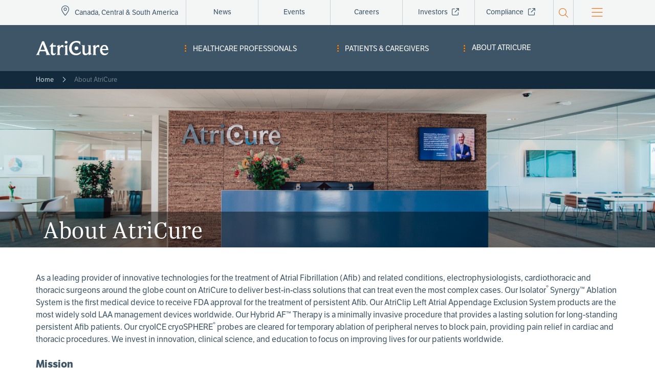

--- FILE ---
content_type: text/html; charset=UTF-8
request_url: https://can-latam.atricure.com/about-atricure
body_size: 19114
content:
<!DOCTYPE html>
<html lang="en" dir="ltr" prefix="og: https://ogp.me/ns#">
  <head>
    <meta charset="utf-8" />
<meta name="description" content="AtriCure is a leading innovator in surgical treatments for atrial fibrillation (Afib) and left atrial appendage (LAA) management, headquartered in Cincinnati, Ohio." />
<meta name="robots" content="index, follow" />
<link rel="canonical" href="https://can-latam.atricure.com/about-atricure" />
<meta property="og:site_name" content="AtriCure, Inc." />
<meta property="og:type" content="website" />
<meta property="og:url" content="http://can-latam.atricure.com/" />
<meta property="og:title" content="AtriCure, Inc." />
<meta property="og:image" content="https://www.atricure.com/static-files/logo.jpg" />
<meta property="og:image:url" content="https://www.atricure.com/static-files/logo.jpg" />
<meta name="Generator" content="Drupal 11 (https://www.drupal.org)" />
<meta name="MobileOptimized" content="width" />
<meta name="HandheldFriendly" content="true" />
<meta name="viewport" content="width=device-width, initial-scale=1.0" />
<link rel="icon" href="/themes/custom/atrithemeint/favicon.ico" type="image/vnd.microsoft.icon" />

    <title>About Us | Innovative Cardiac Device Company | AtriCure</title>
    <link rel="stylesheet" media="all" href="/sites/default/files/css/css_J0NaVApjb5LAlTUpT4PuHrYLXOAVB-RbKfoIcdKnSqA.css?delta=0&amp;language=en&amp;theme=atrithemeint&amp;include=eJx1jlsKwzAMBC8k7CMFJd7Uon4ISYb29i2lpV_5nGEWlsMkKjpkRN7ZQXhEk3HPxZZyS1-kjiKcT2kBSwdryBykbHwz1uq__G_SGrr2Jl5RyMF21I1VNl4xj9m1IZAvPPlS2PneZhkS5E8P9M-_FzxXRfc" />
<link rel="stylesheet" media="all" href="/sites/default/files/css/css_MtRarfEqu-XNz1_55uaAy6A097V5kUWn4QUYmMOMh3k.css?delta=1&amp;language=en&amp;theme=atrithemeint&amp;include=eJx1jlsKwzAMBC8k7CMFJd7Uon4ISYb29i2lpV_5nGEWlsMkKjpkRN7ZQXhEk3HPxZZyS1-kjiKcT2kBSwdryBykbHwz1uq__G_SGrr2Jl5RyMF21I1VNl4xj9m1IZAvPPlS2PneZhkS5E8P9M-_FzxXRfc" />

    <script type="application/json" data-drupal-selector="drupal-settings-json">{"path":{"baseUrl":"\/","pathPrefix":"","currentPath":"node\/1526","currentPathIsAdmin":false,"isFront":false,"currentLanguage":"en"},"pluralDelimiter":"\u0003","suppressDeprecationErrors":true,"ajaxPageState":{"libraries":"[base64]","theme":"atrithemeint","theme_token":"AzC3901nWYK1DOjRV6n9Y1J5VOUjm0bkjuSzsARe0do"},"ajaxTrustedUrl":{"\/search":true},"gtag":{"tagId":"","consentMode":false,"otherIds":[],"events":[],"additionalConfigInfo":[]},"gtm":{"tagId":null,"settings":{"data_layer":"dataLayer","include_classes":false,"allowlist_classes":"","blocklist_classes":"","include_environment":false,"environment_id":"","environment_token":""},"tagIds":["GTM-W6HX4FH"]},"clientside_validation_jquery":{"validate_all_ajax_forms":2,"force_validate_on_blur":false,"force_html5_validation":false,"messages":{"required":"This field is required.","remote":"Please fix this field.","email":"Please enter a valid email address.","url":"Please enter a valid URL.","date":"Please enter a valid date.","dateISO":"Please enter a valid date (ISO).","number":"Please enter a valid number.","digits":"Please enter only digits.","equalTo":"Please enter the same value again.","maxlength":"Please enter no more than {0} characters.","minlength":"Please enter at least {0} characters.","rangelength":"Please enter a value between {0} and {1} characters long.","range":"Please enter a value between {0} and {1}.","max":"Please enter a value less than or equal to {0}.","min":"Please enter a value greater than or equal to {0}.","step":"Please enter a multiple of {0}."}},"external_link_popup":{"whitelist":"twitter.com\r\nlinkedin.com\r\nfacebook.com\r\nyoutube.com\r\nglassdoor.com\r\nyoutu.be\r\nhybridaftherapy.com","width":"50%","popups":[{"id":"non_partner_website","name":"Non Partner Website","status":true,"weight":-10,"close":true,"title":"You are leaving the AtriCure website","body":"\u003Cp\u003EThis website is intended to provide information to European medical professionals regarding available training courses. This site does not provide medical advice.\u003C\/p\u003E\n","labelyes":"Agree","labelno":"Cancel","domains":"afconnect.eu","target":"_self"},{"id":"partner_website","name":"Partner Website","status":true,"weight":-10,"close":true,"title":"You are leaving the AtriCure website","body":"\u003Cp\u003EPlease note that after clicking Agree, you will be directed to an educational website that does not promote AtriCure products.\u003C\/p\u003E\n","labelyes":"Agree","labelno":"Cancel","domains":"actagainstafib.com","target":"_self"},{"id":"default","name":"Default","status":true,"weight":10,"close":true,"title":"You are leaving the AtriCure website","body":"\u003Cp\u003EPlease note that after clicking Agree, you will leave this website to view content on another website. The Terms and Conditions of other websites may differ from those of atricure.com.\u003C\/p\u003E","labelyes":"Agree","labelno":"Cancel","domains":"ir.atricure.com\r\nsecure.ethicspoint.com\r\nusr58.dayforcehcm.com\r\nintl.sentreheart.com\r\natricure.compliancelinemcr.com","target":"_self"}]},"data":{"extlink":{"extTarget":true,"extTargetAppendNewWindowDisplay":true,"extTargetAppendNewWindowLabel":"(opens in a new window)","extTargetNoOverride":false,"extNofollow":false,"extTitleNoOverride":false,"extNoreferrer":true,"extFollowNoOverride":false,"extClass":"ext","extLabel":"(link is external)","extImgClass":false,"extSubdomains":true,"extExclude":"twitter\\.com|linkedin\\.com|facebook\\.com|youtube\\.com|glassdoor\\.com|actagainstafib\\.com","extInclude":"ir\\.atricure\\.com|atricure\\.compliancelinemcr\\.com","extCssExclude":"#Slider_Callout_InnerLink1, #Slider_Callout_InnerLink2, #callout4up_InnerLink_ArrowIcon,#news-ex-link","extCssInclude":"","extCssExplicit":"","extAlert":false,"extAlertText":"This link will take you to an external web site. We are not responsible for their content.","extHideIcons":false,"mailtoClass":"0","telClass":"0","mailtoLabel":"(link sends email)","telLabel":"(link is a phone number)","extUseFontAwesome":true,"extIconPlacement":"append","extPreventOrphan":false,"extFaLinkClasses":"far fa-external-link","extFaMailtoClasses":"fa fa-envelope-o","extAdditionalLinkClasses":"","extAdditionalMailtoClasses":"","extAdditionalTelClasses":"","extFaTelClasses":"fa fa-phone","allowedDomains":[],"extExcludeNoreferrer":""}},"cookies":{"cookiesjsr":{"config":{"cookie":{"name":"cookiesjsr","expires":8640000000,"domain":"","sameSite":"Lax","secure":false},"library":{"libBasePath":"\/libraries\/cookiesjsr\/dist","libPath":"\/libraries\/cookiesjsr\/dist\/cookiesjsr.min.js","scrollLimit":0},"callback":{"method":"post","url":"\/cookies\/consent\/callback.json","headers":[]},"interface":{"openSettingsHash":"#editCookieSettings","showDenyAll":false,"denyAllOnLayerClose":false,"settingsAsLink":false,"availableLangs":["en"],"defaultLang":"en","groupConsent":false,"cookieDocs":true}},"services":{"functional":{"id":"functional","services":[{"key":"functional","type":"functional","name":"Required Cookies","info":{"value":"\u003Cp\u003EStrictly Necessary Cookies\u003C\/p\u003E","format":"full_html"},"uri":"","needConsent":false}],"weight":1},"performance":{"id":"performance","services":[{"key":"performance_cookies","type":"performance","name":"Performance Cookies","info":{"value":"\u003Cp\u003EPerformance Cookies\u003C\/p\u003E\r\n","format":"full_html"},"uri":"","needConsent":true}],"weight":2},"marketing":{"id":"marketing","services":[{"key":"targeting_cookies","type":"marketing","name":"Targeting Cookies","info":{"value":"\u003Cp\u003ETargeting Cookies\u003C\/p\u003E\r\n","format":"full_html"},"uri":"","needConsent":true}],"weight":3}},"translation":{"_core":{"default_config_hash":"r0JMDv27tTPrhzD4ypdLS0Jijl0-ccTUdlBkqvbAa8A"},"langcode":"en","bannerText":"\u003Cspan class=\u0022cookiesjsr-banner--text\u0022\u003E\u003Cspan class=\u0022txtOrange\u0022\u003EAbout Cookies on this Website:\u003C\/span\u003E Our website requires some cookies to function properly (required). In addition, other cookies may be used with your consent to analyze site usage and improve the user experience and for advertising.\u003C\/span\u003E","privacyPolicy":"Privacy policy","privacyUri":"","imprint":"Imprint","imprintUri":"","cookieDocs":"View Privacy Notice","cookieDocsUri":"\/privacy","officialWebsite":"Official website","denyAll":"Deny all","alwaysActive":"Always active","settings":"Reject or Manage","acceptAll":"Accept All Cookies","requiredCookies":"Required cookies","cookieSettings":"Manage Cookie Preferences","close":"Close","readMore":"Read more","allowed":"allowed","denied":"denied","settingsAllServices":"Settings for all services","saveSettings":"Confirm Settings","default_langcode":"en","disclaimerText":"All cookie information is subject to change by the service providers. We update this information regularly.","disclaimerTextPosition":"above","processorDetailsLabel":"Processor Company Details","processorLabel":"Company","processorWebsiteUrlLabel":"Company Website","processorPrivacyPolicyUrlLabel":"Company Privacy Policy","processorCookiePolicyUrlLabel":"Company Cookie Policy","processorContactLabel":"Data Protection Contact Details","placeholderAcceptAllText":"Accept All Cookies","functional":{"title":"Strictly Necessary Cookies","details":"These cookies are necessary for the website to function and cannot be switched off in our systems. They are usually only set in response to actions made by you which amount to a request for services, such as setting your privacy preferences, logging in or filling in forms. You can set your browser to block or alert you about these cookies, but some parts of the site will not then work. These cookies do not store any personally identifiable information."},"performance":{"title":"Performance Cookies","details":"These cookies allow us to count visits and traffic sources so we can measure and improve the performance of our site. They help us to know which pages are the most and least popular and see how visitors move around the site. All information these cookies collect is aggregated and therefore anonymous. If you do not allow these cookies we will not know when you have visited our site and will not be able to monitor its performance."},"marketing":{"title":"Targeting Cookies","details":"These cookies may be set through our site by our advertising partners. They may be used by those companies to build a profile of your interests and show you relative advertisements on other sites. They do not store directly personal information but are based on uniquely identifying your browser and internet device. If you do not allow these cookies, you will experience less targeted advertising."}}},"cookiesTexts":{"_core":{"default_config_hash":"r0JMDv27tTPrhzD4ypdLS0Jijl0-ccTUdlBkqvbAa8A"},"langcode":"en","bannerText":"\u003Cspan class=\u0022cookiesjsr-banner--text\u0022\u003E\u003Cspan class=\u0022txtOrange\u0022\u003EAbout Cookies on this Website:\u003C\/span\u003E Our website requires some cookies to function properly (required). In addition, other cookies may be used with your consent to analyze site usage and improve the user experience and for advertising.\u003C\/span\u003E","privacyPolicy":"Privacy policy","privacyUri":"","imprint":"Imprint","imprintUri":"","cookieDocs":"View Privacy Notice","cookieDocsUri":"\/node\/1362","officialWebsite":"Official website","denyAll":"Deny all","alwaysActive":"Always active","settings":"Reject or Manage","acceptAll":"Accept All Cookies","requiredCookies":"Required cookies","cookieSettings":"Manage Cookie Preferences","close":"Close","readMore":"Read more","allowed":"allowed","denied":"denied","settingsAllServices":"Settings for all services","saveSettings":"Confirm Settings","default_langcode":"en","disclaimerText":"All cookie information is subject to change by the service providers. We update this information regularly.","disclaimerTextPosition":"above","processorDetailsLabel":"Processor Company Details","processorLabel":"Company","processorWebsiteUrlLabel":"Company Website","processorPrivacyPolicyUrlLabel":"Company Privacy Policy","processorCookiePolicyUrlLabel":"Company Cookie Policy","processorContactLabel":"Data Protection Contact Details","placeholderAcceptAllText":"Accept All Cookies"},"services":{"functional":{"uuid":"3380f90f-046c-4aec-8c6e-d6b00f35e94e","langcode":"en","status":true,"dependencies":[],"id":"functional","label":"Required Cookies","group":"functional","info":{"value":"\u003Cp\u003EStrictly Necessary Cookies\u003C\/p\u003E","format":"full_html"},"consentRequired":false,"purpose":"","processor":"","processorContact":"","processorUrl":"","processorPrivacyPolicyUrl":"","processorCookiePolicyUrl":"","placeholderMainText":"This content is blocked because required functional cookies have not been accepted.","placeholderAcceptText":"Only accept required functional cookies"},"performance_cookies":{"uuid":"63bea676-90a2-46d3-bc70-87db98772adb","langcode":"en","status":true,"dependencies":[],"id":"performance_cookies","label":"Performance Cookies","group":"performance","info":{"value":"\u003Cp\u003EPerformance Cookies\u003C\/p\u003E\r\n","format":"full_html"},"consentRequired":true,"purpose":"","processor":"","processorContact":"","processorUrl":"","processorPrivacyPolicyUrl":"","processorCookiePolicyUrl":"","placeholderMainText":"This content is blocked because performance cookies cookies have not been accepted.","placeholderAcceptText":"Only accept performance cookies cookies"},"targeting_cookies":{"uuid":"64f7d8f4-47cb-49e4-a9ac-70d490f279ab","langcode":"en","status":true,"dependencies":[],"id":"targeting_cookies","label":"Targeting Cookies","group":"marketing","info":{"value":"\u003Cp\u003ETargeting Cookies\u003C\/p\u003E\r\n","format":"full_html"},"consentRequired":true,"purpose":"","processor":"","processorContact":"","processorUrl":"","processorPrivacyPolicyUrl":"","processorCookiePolicyUrl":"","placeholderMainText":"This content is blocked because targeting cookies cookies have not been accepted.","placeholderAcceptText":"Only accept targeting cookies cookies"}},"groups":{"functional":{"uuid":"d30adb87-ef3d-48fc-ba3f-5a23587d9e9f","langcode":"en","status":true,"dependencies":[],"id":"functional","label":"Strictly Necessary Cookies","weight":1,"title":"Strictly Necessary Cookies","details":"These cookies are necessary for the website to function and cannot be switched off in our systems. They are usually only set in response to actions made by you which amount to a request for services, such as setting your privacy preferences, logging in or filling in forms. You can set your browser to block or alert you about these cookies, but some parts of the site will not then work. These cookies do not store any personally identifiable information."},"marketing":{"uuid":"cac398be-e277-4030-a9da-5b39b20777e2","langcode":"en","status":true,"dependencies":[],"_core":{"default_config_hash":"JkP6try0AxX_f4RpFEletep5NHSlVB1BbGw0snW4MO8"},"id":"marketing","label":"Targeting Cookies","weight":3,"title":"Targeting Cookies","details":"These cookies may be set through our site by our advertising partners. They may be used by those companies to build a profile of your interests and show you relative advertisements on other sites. They do not store directly personal information but are based on uniquely identifying your browser and internet device. If you do not allow these cookies, you will experience less targeted advertising."},"performance":{"uuid":"3c785b7a-8f2c-470a-826b-7669fbf74488","langcode":"en","status":true,"dependencies":[],"_core":{"default_config_hash":"Jv3uIJviBj7D282Qu1ZpEQwuOEb3lCcDvx-XVHeOJpw"},"id":"performance","label":"Performance Cookies","weight":2,"title":"Performance Cookies","details":"These cookies allow us to count visits and traffic sources so we can measure and improve the performance of our site. They help us to know which pages are the most and least popular and see how visitors move around the site. All information these cookies collect is aggregated and therefore anonymous. If you do not allow these cookies we will not know when you have visited our site and will not be able to monitor its performance."},"social":{"uuid":"5dae0c9f-0758-4613-8e79-0b8feeed3fe6","langcode":"en","status":true,"dependencies":[],"_core":{"default_config_hash":"vog2tbqqQHjVkue0anA0RwlzvOTPNTvP7_JjJxRMVAQ"},"id":"social","label":"Social Plugins","weight":20,"title":"Social Plugins","details":"Comments managers facilitate the filing of comments and fight against spam."},"tracking":{"uuid":"f326cfc1-add6-4ed9-a503-9ee0d093d0fa","langcode":"en","status":true,"dependencies":[],"_core":{"default_config_hash":"_gYDe3qoEc6L5uYR6zhu5V-3ARLlyis9gl1diq7Tnf4"},"id":"tracking","label":"Tracking","weight":10,"title":"Tracking cookies","details":"Marketing cookies come from external advertising companies (\u0022third-party cookies\u0022) and are used to collect information about the websites visited by the user. The purpose of this is to create and display target group-oriented content and advertising for the user."},"video":{"uuid":"25e676c5-6d16-43bd-b4c2-1755529b8b3d","langcode":"en","status":true,"dependencies":[],"_core":{"default_config_hash":"w1WnCmP2Xfgx24xbx5u9T27XLF_ZFw5R0MlO-eDDPpQ"},"id":"video","label":"Videos","weight":40,"title":"Video","details":"Video sharing services help to add rich media on the site and increase its visibility."}}},"domainData":{"current_domain":"can_latam_atricure"},"superfish":{"superfish-international-location-canada":{"id":"superfish-international-location-canada","sf":{"animation":{"opacity":"show","height":"show"},"speed":"fast","autoArrows":false,"dropShadows":false},"plugins":{"smallscreen":{"cloneParent":0,"mode":"window_width","breakpoint":350},"supposition":true,"supersubs":true}},"superfish-main-navigation-canada":{"id":"superfish-main-navigation-canada","sf":{"animation":{"opacity":"show","height":"show"},"speed":"fast","autoArrows":true,"dropShadows":true},"plugins":{"smallscreen":{"cloneParent":0,"mode":"window_width"},"supposition":true,"supersubs":{"minWidth":"16"}}},"superfish-international-location-canada--2":{"id":"superfish-international-location-canada--2","sf":{"animation":{"opacity":"show","height":"show"},"speed":"fast","autoArrows":true,"dropShadows":true},"plugins":{"smallscreen":{"cloneParent":0,"mode":"window_width"},"supposition":true,"supersubs":true}}},"search_api_autocomplete":{"azure_search":{"auto_submit":true}},"user":{"uid":0,"permissionsHash":"6f80b865d11ad6881647bc5a707f54e875a564090268ecb26d133ab93397119f"}}</script>
<script src="/sites/default/files/js/js_NVF2h6hQr9RHrazwwRCtifAmBw-7SdvvH_3dHcQcC8c.js?scope=header&amp;delta=0&amp;language=en&amp;theme=atrithemeint&amp;include=[base64]"></script>
<script src="/modules/contrib/cookies/js/cookiesjsr.conf.js?v=11.2.5" defer></script>
<script src="/libraries/cookiesjsr/dist/cookiesjsr.min.js?v=11.2.5" defer></script>
<script src="/modules/contrib/google_tag/js/gtag.js?t9bmxs"></script>
<script src="/modules/contrib/google_tag/js/gtm.js?t9bmxs"></script>

    <meta name="facebook-domain-verification" content="so7lvrokqizxa1kltjqu5pcf8xm5sf" />
  </head>
  <body>
        <a href="#main-content" class="visually-hidden focusable">
      Skip to main content
    </a>
    <noscript><iframe src="https://www.googletagmanager.com/ns.html?id=GTM-W6HX4FH"
                  height="0" width="0" style="display:none;visibility:hidden"></iframe></noscript>

      <div class="dialog-off-canvas-main-canvas" data-off-canvas-main-canvas>
    <div id="top-banner" class="top-banner">
  <div>
    <div id="block-cookiesui-2">
  
    
      <div id="cookiesjsr"></div>

  </div>

  </div>

</div>

<div id="page" class="container-fluid">
  <div>
    <div class="views-exposed-form" data-drupal-selector="views-exposed-form-azure-search-page-1" id="block-exposedformazure-searchpage-1-2">
  
    
      <form action="/search" method="get" id="views-exposed-form-azure-search-page-1" accept-charset="UTF-8">
  <div class="row bgWhite">
 <div class="container-md">
  <div id="navbar" class="navbar-collapse collapse clearfix">
     <div class="d-flex">
        <div class="flex-fill-custom visible-xs navbar-form navbar-right float-left p-0">
		<i class="far fa-search" aria-hidden="true" id="SearchIcon_Placeholder"></i>
		<div id="myDIV">
		 <div class="js-form-item form-item js-form-type-search-api-autocomplete form-item-keys js-form-item-keys">
      <label for="edit-keys">Search</label>
        <input class="search form-control form-content font-italic form-search form-autocomplete form-text" placeholder="Search for..." data-drupal-selector="edit-keys" data-search-api-autocomplete-search="azure_search" data-autocomplete-path="/search_api_autocomplete/azure_search?display=page_1&amp;&amp;filter=keys" data-msg-maxlength="This field has a maximum length of 128." type="text" id="edit-keys" name="keys" value="" size="30" maxlength="128" />

        </div>
<div data-drupal-selector="edit-actions" class="form-actions js-form-wrapper form-wrapper" id="edit-actions"><input class="txtOrange search-block-btn hide button js-form-submit form-submit" data-drupal-selector="edit-submit-azure-search" type="submit" id="edit-submit-azure-search" value="Search" />
</div>

		</div>
		</div>
      </div>
	</div>
  </div>
</div>


</form>

  </div>

  </div>

<div class="row d-none d-md-block bgbrightGrey" id="stick1">
 <div class="d-flex container-md px-sm-5 px-md-3" id="header_top">
	<div id="sregion" class ="w15 w14 w-25 d-flex justify-content-around">  <div>
    <div id="block-internationallocationcanada">
  
    
      
<ul id="superfish-international-location-canada--2" class="menu sf-menu sf-international-location-canada sf-horizontal sf-style-none map-marker" role="menu" aria-label="Menu">
  

            
  <li id="international-location-canada-menu-link-contentf1391e42-5454-49a5-bbf6-4d1cff56aed5--2" class="sf-depth-1 menuparent sf-first sf-last" role="none">
    
          <span class="sf-depth-1 menuparent nolink" role="menuitem" aria-haspopup="true" aria-expanded="false">Canada, Central &amp; South America</span>
    
    
    
              <ul role="menu">
      
      

  
  <li id="international-location-canada-menu-link-contentcf4bf86f-19a2-40ae-9b84-eaf3469a9efd--2" class="sf-depth-2 sf-no-children sf-first" role="none">
    
          <a href="https://asia.atricure.com/" class="ext_link sfr-1 sf-depth-2 sf-external" data-toggle="modal" data-target="#speedbumpca" role="menuitem">Asia Pacific</a>
    
    
    
    
      </li>


  
  <li id="international-location-canada-menu-link-contentf0f02481-a1a4-4d75-9aab-60dbf0c40ad8--2" class="sf-depth-2 sf-no-children" role="none">
    
          <a href="/" class="sfr-2 is-active sf-depth-2" role="menuitem">Canada, Central &amp; South America</a>
    
    
    
    
      </li>


  
  <li id="international-location-canada-menu-link-contentb037a993-a14f-483e-ab2b-1a30adfec214--2" class="sf-depth-2 sf-no-children" role="none">
    
          <a href="https://europe.atricure.com/" class="ext_link sfr-1 sf-depth-2 sf-external" data-toggle="modal" data-target="#speedbumpce" role="menuitem">Europe &amp; Middle East</a>
    
    
    
    
      </li>


  
  <li id="international-location-canada-menu-link-content3031ada1-8cef-46fa-a26b-ce60e99ebb68--2" class="sf-depth-2 sf-no-children sf-last" role="none">
    
          <a href="https://www.atricure.com/" class="ext_link sfr-2 sf-depth-2 sf-external" data-toggle="modal" data-target="#speedbumpc" role="menuitem">USA</a>
    
    
    
    
      </li>



              </ul>
      
    
    
      </li>


</ul>

  </div>

  </div>
</div>
	<div class ="w85 w86 w-75 d-flex justify-content-between" id="nav_menu">  <div>
    <nav role="navigation" aria-labelledby="block-topnavigationcanada-menu" id="block-topnavigationcanada">
            
  <h2 class="visually-hidden" id="block-topnavigationcanada-menu">Top Navigation - Canada</h2>
  

        
              <ul class="nav">
              <li class="nav-item">
        <a href="/about-atricure/news" class="nav-link" data-drupal-link-system-path="about-atricure/news">News</a>
              </li>
          <li class="nav-item">
        <a href="/events" class="nav-link" data-drupal-link-system-path="events">Events</a>
              </li>
          <li class="nav-item">
        <a href="/careers-atricure" class="nav-link" data-drupal-link-system-path="node/1527">Careers</a>
              </li>
          <li class="nav-item">
        <a href="https://ir.atricure.com" class="nav-link" target="_blank">Investors </a>
              </li>
          <li class="nav-item">
        <a href="https://atricure.compliancelinemcr.com/" class="nav-link" target="_blank">Compliance </a>
              </li>
        </ul>
  


  </nav>

  </div>

	 <div class ="w-3 d-flex justify-content-center">
       <div class="text-center pt-2 px-1" id="search"><button onclick="searchButtonClick('searchIcon');" type="button" class="navbar-toggle collapsed" data-toggle="collapse" data-target="#navbar" aria-expanded="false" aria-controls="navbar"><i  class="fal fa-search" aria-hidden="true" id="searchIcon"></i></button></div>
	</div>
   <div class ="w-2 d-flex justify-content-center">
     <!-- 	 -->
	   <div id="hamburger">
			<svg version="1.1" id="nav" onclick="menuIn()" xmlns="http://www.w3.org/2000/svg" xmlns:xlink="http://www.w3.org/1999/xlink" x="0px" y="0px" viewBox="85.387 0 671.116 595.281" enable-background="new 85.387 0 671.116 595.281" xml:space="preserve">
				<rect id="burger1" x="85.387" y="10" fill="#e87722" width="500" height="32" />
				<rect id="burger2" x="85.387" y="190" fill="#e87722" width="500" height="32" />
				<rect id="burger3" x="85.387" y="370" fill="#e87722" width="500" height="32" />
			</svg>
		 </div>
	<!--  	  -->
	 </div>
	</div>
   </div>			
</div>
<!--  -->
<div class="row d-dt-block bgdarkGrey" id="stick2">
	<div class="container-md  px-sm-5 px-md-0 d-flex flex-row" id="header_nav">
			<div  class="w-25 align-self-center d-flex justify-content-between" >
				  <div>
    <div id="block-atrithemeint-branding">
  
    
        <a href="/" rel="home">
      <img src="/themes/custom/atrithemeint/logo.svg" alt="Home" fetchpriority="high" />
    </a>
      
</div>

  </div>

			</div>
			<div id="mainnavigation" class="w-75 d-md-flex justify-content-between">
				<div class="d-none d-dt-block mm-width">  <div>
    <div id="block-mainnavigationcanada-2">
  
    
      
<ul id="superfish-main-navigation-canada" class="menu sf-menu sf-main-navigation-canada sf-horizontal sf-style-none" role="menu" aria-label="Menu">
  

            
  <li id="main-navigation-canada-menu-link-content5a50fd38-af43-4848-96d3-a177039b2ef5" class="sf-depth-1 menuparent sf-first" role="none">
    
          <a href="/healthcare-professionals" class="ext_link_hcp menuparent1 txttupp sf-depth-1 menuparent" data-toggle="modal" role="menuitem" aria-haspopup="true" aria-expanded="false">Healthcare Professionals</a>
    
    
    
              <ul role="menu">
      
      

            
  <li id="main-navigation-canada-menu-link-content10bd6c6f-d3bb-4f95-ba6b-a68e7f107717" class="sf-depth-2 menuparent sf-first" role="none">
    
          <a href="/healthcare-professionals/therapies" class="sfr-1 ext_link_hcp sf-depth-2 menuparent" data-toggle="modal" role="menuitem" aria-haspopup="true" aria-expanded="false">Therapies and Procedures</a>
    
    
    
              <ul role="menu">
      
      

            
  <li id="main-navigation-canada-menu-link-content2c1202da-6bbe-46a4-b3f2-a0cd8c078edb" class="sf-depth-3 menuparent sf-first" role="none">
    
          <a href="/healthcare-professionals/therapies/concomitant-surgical-ablation" class="sfr-1 ext_link_hcp sf-depth-3 menuparent" data-toggle="modal" role="menuitem" aria-haspopup="true" aria-expanded="false">Concomitant Surgical Ablation Therapy</a>
    
    
    
              <ul role="menu">
      
      

  
  <li id="main-navigation-canada-menu-link-content46f53533-2f3a-493c-8f79-e355e7c62f96" class="sf-depth-4 sf-no-children sf-first" role="none">
    
          <a href="/healthcare-professionals/therapies/concomitant-surgical-ablation/ablation-sensing-unit-switch-matrix" class="sfr-2 ext_link_hcp sf-depth-4" data-toggle="modal" role="menuitem">Ablation Sensing Unit &amp; Switch Matrix</a>
    
    
    
    
      </li>


  
  <li id="main-navigation-canada-menu-link-content78f93d5f-bffd-43a0-a4c2-1b7390c7cb82" class="sf-depth-4 sf-no-children" role="none">
    
          <a href="/healthcare-professionals/therapies/concomitant-surgical-ablation/cryoform-cryoablation-probe" class="sfr-1 ext_link_hcp sf-depth-4" data-toggle="modal" role="menuitem">cryoFORM® Cryoablation Probe</a>
    
    
    
    
      </li>


  
  <li id="main-navigation-canada-menu-link-content15e08668-e0e2-4e7c-9c86-6cf0ceba3530" class="sf-depth-4 sf-no-children" role="none">
    
          <a href="/healthcare-professionals/therapies/concomitant-surgical-ablation/cryoice-box-v6" class="sfr-2 ext_link_hcp sf-depth-4" data-toggle="modal" role="menuitem">cryoICE® BOX V6</a>
    
    
    
    
      </li>


  
  <li id="main-navigation-canada-menu-link-contentb0a949e2-2cf0-43eb-b8d7-53d1b3d8cf5a" class="sf-depth-4 sf-no-children" role="none">
    
          <a href="/healthcare-professionals/therapies/concomitant-surgical-ablation/cryoice-cryoablation-probes" class="sfr-1 ext_link_hcp sf-depth-4" data-toggle="modal" role="menuitem">cryoICE® Cryoablation Probes</a>
    
    
    
    
      </li>


  
  <li id="main-navigation-canada-menu-link-contente23e0997-e2d8-4aab-af6a-8d588a08499d" class="sf-depth-4 sf-no-children" role="none">
    
          <a href="/healthcare-professionals/therapies/concomitant-surgical-ablation/isolator-linear-pen" class="sfr-2 ext_link_hcp sf-depth-4" data-toggle="modal" role="menuitem">Isolator® Linear Pen</a>
    
    
    
    
      </li>


  
  <li id="main-navigation-canada-menu-link-contentc6c151f9-b792-41f1-8db8-9ae0215c3783" class="sf-depth-4 sf-no-children" role="none">
    
          <a href="/healthcare-professionals/therapies/concomitant-surgical-ablation/isolator-synergy-access" class="sfr-1 ext_link_hcp sf-depth-4" data-toggle="modal" role="menuitem">Isolator® Synergy™ Access® Clamp</a>
    
    
    
    
      </li>


  
  <li id="main-navigation-canada-menu-link-contentef119552-0026-4f90-bf0d-eed3c2c7fb63" class="sf-depth-4 sf-no-children" role="none">
    
          <a href="/healthcare-professionals/therapies/concomitant-surgical-ablation/isolator-synergy-clamps-OLL2-OSL2" class="sfr-2 ext_link_hcp sf-depth-4" data-toggle="modal" role="menuitem">Isolator® Synergy™ Clamps (OLL2/OSL2)</a>
    
    
    
    
      </li>


  
  <li id="main-navigation-canada-menu-link-contentce3f1928-bc54-4717-a3ac-0b647faa575a" class="sf-depth-4 sf-no-children" role="none">
    
          <a href="/healthcare-professionals/therapies/concomitant-surgical-ablation/isolator-synergy-encompass-clamp" class="sfr-1 ext_link_hcp sf-depth-4" role="menuitem">Isolator® Synergy™ EnCompass® Clamp</a>
    
    
    
    
      </li>


  
  <li id="main-navigation-canada-menu-link-content57af3d70-12c8-4ce3-b7fa-0f349eee6ae9" class="sf-depth-4 sf-no-children" role="none">
    
          <a href="/healthcare-professionals/therapies/concomitant-surgical-ablation/isolator-transpolar-pen" class="sfr-2 ext_link_hcp sf-depth-4" data-toggle="modal" role="menuitem">Isolator® Transpolar Pen (MAX3)</a>
    
    
    
    
      </li>



              </ul>
      
    
    
      </li>


            
  <li id="main-navigation-canada-menu-link-contentbb0a040c-c22e-46ba-85af-e06d941e620b" class="sf-depth-3 menuparent" role="none">
    
          <a href="/healthcare-professionals/therapies/hybrid-af-therapy" class="sfr-2 ext_link_hcp sf-depth-3 menuparent" data-toggle="modal" role="menuitem" aria-haspopup="true" aria-expanded="false">Hybrid AF™ Therapy</a>
    
    
    
              <ul role="menu">
      
      

  
  <li id="main-navigation-canada-menu-link-content8fa6c56f-2092-4d6b-b666-7d2432668ef5" class="sf-depth-4 sf-no-children sf-first" role="none">
    
          <a href="/healthcare-professionals/therapies/hybrid-af-therapy/epi-sense-system" class="sfr-1 ext_link_hcp sf-depth-4" data-toggle="modal" role="menuitem">EPi-Sense® System</a>
    
    
    
    
      </li>


  
  <li id="main-navigation-canada-menu-link-content06b9ad9c-e6cc-4e94-8157-94d0fb00fb93" class="sf-depth-4 sf-no-children" role="none">
    
          <a href="/healthcare-professionals/therapies/hybrid-af-therapy/resources" class="sfr-1 ext_link_hcp sf-depth-4" data-toggle="modal" role="menuitem">Resources</a>
    
    
    
    
      </li>



              </ul>
      
    
    
      </li>


            
  <li id="main-navigation-canada-menu-link-contentb681aab0-72c0-4d08-a741-a03c5495e885" class="sf-depth-3 menuparent" role="none">
    
          <a href="/healthcare-professionals/therapies/hybrid-total-thoracoscopic" class="sfr-1 ext_link_hcp sf-depth-3 menuparent" data-toggle="modal" role="menuitem" aria-haspopup="true" aria-expanded="false">Hybrid Total Thoracoscopic Therapy</a>
    
    
    
              <ul role="menu">
      
      

  
  <li id="main-navigation-canada-menu-link-content5d687dc0-a036-451e-acdd-3a021a7e8b8f" class="sf-depth-4 sf-no-children sf-first" role="none">
    
          <a href="/healthcare-professionals/therapies/hybrid-total-thoracoscopic/isolator-synergy-clamps-EML2-EMR2" class="sfr-2 ext_link_hcp sf-depth-4" data-toggle="modal" role="menuitem">Isolator® Synergy™ Clamps (EML2/EMR2)</a>
    
    
    
    
      </li>


  
  <li id="main-navigation-canada-menu-link-content6e664b26-bca4-49b4-a979-f6d3c6430ae6" class="sf-depth-4 sf-no-children" role="none">
    
          <a href="/healthcare-professionals/therapies/concomitant-surgical-ablation/isolator-transpolar-pen" class="sfr-1 ext_link_hcp sf-depth-4" data-toggle="modal" role="menuitem">Isolator® Transpolar Pen (MAX5)</a>
    
    
    
    
      </li>


  
  <li id="main-navigation-canada-menu-link-contentcc55d99e-063e-496b-ac05-1f326093050c" class="sf-depth-4 sf-no-children" role="none">
    
          <a href="/healthcare-professionals/therapies/hybrid-total-thoracoscopic/coolrail-linear-pen" class="sfr-2 ext_link_hcp sf-depth-4" data-toggle="modal" role="menuitem">Coolrail® Linear Pen</a>
    
    
    
    
      </li>


  
  <li id="main-navigation-canada-menu-link-content57d4133d-8bcb-4df6-8d54-1c8c76ded8f1" class="sf-depth-4 sf-no-children" role="none">
    
          <a href="/healthcare-professionals/therapies/concomitant-surgical-ablation/isolator-linear-pen" class="sfr-1 ext_link_hcp sf-depth-4" data-toggle="modal" role="menuitem">Isolator® Linear Pen</a>
    
    
    
    
      </li>


  
  <li id="main-navigation-canada-menu-link-content7df8b9bd-26f7-4c00-9a1a-dd6c73a9af87" class="sf-depth-4 sf-no-children sf-last" role="none">
    
          <a href="/healthcare-professionals/therapies/hybrid-total-thoracoscopic/lumitip-dissection-system" class="sfr-2 ext_link_hcp sf-depth-4" data-toggle="modal" role="menuitem">Lumitip™ Dissection System</a>
    
    
    
    
      </li>



              </ul>
      
    
    
      </li>


            
  <li id="main-navigation-canada-menu-link-contentd7b00b68-2b36-48e7-a47c-edbaf6541c71" class="sf-depth-3 menuparent" role="none">
    
          <a href="/healthcare-professionals/therapies/LAAM" class="sfr-2 ext_link_hcp sf-depth-3 menuparent" data-toggle="modal" role="menuitem" aria-haspopup="true" aria-expanded="false">Left Atrial Appendage Management</a>
    
    
    
              <ul role="menu">
      
      

  
  <li id="main-navigation-canada-menu-link-content20496004-ef84-4c98-917e-1b59db69f3a9" class="sf-depth-4 sf-no-children sf-first" role="none">
    
          <a href="/healthcare-professionals/therapies/LAAM/atriclip-exclusion-system/atriclip-flex-v-device" class="sfr-2 ext_link_hcp sf-depth-4" data-toggle="modal" role="menuitem">AtriClip FLEX•V® Device</a>
    
    
    
    
      </li>


  
  <li id="main-navigation-canada-menu-link-contentfc818c8d-0b89-47e5-b27f-918839e2f037" class="sf-depth-4 sf-no-children" role="none">
    
          <a href="/healthcare-professionals/therapies/LAAM/atriclip-exclusion-system/atriclip-flex-device" class="sfr-1 ext_link_hcp sf-depth-4" data-toggle="modal" role="menuitem">AtriClip® FLEX Device</a>
    
    
    
    
      </li>


  
  <li id="main-navigation-canada-menu-link-content486de914-cbb0-4bc8-ae4b-2c77bca7d0d2" class="sf-depth-4 sf-no-children" role="none">
    
          <a href="/healthcare-professionals/therapies/LAAM/atriclip-exclusion-system/atriclip-pro-v-device" class="sfr-2 ext_link_hcp sf-depth-4" data-toggle="modal" role="menuitem">AtriClip PRO•V® Device</a>
    
    
    
    
      </li>


  
  <li id="main-navigation-canada-menu-link-content701431eb-91c0-4691-9bbf-f80577942e73" class="sf-depth-4 sf-no-children" role="none">
    
          <a href="/healthcare-professionals/therapies/LAAM/atriclip-exclusion-system/atriclip-pro2-device" class="sfr-1 ext_link_hcp sf-depth-4" data-toggle="modal" role="menuitem">AtriClip PRO2® Device</a>
    
    
    
    
      </li>


  
  <li id="main-navigation-canada-menu-link-content9af5b326-74c8-4c94-b0a5-81b04a71825f" class="sf-depth-4 sf-no-children" role="none">
    
          <a href="/healthcare-professionals/therapies/LAAM/atriclip-exclusion-system/atriclip-pro-device" class="sfr-2 ext_link_hcp sf-depth-4" data-toggle="modal" role="menuitem">AtriClip PRO® Device</a>
    
    
    
    
      </li>


  
  <li id="main-navigation-canada-menu-link-content009816b9-e9fa-4c3c-9020-fe255b8634db" class="sf-depth-4 sf-no-children" role="none">
    
          <a href="/healthcare-professionals/therapies/LAAM/atriclip-exclusion-system/selection-guide" class="sfr-1 ext_link_hcp sf-depth-4" data-toggle="modal" role="menuitem">Selection Guide</a>
    
    
    
    
      </li>



              </ul>
      
    
    
      </li>


            
  <li id="main-navigation-canada-menu-link-content4b9e53d6-80ae-4727-b897-21ea8f146508" class="sf-depth-3 menuparent" role="none">
    
          <a href="/healthcare-professionals/therapies/cryo-nerve-block" class="sfr-1 ext_link_hcp sf-depth-3 menuparent" data-toggle="modal" role="menuitem" aria-haspopup="true" aria-expanded="false">Cryo Nerve Block Therapy</a>
    
    
    
              <ul role="menu">
      
      

  
  <li id="main-navigation-canada-menu-link-contente0349570-f4c0-4f00-84ca-a10f70035851" class="sf-depth-4 sf-no-children sf-first" role="none">
    
          <a href="/healthcare-professionals/therapies/cryo-nerve-block/transitional-pain" class="sfr-2 ext_link_hcp sf-depth-4" data-toggle="modal" role="menuitem">Transitional Pain</a>
    
    
    
    
      </li>


  
  <li id="main-navigation-canada-menu-link-contenteba04f7a-95bd-438d-ab21-13635b12b1d3" class="sf-depth-4 sf-no-children sf-last" role="none">
    
          <a href="/healthcare-professionals/therapies/cryo-nerve-block/cryosphere-probe" class="sfr-1 ext_link_hcp sf-depth-4" data-toggle="modal" role="menuitem">cryoSPHERE® Probe</a>
    
    
    
    
      </li>



              </ul>
      
    
    
      </li>


            
  <li id="main-navigation-canada-menu-link-contentbc206707-6e68-4d63-908e-b0ea7b1bc0de" class="sf-depth-3 menuparent sf-last" role="none">
    
          <a href="/healthcare-professionals/therapies/minimally-invasive-surgical-instruments" class="sfr-2 ext_link_hcp sf-depth-3 menuparent" data-toggle="modal" role="menuitem" aria-haspopup="true" aria-expanded="false">Minimally Invasive Surgical Instruments</a>
    
    
    
              <ul role="menu">
      
      

  
  <li id="main-navigation-canada-menu-link-content5aee3c4f-9e73-48e3-b76e-bdd591505056" class="sf-depth-4 sf-no-children sf-first" role="none">
    
          <a href="/healthcare-professionals/therapies/minimally-invasive-surgical-instruments/atrial-lift-system" class="sfr-1 ext_link_hcp sf-depth-4" data-toggle="modal" role="menuitem">Atrial Lift System</a>
    
    
    
    
      </li>


  
  <li id="main-navigation-canada-menu-link-content0a304b7b-1354-417d-be08-05a436406ccb" class="sf-depth-4 sf-no-children" role="none">
    
          <a href="/healthcare-professionals/therapies/minimally-invasive-surgical-instruments/graspers" class="sfr-2 ext_link_hcp sf-depth-4" data-toggle="modal" role="menuitem">Graspers</a>
    
    
    
    
      </li>


  
  <li id="main-navigation-canada-menu-link-content95a5a58e-8578-4ae4-a08c-8b9b099f48ff" class="sf-depth-4 sf-no-children" role="none">
    
          <a href="/healthcare-professionals/therapies/minimally-invasive-surgical-instruments/accessories" class="sfr-1 ext_link_hcp sf-depth-4" data-toggle="modal" role="menuitem">Accessories</a>
    
    
    
    
      </li>


  
  <li id="main-navigation-canada-menu-link-content83a5e81a-8f09-4a17-a874-9196e14fdda4" class="sf-depth-4 sf-no-children" role="none">
    
          <a href="/healthcare-professionals/therapies/minimally-invasive-surgical-instruments/needle-holders" class="sfr-2 ext_link_hcp sf-depth-4" data-toggle="modal" role="menuitem">Needle Holders</a>
    
    
    
    
      </li>


  
  <li id="main-navigation-canada-menu-link-content737756bb-7f65-4a51-a47d-5d32bed4edb2" class="sf-depth-4 sf-no-children" role="none">
    
          <a href="/healthcare-professionals/therapies/minimally-invasive-surgical-instruments/rakes-and-valve-assistants" class="sfr-1 ext_link_hcp sf-depth-4" data-toggle="modal" role="menuitem">Rakes and Valve Assistants</a>
    
    
    
    
      </li>


  
  <li id="main-navigation-canada-menu-link-contentfb265778-ee92-4e14-b6ad-c6a787660963" class="sf-depth-4 sf-no-children" role="none">
    
          <a href="/healthcare-professionals/therapies/minimally-invasive-surgical-instruments/retractors-and-blades" class="sfr-2 ext_link_hcp sf-depth-4" data-toggle="modal" role="menuitem">Retractors and Blades</a>
    
    
    
    
      </li>


  
  <li id="main-navigation-canada-menu-link-content140e5d84-559a-4a6f-bba4-1b11e8a753f7" class="sf-depth-4 sf-no-children sf-last" role="none">
    
          <a href="/healthcare-professionals/therapies/minimally-invasive-surgical-instruments/scissors" class="sfr-1 ext_link_hcp sf-depth-4" data-toggle="modal" role="menuitem">Scissors</a>
    
    
    
    
      </li>



              </ul>
      
    
    
      </li>



              </ul>
      
    
    
      </li>


  
  <li id="main-navigation-canada-menu-link-contentd586ac46-54ec-4a24-87d4-0d658c2cc55f" class="sf-depth-2 sf-no-children" role="none">
    
          <a href="/healthcare-professionals/education-training" class="sfr-2 ext_link_hcp sf-depth-2" data-toggle="modal" role="menuitem">Education &amp; Training</a>
    
    
    
    
      </li>


            
  <li id="main-navigation-canada-menu-link-content0f093079-4275-4591-9f89-c760f4c292da" class="sf-depth-2 menuparent" role="none">
    
          <a href="/healthcare-professionals/clinical-evidence" class="sfr-1 ext_link_hcp sf-depth-2 menuparent" data-toggle="modal" role="menuitem" aria-haspopup="true" aria-expanded="false">Clinical Evidence</a>
    
    
    
              <ul role="menu">
      
      

  
  <li id="main-navigation-canada-menu-link-contentdc798dee-99de-423c-b189-8e54e7764c13" class="sf-depth-3 sf-no-children sf-first" role="none">
    
          <a href="/healthcare-professionals/clinical-evidence/active-clinical-trials" class="sfr-2 ext_link_hcp sf-depth-3" data-toggle="modal" role="menuitem">Active Clinical Trials</a>
    
    
    
    
      </li>


  
  <li id="main-navigation-canada-menu-link-contentce3411a2-681c-4a1e-82c6-972922476257" class="sf-depth-3 sf-no-children sf-last" role="none">
    
          <a href="/healthcare-professionals/clinical-evidence/trials-results" class="sfr-1 ext_link_hcp sf-depth-3" data-toggle="modal" role="menuitem">Trials with Results</a>
    
    
    
    
      </li>



              </ul>
      
    
    
      </li>


  
  <li id="main-navigation-canada-menu-link-content56fa3859-c0a1-4b67-86d7-0cabd5a56e6f" class="sf-depth-2 sf-no-children" role="none">
    
          <a href="/healthcare-professionals/product-labeling" class="sfr-2 ext_link_hcp sf-depth-2" data-toggle="modal" role="menuitem">Product Labeling</a>
    
    
    
    
      </li>


  
  <li id="main-navigation-canada-menu-link-content4aab7303-bbd8-4706-a9bf-1a82ab8145a9" class="sf-depth-2 sf-no-children" role="none">
    
          <a href="/healthcare-professionals/resource-center" class="sfr-1 ext_link_hcp sf-depth-2" data-toggle="modal" role="menuitem">Resources</a>
    
    
    
    
      </li>


  
  <li id="main-navigation-canada-menu-link-contente6b596b9-2614-4599-91fb-2d0f86770c13" class="sf-depth-2 sf-no-children" role="none">
    
          <a href="/healthcare-professionals/society-guidelines" class="sfr-2 ext_link_hcp sf-depth-2" data-toggle="modal" role="menuitem">Society Guidelines</a>
    
    
    
    
      </li>



              </ul>
      
    
    
      </li>


            
  <li id="main-navigation-canada-menu-link-content2d18cf69-cf20-4fa7-b465-c8c73d3a00fe" class="sf-depth-1 menuparent" role="none">
    
          <a href="/patients-caregivers" class="ext_link_pc menuparent1 txttupp sf-depth-1 menuparent" data-toggle="modal" role="menuitem" aria-haspopup="true" aria-expanded="false">Patients &amp; Caregivers</a>
    
    
    
              <ul role="menu">
      
      

            
  <li id="main-navigation-canada-menu-link-content7c268e25-2c18-4d90-b870-d86a998fbec2" class="sf-depth-2 menuparent sf-first" role="none">
    
          <a href="/patients-caregivers/atrial-fibrillation" class="sfr-2 ext_link_pc sf-depth-2 menuparent" data-toggle="modal" role="menuitem" aria-haspopup="true" aria-expanded="false">Atrial Fibrillation</a>
    
    
    
              <ul role="menu">
      
      

            
  <li id="main-navigation-canada-menu-link-content66d260e7-81c8-4f9d-91cd-d76b90e46916" class="sf-depth-3 menuparent sf-first" role="none">
    
          <a href="/patients-caregivers/atrial-fibrillation/symptoms-risk-factors-and-triggers-atrial-fibrillation" class="sfr-1 ext_link_pc sf-depth-3 menuparent" data-toggle="modal" role="menuitem" aria-haspopup="true" aria-expanded="false">Symptoms, Triggers and Risk Factors</a>
    
    
    
              <ul role="menu">
      
      

  
  <li id="main-navigation-canada-menu-link-content5342e093-1564-41ac-8174-760a67a457da" class="sf-depth-4 sf-no-children sf-first" role="none">
    
          <a href="/patients-caregivers/atrial-fibrillation/symptoms-risk-factors-and-triggers-atrial-fibrillation/symptoms-of-atrial-fibrillation" class="sfr-2 ext_link_pc sf-depth-4" data-toggle="modal" role="menuitem">Symptoms of Atrial Fibrillation</a>
    
    
    
    
      </li>


  
  <li id="main-navigation-canada-menu-link-content2c934e9d-3d18-4841-bfb3-e6ff636a9707" class="sf-depth-4 sf-no-children sf-last" role="none">
    
          <a href="/patients-caregivers/atrial-fibrillation/symptoms-risk-factors-and-triggers-atrial-fibrillation/triggers-risk-factors-causes" class="sfr-1 ext_link_pc sf-depth-4" data-toggle="modal" role="menuitem">Triggers and Risk Factors</a>
    
    
    
    
      </li>



              </ul>
      
    
    
      </li>


            
  <li id="main-navigation-canada-menu-link-content7f0953ed-206a-4a4e-83c2-65c73a5e14bf" class="sf-depth-3 menuparent" role="none">
    
          <a href="/patients-caregivers/atrial-fibrillation/importance-of-treatment" class="sfr-2 ext_link_pc sf-depth-3 menuparent" data-toggle="modal" role="menuitem" aria-haspopup="true" aria-expanded="false">Importance of Treatment</a>
    
    
    
              <ul role="menu">
      
      

  
  <li id="main-navigation-canada-menu-link-content897d6e9d-e7af-4fb7-bc7f-de610687290b" class="sf-depth-4 sf-no-children sf-first sf-last" role="none">
    
          <a href="/patients-caregivers/atrial-fibrillation/importance-of-treatment/how-to-find-treatment" class="sfr-2 ext_link_pc sf-depth-4" data-toggle="modal" role="menuitem">How Do I Find Treatment</a>
    
    
    
    
      </li>



              </ul>
      
    
    
      </li>


            
  <li id="main-navigation-canada-menu-link-content02cb0309-d12f-407f-9aeb-3837aa58bf8d" class="sf-depth-3 menuparent" role="none">
    
          <a href="/patients-caregivers/atrial-fibrillation/diagnosis-and-treatment-options" class="sfr-1 ext_link_pc sf-depth-3 menuparent" data-toggle="modal" role="menuitem" aria-haspopup="true" aria-expanded="false">Diagnosis and Treatment Options</a>
    
    
    
              <ul role="menu">
      
      

  
  <li id="main-navigation-canada-menu-link-content6b91c8c4-e615-41a5-b4b0-8dd62cf39233" class="sf-depth-4 sf-no-children sf-first" role="none">
    
          <a href="/patients-caregivers/atrial-fibrillation/diagnosis-and-treatment-options/diagnosing-atrial-fibrillation" class="sfr-2 ext_link_pc sf-depth-4" data-toggle="modal" role="menuitem">Diagnosing Atrial Fibrillation</a>
    
    
    
    
      </li>


  
  <li id="main-navigation-canada-menu-link-content5057d96e-e9ca-4ee1-8108-202bec6a5864" class="sf-depth-4 sf-no-children sf-last" role="none">
    
          <a href="/patients-caregivers/atrial-fibrillation/diagnosis-and-treatment-options/treatments" class="sfr-1 ext_link_pc sf-depth-4" data-toggle="modal" role="menuitem">Treatment Options</a>
    
    
    
    
      </li>



              </ul>
      
    
    
      </li>


  
  <li id="main-navigation-canada-menu-link-content4f9b5ef0-71b5-4f0c-a448-51bab304bfd0" class="sf-depth-3 sf-no-children sf-last" role="none">
    
          <a href="/patients-caregivers/atrial-fibrillation/frequently-asked-questions" class="sfr-2 ext_link_pc sf-depth-3" data-toggle="modal" role="menuitem">Frequently Asked Questions</a>
    
    
    
    
      </li>



              </ul>
      
    
    
      </li>


  
  <li id="main-navigation-canada-menu-link-contentc6743470-9dc1-45c5-a0e5-2c41d6d6d2c3" class="sf-depth-2 sf-no-children" role="none">
    
          <a href="/patients-caregivers/cryo-nerve-block" class="sfr-1 ext_link_pc sf-depth-2" data-toggle="modal" role="menuitem">Cryo Nerve Block</a>
    
    
    
    
      </li>



              </ul>
      
    
    
      </li>


            
  <li id="main-navigation-canada-menu-link-contentcc14898a-36d6-430c-9f26-0c85e9a69b83" class="active-trail sf-depth-1 menuparent sf-last" role="none">
    
          <a href="/about-atricure" class="txttupp is-active sf-depth-1 menuparent" role="menuitem" aria-haspopup="true" aria-expanded="false">About AtriCure</a>
    
    
    
              <ul role="menu">
      
      

            
  <li id="main-navigation-canada-menu-link-contentb287750b-503f-4007-8cd1-7f5691dc1cab" class="sf-depth-2 menuparent sf-first" role="none">
    
          <a href="/careers-atricure" class="sfr-1 sf-depth-2 menuparent" role="menuitem" aria-haspopup="true" aria-expanded="false">Careers</a>
    
    
    
              <ul role="menu">
      
      

  
  <li id="main-navigation-canada-menu-link-content3e12732c-1ad9-46ba-ab4c-abf322d1964c" class="sf-depth-3 sf-no-children sf-first" role="none">
    
          <a href="/careers-atricure/career-opportunities" class="sfr-2 sf-depth-3" role="menuitem">Career Opportunities</a>
    
    
    
    
      </li>


  
  <li id="main-navigation-canada-menu-link-contentfc6dda3c-09f6-4d96-8407-43c88625cec3" class="sf-depth-3 sf-no-children" role="none">
    
          <a href="/careers-atricure/community-involvement" class="sfr-1 sf-depth-3" role="menuitem">Community Involvement</a>
    
    
    
    
      </li>


  
  <li id="main-navigation-canada-menu-link-content057b3f0d-1831-40cc-9d24-ff16a26c9cbe" class="sf-depth-3 sf-no-children" role="none">
    
          <a href="/careers-atricure/benefits" class="sfr-2 sf-depth-3" role="menuitem">Benefits</a>
    
    
    
    
      </li>


  
  <li id="main-navigation-canada-menu-link-content61b00698-477a-4118-9a05-05227c7e71b7" class="sf-depth-3 sf-no-children" role="none">
    
          <a href="/careers-atricure/frequently-asked-questions" class="sfr-1 sf-depth-3" role="menuitem">Career FAQs</a>
    
    
    
    
      </li>


  
  <li id="main-navigation-canada-menu-link-contenta7a77454-008c-44e6-9bbd-54ea600a7927" class="sf-depth-3 sf-no-children sf-last" role="none">
    
          <a href="/careers-atricure/guidelines-recruiting-agencies" class="sfr-2 sf-depth-3" role="menuitem">Recruiting Guidelines</a>
    
    
    
    
      </li>



              </ul>
      
    
    
      </li>


  
  <li id="main-navigation-canada-menu-link-content1a08bfed-490a-4725-a2fd-0a3c69f81357" class="sf-depth-2 sf-no-children" role="none">
    
          <a href="/about-atricure/news" class="sfr-2 sf-depth-2" role="menuitem">News</a>
    
    
    
    
      </li>


  
  <li id="main-navigation-canada-menu-link-content07811b90-5c1a-4215-8b8f-67bed74379d4" class="sf-depth-2 sf-no-children" role="none">
    
          <a href="/about-atricure/corporate-responsibility" class="sfr-1 sf-depth-2" role="menuitem">Corporate Responsibility</a>
    
    
    
    
      </li>


  
  <li id="main-navigation-canada-menu-link-content9f6d7974-ee97-4603-8d13-2eaf4b8a4feb" class="sf-depth-2 sf-no-children" role="none">
    
          <a href="/locations" class="sfr-2 sf-depth-2" role="menuitem"> Locations</a>
    
    
    
    
      </li>



              </ul>
      
    
    
      </li>


</ul>

  </div>

  </div>
</div>
				<div class="d-md-none">
					<div class="flex-row d-flex " id="header_mob">
					   <div id="sregionM" class ="w-100 d-flex justify-content-end pr-0 pr-sm-1 pt-1">  <div>
    <div id="block-internationallocationcanada-2">
  
    
      
<ul id="superfish-international-location-canada" class="menu sf-menu sf-international-location-canada sf-horizontal sf-style-none map-marker" role="menu" aria-label="Menu">
  

            
  <li id="international-location-canada-menu-link-contentf1391e42-5454-49a5-bbf6-4d1cff56aed5" class="sf-depth-1 menuparent sf-first sf-last" role="none">
    
          <span class="sf-depth-1 menuparent nolink" role="menuitem" aria-haspopup="true" aria-expanded="false">Canada, Central &amp; South America</span>
    
    
    
              <ul role="menu">
      
      

  
  <li id="international-location-canada-menu-link-contentcf4bf86f-19a2-40ae-9b84-eaf3469a9efd" class="sf-depth-2 sf-no-children sf-first" role="none">
    
          <a href="https://asia.atricure.com/" class="ext_link sfr-1 sf-depth-2 sf-external" data-toggle="modal" data-target="#speedbumpca" role="menuitem">Asia Pacific</a>
    
    
    
    
      </li>


  
  <li id="international-location-canada-menu-link-contentf0f02481-a1a4-4d75-9aab-60dbf0c40ad8" class="sf-depth-2 sf-no-children" role="none">
    
          <a href="/" class="sfr-2 is-active sf-depth-2" role="menuitem">Canada, Central &amp; South America</a>
    
    
    
    
      </li>


  
  <li id="international-location-canada-menu-link-contentb037a993-a14f-483e-ab2b-1a30adfec214" class="sf-depth-2 sf-no-children" role="none">
    
          <a href="https://europe.atricure.com/" class="ext_link sfr-1 sf-depth-2 sf-external" data-toggle="modal" data-target="#speedbumpce" role="menuitem">Europe &amp; Middle East</a>
    
    
    
    
      </li>


  
  <li id="international-location-canada-menu-link-content3031ada1-8cef-46fa-a26b-ce60e99ebb68" class="sf-depth-2 sf-no-children sf-last" role="none">
    
          <a href="https://www.atricure.com/" class="ext_link sfr-2 sf-depth-2 sf-external" data-toggle="modal" data-target="#speedbumpc" role="menuitem">USA</a>
    
    
    
    
      </li>



              </ul>
      
    
    
      </li>


</ul>

  </div>

  </div>
</div>
					   <div class ="w-40"><div class="px-1" id="search"><button onclick="searchButtonClick('searchIconMob');" type="button" class="navbar-toggle collapsed" data-toggle="collapse" data-target="#navbar" aria-expanded="false" aria-controls="navbar"><i  class="fal fa-search" aria-hidden="true" id="searchIconMob"></i></button></div></div>
					   <div class ="w-30 d-flex  justify-content-center">
					   <div id="hamburger">
						<svg version="1.1" id="nav" onclick="menuIn()" xmlns="http://www.w3.org/2000/svg" xmlns:xlink="http://www.w3.org/1999/xlink" x="0px" y="0px" viewBox="85.387 0 671.116 595.281" enable-background="new 85.387 0 671.116 595.281" xml:space="preserve">
						<rect id="burger1" x="85.387" y="10" fill="#fff" width="500" height="32" data-svg-origin="85.38700103759766 26" transform="matrix(1,0,0,1,0,0)" style=""></rect>
						<rect id="burger2" x="85.387" y="190" fill="#fff" width="500" height="32" style="visibility: inherit; opacity: 1;"></rect>
						<rect id="burger3" x="85.387" y="370" fill="#fff" width="500" height="32" data-svg-origin="85.38700103759766 386" transform="matrix(1,0,0,1,0,0)" style=""></rect>
						</svg>
					 </div>
					 </div>
					</div>
				</div>
			</div>	
	</div>		
</div>	
<!-- 						 -->
  <div>
    <div id="block-atrithemeint-breadcrumbs">
  
    
      <div class="row bgdarkerGrey">
	<div class="container">
		<div class="row d-none d-md-block" id="Bread_Crumbs"><!--Breadcrumbs Begins-->     
			<nav aria-label="breadcrumb">
				<ul class="breadcrumb">
					                
						                                    
							<li><a href="/">Home<i class="far fa-chevron-right px-3" aria-hidden="true"></i></a></li>
							         
						                
						                    
							<li class="breadcrumb-item active" aria-current="page">About AtriCure</li>
							         
						               
				</ul>
			</nav>
		</div>
	</div>
</div>

  </div>

  </div>
							
<div class="row bgWhite">
		<div class="col-12">
			  <div>
    <div id="block-atrithemeint-content">
  
    
          
            <div><div class="row">
    <div class="Product_Image">
       	<div class="Hero_Image" style="background-image: url(/sites/default/files/static-headers/3.0_About_AtriCure_Europe_0.png)">
            <div class="FG-Bar">
                <div class="container text-md-left Product_Image_Title AFT">
                    About AtriCure
                </div>
            </div>
        </div>
    </div>
</div>
</div>
                  
<div class="container">
      <div id="pgdes" class="row">
    <div class="pt-5">
              	  	    <p>As a leading provider of innovative technologies for the treatment of Atrial Fibrillation (Afib) and related conditions, electrophysiologists, cardiothoracic and thoracic surgeons around the globe count on AtriCure to deliver best-in-class solutions that can treat even the most complex cases. Our Isolator<sup>®</sup> Synergy™ Ablation System is the first medical device to receive FDA approval for the treatment of persistent Afib.&nbsp;Our AtriClip Left Atrial Appendage Exclusion System products are the most widely sold LAA management devices worldwide. Our Hybrid AF™ Therapy is a minimally invasive procedure that provides a lasting solution for long-standing persistent Afib patients. Our cryoICE cryoSPHERE<sup>®</sup> probes are cleared for temporary ablation of peripheral nerves to block pain, providing pain relief in cardiac and thoracic procedures. We invest in innovation, clinical science, and education to focus on improving lives for our patients worldwide.</p><h5>Mission</h5><p>We are passionately focused on healing the lives of those affected by Afib and pain after surgery.</p><h5>Values</h5><p>We work to heal the lives of Patients, empower our People, and collaborate with our Partners to reduce the burden of Afib worldwide.</p><div class="row"><div class="col-12 col-lg-6 my-auto"><img class="mx-auto d-block img-fluid w-75" alt="AtriCure values Patients, People and Partners" src="/sites/default/files/inline-images/lead-in_Values-Graphic.jpg"></div><div class="col-12 col-lg-6"><h6><b class="cus-grey-bold"><strong>Patients</strong></b></h6><p>Our ﬁrst responsibility is to put patients first. We lead rigorous clinical science to determine the safest, most eﬀective approaches and treatments. Our commitment to education generates consistent, predictable practices and standards of care. We undertake relentless innovation to reveal new ideas that improve the experience of providers and supports the care they deliver to each patient.</p><h6><b class="cus-grey-bold"><strong>People</strong></b></h6><p>Our people act with unwavering integrity and transparency in all we do. While honoring the dignity of each person, we foster collaboration to achieve excellence across all areas. We sustain a humble culture of gratitude for each other and the good that we can bring to the world.</p><h6><b class="cus-grey-bold"><strong>Partners</strong></b></h6><p>We are committed to delivering the highest quality and most efficient solutions to benefit our partners, including care providers, customers, and shareholders. We strive to understand their needs and to offer the products, services, and business value that meet those needs.</p></div></div><h5><strong>Key Facts</strong></h5><ul><li>Served over 650,000 patients with ablation&nbsp;worldwide</li><li>Over 4,000 healthcare professionals trained</li><li>Products sold in approximately 50 countries</li><li>Over 750,000 AtriClip devices sold worldwide</li><li>220 issued patents (USA)</li><li>More than 1,300&nbsp;employees worldwide</li><li>Over 450 scientists and engineers</li><li>Headquartered near Cincinnati, Ohio</li><li>International Team headquartered in Amsterdam, the Netherlands</li><li>International Team (close to 100 employees) located in 10 countries</li><li>Developed first and only device approved by FDA for surgical treatment of persistent and long-standing persistent Afib</li></ul><hr><h5><strong>Our Quality Policy</strong></h5><p>AtriCure’s quality policy represents its commitment to complying with quality standards and regulations.</p><p><img class="mx-auto d-block img-fluid w-75" alt="AtriCure Quality Policy" src="/sites/default/files/inline-images/lead-in_AtriCure-Quality-Policy.jpg"></p><hr><h5>Awards and Recognition</h5><div>
  
  
  <div>
    <div class="visually-hidden">Image</div>
              <div>  <img loading="lazy" src="/sites/default/files/2025-06/3.0_About-AtriCure_Awards_Recognitions-JUNE2025-1140x300px-v2.png" width="1140" height="300" alt="awards and recognition">

</div>
          </div>

</div>
<hr><p>&nbsp;</p>
                  </div>
  </div>
  
      
      
      
</div>
    
            
                
    
    
            <div><div class="row h-100 text-center">
    <div class="col-12 bgOrange w-100 my-auto py-auto" id="Prod_Individual_Callout">Like what you hear? See if an open job opportunity is a fit for me.
	<a href="/careers-atricure"><u>View openings.</u> <i class="fas fa-chevron-right"></i></a>
	</div>
</div>

</div>
          

    
            <div></div>
      
    
            <div></div>
      

  </div>

  </div>

		</div>
</div>
<!-- Footer row -->
<div class="row bgdarkGrey">
<div class="row container mx-auto" id="footer_top">
<div class="col-12 col-dt-12 col-lg-8 text-center text-md-left pt-5 pb-3 pb-dt-1 pt-dt-5 py-xl-5 px-0 lineHeight">
	<div class="row">
		<div class="col-12 col-md-4 col-lg-2 pb-4 px-3"></div>
		<div class="col-12 col-md-4 col-lg-4 pb-4 px-3">
			  <div>
    <nav role="navigation" aria-labelledby="block-aboutatricureasia-menu" id="block-aboutatricureasia">
      
  <h2 id="block-aboutatricureasia-menu">About AtriCure</h2>
  

        
              <ul>
              <li>
        <a href="/about-atricure" data-drupal-link-system-path="node/1526" class="is-active" aria-current="page">Overview</a>
              </li>
          <li>
        <a href="/about-atricure/news" data-drupal-link-system-path="about-atricure/news">News</a>
              </li>
          <li>
        <a href="/careers-atricure" data-drupal-link-system-path="node/1527">Careers</a>
              </li>
          <li>
        <a href="https://ir.atricure.com" target="_blank">Investors </a>
              </li>
          <li>
        <a href="/leadership" data-drupal-link-system-path="node/18">Leadership</a>
              </li>
          <li>
        <a href="/board-of-directors" data-drupal-link-system-path="node/22">Board of Directors</a>
              </li>
          <li>
        <a href="/locations">Locations</a>
              </li>
        </ul>
  


  </nav>

  </div>

		</div>
		<div class="col-12 col-md-1 col-lg-1 px-0 d-none d-md-block" id="divider"></div>
		<div class="col-12 col-md-3 col-lg-5 pb-4 px-3">
			  <div>
    <nav role="navigation" aria-labelledby="block-moreinformationasia-menu" id="block-moreinformationasia">
      
  <h2 id="block-moreinformationasia-menu">More Information</h2>
  

        
              <ul>
              <li>
        <a href="/contact-us-international" data-drupal-link-system-path="webform/contact_us_int">Contact Us</a>
              </li>
          <li>
        <a href="https://atricure.compliancelinemcr.com/" target="_blank">Compliance </a>
              </li>
          <li>
        <a href="/sites/default/files/pdf-doc/POL-004-005_V.02_UK-Modern-Slavery-Act-Statement.pdf" class="pdf-icon" target="_blank">UK Slavery Act  </a>
              </li>
          <li>
        <a href="/terms-use" data-drupal-link-system-path="node/21">Terms of Use</a>
              </li>
          <li>
        <a href="/privacy" data-drupal-link-system-path="node/1362">Privacy Notice</a>
              </li>
          <li>
        <a href="/sitemap" data-drupal-link-system-path="sitemap">Site Map</a>
              </li>
        </ul>
  


  </nav>

  </div>

		</div>		
	</div>
</div>
<div class="col-12 col-dt-12 col-lg-4 text-center text-sm-left pt-3 pb-5 pt-dt-1 pb-dt-5 py-xl-5 px-0 px-md-5 px-xl-0" id="socialIcons">
	<div class="py-3 px-2 flex-fill text-center">
		<span class="socIcon_Bg socialIcon_margin px-0 px-md-0 py-2 py-md-2"><a href="https://www.linkedin.com/company/atricure" target="_blank" class="px-2 px-md-2 py-2 py-md-2"><i class="fab fa-linkedin-in fa-fw"></i></a></span>
		<span class="socIcon_Bg socialIcon_margin px-0 px-md-0 py-2 py-md-2"><a href="https://www.youtube.com/c/AtriCureInc2000" target="_blank" class="px-2 px-md-2 py-2 py-md-2"><i class="fab fa-youtube fa-fw"></i></a></span>
		<span class="socIcon_Bg socialIcon_margin px-0 px-md-0 py-2 py-md-2"><a href="https://www.facebook.com/AtriCure" target="_blank" class="px-2 px-md-2 py-2 py-md-2"><i class="fab fa-facebook-f fa-fw"></i></a></span>
		<span class="socIcon_Bg socialIcon_margin px-0 px-md-0 py-2 py-md-2"><a href="https://twitter.com/AtriCure" target="_blank" class="px-2 px-md-2 py-2 py-md-2"><i class="fab fa-x-twitter fa-fw"></i></a></span>			
	</div>
</div>
</div>
</div>
	<div class="row bgdarkerGrey">		
		<div class="row container text-center mx-auto" id="footer_bottom">
		<div class="container d-flex justify-content-between flex-column flex-md-row-reverse my-auto">
				<div><img src="/themes/custom/atritheme/images/logo_atricure_light-blue.png" width="100"></div>
				<div class="text-uppercase align-self-center pt-3 pt-md-2 copy">&copy; 2026 Atricure, Inc. All Rights Reserved.</div>
			</div>
		</div>
	</div>
</div>
  <div>
    <div id="menu" style="display:none;">
	<div class="d-flex justify-content-left hbm-head">
		<div id="hamburger" class="menu-cross">
			<svg version="1.1" id="nav" onclick="menuIn()" xmlns="http://www.w3.org/2000/svg" xmlns:xlink="http://www.w3.org/1999/xlink" x="0px" y="0px" viewBox="85.387 0 671.116 595.281" enable-background="new 85.387 0 671.116 595.281" xml:space="preserve">
					<rect id="burger1" x="85.387" y="10" fill="#e87722" width="500" height="32" data-svg-origin="85.38700103759766 26" transform="matrix(0.7071,0.7071,-0.7071,0.7071,43.39404988957981,-52.76250376971831)" style="transform-origin: 0px 0px 0px;"></rect>
				<rect id="burger2" x="85.387" y="190" fill="#e87722" width="500" height="32" style="visibility: hidden; opacity: 0;"></rect>
				<rect id="burger3" x="85.387" y="370" fill="#e87722" width="500" height="32" data-svg-origin="85.38700103759766 386" transform="matrix(0.7071,-0.7071,0.7071,0.7071,-247.93394395927777,173.43450992086068)" style="transform-origin: 0px 0px 0px;"></rect>
			</svg>
		</div>
		<div class="logo">
			<img src="/themes/custom/atritheme/images/logo_atricure_blue.png" id="logo" width="88px">
		</div>
		</div>
		<div class="hbm-scroll">
			<nav class="mainNav">
			  			  				
              <ul>
              <li>
        <a href="/healthcare-professionals" class="ext_link_hcp menuparent1 txttupp" data-toggle="modal" data-drupal-link-system-path="node/1564">Healthcare Professionals</a>
                                <ul>
              <li>
        <a href="/healthcare-professionals/therapies" class="sfr-1 ext_link_hcp" data-toggle="modal" data-drupal-link-system-path="node/709193">Therapies and Procedures</a>
                                <ul>
              <li>
        <a href="/healthcare-professionals/therapies/concomitant-surgical-ablation" class="sfr-1 ext_link_hcp" data-toggle="modal" data-drupal-link-system-path="node/65">Concomitant Surgical Ablation Therapy</a>
                                <ul>
              <li>
        <a href="/healthcare-professionals/therapies/concomitant-surgical-ablation/ablation-sensing-unit-switch-matrix" class="sfr-2 ext_link_hcp" data-toggle="modal" data-drupal-link-system-path="node/139">Ablation Sensing Unit &amp; Switch Matrix</a>
              </li>
          <li>
        <a href="/healthcare-professionals/therapies/concomitant-surgical-ablation/cryoform-cryoablation-probe" class="sfr-1 ext_link_hcp" data-toggle="modal" data-drupal-link-system-path="node/52665">cryoFORM® Cryoablation Probe</a>
              </li>
          <li>
        <a href="/healthcare-professionals/therapies/concomitant-surgical-ablation/cryoice-box-v6" class="sfr-2 ext_link_hcp" data-toggle="modal" data-drupal-link-system-path="node/66558">cryoICE® BOX V6</a>
              </li>
          <li>
        <a href="/healthcare-professionals/therapies/concomitant-surgical-ablation/cryoice-cryoablation-probes" class="sfr-1 ext_link_hcp" data-toggle="modal" data-drupal-link-system-path="node/66559">cryoICE® Cryoablation Probes</a>
              </li>
          <li>
        <a href="/healthcare-professionals/therapies/concomitant-surgical-ablation/isolator-linear-pen" class="sfr-2 ext_link_hcp" data-toggle="modal" data-drupal-link-system-path="node/70387">Isolator® Linear Pen</a>
              </li>
          <li>
        <a href="/healthcare-professionals/therapies/concomitant-surgical-ablation/isolator-synergy-access" class="sfr-1 ext_link_hcp" data-toggle="modal" data-drupal-link-system-path="node/38796">Isolator® Synergy™ Access® Clamp</a>
              </li>
          <li>
        <a href="/healthcare-professionals/therapies/concomitant-surgical-ablation/isolator-synergy-clamps-OLL2-OSL2" class="sfr-2 ext_link_hcp" data-toggle="modal" data-drupal-link-system-path="node/52666">Isolator® Synergy™ Clamps (OLL2/OSL2)</a>
              </li>
          <li>
        <a href="/healthcare-professionals/therapies/concomitant-surgical-ablation/isolator-synergy-encompass-clamp" class="sfr-1 ext_link_hcp" data-drupal-link-system-path="node/709176">Isolator® Synergy™ EnCompass® Clamp</a>
              </li>
          <li>
        <a href="/healthcare-professionals/therapies/concomitant-surgical-ablation/isolator-transpolar-pen" class="sfr-2 ext_link_hcp" data-toggle="modal" data-drupal-link-system-path="node/38799">Isolator® Transpolar Pen (MAX3)</a>
              </li>
        </ul>
  
              </li>
          <li>
        <a href="/healthcare-professionals/therapies/hybrid-af-therapy" class="sfr-2 ext_link_hcp" data-toggle="modal" data-drupal-link-system-path="node/64852">Hybrid AF™ Therapy</a>
                                <ul>
              <li>
        <a href="/healthcare-professionals/therapies/hybrid-af-therapy/epi-sense-system" class="sfr-1 ext_link_hcp" data-toggle="modal" data-drupal-link-system-path="node/36576">EPi-Sense® System</a>
              </li>
          <li>
        <a href="/healthcare-professionals/therapies/hybrid-af-therapy/resources" class="sfr-1 ext_link_hcp" data-toggle="modal" data-drupal-link-system-path="healthcare-professionals/therapies/hybrid-af-therapy/resources">Resources</a>
              </li>
        </ul>
  
              </li>
          <li>
        <a href="/healthcare-professionals/therapies/hybrid-total-thoracoscopic" class="sfr-1 ext_link_hcp" data-toggle="modal" data-drupal-link-system-path="node/51762">Hybrid Total Thoracoscopic Therapy</a>
                                <ul>
              <li>
        <a href="/healthcare-professionals/therapies/hybrid-total-thoracoscopic/isolator-synergy-clamps-EML2-EMR2" class="sfr-2 ext_link_hcp" data-toggle="modal" data-drupal-link-system-path="node/38798">Isolator® Synergy™ Clamps (EML2/EMR2)</a>
              </li>
          <li>
        <a href="/healthcare-professionals/therapies/concomitant-surgical-ablation/isolator-transpolar-pen" class="sfr-1 ext_link_hcp" data-toggle="modal" data-drupal-link-system-path="node/38799">Isolator® Transpolar Pen (MAX5)</a>
              </li>
          <li>
        <a href="/healthcare-professionals/therapies/hybrid-total-thoracoscopic/coolrail-linear-pen" class="sfr-2 ext_link_hcp" data-toggle="modal" data-drupal-link-system-path="node/64247">Coolrail® Linear Pen</a>
              </li>
          <li>
        <a href="/healthcare-professionals/therapies/concomitant-surgical-ablation/isolator-linear-pen" class="sfr-1 ext_link_hcp" data-toggle="modal" data-drupal-link-system-path="node/70387">Isolator® Linear Pen</a>
              </li>
          <li>
        <a href="/healthcare-professionals/therapies/hybrid-total-thoracoscopic/lumitip-dissection-system" class="sfr-2 ext_link_hcp" data-toggle="modal" data-drupal-link-system-path="node/64248">Lumitip™ Dissection System</a>
              </li>
        </ul>
  
              </li>
          <li>
        <a href="/healthcare-professionals/therapies/LAAM" class="sfr-2 ext_link_hcp" data-toggle="modal" data-drupal-link-system-path="node/27441">Left Atrial Appendage Management</a>
                                <ul>
              <li>
        <a href="/healthcare-professionals/therapies/LAAM/atriclip-exclusion-system/atriclip-flex-v-device" class="sfr-2 ext_link_hcp" data-toggle="modal" data-drupal-link-system-path="node/38785">AtriClip FLEX•V® Device</a>
              </li>
          <li>
        <a href="/healthcare-professionals/therapies/LAAM/atriclip-exclusion-system/atriclip-flex-device" class="sfr-1 ext_link_hcp" data-toggle="modal" data-drupal-link-system-path="node/38794">AtriClip® FLEX Device</a>
              </li>
          <li>
        <a href="/healthcare-professionals/therapies/LAAM/atriclip-exclusion-system/atriclip-pro-v-device" class="sfr-2 ext_link_hcp" data-toggle="modal" data-drupal-link-system-path="node/38793">AtriClip PRO•V® Device</a>
              </li>
          <li>
        <a href="/healthcare-professionals/therapies/LAAM/atriclip-exclusion-system/atriclip-pro2-device" class="sfr-1 ext_link_hcp" data-toggle="modal" data-drupal-link-system-path="node/38791">AtriClip PRO2® Device</a>
              </li>
          <li>
        <a href="/healthcare-professionals/therapies/LAAM/atriclip-exclusion-system/atriclip-pro-device" class="sfr-2 ext_link_hcp" data-toggle="modal" data-drupal-link-system-path="node/38789">AtriClip PRO® Device</a>
              </li>
          <li>
        <a href="/healthcare-professionals/therapies/LAAM/atriclip-exclusion-system/selection-guide" class="sfr-1 ext_link_hcp" data-toggle="modal" data-drupal-link-system-path="node/149">Selection Guide</a>
              </li>
        </ul>
  
              </li>
          <li>
        <a href="/healthcare-professionals/therapies/cryo-nerve-block" class="sfr-1 ext_link_hcp" data-toggle="modal" data-drupal-link-system-path="node/64854">Cryo Nerve Block Therapy</a>
                                <ul>
              <li>
        <a href="/healthcare-professionals/therapies/cryo-nerve-block/transitional-pain" class="sfr-2 ext_link_hcp" data-toggle="modal" data-drupal-link-system-path="node/67572">Transitional Pain</a>
              </li>
          <li>
        <a href="/healthcare-professionals/therapies/cryo-nerve-block/cryosphere-probe" class="sfr-1 ext_link_hcp" data-toggle="modal" data-drupal-link-system-path="node/38681">cryoSPHERE® Probe</a>
              </li>
        </ul>
  
              </li>
          <li>
        <a href="/healthcare-professionals/therapies/minimally-invasive-surgical-instruments" class="sfr-2 ext_link_hcp" data-toggle="modal" data-drupal-link-system-path="node/179">Minimally Invasive Surgical Instruments</a>
                                <ul>
              <li>
        <a href="/healthcare-professionals/therapies/minimally-invasive-surgical-instruments/atrial-lift-system" class="sfr-1 ext_link_hcp" data-toggle="modal" data-drupal-link-system-path="node/181">Atrial Lift System</a>
              </li>
          <li>
        <a href="/healthcare-professionals/therapies/minimally-invasive-surgical-instruments/graspers" class="sfr-2 ext_link_hcp" data-toggle="modal" data-drupal-link-system-path="node/183">Graspers</a>
              </li>
          <li>
        <a href="/healthcare-professionals/therapies/minimally-invasive-surgical-instruments/accessories" class="sfr-1 ext_link_hcp" data-toggle="modal" data-drupal-link-system-path="node/186">Accessories</a>
              </li>
          <li>
        <a href="/healthcare-professionals/therapies/minimally-invasive-surgical-instruments/needle-holders" class="sfr-2 ext_link_hcp" data-toggle="modal" data-drupal-link-system-path="node/185">Needle Holders</a>
              </li>
          <li>
        <a href="/healthcare-professionals/therapies/minimally-invasive-surgical-instruments/rakes-and-valve-assistants" class="sfr-1 ext_link_hcp" data-toggle="modal" data-drupal-link-system-path="node/182">Rakes and Valve Assistants</a>
              </li>
          <li>
        <a href="/healthcare-professionals/therapies/minimally-invasive-surgical-instruments/retractors-and-blades" class="sfr-2 ext_link_hcp" data-toggle="modal" data-drupal-link-system-path="node/180">Retractors and Blades</a>
              </li>
          <li>
        <a href="/healthcare-professionals/therapies/minimally-invasive-surgical-instruments/scissors" class="sfr-1 ext_link_hcp" data-toggle="modal" data-drupal-link-system-path="node/184">Scissors</a>
              </li>
        </ul>
  
              </li>
        </ul>
  
              </li>
          <li>
        <a href="/healthcare-professionals/education-training" class="sfr-2 ext_link_hcp" data-toggle="modal" data-drupal-link-system-path="node/67061">Education &amp; Training</a>
              </li>
          <li>
        <a href="/healthcare-professionals/clinical-evidence" class="sfr-1 ext_link_hcp" data-toggle="modal" data-drupal-link-system-path="node/254">Clinical Evidence</a>
                                <ul>
              <li>
        <a href="/healthcare-professionals/clinical-evidence/active-clinical-trials" class="sfr-2 ext_link_hcp" data-toggle="modal" data-drupal-link-system-path="node/1229">Active Clinical Trials</a>
              </li>
          <li>
        <a href="/healthcare-professionals/clinical-evidence/trials-results" class="sfr-1 ext_link_hcp" data-toggle="modal" data-drupal-link-system-path="node/1227">Trials with Results</a>
              </li>
        </ul>
  
              </li>
          <li>
        <a href="/healthcare-professionals/product-labeling" class="sfr-2 ext_link_hcp" data-toggle="modal" data-drupal-link-system-path="healthcare-professionals/product-labeling">Product Labeling</a>
              </li>
          <li>
        <a href="/healthcare-professionals/resource-center" class="sfr-1 ext_link_hcp" data-toggle="modal" data-drupal-link-system-path="healthcare-professionals/resource-center">Resources</a>
              </li>
          <li>
        <a href="/healthcare-professionals/society-guidelines" class="sfr-2 ext_link_hcp" data-toggle="modal" data-drupal-link-system-path="node/117">Society Guidelines</a>
              </li>
        </ul>
  
              </li>
          <li>
        <a href="/patients-caregivers" class="ext_link_pc menuparent1 txttupp" data-toggle="modal" data-drupal-link-system-path="node/1537">Patients &amp; Caregivers</a>
                                <ul>
              <li>
        <a href="/patients-caregivers/atrial-fibrillation" class="sfr-2 ext_link_pc" data-toggle="modal" data-drupal-link-system-path="node/1509">Atrial Fibrillation</a>
                                <ul>
              <li>
        <a href="/patients-caregivers/atrial-fibrillation/symptoms-risk-factors-and-triggers-atrial-fibrillation" class="sfr-1 ext_link_pc" data-toggle="modal" data-drupal-link-system-path="node/1510">Symptoms, Triggers and Risk Factors</a>
                                <ul>
              <li>
        <a href="/patients-caregivers/atrial-fibrillation/symptoms-risk-factors-and-triggers-atrial-fibrillation/symptoms-of-atrial-fibrillation" class="sfr-2 ext_link_pc" data-toggle="modal" data-drupal-link-system-path="node/1511">Symptoms of Atrial Fibrillation</a>
              </li>
          <li>
        <a href="/patients-caregivers/atrial-fibrillation/symptoms-risk-factors-and-triggers-atrial-fibrillation/triggers-risk-factors-causes" class="sfr-1 ext_link_pc" data-toggle="modal" data-drupal-link-system-path="node/1512">Triggers and Risk Factors</a>
              </li>
        </ul>
  
              </li>
          <li>
        <a href="/patients-caregivers/atrial-fibrillation/importance-of-treatment" class="sfr-2 ext_link_pc" data-toggle="modal" data-drupal-link-system-path="node/1514">Importance of Treatment</a>
                                <ul>
              <li>
        <a href="/patients-caregivers/atrial-fibrillation/importance-of-treatment/how-to-find-treatment" class="sfr-2 ext_link_pc" data-toggle="modal" data-drupal-link-system-path="node/1513">How Do I Find Treatment</a>
              </li>
        </ul>
  
              </li>
          <li>
        <a href="/patients-caregivers/atrial-fibrillation/diagnosis-and-treatment-options" class="sfr-1 ext_link_pc" data-toggle="modal" data-drupal-link-system-path="node/1515">Diagnosis and Treatment Options</a>
                                <ul>
              <li>
        <a href="/patients-caregivers/atrial-fibrillation/diagnosis-and-treatment-options/diagnosing-atrial-fibrillation" class="sfr-2 ext_link_pc" data-toggle="modal" data-drupal-link-system-path="node/1516">Diagnosing Atrial Fibrillation</a>
              </li>
          <li>
        <a href="/patients-caregivers/atrial-fibrillation/diagnosis-and-treatment-options/treatments" class="sfr-1 ext_link_pc" data-toggle="modal" data-drupal-link-system-path="node/1517">Treatment Options</a>
              </li>
        </ul>
  
              </li>
          <li>
        <a href="/patients-caregivers/atrial-fibrillation/frequently-asked-questions" class="sfr-2 ext_link_pc" data-toggle="modal" data-drupal-link-system-path="node/1523">Frequently Asked Questions</a>
              </li>
        </ul>
  
              </li>
          <li>
        <a href="/patients-caregivers/cryo-nerve-block" class="sfr-1 ext_link_pc" data-toggle="modal" data-drupal-link-system-path="node/709567">Cryo Nerve Block</a>
              </li>
        </ul>
  
              </li>
          <li>
        <a href="/about-atricure" class="txttupp is-active" data-drupal-link-system-path="node/1526" aria-current="page">About AtriCure</a>
                                <ul>
              <li>
        <a href="/careers-atricure" class="sfr-1" data-drupal-link-system-path="node/1527">Careers</a>
                                <ul>
              <li>
        <a href="/careers-atricure/career-opportunities" class="sfr-2" data-drupal-link-system-path="node/1528">Career Opportunities</a>
              </li>
          <li>
        <a href="/careers-atricure/community-involvement" class="sfr-1" data-drupal-link-system-path="node/1529">Community Involvement</a>
              </li>
          <li>
        <a href="/careers-atricure/benefits" class="sfr-2" data-drupal-link-system-path="node/1530">Benefits</a>
              </li>
          <li>
        <a href="/careers-atricure/frequently-asked-questions" class="sfr-1" data-drupal-link-system-path="node/1531">Career FAQs</a>
              </li>
          <li>
        <a href="/careers-atricure/guidelines-recruiting-agencies" class="sfr-2" data-drupal-link-system-path="node/1532">Recruiting Guidelines</a>
              </li>
        </ul>
  
              </li>
          <li>
        <a href="/about-atricure/news" class="sfr-2" data-drupal-link-system-path="about-atricure/news">News</a>
              </li>
          <li>
        <a href="/about-atricure/corporate-responsibility" class="sfr-1" data-drupal-link-system-path="node/170178">Corporate Responsibility</a>
              </li>
          <li>
        <a href="/locations" class="sfr-2"> Locations</a>
              </li>
        </ul>
  
              </li>
        </ul>
  


			  			</nav>
		<div class="sec2 px-0 py-2">
			<b class="sec2_title">More Information</b>
			<a class="dropdown-item" href="https://atricure.compliancelinemcr.com/">Compliance</a>
			<a class="dropdown-item" href="/sites/default/files/pdf-doc/POL-004-005_V.02_UK-Modern-Slavery-Act-Statement.pdf">UK Slavery Act &nbsp;<i class="far fa-file-pdf"></i></a>
			<a class="dropdown-item" href="/terms-use">Terms of Use</a>
			<a class="dropdown-item" href="/privacy">Privacy Notice</a>
			<a class="dropdown-item" href="/sitemap">Site Map</a>
		</div>
		<div class="contact-us txtlightGrey bgdarkerGrey text-center px-4">
			<a href="/contact-us-international">CONTACT US</a> <i class="fas fa-chevron-right"></i>
		</div>

		<div class="social-icons txtlightGrey bgdarkerGrey">
			<div class="d-flex flex-row flex-fill justify-content-around">				
				<span class="socIcon_Bg socialIcon_margin bdr"><a href="https://www.linkedin.com/company/atricure" target="_blank" class="px-4 py-2 py-md-2"><i class="fab fa-linkedin-in"></i></a></span>				
				<span class="socIcon_Bg socialIcon_margin bdr"><a href="https://www.youtube.com/c/AtriCureInc2000" target="_blank" class="px-4 py-2 py-md-2"><i class="fab fa-youtube"></i></a></span>
				<span class="socIcon_Bg socialIcon_margin bdr"><a href="https://www.facebook.com/AtriCure" target="_blank" class="px-4 py-2 py-md-2"><i class="fab fa-facebook-f"></i></a></span>
				<span class="socIcon_Bg socialIcon_margin bdr"><a href="https://twitter.com/AtriCure" target="_blank" class="px-4 py-2 py-md-2"><i class="fab fa-x-twitter fa-fw"></i></a></span>
			</div>
		</div>
	</div>
	</div><!-- start modal for Asia and Canada site Healthcare Professionals -->
<div class="modal fade" id="speedbump-hcp" role="dialog">
	<div class="modal-dialog">
	  <!-- Modal content-->
	  <div class="modal-content">
		<div class="modal-header">
  		 <!--h4 class="modal-title">Notice</h4 -->
		  <button type="button" class="close close-icon-hcp" data-dismiss="modal">×</button>
		</div>
		<div class="modal-body">
		  <p>The information on this page is intended for Healthcare Professionals. If you are a Patient or a Caregiver, please visit the 'Patients and Caregivers' page.</p>

        <p> Click "Agree" to confirm you are a Healthcare Professional.</p>
		</div>
		<div class="modal-footer text-center">
		  <button type="button" class="btn btn-modal btn-continue btn-modal-hcp-agree" data-dismiss="modal">Agree</button>
		  <button type="button" class="btn btn-modal btn-close btn-modal-hcp-close" data-dismiss="modal">Cancel</button>
		</div>
	  </div>
	</div>
</div>
<!--end modal-->

<!-- start modal for Europe site Healthcare Professionals -->
<div class="modal fade" id="speedbump-hcpe" role="dialog">
	<div class="modal-dialog">
	  <!-- Modal content-->
	  <div class="modal-content">
		<div class="modal-header">
  		 <!--h4 class="modal-title">Notice</h4 -->
		  <button type="button" class="close close-icon-hcp" data-dismiss="modal">×</button>
		</div>
		<div class="modal-body">
		  <p>The information on this page is intended for Healthcare Professionals. If you are a Patient or a Caregiver, please visit the 'Patients and Caregivers' page.</p>

        <p> Click "Agree" to confirm you are a Healthcare Professional.</p>
		</div>
		<div class="modal-footer text-center">
		  <button type="button" class="btn btn-modal btn-continue btn-modal-hcp-agree" data-dismiss="modal">Agree</button>
		  <button type="button" class="btn btn-modal btn-close btn-modal-hcp-close" data-dismiss="modal">No</button>
		</div>
	  </div>
	</div>
</div>
<!--end modal-->

<!-- start modal for Patients & Caregivers -->
<div class="modal fade" id="speedbump-pc" role="dialog">
	<div class="modal-dialog">
	  <!-- Modal content-->
	  <div class="modal-content">
		<div class="modal-header">
  		 <!--h4 class="modal-title">Notice</h4-->
		  <button type="button" class="close close-icon-pc" data-dismiss="modal">×</button>
		</div>
		<div class="modal-body">
		  <p>The information on this page is intended for Patients and Caregivers. If you are a Healthcare Professional, please visit the 'Healthcare Professionals' page.</p>

        <p> Click "Agree" to confirm you are a Patient or a Caregiver.</p>
		</div>
		<div class="modal-footer text-center">
		  <button type="button" class="btn btn-modal btn-continue btn-modal-pc-agree" data-dismiss="modal">Agree</button>
		  <button type="button" class="btn btn-modal btn-close btn-modal-pc-close" data-dismiss="modal">Cancel</button>
		</div>
	  </div>

	</div>
</div>
<!--end modal-->

<!-- start modal Asia -->
<div class="modal fade speedbump-modal-location" id="speedbumpa" role="dialog">
	<div class="modal-dialog">
	  <!-- Modal content-->
	  <div class="modal-content">
		<div class="modal-header">
  		 <h5 class="modal-title"><span class="far fa-external-link" aria-label="(link is external)"></span>&nbsp;&nbsp;You are leaving the AtriCure Asia Pacific site</h5>
		  <button type="button" class="close" data-dismiss="modal">×</button>
		</div>
		<div class="modal-body">
		  <p>You are leaving the Asia Pacific site of AtriCure.com and entering an AtriCure site intended for users in USA.</p>
		</div>
		<div class="modal-footer text-center">
		  <button type="button" class="btn btn-modal btn-continue" data-dismiss="modal">Agree</button>
		  <button type="button" class="btn btn-modal btn-close" data-dismiss="modal">Cancel</button>
		</div>
	  </div>

	</div>
</div>
<!--end modal-->
<!-- start modal-->
<div class="modal fade speedbump-modal-location" id="speedbumpac" role="dialog">
	<div class="modal-dialog">
	  <!-- Modal content-->
	  <div class="modal-content">
		<div class="modal-header">
  		 <h5 class="modal-title"><span class="far fa-external-link" aria-label="(link is external)"></span>&nbsp;&nbsp;You are leaving the AtriCure Asia Pacific site</h5>
		  <button type="button" class="close" data-dismiss="modal">×</button>
		</div>
		<div class="modal-body">
		  <p>You are leaving the Asia Pacific site of AtriCure.com and entering an AtriCure site intended for users in Canada, Central & South America.</p>
		</div>
		<div class="modal-footer text-center">
		  <button type="button" class="btn btn-modal btn-continue" data-dismiss="modal">Agree</button>
		  <button type="button" class="btn btn-modal btn-close" data-dismiss="modal">Cancel</button>
		</div>
	  </div>

	</div>
</div>
<!--end modal-->
<!-- start modal-->
<div class="modal fade speedbump-modal-location" id="speedbumpae" role="dialog">
	<div class="modal-dialog">
	  <!-- Modal content-->
	  <div class="modal-content">
		<div class="modal-header">
  		 <h5 class="modal-title"><span class="far fa-external-link" aria-label="(link is external)"></span>&nbsp;&nbsp;You are leaving the AtriCure Asia Pacific site</h5>
		  <button type="button" class="close" data-dismiss="modal">×</button>
		</div>
		<div class="modal-body">
		  <p>You are leaving the Asia Pacific site of AtriCure.com and entering an AtriCure site intended for users in Europe & Middle East.</p>
		</div>
		<div class="modal-footer text-center">
		  <button type="button" class="btn btn-modal btn-continue" data-dismiss="modal">Agree</button>
		  <button type="button" class="btn btn-modal btn-close" data-dismiss="modal">Cancel</button>
		</div>
	  </div>

	</div>
</div>
<!--end modal Asia -->

<!-- start modal Eroupe -->
<div class="modal fade speedbump-modal-location" id="speedbumpe" role="dialog">
	<div class="modal-dialog">
	  <!-- Modal content-->
	  <div class="modal-content">
		<div class="modal-header">
  		 <h5 class="modal-title"><span class="far fa-external-link" aria-label="(link is external)"></span>&nbsp;&nbsp;You are leaving the AtriCure Europe & Middle East site</h5>
		  <button type="button" class="close" data-dismiss="modal">×</button>
		</div>
		<div class="modal-body">
		  <p>You are leaving the Europe & Middle East site of AtriCure.com and entering an AtriCure site intended for users in USA.</p>
		</div>
		<div class="modal-footer text-center">
		  <button type="button" class="btn btn-modal btn-continue" data-dismiss="modal">Agree</button>
		  <button type="button" class="btn btn-modal btn-close" data-dismiss="modal">Cancel</button>
		</div>
	  </div>

	</div>
</div>
<!--end modal-->
<!-- start modal-->
<div class="modal fade speedbump-modal-location" id="speedbumpec" role="dialog">
	<div class="modal-dialog">
	  <!-- Modal content-->
	  <div class="modal-content">
		<div class="modal-header">
  		 <h5 class="modal-title"><span class="far fa-external-link" aria-label="(link is external)"></span>&nbsp;&nbsp;You are leaving the AtriCure Europe & Middle East site</h5>
		  <button type="button" class="close" data-dismiss="modal">×</button>
		</div>
		<div class="modal-body">
		  <p>You are leaving the Europe & Middle East site of AtriCure.com and entering an AtriCure site intended for users in Canada, Central & South America.</p>
		</div>
		<div class="modal-footer text-center">
		  <button type="button" class="btn btn-modal btn-continue" data-dismiss="modal">Agree</button>
		  <button type="button" class="btn btn-modal btn-close" data-dismiss="modal">Cancel</button>
		</div>
	  </div>

	</div>
</div>
<!--end modal-->
<!-- start modal-->
<div class="modal fade speedbump-modal-location" id="speedbumpea" role="dialog">
	<div class="modal-dialog">
	  <!-- Modal content-->
	  <div class="modal-content">
		<div class="modal-header">
  		 <h5 class="modal-title"><span class="far fa-external-link" aria-label="(link is external)"></span>&nbsp;&nbsp;You are leaving the AtriCure Europe & Middle East site</h5>
		  <button type="button" class="close" data-dismiss="modal">×</button>
		</div>
		<div class="modal-body">
		  <p>You are leaving the Europe & Middle East site of AtriCure.com and entering an AtriCure site intended for users in Asia Pacific.</p>
		</div>
		<div class="modal-footer text-center">
		  <button type="button" class="btn btn-modal btn-continue" data-dismiss="modal">Agree</button>
		  <button type="button" class="btn btn-modal btn-close" data-dismiss="modal">Cancel</button>
		</div>
	  </div>

	</div>
</div>
<!--end modal Eroupe-->

<!-- start modal Canada -->
<div class="modal fade speedbump-modal-location" id="speedbumpc" role="dialog">
	<div class="modal-dialog">
	  <!-- Modal content-->
	  <div class="modal-content">
		<div class="modal-header">
  		 <h5 class="modal-title"><span class="far fa-external-link" aria-label="(link is external)"></span>&nbsp;&nbsp;You are leaving the AtriCure Canada, Central & South America site</h5>
		  <button type="button" class="close" data-dismiss="modal">×</button>
		</div>
		<div class="modal-body">
		  <p>You are leaving the Canada, Central & South America site of AtriCure.com and entering an AtriCure site intended for users in USA.</p>
		</div>
		<div class="modal-footer text-center">
		  <button type="button" class="btn btn-modal btn-continue" data-dismiss="modal">Agree</button>
		  <button type="button" class="btn btn-modal btn-close" data-dismiss="modal">Cancel</button>
		</div>
	  </div>

	</div>
</div>
<!--end modal-->
<!-- start modal-->
<div class="modal fade speedbump-modal-location" id="speedbumpca" role="dialog">
	<div class="modal-dialog">
	  <!-- Modal content-->
	  <div class="modal-content">
		<div class="modal-header">
  		 <h5 class="modal-title"><span class="far fa-external-link" aria-label="(link is external)"></span>&nbsp;&nbsp;You are leaving the AtriCure Canada, Central & South America site</h5>
		  <button type="button" class="close" data-dismiss="modal">×</button>
		</div>
		<div class="modal-body">
		  <p>You are leaving the Canada, Central & South America site of AtriCure.com and entering an AtriCure site intended for users in Asia Pacific.</p>
		</div>
		<div class="modal-footer text-center">
		  <button type="button" class="btn btn-modal btn-continue" data-dismiss="modal">Agree</button>
		  <button type="button" class="btn btn-modal btn-close" data-dismiss="modal">Cancel</button>
		</div>
	  </div>

	</div>
</div>
<!--end modal-->
<!-- start modal-->
<div class="modal fade speedbump-modal-location" id="speedbumpce" role="dialog">
	<div class="modal-dialog">
	  <!-- Modal content-->
	  <div class="modal-content">
		<div class="modal-header">
  		 <h5 class="modal-title"><span class="far fa-external-link" aria-label="(link is external)"></span>&nbsp;&nbsp;You are leaving the AtriCure Canada, Central & South America site</h5>
		  <button type="button" class="close" data-dismiss="modal">×</button>
		</div>
		<div class="modal-body">
		  <p>You are leaving the Canada, Central & South America site of AtriCure.com and entering an AtriCure site intended for users in Europe & Middle East.</p>
		</div>
		<div class="modal-footer text-center">
		  <button type="button" class="btn btn-modal btn-continue" data-dismiss="modal">Agree</button>
		  <button type="button" class="btn btn-modal btn-close" data-dismiss="modal">Cancel</button>
		</div>
	  </div>

	</div>
</div>
<!--end modal Canada-->

  </div>

  </div>

    
    <script src="/sites/default/files/js/js_YKZ9RSt83yV87HAtINf-GAw3MHQgPS6X0_FFUVD-HWE.js?scope=footer&amp;delta=0&amp;language=en&amp;theme=atrithemeint&amp;include=[base64]"></script>

	
  <script defer src="https://static.cloudflareinsights.com/beacon.min.js/vcd15cbe7772f49c399c6a5babf22c1241717689176015" integrity="sha512-ZpsOmlRQV6y907TI0dKBHq9Md29nnaEIPlkf84rnaERnq6zvWvPUqr2ft8M1aS28oN72PdrCzSjY4U6VaAw1EQ==" data-cf-beacon='{"version":"2024.11.0","token":"4d47a78a7a344ba4ba408980c323fe96","server_timing":{"name":{"cfCacheStatus":true,"cfEdge":true,"cfExtPri":true,"cfL4":true,"cfOrigin":true,"cfSpeedBrain":true},"location_startswith":null}}' crossorigin="anonymous"></script>
</body>
</html>


--- FILE ---
content_type: text/css
request_url: https://can-latam.atricure.com/sites/default/files/css/css_MtRarfEqu-XNz1_55uaAy6A097V5kUWn4QUYmMOMh3k.css?delta=1&language=en&theme=atrithemeint&include=eJx1jlsKwzAMBC8k7CMFJd7Uon4ISYb29i2lpV_5nGEWlsMkKjpkRN7ZQXhEk3HPxZZyS1-kjiKcT2kBSwdryBykbHwz1uq__G_SGrr2Jl5RyMF21I1VNl4xj9m1IZAvPPlS2PneZhkS5E8P9M-_FzxXRfc
body_size: 186000
content:
@import url("//hello.myfonts.net/count/3b6d0d");
/* @license GPL-2.0-or-later https://www.drupal.org/licensing/faq */
.fa{font-family:var(--fa-style-family,"Font Awesome 6 Pro");font-weight:var(--fa-style,900);}.fa,.fa-classic,.fa-sharp,.fas,.fa-solid,.far,.fa-regular,.fasr,.fal,.fa-light,.fasl,.fat,.fa-thin,.fad,.fa-duotone,.fass,.fa-sharp-solid,.fab,.fa-brands{-moz-osx-font-smoothing:grayscale;-webkit-font-smoothing:antialiased;display:var(--fa-display,inline-block);font-style:normal;font-variant:normal;line-height:1;text-rendering:auto;}.fas,.fa-classic,.fa-solid,.far,.fa-regular,.fal,.fa-light,.fat,.fa-thin{font-family:'Font Awesome 6 Pro';}.fab,.fa-brands{font-family:'Font Awesome 6 Brands';}.fad,.fa-classic.fa-duotone,.fa-duotone{font-family:'Font Awesome 6 Duotone';}.fass,.fasr,.fasl,.fa-sharp{font-family:'Font Awesome 6 Sharp';}.fass,.fa-sharp{font-weight:900;}.fa-1x{font-size:1em;}.fa-2x{font-size:2em;}.fa-3x{font-size:3em;}.fa-4x{font-size:4em;}.fa-5x{font-size:5em;}.fa-6x{font-size:6em;}.fa-7x{font-size:7em;}.fa-8x{font-size:8em;}.fa-9x{font-size:9em;}.fa-10x{font-size:10em;}.fa-2xs{font-size:0.625em;line-height:0.1em;vertical-align:0.225em;}.fa-xs{font-size:0.75em;line-height:0.08333em;vertical-align:0.125em;}.fa-sm{font-size:0.875em;line-height:0.07143em;vertical-align:0.05357em;}.fa-lg{font-size:1.25em;line-height:0.05em;vertical-align:-0.075em;}.fa-xl{font-size:1.5em;line-height:0.04167em;vertical-align:-0.125em;}.fa-2xl{font-size:2em;line-height:0.03125em;vertical-align:-0.1875em;}.fa-fw{text-align:center;width:1.25em;}.fa-ul{list-style-type:none;margin-left:var(--fa-li-margin,2.5em);padding-left:0;}.fa-ul > li{position:relative;}.fa-li{left:calc(var(--fa-li-width,2em) * -1);position:absolute;text-align:center;width:var(--fa-li-width,2em);line-height:inherit;}.fa-border{border-color:var(--fa-border-color,#eee);border-radius:var(--fa-border-radius,0.1em);border-style:var(--fa-border-style,solid);border-width:var(--fa-border-width,0.08em);padding:var(--fa-border-padding,0.2em 0.25em 0.15em);}.fa-pull-left{float:left;margin-right:var(--fa-pull-margin,0.3em);}.fa-pull-right{float:right;margin-left:var(--fa-pull-margin,0.3em);}.fa-beat{-webkit-animation-name:fa-beat;animation-name:fa-beat;-webkit-animation-delay:var(--fa-animation-delay,0s);animation-delay:var(--fa-animation-delay,0s);-webkit-animation-direction:var(--fa-animation-direction,normal);animation-direction:var(--fa-animation-direction,normal);-webkit-animation-duration:var(--fa-animation-duration,1s);animation-duration:var(--fa-animation-duration,1s);-webkit-animation-iteration-count:var(--fa-animation-iteration-count,infinite);animation-iteration-count:var(--fa-animation-iteration-count,infinite);-webkit-animation-timing-function:var(--fa-animation-timing,ease-in-out);animation-timing-function:var(--fa-animation-timing,ease-in-out);}.fa-bounce{-webkit-animation-name:fa-bounce;animation-name:fa-bounce;-webkit-animation-delay:var(--fa-animation-delay,0s);animation-delay:var(--fa-animation-delay,0s);-webkit-animation-direction:var(--fa-animation-direction,normal);animation-direction:var(--fa-animation-direction,normal);-webkit-animation-duration:var(--fa-animation-duration,1s);animation-duration:var(--fa-animation-duration,1s);-webkit-animation-iteration-count:var(--fa-animation-iteration-count,infinite);animation-iteration-count:var(--fa-animation-iteration-count,infinite);-webkit-animation-timing-function:var(--fa-animation-timing,cubic-bezier(0.28,0.84,0.42,1));animation-timing-function:var(--fa-animation-timing,cubic-bezier(0.28,0.84,0.42,1));}.fa-fade{-webkit-animation-name:fa-fade;animation-name:fa-fade;-webkit-animation-delay:var(--fa-animation-delay,0s);animation-delay:var(--fa-animation-delay,0s);-webkit-animation-direction:var(--fa-animation-direction,normal);animation-direction:var(--fa-animation-direction,normal);-webkit-animation-duration:var(--fa-animation-duration,1s);animation-duration:var(--fa-animation-duration,1s);-webkit-animation-iteration-count:var(--fa-animation-iteration-count,infinite);animation-iteration-count:var(--fa-animation-iteration-count,infinite);-webkit-animation-timing-function:var(--fa-animation-timing,cubic-bezier(0.4,0,0.6,1));animation-timing-function:var(--fa-animation-timing,cubic-bezier(0.4,0,0.6,1));}.fa-beat-fade{-webkit-animation-name:fa-beat-fade;animation-name:fa-beat-fade;-webkit-animation-delay:var(--fa-animation-delay,0s);animation-delay:var(--fa-animation-delay,0s);-webkit-animation-direction:var(--fa-animation-direction,normal);animation-direction:var(--fa-animation-direction,normal);-webkit-animation-duration:var(--fa-animation-duration,1s);animation-duration:var(--fa-animation-duration,1s);-webkit-animation-iteration-count:var(--fa-animation-iteration-count,infinite);animation-iteration-count:var(--fa-animation-iteration-count,infinite);-webkit-animation-timing-function:var(--fa-animation-timing,cubic-bezier(0.4,0,0.6,1));animation-timing-function:var(--fa-animation-timing,cubic-bezier(0.4,0,0.6,1));}.fa-flip{-webkit-animation-name:fa-flip;animation-name:fa-flip;-webkit-animation-delay:var(--fa-animation-delay,0s);animation-delay:var(--fa-animation-delay,0s);-webkit-animation-direction:var(--fa-animation-direction,normal);animation-direction:var(--fa-animation-direction,normal);-webkit-animation-duration:var(--fa-animation-duration,1s);animation-duration:var(--fa-animation-duration,1s);-webkit-animation-iteration-count:var(--fa-animation-iteration-count,infinite);animation-iteration-count:var(--fa-animation-iteration-count,infinite);-webkit-animation-timing-function:var(--fa-animation-timing,ease-in-out);animation-timing-function:var(--fa-animation-timing,ease-in-out);}.fa-shake{-webkit-animation-name:fa-shake;animation-name:fa-shake;-webkit-animation-delay:var(--fa-animation-delay,0s);animation-delay:var(--fa-animation-delay,0s);-webkit-animation-direction:var(--fa-animation-direction,normal);animation-direction:var(--fa-animation-direction,normal);-webkit-animation-duration:var(--fa-animation-duration,1s);animation-duration:var(--fa-animation-duration,1s);-webkit-animation-iteration-count:var(--fa-animation-iteration-count,infinite);animation-iteration-count:var(--fa-animation-iteration-count,infinite);-webkit-animation-timing-function:var(--fa-animation-timing,linear);animation-timing-function:var(--fa-animation-timing,linear);}.fa-spin{-webkit-animation-name:fa-spin;animation-name:fa-spin;-webkit-animation-delay:var(--fa-animation-delay,0s);animation-delay:var(--fa-animation-delay,0s);-webkit-animation-direction:var(--fa-animation-direction,normal);animation-direction:var(--fa-animation-direction,normal);-webkit-animation-duration:var(--fa-animation-duration,2s);animation-duration:var(--fa-animation-duration,2s);-webkit-animation-iteration-count:var(--fa-animation-iteration-count,infinite);animation-iteration-count:var(--fa-animation-iteration-count,infinite);-webkit-animation-timing-function:var(--fa-animation-timing,linear);animation-timing-function:var(--fa-animation-timing,linear);}.fa-spin-reverse{--fa-animation-direction:reverse;}.fa-pulse,.fa-spin-pulse{-webkit-animation-name:fa-spin;animation-name:fa-spin;-webkit-animation-direction:var(--fa-animation-direction,normal);animation-direction:var(--fa-animation-direction,normal);-webkit-animation-duration:var(--fa-animation-duration,1s);animation-duration:var(--fa-animation-duration,1s);-webkit-animation-iteration-count:var(--fa-animation-iteration-count,infinite);animation-iteration-count:var(--fa-animation-iteration-count,infinite);-webkit-animation-timing-function:var(--fa-animation-timing,steps(8));animation-timing-function:var(--fa-animation-timing,steps(8));}@media (prefers-reduced-motion:reduce){.fa-beat,.fa-bounce,.fa-fade,.fa-beat-fade,.fa-flip,.fa-pulse,.fa-shake,.fa-spin,.fa-spin-pulse{-webkit-animation-delay:-1ms;animation-delay:-1ms;-webkit-animation-duration:1ms;animation-duration:1ms;-webkit-animation-iteration-count:1;animation-iteration-count:1;-webkit-transition-delay:0s;transition-delay:0s;-webkit-transition-duration:0s;transition-duration:0s;}}@-webkit-keyframes fa-beat{0%,90%{-webkit-transform:scale(1);transform:scale(1);}45%{-webkit-transform:scale(var(--fa-beat-scale,1.25));transform:scale(var(--fa-beat-scale,1.25));}}@keyframes fa-beat{0%,90%{-webkit-transform:scale(1);transform:scale(1);}45%{-webkit-transform:scale(var(--fa-beat-scale,1.25));transform:scale(var(--fa-beat-scale,1.25));}}@-webkit-keyframes fa-bounce{0%{-webkit-transform:scale(1,1) translateY(0);transform:scale(1,1) translateY(0);}10%{-webkit-transform:scale(var(--fa-bounce-start-scale-x,1.1),var(--fa-bounce-start-scale-y,0.9)) translateY(0);transform:scale(var(--fa-bounce-start-scale-x,1.1),var(--fa-bounce-start-scale-y,0.9)) translateY(0);}30%{-webkit-transform:scale(var(--fa-bounce-jump-scale-x,0.9),var(--fa-bounce-jump-scale-y,1.1)) translateY(var(--fa-bounce-height,-0.5em));transform:scale(var(--fa-bounce-jump-scale-x,0.9),var(--fa-bounce-jump-scale-y,1.1)) translateY(var(--fa-bounce-height,-0.5em));}50%{-webkit-transform:scale(var(--fa-bounce-land-scale-x,1.05),var(--fa-bounce-land-scale-y,0.95)) translateY(0);transform:scale(var(--fa-bounce-land-scale-x,1.05),var(--fa-bounce-land-scale-y,0.95)) translateY(0);}57%{-webkit-transform:scale(1,1) translateY(var(--fa-bounce-rebound,-0.125em));transform:scale(1,1) translateY(var(--fa-bounce-rebound,-0.125em));}64%{-webkit-transform:scale(1,1) translateY(0);transform:scale(1,1) translateY(0);}100%{-webkit-transform:scale(1,1) translateY(0);transform:scale(1,1) translateY(0);}}@keyframes fa-bounce{0%{-webkit-transform:scale(1,1) translateY(0);transform:scale(1,1) translateY(0);}10%{-webkit-transform:scale(var(--fa-bounce-start-scale-x,1.1),var(--fa-bounce-start-scale-y,0.9)) translateY(0);transform:scale(var(--fa-bounce-start-scale-x,1.1),var(--fa-bounce-start-scale-y,0.9)) translateY(0);}30%{-webkit-transform:scale(var(--fa-bounce-jump-scale-x,0.9),var(--fa-bounce-jump-scale-y,1.1)) translateY(var(--fa-bounce-height,-0.5em));transform:scale(var(--fa-bounce-jump-scale-x,0.9),var(--fa-bounce-jump-scale-y,1.1)) translateY(var(--fa-bounce-height,-0.5em));}50%{-webkit-transform:scale(var(--fa-bounce-land-scale-x,1.05),var(--fa-bounce-land-scale-y,0.95)) translateY(0);transform:scale(var(--fa-bounce-land-scale-x,1.05),var(--fa-bounce-land-scale-y,0.95)) translateY(0);}57%{-webkit-transform:scale(1,1) translateY(var(--fa-bounce-rebound,-0.125em));transform:scale(1,1) translateY(var(--fa-bounce-rebound,-0.125em));}64%{-webkit-transform:scale(1,1) translateY(0);transform:scale(1,1) translateY(0);}100%{-webkit-transform:scale(1,1) translateY(0);transform:scale(1,1) translateY(0);}}@-webkit-keyframes fa-fade{50%{opacity:var(--fa-fade-opacity,0.4);}}@keyframes fa-fade{50%{opacity:var(--fa-fade-opacity,0.4);}}@-webkit-keyframes fa-beat-fade{0%,100%{opacity:var(--fa-beat-fade-opacity,0.4);-webkit-transform:scale(1);transform:scale(1);}50%{opacity:1;-webkit-transform:scale(var(--fa-beat-fade-scale,1.125));transform:scale(var(--fa-beat-fade-scale,1.125));}}@keyframes fa-beat-fade{0%,100%{opacity:var(--fa-beat-fade-opacity,0.4);-webkit-transform:scale(1);transform:scale(1);}50%{opacity:1;-webkit-transform:scale(var(--fa-beat-fade-scale,1.125));transform:scale(var(--fa-beat-fade-scale,1.125));}}@-webkit-keyframes fa-flip{50%{-webkit-transform:rotate3d(var(--fa-flip-x,0),var(--fa-flip-y,1),var(--fa-flip-z,0),var(--fa-flip-angle,-180deg));transform:rotate3d(var(--fa-flip-x,0),var(--fa-flip-y,1),var(--fa-flip-z,0),var(--fa-flip-angle,-180deg));}}@keyframes fa-flip{50%{-webkit-transform:rotate3d(var(--fa-flip-x,0),var(--fa-flip-y,1),var(--fa-flip-z,0),var(--fa-flip-angle,-180deg));transform:rotate3d(var(--fa-flip-x,0),var(--fa-flip-y,1),var(--fa-flip-z,0),var(--fa-flip-angle,-180deg));}}@-webkit-keyframes fa-shake{0%{-webkit-transform:rotate(-15deg);transform:rotate(-15deg);}4%{-webkit-transform:rotate(15deg);transform:rotate(15deg);}8%,24%{-webkit-transform:rotate(-18deg);transform:rotate(-18deg);}12%,28%{-webkit-transform:rotate(18deg);transform:rotate(18deg);}16%{-webkit-transform:rotate(-22deg);transform:rotate(-22deg);}20%{-webkit-transform:rotate(22deg);transform:rotate(22deg);}32%{-webkit-transform:rotate(-12deg);transform:rotate(-12deg);}36%{-webkit-transform:rotate(12deg);transform:rotate(12deg);}40%,100%{-webkit-transform:rotate(0deg);transform:rotate(0deg);}}@keyframes fa-shake{0%{-webkit-transform:rotate(-15deg);transform:rotate(-15deg);}4%{-webkit-transform:rotate(15deg);transform:rotate(15deg);}8%,24%{-webkit-transform:rotate(-18deg);transform:rotate(-18deg);}12%,28%{-webkit-transform:rotate(18deg);transform:rotate(18deg);}16%{-webkit-transform:rotate(-22deg);transform:rotate(-22deg);}20%{-webkit-transform:rotate(22deg);transform:rotate(22deg);}32%{-webkit-transform:rotate(-12deg);transform:rotate(-12deg);}36%{-webkit-transform:rotate(12deg);transform:rotate(12deg);}40%,100%{-webkit-transform:rotate(0deg);transform:rotate(0deg);}}@-webkit-keyframes fa-spin{0%{-webkit-transform:rotate(0deg);transform:rotate(0deg);}100%{-webkit-transform:rotate(360deg);transform:rotate(360deg);}}@keyframes fa-spin{0%{-webkit-transform:rotate(0deg);transform:rotate(0deg);}100%{-webkit-transform:rotate(360deg);transform:rotate(360deg);}}.fa-rotate-90{-webkit-transform:rotate(90deg);transform:rotate(90deg);}.fa-rotate-180{-webkit-transform:rotate(180deg);transform:rotate(180deg);}.fa-rotate-270{-webkit-transform:rotate(270deg);transform:rotate(270deg);}.fa-flip-horizontal{-webkit-transform:scale(-1,1);transform:scale(-1,1);}.fa-flip-vertical{-webkit-transform:scale(1,-1);transform:scale(1,-1);}.fa-flip-both,.fa-flip-horizontal.fa-flip-vertical{-webkit-transform:scale(-1,-1);transform:scale(-1,-1);}.fa-rotate-by{-webkit-transform:rotate(var(--fa-rotate-angle,none));transform:rotate(var(--fa-rotate-angle,none));}.fa-stack{display:inline-block;height:2em;line-height:2em;position:relative;vertical-align:middle;width:2.5em;}.fa-stack-1x,.fa-stack-2x{left:0;position:absolute;text-align:center;width:100%;z-index:var(--fa-stack-z-index,auto);}.fa-stack-1x{line-height:inherit;}.fa-stack-2x{font-size:2em;}.fa-inverse{color:var(--fa-inverse,#fff);}.fa-0::before{content:"\30";}.fa-1::before{content:"\31";}.fa-2::before{content:"\32";}.fa-3::before{content:"\33";}.fa-4::before{content:"\34";}.fa-5::before{content:"\35";}.fa-6::before{content:"\36";}.fa-7::before{content:"\37";}.fa-8::before{content:"\38";}.fa-9::before{content:"\39";}.fa-fill-drip::before{content:"\f576";}.fa-arrows-to-circle::before{content:"\e4bd";}.fa-circle-chevron-right::before{content:"\f138";}.fa-chevron-circle-right::before{content:"\f138";}.fa-wagon-covered::before{content:"\f8ee";}.fa-line-height::before{content:"\f871";}.fa-bagel::before{content:"\e3d7";}.fa-transporter-7::before{content:"\e2a8";}.fa-at::before{content:"\40";}.fa-rectangles-mixed::before{content:"\e323";}.fa-phone-arrow-up-right::before{content:"\e224";}.fa-phone-arrow-up::before{content:"\e224";}.fa-phone-outgoing::before{content:"\e224";}.fa-trash-can::before{content:"\f2ed";}.fa-trash-alt::before{content:"\f2ed";}.fa-circle-l::before{content:"\e114";}.fa-head-side-goggles::before{content:"\f6ea";}.fa-head-vr::before{content:"\f6ea";}.fa-text-height::before{content:"\f034";}.fa-user-xmark::before{content:"\f235";}.fa-user-times::before{content:"\f235";}.fa-face-hand-yawn::before{content:"\e379";}.fa-gauge-simple-min::before{content:"\f62d";}.fa-tachometer-slowest::before{content:"\f62d";}.fa-stethoscope::before{content:"\f0f1";}.fa-coffin::before{content:"\f6c6";}.fa-message::before{content:"\f27a";}.fa-comment-alt::before{content:"\f27a";}.fa-salad::before{content:"\f81e";}.fa-bowl-salad::before{content:"\f81e";}.fa-info::before{content:"\f129";}.fa-robot-astromech::before{content:"\e2d2";}.fa-ring-diamond::before{content:"\e5ab";}.fa-fondue-pot::before{content:"\e40d";}.fa-theta::before{content:"\f69e";}.fa-face-hand-peeking::before{content:"\e481";}.fa-square-user::before{content:"\e283";}.fa-down-left-and-up-right-to-center::before{content:"\f422";}.fa-compress-alt::before{content:"\f422";}.fa-explosion::before{content:"\e4e9";}.fa-file-lines::before{content:"\f15c";}.fa-file-alt::before{content:"\f15c";}.fa-file-text::before{content:"\f15c";}.fa-wave-square::before{content:"\f83e";}.fa-ring::before{content:"\f70b";}.fa-building-un::before{content:"\e4d9";}.fa-dice-three::before{content:"\f527";}.fa-tire-pressure-warning::before{content:"\f633";}.fa-wifi-fair::before{content:"\f6ab";}.fa-wifi-2::before{content:"\f6ab";}.fa-calendar-days::before{content:"\f073";}.fa-calendar-alt::before{content:"\f073";}.fa-mp3-player::before{content:"\f8ce";}.fa-anchor-circle-check::before{content:"\e4aa";}.fa-tally-4::before{content:"\e297";}.fa-rectangle-history::before{content:"\e4a2";}.fa-building-circle-arrow-right::before{content:"\e4d1";}.fa-volleyball::before{content:"\f45f";}.fa-volleyball-ball::before{content:"\f45f";}.fa-sun-haze::before{content:"\f765";}.fa-text-size::before{content:"\f894";}.fa-ufo::before{content:"\e047";}.fa-fork::before{content:"\f2e3";}.fa-utensil-fork::before{content:"\f2e3";}.fa-arrows-up-to-line::before{content:"\e4c2";}.fa-mobile-signal::before{content:"\e1ef";}.fa-barcode-scan::before{content:"\f465";}.fa-sort-down::before{content:"\f0dd";}.fa-sort-desc::before{content:"\f0dd";}.fa-folder-arrow-down::before{content:"\e053";}.fa-folder-download::before{content:"\e053";}.fa-circle-minus::before{content:"\f056";}.fa-minus-circle::before{content:"\f056";}.fa-face-icicles::before{content:"\e37c";}.fa-shovel::before{content:"\f713";}.fa-door-open::before{content:"\f52b";}.fa-films::before{content:"\e17a";}.fa-right-from-bracket::before{content:"\f2f5";}.fa-sign-out-alt::before{content:"\f2f5";}.fa-face-glasses::before{content:"\e377";}.fa-nfc::before{content:"\e1f7";}.fa-atom::before{content:"\f5d2";}.fa-soap::before{content:"\e06e";}.fa-icons::before{content:"\f86d";}.fa-heart-music-camera-bolt::before{content:"\f86d";}.fa-microphone-lines-slash::before{content:"\f539";}.fa-microphone-alt-slash::before{content:"\f539";}.fa-closed-captioning-slash::before{content:"\e135";}.fa-calculator-simple::before{content:"\f64c";}.fa-calculator-alt::before{content:"\f64c";}.fa-bridge-circle-check::before{content:"\e4c9";}.fa-sliders-up::before{content:"\f3f1";}.fa-sliders-v::before{content:"\f3f1";}.fa-location-minus::before{content:"\f609";}.fa-map-marker-minus::before{content:"\f609";}.fa-pump-medical::before{content:"\e06a";}.fa-fingerprint::before{content:"\f577";}.fa-ski-boot::before{content:"\e3cc";}.fa-standard-definition::before{content:"\e28a";}.fa-rectangle-sd::before{content:"\e28a";}.fa-h1::before{content:"\f313";}.fa-hand-point-right::before{content:"\f0a4";}.fa-magnifying-glass-location::before{content:"\f689";}.fa-search-location::before{content:"\f689";}.fa-message-bot::before{content:"\e3b8";}.fa-forward-step::before{content:"\f051";}.fa-step-forward::before{content:"\f051";}.fa-face-smile-beam::before{content:"\f5b8";}.fa-smile-beam::before{content:"\f5b8";}.fa-light-ceiling::before{content:"\e016";}.fa-message-exclamation::before{content:"\f4a5";}.fa-comment-alt-exclamation::before{content:"\f4a5";}.fa-bowl-scoop::before{content:"\e3de";}.fa-bowl-shaved-ice::before{content:"\e3de";}.fa-square-x::before{content:"\e286";}.fa-utility-pole-double::before{content:"\e2c4";}.fa-flag-checkered::before{content:"\f11e";}.fa-chevrons-up::before{content:"\f325";}.fa-chevron-double-up::before{content:"\f325";}.fa-football::before{content:"\f44e";}.fa-football-ball::before{content:"\f44e";}.fa-user-vneck::before{content:"\e461";}.fa-school-circle-exclamation::before{content:"\e56c";}.fa-crop::before{content:"\f125";}.fa-angles-down::before{content:"\f103";}.fa-angle-double-down::before{content:"\f103";}.fa-users-rectangle::before{content:"\e594";}.fa-people-roof::before{content:"\e537";}.fa-square-arrow-right::before{content:"\f33b";}.fa-arrow-square-right::before{content:"\f33b";}.fa-location-plus::before{content:"\f60a";}.fa-map-marker-plus::before{content:"\f60a";}.fa-lightbulb-exclamation-on::before{content:"\e1ca";}.fa-people-line::before{content:"\e534";}.fa-beer-mug-empty::before{content:"\f0fc";}.fa-beer::before{content:"\f0fc";}.fa-crate-empty::before{content:"\e151";}.fa-diagram-predecessor::before{content:"\e477";}.fa-transporter::before{content:"\e042";}.fa-calendar-circle-user::before{content:"\e471";}.fa-arrow-up-long::before{content:"\f176";}.fa-long-arrow-up::before{content:"\f176";}.fa-person-carry-box::before{content:"\f4cf";}.fa-person-carry::before{content:"\f4cf";}.fa-fire-flame-simple::before{content:"\f46a";}.fa-burn::before{content:"\f46a";}.fa-person::before{content:"\f183";}.fa-male::before{content:"\f183";}.fa-laptop::before{content:"\f109";}.fa-file-csv::before{content:"\f6dd";}.fa-menorah::before{content:"\f676";}.fa-union::before{content:"\f6a2";}.fa-chevrons-left::before{content:"\f323";}.fa-chevron-double-left::before{content:"\f323";}.fa-circle-heart::before{content:"\f4c7";}.fa-heart-circle::before{content:"\f4c7";}.fa-truck-plane::before{content:"\e58f";}.fa-record-vinyl::before{content:"\f8d9";}.fa-bring-forward::before{content:"\f856";}.fa-square-p::before{content:"\e279";}.fa-face-grin-stars::before{content:"\f587";}.fa-grin-stars::before{content:"\f587";}.fa-sigma::before{content:"\f68b";}.fa-camera-movie::before{content:"\f8a9";}.fa-bong::before{content:"\f55c";}.fa-clarinet::before{content:"\f8ad";}.fa-truck-flatbed::before{content:"\e2b6";}.fa-spaghetti-monster-flying::before{content:"\f67b";}.fa-pastafarianism::before{content:"\f67b";}.fa-arrow-down-up-across-line::before{content:"\e4af";}.fa-leaf-heart::before{content:"\f4cb";}.fa-house-building::before{content:"\e1b1";}.fa-cheese-swiss::before{content:"\f7f0";}.fa-spoon::before{content:"\f2e5";}.fa-utensil-spoon::before{content:"\f2e5";}.fa-jar-wheat::before{content:"\e517";}.fa-envelopes-bulk::before{content:"\f674";}.fa-mail-bulk::before{content:"\f674";}.fa-file-circle-exclamation::before{content:"\e4eb";}.fa-bow-arrow::before{content:"\f6b9";}.fa-cart-xmark::before{content:"\e0dd";}.fa-hexagon-xmark::before{content:"\f2ee";}.fa-times-hexagon::before{content:"\f2ee";}.fa-xmark-hexagon::before{content:"\f2ee";}.fa-circle-h::before{content:"\f47e";}.fa-hospital-symbol::before{content:"\f47e";}.fa-merge::before{content:"\e526";}.fa-pager::before{content:"\f815";}.fa-cart-minus::before{content:"\e0db";}.fa-address-book::before{content:"\f2b9";}.fa-contact-book::before{content:"\f2b9";}.fa-pan-frying::before{content:"\e42c";}.fa-grid::before{content:"\e195";}.fa-grid-3::before{content:"\e195";}.fa-football-helmet::before{content:"\f44f";}.fa-hand-love::before{content:"\e1a5";}.fa-trees::before{content:"\f724";}.fa-strikethrough::before{content:"\f0cc";}.fa-page::before{content:"\e428";}.fa-k::before{content:"\4b";}.fa-diagram-previous::before{content:"\e478";}.fa-gauge-min::before{content:"\f628";}.fa-tachometer-alt-slowest::before{content:"\f628";}.fa-folder-grid::before{content:"\e188";}.fa-eggplant::before{content:"\e16c";}.fa-ram::before{content:"\f70a";}.fa-landmark-flag::before{content:"\e51c";}.fa-lips::before{content:"\f600";}.fa-pencil::before{content:"\f303";}.fa-pencil-alt::before{content:"\f303";}.fa-backward::before{content:"\f04a";}.fa-caret-right::before{content:"\f0da";}.fa-comments::before{content:"\f086";}.fa-paste::before{content:"\f0ea";}.fa-file-clipboard::before{content:"\f0ea";}.fa-desktop-arrow-down::before{content:"\e155";}.fa-code-pull-request::before{content:"\e13c";}.fa-pumpkin::before{content:"\f707";}.fa-clipboard-list::before{content:"\f46d";}.fa-pen-field::before{content:"\e211";}.fa-blueberries::before{content:"\e2e8";}.fa-truck-ramp-box::before{content:"\f4de";}.fa-truck-loading::before{content:"\f4de";}.fa-note::before{content:"\e1ff";}.fa-arrow-down-to-square::before{content:"\e096";}.fa-user-check::before{content:"\f4fc";}.fa-cloud-xmark::before{content:"\e35f";}.fa-vial-virus::before{content:"\e597";}.fa-book-blank::before{content:"\f5d9";}.fa-book-alt::before{content:"\f5d9";}.fa-golf-flag-hole::before{content:"\e3ac";}.fa-message-arrow-down::before{content:"\e1db";}.fa-comment-alt-arrow-down::before{content:"\e1db";}.fa-face-unamused::before{content:"\e39f";}.fa-sheet-plastic::before{content:"\e571";}.fa-circle-9::before{content:"\e0f6";}.fa-blog::before{content:"\f781";}.fa-user-ninja::before{content:"\f504";}.fa-pencil-slash::before{content:"\e215";}.fa-bowling-pins::before{content:"\f437";}.fa-person-arrow-up-from-line::before{content:"\e539";}.fa-down-right::before{content:"\e16b";}.fa-scroll-torah::before{content:"\f6a0";}.fa-torah::before{content:"\f6a0";}.fa-webhook::before{content:"\e5d5";}.fa-blinds-open::before{content:"\f8fc";}.fa-fence::before{content:"\e303";}.fa-up::before{content:"\f357";}.fa-arrow-alt-up::before{content:"\f357";}.fa-broom-ball::before{content:"\f458";}.fa-quidditch::before{content:"\f458";}.fa-quidditch-broom-ball::before{content:"\f458";}.fa-drumstick::before{content:"\f6d6";}.fa-square-v::before{content:"\e284";}.fa-face-awesome::before{content:"\e409";}.fa-gave-dandy::before{content:"\e409";}.fa-dial-off::before{content:"\e162";}.fa-toggle-off::before{content:"\f204";}.fa-face-smile-horns::before{content:"\e391";}.fa-box-archive::before{content:"\f187";}.fa-archive::before{content:"\f187";}.fa-grapes::before{content:"\e306";}.fa-person-drowning::before{content:"\e545";}.fa-dial-max::before{content:"\e15e";}.fa-circle-m::before{content:"\e115";}.fa-calendar-image::before{content:"\e0d4";}.fa-circle-caret-down::before{content:"\f32d";}.fa-caret-circle-down::before{content:"\f32d";}.fa-arrow-down-9-1::before{content:"\f886";}.fa-sort-numeric-desc::before{content:"\f886";}.fa-sort-numeric-down-alt::before{content:"\f886";}.fa-face-grin-tongue-squint::before{content:"\f58a";}.fa-grin-tongue-squint::before{content:"\f58a";}.fa-shish-kebab::before{content:"\f821";}.fa-spray-can::before{content:"\f5bd";}.fa-alarm-snooze::before{content:"\f845";}.fa-scarecrow::before{content:"\f70d";}.fa-truck-monster::before{content:"\f63b";}.fa-gift-card::before{content:"\f663";}.fa-w::before{content:"\57";}.fa-code-pull-request-draft::before{content:"\e3fa";}.fa-square-b::before{content:"\e264";}.fa-elephant::before{content:"\f6da";}.fa-earth-africa::before{content:"\f57c";}.fa-globe-africa::before{content:"\f57c";}.fa-rainbow::before{content:"\f75b";}.fa-circle-notch::before{content:"\f1ce";}.fa-tablet-screen-button::before{content:"\f3fa";}.fa-tablet-alt::before{content:"\f3fa";}.fa-paw::before{content:"\f1b0";}.fa-message-question::before{content:"\e1e3";}.fa-cloud::before{content:"\f0c2";}.fa-trowel-bricks::before{content:"\e58a";}.fa-square-3::before{content:"\e258";}.fa-face-flushed::before{content:"\f579";}.fa-flushed::before{content:"\f579";}.fa-hospital-user::before{content:"\f80d";}.fa-microwave::before{content:"\e01b";}.fa-chf-sign::before{content:"\e602";}.fa-tent-arrow-left-right::before{content:"\e57f";}.fa-cart-circle-arrow-up::before{content:"\e3f0";}.fa-trash-clock::before{content:"\e2b0";}.fa-gavel::before{content:"\f0e3";}.fa-legal::before{content:"\f0e3";}.fa-sprinkler-ceiling::before{content:"\e44c";}.fa-browsers::before{content:"\e0cb";}.fa-trillium::before{content:"\e588";}.fa-music-slash::before{content:"\f8d1";}.fa-truck-ramp::before{content:"\f4e0";}.fa-binoculars::before{content:"\f1e5";}.fa-microphone-slash::before{content:"\f131";}.fa-box-tissue::before{content:"\e05b";}.fa-circle-c::before{content:"\e101";}.fa-star-christmas::before{content:"\f7d4";}.fa-chart-bullet::before{content:"\e0e1";}.fa-motorcycle::before{content:"\f21c";}.fa-tree-christmas::before{content:"\f7db";}.fa-tire-flat::before{content:"\f632";}.fa-sunglasses::before{content:"\f892";}.fa-badge::before{content:"\f335";}.fa-message-pen::before{content:"\f4a4";}.fa-comment-alt-edit::before{content:"\f4a4";}.fa-message-edit::before{content:"\f4a4";}.fa-bell-concierge::before{content:"\f562";}.fa-concierge-bell::before{content:"\f562";}.fa-pen-ruler::before{content:"\f5ae";}.fa-pencil-ruler::before{content:"\f5ae";}.fa-arrow-progress::before{content:"\e5df";}.fa-chess-rook-piece::before{content:"\f448";}.fa-chess-rook-alt::before{content:"\f448";}.fa-square-root::before{content:"\f697";}.fa-album-collection-circle-plus::before{content:"\e48e";}.fa-people-arrows::before{content:"\e068";}.fa-people-arrows-left-right::before{content:"\e068";}.fa-face-angry-horns::before{content:"\e368";}.fa-mars-and-venus-burst::before{content:"\e523";}.fa-tombstone::before{content:"\f720";}.fa-square-caret-right::before{content:"\f152";}.fa-caret-square-right::before{content:"\f152";}.fa-scissors::before{content:"\f0c4";}.fa-cut::before{content:"\f0c4";}.fa-list-music::before{content:"\f8c9";}.fa-sun-plant-wilt::before{content:"\e57a";}.fa-toilets-portable::before{content:"\e584";}.fa-hockey-puck::before{content:"\f453";}.fa-mustache::before{content:"\e5bc";}.fa-hyphen::before{content:"\2d";}.fa-table::before{content:"\f0ce";}.fa-user-chef::before{content:"\e3d2";}.fa-message-image::before{content:"\e1e0";}.fa-comment-alt-image::before{content:"\e1e0";}.fa-users-medical::before{content:"\f830";}.fa-sensor-triangle-exclamation::before{content:"\e029";}.fa-sensor-alert::before{content:"\e029";}.fa-magnifying-glass-arrow-right::before{content:"\e521";}.fa-tachograph-digital::before{content:"\f566";}.fa-digital-tachograph::before{content:"\f566";}.fa-face-mask::before{content:"\e37f";}.fa-pickleball::before{content:"\e435";}.fa-star-sharp-half::before{content:"\e28c";}.fa-users-slash::before{content:"\e073";}.fa-clover::before{content:"\e139";}.fa-meat::before{content:"\f814";}.fa-reply::before{content:"\f3e5";}.fa-mail-reply::before{content:"\f3e5";}.fa-star-and-crescent::before{content:"\f699";}.fa-empty-set::before{content:"\f656";}.fa-house-fire::before{content:"\e50c";}.fa-square-minus::before{content:"\f146";}.fa-minus-square::before{content:"\f146";}.fa-helicopter::before{content:"\f533";}.fa-bird::before{content:"\e469";}.fa-compass::before{content:"\f14e";}.fa-square-caret-down::before{content:"\f150";}.fa-caret-square-down::before{content:"\f150";}.fa-heart-half-stroke::before{content:"\e1ac";}.fa-heart-half-alt::before{content:"\e1ac";}.fa-file-circle-question::before{content:"\e4ef";}.fa-laptop-code::before{content:"\f5fc";}.fa-joystick::before{content:"\f8c5";}.fa-grill-fire::before{content:"\e5a4";}.fa-rectangle-vertical-history::before{content:"\e237";}.fa-swatchbook::before{content:"\f5c3";}.fa-prescription-bottle::before{content:"\f485";}.fa-bars::before{content:"\f0c9";}.fa-navicon::before{content:"\f0c9";}.fa-keyboard-left::before{content:"\e1c3";}.fa-people-group::before{content:"\e533";}.fa-hourglass-end::before{content:"\f253";}.fa-hourglass-3::before{content:"\f253";}.fa-heart-crack::before{content:"\f7a9";}.fa-heart-broken::before{content:"\f7a9";}.fa-face-beam-hand-over-mouth::before{content:"\e47c";}.fa-droplet-percent::before{content:"\f750";}.fa-humidity::before{content:"\f750";}.fa-square-up-right::before{content:"\f360";}.fa-external-link-square-alt::before{content:"\f360";}.fa-face-kiss-beam::before{content:"\f597";}.fa-kiss-beam::before{content:"\f597";}.fa-corn::before{content:"\f6c7";}.fa-roller-coaster::before{content:"\e324";}.fa-photo-film-music::before{content:"\e228";}.fa-radar::before{content:"\e024";}.fa-sickle::before{content:"\f822";}.fa-film::before{content:"\f008";}.fa-coconut::before{content:"\e2f6";}.fa-ruler-horizontal::before{content:"\f547";}.fa-shield-cross::before{content:"\f712";}.fa-cassette-tape::before{content:"\f8ab";}.fa-square-terminal::before{content:"\e32a";}.fa-people-robbery::before{content:"\e536";}.fa-lightbulb::before{content:"\f0eb";}.fa-caret-left::before{content:"\f0d9";}.fa-comment-middle::before{content:"\e149";}.fa-trash-can-list::before{content:"\e2ab";}.fa-block::before{content:"\e46a";}.fa-circle-exclamation::before{content:"\f06a";}.fa-exclamation-circle::before{content:"\f06a";}.fa-school-circle-xmark::before{content:"\e56d";}.fa-arrow-right-from-bracket::before{content:"\f08b";}.fa-sign-out::before{content:"\f08b";}.fa-face-frown-slight::before{content:"\e376";}.fa-circle-chevron-down::before{content:"\f13a";}.fa-chevron-circle-down::before{content:"\f13a";}.fa-sidebar-flip::before{content:"\e24f";}.fa-unlock-keyhole::before{content:"\f13e";}.fa-unlock-alt::before{content:"\f13e";}.fa-temperature-list::before{content:"\e299";}.fa-cloud-showers-heavy::before{content:"\f740";}.fa-headphones-simple::before{content:"\f58f";}.fa-headphones-alt::before{content:"\f58f";}.fa-sitemap::before{content:"\f0e8";}.fa-pipe-section::before{content:"\e438";}.fa-space-station-moon-construction::before{content:"\e034";}.fa-space-station-moon-alt::before{content:"\e034";}.fa-circle-dollar-to-slot::before{content:"\f4b9";}.fa-donate::before{content:"\f4b9";}.fa-memory::before{content:"\f538";}.fa-face-sleeping::before{content:"\e38d";}.fa-road-spikes::before{content:"\e568";}.fa-fire-burner::before{content:"\e4f1";}.fa-squirrel::before{content:"\f71a";}.fa-arrow-up-to-line::before{content:"\f341";}.fa-arrow-to-top::before{content:"\f341";}.fa-flag::before{content:"\f024";}.fa-face-cowboy-hat::before{content:"\e36e";}.fa-hanukiah::before{content:"\f6e6";}.fa-chart-scatter-3d::before{content:"\e0e8";}.fa-display-chart-up::before{content:"\e5e3";}.fa-square-code::before{content:"\e267";}.fa-feather::before{content:"\f52d";}.fa-volume-low::before{content:"\f027";}.fa-volume-down::before{content:"\f027";}.fa-xmark-to-slot::before{content:"\f771";}.fa-times-to-slot::before{content:"\f771";}.fa-vote-nay::before{content:"\f771";}.fa-box-taped::before{content:"\f49a";}.fa-box-alt::before{content:"\f49a";}.fa-comment-slash::before{content:"\f4b3";}.fa-swords::before{content:"\f71d";}.fa-cloud-sun-rain::before{content:"\f743";}.fa-album::before{content:"\f89f";}.fa-circle-n::before{content:"\e118";}.fa-compress::before{content:"\f066";}.fa-wheat-awn::before{content:"\e2cd";}.fa-wheat-alt::before{content:"\e2cd";}.fa-ankh::before{content:"\f644";}.fa-hands-holding-child::before{content:"\e4fa";}.fa-asterisk::before{content:"\2a";}.fa-key-skeleton-left-right::before{content:"\e3b4";}.fa-comment-lines::before{content:"\f4b0";}.fa-luchador-mask::before{content:"\f455";}.fa-luchador::before{content:"\f455";}.fa-mask-luchador::before{content:"\f455";}.fa-square-check::before{content:"\f14a";}.fa-check-square::before{content:"\f14a";}.fa-shredder::before{content:"\f68a";}.fa-book-open-cover::before{content:"\e0c0";}.fa-book-open-alt::before{content:"\e0c0";}.fa-sandwich::before{content:"\f81f";}.fa-peseta-sign::before{content:"\e221";}.fa-square-parking-slash::before{content:"\f617";}.fa-parking-slash::before{content:"\f617";}.fa-train-tunnel::before{content:"\e454";}.fa-heading::before{content:"\f1dc";}.fa-header::before{content:"\f1dc";}.fa-ghost::before{content:"\f6e2";}.fa-face-anguished::before{content:"\e369";}.fa-hockey-sticks::before{content:"\f454";}.fa-abacus::before{content:"\f640";}.fa-film-simple::before{content:"\f3a0";}.fa-film-alt::before{content:"\f3a0";}.fa-list::before{content:"\f03a";}.fa-list-squares::before{content:"\f03a";}.fa-tree-palm::before{content:"\f82b";}.fa-square-phone-flip::before{content:"\f87b";}.fa-phone-square-alt::before{content:"\f87b";}.fa-cart-plus::before{content:"\f217";}.fa-gamepad::before{content:"\f11b";}.fa-border-center-v::before{content:"\f89d";}.fa-circle-dot::before{content:"\f192";}.fa-dot-circle::before{content:"\f192";}.fa-clipboard-medical::before{content:"\e133";}.fa-face-dizzy::before{content:"\f567";}.fa-dizzy::before{content:"\f567";}.fa-egg::before{content:"\f7fb";}.fa-up-to-line::before{content:"\f34d";}.fa-arrow-alt-to-top::before{content:"\f34d";}.fa-house-medical-circle-xmark::before{content:"\e513";}.fa-watch-fitness::before{content:"\f63e";}.fa-clock-nine-thirty::before{content:"\e34d";}.fa-campground::before{content:"\f6bb";}.fa-folder-plus::before{content:"\f65e";}.fa-jug::before{content:"\f8c6";}.fa-futbol::before{content:"\f1e3";}.fa-futbol-ball::before{content:"\f1e3";}.fa-soccer-ball::before{content:"\f1e3";}.fa-snow-blowing::before{content:"\f761";}.fa-paintbrush::before{content:"\f1fc";}.fa-paint-brush::before{content:"\f1fc";}.fa-lock::before{content:"\f023";}.fa-arrow-down-from-line::before{content:"\f345";}.fa-arrow-from-top::before{content:"\f345";}.fa-gas-pump::before{content:"\f52f";}.fa-signal-bars-slash::before{content:"\f694";}.fa-signal-alt-slash::before{content:"\f694";}.fa-monkey::before{content:"\f6fb";}.fa-rectangle-pro::before{content:"\e235";}.fa-pro::before{content:"\e235";}.fa-house-night::before{content:"\e010";}.fa-hot-tub-person::before{content:"\f593";}.fa-hot-tub::before{content:"\f593";}.fa-globe-pointer::before{content:"\e60e";}.fa-blanket::before{content:"\f498";}.fa-map-location::before{content:"\f59f";}.fa-map-marked::before{content:"\f59f";}.fa-house-flood-water::before{content:"\e50e";}.fa-comments-question-check::before{content:"\e14f";}.fa-tree::before{content:"\f1bb";}.fa-arrows-cross::before{content:"\e0a2";}.fa-backpack::before{content:"\f5d4";}.fa-square-small::before{content:"\e27e";}.fa-folder-arrow-up::before{content:"\e054";}.fa-folder-upload::before{content:"\e054";}.fa-bridge-lock::before{content:"\e4cc";}.fa-crosshairs-simple::before{content:"\e59f";}.fa-sack-dollar::before{content:"\f81d";}.fa-pen-to-square::before{content:"\f044";}.fa-edit::before{content:"\f044";}.fa-square-sliders::before{content:"\f3f0";}.fa-sliders-h-square::before{content:"\f3f0";}.fa-car-side::before{content:"\f5e4";}.fa-message-middle-top::before{content:"\e1e2";}.fa-comment-middle-top-alt::before{content:"\e1e2";}.fa-lightbulb-on::before{content:"\f672";}.fa-knife::before{content:"\f2e4";}.fa-utensil-knife::before{content:"\f2e4";}.fa-share-nodes::before{content:"\f1e0";}.fa-share-alt::before{content:"\f1e0";}.fa-display-chart-up-circle-dollar::before{content:"\e5e6";}.fa-wave-sine::before{content:"\f899";}.fa-heart-circle-minus::before{content:"\e4ff";}.fa-circle-w::before{content:"\e12c";}.fa-circle-calendar::before{content:"\e102";}.fa-calendar-circle::before{content:"\e102";}.fa-hourglass-half::before{content:"\f252";}.fa-hourglass-2::before{content:"\f252";}.fa-microscope::before{content:"\f610";}.fa-sunset::before{content:"\f767";}.fa-sink::before{content:"\e06d";}.fa-calendar-exclamation::before{content:"\f334";}.fa-truck-container-empty::before{content:"\e2b5";}.fa-hand-heart::before{content:"\f4bc";}.fa-bag-shopping::before{content:"\f290";}.fa-shopping-bag::before{content:"\f290";}.fa-arrow-down-z-a::before{content:"\f881";}.fa-sort-alpha-desc::before{content:"\f881";}.fa-sort-alpha-down-alt::before{content:"\f881";}.fa-mitten::before{content:"\f7b5";}.fa-reply-clock::before{content:"\e239";}.fa-reply-time::before{content:"\e239";}.fa-person-rays::before{content:"\e54d";}.fa-right::before{content:"\f356";}.fa-arrow-alt-right::before{content:"\f356";}.fa-circle-f::before{content:"\e10e";}.fa-users::before{content:"\f0c0";}.fa-face-pleading::before{content:"\e386";}.fa-eye-slash::before{content:"\f070";}.fa-flask-vial::before{content:"\e4f3";}.fa-police-box::before{content:"\e021";}.fa-cucumber::before{content:"\e401";}.fa-head-side-brain::before{content:"\f808";}.fa-hand::before{content:"\f256";}.fa-hand-paper::before{content:"\f256";}.fa-person-biking-mountain::before{content:"\f84b";}.fa-biking-mountain::before{content:"\f84b";}.fa-utensils-slash::before{content:"\e464";}.fa-print-magnifying-glass::before{content:"\f81a";}.fa-print-search::before{content:"\f81a";}.fa-folder-bookmark::before{content:"\e186";}.fa-om::before{content:"\f679";}.fa-pi::before{content:"\f67e";}.fa-flask-round-potion::before{content:"\f6e1";}.fa-flask-potion::before{content:"\f6e1";}.fa-face-shush::before{content:"\e38c";}.fa-worm::before{content:"\e599";}.fa-house-circle-xmark::before{content:"\e50b";}.fa-plug::before{content:"\f1e6";}.fa-calendar-circle-exclamation::before{content:"\e46e";}.fa-square-i::before{content:"\e272";}.fa-chevron-up::before{content:"\f077";}.fa-face-saluting::before{content:"\e484";}.fa-gauge-simple-low::before{content:"\f62c";}.fa-tachometer-slow::before{content:"\f62c";}.fa-face-persevering::before{content:"\e385";}.fa-circle-camera::before{content:"\e103";}.fa-camera-circle::before{content:"\e103";}.fa-hand-spock::before{content:"\f259";}.fa-spider-web::before{content:"\f719";}.fa-circle-microphone::before{content:"\e116";}.fa-microphone-circle::before{content:"\e116";}.fa-book-arrow-up::before{content:"\e0ba";}.fa-popsicle::before{content:"\e43e";}.fa-command::before{content:"\e142";}.fa-blinds::before{content:"\f8fb";}.fa-stopwatch::before{content:"\f2f2";}.fa-saxophone::before{content:"\f8dc";}.fa-square-2::before{content:"\e257";}.fa-field-hockey-stick-ball::before{content:"\f44c";}.fa-field-hockey::before{content:"\f44c";}.fa-arrow-up-square-triangle::before{content:"\f88b";}.fa-sort-shapes-up-alt::before{content:"\f88b";}.fa-face-scream::before{content:"\e38b";}.fa-square-m::before{content:"\e276";}.fa-camera-web::before{content:"\f832";}.fa-webcam::before{content:"\f832";}.fa-comment-arrow-down::before{content:"\e143";}.fa-lightbulb-cfl::before{content:"\e5a6";}.fa-window-frame-open::before{content:"\e050";}.fa-face-kiss::before{content:"\f596";}.fa-kiss::before{content:"\f596";}.fa-bridge-circle-xmark::before{content:"\e4cb";}.fa-period::before{content:"\2e";}.fa-face-grin-tongue::before{content:"\f589";}.fa-grin-tongue::before{content:"\f589";}.fa-up-to-dotted-line::before{content:"\e457";}.fa-thought-bubble::before{content:"\e32e";}.fa-skeleton-ribs::before{content:"\e5cb";}.fa-raygun::before{content:"\e025";}.fa-flute::before{content:"\f8b9";}.fa-acorn::before{content:"\f6ae";}.fa-video-arrow-up-right::before{content:"\e2c9";}.fa-grate-droplet::before{content:"\e194";}.fa-seal-exclamation::before{content:"\e242";}.fa-chess-bishop::before{content:"\f43a";}.fa-message-sms::before{content:"\e1e5";}.fa-coffee-beans::before{content:"\e13f";}.fa-hat-witch::before{content:"\f6e7";}.fa-face-grin-wink::before{content:"\f58c";}.fa-grin-wink::before{content:"\f58c";}.fa-clock-three-thirty::before{content:"\e357";}.fa-ear-deaf::before{content:"\f2a4";}.fa-deaf::before{content:"\f2a4";}.fa-deafness::before{content:"\f2a4";}.fa-hard-of-hearing::before{content:"\f2a4";}.fa-alarm-clock::before{content:"\f34e";}.fa-eclipse::before{content:"\f749";}.fa-face-relieved::before{content:"\e389";}.fa-road-circle-check::before{content:"\e564";}.fa-dice-five::before{content:"\f523";}.fa-octagon-minus::before{content:"\f308";}.fa-minus-octagon::before{content:"\f308";}.fa-square-rss::before{content:"\f143";}.fa-rss-square::before{content:"\f143";}.fa-face-zany::before{content:"\e3a4";}.fa-tricycle::before{content:"\e5c3";}.fa-land-mine-on::before{content:"\e51b";}.fa-square-arrow-up-left::before{content:"\e263";}.fa-i-cursor::before{content:"\f246";}.fa-chart-mixed-up-circle-dollar::before{content:"\e5d9";}.fa-salt-shaker::before{content:"\e446";}.fa-stamp::before{content:"\f5bf";}.fa-file-plus::before{content:"\f319";}.fa-draw-square::before{content:"\f5ef";}.fa-toilet-paper-under-slash::before{content:"\e2a1";}.fa-toilet-paper-reverse-slash::before{content:"\e2a1";}.fa-stairs::before{content:"\e289";}.fa-drone-front::before{content:"\f860";}.fa-drone-alt::before{content:"\f860";}.fa-glass-empty::before{content:"\e191";}.fa-dial-high::before{content:"\e15c";}.fa-user-helmet-safety::before{content:"\f82c";}.fa-user-construction::before{content:"\f82c";}.fa-user-hard-hat::before{content:"\f82c";}.fa-i::before{content:"\49";}.fa-hryvnia-sign::before{content:"\f6f2";}.fa-hryvnia::before{content:"\f6f2";}.fa-arrow-down-left-and-arrow-up-right-to-center::before{content:"\e092";}.fa-pills::before{content:"\f484";}.fa-face-grin-wide::before{content:"\f581";}.fa-grin-alt::before{content:"\f581";}.fa-tooth::before{content:"\f5c9";}.fa-basketball-hoop::before{content:"\f435";}.fa-objects-align-bottom::before{content:"\e3bb";}.fa-v::before{content:"\56";}.fa-sparkles::before{content:"\f890";}.fa-squid::before{content:"\e450";}.fa-leafy-green::before{content:"\e41d";}.fa-circle-arrow-up-right::before{content:"\e0fc";}.fa-calendars::before{content:"\e0d7";}.fa-bangladeshi-taka-sign::before{content:"\e2e6";}.fa-bicycle::before{content:"\f206";}.fa-hammer-war::before{content:"\f6e4";}.fa-circle-d::before{content:"\e104";}.fa-spider-black-widow::before{content:"\f718";}.fa-staff-snake::before{content:"\e579";}.fa-rod-asclepius::before{content:"\e579";}.fa-rod-snake::before{content:"\e579";}.fa-staff-aesculapius::before{content:"\e579";}.fa-pear::before{content:"\e20c";}.fa-head-side-cough-slash::before{content:"\e062";}.fa-triangle::before{content:"\f2ec";}.fa-apartment::before{content:"\e468";}.fa-truck-medical::before{content:"\f0f9";}.fa-ambulance::before{content:"\f0f9";}.fa-pepper::before{content:"\e432";}.fa-piano::before{content:"\f8d4";}.fa-gun-squirt::before{content:"\e19d";}.fa-wheat-awn-circle-exclamation::before{content:"\e598";}.fa-snowman::before{content:"\f7d0";}.fa-user-alien::before{content:"\e04a";}.fa-shield-check::before{content:"\f2f7";}.fa-mortar-pestle::before{content:"\f5a7";}.fa-road-barrier::before{content:"\e562";}.fa-chart-candlestick::before{content:"\e0e2";}.fa-briefcase-blank::before{content:"\e0c8";}.fa-school::before{content:"\f549";}.fa-igloo::before{content:"\f7ae";}.fa-bracket-round::before{content:"\28";}.fa-parenthesis::before{content:"\28";}.fa-joint::before{content:"\f595";}.fa-horse-saddle::before{content:"\f8c3";}.fa-mug-marshmallows::before{content:"\f7b7";}.fa-filters::before{content:"\e17e";}.fa-bell-on::before{content:"\f8fa";}.fa-angle-right::before{content:"\f105";}.fa-dial-med::before{content:"\e15f";}.fa-horse::before{content:"\f6f0";}.fa-q::before{content:"\51";}.fa-monitor-waveform::before{content:"\f611";}.fa-monitor-heart-rate::before{content:"\f611";}.fa-link-simple::before{content:"\e1cd";}.fa-whistle::before{content:"\f460";}.fa-g::before{content:"\47";}.fa-wine-glass-crack::before{content:"\f4bb";}.fa-fragile::before{content:"\f4bb";}.fa-slot-machine::before{content:"\e3ce";}.fa-notes-medical::before{content:"\f481";}.fa-car-wash::before{content:"\f5e6";}.fa-escalator::before{content:"\e171";}.fa-comment-image::before{content:"\e148";}.fa-temperature-half::before{content:"\f2c9";}.fa-temperature-2::before{content:"\f2c9";}.fa-thermometer-2::before{content:"\f2c9";}.fa-thermometer-half::before{content:"\f2c9";}.fa-dong-sign::before{content:"\e169";}.fa-donut::before{content:"\e406";}.fa-doughnut::before{content:"\e406";}.fa-capsules::before{content:"\f46b";}.fa-poo-storm::before{content:"\f75a";}.fa-poo-bolt::before{content:"\f75a";}.fa-tally-1::before{content:"\e294";}.fa-face-frown-open::before{content:"\f57a";}.fa-frown-open::before{content:"\f57a";}.fa-square-dashed::before{content:"\e269";}.fa-square-j::before{content:"\e273";}.fa-hand-point-up::before{content:"\f0a6";}.fa-money-bill::before{content:"\f0d6";}.fa-arrow-up-big-small::before{content:"\f88e";}.fa-sort-size-up::before{content:"\f88e";}.fa-barcode-read::before{content:"\f464";}.fa-baguette::before{content:"\e3d8";}.fa-bowl-soft-serve::before{content:"\e46b";}.fa-face-holding-back-tears::before{content:"\e482";}.fa-square-up::before{content:"\f353";}.fa-arrow-alt-square-up::before{content:"\f353";}.fa-train-subway-tunnel::before{content:"\e2a3";}.fa-subway-tunnel::before{content:"\e2a3";}.fa-square-exclamation::before{content:"\f321";}.fa-exclamation-square::before{content:"\f321";}.fa-semicolon::before{content:"\3b";}.fa-bookmark::before{content:"\f02e";}.fa-fan-table::before{content:"\e004";}.fa-align-justify::before{content:"\f039";}.fa-battery-low::before{content:"\e0b1";}.fa-battery-1::before{content:"\e0b1";}.fa-credit-card-front::before{content:"\f38a";}.fa-brain-arrow-curved-right::before{content:"\f677";}.fa-mind-share::before{content:"\f677";}.fa-umbrella-beach::before{content:"\f5ca";}.fa-helmet-un::before{content:"\e503";}.fa-location-smile::before{content:"\f60d";}.fa-map-marker-smile::before{content:"\f60d";}.fa-arrow-left-to-line::before{content:"\f33e";}.fa-arrow-to-left::before{content:"\f33e";}.fa-bullseye::before{content:"\f140";}.fa-sushi::before{content:"\e48a";}.fa-nigiri::before{content:"\e48a";}.fa-message-captions::before{content:"\e1de";}.fa-comment-alt-captions::before{content:"\e1de";}.fa-trash-list::before{content:"\e2b1";}.fa-bacon::before{content:"\f7e5";}.fa-option::before{content:"\e318";}.fa-raccoon::before{content:"\e613";}.fa-hand-point-down::before{content:"\f0a7";}.fa-arrow-up-from-bracket::before{content:"\e09a";}.fa-head-side-gear::before{content:"\e611";}.fa-trash-plus::before{content:"\e2b2";}.fa-objects-align-top::before{content:"\e3c0";}.fa-folder::before{content:"\f07b";}.fa-folder-blank::before{content:"\f07b";}.fa-face-anxious-sweat::before{content:"\e36a";}.fa-credit-card-blank::before{content:"\f389";}.fa-file-waveform::before{content:"\f478";}.fa-file-medical-alt::before{content:"\f478";}.fa-microchip-ai::before{content:"\e1ec";}.fa-mug::before{content:"\f874";}.fa-plane-up-slash::before{content:"\e22e";}.fa-radiation::before{content:"\f7b9";}.fa-pen-circle::before{content:"\e20e";}.fa-bag-seedling::before{content:"\e5f2";}.fa-chart-simple::before{content:"\e473";}.fa-crutches::before{content:"\f7f8";}.fa-circle-parking::before{content:"\f615";}.fa-parking-circle::before{content:"\f615";}.fa-mars-stroke::before{content:"\f229";}.fa-leaf-oak::before{content:"\f6f7";}.fa-square-bolt::before{content:"\e265";}.fa-vial::before{content:"\f492";}.fa-gauge::before{content:"\f624";}.fa-dashboard::before{content:"\f624";}.fa-gauge-med::before{content:"\f624";}.fa-tachometer-alt-average::before{content:"\f624";}.fa-wand-magic-sparkles::before{content:"\e2ca";}.fa-magic-wand-sparkles::before{content:"\e2ca";}.fa-lambda::before{content:"\f66e";}.fa-e::before{content:"\45";}.fa-pizza::before{content:"\f817";}.fa-bowl-chopsticks-noodles::before{content:"\e2ea";}.fa-h3::before{content:"\f315";}.fa-pen-clip::before{content:"\f305";}.fa-pen-alt::before{content:"\f305";}.fa-bridge-circle-exclamation::before{content:"\e4ca";}.fa-badge-percent::before{content:"\f646";}.fa-user::before{content:"\f007";}.fa-sensor::before{content:"\e028";}.fa-comma::before{content:"\2c";}.fa-school-circle-check::before{content:"\e56b";}.fa-toilet-paper-under::before{content:"\e2a0";}.fa-toilet-paper-reverse::before{content:"\e2a0";}.fa-light-emergency::before{content:"\e41f";}.fa-arrow-down-to-arc::before{content:"\e4ae";}.fa-dumpster::before{content:"\f793";}.fa-van-shuttle::before{content:"\f5b6";}.fa-shuttle-van::before{content:"\f5b6";}.fa-building-user::before{content:"\e4da";}.fa-light-switch::before{content:"\e017";}.fa-square-caret-left::before{content:"\f191";}.fa-caret-square-left::before{content:"\f191";}.fa-highlighter::before{content:"\f591";}.fa-wave-pulse::before{content:"\f5f8";}.fa-heart-rate::before{content:"\f5f8";}.fa-key::before{content:"\f084";}.fa-hat-santa::before{content:"\f7a7";}.fa-tamale::before{content:"\e451";}.fa-box-check::before{content:"\f467";}.fa-bullhorn::before{content:"\f0a1";}.fa-steak::before{content:"\f824";}.fa-location-crosshairs-slash::before{content:"\f603";}.fa-location-slash::before{content:"\f603";}.fa-person-dolly::before{content:"\f4d0";}.fa-globe::before{content:"\f0ac";}.fa-synagogue::before{content:"\f69b";}.fa-file-chart-column::before{content:"\f659";}.fa-file-chart-line::before{content:"\f659";}.fa-person-half-dress::before{content:"\e548";}.fa-folder-image::before{content:"\e18a";}.fa-calendar-pen::before{content:"\f333";}.fa-calendar-edit::before{content:"\f333";}.fa-road-bridge::before{content:"\e563";}.fa-face-smile-tear::before{content:"\e393";}.fa-message-plus::before{content:"\f4a8";}.fa-comment-alt-plus::before{content:"\f4a8";}.fa-location-arrow::before{content:"\f124";}.fa-c::before{content:"\43";}.fa-tablet-button::before{content:"\f10a";}.fa-person-dress-fairy::before{content:"\e607";}.fa-rectangle-history-circle-user::before{content:"\e4a4";}.fa-building-lock::before{content:"\e4d6";}.fa-chart-line-up::before{content:"\e0e5";}.fa-mailbox::before{content:"\f813";}.fa-truck-bolt::before{content:"\e3d0";}.fa-pizza-slice::before{content:"\f818";}.fa-money-bill-wave::before{content:"\f53a";}.fa-chart-area::before{content:"\f1fe";}.fa-area-chart::before{content:"\f1fe";}.fa-house-flag::before{content:"\e50d";}.fa-circle-three-quarters-stroke::before{content:"\e5d4";}.fa-person-circle-minus::before{content:"\e540";}.fa-scalpel::before{content:"\f61d";}.fa-ban::before{content:"\f05e";}.fa-cancel::before{content:"\f05e";}.fa-bell-exclamation::before{content:"\f848";}.fa-circle-bookmark::before{content:"\e100";}.fa-bookmark-circle::before{content:"\e100";}.fa-egg-fried::before{content:"\f7fc";}.fa-face-weary::before{content:"\e3a1";}.fa-uniform-martial-arts::before{content:"\e3d1";}.fa-camera-rotate::before{content:"\e0d8";}.fa-sun-dust::before{content:"\f764";}.fa-comment-text::before{content:"\e14d";}.fa-spray-can-sparkles::before{content:"\f5d0";}.fa-air-freshener::before{content:"\f5d0";}.fa-signal-bars::before{content:"\f690";}.fa-signal-alt::before{content:"\f690";}.fa-signal-alt-4::before{content:"\f690";}.fa-signal-bars-strong::before{content:"\f690";}.fa-diamond-exclamation::before{content:"\e405";}.fa-star::before{content:"\f005";}.fa-dial-min::before{content:"\e161";}.fa-repeat::before{content:"\f363";}.fa-cross::before{content:"\f654";}.fa-page-caret-down::before{content:"\e429";}.fa-file-caret-down::before{content:"\e429";}.fa-box::before{content:"\f466";}.fa-venus-mars::before{content:"\f228";}.fa-clock-seven-thirty::before{content:"\e351";}.fa-arrow-pointer::before{content:"\f245";}.fa-mouse-pointer::before{content:"\f245";}.fa-clock-four-thirty::before{content:"\e34b";}.fa-signal-bars-good::before{content:"\f693";}.fa-signal-alt-3::before{content:"\f693";}.fa-cactus::before{content:"\f8a7";}.fa-lightbulb-gear::before{content:"\e5fd";}.fa-maximize::before{content:"\f31e";}.fa-expand-arrows-alt::before{content:"\f31e";}.fa-charging-station::before{content:"\f5e7";}.fa-shapes::before{content:"\f61f";}.fa-triangle-circle-square::before{content:"\f61f";}.fa-plane-tail::before{content:"\e22c";}.fa-gauge-simple-max::before{content:"\f62b";}.fa-tachometer-fastest::before{content:"\f62b";}.fa-circle-u::before{content:"\e127";}.fa-shield-slash::before{content:"\e24b";}.fa-square-phone-hangup::before{content:"\e27a";}.fa-phone-square-down::before{content:"\e27a";}.fa-arrow-up-left::before{content:"\e09d";}.fa-transporter-1::before{content:"\e043";}.fa-peanuts::before{content:"\e431";}.fa-shuffle::before{content:"\f074";}.fa-random::before{content:"\f074";}.fa-person-running::before{content:"\f70c";}.fa-running::before{content:"\f70c";}.fa-mobile-retro::before{content:"\e527";}.fa-grip-lines-vertical::before{content:"\f7a5";}.fa-bin-bottles-recycle::before{content:"\e5f6";}.fa-arrow-up-from-square::before{content:"\e09c";}.fa-file-dashed-line::before{content:"\f877";}.fa-page-break::before{content:"\f877";}.fa-bracket-curly-right::before{content:"\7d";}.fa-spider::before{content:"\f717";}.fa-clock-three::before{content:"\e356";}.fa-hands-bound::before{content:"\e4f9";}.fa-scalpel-line-dashed::before{content:"\f61e";}.fa-scalpel-path::before{content:"\f61e";}.fa-file-invoice-dollar::before{content:"\f571";}.fa-pipe-smoking::before{content:"\e3c4";}.fa-face-astonished::before{content:"\e36b";}.fa-window::before{content:"\f40e";}.fa-plane-circle-exclamation::before{content:"\e556";}.fa-ear::before{content:"\f5f0";}.fa-file-lock::before{content:"\e3a6";}.fa-diagram-venn::before{content:"\e15a";}.fa-x-ray::before{content:"\f497";}.fa-goal-net::before{content:"\e3ab";}.fa-coffin-cross::before{content:"\e051";}.fa-spell-check::before{content:"\f891";}.fa-location-xmark::before{content:"\f60e";}.fa-map-marker-times::before{content:"\f60e";}.fa-map-marker-xmark::before{content:"\f60e";}.fa-circle-quarter-stroke::before{content:"\e5d3";}.fa-lasso::before{content:"\f8c8";}.fa-slash::before{content:"\f715";}.fa-person-to-portal::before{content:"\e022";}.fa-portal-enter::before{content:"\e022";}.fa-calendar-star::before{content:"\f736";}.fa-computer-mouse::before{content:"\f8cc";}.fa-mouse::before{content:"\f8cc";}.fa-arrow-right-to-bracket::before{content:"\f090";}.fa-sign-in::before{content:"\f090";}.fa-pegasus::before{content:"\f703";}.fa-files-medical::before{content:"\f7fd";}.fa-nfc-lock::before{content:"\e1f8";}.fa-person-ski-lift::before{content:"\f7c8";}.fa-ski-lift::before{content:"\f7c8";}.fa-square-6::before{content:"\e25b";}.fa-shop-slash::before{content:"\e070";}.fa-store-alt-slash::before{content:"\e070";}.fa-wind-turbine::before{content:"\f89b";}.fa-sliders-simple::before{content:"\e253";}.fa-grid-round::before{content:"\e5da";}.fa-badge-sheriff::before{content:"\f8a2";}.fa-server::before{content:"\f233";}.fa-virus-covid-slash::before{content:"\e4a9";}.fa-intersection::before{content:"\f668";}.fa-shop-lock::before{content:"\e4a5";}.fa-family::before{content:"\e300";}.fa-hourglass-start::before{content:"\f251";}.fa-hourglass-1::before{content:"\f251";}.fa-user-hair-buns::before{content:"\e3d3";}.fa-blender-phone::before{content:"\f6b6";}.fa-hourglass-clock::before{content:"\e41b";}.fa-person-seat-reclined::before{content:"\e21f";}.fa-paper-plane-top::before{content:"\e20a";}.fa-paper-plane-alt::before{content:"\e20a";}.fa-send::before{content:"\e20a";}.fa-message-arrow-up::before{content:"\e1dc";}.fa-comment-alt-arrow-up::before{content:"\e1dc";}.fa-lightbulb-exclamation::before{content:"\f671";}.fa-layer-minus::before{content:"\f5fe";}.fa-layer-group-minus::before{content:"\f5fe";}.fa-chart-pie-simple-circle-currency::before{content:"\e604";}.fa-circle-e::before{content:"\e109";}.fa-building-wheat::before{content:"\e4db";}.fa-gauge-max::before{content:"\f626";}.fa-tachometer-alt-fastest::before{content:"\f626";}.fa-person-breastfeeding::before{content:"\e53a";}.fa-apostrophe::before{content:"\27";}.fa-fire-hydrant::before{content:"\e17f";}.fa-right-to-bracket::before{content:"\f2f6";}.fa-sign-in-alt::before{content:"\f2f6";}.fa-video-plus::before{content:"\f4e1";}.fa-square-right::before{content:"\f352";}.fa-arrow-alt-square-right::before{content:"\f352";}.fa-comment-smile::before{content:"\f4b4";}.fa-venus::before{content:"\f221";}.fa-passport::before{content:"\f5ab";}.fa-inbox-in::before{content:"\f310";}.fa-inbox-arrow-down::before{content:"\f310";}.fa-heart-pulse::before{content:"\f21e";}.fa-heartbeat::before{content:"\f21e";}.fa-circle-8::before{content:"\e0f5";}.fa-clouds-moon::before{content:"\f745";}.fa-clock-ten-thirty::before{content:"\e355";}.fa-people-carry-box::before{content:"\f4ce";}.fa-people-carry::before{content:"\f4ce";}.fa-folder-user::before{content:"\e18e";}.fa-trash-can-xmark::before{content:"\e2ae";}.fa-temperature-high::before{content:"\f769";}.fa-microchip::before{content:"\f2db";}.fa-left-long-to-line::before{content:"\e41e";}.fa-crown::before{content:"\f521";}.fa-weight-hanging::before{content:"\f5cd";}.fa-xmarks-lines::before{content:"\e59a";}.fa-file-prescription::before{content:"\f572";}.fa-calendar-range::before{content:"\e0d6";}.fa-flower-daffodil::before{content:"\f800";}.fa-hand-back-point-up::before{content:"\e1a2";}.fa-weight-scale::before{content:"\f496";}.fa-weight::before{content:"\f496";}.fa-arrow-up-to-arc::before{content:"\e617";}.fa-star-exclamation::before{content:"\f2f3";}.fa-books::before{content:"\f5db";}.fa-user-group::before{content:"\f500";}.fa-user-friends::before{content:"\f500";}.fa-arrow-up-a-z::before{content:"\f15e";}.fa-sort-alpha-up::before{content:"\f15e";}.fa-layer-plus::before{content:"\f5ff";}.fa-layer-group-plus::before{content:"\f5ff";}.fa-play-pause::before{content:"\e22f";}.fa-block-question::before{content:"\e3dd";}.fa-snooze::before{content:"\f880";}.fa-zzz::before{content:"\f880";}.fa-scanner-image::before{content:"\f8f3";}.fa-tv-retro::before{content:"\f401";}.fa-square-t::before{content:"\e280";}.fa-farm::before{content:"\f864";}.fa-barn-silo::before{content:"\f864";}.fa-chess-knight::before{content:"\f441";}.fa-bars-sort::before{content:"\e0ae";}.fa-pallet-boxes::before{content:"\f483";}.fa-palette-boxes::before{content:"\f483";}.fa-pallet-alt::before{content:"\f483";}.fa-face-laugh-squint::before{content:"\f59b";}.fa-laugh-squint::before{content:"\f59b";}.fa-code-simple::before{content:"\e13d";}.fa-bolt-slash::before{content:"\e0b8";}.fa-panel-fire::before{content:"\e42f";}.fa-binary-circle-check::before{content:"\e33c";}.fa-comment-minus::before{content:"\f4b1";}.fa-burrito::before{content:"\f7ed";}.fa-violin::before{content:"\f8ed";}.fa-objects-column::before{content:"\e3c1";}.fa-square-chevron-down::before{content:"\f329";}.fa-chevron-square-down::before{content:"\f329";}.fa-comment-plus::before{content:"\f4b2";}.fa-triangle-instrument::before{content:"\f8e2";}.fa-triangle-music::before{content:"\f8e2";}.fa-wheelchair::before{content:"\f193";}.fa-user-pilot-tie::before{content:"\e2c1";}.fa-piano-keyboard::before{content:"\f8d5";}.fa-bed-empty::before{content:"\f8f9";}.fa-circle-arrow-up::before{content:"\f0aa";}.fa-arrow-circle-up::before{content:"\f0aa";}.fa-toggle-on::before{content:"\f205";}.fa-rectangle-vertical::before{content:"\f2fb";}.fa-rectangle-portrait::before{content:"\f2fb";}.fa-person-walking::before{content:"\f554";}.fa-walking::before{content:"\f554";}.fa-l::before{content:"\4c";}.fa-signal-stream::before{content:"\f8dd";}.fa-down-to-bracket::before{content:"\e4e7";}.fa-circle-z::before{content:"\e130";}.fa-stars::before{content:"\f762";}.fa-fire::before{content:"\f06d";}.fa-bed-pulse::before{content:"\f487";}.fa-procedures::before{content:"\f487";}.fa-house-day::before{content:"\e00e";}.fa-shuttle-space::before{content:"\f197";}.fa-space-shuttle::before{content:"\f197";}.fa-shirt-long-sleeve::before{content:"\e3c7";}.fa-chart-pie-simple::before{content:"\f64e";}.fa-chart-pie-alt::before{content:"\f64e";}.fa-face-laugh::before{content:"\f599";}.fa-laugh::before{content:"\f599";}.fa-folder-open::before{content:"\f07c";}.fa-album-collection-circle-user::before{content:"\e48f";}.fa-candy::before{content:"\e3e7";}.fa-bowl-hot::before{content:"\f823";}.fa-soup::before{content:"\f823";}.fa-flatbread::before{content:"\e40b";}.fa-heart-circle-plus::before{content:"\e500";}.fa-code-fork::before{content:"\e13b";}.fa-city::before{content:"\f64f";}.fa-signal-bars-weak::before{content:"\f691";}.fa-signal-alt-1::before{content:"\f691";}.fa-microphone-lines::before{content:"\f3c9";}.fa-microphone-alt::before{content:"\f3c9";}.fa-clock-twelve::before{content:"\e358";}.fa-pepper-hot::before{content:"\f816";}.fa-citrus-slice::before{content:"\e2f5";}.fa-sheep::before{content:"\f711";}.fa-unlock::before{content:"\f09c";}.fa-colon-sign::before{content:"\e140";}.fa-headset::before{content:"\f590";}.fa-badger-honey::before{content:"\f6b4";}.fa-h4::before{content:"\f86a";}.fa-store-slash::before{content:"\e071";}.fa-road-circle-xmark::before{content:"\e566";}.fa-signal-slash::before{content:"\f695";}.fa-user-minus::before{content:"\f503";}.fa-mars-stroke-up::before{content:"\f22a";}.fa-mars-stroke-v::before{content:"\f22a";}.fa-champagne-glasses::before{content:"\f79f";}.fa-glass-cheers::before{content:"\f79f";}.fa-taco::before{content:"\f826";}.fa-hexagon-plus::before{content:"\f300";}.fa-plus-hexagon::before{content:"\f300";}.fa-clipboard::before{content:"\f328";}.fa-house-circle-exclamation::before{content:"\e50a";}.fa-file-arrow-up::before{content:"\f574";}.fa-file-upload::before{content:"\f574";}.fa-wifi::before{content:"\f1eb";}.fa-wifi-3::before{content:"\f1eb";}.fa-wifi-strong::before{content:"\f1eb";}.fa-messages::before{content:"\f4b6";}.fa-comments-alt::before{content:"\f4b6";}.fa-bath::before{content:"\f2cd";}.fa-bathtub::before{content:"\f2cd";}.fa-umbrella-simple::before{content:"\e2bc";}.fa-umbrella-alt::before{content:"\e2bc";}.fa-rectangle-history-circle-plus::before{content:"\e4a3";}.fa-underline::before{content:"\f0cd";}.fa-prescription-bottle-pill::before{content:"\e5c0";}.fa-user-pen::before{content:"\f4ff";}.fa-user-edit::before{content:"\f4ff";}.fa-binary-slash::before{content:"\e33e";}.fa-square-o::before{content:"\e278";}.fa-signature::before{content:"\f5b7";}.fa-stroopwafel::before{content:"\f551";}.fa-bold::before{content:"\f032";}.fa-anchor-lock::before{content:"\e4ad";}.fa-building-ngo::before{content:"\e4d7";}.fa-transporter-3::before{content:"\e045";}.fa-engine-warning::before{content:"\f5f2";}.fa-engine-exclamation::before{content:"\f5f2";}.fa-circle-down-right::before{content:"\e108";}.fa-square-k::before{content:"\e274";}.fa-manat-sign::before{content:"\e1d5";}.fa-money-check-pen::before{content:"\f872";}.fa-money-check-edit::before{content:"\f872";}.fa-not-equal::before{content:"\f53e";}.fa-border-top-left::before{content:"\f853";}.fa-border-style::before{content:"\f853";}.fa-map-location-dot::before{content:"\f5a0";}.fa-map-marked-alt::before{content:"\f5a0";}.fa-tilde::before{content:"\7e";}.fa-jedi::before{content:"\f669";}.fa-square-poll-vertical::before{content:"\f681";}.fa-poll::before{content:"\f681";}.fa-arrow-down-square-triangle::before{content:"\f889";}.fa-sort-shapes-down-alt::before{content:"\f889";}.fa-mug-hot::before{content:"\f7b6";}.fa-dog-leashed::before{content:"\f6d4";}.fa-car-battery::before{content:"\f5df";}.fa-battery-car::before{content:"\f5df";}.fa-face-downcast-sweat::before{content:"\e371";}.fa-mailbox-flag-up::before{content:"\e5bb";}.fa-memo-circle-info::before{content:"\e49a";}.fa-gift::before{content:"\f06b";}.fa-dice-two::before{content:"\f528";}.fa-volume::before{content:"\f6a8";}.fa-volume-medium::before{content:"\f6a8";}.fa-transporter-5::before{content:"\e2a6";}.fa-gauge-circle-bolt::before{content:"\e496";}.fa-coin-front::before{content:"\e3fc";}.fa-file-slash::before{content:"\e3a7";}.fa-message-arrow-up-right::before{content:"\e1dd";}.fa-treasure-chest::before{content:"\f723";}.fa-chess-queen::before{content:"\f445";}.fa-paintbrush-fine::before{content:"\f5a9";}.fa-paint-brush-alt::before{content:"\f5a9";}.fa-paint-brush-fine::before{content:"\f5a9";}.fa-paintbrush-alt::before{content:"\f5a9";}.fa-glasses::before{content:"\f530";}.fa-hood-cloak::before{content:"\f6ef";}.fa-square-quote::before{content:"\e329";}.fa-up-left::before{content:"\e2bd";}.fa-bring-front::before{content:"\f857";}.fa-chess-board::before{content:"\f43c";}.fa-burger-cheese::before{content:"\f7f1";}.fa-cheeseburger::before{content:"\f7f1";}.fa-building-circle-check::before{content:"\e4d2";}.fa-repeat-1::before{content:"\f365";}.fa-arrow-down-to-line::before{content:"\f33d";}.fa-arrow-to-bottom::before{content:"\f33d";}.fa-grid-5::before{content:"\e199";}.fa-swap-arrows::before{content:"\e60a";}.fa-right-long-to-line::before{content:"\e444";}.fa-person-chalkboard::before{content:"\e53d";}.fa-mars-stroke-right::before{content:"\f22b";}.fa-mars-stroke-h::before{content:"\f22b";}.fa-hand-back-fist::before{content:"\f255";}.fa-hand-rock::before{content:"\f255";}.fa-grid-round-5::before{content:"\e5de";}.fa-tally::before{content:"\f69c";}.fa-tally-5::before{content:"\f69c";}.fa-square-caret-up::before{content:"\f151";}.fa-caret-square-up::before{content:"\f151";}.fa-cloud-showers-water::before{content:"\e4e4";}.fa-chart-bar::before{content:"\f080";}.fa-bar-chart::before{content:"\f080";}.fa-hands-bubbles::before{content:"\e05e";}.fa-hands-wash::before{content:"\e05e";}.fa-less-than-equal::before{content:"\f537";}.fa-train::before{content:"\f238";}.fa-up-from-dotted-line::before{content:"\e456";}.fa-eye-low-vision::before{content:"\f2a8";}.fa-low-vision::before{content:"\f2a8";}.fa-traffic-light-go::before{content:"\f638";}.fa-face-exhaling::before{content:"\e480";}.fa-sensor-fire::before{content:"\e02a";}.fa-user-unlock::before{content:"\e058";}.fa-hexagon-divide::before{content:"\e1ad";}.fa-00::before{content:"\e467";}.fa-crow::before{content:"\f520";}.fa-cassette-betamax::before{content:"\f8a4";}.fa-betamax::before{content:"\f8a4";}.fa-sailboat::before{content:"\e445";}.fa-window-restore::before{content:"\f2d2";}.fa-nfc-magnifying-glass::before{content:"\e1f9";}.fa-file-binary::before{content:"\e175";}.fa-circle-v::before{content:"\e12a";}.fa-square-plus::before{content:"\f0fe";}.fa-plus-square::before{content:"\f0fe";}.fa-bowl-scoops::before{content:"\e3df";}.fa-mistletoe::before{content:"\f7b4";}.fa-custard::before{content:"\e403";}.fa-lacrosse-stick::before{content:"\e3b5";}.fa-hockey-mask::before{content:"\f6ee";}.fa-sunrise::before{content:"\f766";}.fa-subtitles::before{content:"\e60f";}.fa-panel-ews::before{content:"\e42e";}.fa-torii-gate::before{content:"\f6a1";}.fa-cloud-exclamation::before{content:"\e491";}.fa-message-lines::before{content:"\f4a6";}.fa-comment-alt-lines::before{content:"\f4a6";}.fa-frog::before{content:"\f52e";}.fa-bucket::before{content:"\e4cf";}.fa-floppy-disk-pen::before{content:"\e182";}.fa-image::before{content:"\f03e";}.fa-window-frame::before{content:"\e04f";}.fa-microphone::before{content:"\f130";}.fa-cow::before{content:"\f6c8";}.fa-file-zip::before{content:"\e5ee";}.fa-square-ring::before{content:"\e44f";}.fa-down-from-line::before{content:"\f349";}.fa-arrow-alt-from-top::before{content:"\f349";}.fa-caret-up::before{content:"\f0d8";}.fa-shield-xmark::before{content:"\e24c";}.fa-shield-times::before{content:"\e24c";}.fa-screwdriver::before{content:"\f54a";}.fa-circle-sort-down::before{content:"\e031";}.fa-sort-circle-down::before{content:"\e031";}.fa-folder-closed::before{content:"\e185";}.fa-house-tsunami::before{content:"\e515";}.fa-square-nfi::before{content:"\e576";}.fa-forklift::before{content:"\f47a";}.fa-arrow-up-from-ground-water::before{content:"\e4b5";}.fa-bracket-square-right::before{content:"\5d";}.fa-martini-glass::before{content:"\f57b";}.fa-glass-martini-alt::before{content:"\f57b";}.fa-rotate-left::before{content:"\f2ea";}.fa-rotate-back::before{content:"\f2ea";}.fa-rotate-backward::before{content:"\f2ea";}.fa-undo-alt::before{content:"\f2ea";}.fa-table-columns::before{content:"\f0db";}.fa-columns::before{content:"\f0db";}.fa-square-a::before{content:"\e25f";}.fa-tick::before{content:"\e32f";}.fa-lemon::before{content:"\f094";}.fa-head-side-mask::before{content:"\e063";}.fa-handshake::before{content:"\f2b5";}.fa-gem::before{content:"\f3a5";}.fa-dolly::before{content:"\f472";}.fa-dolly-box::before{content:"\f472";}.fa-smoking::before{content:"\f48d";}.fa-minimize::before{content:"\f78c";}.fa-compress-arrows-alt::before{content:"\f78c";}.fa-refrigerator::before{content:"\e026";}.fa-monument::before{content:"\f5a6";}.fa-octagon-xmark::before{content:"\f2f0";}.fa-times-octagon::before{content:"\f2f0";}.fa-xmark-octagon::before{content:"\f2f0";}.fa-align-slash::before{content:"\f846";}.fa-snowplow::before{content:"\f7d2";}.fa-angles-right::before{content:"\f101";}.fa-angle-double-right::before{content:"\f101";}.fa-truck-ramp-couch::before{content:"\f4dd";}.fa-truck-couch::before{content:"\f4dd";}.fa-cannabis::before{content:"\f55f";}.fa-circle-play::before{content:"\f144";}.fa-play-circle::before{content:"\f144";}.fa-arrow-up-right-and-arrow-down-left-from-center::before{content:"\e0a0";}.fa-tablets::before{content:"\f490";}.fa-360-degrees::before{content:"\e2dc";}.fa-ethernet::before{content:"\f796";}.fa-euro-sign::before{content:"\f153";}.fa-eur::before{content:"\f153";}.fa-euro::before{content:"\f153";}.fa-chair::before{content:"\f6c0";}.fa-circle-check::before{content:"\f058";}.fa-check-circle::before{content:"\f058";}.fa-square-dashed-circle-plus::before{content:"\e5c2";}.fa-money-simple-from-bracket::before{content:"\e313";}.fa-bat::before{content:"\f6b5";}.fa-circle-stop::before{content:"\f28d";}.fa-stop-circle::before{content:"\f28d";}.fa-head-side-headphones::before{content:"\f8c2";}.fa-phone-rotary::before{content:"\f8d3";}.fa-compass-drafting::before{content:"\f568";}.fa-drafting-compass::before{content:"\f568";}.fa-plate-wheat::before{content:"\e55a";}.fa-calendar-circle-minus::before{content:"\e46f";}.fa-chopsticks::before{content:"\e3f7";}.fa-car-wrench::before{content:"\f5e3";}.fa-car-mechanic::before{content:"\f5e3";}.fa-icicles::before{content:"\f7ad";}.fa-person-shelter::before{content:"\e54f";}.fa-neuter::before{content:"\f22c";}.fa-id-badge::before{content:"\f2c1";}.fa-kazoo::before{content:"\f8c7";}.fa-marker::before{content:"\f5a1";}.fa-bin-bottles::before{content:"\e5f5";}.fa-face-laugh-beam::before{content:"\f59a";}.fa-laugh-beam::before{content:"\f59a";}.fa-square-arrow-down-left::before{content:"\e261";}.fa-battery-bolt::before{content:"\f376";}.fa-tree-large::before{content:"\f7dd";}.fa-helicopter-symbol::before{content:"\e502";}.fa-aperture::before{content:"\e2df";}.fa-universal-access::before{content:"\f29a";}.fa-gear-complex::before{content:"\e5e9";}.fa-file-magnifying-glass::before{content:"\f865";}.fa-file-search::before{content:"\f865";}.fa-up-right::before{content:"\e2be";}.fa-circle-chevron-up::before{content:"\f139";}.fa-chevron-circle-up::before{content:"\f139";}.fa-user-police::before{content:"\e333";}.fa-lari-sign::before{content:"\e1c8";}.fa-volcano::before{content:"\f770";}.fa-teddy-bear::before{content:"\e3cf";}.fa-stocking::before{content:"\f7d5";}.fa-person-walking-dashed-line-arrow-right::before{content:"\e553";}.fa-image-slash::before{content:"\e1b7";}.fa-mask-snorkel::before{content:"\e3b7";}.fa-smoke::before{content:"\f760";}.fa-sterling-sign::before{content:"\f154";}.fa-gbp::before{content:"\f154";}.fa-pound-sign::before{content:"\f154";}.fa-battery-exclamation::before{content:"\e0b0";}.fa-viruses::before{content:"\e076";}.fa-square-person-confined::before{content:"\e577";}.fa-user-tie::before{content:"\f508";}.fa-arrow-down-long::before{content:"\f175";}.fa-long-arrow-down::before{content:"\f175";}.fa-tent-arrow-down-to-line::before{content:"\e57e";}.fa-certificate::before{content:"\f0a3";}.fa-crystal-ball::before{content:"\e362";}.fa-reply-all::before{content:"\f122";}.fa-mail-reply-all::before{content:"\f122";}.fa-suitcase::before{content:"\f0f2";}.fa-person-skating::before{content:"\f7c5";}.fa-skating::before{content:"\f7c5";}.fa-star-shooting::before{content:"\e036";}.fa-binary-lock::before{content:"\e33d";}.fa-filter-circle-dollar::before{content:"\f662";}.fa-funnel-dollar::before{content:"\f662";}.fa-camera-retro::before{content:"\f083";}.fa-circle-arrow-down::before{content:"\f0ab";}.fa-arrow-circle-down::before{content:"\f0ab";}.fa-comment-pen::before{content:"\f4ae";}.fa-comment-edit::before{content:"\f4ae";}.fa-file-import::before{content:"\f56f";}.fa-arrow-right-to-file::before{content:"\f56f";}.fa-banjo::before{content:"\f8a3";}.fa-square-arrow-up-right::before{content:"\f14c";}.fa-external-link-square::before{content:"\f14c";}.fa-light-emergency-on::before{content:"\e420";}.fa-kerning::before{content:"\f86f";}.fa-box-open::before{content:"\f49e";}.fa-square-f::before{content:"\e270";}.fa-scroll::before{content:"\f70e";}.fa-spa::before{content:"\f5bb";}.fa-arrow-left-from-line::before{content:"\f344";}.fa-arrow-from-right::before{content:"\f344";}.fa-strawberry::before{content:"\e32b";}.fa-location-pin-lock::before{content:"\e51f";}.fa-pause::before{content:"\f04c";}.fa-clock-eight-thirty::before{content:"\e346";}.fa-plane-engines::before{content:"\f3de";}.fa-plane-alt::before{content:"\f3de";}.fa-hill-avalanche::before{content:"\e507";}.fa-temperature-empty::before{content:"\f2cb";}.fa-temperature-0::before{content:"\f2cb";}.fa-thermometer-0::before{content:"\f2cb";}.fa-thermometer-empty::before{content:"\f2cb";}.fa-bomb::before{content:"\f1e2";}.fa-gauge-low::before{content:"\f627";}.fa-tachometer-alt-slow::before{content:"\f627";}.fa-registered::before{content:"\f25d";}.fa-trash-can-plus::before{content:"\e2ac";}.fa-address-card::before{content:"\f2bb";}.fa-contact-card::before{content:"\f2bb";}.fa-vcard::before{content:"\f2bb";}.fa-scale-unbalanced-flip::before{content:"\f516";}.fa-balance-scale-right::before{content:"\f516";}.fa-globe-snow::before{content:"\f7a3";}.fa-subscript::before{content:"\f12c";}.fa-diamond-turn-right::before{content:"\f5eb";}.fa-directions::before{content:"\f5eb";}.fa-integral::before{content:"\f667";}.fa-burst::before{content:"\e4dc";}.fa-house-laptop::before{content:"\e066";}.fa-laptop-house::before{content:"\e066";}.fa-face-tired::before{content:"\f5c8";}.fa-tired::before{content:"\f5c8";}.fa-money-bills::before{content:"\e1f3";}.fa-blinds-raised::before{content:"\f8fd";}.fa-smog::before{content:"\f75f";}.fa-ufo-beam::before{content:"\e048";}.fa-circle-caret-up::before{content:"\f331";}.fa-caret-circle-up::before{content:"\f331";}.fa-user-vneck-hair-long::before{content:"\e463";}.fa-square-a-lock::before{content:"\e44d";}.fa-crutch::before{content:"\f7f7";}.fa-gas-pump-slash::before{content:"\f5f4";}.fa-cloud-arrow-up::before{content:"\f0ee";}.fa-cloud-upload::before{content:"\f0ee";}.fa-cloud-upload-alt::before{content:"\f0ee";}.fa-palette::before{content:"\f53f";}.fa-transporter-4::before{content:"\e2a5";}.fa-chart-mixed-up-circle-currency::before{content:"\e5d8";}.fa-objects-align-right::before{content:"\e3bf";}.fa-arrows-turn-right::before{content:"\e4c0";}.fa-vest::before{content:"\e085";}.fa-pig::before{content:"\f706";}.fa-inbox-full::before{content:"\e1ba";}.fa-circle-envelope::before{content:"\e10c";}.fa-envelope-circle::before{content:"\e10c";}.fa-triangle-person-digging::before{content:"\f85d";}.fa-construction::before{content:"\f85d";}.fa-ferry::before{content:"\e4ea";}.fa-bullseye-arrow::before{content:"\f648";}.fa-arrows-down-to-people::before{content:"\e4b9";}.fa-seedling::before{content:"\f4d8";}.fa-sprout::before{content:"\f4d8";}.fa-clock-seven::before{content:"\e350";}.fa-left-right::before{content:"\f337";}.fa-arrows-alt-h::before{content:"\f337";}.fa-boxes-packing::before{content:"\e4c7";}.fa-circle-arrow-left::before{content:"\f0a8";}.fa-arrow-circle-left::before{content:"\f0a8";}.fa-flashlight::before{content:"\f8b8";}.fa-group-arrows-rotate::before{content:"\e4f6";}.fa-bowl-food::before{content:"\e4c6";}.fa-square-9::before{content:"\e25e";}.fa-candy-cane::before{content:"\f786";}.fa-arrow-down-wide-short::before{content:"\f160";}.fa-sort-amount-asc::before{content:"\f160";}.fa-sort-amount-down::before{content:"\f160";}.fa-square-dollar::before{content:"\f2e9";}.fa-dollar-square::before{content:"\f2e9";}.fa-usd-square::before{content:"\f2e9";}.fa-phone-arrow-right::before{content:"\e5be";}.fa-hand-holding-seedling::before{content:"\f4bf";}.fa-message-check::before{content:"\f4a2";}.fa-comment-alt-check::before{content:"\f4a2";}.fa-cloud-bolt::before{content:"\f76c";}.fa-thunderstorm::before{content:"\f76c";}.fa-chart-line-up-down::before{content:"\e5d7";}.fa-text-slash::before{content:"\f87d";}.fa-remove-format::before{content:"\f87d";}.fa-watch::before{content:"\f2e1";}.fa-circle-down-left::before{content:"\e107";}.fa-text::before{content:"\f893";}.fa-projector::before{content:"\f8d6";}.fa-face-smile-wink::before{content:"\f4da";}.fa-smile-wink::before{content:"\f4da";}.fa-tombstone-blank::before{content:"\f721";}.fa-tombstone-alt::before{content:"\f721";}.fa-chess-king-piece::before{content:"\f440";}.fa-chess-king-alt::before{content:"\f440";}.fa-circle-6::before{content:"\e0f3";}.fa-left::before{content:"\f355";}.fa-arrow-alt-left::before{content:"\f355";}.fa-file-word::before{content:"\f1c2";}.fa-file-powerpoint::before{content:"\f1c4";}.fa-square-down::before{content:"\f350";}.fa-arrow-alt-square-down::before{content:"\f350";}.fa-objects-align-center-vertical::before{content:"\e3bd";}.fa-arrows-left-right::before{content:"\f07e";}.fa-arrows-h::before{content:"\f07e";}.fa-house-lock::before{content:"\e510";}.fa-cloud-arrow-down::before{content:"\f0ed";}.fa-cloud-download::before{content:"\f0ed";}.fa-cloud-download-alt::before{content:"\f0ed";}.fa-wreath::before{content:"\f7e2";}.fa-children::before{content:"\e4e1";}.fa-meter-droplet::before{content:"\e1ea";}.fa-chalkboard::before{content:"\f51b";}.fa-blackboard::before{content:"\f51b";}.fa-user-large-slash::before{content:"\f4fa";}.fa-user-alt-slash::before{content:"\f4fa";}.fa-signal-strong::before{content:"\f68f";}.fa-signal-4::before{content:"\f68f";}.fa-lollipop::before{content:"\e424";}.fa-lollypop::before{content:"\e424";}.fa-list-tree::before{content:"\e1d2";}.fa-envelope-open::before{content:"\f2b6";}.fa-draw-circle::before{content:"\f5ed";}.fa-cat-space::before{content:"\e001";}.fa-handshake-simple-slash::before{content:"\e05f";}.fa-handshake-alt-slash::before{content:"\e05f";}.fa-rabbit-running::before{content:"\f709";}.fa-rabbit-fast::before{content:"\f709";}.fa-memo-pad::before{content:"\e1da";}.fa-mattress-pillow::before{content:"\e525";}.fa-alarm-plus::before{content:"\f844";}.fa-alicorn::before{content:"\f6b0";}.fa-comment-question::before{content:"\e14b";}.fa-gingerbread-man::before{content:"\f79d";}.fa-guarani-sign::before{content:"\e19a";}.fa-burger-fries::before{content:"\e0cd";}.fa-mug-tea::before{content:"\f875";}.fa-border-top::before{content:"\f855";}.fa-arrows-rotate::before{content:"\f021";}.fa-refresh::before{content:"\f021";}.fa-sync::before{content:"\f021";}.fa-circle-book-open::before{content:"\e0ff";}.fa-book-circle::before{content:"\e0ff";}.fa-arrows-to-dotted-line::before{content:"\e0a6";}.fa-fire-extinguisher::before{content:"\f134";}.fa-garage-open::before{content:"\e00b";}.fa-shelves-empty::before{content:"\e246";}.fa-cruzeiro-sign::before{content:"\e152";}.fa-watch-apple::before{content:"\e2cb";}.fa-watch-calculator::before{content:"\f8f0";}.fa-list-dropdown::before{content:"\e1cf";}.fa-cabinet-filing::before{content:"\f64b";}.fa-burger-soda::before{content:"\f858";}.fa-square-arrow-up::before{content:"\f33c";}.fa-arrow-square-up::before{content:"\f33c";}.fa-greater-than-equal::before{content:"\f532";}.fa-pallet-box::before{content:"\e208";}.fa-face-confounded::before{content:"\e36c";}.fa-shield-halved::before{content:"\f3ed";}.fa-shield-alt::before{content:"\f3ed";}.fa-truck-plow::before{content:"\f7de";}.fa-book-atlas::before{content:"\f558";}.fa-atlas::before{content:"\f558";}.fa-virus::before{content:"\e074";}.fa-grid-round-2::before{content:"\e5db";}.fa-comment-middle-top::before{content:"\e14a";}.fa-envelope-circle-check::before{content:"\e4e8";}.fa-layer-group::before{content:"\f5fd";}.fa-restroom-simple::before{content:"\e23a";}.fa-arrows-to-dot::before{content:"\e4be";}.fa-border-outer::before{content:"\f851";}.fa-hashtag-lock::before{content:"\e415";}.fa-clock-two-thirty::before{content:"\e35b";}.fa-archway::before{content:"\f557";}.fa-heart-circle-check::before{content:"\e4fd";}.fa-house-chimney-crack::before{content:"\f6f1";}.fa-house-damage::before{content:"\f6f1";}.fa-file-zipper::before{content:"\f1c6";}.fa-file-archive::before{content:"\f1c6";}.fa-heart-half::before{content:"\e1ab";}.fa-comment-check::before{content:"\f4ac";}.fa-square::before{content:"\f0c8";}.fa-memo::before{content:"\e1d8";}.fa-martini-glass-empty::before{content:"\f000";}.fa-glass-martini::before{content:"\f000";}.fa-couch::before{content:"\f4b8";}.fa-cedi-sign::before{content:"\e0df";}.fa-italic::before{content:"\f033";}.fa-glass-citrus::before{content:"\f869";}.fa-calendar-lines-pen::before{content:"\e472";}.fa-church::before{content:"\f51d";}.fa-person-snowmobiling::before{content:"\f7d1";}.fa-snowmobile::before{content:"\f7d1";}.fa-face-hushed::before{content:"\e37b";}.fa-comments-dollar::before{content:"\f653";}.fa-pickaxe::before{content:"\e5bf";}.fa-link-simple-slash::before{content:"\e1ce";}.fa-democrat::before{content:"\f747";}.fa-face-confused::before{content:"\e36d";}.fa-pinball::before{content:"\e229";}.fa-z::before{content:"\5a";}.fa-person-skiing::before{content:"\f7c9";}.fa-skiing::before{content:"\f7c9";}.fa-deer::before{content:"\f78e";}.fa-input-pipe::before{content:"\e1be";}.fa-road-lock::before{content:"\e567";}.fa-a::before{content:"\41";}.fa-bookmark-slash::before{content:"\e0c2";}.fa-temperature-arrow-down::before{content:"\e03f";}.fa-temperature-down::before{content:"\e03f";}.fa-mace::before{content:"\f6f8";}.fa-feather-pointed::before{content:"\f56b";}.fa-feather-alt::before{content:"\f56b";}.fa-sausage::before{content:"\f820";}.fa-trash-can-clock::before{content:"\e2aa";}.fa-p::before{content:"\50";}.fa-broom-wide::before{content:"\e5d1";}.fa-snowflake::before{content:"\f2dc";}.fa-stomach::before{content:"\f623";}.fa-newspaper::before{content:"\f1ea";}.fa-rectangle-ad::before{content:"\f641";}.fa-ad::before{content:"\f641";}.fa-guitar-electric::before{content:"\f8be";}.fa-arrow-turn-down-right::before{content:"\e3d6";}.fa-moon-cloud::before{content:"\f754";}.fa-bread-slice-butter::before{content:"\e3e1";}.fa-circle-arrow-right::before{content:"\f0a9";}.fa-arrow-circle-right::before{content:"\f0a9";}.fa-user-group-crown::before{content:"\f6a5";}.fa-users-crown::before{content:"\f6a5";}.fa-circle-i::before{content:"\e111";}.fa-toilet-paper-check::before{content:"\e5b2";}.fa-filter-circle-xmark::before{content:"\e17b";}.fa-locust::before{content:"\e520";}.fa-sort::before{content:"\f0dc";}.fa-unsorted::before{content:"\f0dc";}.fa-list-ol::before{content:"\f0cb";}.fa-list-1-2::before{content:"\f0cb";}.fa-list-numeric::before{content:"\f0cb";}.fa-chart-waterfall::before{content:"\e0eb";}.fa-sparkle::before{content:"\e5d6";}.fa-face-party::before{content:"\e383";}.fa-kidneys::before{content:"\f5fb";}.fa-wifi-exclamation::before{content:"\e2cf";}.fa-chart-network::before{content:"\f78a";}.fa-person-dress-burst::before{content:"\e544";}.fa-dice-d4::before{content:"\f6d0";}.fa-money-check-dollar::before{content:"\f53d";}.fa-money-check-alt::before{content:"\f53d";}.fa-vector-square::before{content:"\f5cb";}.fa-bread-slice::before{content:"\f7ec";}.fa-language::before{content:"\f1ab";}.fa-wheat-awn-slash::before{content:"\e338";}.fa-face-kiss-wink-heart::before{content:"\f598";}.fa-kiss-wink-heart::before{content:"\f598";}.fa-dagger::before{content:"\f6cb";}.fa-podium::before{content:"\f680";}.fa-memo-circle-check::before{content:"\e1d9";}.fa-route-highway::before{content:"\f61a";}.fa-down-to-line::before{content:"\f34a";}.fa-arrow-alt-to-bottom::before{content:"\f34a";}.fa-filter::before{content:"\f0b0";}.fa-square-g::before{content:"\e271";}.fa-circle-phone::before{content:"\e11b";}.fa-phone-circle::before{content:"\e11b";}.fa-clipboard-prescription::before{content:"\f5e8";}.fa-user-nurse-hair::before{content:"\e45d";}.fa-question::before{content:"\3f";}.fa-file-signature::before{content:"\f573";}.fa-toggle-large-on::before{content:"\e5b1";}.fa-up-down-left-right::before{content:"\f0b2";}.fa-arrows-alt::before{content:"\f0b2";}.fa-dryer-heat::before{content:"\f862";}.fa-dryer-alt::before{content:"\f862";}.fa-house-chimney-user::before{content:"\e065";}.fa-hand-holding-heart::before{content:"\f4be";}.fa-arrow-up-small-big::before{content:"\f88f";}.fa-sort-size-up-alt::before{content:"\f88f";}.fa-train-track::before{content:"\e453";}.fa-puzzle-piece::before{content:"\f12e";}.fa-money-check::before{content:"\f53c";}.fa-star-half-stroke::before{content:"\f5c0";}.fa-star-half-alt::before{content:"\f5c0";}.fa-file-exclamation::before{content:"\f31a";}.fa-code::before{content:"\f121";}.fa-whiskey-glass::before{content:"\f7a0";}.fa-glass-whiskey::before{content:"\f7a0";}.fa-moon-stars::before{content:"\f755";}.fa-building-circle-exclamation::before{content:"\e4d3";}.fa-clothes-hanger::before{content:"\e136";}.fa-mobile-notch::before{content:"\e1ee";}.fa-mobile-iphone::before{content:"\e1ee";}.fa-magnifying-glass-chart::before{content:"\e522";}.fa-arrow-up-right-from-square::before{content:"\f08e";}.fa-external-link::before{content:"\f08e";}.fa-cubes-stacked::before{content:"\e4e6";}.fa-images-user::before{content:"\e1b9";}.fa-won-sign::before{content:"\f159";}.fa-krw::before{content:"\f159";}.fa-won::before{content:"\f159";}.fa-image-polaroid-user::before{content:"\e1b6";}.fa-virus-covid::before{content:"\e4a8";}.fa-square-ellipsis::before{content:"\e26e";}.fa-pie::before{content:"\f705";}.fa-chess-knight-piece::before{content:"\f442";}.fa-chess-knight-alt::before{content:"\f442";}.fa-austral-sign::before{content:"\e0a9";}.fa-cloud-plus::before{content:"\e35e";}.fa-f::before{content:"\46";}.fa-leaf::before{content:"\f06c";}.fa-bed-bunk::before{content:"\f8f8";}.fa-road::before{content:"\f018";}.fa-taxi::before{content:"\f1ba";}.fa-cab::before{content:"\f1ba";}.fa-person-circle-plus::before{content:"\e541";}.fa-chart-pie::before{content:"\f200";}.fa-pie-chart::before{content:"\f200";}.fa-bolt-lightning::before{content:"\e0b7";}.fa-clock-eight::before{content:"\e345";}.fa-sack-xmark::before{content:"\e56a";}.fa-file-excel::before{content:"\f1c3";}.fa-file-contract::before{content:"\f56c";}.fa-fish-fins::before{content:"\e4f2";}.fa-circle-q::before{content:"\e11e";}.fa-building-flag::before{content:"\e4d5";}.fa-face-grin-beam::before{content:"\f582";}.fa-grin-beam::before{content:"\f582";}.fa-object-ungroup::before{content:"\f248";}.fa-face-disguise::before{content:"\e370";}.fa-circle-arrow-down-right::before{content:"\e0fa";}.fa-alien-8bit::before{content:"\f8f6";}.fa-alien-monster::before{content:"\f8f6";}.fa-hand-point-ribbon::before{content:"\e1a6";}.fa-poop::before{content:"\f619";}.fa-object-exclude::before{content:"\e49c";}.fa-telescope::before{content:"\e03e";}.fa-location-pin::before{content:"\f041";}.fa-map-marker::before{content:"\f041";}.fa-square-list::before{content:"\e489";}.fa-kaaba::before{content:"\f66b";}.fa-toilet-paper::before{content:"\f71e";}.fa-helmet-safety::before{content:"\f807";}.fa-hard-hat::before{content:"\f807";}.fa-hat-hard::before{content:"\f807";}.fa-comment-code::before{content:"\e147";}.fa-sim-cards::before{content:"\e251";}.fa-starship::before{content:"\e039";}.fa-eject::before{content:"\f052";}.fa-circle-right::before{content:"\f35a";}.fa-arrow-alt-circle-right::before{content:"\f35a";}.fa-plane-circle-check::before{content:"\e555";}.fa-seal::before{content:"\e241";}.fa-user-cowboy::before{content:"\f8ea";}.fa-hexagon-vertical-nft::before{content:"\e505";}.fa-face-rolling-eyes::before{content:"\f5a5";}.fa-meh-rolling-eyes::before{content:"\f5a5";}.fa-bread-loaf::before{content:"\f7eb";}.fa-rings-wedding::before{content:"\f81b";}.fa-object-group::before{content:"\f247";}.fa-french-fries::before{content:"\f803";}.fa-chart-line::before{content:"\f201";}.fa-line-chart::before{content:"\f201";}.fa-calendar-arrow-down::before{content:"\e0d0";}.fa-calendar-download::before{content:"\e0d0";}.fa-send-back::before{content:"\f87e";}.fa-mask-ventilator::before{content:"\e524";}.fa-signature-lock::before{content:"\e3ca";}.fa-arrow-right::before{content:"\f061";}.fa-signs-post::before{content:"\f277";}.fa-map-signs::before{content:"\f277";}.fa-octagon-plus::before{content:"\f301";}.fa-plus-octagon::before{content:"\f301";}.fa-cash-register::before{content:"\f788";}.fa-person-circle-question::before{content:"\e542";}.fa-melon-slice::before{content:"\e311";}.fa-space-station-moon::before{content:"\e033";}.fa-message-smile::before{content:"\f4aa";}.fa-comment-alt-smile::before{content:"\f4aa";}.fa-cup-straw::before{content:"\e363";}.fa-left-from-line::before{content:"\f348";}.fa-arrow-alt-from-right::before{content:"\f348";}.fa-h::before{content:"\48";}.fa-basket-shopping-simple::before{content:"\e0af";}.fa-shopping-basket-alt::before{content:"\e0af";}.fa-hands-holding-heart::before{content:"\f4c3";}.fa-hands-heart::before{content:"\f4c3";}.fa-clock-nine::before{content:"\e34c";}.fa-tarp::before{content:"\e57b";}.fa-face-sleepy::before{content:"\e38e";}.fa-hand-horns::before{content:"\e1a9";}.fa-screwdriver-wrench::before{content:"\f7d9";}.fa-tools::before{content:"\f7d9";}.fa-arrows-to-eye::before{content:"\e4bf";}.fa-circle-three-quarters::before{content:"\e125";}.fa-trophy-star::before{content:"\f2eb";}.fa-trophy-alt::before{content:"\f2eb";}.fa-plug-circle-bolt::before{content:"\e55b";}.fa-face-thermometer::before{content:"\e39a";}.fa-grid-round-4::before{content:"\e5dd";}.fa-shirt-running::before{content:"\e3c8";}.fa-book-circle-arrow-up::before{content:"\e0bd";}.fa-face-nauseated::before{content:"\e381";}.fa-heart::before{content:"\f004";}.fa-file-chart-pie::before{content:"\f65a";}.fa-mars-and-venus::before{content:"\f224";}.fa-house-user::before{content:"\e1b0";}.fa-home-user::before{content:"\e1b0";}.fa-circle-arrow-down-left::before{content:"\e0f9";}.fa-dumpster-fire::before{content:"\f794";}.fa-hexagon-minus::before{content:"\f307";}.fa-minus-hexagon::before{content:"\f307";}.fa-left-to-line::before{content:"\f34b";}.fa-arrow-alt-to-left::before{content:"\f34b";}.fa-house-crack::before{content:"\e3b1";}.fa-paw-simple::before{content:"\f701";}.fa-paw-alt::before{content:"\f701";}.fa-arrow-left-long-to-line::before{content:"\e3d4";}.fa-brackets-round::before{content:"\e0c5";}.fa-parentheses::before{content:"\e0c5";}.fa-martini-glass-citrus::before{content:"\f561";}.fa-cocktail::before{content:"\f561";}.fa-user-shakespeare::before{content:"\e2c2";}.fa-arrow-right-to-arc::before{content:"\e4b2";}.fa-face-surprise::before{content:"\f5c2";}.fa-surprise::before{content:"\f5c2";}.fa-bottle-water::before{content:"\e4c5";}.fa-circle-pause::before{content:"\f28b";}.fa-pause-circle::before{content:"\f28b";}.fa-gauge-circle-plus::before{content:"\e498";}.fa-folders::before{content:"\f660";}.fa-angel::before{content:"\f779";}.fa-value-absolute::before{content:"\f6a6";}.fa-rabbit::before{content:"\f708";}.fa-toilet-paper-slash::before{content:"\e072";}.fa-circle-euro::before{content:"\e5ce";}.fa-apple-whole::before{content:"\f5d1";}.fa-apple-alt::before{content:"\f5d1";}.fa-kitchen-set::before{content:"\e51a";}.fa-diamond-half::before{content:"\e5b7";}.fa-lock-keyhole::before{content:"\f30d";}.fa-lock-alt::before{content:"\f30d";}.fa-r::before{content:"\52";}.fa-temperature-quarter::before{content:"\f2ca";}.fa-temperature-1::before{content:"\f2ca";}.fa-thermometer-1::before{content:"\f2ca";}.fa-thermometer-quarter::before{content:"\f2ca";}.fa-square-info::before{content:"\f30f";}.fa-info-square::before{content:"\f30f";}.fa-wifi-slash::before{content:"\f6ac";}.fa-toilet-paper-xmark::before{content:"\e5b3";}.fa-hands-holding-dollar::before{content:"\f4c5";}.fa-hands-usd::before{content:"\f4c5";}.fa-cube::before{content:"\f1b2";}.fa-arrow-down-triangle-square::before{content:"\f888";}.fa-sort-shapes-down::before{content:"\f888";}.fa-bitcoin-sign::before{content:"\e0b4";}.fa-shutters::before{content:"\e449";}.fa-shield-dog::before{content:"\e573";}.fa-solar-panel::before{content:"\f5ba";}.fa-lock-open::before{content:"\f3c1";}.fa-table-tree::before{content:"\e293";}.fa-house-chimney-heart::before{content:"\e1b2";}.fa-tally-3::before{content:"\e296";}.fa-elevator::before{content:"\e16d";}.fa-money-bill-transfer::before{content:"\e528";}.fa-money-bill-trend-up::before{content:"\e529";}.fa-house-flood-water-circle-arrow-right::before{content:"\e50f";}.fa-square-poll-horizontal::before{content:"\f682";}.fa-poll-h::before{content:"\f682";}.fa-circle::before{content:"\f111";}.fa-cart-circle-exclamation::before{content:"\e3f2";}.fa-sword::before{content:"\f71c";}.fa-backward-fast::before{content:"\f049";}.fa-fast-backward::before{content:"\f049";}.fa-recycle::before{content:"\f1b8";}.fa-user-astronaut::before{content:"\f4fb";}.fa-interrobang::before{content:"\e5ba";}.fa-plane-slash::before{content:"\e069";}.fa-circle-dashed::before{content:"\e105";}.fa-trademark::before{content:"\f25c";}.fa-basketball::before{content:"\f434";}.fa-basketball-ball::before{content:"\f434";}.fa-fork-knife::before{content:"\f2e6";}.fa-utensils-alt::before{content:"\f2e6";}.fa-satellite-dish::before{content:"\f7c0";}.fa-badge-check::before{content:"\f336";}.fa-circle-up::before{content:"\f35b";}.fa-arrow-alt-circle-up::before{content:"\f35b";}.fa-slider::before{content:"\e252";}.fa-mobile-screen-button::before{content:"\f3cd";}.fa-mobile-alt::before{content:"\f3cd";}.fa-clock-one-thirty::before{content:"\e34f";}.fa-inbox-out::before{content:"\f311";}.fa-inbox-arrow-up::before{content:"\f311";}.fa-cloud-slash::before{content:"\e137";}.fa-volume-high::before{content:"\f028";}.fa-volume-up::before{content:"\f028";}.fa-users-rays::before{content:"\e593";}.fa-wallet::before{content:"\f555";}.fa-octagon-check::before{content:"\e426";}.fa-flatbread-stuffed::before{content:"\e40c";}.fa-clipboard-check::before{content:"\f46c";}.fa-cart-circle-plus::before{content:"\e3f3";}.fa-truck-clock::before{content:"\f48c";}.fa-shipping-timed::before{content:"\f48c";}.fa-pool-8-ball::before{content:"\e3c5";}.fa-file-audio::before{content:"\f1c7";}.fa-turn-down-left::before{content:"\e331";}.fa-lock-hashtag::before{content:"\e423";}.fa-chart-radar::before{content:"\e0e7";}.fa-staff::before{content:"\f71b";}.fa-burger::before{content:"\f805";}.fa-hamburger::before{content:"\f805";}.fa-utility-pole::before{content:"\e2c3";}.fa-transporter-6::before{content:"\e2a7";}.fa-wrench::before{content:"\f0ad";}.fa-bugs::before{content:"\e4d0";}.fa-vector-polygon::before{content:"\e2c7";}.fa-diagram-nested::before{content:"\e157";}.fa-rupee-sign::before{content:"\f156";}.fa-rupee::before{content:"\f156";}.fa-file-image::before{content:"\f1c5";}.fa-circle-question::before{content:"\f059";}.fa-question-circle::before{content:"\f059";}.fa-image-user::before{content:"\e1b8";}.fa-buoy::before{content:"\e5b5";}.fa-plane-departure::before{content:"\f5b0";}.fa-handshake-slash::before{content:"\e060";}.fa-book-bookmark::before{content:"\e0bb";}.fa-border-center-h::before{content:"\f89c";}.fa-can-food::before{content:"\e3e6";}.fa-typewriter::before{content:"\f8e7";}.fa-arrow-right-from-arc::before{content:"\e4b1";}.fa-circle-k::before{content:"\e113";}.fa-face-hand-over-mouth::before{content:"\e378";}.fa-popcorn::before{content:"\f819";}.fa-house-water::before{content:"\f74f";}.fa-house-flood::before{content:"\f74f";}.fa-object-subtract::before{content:"\e49e";}.fa-code-branch::before{content:"\f126";}.fa-warehouse-full::before{content:"\f495";}.fa-warehouse-alt::before{content:"\f495";}.fa-hat-cowboy::before{content:"\f8c0";}.fa-bridge::before{content:"\e4c8";}.fa-phone-flip::before{content:"\f879";}.fa-phone-alt::before{content:"\f879";}.fa-arrow-down-from-dotted-line::before{content:"\e090";}.fa-file-doc::before{content:"\e5ed";}.fa-square-quarters::before{content:"\e44e";}.fa-truck-front::before{content:"\e2b7";}.fa-cat::before{content:"\f6be";}.fa-trash-xmark::before{content:"\e2b4";}.fa-circle-caret-left::before{content:"\f32e";}.fa-caret-circle-left::before{content:"\f32e";}.fa-files::before{content:"\e178";}.fa-anchor-circle-exclamation::before{content:"\e4ab";}.fa-face-clouds::before{content:"\e47d";}.fa-user-crown::before{content:"\f6a4";}.fa-truck-field::before{content:"\e58d";}.fa-route::before{content:"\f4d7";}.fa-cart-circle-check::before{content:"\e3f1";}.fa-clipboard-question::before{content:"\e4e3";}.fa-panorama::before{content:"\e209";}.fa-comment-medical::before{content:"\f7f5";}.fa-teeth-open::before{content:"\f62f";}.fa-user-tie-hair-long::before{content:"\e460";}.fa-file-circle-minus::before{content:"\e4ed";}.fa-head-side-medical::before{content:"\f809";}.fa-tags::before{content:"\f02c";}.fa-wine-glass::before{content:"\f4e3";}.fa-forward-fast::before{content:"\f050";}.fa-fast-forward::before{content:"\f050";}.fa-face-meh-blank::before{content:"\f5a4";}.fa-meh-blank::before{content:"\f5a4";}.fa-user-robot::before{content:"\e04b";}.fa-square-parking::before{content:"\f540";}.fa-parking::before{content:"\f540";}.fa-card-diamond::before{content:"\e3ea";}.fa-face-zipper::before{content:"\e3a5";}.fa-face-raised-eyebrow::before{content:"\e388";}.fa-house-signal::before{content:"\e012";}.fa-square-chevron-up::before{content:"\f32c";}.fa-chevron-square-up::before{content:"\f32c";}.fa-bars-progress::before{content:"\f828";}.fa-tasks-alt::before{content:"\f828";}.fa-faucet-drip::before{content:"\e006";}.fa-arrows-to-line::before{content:"\e0a7";}.fa-dolphin::before{content:"\e168";}.fa-arrow-up-right::before{content:"\e09f";}.fa-circle-r::before{content:"\e120";}.fa-cart-flatbed::before{content:"\f474";}.fa-dolly-flatbed::before{content:"\f474";}.fa-ban-smoking::before{content:"\f54d";}.fa-smoking-ban::before{content:"\f54d";}.fa-circle-sort-up::before{content:"\e032";}.fa-sort-circle-up::before{content:"\e032";}.fa-terminal::before{content:"\f120";}.fa-mobile-button::before{content:"\f10b";}.fa-house-medical-flag::before{content:"\e514";}.fa-basket-shopping::before{content:"\f291";}.fa-shopping-basket::before{content:"\f291";}.fa-tape::before{content:"\f4db";}.fa-chestnut::before{content:"\e3f6";}.fa-bus-simple::before{content:"\f55e";}.fa-bus-alt::before{content:"\f55e";}.fa-eye::before{content:"\f06e";}.fa-face-sad-cry::before{content:"\f5b3";}.fa-sad-cry::before{content:"\f5b3";}.fa-heat::before{content:"\e00c";}.fa-ticket-airline::before{content:"\e29a";}.fa-boot-heeled::before{content:"\e33f";}.fa-arrows-minimize::before{content:"\e0a5";}.fa-compress-arrows::before{content:"\e0a5";}.fa-audio-description::before{content:"\f29e";}.fa-person-military-to-person::before{content:"\e54c";}.fa-file-shield::before{content:"\e4f0";}.fa-hexagon::before{content:"\f312";}.fa-manhole::before{content:"\e1d6";}.fa-user-slash::before{content:"\f506";}.fa-pen::before{content:"\f304";}.fa-tower-observation::before{content:"\e586";}.fa-floppy-disks::before{content:"\e183";}.fa-toilet-paper-blank-under::before{content:"\e29f";}.fa-toilet-paper-reverse-alt::before{content:"\e29f";}.fa-file-code::before{content:"\f1c9";}.fa-signal::before{content:"\f012";}.fa-signal-5::before{content:"\f012";}.fa-signal-perfect::before{content:"\f012";}.fa-pump::before{content:"\e442";}.fa-bus::before{content:"\f207";}.fa-heart-circle-xmark::before{content:"\e501";}.fa-arrow-up-left-from-circle::before{content:"\e09e";}.fa-house-chimney::before{content:"\e3af";}.fa-home-lg::before{content:"\e3af";}.fa-window-maximize::before{content:"\f2d0";}.fa-dryer::before{content:"\f861";}.fa-face-frown::before{content:"\f119";}.fa-frown::before{content:"\f119";}.fa-chess-bishop-piece::before{content:"\f43b";}.fa-chess-bishop-alt::before{content:"\f43b";}.fa-shirt-tank-top::before{content:"\e3c9";}.fa-diploma::before{content:"\f5ea";}.fa-scroll-ribbon::before{content:"\f5ea";}.fa-screencast::before{content:"\e23e";}.fa-walker::before{content:"\f831";}.fa-prescription::before{content:"\f5b1";}.fa-shop::before{content:"\f54f";}.fa-store-alt::before{content:"\f54f";}.fa-floppy-disk::before{content:"\f0c7";}.fa-save::before{content:"\f0c7";}.fa-vihara::before{content:"\f6a7";}.fa-face-kiss-closed-eyes::before{content:"\e37d";}.fa-scale-unbalanced::before{content:"\f515";}.fa-balance-scale-left::before{content:"\f515";}.fa-file-user::before{content:"\f65c";}.fa-user-police-tie::before{content:"\e334";}.fa-face-tongue-money::before{content:"\e39d";}.fa-tennis-ball::before{content:"\f45e";}.fa-square-l::before{content:"\e275";}.fa-sort-up::before{content:"\f0de";}.fa-sort-asc::before{content:"\f0de";}.fa-calendar-arrow-up::before{content:"\e0d1";}.fa-calendar-upload::before{content:"\e0d1";}.fa-comment-dots::before{content:"\f4ad";}.fa-commenting::before{content:"\f4ad";}.fa-plant-wilt::before{content:"\e5aa";}.fa-scarf::before{content:"\f7c1";}.fa-album-circle-plus::before{content:"\e48c";}.fa-user-nurse-hair-long::before{content:"\e45e";}.fa-diamond::before{content:"\f219";}.fa-square-left::before{content:"\f351";}.fa-arrow-alt-square-left::before{content:"\f351";}.fa-face-grin-squint::before{content:"\f585";}.fa-grin-squint::before{content:"\f585";}.fa-circle-ellipsis-vertical::before{content:"\e10b";}.fa-hand-holding-dollar::before{content:"\f4c0";}.fa-hand-holding-usd::before{content:"\f4c0";}.fa-grid-dividers::before{content:"\e3ad";}.fa-bacterium::before{content:"\e05a";}.fa-hand-pointer::before{content:"\f25a";}.fa-drum-steelpan::before{content:"\f56a";}.fa-hand-scissors::before{content:"\f257";}.fa-hands-praying::before{content:"\f684";}.fa-praying-hands::before{content:"\f684";}.fa-face-pensive::before{content:"\e384";}.fa-user-music::before{content:"\f8eb";}.fa-arrow-rotate-right::before{content:"\f01e";}.fa-arrow-right-rotate::before{content:"\f01e";}.fa-arrow-rotate-forward::before{content:"\f01e";}.fa-redo::before{content:"\f01e";}.fa-messages-dollar::before{content:"\f652";}.fa-comments-alt-dollar::before{content:"\f652";}.fa-sensor-on::before{content:"\e02b";}.fa-balloon::before{content:"\e2e3";}.fa-biohazard::before{content:"\f780";}.fa-chess-queen-piece::before{content:"\f446";}.fa-chess-queen-alt::before{content:"\f446";}.fa-location-crosshairs::before{content:"\f601";}.fa-location::before{content:"\f601";}.fa-mars-double::before{content:"\f227";}.fa-house-person-leave::before{content:"\e00f";}.fa-house-leave::before{content:"\e00f";}.fa-house-person-depart::before{content:"\e00f";}.fa-ruler-triangle::before{content:"\f61c";}.fa-card-club::before{content:"\e3e9";}.fa-child-dress::before{content:"\e59c";}.fa-users-between-lines::before{content:"\e591";}.fa-lungs-virus::before{content:"\e067";}.fa-spinner-third::before{content:"\f3f4";}.fa-face-grin-tears::before{content:"\f588";}.fa-grin-tears::before{content:"\f588";}.fa-phone::before{content:"\f095";}.fa-computer-mouse-scrollwheel::before{content:"\f8cd";}.fa-mouse-alt::before{content:"\f8cd";}.fa-calendar-xmark::before{content:"\f273";}.fa-calendar-times::before{content:"\f273";}.fa-child-reaching::before{content:"\e59d";}.fa-table-layout::before{content:"\e290";}.fa-narwhal::before{content:"\f6fe";}.fa-ramp-loading::before{content:"\f4d4";}.fa-calendar-circle-plus::before{content:"\e470";}.fa-toothbrush::before{content:"\f635";}.fa-border-inner::before{content:"\f84e";}.fa-paw-claws::before{content:"\f702";}.fa-kiwi-fruit::before{content:"\e30c";}.fa-traffic-light-slow::before{content:"\f639";}.fa-rectangle-code::before{content:"\e322";}.fa-head-side-virus::before{content:"\e064";}.fa-keyboard-brightness::before{content:"\e1c0";}.fa-books-medical::before{content:"\f7e8";}.fa-lightbulb-slash::before{content:"\f673";}.fa-house-blank::before{content:"\e487";}.fa-home-blank::before{content:"\e487";}.fa-square-5::before{content:"\e25a";}.fa-square-heart::before{content:"\f4c8";}.fa-heart-square::before{content:"\f4c8";}.fa-puzzle::before{content:"\e443";}.fa-user-gear::before{content:"\f4fe";}.fa-user-cog::before{content:"\f4fe";}.fa-pipe-circle-check::before{content:"\e436";}.fa-arrow-up-1-9::before{content:"\f163";}.fa-sort-numeric-up::before{content:"\f163";}.fa-octagon-exclamation::before{content:"\e204";}.fa-dial-low::before{content:"\e15d";}.fa-door-closed::before{content:"\f52a";}.fa-laptop-mobile::before{content:"\f87a";}.fa-phone-laptop::before{content:"\f87a";}.fa-conveyor-belt-boxes::before{content:"\f46f";}.fa-conveyor-belt-alt::before{content:"\f46f";}.fa-shield-virus::before{content:"\e06c";}.fa-starfighter-twin-ion-engine-advanced::before{content:"\e28e";}.fa-starfighter-alt-advanced::before{content:"\e28e";}.fa-dice-six::before{content:"\f526";}.fa-starfighter-twin-ion-engine::before{content:"\e038";}.fa-starfighter-alt::before{content:"\e038";}.fa-rocket-launch::before{content:"\e027";}.fa-mosquito-net::before{content:"\e52c";}.fa-vent-damper::before{content:"\e465";}.fa-bridge-water::before{content:"\e4ce";}.fa-ban-bug::before{content:"\f7f9";}.fa-debug::before{content:"\f7f9";}.fa-person-booth::before{content:"\f756";}.fa-text-width::before{content:"\f035";}.fa-garage-car::before{content:"\e00a";}.fa-square-kanban::before{content:"\e488";}.fa-hat-wizard::before{content:"\f6e8";}.fa-pen-fancy::before{content:"\f5ac";}.fa-coffee-pot::before{content:"\e002";}.fa-mouse-field::before{content:"\e5a8";}.fa-person-digging::before{content:"\f85e";}.fa-digging::before{content:"\f85e";}.fa-shower-down::before{content:"\e24d";}.fa-shower-alt::before{content:"\e24d";}.fa-box-circle-check::before{content:"\e0c4";}.fa-brightness::before{content:"\e0c9";}.fa-car-side-bolt::before{content:"\e344";}.fa-ornament::before{content:"\f7b8";}.fa-phone-arrow-down-left::before{content:"\e223";}.fa-phone-arrow-down::before{content:"\e223";}.fa-phone-incoming::before{content:"\e223";}.fa-cloud-word::before{content:"\e138";}.fa-hand-fingers-crossed::before{content:"\e1a3";}.fa-trash::before{content:"\f1f8";}.fa-gauge-simple::before{content:"\f629";}.fa-gauge-simple-med::before{content:"\f629";}.fa-tachometer-average::before{content:"\f629";}.fa-arrow-down-small-big::before{content:"\f88d";}.fa-sort-size-down-alt::before{content:"\f88d";}.fa-book-medical::before{content:"\f7e6";}.fa-face-melting::before{content:"\e483";}.fa-poo::before{content:"\f2fe";}.fa-pen-clip-slash::before{content:"\e20f";}.fa-pen-alt-slash::before{content:"\e20f";}.fa-quote-right::before{content:"\f10e";}.fa-quote-right-alt::before{content:"\f10e";}.fa-scroll-old::before{content:"\f70f";}.fa-guitars::before{content:"\f8bf";}.fa-phone-xmark::before{content:"\e227";}.fa-hose::before{content:"\e419";}.fa-clock-six::before{content:"\e352";}.fa-shirt::before{content:"\f553";}.fa-t-shirt::before{content:"\f553";}.fa-tshirt::before{content:"\f553";}.fa-billboard::before{content:"\e5cd";}.fa-square-r::before{content:"\e27c";}.fa-cubes::before{content:"\f1b3";}.fa-envelope-open-dollar::before{content:"\f657";}.fa-divide::before{content:"\f529";}.fa-sun-cloud::before{content:"\f763";}.fa-lamp-floor::before{content:"\e015";}.fa-square-7::before{content:"\e25c";}.fa-tenge-sign::before{content:"\f7d7";}.fa-tenge::before{content:"\f7d7";}.fa-headphones::before{content:"\f025";}.fa-hands-holding::before{content:"\f4c2";}.fa-campfire::before{content:"\f6ba";}.fa-circle-ampersand::before{content:"\e0f8";}.fa-snowflakes::before{content:"\f7cf";}.fa-hands-clapping::before{content:"\e1a8";}.fa-republican::before{content:"\f75e";}.fa-leaf-maple::before{content:"\f6f6";}.fa-arrow-left::before{content:"\f060";}.fa-person-circle-xmark::before{content:"\e543";}.fa-ruler::before{content:"\f545";}.fa-cup-straw-swoosh::before{content:"\e364";}.fa-temperature-sun::before{content:"\f76a";}.fa-temperature-hot::before{content:"\f76a";}.fa-align-left::before{content:"\f036";}.fa-dice-d6::before{content:"\f6d1";}.fa-restroom::before{content:"\f7bd";}.fa-high-definition::before{content:"\e1ae";}.fa-rectangle-hd::before{content:"\e1ae";}.fa-j::before{content:"\4a";}.fa-galaxy::before{content:"\e008";}.fa-users-viewfinder::before{content:"\e595";}.fa-file-video::before{content:"\f1c8";}.fa-cherries::before{content:"\e0ec";}.fa-up-right-from-square::before{content:"\f35d";}.fa-external-link-alt::before{content:"\f35d";}.fa-circle-sort::before{content:"\e030";}.fa-sort-circle::before{content:"\e030";}.fa-table-cells::before{content:"\f00a";}.fa-th::before{content:"\f00a";}.fa-file-pdf::before{content:"\f1c1";}.fa-siren::before{content:"\e02d";}.fa-arrow-up-to-dotted-line::before{content:"\e0a1";}.fa-image-landscape::before{content:"\e1b5";}.fa-landscape::before{content:"\e1b5";}.fa-tank-water::before{content:"\e452";}.fa-curling-stone::before{content:"\f44a";}.fa-curling::before{content:"\f44a";}.fa-gamepad-modern::before{content:"\e5a2";}.fa-gamepad-alt::before{content:"\e5a2";}.fa-messages-question::before{content:"\e1e7";}.fa-book-bible::before{content:"\f647";}.fa-bible::before{content:"\f647";}.fa-o::before{content:"\4f";}.fa-suitcase-medical::before{content:"\f0fa";}.fa-medkit::before{content:"\f0fa";}.fa-briefcase-arrow-right::before{content:"\e2f2";}.fa-expand-wide::before{content:"\f320";}.fa-clock-eleven-thirty::before{content:"\e348";}.fa-rv::before{content:"\f7be";}.fa-user-secret::before{content:"\f21b";}.fa-otter::before{content:"\f700";}.fa-dreidel::before{content:"\f792";}.fa-person-dress::before{content:"\f182";}.fa-female::before{content:"\f182";}.fa-comment-dollar::before{content:"\f651";}.fa-business-time::before{content:"\f64a";}.fa-briefcase-clock::before{content:"\f64a";}.fa-flower-tulip::before{content:"\f801";}.fa-people-pants-simple::before{content:"\e21a";}.fa-cloud-drizzle::before{content:"\f738";}.fa-table-cells-large::before{content:"\f009";}.fa-th-large::before{content:"\f009";}.fa-book-tanakh::before{content:"\f827";}.fa-tanakh::before{content:"\f827";}.fa-solar-system::before{content:"\e02f";}.fa-seal-question::before{content:"\e243";}.fa-phone-volume::before{content:"\f2a0";}.fa-volume-control-phone::before{content:"\f2a0";}.fa-disc-drive::before{content:"\f8b5";}.fa-hat-cowboy-side::before{content:"\f8c1";}.fa-table-rows::before{content:"\e292";}.fa-rows::before{content:"\e292";}.fa-location-exclamation::before{content:"\f608";}.fa-map-marker-exclamation::before{content:"\f608";}.fa-face-fearful::before{content:"\e375";}.fa-clipboard-user::before{content:"\f7f3";}.fa-bus-school::before{content:"\f5dd";}.fa-film-slash::before{content:"\e179";}.fa-square-arrow-down-right::before{content:"\e262";}.fa-book-sparkles::before{content:"\f6b8";}.fa-book-spells::before{content:"\f6b8";}.fa-washing-machine::before{content:"\f898";}.fa-washer::before{content:"\f898";}.fa-child::before{content:"\f1ae";}.fa-lira-sign::before{content:"\f195";}.fa-user-visor::before{content:"\e04c";}.fa-file-plus-minus::before{content:"\e177";}.fa-chess-clock-flip::before{content:"\f43e";}.fa-chess-clock-alt::before{content:"\f43e";}.fa-satellite::before{content:"\f7bf";}.fa-plane-lock::before{content:"\e558";}.fa-steering-wheel::before{content:"\f622";}.fa-tag::before{content:"\f02b";}.fa-stretcher::before{content:"\f825";}.fa-book-section::before{content:"\e0c1";}.fa-book-law::before{content:"\e0c1";}.fa-inboxes::before{content:"\e1bb";}.fa-coffee-bean::before{content:"\e13e";}.fa-circle-yen::before{content:"\e5d0";}.fa-brackets-curly::before{content:"\f7ea";}.fa-ellipsis-stroke-vertical::before{content:"\f39c";}.fa-ellipsis-v-alt::before{content:"\f39c";}.fa-comment::before{content:"\f075";}.fa-square-1::before{content:"\e256";}.fa-cake-candles::before{content:"\f1fd";}.fa-birthday-cake::before{content:"\f1fd";}.fa-cake::before{content:"\f1fd";}.fa-head-side::before{content:"\f6e9";}.fa-envelope::before{content:"\f0e0";}.fa-dolly-empty::before{content:"\f473";}.fa-face-tissue::before{content:"\e39c";}.fa-angles-up::before{content:"\f102";}.fa-angle-double-up::before{content:"\f102";}.fa-bin-recycle::before{content:"\e5f7";}.fa-paperclip::before{content:"\f0c6";}.fa-chart-line-down::before{content:"\f64d";}.fa-arrow-right-to-city::before{content:"\e4b3";}.fa-lock-a::before{content:"\e422";}.fa-ribbon::before{content:"\f4d6";}.fa-lungs::before{content:"\f604";}.fa-person-pinball::before{content:"\e21d";}.fa-arrow-up-9-1::before{content:"\f887";}.fa-sort-numeric-up-alt::before{content:"\f887";}.fa-apple-core::before{content:"\e08f";}.fa-circle-y::before{content:"\e12f";}.fa-h6::before{content:"\e413";}.fa-litecoin-sign::before{content:"\e1d3";}.fa-circle-small::before{content:"\e122";}.fa-border-none::before{content:"\f850";}.fa-arrow-turn-down-left::before{content:"\e2e1";}.fa-circle-nodes::before{content:"\e4e2";}.fa-parachute-box::before{content:"\f4cd";}.fa-message-medical::before{content:"\f7f4";}.fa-comment-alt-medical::before{content:"\f7f4";}.fa-rugby-ball::before{content:"\e3c6";}.fa-comment-music::before{content:"\f8b0";}.fa-indent::before{content:"\f03c";}.fa-tree-deciduous::before{content:"\f400";}.fa-tree-alt::before{content:"\f400";}.fa-puzzle-piece-simple::before{content:"\e231";}.fa-puzzle-piece-alt::before{content:"\e231";}.fa-truck-field-un::before{content:"\e58e";}.fa-nfc-trash::before{content:"\e1fd";}.fa-hourglass::before{content:"\f254";}.fa-hourglass-empty::before{content:"\f254";}.fa-mountain::before{content:"\f6fc";}.fa-file-xmark::before{content:"\f317";}.fa-file-times::before{content:"\f317";}.fa-house-heart::before{content:"\f4c9";}.fa-home-heart::before{content:"\f4c9";}.fa-house-chimney-blank::before{content:"\e3b0";}.fa-meter-bolt::before{content:"\e1e9";}.fa-user-doctor::before{content:"\f0f0";}.fa-user-md::before{content:"\f0f0";}.fa-slash-back::before{content:"\5c";}.fa-circle-info::before{content:"\f05a";}.fa-info-circle::before{content:"\f05a";}.fa-fishing-rod::before{content:"\e3a8";}.fa-hammer-crash::before{content:"\e414";}.fa-message-heart::before{content:"\e5c9";}.fa-cloud-meatball::before{content:"\f73b";}.fa-camera-polaroid::before{content:"\f8aa";}.fa-camera::before{content:"\f030";}.fa-camera-alt::before{content:"\f030";}.fa-square-virus::before{content:"\e578";}.fa-cart-arrow-up::before{content:"\e3ee";}.fa-meteor::before{content:"\f753";}.fa-car-on::before{content:"\e4dd";}.fa-sleigh::before{content:"\f7cc";}.fa-arrow-down-1-9::before{content:"\f162";}.fa-sort-numeric-asc::before{content:"\f162";}.fa-sort-numeric-down::before{content:"\f162";}.fa-buoy-mooring::before{content:"\e5b6";}.fa-square-4::before{content:"\e259";}.fa-hand-holding-droplet::before{content:"\f4c1";}.fa-hand-holding-water::before{content:"\f4c1";}.fa-tricycle-adult::before{content:"\e5c4";}.fa-waveform::before{content:"\f8f1";}.fa-water::before{content:"\f773";}.fa-star-sharp-half-stroke::before{content:"\e28d";}.fa-star-sharp-half-alt::before{content:"\e28d";}.fa-nfc-signal::before{content:"\e1fb";}.fa-plane-prop::before{content:"\e22b";}.fa-calendar-check::before{content:"\f274";}.fa-clock-desk::before{content:"\e134";}.fa-calendar-clock::before{content:"\e0d2";}.fa-calendar-time::before{content:"\e0d2";}.fa-braille::before{content:"\f2a1";}.fa-prescription-bottle-medical::before{content:"\f486";}.fa-prescription-bottle-alt::before{content:"\f486";}.fa-plate-utensils::before{content:"\e43b";}.fa-family-pants::before{content:"\e302";}.fa-hose-reel::before{content:"\e41a";}.fa-house-window::before{content:"\e3b3";}.fa-landmark::before{content:"\f66f";}.fa-truck::before{content:"\f0d1";}.fa-crosshairs::before{content:"\f05b";}.fa-cloud-rainbow::before{content:"\f73e";}.fa-person-cane::before{content:"\e53c";}.fa-alien::before{content:"\f8f5";}.fa-tent::before{content:"\e57d";}.fa-laptop-binary::before{content:"\e5e7";}.fa-vest-patches::before{content:"\e086";}.fa-people-dress-simple::before{content:"\e218";}.fa-check-double::before{content:"\f560";}.fa-arrow-down-a-z::before{content:"\f15d";}.fa-sort-alpha-asc::before{content:"\f15d";}.fa-sort-alpha-down::before{content:"\f15d";}.fa-bowling-ball-pin::before{content:"\e0c3";}.fa-bell-school-slash::before{content:"\f5d6";}.fa-plus-large::before{content:"\e59e";}.fa-money-bill-wheat::before{content:"\e52a";}.fa-camera-viewfinder::before{content:"\e0da";}.fa-screenshot::before{content:"\e0da";}.fa-message-music::before{content:"\f8af";}.fa-comment-alt-music::before{content:"\f8af";}.fa-car-building::before{content:"\f859";}.fa-border-bottom-right::before{content:"\f854";}.fa-border-style-alt::before{content:"\f854";}.fa-octagon::before{content:"\f306";}.fa-comment-arrow-up-right::before{content:"\e145";}.fa-octagon-divide::before{content:"\e203";}.fa-cookie::before{content:"\f563";}.fa-arrow-rotate-left::before{content:"\f0e2";}.fa-arrow-left-rotate::before{content:"\f0e2";}.fa-arrow-rotate-back::before{content:"\f0e2";}.fa-arrow-rotate-backward::before{content:"\f0e2";}.fa-undo::before{content:"\f0e2";}.fa-tv-music::before{content:"\f8e6";}.fa-hard-drive::before{content:"\f0a0";}.fa-hdd::before{content:"\f0a0";}.fa-reel::before{content:"\e238";}.fa-face-grin-squint-tears::before{content:"\f586";}.fa-grin-squint-tears::before{content:"\f586";}.fa-dumbbell::before{content:"\f44b";}.fa-rectangle-list::before{content:"\f022";}.fa-list-alt::before{content:"\f022";}.fa-tarp-droplet::before{content:"\e57c";}.fa-alarm-exclamation::before{content:"\f843";}.fa-house-medical-circle-check::before{content:"\e511";}.fa-traffic-cone::before{content:"\f636";}.fa-grate::before{content:"\e193";}.fa-arrow-down-right::before{content:"\e093";}.fa-person-skiing-nordic::before{content:"\f7ca";}.fa-skiing-nordic::before{content:"\f7ca";}.fa-calendar-plus::before{content:"\f271";}.fa-person-from-portal::before{content:"\e023";}.fa-portal-exit::before{content:"\e023";}.fa-plane-arrival::before{content:"\f5af";}.fa-cowbell-circle-plus::before{content:"\f8b4";}.fa-cowbell-more::before{content:"\f8b4";}.fa-circle-left::before{content:"\f359";}.fa-arrow-alt-circle-left::before{content:"\f359";}.fa-distribute-spacing-vertical::before{content:"\e366";}.fa-signal-bars-fair::before{content:"\f692";}.fa-signal-alt-2::before{content:"\f692";}.fa-sportsball::before{content:"\e44b";}.fa-game-console-handheld-crank::before{content:"\e5b9";}.fa-train-subway::before{content:"\f239";}.fa-subway::before{content:"\f239";}.fa-chart-gantt::before{content:"\e0e4";}.fa-face-smile-upside-down::before{content:"\e395";}.fa-ball-pile::before{content:"\f77e";}.fa-badge-dollar::before{content:"\f645";}.fa-money-bills-simple::before{content:"\e1f4";}.fa-money-bills-alt::before{content:"\e1f4";}.fa-list-timeline::before{content:"\e1d1";}.fa-indian-rupee-sign::before{content:"\e1bc";}.fa-indian-rupee::before{content:"\e1bc";}.fa-inr::before{content:"\e1bc";}.fa-crop-simple::before{content:"\f565";}.fa-crop-alt::before{content:"\f565";}.fa-money-bill-1::before{content:"\f3d1";}.fa-money-bill-alt::before{content:"\f3d1";}.fa-left-long::before{content:"\f30a";}.fa-long-arrow-alt-left::before{content:"\f30a";}.fa-keyboard-down::before{content:"\e1c2";}.fa-circle-up-right::before{content:"\e129";}.fa-cloud-bolt-moon::before{content:"\f76d";}.fa-thunderstorm-moon::before{content:"\f76d";}.fa-dna::before{content:"\f471";}.fa-virus-slash::before{content:"\e075";}.fa-bracket-round-right::before{content:"\29";}.fa-circle-sterling::before{content:"\e5cf";}.fa-circle-5::before{content:"\e0f2";}.fa-minus::before{content:"\f068";}.fa-subtract::before{content:"\f068";}.fa-fire-flame::before{content:"\f6df";}.fa-flame::before{content:"\f6df";}.fa-right-to-line::before{content:"\f34c";}.fa-arrow-alt-to-right::before{content:"\f34c";}.fa-gif::before{content:"\e190";}.fa-chess::before{content:"\f439";}.fa-trash-slash::before{content:"\e2b3";}.fa-arrow-left-long::before{content:"\f177";}.fa-long-arrow-left::before{content:"\f177";}.fa-plug-circle-check::before{content:"\e55c";}.fa-font-case::before{content:"\f866";}.fa-street-view::before{content:"\f21d";}.fa-arrow-down-left::before{content:"\e091";}.fa-franc-sign::before{content:"\e18f";}.fa-flask-round-poison::before{content:"\f6e0";}.fa-flask-poison::before{content:"\f6e0";}.fa-volume-off::before{content:"\f026";}.fa-book-circle-arrow-right::before{content:"\e0bc";}.fa-chart-user::before{content:"\f6a3";}.fa-user-chart::before{content:"\f6a3";}.fa-hands-asl-interpreting::before{content:"\f2a3";}.fa-american-sign-language-interpreting::before{content:"\f2a3";}.fa-asl-interpreting::before{content:"\f2a3";}.fa-hands-american-sign-language-interpreting::before{content:"\f2a3";}.fa-presentation-screen::before{content:"\f685";}.fa-presentation::before{content:"\f685";}.fa-circle-bolt::before{content:"\e0fe";}.fa-face-smile-halo::before{content:"\e38f";}.fa-cart-circle-arrow-down::before{content:"\e3ef";}.fa-house-person-return::before{content:"\e011";}.fa-house-person-arrive::before{content:"\e011";}.fa-house-return::before{content:"\e011";}.fa-message-xmark::before{content:"\f4ab";}.fa-comment-alt-times::before{content:"\f4ab";}.fa-message-times::before{content:"\f4ab";}.fa-file-certificate::before{content:"\f5f3";}.fa-file-award::before{content:"\f5f3";}.fa-user-doctor-hair-long::before{content:"\e459";}.fa-camera-security::before{content:"\f8fe";}.fa-camera-home::before{content:"\f8fe";}.fa-gear::before{content:"\f013";}.fa-cog::before{content:"\f013";}.fa-droplet-slash::before{content:"\f5c7";}.fa-tint-slash::before{content:"\f5c7";}.fa-book-heart::before{content:"\f499";}.fa-mosque::before{content:"\f678";}.fa-duck::before{content:"\f6d8";}.fa-mosquito::before{content:"\e52b";}.fa-star-of-david::before{content:"\f69a";}.fa-flag-swallowtail::before{content:"\f74c";}.fa-flag-alt::before{content:"\f74c";}.fa-person-military-rifle::before{content:"\e54b";}.fa-car-garage::before{content:"\f5e2";}.fa-cart-shopping::before{content:"\f07a";}.fa-shopping-cart::before{content:"\f07a";}.fa-book-font::before{content:"\e0bf";}.fa-shield-plus::before{content:"\e24a";}.fa-vials::before{content:"\f493";}.fa-eye-dropper-full::before{content:"\e172";}.fa-distribute-spacing-horizontal::before{content:"\e365";}.fa-tablet-rugged::before{content:"\f48f";}.fa-temperature-snow::before{content:"\f768";}.fa-temperature-frigid::before{content:"\f768";}.fa-moped::before{content:"\e3b9";}.fa-face-smile-plus::before{content:"\f5b9";}.fa-smile-plus::before{content:"\f5b9";}.fa-radio-tuner::before{content:"\f8d8";}.fa-radio-alt::before{content:"\f8d8";}.fa-face-swear::before{content:"\e399";}.fa-water-arrow-down::before{content:"\f774";}.fa-water-lower::before{content:"\f774";}.fa-scanner-touchscreen::before{content:"\f48a";}.fa-circle-7::before{content:"\e0f4";}.fa-plug-circle-plus::before{content:"\e55f";}.fa-person-ski-jumping::before{content:"\f7c7";}.fa-ski-jump::before{content:"\f7c7";}.fa-place-of-worship::before{content:"\f67f";}.fa-water-arrow-up::before{content:"\f775";}.fa-water-rise::before{content:"\f775";}.fa-waveform-lines::before{content:"\f8f2";}.fa-waveform-path::before{content:"\f8f2";}.fa-split::before{content:"\e254";}.fa-film-canister::before{content:"\f8b7";}.fa-film-cannister::before{content:"\f8b7";}.fa-folder-xmark::before{content:"\f65f";}.fa-folder-times::before{content:"\f65f";}.fa-toilet-paper-blank::before{content:"\f71f";}.fa-toilet-paper-alt::before{content:"\f71f";}.fa-tablet-screen::before{content:"\f3fc";}.fa-tablet-android-alt::before{content:"\f3fc";}.fa-hexagon-vertical-nft-slanted::before{content:"\e506";}.fa-folder-music::before{content:"\e18d";}.fa-display-medical::before{content:"\e166";}.fa-desktop-medical::before{content:"\e166";}.fa-share-all::before{content:"\f367";}.fa-peapod::before{content:"\e31c";}.fa-chess-clock::before{content:"\f43d";}.fa-axe::before{content:"\f6b2";}.fa-square-d::before{content:"\e268";}.fa-grip-vertical::before{content:"\f58e";}.fa-mobile-signal-out::before{content:"\e1f0";}.fa-arrow-turn-up::before{content:"\f148";}.fa-level-up::before{content:"\f148";}.fa-u::before{content:"\55";}.fa-arrow-up-from-dotted-line::before{content:"\e09b";}.fa-square-root-variable::before{content:"\f698";}.fa-square-root-alt::before{content:"\f698";}.fa-light-switch-on::before{content:"\e019";}.fa-arrow-down-arrow-up::before{content:"\f883";}.fa-sort-alt::before{content:"\f883";}.fa-raindrops::before{content:"\f75c";}.fa-dash::before{content:"\e404";}.fa-minus-large::before{content:"\e404";}.fa-clock::before{content:"\f017";}.fa-clock-four::before{content:"\f017";}.fa-input-numeric::before{content:"\e1bd";}.fa-truck-tow::before{content:"\e2b8";}.fa-backward-step::before{content:"\f048";}.fa-step-backward::before{content:"\f048";}.fa-pallet::before{content:"\f482";}.fa-car-bolt::before{content:"\e341";}.fa-arrows-maximize::before{content:"\f31d";}.fa-expand-arrows::before{content:"\f31d";}.fa-faucet::before{content:"\e005";}.fa-cloud-sleet::before{content:"\f741";}.fa-lamp-street::before{content:"\e1c5";}.fa-list-radio::before{content:"\e1d0";}.fa-pen-nib-slash::before{content:"\e4a1";}.fa-baseball-bat-ball::before{content:"\f432";}.fa-square-up-left::before{content:"\e282";}.fa-overline::before{content:"\f876";}.fa-s::before{content:"\53";}.fa-timeline::before{content:"\e29c";}.fa-keyboard::before{content:"\f11c";}.fa-arrows-from-dotted-line::before{content:"\e0a3";}.fa-usb-drive::before{content:"\f8e9";}.fa-ballot::before{content:"\f732";}.fa-caret-down::before{content:"\f0d7";}.fa-location-dot-slash::before{content:"\f605";}.fa-map-marker-alt-slash::before{content:"\f605";}.fa-cards::before{content:"\e3ed";}.fa-house-chimney-medical::before{content:"\f7f2";}.fa-clinic-medical::before{content:"\f7f2";}.fa-boxing-glove::before{content:"\f438";}.fa-glove-boxing::before{content:"\f438";}.fa-temperature-three-quarters::before{content:"\f2c8";}.fa-temperature-3::before{content:"\f2c8";}.fa-thermometer-3::before{content:"\f2c8";}.fa-thermometer-three-quarters::before{content:"\f2c8";}.fa-bell-school::before{content:"\f5d5";}.fa-mobile-screen::before{content:"\f3cf";}.fa-mobile-android-alt::before{content:"\f3cf";}.fa-plane-up::before{content:"\e22d";}.fa-folder-heart::before{content:"\e189";}.fa-circle-location-arrow::before{content:"\f602";}.fa-location-circle::before{content:"\f602";}.fa-face-head-bandage::before{content:"\e37a";}.fa-sushi-roll::before{content:"\e48b";}.fa-maki-roll::before{content:"\e48b";}.fa-makizushi::before{content:"\e48b";}.fa-car-bump::before{content:"\f5e0";}.fa-piggy-bank::before{content:"\f4d3";}.fa-racquet::before{content:"\f45a";}.fa-car-mirrors::before{content:"\e343";}.fa-industry-windows::before{content:"\f3b3";}.fa-industry-alt::before{content:"\f3b3";}.fa-bolt-auto::before{content:"\e0b6";}.fa-battery-half::before{content:"\f242";}.fa-battery-3::before{content:"\f242";}.fa-flux-capacitor::before{content:"\f8ba";}.fa-mountain-city::before{content:"\e52e";}.fa-coins::before{content:"\f51e";}.fa-honey-pot::before{content:"\e418";}.fa-olive::before{content:"\e316";}.fa-khanda::before{content:"\f66d";}.fa-filter-list::before{content:"\e17c";}.fa-outlet::before{content:"\e01c";}.fa-sliders::before{content:"\f1de";}.fa-sliders-h::before{content:"\f1de";}.fa-cauldron::before{content:"\f6bf";}.fa-people::before{content:"\e216";}.fa-folder-tree::before{content:"\f802";}.fa-network-wired::before{content:"\f6ff";}.fa-croissant::before{content:"\f7f6";}.fa-map-pin::before{content:"\f276";}.fa-hamsa::before{content:"\f665";}.fa-cent-sign::before{content:"\e3f5";}.fa-swords-laser::before{content:"\e03d";}.fa-flask::before{content:"\f0c3";}.fa-person-pregnant::before{content:"\e31e";}.fa-square-u::before{content:"\e281";}.fa-wand-sparkles::before{content:"\f72b";}.fa-router::before{content:"\f8da";}.fa-ellipsis-vertical::before{content:"\f142";}.fa-ellipsis-v::before{content:"\f142";}.fa-sword-laser-alt::before{content:"\e03c";}.fa-ticket::before{content:"\f145";}.fa-power-off::before{content:"\f011";}.fa-coin::before{content:"\f85c";}.fa-laptop-slash::before{content:"\e1c7";}.fa-right-long::before{content:"\f30b";}.fa-long-arrow-alt-right::before{content:"\f30b";}.fa-circle-b::before{content:"\e0fd";}.fa-person-dress-simple::before{content:"\e21c";}.fa-pipe-collar::before{content:"\e437";}.fa-lights-holiday::before{content:"\f7b2";}.fa-citrus::before{content:"\e2f4";}.fa-flag-usa::before{content:"\f74d";}.fa-laptop-file::before{content:"\e51d";}.fa-tty::before{content:"\f1e4";}.fa-teletype::before{content:"\f1e4";}.fa-chart-tree-map::before{content:"\e0ea";}.fa-diagram-next::before{content:"\e476";}.fa-person-rifle::before{content:"\e54e";}.fa-clock-five-thirty::before{content:"\e34a";}.fa-pipe-valve::before{content:"\e439";}.fa-arrow-up-from-arc::before{content:"\e4b4";}.fa-face-spiral-eyes::before{content:"\e485";}.fa-compress-wide::before{content:"\f326";}.fa-circle-phone-hangup::before{content:"\e11d";}.fa-phone-circle-down::before{content:"\e11d";}.fa-gear-complex-code::before{content:"\e5eb";}.fa-house-medical-circle-exclamation::before{content:"\e512";}.fa-badminton::before{content:"\e33a";}.fa-closed-captioning::before{content:"\f20a";}.fa-person-hiking::before{content:"\f6ec";}.fa-hiking::before{content:"\f6ec";}.fa-right-from-line::before{content:"\f347";}.fa-arrow-alt-from-left::before{content:"\f347";}.fa-venus-double::before{content:"\f226";}.fa-images::before{content:"\f302";}.fa-calculator::before{content:"\f1ec";}.fa-shuttlecock::before{content:"\f45b";}.fa-user-hair::before{content:"\e45a";}.fa-eye-evil::before{content:"\f6db";}.fa-people-pulling::before{content:"\e535";}.fa-n::before{content:"\4e";}.fa-swap::before{content:"\e609";}.fa-garage::before{content:"\e009";}.fa-cable-car::before{content:"\f7da";}.fa-tram::before{content:"\f7da";}.fa-shovel-snow::before{content:"\f7c3";}.fa-cloud-rain::before{content:"\f73d";}.fa-face-lying::before{content:"\e37e";}.fa-sprinkler::before{content:"\e035";}.fa-building-circle-xmark::before{content:"\e4d4";}.fa-person-sledding::before{content:"\f7cb";}.fa-sledding::before{content:"\f7cb";}.fa-game-console-handheld::before{content:"\f8bb";}.fa-ship::before{content:"\f21a";}.fa-clock-six-thirty::before{content:"\e353";}.fa-battery-slash::before{content:"\f377";}.fa-tugrik-sign::before{content:"\e2ba";}.fa-arrows-down-to-line::before{content:"\e4b8";}.fa-download::before{content:"\f019";}.fa-angles-up-down::before{content:"\e60d";}.fa-shelves::before{content:"\f480";}.fa-inventory::before{content:"\f480";}.fa-cloud-snow::before{content:"\f742";}.fa-face-grin::before{content:"\f580";}.fa-grin::before{content:"\f580";}.fa-delete-left::before{content:"\f55a";}.fa-backspace::before{content:"\f55a";}.fa-oven::before{content:"\e01d";}.fa-cloud-binary::before{content:"\e601";}.fa-eye-dropper::before{content:"\f1fb";}.fa-eye-dropper-empty::before{content:"\f1fb";}.fa-eyedropper::before{content:"\f1fb";}.fa-comment-captions::before{content:"\e146";}.fa-comments-question::before{content:"\e14e";}.fa-scribble::before{content:"\e23f";}.fa-rotate-exclamation::before{content:"\e23c";}.fa-file-circle-check::before{content:"\e5a0";}.fa-glass::before{content:"\f804";}.fa-loader::before{content:"\e1d4";}.fa-forward::before{content:"\f04e";}.fa-user-pilot::before{content:"\e2c0";}.fa-mobile::before{content:"\f3ce";}.fa-mobile-android::before{content:"\f3ce";}.fa-mobile-phone::before{content:"\f3ce";}.fa-code-pull-request-closed::before{content:"\e3f9";}.fa-face-meh::before{content:"\f11a";}.fa-meh::before{content:"\f11a";}.fa-align-center::before{content:"\f037";}.fa-book-skull::before{content:"\f6b7";}.fa-book-dead::before{content:"\f6b7";}.fa-id-card::before{content:"\f2c2";}.fa-drivers-license::before{content:"\f2c2";}.fa-face-dotted::before{content:"\e47f";}.fa-face-worried::before{content:"\e3a3";}.fa-outdent::before{content:"\f03b";}.fa-dedent::before{content:"\f03b";}.fa-heart-circle-exclamation::before{content:"\e4fe";}.fa-house::before{content:"\f015";}.fa-home::before{content:"\f015";}.fa-home-alt::before{content:"\f015";}.fa-home-lg-alt::before{content:"\f015";}.fa-vector-circle::before{content:"\e2c6";}.fa-car-circle-bolt::before{content:"\e342";}.fa-calendar-week::before{content:"\f784";}.fa-flying-disc::before{content:"\e3a9";}.fa-laptop-medical::before{content:"\f812";}.fa-square-down-right::before{content:"\e26c";}.fa-b::before{content:"\42";}.fa-seat-airline::before{content:"\e244";}.fa-moon-over-sun::before{content:"\f74a";}.fa-eclipse-alt::before{content:"\f74a";}.fa-pipe::before{content:"\7c";}.fa-file-medical::before{content:"\f477";}.fa-potato::before{content:"\e440";}.fa-dice-one::before{content:"\f525";}.fa-circle-a::before{content:"\e0f7";}.fa-helmet-battle::before{content:"\f6eb";}.fa-butter::before{content:"\e3e4";}.fa-blanket-fire::before{content:"\e3da";}.fa-kiwi-bird::before{content:"\f535";}.fa-castle::before{content:"\e0de";}.fa-golf-club::before{content:"\f451";}.fa-arrow-right-arrow-left::before{content:"\f0ec";}.fa-exchange::before{content:"\f0ec";}.fa-rotate-right::before{content:"\f2f9";}.fa-redo-alt::before{content:"\f2f9";}.fa-rotate-forward::before{content:"\f2f9";}.fa-utensils::before{content:"\f2e7";}.fa-cutlery::before{content:"\f2e7";}.fa-arrow-up-wide-short::before{content:"\f161";}.fa-sort-amount-up::before{content:"\f161";}.fa-chart-pie-simple-circle-dollar::before{content:"\e605";}.fa-balloons::before{content:"\e2e4";}.fa-mill-sign::before{content:"\e1ed";}.fa-bowl-rice::before{content:"\e2eb";}.fa-timeline-arrow::before{content:"\e29d";}.fa-skull::before{content:"\f54c";}.fa-game-board-simple::before{content:"\f868";}.fa-game-board-alt::before{content:"\f868";}.fa-circle-video::before{content:"\e12b";}.fa-video-circle::before{content:"\e12b";}.fa-chart-scatter-bubble::before{content:"\e0e9";}.fa-house-turret::before{content:"\e1b4";}.fa-banana::before{content:"\e2e5";}.fa-hand-holding-skull::before{content:"\e1a4";}.fa-people-dress::before{content:"\e217";}.fa-loveseat::before{content:"\f4cc";}.fa-couch-small::before{content:"\f4cc";}.fa-tower-broadcast::before{content:"\f519";}.fa-broadcast-tower::before{content:"\f519";}.fa-truck-pickup::before{content:"\f63c";}.fa-block-quote::before{content:"\e0b5";}.fa-up-long::before{content:"\f30c";}.fa-long-arrow-alt-up::before{content:"\f30c";}.fa-stop::before{content:"\f04d";}.fa-code-merge::before{content:"\f387";}.fa-money-check-dollar-pen::before{content:"\f873";}.fa-money-check-edit-alt::before{content:"\f873";}.fa-up-from-line::before{content:"\f346";}.fa-arrow-alt-from-bottom::before{content:"\f346";}.fa-upload::before{content:"\f093";}.fa-hurricane::before{content:"\f751";}.fa-grid-round-2-plus::before{content:"\e5dc";}.fa-people-pants::before{content:"\e219";}.fa-mound::before{content:"\e52d";}.fa-windsock::before{content:"\f777";}.fa-circle-half::before{content:"\e110";}.fa-brake-warning::before{content:"\e0c7";}.fa-toilet-portable::before{content:"\e583";}.fa-compact-disc::before{content:"\f51f";}.fa-file-arrow-down::before{content:"\f56d";}.fa-file-download::before{content:"\f56d";}.fa-saxophone-fire::before{content:"\f8db";}.fa-sax-hot::before{content:"\f8db";}.fa-camera-web-slash::before{content:"\f833";}.fa-webcam-slash::before{content:"\f833";}.fa-folder-medical::before{content:"\e18c";}.fa-folder-gear::before{content:"\e187";}.fa-folder-cog::before{content:"\e187";}.fa-hand-wave::before{content:"\e1a7";}.fa-arrow-up-arrow-down::before{content:"\e099";}.fa-sort-up-down::before{content:"\e099";}.fa-caravan::before{content:"\f8ff";}.fa-shield-cat::before{content:"\e572";}.fa-message-slash::before{content:"\f4a9";}.fa-comment-alt-slash::before{content:"\f4a9";}.fa-bolt::before{content:"\f0e7";}.fa-zap::before{content:"\f0e7";}.fa-trash-can-check::before{content:"\e2a9";}.fa-glass-water::before{content:"\e4f4";}.fa-oil-well::before{content:"\e532";}.fa-person-simple::before{content:"\e220";}.fa-vault::before{content:"\e2c5";}.fa-mars::before{content:"\f222";}.fa-toilet::before{content:"\f7d8";}.fa-plane-circle-xmark::before{content:"\e557";}.fa-yen-sign::before{content:"\f157";}.fa-cny::before{content:"\f157";}.fa-jpy::before{content:"\f157";}.fa-rmb::before{content:"\f157";}.fa-yen::before{content:"\f157";}.fa-gear-code::before{content:"\e5e8";}.fa-notes::before{content:"\e202";}.fa-ruble-sign::before{content:"\f158";}.fa-rouble::before{content:"\f158";}.fa-rub::before{content:"\f158";}.fa-ruble::before{content:"\f158";}.fa-trash-undo::before{content:"\f895";}.fa-trash-arrow-turn-left::before{content:"\f895";}.fa-champagne-glass::before{content:"\f79e";}.fa-glass-champagne::before{content:"\f79e";}.fa-objects-align-center-horizontal::before{content:"\e3bc";}.fa-sun::before{content:"\f185";}.fa-trash-can-slash::before{content:"\e2ad";}.fa-trash-alt-slash::before{content:"\e2ad";}.fa-screen-users::before{content:"\f63d";}.fa-users-class::before{content:"\f63d";}.fa-guitar::before{content:"\f7a6";}.fa-square-arrow-left::before{content:"\f33a";}.fa-arrow-square-left::before{content:"\f33a";}.fa-square-8::before{content:"\e25d";}.fa-face-smile-hearts::before{content:"\e390";}.fa-brackets-square::before{content:"\f7e9";}.fa-brackets::before{content:"\f7e9";}.fa-laptop-arrow-down::before{content:"\e1c6";}.fa-hockey-stick-puck::before{content:"\e3ae";}.fa-house-tree::before{content:"\e1b3";}.fa-signal-fair::before{content:"\f68d";}.fa-signal-2::before{content:"\f68d";}.fa-face-laugh-wink::before{content:"\f59c";}.fa-laugh-wink::before{content:"\f59c";}.fa-circle-dollar::before{content:"\f2e8";}.fa-dollar-circle::before{content:"\f2e8";}.fa-usd-circle::before{content:"\f2e8";}.fa-horse-head::before{content:"\f7ab";}.fa-arrows-repeat::before{content:"\f364";}.fa-repeat-alt::before{content:"\f364";}.fa-bore-hole::before{content:"\e4c3";}.fa-industry::before{content:"\f275";}.fa-image-polaroid::before{content:"\f8c4";}.fa-wave-triangle::before{content:"\f89a";}.fa-person-running-fast::before{content:"\e5ff";}.fa-circle-down::before{content:"\f358";}.fa-arrow-alt-circle-down::before{content:"\f358";}.fa-grill::before{content:"\e5a3";}.fa-arrows-turn-to-dots::before{content:"\e4c1";}.fa-chart-mixed::before{content:"\f643";}.fa-analytics::before{content:"\f643";}.fa-florin-sign::before{content:"\e184";}.fa-arrow-down-short-wide::before{content:"\f884";}.fa-sort-amount-desc::before{content:"\f884";}.fa-sort-amount-down-alt::before{content:"\f884";}.fa-less-than::before{content:"\3c";}.fa-display-code::before{content:"\e165";}.fa-desktop-code::before{content:"\e165";}.fa-face-drooling::before{content:"\e372";}.fa-oil-temperature::before{content:"\f614";}.fa-oil-temp::before{content:"\f614";}.fa-square-question::before{content:"\f2fd";}.fa-question-square::before{content:"\f2fd";}.fa-air-conditioner::before{content:"\f8f4";}.fa-angle-down::before{content:"\f107";}.fa-mountains::before{content:"\f6fd";}.fa-omega::before{content:"\f67a";}.fa-car-tunnel::before{content:"\e4de";}.fa-person-dolly-empty::before{content:"\f4d1";}.fa-pan-food::before{content:"\e42b";}.fa-head-side-cough::before{content:"\e061";}.fa-grip-lines::before{content:"\f7a4";}.fa-thumbs-down::before{content:"\f165";}.fa-user-lock::before{content:"\f502";}.fa-arrow-right-long::before{content:"\f178";}.fa-long-arrow-right::before{content:"\f178";}.fa-tickets-airline::before{content:"\e29b";}.fa-anchor-circle-xmark::before{content:"\e4ac";}.fa-ellipsis::before{content:"\f141";}.fa-ellipsis-h::before{content:"\f141";}.fa-nfc-slash::before{content:"\e1fc";}.fa-chess-pawn::before{content:"\f443";}.fa-kit-medical::before{content:"\f479";}.fa-first-aid::before{content:"\f479";}.fa-grid-2-plus::before{content:"\e197";}.fa-bells::before{content:"\f77f";}.fa-person-through-window::before{content:"\e5a9";}.fa-toolbox::before{content:"\f552";}.fa-envelope-dot::before{content:"\e16f";}.fa-envelope-badge::before{content:"\e16f";}.fa-hands-holding-circle::before{content:"\e4fb";}.fa-bug::before{content:"\f188";}.fa-bowl-chopsticks::before{content:"\e2e9";}.fa-credit-card::before{content:"\f09d";}.fa-credit-card-alt::before{content:"\f09d";}.fa-circle-s::before{content:"\e121";}.fa-box-ballot::before{content:"\f735";}.fa-car::before{content:"\f1b9";}.fa-automobile::before{content:"\f1b9";}.fa-hand-holding-hand::before{content:"\e4f7";}.fa-user-tie-hair::before{content:"\e45f";}.fa-podium-star::before{content:"\f758";}.fa-user-hair-mullet::before{content:"\e45c";}.fa-business-front::before{content:"\e45c";}.fa-party-back::before{content:"\e45c";}.fa-trian-balbot::before{content:"\e45c";}.fa-microphone-stand::before{content:"\f8cb";}.fa-book-open-reader::before{content:"\f5da";}.fa-book-reader::before{content:"\f5da";}.fa-family-dress::before{content:"\e301";}.fa-circle-x::before{content:"\e12e";}.fa-cabin::before{content:"\e46d";}.fa-mountain-sun::before{content:"\e52f";}.fa-chart-simple-horizontal::before{content:"\e474";}.fa-arrows-left-right-to-line::before{content:"\e4ba";}.fa-hand-back-point-left::before{content:"\e19f";}.fa-message-dots::before{content:"\f4a3";}.fa-comment-alt-dots::before{content:"\f4a3";}.fa-messaging::before{content:"\f4a3";}.fa-file-heart::before{content:"\e176";}.fa-beer-mug::before{content:"\e0b3";}.fa-beer-foam::before{content:"\e0b3";}.fa-dice-d20::before{content:"\f6cf";}.fa-drone::before{content:"\f85f";}.fa-truck-droplet::before{content:"\e58c";}.fa-file-circle-xmark::before{content:"\e5a1";}.fa-temperature-arrow-up::before{content:"\e040";}.fa-temperature-up::before{content:"\e040";}.fa-medal::before{content:"\f5a2";}.fa-person-fairy::before{content:"\e608";}.fa-bed::before{content:"\f236";}.fa-book-copy::before{content:"\e0be";}.fa-square-h::before{content:"\f0fd";}.fa-h-square::before{content:"\f0fd";}.fa-square-c::before{content:"\e266";}.fa-clock-two::before{content:"\e35a";}.fa-square-ellipsis-vertical::before{content:"\e26f";}.fa-calendar-users::before{content:"\e5e2";}.fa-podcast::before{content:"\f2ce";}.fa-bee::before{content:"\e0b2";}.fa-temperature-full::before{content:"\f2c7";}.fa-temperature-4::before{content:"\f2c7";}.fa-thermometer-4::before{content:"\f2c7";}.fa-thermometer-full::before{content:"\f2c7";}.fa-bell::before{content:"\f0f3";}.fa-candy-bar::before{content:"\e3e8";}.fa-chocolate-bar::before{content:"\e3e8";}.fa-xmark-large::before{content:"\e59b";}.fa-pinata::before{content:"\e3c3";}.fa-arrows-from-line::before{content:"\e0a4";}.fa-superscript::before{content:"\f12b";}.fa-bowl-spoon::before{content:"\e3e0";}.fa-hexagon-check::before{content:"\e416";}.fa-plug-circle-xmark::before{content:"\e560";}.fa-star-of-life::before{content:"\f621";}.fa-phone-slash::before{content:"\f3dd";}.fa-traffic-light-stop::before{content:"\f63a";}.fa-paint-roller::before{content:"\f5aa";}.fa-accent-grave::before{content:"\60";}.fa-handshake-angle::before{content:"\f4c4";}.fa-hands-helping::before{content:"\f4c4";}.fa-circle-0::before{content:"\e0ed";}.fa-dial-med-low::before{content:"\e160";}.fa-location-dot::before{content:"\f3c5";}.fa-map-marker-alt::before{content:"\f3c5";}.fa-crab::before{content:"\e3ff";}.fa-box-open-full::before{content:"\f49c";}.fa-box-full::before{content:"\f49c";}.fa-file::before{content:"\f15b";}.fa-greater-than::before{content:"\3e";}.fa-quotes::before{content:"\e234";}.fa-pretzel::before{content:"\e441";}.fa-person-swimming::before{content:"\f5c4";}.fa-swimmer::before{content:"\f5c4";}.fa-arrow-down::before{content:"\f063";}.fa-user-robot-xmarks::before{content:"\e4a7";}.fa-message-quote::before{content:"\e1e4";}.fa-comment-alt-quote::before{content:"\e1e4";}.fa-candy-corn::before{content:"\f6bd";}.fa-folder-magnifying-glass::before{content:"\e18b";}.fa-folder-search::before{content:"\e18b";}.fa-notebook::before{content:"\e201";}.fa-droplet::before{content:"\f043";}.fa-tint::before{content:"\f043";}.fa-bullseye-pointer::before{content:"\f649";}.fa-eraser::before{content:"\f12d";}.fa-hexagon-image::before{content:"\e504";}.fa-earth-americas::before{content:"\f57d";}.fa-earth::before{content:"\f57d";}.fa-earth-america::before{content:"\f57d";}.fa-globe-americas::before{content:"\f57d";}.fa-crate-apple::before{content:"\f6b1";}.fa-apple-crate::before{content:"\f6b1";}.fa-person-burst::before{content:"\e53b";}.fa-game-board::before{content:"\f867";}.fa-hat-chef::before{content:"\f86b";}.fa-hand-back-point-right::before{content:"\e1a1";}.fa-dove::before{content:"\f4ba";}.fa-snowflake-droplets::before{content:"\e5c1";}.fa-battery-empty::before{content:"\f244";}.fa-battery-0::before{content:"\f244";}.fa-grid-4::before{content:"\e198";}.fa-socks::before{content:"\f696";}.fa-face-sunglasses::before{content:"\e398";}.fa-inbox::before{content:"\f01c";}.fa-square-0::before{content:"\e255";}.fa-section::before{content:"\e447";}.fa-square-this-way-up::before{content:"\f49f";}.fa-box-up::before{content:"\f49f";}.fa-gauge-high::before{content:"\f625";}.fa-tachometer-alt::before{content:"\f625";}.fa-tachometer-alt-fast::before{content:"\f625";}.fa-square-ampersand::before{content:"\e260";}.fa-envelope-open-text::before{content:"\f658";}.fa-lamp-desk::before{content:"\e014";}.fa-hospital::before{content:"\f0f8";}.fa-hospital-alt::before{content:"\f0f8";}.fa-hospital-wide::before{content:"\f0f8";}.fa-poll-people::before{content:"\f759";}.fa-whiskey-glass-ice::before{content:"\f7a1";}.fa-glass-whiskey-rocks::before{content:"\f7a1";}.fa-wine-bottle::before{content:"\f72f";}.fa-chess-rook::before{content:"\f447";}.fa-user-bounty-hunter::before{content:"\e2bf";}.fa-bars-staggered::before{content:"\f550";}.fa-reorder::before{content:"\f550";}.fa-stream::before{content:"\f550";}.fa-diagram-sankey::before{content:"\e158";}.fa-cloud-hail-mixed::before{content:"\f73a";}.fa-circle-up-left::before{content:"\e128";}.fa-dharmachakra::before{content:"\f655";}.fa-objects-align-left::before{content:"\e3be";}.fa-oil-can-drip::before{content:"\e205";}.fa-face-smiling-hands::before{content:"\e396";}.fa-broccoli::before{content:"\e3e2";}.fa-route-interstate::before{content:"\f61b";}.fa-ear-muffs::before{content:"\f795";}.fa-hotdog::before{content:"\f80f";}.fa-transporter-empty::before{content:"\e046";}.fa-person-walking-with-cane::before{content:"\f29d";}.fa-blind::before{content:"\f29d";}.fa-angle-90::before{content:"\e08d";}.fa-rectangle-terminal::before{content:"\e236";}.fa-kite::before{content:"\f6f4";}.fa-drum::before{content:"\f569";}.fa-scrubber::before{content:"\f2f8";}.fa-ice-cream::before{content:"\f810";}.fa-heart-circle-bolt::before{content:"\e4fc";}.fa-fish-bones::before{content:"\e304";}.fa-deer-rudolph::before{content:"\f78f";}.fa-fax::before{content:"\f1ac";}.fa-paragraph::before{content:"\f1dd";}.fa-head-side-heart::before{content:"\e1aa";}.fa-square-e::before{content:"\e26d";}.fa-meter-fire::before{content:"\e1eb";}.fa-cloud-hail::before{content:"\f739";}.fa-check-to-slot::before{content:"\f772";}.fa-vote-yea::before{content:"\f772";}.fa-money-from-bracket::before{content:"\e312";}.fa-star-half::before{content:"\f089";}.fa-car-bus::before{content:"\f85a";}.fa-speaker::before{content:"\f8df";}.fa-timer::before{content:"\e29e";}.fa-boxes-stacked::before{content:"\f468";}.fa-boxes::before{content:"\f468";}.fa-boxes-alt::before{content:"\f468";}.fa-grill-hot::before{content:"\e5a5";}.fa-ballot-check::before{content:"\f733";}.fa-link::before{content:"\f0c1";}.fa-chain::before{content:"\f0c1";}.fa-ear-listen::before{content:"\f2a2";}.fa-assistive-listening-systems::before{content:"\f2a2";}.fa-file-minus::before{content:"\f318";}.fa-tree-city::before{content:"\e587";}.fa-play::before{content:"\f04b";}.fa-font::before{content:"\f031";}.fa-cup-togo::before{content:"\f6c5";}.fa-coffee-togo::before{content:"\f6c5";}.fa-square-down-left::before{content:"\e26b";}.fa-burger-lettuce::before{content:"\e3e3";}.fa-rupiah-sign::before{content:"\e23d";}.fa-magnifying-glass::before{content:"\f002";}.fa-search::before{content:"\f002";}.fa-table-tennis-paddle-ball::before{content:"\f45d";}.fa-ping-pong-paddle-ball::before{content:"\f45d";}.fa-table-tennis::before{content:"\f45d";}.fa-person-dots-from-line::before{content:"\f470";}.fa-diagnoses::before{content:"\f470";}.fa-chevrons-down::before{content:"\f322";}.fa-chevron-double-down::before{content:"\f322";}.fa-trash-can-arrow-up::before{content:"\f82a";}.fa-trash-restore-alt::before{content:"\f82a";}.fa-signal-good::before{content:"\f68e";}.fa-signal-3::before{content:"\f68e";}.fa-location-question::before{content:"\f60b";}.fa-map-marker-question::before{content:"\f60b";}.fa-floppy-disk-circle-xmark::before{content:"\e181";}.fa-floppy-disk-times::before{content:"\e181";}.fa-save-circle-xmark::before{content:"\e181";}.fa-save-times::before{content:"\e181";}.fa-naira-sign::before{content:"\e1f6";}.fa-peach::before{content:"\e20b";}.fa-taxi-bus::before{content:"\e298";}.fa-bracket-curly::before{content:"\7b";}.fa-bracket-curly-left::before{content:"\7b";}.fa-lobster::before{content:"\e421";}.fa-cart-flatbed-empty::before{content:"\f476";}.fa-dolly-flatbed-empty::before{content:"\f476";}.fa-colon::before{content:"\3a";}.fa-cart-arrow-down::before{content:"\f218";}.fa-wand::before{content:"\f72a";}.fa-walkie-talkie::before{content:"\f8ef";}.fa-file-pen::before{content:"\f31c";}.fa-file-edit::before{content:"\f31c";}.fa-receipt::before{content:"\f543";}.fa-table-picnic::before{content:"\e32d";}.fa-square-pen::before{content:"\f14b";}.fa-pen-square::before{content:"\f14b";}.fa-pencil-square::before{content:"\f14b";}.fa-circle-microphone-lines::before{content:"\e117";}.fa-microphone-circle-alt::before{content:"\e117";}.fa-display-slash::before{content:"\e2fa";}.fa-desktop-slash::before{content:"\e2fa";}.fa-suitcase-rolling::before{content:"\f5c1";}.fa-person-circle-exclamation::before{content:"\e53f";}.fa-transporter-2::before{content:"\e044";}.fa-hands-holding-diamond::before{content:"\f47c";}.fa-hand-receiving::before{content:"\f47c";}.fa-money-bill-simple-wave::before{content:"\e1f2";}.fa-chevron-down::before{content:"\f078";}.fa-battery-full::before{content:"\f240";}.fa-battery::before{content:"\f240";}.fa-battery-5::before{content:"\f240";}.fa-bell-plus::before{content:"\f849";}.fa-book-arrow-right::before{content:"\e0b9";}.fa-hospitals::before{content:"\f80e";}.fa-club::before{content:"\f327";}.fa-skull-crossbones::before{content:"\f714";}.fa-droplet-degree::before{content:"\f748";}.fa-dewpoint::before{content:"\f748";}.fa-code-compare::before{content:"\e13a";}.fa-list-ul::before{content:"\f0ca";}.fa-list-dots::before{content:"\f0ca";}.fa-hand-holding-magic::before{content:"\f6e5";}.fa-watermelon-slice::before{content:"\e337";}.fa-circle-ellipsis::before{content:"\e10a";}.fa-school-lock::before{content:"\e56f";}.fa-tower-cell::before{content:"\e585";}.fa-sd-cards::before{content:"\e240";}.fa-jug-bottle::before{content:"\e5fb";}.fa-down-long::before{content:"\f309";}.fa-long-arrow-alt-down::before{content:"\f309";}.fa-envelopes::before{content:"\e170";}.fa-phone-office::before{content:"\f67d";}.fa-ranking-star::before{content:"\e561";}.fa-chess-king::before{content:"\f43f";}.fa-nfc-pen::before{content:"\e1fa";}.fa-person-harassing::before{content:"\e549";}.fa-hat-winter::before{content:"\f7a8";}.fa-brazilian-real-sign::before{content:"\e46c";}.fa-landmark-dome::before{content:"\f752";}.fa-landmark-alt::before{content:"\f752";}.fa-bone-break::before{content:"\f5d8";}.fa-arrow-up::before{content:"\f062";}.fa-down-from-dotted-line::before{content:"\e407";}.fa-tv::before{content:"\f26c";}.fa-television::before{content:"\f26c";}.fa-tv-alt::before{content:"\f26c";}.fa-border-left::before{content:"\f84f";}.fa-circle-divide::before{content:"\e106";}.fa-shrimp::before{content:"\e448";}.fa-list-check::before{content:"\f0ae";}.fa-tasks::before{content:"\f0ae";}.fa-diagram-subtask::before{content:"\e479";}.fa-jug-detergent::before{content:"\e519";}.fa-circle-user::before{content:"\f2bd";}.fa-user-circle::before{content:"\f2bd";}.fa-square-y::before{content:"\e287";}.fa-user-doctor-hair::before{content:"\e458";}.fa-planet-ringed::before{content:"\e020";}.fa-mushroom::before{content:"\e425";}.fa-user-shield::before{content:"\f505";}.fa-megaphone::before{content:"\f675";}.fa-wreath-laurel::before{content:"\e5d2";}.fa-circle-exclamation-check::before{content:"\e10d";}.fa-wind::before{content:"\f72e";}.fa-box-dollar::before{content:"\f4a0";}.fa-box-usd::before{content:"\f4a0";}.fa-car-burst::before{content:"\f5e1";}.fa-car-crash::before{content:"\f5e1";}.fa-y::before{content:"\59";}.fa-user-headset::before{content:"\f82d";}.fa-arrows-retweet::before{content:"\f361";}.fa-retweet-alt::before{content:"\f361";}.fa-person-snowboarding::before{content:"\f7ce";}.fa-snowboarding::before{content:"\f7ce";}.fa-square-chevron-right::before{content:"\f32b";}.fa-chevron-square-right::before{content:"\f32b";}.fa-lacrosse-stick-ball::before{content:"\e3b6";}.fa-truck-fast::before{content:"\f48b";}.fa-shipping-fast::before{content:"\f48b";}.fa-user-magnifying-glass::before{content:"\e5c5";}.fa-star-sharp::before{content:"\e28b";}.fa-comment-heart::before{content:"\e5c8";}.fa-circle-1::before{content:"\e0ee";}.fa-circle-star::before{content:"\e123";}.fa-star-circle::before{content:"\e123";}.fa-fish::before{content:"\f578";}.fa-cloud-fog::before{content:"\f74e";}.fa-fog::before{content:"\f74e";}.fa-waffle::before{content:"\e466";}.fa-music-note::before{content:"\f8cf";}.fa-music-alt::before{content:"\f8cf";}.fa-hexagon-exclamation::before{content:"\e417";}.fa-cart-shopping-fast::before{content:"\e0dc";}.fa-object-union::before{content:"\e49f";}.fa-user-graduate::before{content:"\f501";}.fa-starfighter::before{content:"\e037";}.fa-circle-half-stroke::before{content:"\f042";}.fa-adjust::before{content:"\f042";}.fa-arrow-right-long-to-line::before{content:"\e3d5";}.fa-square-arrow-down::before{content:"\f339";}.fa-arrow-square-down::before{content:"\f339";}.fa-diamond-half-stroke::before{content:"\e5b8";}.fa-clapperboard::before{content:"\e131";}.fa-square-chevron-left::before{content:"\f32a";}.fa-chevron-square-left::before{content:"\f32a";}.fa-phone-intercom::before{content:"\e434";}.fa-link-horizontal::before{content:"\e1cb";}.fa-chain-horizontal::before{content:"\e1cb";}.fa-mango::before{content:"\e30f";}.fa-music-note-slash::before{content:"\f8d0";}.fa-music-alt-slash::before{content:"\f8d0";}.fa-circle-radiation::before{content:"\f7ba";}.fa-radiation-alt::before{content:"\f7ba";}.fa-face-tongue-sweat::before{content:"\e39e";}.fa-globe-stand::before{content:"\f5f6";}.fa-baseball::before{content:"\f433";}.fa-baseball-ball::before{content:"\f433";}.fa-circle-p::before{content:"\e11a";}.fa-award-simple::before{content:"\e0ab";}.fa-jet-fighter-up::before{content:"\e518";}.fa-diagram-project::before{content:"\f542";}.fa-project-diagram::before{content:"\f542";}.fa-pedestal::before{content:"\e20d";}.fa-chart-pyramid::before{content:"\e0e6";}.fa-sidebar::before{content:"\e24e";}.fa-snowman-head::before{content:"\f79b";}.fa-frosty-head::before{content:"\f79b";}.fa-copy::before{content:"\f0c5";}.fa-burger-glass::before{content:"\e0ce";}.fa-volume-xmark::before{content:"\f6a9";}.fa-volume-mute::before{content:"\f6a9";}.fa-volume-times::before{content:"\f6a9";}.fa-hand-sparkles::before{content:"\e05d";}.fa-bars-filter::before{content:"\e0ad";}.fa-paintbrush-pencil::before{content:"\e206";}.fa-party-bell::before{content:"\e31a";}.fa-user-vneck-hair::before{content:"\e462";}.fa-jack-o-lantern::before{content:"\f30e";}.fa-grip::before{content:"\f58d";}.fa-grip-horizontal::before{content:"\f58d";}.fa-share-from-square::before{content:"\f14d";}.fa-share-square::before{content:"\f14d";}.fa-keynote::before{content:"\f66c";}.fa-child-combatant::before{content:"\e4e0";}.fa-child-rifle::before{content:"\e4e0";}.fa-gun::before{content:"\e19b";}.fa-square-phone::before{content:"\f098";}.fa-phone-square::before{content:"\f098";}.fa-hat-beach::before{content:"\e606";}.fa-plus::before{content:"\2b";}.fa-add::before{content:"\2b";}.fa-expand::before{content:"\f065";}.fa-computer::before{content:"\e4e5";}.fa-fort::before{content:"\e486";}.fa-cloud-check::before{content:"\e35c";}.fa-xmark::before{content:"\f00d";}.fa-close::before{content:"\f00d";}.fa-multiply::before{content:"\f00d";}.fa-remove::before{content:"\f00d";}.fa-times::before{content:"\f00d";}.fa-face-smirking::before{content:"\e397";}.fa-arrows-up-down-left-right::before{content:"\f047";}.fa-arrows::before{content:"\f047";}.fa-chalkboard-user::before{content:"\f51c";}.fa-chalkboard-teacher::before{content:"\f51c";}.fa-rhombus::before{content:"\e23b";}.fa-claw-marks::before{content:"\f6c2";}.fa-peso-sign::before{content:"\e222";}.fa-face-smile-tongue::before{content:"\e394";}.fa-cart-circle-xmark::before{content:"\e3f4";}.fa-building-shield::before{content:"\e4d8";}.fa-circle-phone-flip::before{content:"\e11c";}.fa-phone-circle-alt::before{content:"\e11c";}.fa-baby::before{content:"\f77c";}.fa-users-line::before{content:"\e592";}.fa-quote-left::before{content:"\f10d";}.fa-quote-left-alt::before{content:"\f10d";}.fa-tractor::before{content:"\f722";}.fa-key-skeleton::before{content:"\f6f3";}.fa-trash-arrow-up::before{content:"\f829";}.fa-trash-restore::before{content:"\f829";}.fa-arrow-down-up-lock::before{content:"\e4b0";}.fa-arrow-down-to-bracket::before{content:"\e094";}.fa-lines-leaning::before{content:"\e51e";}.fa-square-q::before{content:"\e27b";}.fa-ruler-combined::before{content:"\f546";}.fa-symbols::before{content:"\f86e";}.fa-icons-alt::before{content:"\f86e";}.fa-copyright::before{content:"\f1f9";}.fa-flask-gear::before{content:"\e5f1";}.fa-highlighter-line::before{content:"\e1af";}.fa-bracket-square::before{content:"\5b";}.fa-bracket::before{content:"\5b";}.fa-bracket-left::before{content:"\5b";}.fa-island-tropical::before{content:"\f811";}.fa-island-tree-palm::before{content:"\f811";}.fa-arrow-right-from-line::before{content:"\f343";}.fa-arrow-from-left::before{content:"\f343";}.fa-h2::before{content:"\f314";}.fa-equals::before{content:"\3d";}.fa-cake-slice::before{content:"\e3e5";}.fa-shortcake::before{content:"\e3e5";}.fa-peanut::before{content:"\e430";}.fa-wrench-simple::before{content:"\e2d1";}.fa-blender::before{content:"\f517";}.fa-teeth::before{content:"\f62e";}.fa-tally-2::before{content:"\e295";}.fa-shekel-sign::before{content:"\f20b";}.fa-ils::before{content:"\f20b";}.fa-shekel::before{content:"\f20b";}.fa-sheqel::before{content:"\f20b";}.fa-sheqel-sign::before{content:"\f20b";}.fa-cars::before{content:"\f85b";}.fa-axe-battle::before{content:"\f6b3";}.fa-user-hair-long::before{content:"\e45b";}.fa-map::before{content:"\f279";}.fa-arrow-left-from-arc::before{content:"\e615";}.fa-file-circle-info::before{content:"\e493";}.fa-face-disappointed::before{content:"\e36f";}.fa-lasso-sparkles::before{content:"\e1c9";}.fa-clock-eleven::before{content:"\e347";}.fa-rocket::before{content:"\f135";}.fa-siren-on::before{content:"\e02e";}.fa-clock-ten::before{content:"\e354";}.fa-candle-holder::before{content:"\f6bc";}.fa-video-arrow-down-left::before{content:"\e2c8";}.fa-photo-film::before{content:"\f87c";}.fa-photo-video::before{content:"\f87c";}.fa-floppy-disk-circle-arrow-right::before{content:"\e180";}.fa-save-circle-arrow-right::before{content:"\e180";}.fa-folder-minus::before{content:"\f65d";}.fa-planet-moon::before{content:"\e01f";}.fa-face-eyes-xmarks::before{content:"\e374";}.fa-chart-scatter::before{content:"\f7ee";}.fa-display-arrow-down::before{content:"\e164";}.fa-store::before{content:"\f54e";}.fa-arrow-trend-up::before{content:"\e098";}.fa-plug-circle-minus::before{content:"\e55e";}.fa-olive-branch::before{content:"\e317";}.fa-angle::before{content:"\e08c";}.fa-vacuum-robot::before{content:"\e04e";}.fa-sign-hanging::before{content:"\f4d9";}.fa-sign::before{content:"\f4d9";}.fa-square-divide::before{content:"\e26a";}.fa-signal-stream-slash::before{content:"\e250";}.fa-bezier-curve::before{content:"\f55b";}.fa-eye-dropper-half::before{content:"\e173";}.fa-store-lock::before{content:"\e4a6";}.fa-bell-slash::before{content:"\f1f6";}.fa-cloud-bolt-sun::before{content:"\f76e";}.fa-thunderstorm-sun::before{content:"\f76e";}.fa-camera-slash::before{content:"\e0d9";}.fa-comment-quote::before{content:"\e14c";}.fa-tablet::before{content:"\f3fb";}.fa-tablet-android::before{content:"\f3fb";}.fa-school-flag::before{content:"\e56e";}.fa-message-code::before{content:"\e1df";}.fa-glass-half::before{content:"\e192";}.fa-glass-half-empty::before{content:"\e192";}.fa-glass-half-full::before{content:"\e192";}.fa-fill::before{content:"\f575";}.fa-message-minus::before{content:"\f4a7";}.fa-comment-alt-minus::before{content:"\f4a7";}.fa-angle-up::before{content:"\f106";}.fa-dinosaur::before{content:"\e5fe";}.fa-drumstick-bite::before{content:"\f6d7";}.fa-link-horizontal-slash::before{content:"\e1cc";}.fa-chain-horizontal-slash::before{content:"\e1cc";}.fa-holly-berry::before{content:"\f7aa";}.fa-nose::before{content:"\e5bd";}.fa-arrow-left-to-arc::before{content:"\e616";}.fa-chevron-left::before{content:"\f053";}.fa-bacteria::before{content:"\e059";}.fa-clouds::before{content:"\f744";}.fa-money-bill-simple::before{content:"\e1f1";}.fa-hand-lizard::before{content:"\f258";}.fa-table-pivot::before{content:"\e291";}.fa-filter-slash::before{content:"\e17d";}.fa-trash-can-undo::before{content:"\f896";}.fa-trash-can-arrow-turn-left::before{content:"\f896";}.fa-trash-undo-alt::before{content:"\f896";}.fa-notdef::before{content:"\e1fe";}.fa-disease::before{content:"\f7fa";}.fa-person-to-door::before{content:"\e433";}.fa-turntable::before{content:"\f8e4";}.fa-briefcase-medical::before{content:"\f469";}.fa-genderless::before{content:"\f22d";}.fa-chevron-right::before{content:"\f054";}.fa-signal-weak::before{content:"\f68c";}.fa-signal-1::before{content:"\f68c";}.fa-clock-five::before{content:"\e349";}.fa-retweet::before{content:"\f079";}.fa-car-rear::before{content:"\f5de";}.fa-car-alt::before{content:"\f5de";}.fa-pump-soap::before{content:"\e06b";}.fa-computer-classic::before{content:"\f8b1";}.fa-frame::before{content:"\e495";}.fa-video-slash::before{content:"\f4e2";}.fa-battery-quarter::before{content:"\f243";}.fa-battery-2::before{content:"\f243";}.fa-ellipsis-stroke::before{content:"\f39b";}.fa-ellipsis-h-alt::before{content:"\f39b";}.fa-radio::before{content:"\f8d7";}.fa-baby-carriage::before{content:"\f77d";}.fa-carriage-baby::before{content:"\f77d";}.fa-face-expressionless::before{content:"\e373";}.fa-down-to-dotted-line::before{content:"\e408";}.fa-cloud-music::before{content:"\f8ae";}.fa-traffic-light::before{content:"\f637";}.fa-cloud-minus::before{content:"\e35d";}.fa-thermometer::before{content:"\f491";}.fa-shield-minus::before{content:"\e249";}.fa-vr-cardboard::before{content:"\f729";}.fa-car-tilt::before{content:"\f5e5";}.fa-gauge-circle-minus::before{content:"\e497";}.fa-brightness-low::before{content:"\e0ca";}.fa-hand-middle-finger::before{content:"\f806";}.fa-percent::before{content:"\25";}.fa-percentage::before{content:"\25";}.fa-truck-moving::before{content:"\f4df";}.fa-glass-water-droplet::before{content:"\e4f5";}.fa-conveyor-belt::before{content:"\f46e";}.fa-location-check::before{content:"\f606";}.fa-map-marker-check::before{content:"\f606";}.fa-coin-vertical::before{content:"\e3fd";}.fa-display::before{content:"\e163";}.fa-person-sign::before{content:"\f757";}.fa-face-smile::before{content:"\f118";}.fa-smile::before{content:"\f118";}.fa-phone-hangup::before{content:"\e225";}.fa-signature-slash::before{content:"\e3cb";}.fa-thumbtack::before{content:"\f08d";}.fa-thumb-tack::before{content:"\f08d";}.fa-wheat-slash::before{content:"\e339";}.fa-trophy::before{content:"\f091";}.fa-clouds-sun::before{content:"\f746";}.fa-person-praying::before{content:"\f683";}.fa-pray::before{content:"\f683";}.fa-hammer::before{content:"\f6e3";}.fa-face-vomit::before{content:"\e3a0";}.fa-speakers::before{content:"\f8e0";}.fa-tty-answer::before{content:"\e2b9";}.fa-teletype-answer::before{content:"\e2b9";}.fa-mug-tea-saucer::before{content:"\e1f5";}.fa-diagram-lean-canvas::before{content:"\e156";}.fa-alt::before{content:"\e08a";}.fa-dial::before{content:"\e15b";}.fa-dial-med-high::before{content:"\e15b";}.fa-hand-peace::before{content:"\f25b";}.fa-circle-trash::before{content:"\e126";}.fa-trash-circle::before{content:"\e126";}.fa-rotate::before{content:"\f2f1";}.fa-sync-alt::before{content:"\f2f1";}.fa-circle-quarters::before{content:"\e3f8";}.fa-spinner::before{content:"\f110";}.fa-tower-control::before{content:"\e2a2";}.fa-arrow-up-triangle-square::before{content:"\f88a";}.fa-sort-shapes-up::before{content:"\f88a";}.fa-whale::before{content:"\f72c";}.fa-robot::before{content:"\f544";}.fa-peace::before{content:"\f67c";}.fa-party-horn::before{content:"\e31b";}.fa-gears::before{content:"\f085";}.fa-cogs::before{content:"\f085";}.fa-sun-bright::before{content:"\e28f";}.fa-sun-alt::before{content:"\e28f";}.fa-warehouse::before{content:"\f494";}.fa-conveyor-belt-arm::before{content:"\e5f8";}.fa-lock-keyhole-open::before{content:"\f3c2";}.fa-lock-open-alt::before{content:"\f3c2";}.fa-square-fragile::before{content:"\f49b";}.fa-box-fragile::before{content:"\f49b";}.fa-square-wine-glass-crack::before{content:"\f49b";}.fa-arrow-up-right-dots::before{content:"\e4b7";}.fa-square-n::before{content:"\e277";}.fa-splotch::before{content:"\f5bc";}.fa-face-grin-hearts::before{content:"\f584";}.fa-grin-hearts::before{content:"\f584";}.fa-meter::before{content:"\e1e8";}.fa-mandolin::before{content:"\f6f9";}.fa-dice-four::before{content:"\f524";}.fa-sim-card::before{content:"\f7c4";}.fa-transgender::before{content:"\f225";}.fa-transgender-alt::before{content:"\f225";}.fa-mercury::before{content:"\f223";}.fa-up-from-bracket::before{content:"\e590";}.fa-knife-kitchen::before{content:"\f6f5";}.fa-border-right::before{content:"\f852";}.fa-arrow-turn-down::before{content:"\f149";}.fa-level-down::before{content:"\f149";}.fa-spade::before{content:"\f2f4";}.fa-card-spade::before{content:"\e3ec";}.fa-line-columns::before{content:"\f870";}.fa-arrow-right-to-line::before{content:"\f340";}.fa-arrow-to-right::before{content:"\f340";}.fa-person-falling-burst::before{content:"\e547";}.fa-flag-pennant::before{content:"\f456";}.fa-pennant::before{content:"\f456";}.fa-conveyor-belt-empty::before{content:"\e150";}.fa-user-group-simple::before{content:"\e603";}.fa-award::before{content:"\f559";}.fa-ticket-simple::before{content:"\f3ff";}.fa-ticket-alt::before{content:"\f3ff";}.fa-building::before{content:"\f1ad";}.fa-angles-left::before{content:"\f100";}.fa-angle-double-left::before{content:"\f100";}.fa-camcorder::before{content:"\f8a8";}.fa-video-handheld::before{content:"\f8a8";}.fa-pancakes::before{content:"\e42d";}.fa-album-circle-user::before{content:"\e48d";}.fa-subtitles-slash::before{content:"\e610";}.fa-qrcode::before{content:"\f029";}.fa-dice-d10::before{content:"\f6cd";}.fa-fireplace::before{content:"\f79a";}.fa-browser::before{content:"\f37e";}.fa-pen-paintbrush::before{content:"\f618";}.fa-pencil-paintbrush::before{content:"\f618";}.fa-fish-cooked::before{content:"\f7fe";}.fa-chair-office::before{content:"\f6c1";}.fa-nesting-dolls::before{content:"\e3ba";}.fa-clock-rotate-left::before{content:"\f1da";}.fa-history::before{content:"\f1da";}.fa-trumpet::before{content:"\f8e3";}.fa-face-grin-beam-sweat::before{content:"\f583";}.fa-grin-beam-sweat::before{content:"\f583";}.fa-fire-smoke::before{content:"\f74b";}.fa-phone-missed::before{content:"\e226";}.fa-file-export::before{content:"\f56e";}.fa-arrow-right-from-file::before{content:"\f56e";}.fa-shield::before{content:"\f132";}.fa-shield-blank::before{content:"\f132";}.fa-arrow-up-short-wide::before{content:"\f885";}.fa-sort-amount-up-alt::before{content:"\f885";}.fa-arrows-repeat-1::before{content:"\f366";}.fa-repeat-1-alt::before{content:"\f366";}.fa-gun-slash::before{content:"\e19c";}.fa-avocado::before{content:"\e0aa";}.fa-binary::before{content:"\e33b";}.fa-glasses-round::before{content:"\f5f5";}.fa-glasses-alt::before{content:"\f5f5";}.fa-phone-plus::before{content:"\f4d2";}.fa-ditto::before{content:"\22";}.fa-person-seat::before{content:"\e21e";}.fa-house-medical::before{content:"\e3b2";}.fa-golf-ball-tee::before{content:"\f450";}.fa-golf-ball::before{content:"\f450";}.fa-circle-chevron-left::before{content:"\f137";}.fa-chevron-circle-left::before{content:"\f137";}.fa-house-chimney-window::before{content:"\e00d";}.fa-scythe::before{content:"\f710";}.fa-pen-nib::before{content:"\f5ad";}.fa-ban-parking::before{content:"\f616";}.fa-parking-circle-slash::before{content:"\f616";}.fa-tent-arrow-turn-left::before{content:"\e580";}.fa-face-diagonal-mouth::before{content:"\e47e";}.fa-diagram-cells::before{content:"\e475";}.fa-cricket-bat-ball::before{content:"\f449";}.fa-cricket::before{content:"\f449";}.fa-tents::before{content:"\e582";}.fa-wand-magic::before{content:"\f0d0";}.fa-magic::before{content:"\f0d0";}.fa-dog::before{content:"\f6d3";}.fa-pen-line::before{content:"\e212";}.fa-atom-simple::before{content:"\f5d3";}.fa-atom-alt::before{content:"\f5d3";}.fa-ampersand::before{content:"\26";}.fa-carrot::before{content:"\f787";}.fa-arrow-up-from-line::before{content:"\f342";}.fa-arrow-from-bottom::before{content:"\f342";}.fa-moon::before{content:"\f186";}.fa-pen-slash::before{content:"\e213";}.fa-wine-glass-empty::before{content:"\f5ce";}.fa-wine-glass-alt::before{content:"\f5ce";}.fa-square-star::before{content:"\e27f";}.fa-cheese::before{content:"\f7ef";}.fa-send-backward::before{content:"\f87f";}.fa-yin-yang::before{content:"\f6ad";}.fa-music::before{content:"\f001";}.fa-compass-slash::before{content:"\f5e9";}.fa-clock-one::before{content:"\e34e";}.fa-file-music::before{content:"\f8b6";}.fa-code-commit::before{content:"\f386";}.fa-temperature-low::before{content:"\f76b";}.fa-person-biking::before{content:"\f84a";}.fa-biking::before{content:"\f84a";}.fa-display-chart-up-circle-currency::before{content:"\e5e5";}.fa-skeleton::before{content:"\f620";}.fa-circle-g::before{content:"\e10f";}.fa-circle-arrow-up-left::before{content:"\e0fb";}.fa-coin-blank::before{content:"\e3fb";}.fa-broom::before{content:"\f51a";}.fa-vacuum::before{content:"\e04d";}.fa-shield-heart::before{content:"\e574";}.fa-card-heart::before{content:"\e3eb";}.fa-lightbulb-cfl-on::before{content:"\e5a7";}.fa-melon::before{content:"\e310";}.fa-gopuram::before{content:"\f664";}.fa-earth-oceania::before{content:"\e47b";}.fa-globe-oceania::before{content:"\e47b";}.fa-container-storage::before{content:"\f4b7";}.fa-face-pouting::before{content:"\e387";}.fa-square-xmark::before{content:"\f2d3";}.fa-times-square::before{content:"\f2d3";}.fa-xmark-square::before{content:"\f2d3";}.fa-face-explode::before{content:"\e2fe";}.fa-exploding-head::before{content:"\e2fe";}.fa-hashtag::before{content:"\23";}.fa-up-right-and-down-left-from-center::before{content:"\f424";}.fa-expand-alt::before{content:"\f424";}.fa-oil-can::before{content:"\f613";}.fa-t::before{content:"\54";}.fa-transformer-bolt::before{content:"\e2a4";}.fa-hippo::before{content:"\f6ed";}.fa-chart-column::before{content:"\e0e3";}.fa-cassette-vhs::before{content:"\f8ec";}.fa-vhs::before{content:"\f8ec";}.fa-infinity::before{content:"\f534";}.fa-vial-circle-check::before{content:"\e596";}.fa-chimney::before{content:"\f78b";}.fa-object-intersect::before{content:"\e49d";}.fa-person-arrow-down-to-line::before{content:"\e538";}.fa-voicemail::before{content:"\f897";}.fa-block-brick::before{content:"\e3db";}.fa-wall-brick::before{content:"\e3db";}.fa-fan::before{content:"\f863";}.fa-bags-shopping::before{content:"\f847";}.fa-paragraph-left::before{content:"\f878";}.fa-paragraph-rtl::before{content:"\f878";}.fa-person-walking-luggage::before{content:"\e554";}.fa-caravan-simple::before{content:"\e000";}.fa-caravan-alt::before{content:"\e000";}.fa-turtle::before{content:"\f726";}.fa-pencil-mechanical::before{content:"\e5ca";}.fa-up-down::before{content:"\f338";}.fa-arrows-alt-v::before{content:"\f338";}.fa-cloud-moon-rain::before{content:"\f73c";}.fa-booth-curtain::before{content:"\f734";}.fa-calendar::before{content:"\f133";}.fa-box-heart::before{content:"\f49d";}.fa-trailer::before{content:"\e041";}.fa-user-doctor-message::before{content:"\f82e";}.fa-user-md-chat::before{content:"\f82e";}.fa-bahai::before{content:"\f666";}.fa-haykal::before{content:"\f666";}.fa-lighthouse::before{content:"\e612";}.fa-amp-guitar::before{content:"\f8a1";}.fa-sd-card::before{content:"\f7c2";}.fa-volume-slash::before{content:"\f2e2";}.fa-border-bottom::before{content:"\f84d";}.fa-wifi-weak::before{content:"\f6aa";}.fa-wifi-1::before{content:"\f6aa";}.fa-dragon::before{content:"\f6d5";}.fa-shoe-prints::before{content:"\f54b";}.fa-circle-plus::before{content:"\f055";}.fa-plus-circle::before{content:"\f055";}.fa-face-grin-tongue-wink::before{content:"\f58b";}.fa-grin-tongue-wink::before{content:"\f58b";}.fa-hand-holding::before{content:"\f4bd";}.fa-plug-circle-exclamation::before{content:"\e55d";}.fa-link-slash::before{content:"\f127";}.fa-chain-broken::before{content:"\f127";}.fa-chain-slash::before{content:"\f127";}.fa-unlink::before{content:"\f127";}.fa-clone::before{content:"\f24d";}.fa-person-walking-arrow-loop-left::before{content:"\e551";}.fa-arrow-up-z-a::before{content:"\f882";}.fa-sort-alpha-up-alt::before{content:"\f882";}.fa-fire-flame-curved::before{content:"\f7e4";}.fa-fire-alt::before{content:"\f7e4";}.fa-tornado::before{content:"\f76f";}.fa-file-circle-plus::before{content:"\e494";}.fa-delete-right::before{content:"\e154";}.fa-book-quran::before{content:"\f687";}.fa-quran::before{content:"\f687";}.fa-circle-quarter::before{content:"\e11f";}.fa-anchor::before{content:"\f13d";}.fa-border-all::before{content:"\f84c";}.fa-function::before{content:"\f661";}.fa-face-angry::before{content:"\f556";}.fa-angry::before{content:"\f556";}.fa-people-simple::before{content:"\e21b";}.fa-cookie-bite::before{content:"\f564";}.fa-arrow-trend-down::before{content:"\e097";}.fa-rss::before{content:"\f09e";}.fa-feed::before{content:"\f09e";}.fa-face-monocle::before{content:"\e380";}.fa-draw-polygon::before{content:"\f5ee";}.fa-scale-balanced::before{content:"\f24e";}.fa-balance-scale::before{content:"\f24e";}.fa-calendar-lines::before{content:"\e0d5";}.fa-calendar-note::before{content:"\e0d5";}.fa-arrow-down-big-small::before{content:"\f88c";}.fa-sort-size-down::before{content:"\f88c";}.fa-gauge-simple-high::before{content:"\f62a";}.fa-tachometer::before{content:"\f62a";}.fa-tachometer-fast::before{content:"\f62a";}.fa-do-not-enter::before{content:"\f5ec";}.fa-shower::before{content:"\f2cc";}.fa-dice-d8::before{content:"\f6d2";}.fa-desktop::before{content:"\f390";}.fa-desktop-alt::before{content:"\f390";}.fa-m::before{content:"\4d";}.fa-grip-dots-vertical::before{content:"\e411";}.fa-face-viewfinder::before{content:"\e2ff";}.fa-soft-serve::before{content:"\e400";}.fa-creemee::before{content:"\e400";}.fa-h5::before{content:"\e412";}.fa-hand-back-point-down::before{content:"\e19e";}.fa-table-list::before{content:"\f00b";}.fa-th-list::before{content:"\f00b";}.fa-comment-sms::before{content:"\f7cd";}.fa-sms::before{content:"\f7cd";}.fa-rectangle::before{content:"\f2fa";}.fa-rectangle-landscape::before{content:"\f2fa";}.fa-clipboard-list-check::before{content:"\f737";}.fa-turkey::before{content:"\f725";}.fa-book::before{content:"\f02d";}.fa-user-plus::before{content:"\f234";}.fa-ice-skate::before{content:"\f7ac";}.fa-check::before{content:"\f00c";}.fa-battery-three-quarters::before{content:"\f241";}.fa-battery-4::before{content:"\f241";}.fa-tomato::before{content:"\e330";}.fa-sword-laser::before{content:"\e03b";}.fa-house-circle-check::before{content:"\e509";}.fa-buildings::before{content:"\e0cc";}.fa-angle-left::before{content:"\f104";}.fa-cart-flatbed-boxes::before{content:"\f475";}.fa-dolly-flatbed-alt::before{content:"\f475";}.fa-diagram-successor::before{content:"\e47a";}.fa-truck-arrow-right::before{content:"\e58b";}.fa-square-w::before{content:"\e285";}.fa-arrows-split-up-and-left::before{content:"\e4bc";}.fa-lamp::before{content:"\f4ca";}.fa-airplay::before{content:"\e089";}.fa-hand-fist::before{content:"\f6de";}.fa-fist-raised::before{content:"\f6de";}.fa-shield-quartered::before{content:"\e575";}.fa-slash-forward::before{content:"\2f";}.fa-location-pen::before{content:"\f607";}.fa-map-marker-edit::before{content:"\f607";}.fa-cloud-moon::before{content:"\f6c3";}.fa-pot-food::before{content:"\e43f";}.fa-briefcase::before{content:"\f0b1";}.fa-person-falling::before{content:"\e546";}.fa-image-portrait::before{content:"\f3e0";}.fa-portrait::before{content:"\f3e0";}.fa-user-tag::before{content:"\f507";}.fa-rug::before{content:"\e569";}.fa-print-slash::before{content:"\f686";}.fa-earth-europe::before{content:"\f7a2";}.fa-globe-europe::before{content:"\f7a2";}.fa-cart-flatbed-suitcase::before{content:"\f59d";}.fa-luggage-cart::before{content:"\f59d";}.fa-hand-back-point-ribbon::before{content:"\e1a0";}.fa-rectangle-xmark::before{content:"\f410";}.fa-rectangle-times::before{content:"\f410";}.fa-times-rectangle::before{content:"\f410";}.fa-window-close::before{content:"\f410";}.fa-tire-rugged::before{content:"\f634";}.fa-lightbulb-dollar::before{content:"\f670";}.fa-cowbell::before{content:"\f8b3";}.fa-baht-sign::before{content:"\e0ac";}.fa-corner::before{content:"\e3fe";}.fa-chevrons-right::before{content:"\f324";}.fa-chevron-double-right::before{content:"\f324";}.fa-book-open::before{content:"\f518";}.fa-book-journal-whills::before{content:"\f66a";}.fa-journal-whills::before{content:"\f66a";}.fa-inhaler::before{content:"\f5f9";}.fa-handcuffs::before{content:"\e4f8";}.fa-snake::before{content:"\f716";}.fa-triangle-exclamation::before{content:"\f071";}.fa-exclamation-triangle::before{content:"\f071";}.fa-warning::before{content:"\f071";}.fa-note-medical::before{content:"\e200";}.fa-database::before{content:"\f1c0";}.fa-down-left::before{content:"\e16a";}.fa-share::before{content:"\f064";}.fa-arrow-turn-right::before{content:"\f064";}.fa-mail-forward::before{content:"\f064";}.fa-face-thinking::before{content:"\e39b";}.fa-turn-down-right::before{content:"\e455";}.fa-bottle-droplet::before{content:"\e4c4";}.fa-mask-face::before{content:"\e1d7";}.fa-hill-rockslide::before{content:"\e508";}.fa-scanner-keyboard::before{content:"\f489";}.fa-circle-o::before{content:"\e119";}.fa-grid-horizontal::before{content:"\e307";}.fa-message-dollar::before{content:"\f650";}.fa-comment-alt-dollar::before{content:"\f650";}.fa-right-left::before{content:"\f362";}.fa-exchange-alt::before{content:"\f362";}.fa-columns-3::before{content:"\e361";}.fa-paper-plane::before{content:"\f1d8";}.fa-road-circle-exclamation::before{content:"\e565";}.fa-dungeon::before{content:"\f6d9";}.fa-hand-holding-box::before{content:"\f47b";}.fa-input-text::before{content:"\e1bf";}.fa-window-flip::before{content:"\f40f";}.fa-window-alt::before{content:"\f40f";}.fa-align-right::before{content:"\f038";}.fa-scanner-gun::before{content:"\f488";}.fa-scanner::before{content:"\f488";}.fa-tire::before{content:"\f631";}.fa-engine::before{content:"\e16e";}.fa-money-bill-1-wave::before{content:"\f53b";}.fa-money-bill-wave-alt::before{content:"\f53b";}.fa-life-ring::before{content:"\f1cd";}.fa-hands::before{content:"\f2a7";}.fa-sign-language::before{content:"\f2a7";}.fa-signing::before{content:"\f2a7";}.fa-circle-caret-right::before{content:"\f330";}.fa-caret-circle-right::before{content:"\f330";}.fa-wheat::before{content:"\f72d";}.fa-file-spreadsheet::before{content:"\f65b";}.fa-audio-description-slash::before{content:"\e0a8";}.fa-calendar-day::before{content:"\f783";}.fa-water-ladder::before{content:"\f5c5";}.fa-ladder-water::before{content:"\f5c5";}.fa-swimming-pool::before{content:"\f5c5";}.fa-arrows-up-down::before{content:"\f07d";}.fa-arrows-v::before{content:"\f07d";}.fa-chess-pawn-piece::before{content:"\f444";}.fa-chess-pawn-alt::before{content:"\f444";}.fa-face-grimace::before{content:"\f57f";}.fa-grimace::before{content:"\f57f";}.fa-wheelchair-move::before{content:"\e2ce";}.fa-wheelchair-alt::before{content:"\e2ce";}.fa-turn-down::before{content:"\f3be";}.fa-level-down-alt::before{content:"\f3be";}.fa-square-s::before{content:"\e27d";}.fa-rectangle-barcode::before{content:"\f463";}.fa-barcode-alt::before{content:"\f463";}.fa-person-walking-arrow-right::before{content:"\e552";}.fa-square-envelope::before{content:"\f199";}.fa-envelope-square::before{content:"\f199";}.fa-dice::before{content:"\f522";}.fa-unicorn::before{content:"\f727";}.fa-bowling-ball::before{content:"\f436";}.fa-pompebled::before{content:"\e43d";}.fa-brain::before{content:"\f5dc";}.fa-watch-smart::before{content:"\e2cc";}.fa-book-user::before{content:"\f7e7";}.fa-sensor-cloud::before{content:"\e02c";}.fa-sensor-smoke::before{content:"\e02c";}.fa-clapperboard-play::before{content:"\e132";}.fa-bandage::before{content:"\f462";}.fa-band-aid::before{content:"\f462";}.fa-calendar-minus::before{content:"\f272";}.fa-circle-xmark::before{content:"\f057";}.fa-times-circle::before{content:"\f057";}.fa-xmark-circle::before{content:"\f057";}.fa-circle-4::before{content:"\e0f1";}.fa-gifts::before{content:"\f79c";}.fa-album-collection::before{content:"\f8a0";}.fa-hotel::before{content:"\f594";}.fa-earth-asia::before{content:"\f57e";}.fa-globe-asia::before{content:"\f57e";}.fa-id-card-clip::before{content:"\f47f";}.fa-id-card-alt::before{content:"\f47f";}.fa-magnifying-glass-plus::before{content:"\f00e";}.fa-search-plus::before{content:"\f00e";}.fa-thumbs-up::before{content:"\f164";}.fa-cloud-showers::before{content:"\f73f";}.fa-user-clock::before{content:"\f4fd";}.fa-onion::before{content:"\e427";}.fa-clock-twelve-thirty::before{content:"\e359";}.fa-arrow-down-to-dotted-line::before{content:"\e095";}.fa-hand-dots::before{content:"\f461";}.fa-allergies::before{content:"\f461";}.fa-file-invoice::before{content:"\f570";}.fa-window-minimize::before{content:"\f2d1";}.fa-rectangle-wide::before{content:"\f2fc";}.fa-comment-arrow-up::before{content:"\e144";}.fa-garlic::before{content:"\e40e";}.fa-mug-saucer::before{content:"\f0f4";}.fa-coffee::before{content:"\f0f4";}.fa-brush::before{content:"\f55d";}.fa-tree-decorated::before{content:"\f7dc";}.fa-mask::before{content:"\f6fa";}.fa-calendar-heart::before{content:"\e0d3";}.fa-magnifying-glass-minus::before{content:"\f010";}.fa-search-minus::before{content:"\f010";}.fa-flower::before{content:"\f7ff";}.fa-arrow-down-from-arc::before{content:"\e614";}.fa-right-left-large::before{content:"\e5e1";}.fa-ruler-vertical::before{content:"\f548";}.fa-circles-overlap::before{content:"\e600";}.fa-user-large::before{content:"\f406";}.fa-user-alt::before{content:"\f406";}.fa-starship-freighter::before{content:"\e03a";}.fa-train-tram::before{content:"\e5b4";}.fa-bridge-suspension::before{content:"\e4cd";}.fa-trash-check::before{content:"\e2af";}.fa-user-nurse::before{content:"\f82f";}.fa-boombox::before{content:"\f8a5";}.fa-syringe::before{content:"\f48e";}.fa-cloud-sun::before{content:"\f6c4";}.fa-shield-exclamation::before{content:"\e247";}.fa-stopwatch-20::before{content:"\e06f";}.fa-square-full::before{content:"\f45c";}.fa-grip-dots::before{content:"\e410";}.fa-comment-exclamation::before{content:"\f4af";}.fa-pen-swirl::before{content:"\e214";}.fa-falafel::before{content:"\e40a";}.fa-circle-2::before{content:"\e0ef";}.fa-magnet::before{content:"\f076";}.fa-jar::before{content:"\e516";}.fa-gramophone::before{content:"\f8bd";}.fa-dice-d12::before{content:"\f6ce";}.fa-note-sticky::before{content:"\f249";}.fa-sticky-note::before{content:"\f249";}.fa-down::before{content:"\f354";}.fa-arrow-alt-down::before{content:"\f354";}.fa-hundred-points::before{content:"\e41c";}.fa-100::before{content:"\e41c";}.fa-paperclip-vertical::before{content:"\e3c2";}.fa-wind-warning::before{content:"\f776";}.fa-wind-circle-exclamation::before{content:"\f776";}.fa-location-pin-slash::before{content:"\f60c";}.fa-map-marker-slash::before{content:"\f60c";}.fa-face-sad-sweat::before{content:"\e38a";}.fa-bug-slash::before{content:"\e490";}.fa-cupcake::before{content:"\e402";}.fa-light-switch-off::before{content:"\e018";}.fa-toggle-large-off::before{content:"\e5b0";}.fa-pen-fancy-slash::before{content:"\e210";}.fa-truck-container::before{content:"\f4dc";}.fa-boot::before{content:"\f782";}.fa-arrow-up-from-water-pump::before{content:"\e4b6";}.fa-file-check::before{content:"\f316";}.fa-bone::before{content:"\f5d7";}.fa-cards-blank::before{content:"\e4df";}.fa-circle-3::before{content:"\e0f0";}.fa-bench-tree::before{content:"\e2e7";}.fa-keyboard-brightness-low::before{content:"\e1c1";}.fa-ski-boot-ski::before{content:"\e3cd";}.fa-brain-circuit::before{content:"\e0c6";}.fa-user-injured::before{content:"\f728";}.fa-block-brick-fire::before{content:"\e3dc";}.fa-firewall::before{content:"\e3dc";}.fa-face-sad-tear::before{content:"\f5b4";}.fa-sad-tear::before{content:"\f5b4";}.fa-plane::before{content:"\f072";}.fa-tent-arrows-down::before{content:"\e581";}.fa-exclamation::before{content:"\21";}.fa-arrows-spin::before{content:"\e4bb";}.fa-face-smile-relaxed::before{content:"\e392";}.fa-comment-xmark::before{content:"\f4b5";}.fa-comment-times::before{content:"\f4b5";}.fa-print::before{content:"\f02f";}.fa-turkish-lira-sign::before{content:"\e2bb";}.fa-try::before{content:"\e2bb";}.fa-turkish-lira::before{content:"\e2bb";}.fa-face-nose-steam::before{content:"\e382";}.fa-circle-waveform-lines::before{content:"\e12d";}.fa-waveform-circle::before{content:"\e12d";}.fa-dollar-sign::before{content:"\24";}.fa-dollar::before{content:"\24";}.fa-usd::before{content:"\24";}.fa-ferris-wheel::before{content:"\e174";}.fa-computer-speaker::before{content:"\f8b2";}.fa-skull-cow::before{content:"\f8de";}.fa-x::before{content:"\58";}.fa-magnifying-glass-dollar::before{content:"\f688";}.fa-search-dollar::before{content:"\f688";}.fa-users-gear::before{content:"\f509";}.fa-users-cog::before{content:"\f509";}.fa-person-military-pointing::before{content:"\e54a";}.fa-building-columns::before{content:"\f19c";}.fa-bank::before{content:"\f19c";}.fa-institution::before{content:"\f19c";}.fa-museum::before{content:"\f19c";}.fa-university::before{content:"\f19c";}.fa-circle-t::before{content:"\e124";}.fa-sack::before{content:"\f81c";}.fa-grid-2::before{content:"\e196";}.fa-camera-cctv::before{content:"\f8ac";}.fa-cctv::before{content:"\f8ac";}.fa-umbrella::before{content:"\f0e9";}.fa-trowel::before{content:"\e589";}.fa-horizontal-rule::before{content:"\f86c";}.fa-bed-front::before{content:"\f8f7";}.fa-bed-alt::before{content:"\f8f7";}.fa-d::before{content:"\44";}.fa-stapler::before{content:"\e5af";}.fa-masks-theater::before{content:"\f630";}.fa-theater-masks::before{content:"\f630";}.fa-kip-sign::before{content:"\e1c4";}.fa-face-woozy::before{content:"\e3a2";}.fa-cloud-question::before{content:"\e492";}.fa-pineapple::before{content:"\e31f";}.fa-hand-point-left::before{content:"\f0a5";}.fa-gallery-thumbnails::before{content:"\e3aa";}.fa-circle-j::before{content:"\e112";}.fa-eyes::before{content:"\e367";}.fa-handshake-simple::before{content:"\f4c6";}.fa-handshake-alt::before{content:"\f4c6";}.fa-page-caret-up::before{content:"\e42a";}.fa-file-caret-up::before{content:"\e42a";}.fa-jet-fighter::before{content:"\f0fb";}.fa-fighter-jet::before{content:"\f0fb";}.fa-comet::before{content:"\e003";}.fa-square-share-nodes::before{content:"\f1e1";}.fa-share-alt-square::before{content:"\f1e1";}.fa-shield-keyhole::before{content:"\e248";}.fa-barcode::before{content:"\f02a";}.fa-plus-minus::before{content:"\e43c";}.fa-square-sliders-vertical::before{content:"\f3f2";}.fa-sliders-v-square::before{content:"\f3f2";}.fa-video::before{content:"\f03d";}.fa-video-camera::before{content:"\f03d";}.fa-message-middle::before{content:"\e1e1";}.fa-comment-middle-alt::before{content:"\e1e1";}.fa-graduation-cap::before{content:"\f19d";}.fa-mortar-board::before{content:"\f19d";}.fa-hand-holding-medical::before{content:"\e05c";}.fa-person-circle-check::before{content:"\e53e";}.fa-square-z::before{content:"\e288";}.fa-message-text::before{content:"\e1e6";}.fa-comment-alt-text::before{content:"\e1e6";}.fa-turn-up::before{content:"\f3bf";}.fa-level-up-alt::before{content:"\f3bf";}.sr-only,.fa-sr-only{position:absolute;width:1px;height:1px;padding:0;margin:-1px;overflow:hidden;clip:rect(0,0,0,0);white-space:nowrap;border-width:0;}.sr-only-focusable:not(:focus),.fa-sr-only-focusable:not(:focus){position:absolute;width:1px;height:1px;padding:0;margin:-1px;overflow:hidden;clip:rect(0,0,0,0);white-space:nowrap;border-width:0;}:root,:host{--fa-style-family-brands:'Font Awesome 6 Brands';--fa-font-brands:normal 400 1em/1 'Font Awesome 6 Brands';}@font-face{font-family:'Font Awesome 6 Brands';font-style:normal;font-weight:400;font-display:block;src:url(/themes/custom/atrithemeint/css/fontawesome-pro/webfonts/fa-brands-400.woff2) format("woff2"),url(/themes/custom/atrithemeint/css/fontawesome-pro/webfonts/fa-brands-400.ttf) format("truetype");}.fab,.fa-brands{font-weight:400;}.fa-monero:before{content:"\f3d0";}.fa-hooli:before{content:"\f427";}.fa-yelp:before{content:"\f1e9";}.fa-cc-visa:before{content:"\f1f0";}.fa-lastfm:before{content:"\f202";}.fa-shopware:before{content:"\f5b5";}.fa-creative-commons-nc:before{content:"\f4e8";}.fa-aws:before{content:"\f375";}.fa-redhat:before{content:"\f7bc";}.fa-yoast:before{content:"\f2b1";}.fa-cloudflare:before{content:"\e07d";}.fa-ups:before{content:"\f7e0";}.fa-wpexplorer:before{content:"\f2de";}.fa-dyalog:before{content:"\f399";}.fa-bity:before{content:"\f37a";}.fa-stackpath:before{content:"\f842";}.fa-buysellads:before{content:"\f20d";}.fa-first-order:before{content:"\f2b0";}.fa-modx:before{content:"\f285";}.fa-guilded:before{content:"\e07e";}.fa-vnv:before{content:"\f40b";}.fa-square-js:before{content:"\f3b9";}.fa-js-square:before{content:"\f3b9";}.fa-microsoft:before{content:"\f3ca";}.fa-qq:before{content:"\f1d6";}.fa-orcid:before{content:"\f8d2";}.fa-java:before{content:"\f4e4";}.fa-invision:before{content:"\f7b0";}.fa-creative-commons-pd-alt:before{content:"\f4ed";}.fa-centercode:before{content:"\f380";}.fa-glide-g:before{content:"\f2a6";}.fa-drupal:before{content:"\f1a9";}.fa-hire-a-helper:before{content:"\f3b0";}.fa-creative-commons-by:before{content:"\f4e7";}.fa-unity:before{content:"\e049";}.fa-whmcs:before{content:"\f40d";}.fa-rocketchat:before{content:"\f3e8";}.fa-vk:before{content:"\f189";}.fa-untappd:before{content:"\f405";}.fa-mailchimp:before{content:"\f59e";}.fa-css3-alt:before{content:"\f38b";}.fa-square-reddit:before{content:"\f1a2";}.fa-reddit-square:before{content:"\f1a2";}.fa-vimeo-v:before{content:"\f27d";}.fa-contao:before{content:"\f26d";}.fa-square-font-awesome:before{content:"\e5ad";}.fa-deskpro:before{content:"\f38f";}.fa-sistrix:before{content:"\f3ee";}.fa-square-instagram:before{content:"\e055";}.fa-instagram-square:before{content:"\e055";}.fa-battle-net:before{content:"\f835";}.fa-the-red-yeti:before{content:"\f69d";}.fa-square-hacker-news:before{content:"\f3af";}.fa-hacker-news-square:before{content:"\f3af";}.fa-edge:before{content:"\f282";}.fa-threads:before{content:"\e618";}.fa-napster:before{content:"\f3d2";}.fa-square-snapchat:before{content:"\f2ad";}.fa-snapchat-square:before{content:"\f2ad";}.fa-google-plus-g:before{content:"\f0d5";}.fa-artstation:before{content:"\f77a";}.fa-markdown:before{content:"\f60f";}.fa-sourcetree:before{content:"\f7d3";}.fa-google-plus:before{content:"\f2b3";}.fa-diaspora:before{content:"\f791";}.fa-foursquare:before{content:"\f180";}.fa-stack-overflow:before{content:"\f16c";}.fa-github-alt:before{content:"\f113";}.fa-phoenix-squadron:before{content:"\f511";}.fa-pagelines:before{content:"\f18c";}.fa-algolia:before{content:"\f36c";}.fa-red-river:before{content:"\f3e3";}.fa-creative-commons-sa:before{content:"\f4ef";}.fa-safari:before{content:"\f267";}.fa-google:before{content:"\f1a0";}.fa-square-font-awesome-stroke:before{content:"\f35c";}.fa-font-awesome-alt:before{content:"\f35c";}.fa-atlassian:before{content:"\f77b";}.fa-linkedin-in:before{content:"\f0e1";}.fa-digital-ocean:before{content:"\f391";}.fa-nimblr:before{content:"\f5a8";}.fa-chromecast:before{content:"\f838";}.fa-evernote:before{content:"\f839";}.fa-hacker-news:before{content:"\f1d4";}.fa-creative-commons-sampling:before{content:"\f4f0";}.fa-adversal:before{content:"\f36a";}.fa-creative-commons:before{content:"\f25e";}.fa-watchman-monitoring:before{content:"\e087";}.fa-fonticons:before{content:"\f280";}.fa-weixin:before{content:"\f1d7";}.fa-shirtsinbulk:before{content:"\f214";}.fa-codepen:before{content:"\f1cb";}.fa-git-alt:before{content:"\f841";}.fa-lyft:before{content:"\f3c3";}.fa-rev:before{content:"\f5b2";}.fa-windows:before{content:"\f17a";}.fa-wizards-of-the-coast:before{content:"\f730";}.fa-square-viadeo:before{content:"\f2aa";}.fa-viadeo-square:before{content:"\f2aa";}.fa-meetup:before{content:"\f2e0";}.fa-centos:before{content:"\f789";}.fa-adn:before{content:"\f170";}.fa-cloudsmith:before{content:"\f384";}.fa-pied-piper-alt:before{content:"\f1a8";}.fa-square-dribbble:before{content:"\f397";}.fa-dribbble-square:before{content:"\f397";}.fa-codiepie:before{content:"\f284";}.fa-node:before{content:"\f419";}.fa-mix:before{content:"\f3cb";}.fa-steam:before{content:"\f1b6";}.fa-cc-apple-pay:before{content:"\f416";}.fa-scribd:before{content:"\f28a";}.fa-debian:before{content:"\e60b";}.fa-openid:before{content:"\f19b";}.fa-instalod:before{content:"\e081";}.fa-expeditedssl:before{content:"\f23e";}.fa-sellcast:before{content:"\f2da";}.fa-square-twitter:before{content:"\f081";}.fa-twitter-square:before{content:"\f081";}.fa-r-project:before{content:"\f4f7";}.fa-delicious:before{content:"\f1a5";}.fa-freebsd:before{content:"\f3a4";}.fa-vuejs:before{content:"\f41f";}.fa-accusoft:before{content:"\f369";}.fa-ioxhost:before{content:"\f208";}.fa-fonticons-fi:before{content:"\f3a2";}.fa-app-store:before{content:"\f36f";}.fa-cc-mastercard:before{content:"\f1f1";}.fa-itunes-note:before{content:"\f3b5";}.fa-golang:before{content:"\e40f";}.fa-kickstarter:before{content:"\f3bb";}.fa-grav:before{content:"\f2d6";}.fa-weibo:before{content:"\f18a";}.fa-uncharted:before{content:"\e084";}.fa-firstdraft:before{content:"\f3a1";}.fa-square-youtube:before{content:"\f431";}.fa-youtube-square:before{content:"\f431";}.fa-wikipedia-w:before{content:"\f266";}.fa-wpressr:before{content:"\f3e4";}.fa-rendact:before{content:"\f3e4";}.fa-angellist:before{content:"\f209";}.fa-galactic-republic:before{content:"\f50c";}.fa-nfc-directional:before{content:"\e530";}.fa-skype:before{content:"\f17e";}.fa-joget:before{content:"\f3b7";}.fa-fedora:before{content:"\f798";}.fa-stripe-s:before{content:"\f42a";}.fa-meta:before{content:"\e49b";}.fa-laravel:before{content:"\f3bd";}.fa-hotjar:before{content:"\f3b1";}.fa-bluetooth-b:before{content:"\f294";}.fa-sticker-mule:before{content:"\f3f7";}.fa-creative-commons-zero:before{content:"\f4f3";}.fa-hips:before{content:"\f452";}.fa-behance:before{content:"\f1b4";}.fa-reddit:before{content:"\f1a1";}.fa-discord:before{content:"\f392";}.fa-chrome:before{content:"\f268";}.fa-app-store-ios:before{content:"\f370";}.fa-cc-discover:before{content:"\f1f2";}.fa-wpbeginner:before{content:"\f297";}.fa-confluence:before{content:"\f78d";}.fa-shoelace:before{content:"\e60c";}.fa-mdb:before{content:"\f8ca";}.fa-dochub:before{content:"\f394";}.fa-accessible-icon:before{content:"\f368";}.fa-ebay:before{content:"\f4f4";}.fa-amazon:before{content:"\f270";}.fa-unsplash:before{content:"\e07c";}.fa-yarn:before{content:"\f7e3";}.fa-square-steam:before{content:"\f1b7";}.fa-steam-square:before{content:"\f1b7";}.fa-500px:before{content:"\f26e";}.fa-square-vimeo:before{content:"\f194";}.fa-vimeo-square:before{content:"\f194";}.fa-asymmetrik:before{content:"\f372";}.fa-font-awesome:before{content:"\f2b4";}.fa-font-awesome-flag:before{content:"\f2b4";}.fa-font-awesome-logo-full:before{content:"\f2b4";}.fa-gratipay:before{content:"\f184";}.fa-apple:before{content:"\f179";}.fa-hive:before{content:"\e07f";}.fa-gitkraken:before{content:"\f3a6";}.fa-keybase:before{content:"\f4f5";}.fa-apple-pay:before{content:"\f415";}.fa-padlet:before{content:"\e4a0";}.fa-amazon-pay:before{content:"\f42c";}.fa-square-github:before{content:"\f092";}.fa-github-square:before{content:"\f092";}.fa-stumbleupon:before{content:"\f1a4";}.fa-fedex:before{content:"\f797";}.fa-phoenix-framework:before{content:"\f3dc";}.fa-shopify:before{content:"\e057";}.fa-neos:before{content:"\f612";}.fa-square-threads:before{content:"\e619";}.fa-hackerrank:before{content:"\f5f7";}.fa-researchgate:before{content:"\f4f8";}.fa-swift:before{content:"\f8e1";}.fa-angular:before{content:"\f420";}.fa-speakap:before{content:"\f3f3";}.fa-angrycreative:before{content:"\f36e";}.fa-y-combinator:before{content:"\f23b";}.fa-empire:before{content:"\f1d1";}.fa-envira:before{content:"\f299";}.fa-square-gitlab:before{content:"\e5ae";}.fa-gitlab-square:before{content:"\e5ae";}.fa-studiovinari:before{content:"\f3f8";}.fa-pied-piper:before{content:"\f2ae";}.fa-wordpress:before{content:"\f19a";}.fa-product-hunt:before{content:"\f288";}.fa-firefox:before{content:"\f269";}.fa-linode:before{content:"\f2b8";}.fa-goodreads:before{content:"\f3a8";}.fa-square-odnoklassniki:before{content:"\f264";}.fa-odnoklassniki-square:before{content:"\f264";}.fa-jsfiddle:before{content:"\f1cc";}.fa-sith:before{content:"\f512";}.fa-themeisle:before{content:"\f2b2";}.fa-page4:before{content:"\f3d7";}.fa-hashnode:before{content:"\e499";}.fa-react:before{content:"\f41b";}.fa-cc-paypal:before{content:"\f1f4";}.fa-squarespace:before{content:"\f5be";}.fa-cc-stripe:before{content:"\f1f5";}.fa-creative-commons-share:before{content:"\f4f2";}.fa-bitcoin:before{content:"\f379";}.fa-keycdn:before{content:"\f3ba";}.fa-opera:before{content:"\f26a";}.fa-itch-io:before{content:"\f83a";}.fa-umbraco:before{content:"\f8e8";}.fa-galactic-senate:before{content:"\f50d";}.fa-ubuntu:before{content:"\f7df";}.fa-draft2digital:before{content:"\f396";}.fa-stripe:before{content:"\f429";}.fa-houzz:before{content:"\f27c";}.fa-gg:before{content:"\f260";}.fa-dhl:before{content:"\f790";}.fa-square-pinterest:before{content:"\f0d3";}.fa-pinterest-square:before{content:"\f0d3";}.fa-xing:before{content:"\f168";}.fa-blackberry:before{content:"\f37b";}.fa-creative-commons-pd:before{content:"\f4ec";}.fa-playstation:before{content:"\f3df";}.fa-quinscape:before{content:"\f459";}.fa-less:before{content:"\f41d";}.fa-blogger-b:before{content:"\f37d";}.fa-opencart:before{content:"\f23d";}.fa-vine:before{content:"\f1ca";}.fa-paypal:before{content:"\f1ed";}.fa-gitlab:before{content:"\f296";}.fa-typo3:before{content:"\f42b";}.fa-reddit-alien:before{content:"\f281";}.fa-yahoo:before{content:"\f19e";}.fa-dailymotion:before{content:"\e052";}.fa-affiliatetheme:before{content:"\f36b";}.fa-pied-piper-pp:before{content:"\f1a7";}.fa-bootstrap:before{content:"\f836";}.fa-odnoklassniki:before{content:"\f263";}.fa-nfc-symbol:before{content:"\e531";}.fa-ethereum:before{content:"\f42e";}.fa-speaker-deck:before{content:"\f83c";}.fa-creative-commons-nc-eu:before{content:"\f4e9";}.fa-patreon:before{content:"\f3d9";}.fa-avianex:before{content:"\f374";}.fa-ello:before{content:"\f5f1";}.fa-gofore:before{content:"\f3a7";}.fa-bimobject:before{content:"\f378";}.fa-facebook-f:before{content:"\f39e";}.fa-square-google-plus:before{content:"\f0d4";}.fa-google-plus-square:before{content:"\f0d4";}.fa-mandalorian:before{content:"\f50f";}.fa-first-order-alt:before{content:"\f50a";}.fa-osi:before{content:"\f41a";}.fa-google-wallet:before{content:"\f1ee";}.fa-d-and-d-beyond:before{content:"\f6ca";}.fa-periscope:before{content:"\f3da";}.fa-fulcrum:before{content:"\f50b";}.fa-cloudscale:before{content:"\f383";}.fa-forumbee:before{content:"\f211";}.fa-mizuni:before{content:"\f3cc";}.fa-schlix:before{content:"\f3ea";}.fa-square-xing:before{content:"\f169";}.fa-xing-square:before{content:"\f169";}.fa-bandcamp:before{content:"\f2d5";}.fa-wpforms:before{content:"\f298";}.fa-cloudversify:before{content:"\f385";}.fa-usps:before{content:"\f7e1";}.fa-megaport:before{content:"\f5a3";}.fa-magento:before{content:"\f3c4";}.fa-spotify:before{content:"\f1bc";}.fa-optin-monster:before{content:"\f23c";}.fa-fly:before{content:"\f417";}.fa-aviato:before{content:"\f421";}.fa-itunes:before{content:"\f3b4";}.fa-cuttlefish:before{content:"\f38c";}.fa-blogger:before{content:"\f37c";}.fa-flickr:before{content:"\f16e";}.fa-viber:before{content:"\f409";}.fa-soundcloud:before{content:"\f1be";}.fa-digg:before{content:"\f1a6";}.fa-tencent-weibo:before{content:"\f1d5";}.fa-symfony:before{content:"\f83d";}.fa-maxcdn:before{content:"\f136";}.fa-etsy:before{content:"\f2d7";}.fa-facebook-messenger:before{content:"\f39f";}.fa-audible:before{content:"\f373";}.fa-think-peaks:before{content:"\f731";}.fa-bilibili:before{content:"\e3d9";}.fa-erlang:before{content:"\f39d";}.fa-x-twitter:before{content:"\e61b";}.fa-cotton-bureau:before{content:"\f89e";}.fa-dashcube:before{content:"\f210";}.fa-42-group:before{content:"\e080";}.fa-innosoft:before{content:"\e080";}.fa-stack-exchange:before{content:"\f18d";}.fa-elementor:before{content:"\f430";}.fa-square-pied-piper:before{content:"\e01e";}.fa-pied-piper-square:before{content:"\e01e";}.fa-creative-commons-nd:before{content:"\f4eb";}.fa-palfed:before{content:"\f3d8";}.fa-superpowers:before{content:"\f2dd";}.fa-resolving:before{content:"\f3e7";}.fa-xbox:before{content:"\f412";}.fa-searchengin:before{content:"\f3eb";}.fa-tiktok:before{content:"\e07b";}.fa-square-facebook:before{content:"\f082";}.fa-facebook-square:before{content:"\f082";}.fa-renren:before{content:"\f18b";}.fa-linux:before{content:"\f17c";}.fa-glide:before{content:"\f2a5";}.fa-linkedin:before{content:"\f08c";}.fa-hubspot:before{content:"\f3b2";}.fa-deploydog:before{content:"\f38e";}.fa-twitch:before{content:"\f1e8";}.fa-ravelry:before{content:"\f2d9";}.fa-mixer:before{content:"\e056";}.fa-square-lastfm:before{content:"\f203";}.fa-lastfm-square:before{content:"\f203";}.fa-vimeo:before{content:"\f40a";}.fa-mendeley:before{content:"\f7b3";}.fa-uniregistry:before{content:"\f404";}.fa-figma:before{content:"\f799";}.fa-creative-commons-remix:before{content:"\f4ee";}.fa-cc-amazon-pay:before{content:"\f42d";}.fa-dropbox:before{content:"\f16b";}.fa-instagram:before{content:"\f16d";}.fa-cmplid:before{content:"\e360";}.fa-facebook:before{content:"\f09a";}.fa-gripfire:before{content:"\f3ac";}.fa-jedi-order:before{content:"\f50e";}.fa-uikit:before{content:"\f403";}.fa-fort-awesome-alt:before{content:"\f3a3";}.fa-phabricator:before{content:"\f3db";}.fa-ussunnah:before{content:"\f407";}.fa-earlybirds:before{content:"\f39a";}.fa-trade-federation:before{content:"\f513";}.fa-autoprefixer:before{content:"\f41c";}.fa-whatsapp:before{content:"\f232";}.fa-slideshare:before{content:"\f1e7";}.fa-google-play:before{content:"\f3ab";}.fa-viadeo:before{content:"\f2a9";}.fa-line:before{content:"\f3c0";}.fa-google-drive:before{content:"\f3aa";}.fa-servicestack:before{content:"\f3ec";}.fa-simplybuilt:before{content:"\f215";}.fa-bitbucket:before{content:"\f171";}.fa-imdb:before{content:"\f2d8";}.fa-deezer:before{content:"\e077";}.fa-raspberry-pi:before{content:"\f7bb";}.fa-jira:before{content:"\f7b1";}.fa-docker:before{content:"\f395";}.fa-screenpal:before{content:"\e570";}.fa-bluetooth:before{content:"\f293";}.fa-gitter:before{content:"\f426";}.fa-d-and-d:before{content:"\f38d";}.fa-microblog:before{content:"\e01a";}.fa-cc-diners-club:before{content:"\f24c";}.fa-gg-circle:before{content:"\f261";}.fa-pied-piper-hat:before{content:"\f4e5";}.fa-kickstarter-k:before{content:"\f3bc";}.fa-yandex:before{content:"\f413";}.fa-readme:before{content:"\f4d5";}.fa-html5:before{content:"\f13b";}.fa-sellsy:before{content:"\f213";}.fa-sass:before{content:"\f41e";}.fa-wirsindhandwerk:before{content:"\e2d0";}.fa-wsh:before{content:"\e2d0";}.fa-buromobelexperte:before{content:"\f37f";}.fa-salesforce:before{content:"\f83b";}.fa-octopus-deploy:before{content:"\e082";}.fa-medapps:before{content:"\f3c6";}.fa-ns8:before{content:"\f3d5";}.fa-pinterest-p:before{content:"\f231";}.fa-apper:before{content:"\f371";}.fa-fort-awesome:before{content:"\f286";}.fa-waze:before{content:"\f83f";}.fa-cc-jcb:before{content:"\f24b";}.fa-snapchat:before{content:"\f2ab";}.fa-snapchat-ghost:before{content:"\f2ab";}.fa-fantasy-flight-games:before{content:"\f6dc";}.fa-rust:before{content:"\e07a";}.fa-wix:before{content:"\f5cf";}.fa-square-behance:before{content:"\f1b5";}.fa-behance-square:before{content:"\f1b5";}.fa-supple:before{content:"\f3f9";}.fa-rebel:before{content:"\f1d0";}.fa-css3:before{content:"\f13c";}.fa-staylinked:before{content:"\f3f5";}.fa-kaggle:before{content:"\f5fa";}.fa-space-awesome:before{content:"\e5ac";}.fa-deviantart:before{content:"\f1bd";}.fa-cpanel:before{content:"\f388";}.fa-goodreads-g:before{content:"\f3a9";}.fa-square-git:before{content:"\f1d2";}.fa-git-square:before{content:"\f1d2";}.fa-square-tumblr:before{content:"\f174";}.fa-tumblr-square:before{content:"\f174";}.fa-trello:before{content:"\f181";}.fa-creative-commons-nc-jp:before{content:"\f4ea";}.fa-get-pocket:before{content:"\f265";}.fa-perbyte:before{content:"\e083";}.fa-grunt:before{content:"\f3ad";}.fa-weebly:before{content:"\f5cc";}.fa-connectdevelop:before{content:"\f20e";}.fa-leanpub:before{content:"\f212";}.fa-black-tie:before{content:"\f27e";}.fa-themeco:before{content:"\f5c6";}.fa-python:before{content:"\f3e2";}.fa-android:before{content:"\f17b";}.fa-bots:before{content:"\e340";}.fa-free-code-camp:before{content:"\f2c5";}.fa-hornbill:before{content:"\f592";}.fa-js:before{content:"\f3b8";}.fa-ideal:before{content:"\e013";}.fa-git:before{content:"\f1d3";}.fa-dev:before{content:"\f6cc";}.fa-sketch:before{content:"\f7c6";}.fa-yandex-international:before{content:"\f414";}.fa-cc-amex:before{content:"\f1f3";}.fa-uber:before{content:"\f402";}.fa-github:before{content:"\f09b";}.fa-php:before{content:"\f457";}.fa-alipay:before{content:"\f642";}.fa-youtube:before{content:"\f167";}.fa-skyatlas:before{content:"\f216";}.fa-firefox-browser:before{content:"\e007";}.fa-replyd:before{content:"\f3e6";}.fa-suse:before{content:"\f7d6";}.fa-jenkins:before{content:"\f3b6";}.fa-twitter:before{content:"\f099";}.fa-rockrms:before{content:"\f3e9";}.fa-pinterest:before{content:"\f0d2";}.fa-buffer:before{content:"\f837";}.fa-npm:before{content:"\f3d4";}.fa-yammer:before{content:"\f840";}.fa-btc:before{content:"\f15a";}.fa-dribbble:before{content:"\f17d";}.fa-stumbleupon-circle:before{content:"\f1a3";}.fa-internet-explorer:before{content:"\f26b";}.fa-stubber:before{content:"\e5c7";}.fa-telegram:before{content:"\f2c6";}.fa-telegram-plane:before{content:"\f2c6";}.fa-old-republic:before{content:"\f510";}.fa-odysee:before{content:"\e5c6";}.fa-square-whatsapp:before{content:"\f40c";}.fa-whatsapp-square:before{content:"\f40c";}.fa-node-js:before{content:"\f3d3";}.fa-edge-legacy:before{content:"\e078";}.fa-slack:before{content:"\f198";}.fa-slack-hash:before{content:"\f198";}.fa-medrt:before{content:"\f3c8";}.fa-usb:before{content:"\f287";}.fa-tumblr:before{content:"\f173";}.fa-vaadin:before{content:"\f408";}.fa-quora:before{content:"\f2c4";}.fa-square-x-twitter:before{content:"\e61a";}.fa-reacteurope:before{content:"\f75d";}.fa-medium:before{content:"\f23a";}.fa-medium-m:before{content:"\f23a";}.fa-amilia:before{content:"\f36d";}.fa-mixcloud:before{content:"\f289";}.fa-flipboard:before{content:"\f44d";}.fa-viacoin:before{content:"\f237";}.fa-critical-role:before{content:"\f6c9";}.fa-sitrox:before{content:"\e44a";}.fa-discourse:before{content:"\f393";}.fa-joomla:before{content:"\f1aa";}.fa-mastodon:before{content:"\f4f6";}.fa-airbnb:before{content:"\f834";}.fa-wolf-pack-battalion:before{content:"\f514";}.fa-buy-n-large:before{content:"\f8a6";}.fa-gulp:before{content:"\f3ae";}.fa-creative-commons-sampling-plus:before{content:"\f4f1";}.fa-strava:before{content:"\f428";}.fa-ember:before{content:"\f423";}.fa-canadian-maple-leaf:before{content:"\f785";}.fa-teamspeak:before{content:"\f4f9";}.fa-pushed:before{content:"\f3e1";}.fa-wordpress-simple:before{content:"\f411";}.fa-nutritionix:before{content:"\f3d6";}.fa-wodu:before{content:"\e088";}.fa-google-pay:before{content:"\e079";}.fa-intercom:before{content:"\f7af";}.fa-zhihu:before{content:"\f63f";}.fa-korvue:before{content:"\f42f";}.fa-pix:before{content:"\e43a";}.fa-steam-symbol:before{content:"\f3f6";}:root,:host{--fa-style-family-duotone:'Font Awesome 6 Duotone';--fa-font-duotone:normal 900 1em/1 'Font Awesome 6 Duotone';}@font-face{font-family:'Font Awesome 6 Duotone';font-style:normal;font-weight:900;font-display:block;src:url(/themes/custom/atrithemeint/css/fontawesome-pro/webfonts/fa-duotone-900.woff2) format("woff2"),url(/themes/custom/atrithemeint/css/fontawesome-pro/webfonts/fa-duotone-900.ttf) format("truetype");}.fad,.fa-duotone{position:relative;font-weight:900;letter-spacing:normal;}.fad::before,.fa-duotone::before{position:absolute;color:var(--fa-primary-color,inherit);opacity:var(--fa-primary-opacity,1);}.fad::after,.fa-duotone::after{color:var(--fa-secondary-color,inherit);opacity:var(--fa-secondary-opacity,0.4);}.fa-swap-opacity .fad::before,.fa-swap-opacity .fa-duotone::before,.fad.fa-swap-opacity::before,.fa-duotone.fa-swap-opacity::before{opacity:var(--fa-secondary-opacity,0.4);}.fa-swap-opacity .fad::after,.fa-swap-opacity .fa-duotone::after,.fad.fa-swap-opacity::after,.fa-duotone.fa-swap-opacity::after{opacity:var(--fa-primary-opacity,1);}.fad.fa-inverse,.fa-duotone.fa-inverse{color:var(--fa-inverse,#fff);}.fad.fa-stack-1x,.fad.fa-stack-2x,.fa-duotone.fa-stack-1x,.fa-duotone.fa-stack-2x{position:absolute;}.fad.fa-0::after,.fa-duotone.fa-0::after{content:"\30\30";}.fad.fa-1::after,.fa-duotone.fa-1::after{content:"\31\31";}.fad.fa-2::after,.fa-duotone.fa-2::after{content:"\32\32";}.fad.fa-3::after,.fa-duotone.fa-3::after{content:"\33\33";}.fad.fa-4::after,.fa-duotone.fa-4::after{content:"\34\34";}.fad.fa-5::after,.fa-duotone.fa-5::after{content:"\35\35";}.fad.fa-6::after,.fa-duotone.fa-6::after{content:"\36\36";}.fad.fa-7::after,.fa-duotone.fa-7::after{content:"\37\37";}.fad.fa-8::after,.fa-duotone.fa-8::after{content:"\38\38";}.fad.fa-9::after,.fa-duotone.fa-9::after{content:"\39\39";}.fad.fa-fill-drip::after,.fa-duotone.fa-fill-drip::after{content:"\f576\f576";}.fad.fa-arrows-to-circle::after,.fa-duotone.fa-arrows-to-circle::after{content:"\e4bd\e4bd";}.fad.fa-circle-chevron-right::after,.fa-duotone.fa-circle-chevron-right::after{content:"\f138\f138";}.fad.fa-chevron-circle-right::after,.fa-duotone.fa-chevron-circle-right::after{content:"\f138\f138";}.fad.fa-wagon-covered::after,.fa-duotone.fa-wagon-covered::after{content:"\f8ee\f8ee";}.fad.fa-line-height::after,.fa-duotone.fa-line-height::after{content:"\f871\f871";}.fad.fa-bagel::after,.fa-duotone.fa-bagel::after{content:"\e3d7\e3d7";}.fad.fa-transporter-7::after,.fa-duotone.fa-transporter-7::after{content:"\e2a8\e2a8";}.fad.fa-at::after,.fa-duotone.fa-at::after{content:"\40\40";}.fad.fa-rectangles-mixed::after,.fa-duotone.fa-rectangles-mixed::after{content:"\e323\e323";}.fad.fa-phone-arrow-up-right::after,.fa-duotone.fa-phone-arrow-up-right::after{content:"\e224\e224";}.fad.fa-phone-arrow-up::after,.fa-duotone.fa-phone-arrow-up::after{content:"\e224\e224";}.fad.fa-phone-outgoing::after,.fa-duotone.fa-phone-outgoing::after{content:"\e224\e224";}.fad.fa-trash-can::after,.fa-duotone.fa-trash-can::after{content:"\f2ed\f2ed";}.fad.fa-trash-alt::after,.fa-duotone.fa-trash-alt::after{content:"\f2ed\f2ed";}.fad.fa-circle-l::after,.fa-duotone.fa-circle-l::after{content:"\e114\e114";}.fad.fa-head-side-goggles::after,.fa-duotone.fa-head-side-goggles::after{content:"\f6ea\f6ea";}.fad.fa-head-vr::after,.fa-duotone.fa-head-vr::after{content:"\f6ea\f6ea";}.fad.fa-text-height::after,.fa-duotone.fa-text-height::after{content:"\f034\f034";}.fad.fa-user-xmark::after,.fa-duotone.fa-user-xmark::after{content:"\f235\f235";}.fad.fa-user-times::after,.fa-duotone.fa-user-times::after{content:"\f235\f235";}.fad.fa-face-hand-yawn::after,.fa-duotone.fa-face-hand-yawn::after{content:"\e379\e379";}.fad.fa-gauge-simple-min::after,.fa-duotone.fa-gauge-simple-min::after{content:"\f62d\f62d";}.fad.fa-tachometer-slowest::after,.fa-duotone.fa-tachometer-slowest::after{content:"\f62d\f62d";}.fad.fa-stethoscope::after,.fa-duotone.fa-stethoscope::after{content:"\f0f1\f0f1";}.fad.fa-coffin::after,.fa-duotone.fa-coffin::after{content:"\f6c6\f6c6";}.fad.fa-message::after,.fa-duotone.fa-message::after{content:"\f27a\f27a";}.fad.fa-comment-alt::after,.fa-duotone.fa-comment-alt::after{content:"\f27a\f27a";}.fad.fa-salad::after,.fa-duotone.fa-salad::after{content:"\f81e\f81e";}.fad.fa-bowl-salad::after,.fa-duotone.fa-bowl-salad::after{content:"\f81e\f81e";}.fad.fa-info::after,.fa-duotone.fa-info::after{content:"\f129\f129";}.fad.fa-robot-astromech::after,.fa-duotone.fa-robot-astromech::after{content:"\e2d2\e2d2";}.fad.fa-ring-diamond::after,.fa-duotone.fa-ring-diamond::after{content:"\e5ab\e5ab";}.fad.fa-fondue-pot::after,.fa-duotone.fa-fondue-pot::after{content:"\e40d\e40d";}.fad.fa-theta::after,.fa-duotone.fa-theta::after{content:"\f69e\f69e";}.fad.fa-face-hand-peeking::after,.fa-duotone.fa-face-hand-peeking::after{content:"\e481\e481";}.fad.fa-square-user::after,.fa-duotone.fa-square-user::after{content:"\e283\e283";}.fad.fa-down-left-and-up-right-to-center::after,.fa-duotone.fa-down-left-and-up-right-to-center::after{content:"\f422\f422";}.fad.fa-compress-alt::after,.fa-duotone.fa-compress-alt::after{content:"\f422\f422";}.fad.fa-explosion::after,.fa-duotone.fa-explosion::after{content:"\e4e9\e4e9";}.fad.fa-file-lines::after,.fa-duotone.fa-file-lines::after{content:"\f15c\f15c";}.fad.fa-file-alt::after,.fa-duotone.fa-file-alt::after{content:"\f15c\f15c";}.fad.fa-file-text::after,.fa-duotone.fa-file-text::after{content:"\f15c\f15c";}.fad.fa-wave-square::after,.fa-duotone.fa-wave-square::after{content:"\f83e\f83e";}.fad.fa-ring::after,.fa-duotone.fa-ring::after{content:"\f70b\f70b";}.fad.fa-building-un::after,.fa-duotone.fa-building-un::after{content:"\e4d9\e4d9";}.fad.fa-dice-three::after,.fa-duotone.fa-dice-three::after{content:"\f527\f527";}.fad.fa-tire-pressure-warning::after,.fa-duotone.fa-tire-pressure-warning::after{content:"\f633\f633";}.fad.fa-wifi-fair::after,.fa-duotone.fa-wifi-fair::after{content:"\f6ab\f6ab";}.fad.fa-wifi-2::after,.fa-duotone.fa-wifi-2::after{content:"\f6ab\f6ab";}.fad.fa-calendar-days::after,.fa-duotone.fa-calendar-days::after{content:"\f073\f073";}.fad.fa-calendar-alt::after,.fa-duotone.fa-calendar-alt::after{content:"\f073\f073";}.fad.fa-mp3-player::after,.fa-duotone.fa-mp3-player::after{content:"\f8ce\f8ce";}.fad.fa-anchor-circle-check::after,.fa-duotone.fa-anchor-circle-check::after{content:"\e4aa\e4aa";}.fad.fa-tally-4::after,.fa-duotone.fa-tally-4::after{content:"\e297\e297";}.fad.fa-rectangle-history::after,.fa-duotone.fa-rectangle-history::after{content:"\e4a2\e4a2";}.fad.fa-building-circle-arrow-right::after,.fa-duotone.fa-building-circle-arrow-right::after{content:"\e4d1\e4d1";}.fad.fa-volleyball::after,.fa-duotone.fa-volleyball::after{content:"\f45f\f45f";}.fad.fa-volleyball-ball::after,.fa-duotone.fa-volleyball-ball::after{content:"\f45f\f45f";}.fad.fa-sun-haze::after,.fa-duotone.fa-sun-haze::after{content:"\f765\f765";}.fad.fa-text-size::after,.fa-duotone.fa-text-size::after{content:"\f894\f894";}.fad.fa-ufo::after,.fa-duotone.fa-ufo::after{content:"\e047\e047";}.fad.fa-fork::after,.fa-duotone.fa-fork::after{content:"\f2e3\f2e3";}.fad.fa-utensil-fork::after,.fa-duotone.fa-utensil-fork::after{content:"\f2e3\f2e3";}.fad.fa-arrows-up-to-line::after,.fa-duotone.fa-arrows-up-to-line::after{content:"\e4c2\e4c2";}.fad.fa-mobile-signal::after,.fa-duotone.fa-mobile-signal::after{content:"\e1ef\e1ef";}.fad.fa-barcode-scan::after,.fa-duotone.fa-barcode-scan::after{content:"\f465\f465";}.fad.fa-sort-down::after,.fa-duotone.fa-sort-down::after{content:"\f0dd\f0dd";}.fad.fa-sort-desc::after,.fa-duotone.fa-sort-desc::after{content:"\f0dd\f0dd";}.fad.fa-folder-arrow-down::after,.fa-duotone.fa-folder-arrow-down::after{content:"\e053\e053";}.fad.fa-folder-download::after,.fa-duotone.fa-folder-download::after{content:"\e053\e053";}.fad.fa-circle-minus::after,.fa-duotone.fa-circle-minus::after{content:"\f056\f056";}.fad.fa-minus-circle::after,.fa-duotone.fa-minus-circle::after{content:"\f056\f056";}.fad.fa-face-icicles::after,.fa-duotone.fa-face-icicles::after{content:"\e37c\e37c";}.fad.fa-shovel::after,.fa-duotone.fa-shovel::after{content:"\f713\f713";}.fad.fa-door-open::after,.fa-duotone.fa-door-open::after{content:"\f52b\f52b";}.fad.fa-films::after,.fa-duotone.fa-films::after{content:"\e17a\e17a";}.fad.fa-right-from-bracket::after,.fa-duotone.fa-right-from-bracket::after{content:"\f2f5\f2f5";}.fad.fa-sign-out-alt::after,.fa-duotone.fa-sign-out-alt::after{content:"\f2f5\f2f5";}.fad.fa-face-glasses::after,.fa-duotone.fa-face-glasses::after{content:"\e377\e377";}.fad.fa-nfc::after,.fa-duotone.fa-nfc::after{content:"\e1f7\e1f7";}.fad.fa-atom::after,.fa-duotone.fa-atom::after{content:"\f5d2\f5d2";}.fad.fa-soap::after,.fa-duotone.fa-soap::after{content:"\e06e\e06e";}.fad.fa-icons::after,.fa-duotone.fa-icons::after{content:"\f86d\f86d";}.fad.fa-heart-music-camera-bolt::after,.fa-duotone.fa-heart-music-camera-bolt::after{content:"\f86d\f86d";}.fad.fa-microphone-lines-slash::after,.fa-duotone.fa-microphone-lines-slash::after{content:"\f539\f539";}.fad.fa-microphone-alt-slash::after,.fa-duotone.fa-microphone-alt-slash::after{content:"\f539\f539";}.fad.fa-closed-captioning-slash::after,.fa-duotone.fa-closed-captioning-slash::after{content:"\e135\e135";}.fad.fa-calculator-simple::after,.fa-duotone.fa-calculator-simple::after{content:"\f64c\f64c";}.fad.fa-calculator-alt::after,.fa-duotone.fa-calculator-alt::after{content:"\f64c\f64c";}.fad.fa-bridge-circle-check::after,.fa-duotone.fa-bridge-circle-check::after{content:"\e4c9\e4c9";}.fad.fa-sliders-up::after,.fa-duotone.fa-sliders-up::after{content:"\f3f1\f3f1";}.fad.fa-sliders-v::after,.fa-duotone.fa-sliders-v::after{content:"\f3f1\f3f1";}.fad.fa-location-minus::after,.fa-duotone.fa-location-minus::after{content:"\f609\f609";}.fad.fa-map-marker-minus::after,.fa-duotone.fa-map-marker-minus::after{content:"\f609\f609";}.fad.fa-pump-medical::after,.fa-duotone.fa-pump-medical::after{content:"\e06a\e06a";}.fad.fa-fingerprint::after,.fa-duotone.fa-fingerprint::after{content:"\f577\f577";}.fad.fa-ski-boot::after,.fa-duotone.fa-ski-boot::after{content:"\e3cc\e3cc";}.fad.fa-standard-definition::after,.fa-duotone.fa-standard-definition::after{content:"\e28a\e28a";}.fad.fa-rectangle-sd::after,.fa-duotone.fa-rectangle-sd::after{content:"\e28a\e28a";}.fad.fa-h1::after,.fa-duotone.fa-h1::after{content:"\f313\f313";}.fad.fa-hand-point-right::after,.fa-duotone.fa-hand-point-right::after{content:"\f0a4\f0a4";}.fad.fa-magnifying-glass-location::after,.fa-duotone.fa-magnifying-glass-location::after{content:"\f689\f689";}.fad.fa-search-location::after,.fa-duotone.fa-search-location::after{content:"\f689\f689";}.fad.fa-message-bot::after,.fa-duotone.fa-message-bot::after{content:"\e3b8\e3b8";}.fad.fa-forward-step::after,.fa-duotone.fa-forward-step::after{content:"\f051\f051";}.fad.fa-step-forward::after,.fa-duotone.fa-step-forward::after{content:"\f051\f051";}.fad.fa-face-smile-beam::after,.fa-duotone.fa-face-smile-beam::after{content:"\f5b8\f5b8";}.fad.fa-smile-beam::after,.fa-duotone.fa-smile-beam::after{content:"\f5b8\f5b8";}.fad.fa-light-ceiling::after,.fa-duotone.fa-light-ceiling::after{content:"\e016\e016";}.fad.fa-message-exclamation::after,.fa-duotone.fa-message-exclamation::after{content:"\f4a5\f4a5";}.fad.fa-comment-alt-exclamation::after,.fa-duotone.fa-comment-alt-exclamation::after{content:"\f4a5\f4a5";}.fad.fa-bowl-scoop::after,.fa-duotone.fa-bowl-scoop::after{content:"\e3de\e3de";}.fad.fa-bowl-shaved-ice::after,.fa-duotone.fa-bowl-shaved-ice::after{content:"\e3de\e3de";}.fad.fa-square-x::after,.fa-duotone.fa-square-x::after{content:"\e286\e286";}.fad.fa-utility-pole-double::after,.fa-duotone.fa-utility-pole-double::after{content:"\e2c4\e2c4";}.fad.fa-flag-checkered::after,.fa-duotone.fa-flag-checkered::after{content:"\f11e\f11e";}.fad.fa-chevrons-up::after,.fa-duotone.fa-chevrons-up::after{content:"\f325\f325";}.fad.fa-chevron-double-up::after,.fa-duotone.fa-chevron-double-up::after{content:"\f325\f325";}.fad.fa-football::after,.fa-duotone.fa-football::after{content:"\f44e\f44e";}.fad.fa-football-ball::after,.fa-duotone.fa-football-ball::after{content:"\f44e\f44e";}.fad.fa-user-vneck::after,.fa-duotone.fa-user-vneck::after{content:"\e461\e461";}.fad.fa-school-circle-exclamation::after,.fa-duotone.fa-school-circle-exclamation::after{content:"\e56c\e56c";}.fad.fa-crop::after,.fa-duotone.fa-crop::after{content:"\f125\f125";}.fad.fa-angles-down::after,.fa-duotone.fa-angles-down::after{content:"\f103\f103";}.fad.fa-angle-double-down::after,.fa-duotone.fa-angle-double-down::after{content:"\f103\f103";}.fad.fa-users-rectangle::after,.fa-duotone.fa-users-rectangle::after{content:"\e594\e594";}.fad.fa-people-roof::after,.fa-duotone.fa-people-roof::after{content:"\e537\e537";}.fad.fa-square-arrow-right::after,.fa-duotone.fa-square-arrow-right::after{content:"\f33b\f33b";}.fad.fa-arrow-square-right::after,.fa-duotone.fa-arrow-square-right::after{content:"\f33b\f33b";}.fad.fa-location-plus::after,.fa-duotone.fa-location-plus::after{content:"\f60a\f60a";}.fad.fa-map-marker-plus::after,.fa-duotone.fa-map-marker-plus::after{content:"\f60a\f60a";}.fad.fa-lightbulb-exclamation-on::after,.fa-duotone.fa-lightbulb-exclamation-on::after{content:"\e1ca\e1ca";}.fad.fa-people-line::after,.fa-duotone.fa-people-line::after{content:"\e534\e534";}.fad.fa-beer-mug-empty::after,.fa-duotone.fa-beer-mug-empty::after{content:"\f0fc\f0fc";}.fad.fa-beer::after,.fa-duotone.fa-beer::after{content:"\f0fc\f0fc";}.fad.fa-crate-empty::after,.fa-duotone.fa-crate-empty::after{content:"\e151\e151";}.fad.fa-diagram-predecessor::after,.fa-duotone.fa-diagram-predecessor::after{content:"\e477\e477";}.fad.fa-transporter::after,.fa-duotone.fa-transporter::after{content:"\e042\e042";}.fad.fa-calendar-circle-user::after,.fa-duotone.fa-calendar-circle-user::after{content:"\e471\e471";}.fad.fa-arrow-up-long::after,.fa-duotone.fa-arrow-up-long::after{content:"\f176\f176";}.fad.fa-long-arrow-up::after,.fa-duotone.fa-long-arrow-up::after{content:"\f176\f176";}.fad.fa-person-carry-box::after,.fa-duotone.fa-person-carry-box::after{content:"\f4cf\f4cf";}.fad.fa-person-carry::after,.fa-duotone.fa-person-carry::after{content:"\f4cf\f4cf";}.fad.fa-fire-flame-simple::after,.fa-duotone.fa-fire-flame-simple::after{content:"\f46a\f46a";}.fad.fa-burn::after,.fa-duotone.fa-burn::after{content:"\f46a\f46a";}.fad.fa-person::after,.fa-duotone.fa-person::after{content:"\f183\f183";}.fad.fa-male::after,.fa-duotone.fa-male::after{content:"\f183\f183";}.fad.fa-laptop::after,.fa-duotone.fa-laptop::after{content:"\f109\f109";}.fad.fa-file-csv::after,.fa-duotone.fa-file-csv::after{content:"\f6dd\f6dd";}.fad.fa-menorah::after,.fa-duotone.fa-menorah::after{content:"\f676\f676";}.fad.fa-union::after,.fa-duotone.fa-union::after{content:"\f6a2\f6a2";}.fad.fa-chevrons-left::after,.fa-duotone.fa-chevrons-left::after{content:"\f323\f323";}.fad.fa-chevron-double-left::after,.fa-duotone.fa-chevron-double-left::after{content:"\f323\f323";}.fad.fa-circle-heart::after,.fa-duotone.fa-circle-heart::after{content:"\f4c7\f4c7";}.fad.fa-heart-circle::after,.fa-duotone.fa-heart-circle::after{content:"\f4c7\f4c7";}.fad.fa-truck-plane::after,.fa-duotone.fa-truck-plane::after{content:"\e58f\e58f";}.fad.fa-record-vinyl::after,.fa-duotone.fa-record-vinyl::after{content:"\f8d9\f8d9";}.fad.fa-bring-forward::after,.fa-duotone.fa-bring-forward::after{content:"\f856\f856";}.fad.fa-square-p::after,.fa-duotone.fa-square-p::after{content:"\e279\e279";}.fad.fa-face-grin-stars::after,.fa-duotone.fa-face-grin-stars::after{content:"\f587\f587";}.fad.fa-grin-stars::after,.fa-duotone.fa-grin-stars::after{content:"\f587\f587";}.fad.fa-sigma::after,.fa-duotone.fa-sigma::after{content:"\f68b\f68b";}.fad.fa-camera-movie::after,.fa-duotone.fa-camera-movie::after{content:"\f8a9\f8a9";}.fad.fa-bong::after,.fa-duotone.fa-bong::after{content:"\f55c\f55c";}.fad.fa-clarinet::after,.fa-duotone.fa-clarinet::after{content:"\f8ad\f8ad";}.fad.fa-truck-flatbed::after,.fa-duotone.fa-truck-flatbed::after{content:"\e2b6\e2b6";}.fad.fa-spaghetti-monster-flying::after,.fa-duotone.fa-spaghetti-monster-flying::after{content:"\f67b\f67b";}.fad.fa-pastafarianism::after,.fa-duotone.fa-pastafarianism::after{content:"\f67b\f67b";}.fad.fa-arrow-down-up-across-line::after,.fa-duotone.fa-arrow-down-up-across-line::after{content:"\e4af\e4af";}.fad.fa-leaf-heart::after,.fa-duotone.fa-leaf-heart::after{content:"\f4cb\f4cb";}.fad.fa-house-building::after,.fa-duotone.fa-house-building::after{content:"\e1b1\e1b1";}.fad.fa-cheese-swiss::after,.fa-duotone.fa-cheese-swiss::after{content:"\f7f0\f7f0";}.fad.fa-spoon::after,.fa-duotone.fa-spoon::after{content:"\f2e5\f2e5";}.fad.fa-utensil-spoon::after,.fa-duotone.fa-utensil-spoon::after{content:"\f2e5\f2e5";}.fad.fa-jar-wheat::after,.fa-duotone.fa-jar-wheat::after{content:"\e517\e517";}.fad.fa-envelopes-bulk::after,.fa-duotone.fa-envelopes-bulk::after{content:"\f674\f674";}.fad.fa-mail-bulk::after,.fa-duotone.fa-mail-bulk::after{content:"\f674\f674";}.fad.fa-file-circle-exclamation::after,.fa-duotone.fa-file-circle-exclamation::after{content:"\e4eb\e4eb";}.fad.fa-bow-arrow::after,.fa-duotone.fa-bow-arrow::after{content:"\f6b9\f6b9";}.fad.fa-cart-xmark::after,.fa-duotone.fa-cart-xmark::after{content:"\e0dd\e0dd";}.fad.fa-hexagon-xmark::after,.fa-duotone.fa-hexagon-xmark::after{content:"\f2ee\f2ee";}.fad.fa-times-hexagon::after,.fa-duotone.fa-times-hexagon::after{content:"\f2ee\f2ee";}.fad.fa-xmark-hexagon::after,.fa-duotone.fa-xmark-hexagon::after{content:"\f2ee\f2ee";}.fad.fa-circle-h::after,.fa-duotone.fa-circle-h::after{content:"\f47e\f47e";}.fad.fa-hospital-symbol::after,.fa-duotone.fa-hospital-symbol::after{content:"\f47e\f47e";}.fad.fa-merge::after,.fa-duotone.fa-merge::after{content:"\e526\e526";}.fad.fa-pager::after,.fa-duotone.fa-pager::after{content:"\f815\f815";}.fad.fa-cart-minus::after,.fa-duotone.fa-cart-minus::after{content:"\e0db\e0db";}.fad.fa-address-book::after,.fa-duotone.fa-address-book::after{content:"\f2b9\f2b9";}.fad.fa-contact-book::after,.fa-duotone.fa-contact-book::after{content:"\f2b9\f2b9";}.fad.fa-pan-frying::after,.fa-duotone.fa-pan-frying::after{content:"\e42c\e42c";}.fad.fa-grid::after,.fa-duotone.fa-grid::after{content:"\e195\e195";}.fad.fa-grid-3::after,.fa-duotone.fa-grid-3::after{content:"\e195\e195";}.fad.fa-football-helmet::after,.fa-duotone.fa-football-helmet::after{content:"\f44f\f44f";}.fad.fa-hand-love::after,.fa-duotone.fa-hand-love::after{content:"\e1a5\e1a5";}.fad.fa-trees::after,.fa-duotone.fa-trees::after{content:"\f724\f724";}.fad.fa-strikethrough::after,.fa-duotone.fa-strikethrough::after{content:"\f0cc\f0cc";}.fad.fa-page::after,.fa-duotone.fa-page::after{content:"\e428\e428";}.fad.fa-k::after,.fa-duotone.fa-k::after{content:"\4b\4b";}.fad.fa-diagram-previous::after,.fa-duotone.fa-diagram-previous::after{content:"\e478\e478";}.fad.fa-gauge-min::after,.fa-duotone.fa-gauge-min::after{content:"\f628\f628";}.fad.fa-tachometer-alt-slowest::after,.fa-duotone.fa-tachometer-alt-slowest::after{content:"\f628\f628";}.fad.fa-folder-grid::after,.fa-duotone.fa-folder-grid::after{content:"\e188\e188";}.fad.fa-eggplant::after,.fa-duotone.fa-eggplant::after{content:"\e16c\e16c";}.fad.fa-ram::after,.fa-duotone.fa-ram::after{content:"\f70a\f70a";}.fad.fa-landmark-flag::after,.fa-duotone.fa-landmark-flag::after{content:"\e51c\e51c";}.fad.fa-lips::after,.fa-duotone.fa-lips::after{content:"\f600\f600";}.fad.fa-pencil::after,.fa-duotone.fa-pencil::after{content:"\f303\f303";}.fad.fa-pencil-alt::after,.fa-duotone.fa-pencil-alt::after{content:"\f303\f303";}.fad.fa-backward::after,.fa-duotone.fa-backward::after{content:"\f04a\f04a";}.fad.fa-caret-right::after,.fa-duotone.fa-caret-right::after{content:"\f0da\f0da";}.fad.fa-comments::after,.fa-duotone.fa-comments::after{content:"\f086\f086";}.fad.fa-paste::after,.fa-duotone.fa-paste::after{content:"\f0ea\f0ea";}.fad.fa-file-clipboard::after,.fa-duotone.fa-file-clipboard::after{content:"\f0ea\f0ea";}.fad.fa-desktop-arrow-down::after,.fa-duotone.fa-desktop-arrow-down::after{content:"\e155\e155";}.fad.fa-code-pull-request::after,.fa-duotone.fa-code-pull-request::after{content:"\e13c\e13c";}.fad.fa-pumpkin::after,.fa-duotone.fa-pumpkin::after{content:"\f707\f707";}.fad.fa-clipboard-list::after,.fa-duotone.fa-clipboard-list::after{content:"\f46d\f46d";}.fad.fa-pen-field::after,.fa-duotone.fa-pen-field::after{content:"\e211\e211";}.fad.fa-blueberries::after,.fa-duotone.fa-blueberries::after{content:"\e2e8\e2e8";}.fad.fa-truck-ramp-box::after,.fa-duotone.fa-truck-ramp-box::after{content:"\f4de\f4de";}.fad.fa-truck-loading::after,.fa-duotone.fa-truck-loading::after{content:"\f4de\f4de";}.fad.fa-note::after,.fa-duotone.fa-note::after{content:"\e1ff\e1ff";}.fad.fa-arrow-down-to-square::after,.fa-duotone.fa-arrow-down-to-square::after{content:"\e096\e096";}.fad.fa-user-check::after,.fa-duotone.fa-user-check::after{content:"\f4fc\f4fc";}.fad.fa-cloud-xmark::after,.fa-duotone.fa-cloud-xmark::after{content:"\e35f\e35f";}.fad.fa-vial-virus::after,.fa-duotone.fa-vial-virus::after{content:"\e597\e597";}.fad.fa-book-blank::after,.fa-duotone.fa-book-blank::after{content:"\f5d9\f5d9";}.fad.fa-book-alt::after,.fa-duotone.fa-book-alt::after{content:"\f5d9\f5d9";}.fad.fa-golf-flag-hole::after,.fa-duotone.fa-golf-flag-hole::after{content:"\e3ac\e3ac";}.fad.fa-message-arrow-down::after,.fa-duotone.fa-message-arrow-down::after{content:"\e1db\e1db";}.fad.fa-comment-alt-arrow-down::after,.fa-duotone.fa-comment-alt-arrow-down::after{content:"\e1db\e1db";}.fad.fa-face-unamused::after,.fa-duotone.fa-face-unamused::after{content:"\e39f\e39f";}.fad.fa-sheet-plastic::after,.fa-duotone.fa-sheet-plastic::after{content:"\e571\e571";}.fad.fa-circle-9::after,.fa-duotone.fa-circle-9::after{content:"\e0f6\e0f6";}.fad.fa-blog::after,.fa-duotone.fa-blog::after{content:"\f781\f781";}.fad.fa-user-ninja::after,.fa-duotone.fa-user-ninja::after{content:"\f504\f504";}.fad.fa-pencil-slash::after,.fa-duotone.fa-pencil-slash::after{content:"\e215\e215";}.fad.fa-bowling-pins::after,.fa-duotone.fa-bowling-pins::after{content:"\f437\f437";}.fad.fa-person-arrow-up-from-line::after,.fa-duotone.fa-person-arrow-up-from-line::after{content:"\e539\e539";}.fad.fa-down-right::after,.fa-duotone.fa-down-right::after{content:"\e16b\e16b";}.fad.fa-scroll-torah::after,.fa-duotone.fa-scroll-torah::after{content:"\f6a0\f6a0";}.fad.fa-torah::after,.fa-duotone.fa-torah::after{content:"\f6a0\f6a0";}.fad.fa-webhook::after,.fa-duotone.fa-webhook::after{content:"\e5d5\e5d5";}.fad.fa-blinds-open::after,.fa-duotone.fa-blinds-open::after{content:"\f8fc\f8fc";}.fad.fa-fence::after,.fa-duotone.fa-fence::after{content:"\e303\e303";}.fad.fa-up::after,.fa-duotone.fa-up::after{content:"\f357\f357";}.fad.fa-arrow-alt-up::after,.fa-duotone.fa-arrow-alt-up::after{content:"\f357\f357";}.fad.fa-broom-ball::after,.fa-duotone.fa-broom-ball::after{content:"\f458\f458";}.fad.fa-quidditch::after,.fa-duotone.fa-quidditch::after{content:"\f458\f458";}.fad.fa-quidditch-broom-ball::after,.fa-duotone.fa-quidditch-broom-ball::after{content:"\f458\f458";}.fad.fa-drumstick::after,.fa-duotone.fa-drumstick::after{content:"\f6d6\f6d6";}.fad.fa-square-v::after,.fa-duotone.fa-square-v::after{content:"\e284\e284";}.fad.fa-face-awesome::after,.fa-duotone.fa-face-awesome::after{content:"\e409\e409";}.fad.fa-gave-dandy::after,.fa-duotone.fa-gave-dandy::after{content:"\e409\e409";}.fad.fa-dial-off::after,.fa-duotone.fa-dial-off::after{content:"\e162\e162";}.fad.fa-toggle-off::after,.fa-duotone.fa-toggle-off::after{content:"\f204\f204";}.fad.fa-face-smile-horns::after,.fa-duotone.fa-face-smile-horns::after{content:"\e391\e391";}.fad.fa-box-archive::after,.fa-duotone.fa-box-archive::after{content:"\f187\f187";}.fad.fa-archive::after,.fa-duotone.fa-archive::after{content:"\f187\f187";}.fad.fa-grapes::after,.fa-duotone.fa-grapes::after{content:"\e306\e306";}.fad.fa-person-drowning::after,.fa-duotone.fa-person-drowning::after{content:"\e545\e545";}.fad.fa-dial-max::after,.fa-duotone.fa-dial-max::after{content:"\e15e\e15e";}.fad.fa-circle-m::after,.fa-duotone.fa-circle-m::after{content:"\e115\e115";}.fad.fa-calendar-image::after,.fa-duotone.fa-calendar-image::after{content:"\e0d4\e0d4";}.fad.fa-circle-caret-down::after,.fa-duotone.fa-circle-caret-down::after{content:"\f32d\f32d";}.fad.fa-caret-circle-down::after,.fa-duotone.fa-caret-circle-down::after{content:"\f32d\f32d";}.fad.fa-arrow-down-9-1::after,.fa-duotone.fa-arrow-down-9-1::after{content:"\f886\f886";}.fad.fa-sort-numeric-desc::after,.fa-duotone.fa-sort-numeric-desc::after{content:"\f886\f886";}.fad.fa-sort-numeric-down-alt::after,.fa-duotone.fa-sort-numeric-down-alt::after{content:"\f886\f886";}.fad.fa-face-grin-tongue-squint::after,.fa-duotone.fa-face-grin-tongue-squint::after{content:"\f58a\f58a";}.fad.fa-grin-tongue-squint::after,.fa-duotone.fa-grin-tongue-squint::after{content:"\f58a\f58a";}.fad.fa-shish-kebab::after,.fa-duotone.fa-shish-kebab::after{content:"\f821\f821";}.fad.fa-spray-can::after,.fa-duotone.fa-spray-can::after{content:"\f5bd\f5bd";}.fad.fa-alarm-snooze::after,.fa-duotone.fa-alarm-snooze::after{content:"\f845\f845";}.fad.fa-scarecrow::after,.fa-duotone.fa-scarecrow::after{content:"\f70d\f70d";}.fad.fa-truck-monster::after,.fa-duotone.fa-truck-monster::after{content:"\f63b\f63b";}.fad.fa-gift-card::after,.fa-duotone.fa-gift-card::after{content:"\f663\f663";}.fad.fa-w::after,.fa-duotone.fa-w::after{content:"\57\57";}.fad.fa-code-pull-request-draft::after,.fa-duotone.fa-code-pull-request-draft::after{content:"\e3fa\e3fa";}.fad.fa-square-b::after,.fa-duotone.fa-square-b::after{content:"\e264\e264";}.fad.fa-elephant::after,.fa-duotone.fa-elephant::after{content:"\f6da\f6da";}.fad.fa-earth-africa::after,.fa-duotone.fa-earth-africa::after{content:"\f57c\f57c";}.fad.fa-globe-africa::after,.fa-duotone.fa-globe-africa::after{content:"\f57c\f57c";}.fad.fa-rainbow::after,.fa-duotone.fa-rainbow::after{content:"\f75b\f75b";}.fad.fa-circle-notch::after,.fa-duotone.fa-circle-notch::after{content:"\f1ce\f1ce";}.fad.fa-tablet-screen-button::after,.fa-duotone.fa-tablet-screen-button::after{content:"\f3fa\f3fa";}.fad.fa-tablet-alt::after,.fa-duotone.fa-tablet-alt::after{content:"\f3fa\f3fa";}.fad.fa-paw::after,.fa-duotone.fa-paw::after{content:"\f1b0\f1b0";}.fad.fa-message-question::after,.fa-duotone.fa-message-question::after{content:"\e1e3\e1e3";}.fad.fa-cloud::after,.fa-duotone.fa-cloud::after{content:"\f0c2\f0c2";}.fad.fa-trowel-bricks::after,.fa-duotone.fa-trowel-bricks::after{content:"\e58a\e58a";}.fad.fa-square-3::after,.fa-duotone.fa-square-3::after{content:"\e258\e258";}.fad.fa-face-flushed::after,.fa-duotone.fa-face-flushed::after{content:"\f579\f579";}.fad.fa-flushed::after,.fa-duotone.fa-flushed::after{content:"\f579\f579";}.fad.fa-hospital-user::after,.fa-duotone.fa-hospital-user::after{content:"\f80d\f80d";}.fad.fa-microwave::after,.fa-duotone.fa-microwave::after{content:"\e01b\e01b";}.fad.fa-chf-sign::after,.fa-duotone.fa-chf-sign::after{content:"\e602\e602";}.fad.fa-tent-arrow-left-right::after,.fa-duotone.fa-tent-arrow-left-right::after{content:"\e57f\e57f";}.fad.fa-cart-circle-arrow-up::after,.fa-duotone.fa-cart-circle-arrow-up::after{content:"\e3f0\e3f0";}.fad.fa-trash-clock::after,.fa-duotone.fa-trash-clock::after{content:"\e2b0\e2b0";}.fad.fa-gavel::after,.fa-duotone.fa-gavel::after{content:"\f0e3\f0e3";}.fad.fa-legal::after,.fa-duotone.fa-legal::after{content:"\f0e3\f0e3";}.fad.fa-sprinkler-ceiling::after,.fa-duotone.fa-sprinkler-ceiling::after{content:"\e44c\e44c";}.fad.fa-browsers::after,.fa-duotone.fa-browsers::after{content:"\e0cb\e0cb";}.fad.fa-trillium::after,.fa-duotone.fa-trillium::after{content:"\e588\e588";}.fad.fa-music-slash::after,.fa-duotone.fa-music-slash::after{content:"\f8d1\f8d1";}.fad.fa-truck-ramp::after,.fa-duotone.fa-truck-ramp::after{content:"\f4e0\f4e0";}.fad.fa-binoculars::after,.fa-duotone.fa-binoculars::after{content:"\f1e5\f1e5";}.fad.fa-microphone-slash::after,.fa-duotone.fa-microphone-slash::after{content:"\f131\f131";}.fad.fa-box-tissue::after,.fa-duotone.fa-box-tissue::after{content:"\e05b\e05b";}.fad.fa-circle-c::after,.fa-duotone.fa-circle-c::after{content:"\e101\e101";}.fad.fa-star-christmas::after,.fa-duotone.fa-star-christmas::after{content:"\f7d4\f7d4";}.fad.fa-chart-bullet::after,.fa-duotone.fa-chart-bullet::after{content:"\e0e1\e0e1";}.fad.fa-motorcycle::after,.fa-duotone.fa-motorcycle::after{content:"\f21c\f21c";}.fad.fa-tree-christmas::after,.fa-duotone.fa-tree-christmas::after{content:"\f7db\f7db";}.fad.fa-tire-flat::after,.fa-duotone.fa-tire-flat::after{content:"\f632\f632";}.fad.fa-sunglasses::after,.fa-duotone.fa-sunglasses::after{content:"\f892\f892";}.fad.fa-badge::after,.fa-duotone.fa-badge::after{content:"\f335\f335";}.fad.fa-message-pen::after,.fa-duotone.fa-message-pen::after{content:"\f4a4\f4a4";}.fad.fa-comment-alt-edit::after,.fa-duotone.fa-comment-alt-edit::after{content:"\f4a4\f4a4";}.fad.fa-message-edit::after,.fa-duotone.fa-message-edit::after{content:"\f4a4\f4a4";}.fad.fa-bell-concierge::after,.fa-duotone.fa-bell-concierge::after{content:"\f562\f562";}.fad.fa-concierge-bell::after,.fa-duotone.fa-concierge-bell::after{content:"\f562\f562";}.fad.fa-pen-ruler::after,.fa-duotone.fa-pen-ruler::after{content:"\f5ae\f5ae";}.fad.fa-pencil-ruler::after,.fa-duotone.fa-pencil-ruler::after{content:"\f5ae\f5ae";}.fad.fa-arrow-progress::after,.fa-duotone.fa-arrow-progress::after{content:"\e5df\e5df";}.fad.fa-chess-rook-piece::after,.fa-duotone.fa-chess-rook-piece::after{content:"\f448\f448";}.fad.fa-chess-rook-alt::after,.fa-duotone.fa-chess-rook-alt::after{content:"\f448\f448";}.fad.fa-square-root::after,.fa-duotone.fa-square-root::after{content:"\f697\f697";}.fad.fa-album-collection-circle-plus::after,.fa-duotone.fa-album-collection-circle-plus::after{content:"\e48e\e48e";}.fad.fa-people-arrows::after,.fa-duotone.fa-people-arrows::after{content:"\e068\e068";}.fad.fa-people-arrows-left-right::after,.fa-duotone.fa-people-arrows-left-right::after{content:"\e068\e068";}.fad.fa-face-angry-horns::after,.fa-duotone.fa-face-angry-horns::after{content:"\e368\e368";}.fad.fa-mars-and-venus-burst::after,.fa-duotone.fa-mars-and-venus-burst::after{content:"\e523\e523";}.fad.fa-tombstone::after,.fa-duotone.fa-tombstone::after{content:"\f720\f720";}.fad.fa-square-caret-right::after,.fa-duotone.fa-square-caret-right::after{content:"\f152\f152";}.fad.fa-caret-square-right::after,.fa-duotone.fa-caret-square-right::after{content:"\f152\f152";}.fad.fa-scissors::after,.fa-duotone.fa-scissors::after{content:"\f0c4\f0c4";}.fad.fa-cut::after,.fa-duotone.fa-cut::after{content:"\f0c4\f0c4";}.fad.fa-list-music::after,.fa-duotone.fa-list-music::after{content:"\f8c9\f8c9";}.fad.fa-sun-plant-wilt::after,.fa-duotone.fa-sun-plant-wilt::after{content:"\e57a\e57a";}.fad.fa-toilets-portable::after,.fa-duotone.fa-toilets-portable::after{content:"\e584\e584";}.fad.fa-hockey-puck::after,.fa-duotone.fa-hockey-puck::after{content:"\f453\f453";}.fad.fa-mustache::after,.fa-duotone.fa-mustache::after{content:"\e5bc\e5bc";}.fad.fa-hyphen::after,.fa-duotone.fa-hyphen::after{content:"\2d\2d";}.fad.fa-table::after,.fa-duotone.fa-table::after{content:"\f0ce\f0ce";}.fad.fa-user-chef::after,.fa-duotone.fa-user-chef::after{content:"\e3d2\e3d2";}.fad.fa-message-image::after,.fa-duotone.fa-message-image::after{content:"\e1e0\e1e0";}.fad.fa-comment-alt-image::after,.fa-duotone.fa-comment-alt-image::after{content:"\e1e0\e1e0";}.fad.fa-users-medical::after,.fa-duotone.fa-users-medical::after{content:"\f830\f830";}.fad.fa-sensor-triangle-exclamation::after,.fa-duotone.fa-sensor-triangle-exclamation::after{content:"\e029\e029";}.fad.fa-sensor-alert::after,.fa-duotone.fa-sensor-alert::after{content:"\e029\e029";}.fad.fa-magnifying-glass-arrow-right::after,.fa-duotone.fa-magnifying-glass-arrow-right::after{content:"\e521\e521";}.fad.fa-tachograph-digital::after,.fa-duotone.fa-tachograph-digital::after{content:"\f566\f566";}.fad.fa-digital-tachograph::after,.fa-duotone.fa-digital-tachograph::after{content:"\f566\f566";}.fad.fa-face-mask::after,.fa-duotone.fa-face-mask::after{content:"\e37f\e37f";}.fad.fa-pickleball::after,.fa-duotone.fa-pickleball::after{content:"\e435\e435";}.fad.fa-star-sharp-half::after,.fa-duotone.fa-star-sharp-half::after{content:"\e28c\e28c";}.fad.fa-users-slash::after,.fa-duotone.fa-users-slash::after{content:"\e073\e073";}.fad.fa-clover::after,.fa-duotone.fa-clover::after{content:"\e139\e139";}.fad.fa-meat::after,.fa-duotone.fa-meat::after{content:"\f814\f814";}.fad.fa-reply::after,.fa-duotone.fa-reply::after{content:"\f3e5\f3e5";}.fad.fa-mail-reply::after,.fa-duotone.fa-mail-reply::after{content:"\f3e5\f3e5";}.fad.fa-star-and-crescent::after,.fa-duotone.fa-star-and-crescent::after{content:"\f699\f699";}.fad.fa-empty-set::after,.fa-duotone.fa-empty-set::after{content:"\f656\f656";}.fad.fa-house-fire::after,.fa-duotone.fa-house-fire::after{content:"\e50c\e50c";}.fad.fa-square-minus::after,.fa-duotone.fa-square-minus::after{content:"\f146\f146";}.fad.fa-minus-square::after,.fa-duotone.fa-minus-square::after{content:"\f146\f146";}.fad.fa-helicopter::after,.fa-duotone.fa-helicopter::after{content:"\f533\f533";}.fad.fa-bird::after,.fa-duotone.fa-bird::after{content:"\e469\e469";}.fad.fa-compass::after,.fa-duotone.fa-compass::after{content:"\f14e\f14e";}.fad.fa-square-caret-down::after,.fa-duotone.fa-square-caret-down::after{content:"\f150\f150";}.fad.fa-caret-square-down::after,.fa-duotone.fa-caret-square-down::after{content:"\f150\f150";}.fad.fa-heart-half-stroke::after,.fa-duotone.fa-heart-half-stroke::after{content:"\e1ac\e1ac";}.fad.fa-heart-half-alt::after,.fa-duotone.fa-heart-half-alt::after{content:"\e1ac\e1ac";}.fad.fa-file-circle-question::after,.fa-duotone.fa-file-circle-question::after{content:"\e4ef\e4ef";}.fad.fa-laptop-code::after,.fa-duotone.fa-laptop-code::after{content:"\f5fc\f5fc";}.fad.fa-joystick::after,.fa-duotone.fa-joystick::after{content:"\f8c5\f8c5";}.fad.fa-grill-fire::after,.fa-duotone.fa-grill-fire::after{content:"\e5a4\e5a4";}.fad.fa-rectangle-vertical-history::after,.fa-duotone.fa-rectangle-vertical-history::after{content:"\e237\e237";}.fad.fa-swatchbook::after,.fa-duotone.fa-swatchbook::after{content:"\f5c3\f5c3";}.fad.fa-prescription-bottle::after,.fa-duotone.fa-prescription-bottle::after{content:"\f485\f485";}.fad.fa-bars::after,.fa-duotone.fa-bars::after{content:"\f0c9\f0c9";}.fad.fa-navicon::after,.fa-duotone.fa-navicon::after{content:"\f0c9\f0c9";}.fad.fa-keyboard-left::after,.fa-duotone.fa-keyboard-left::after{content:"\e1c3\e1c3";}.fad.fa-people-group::after,.fa-duotone.fa-people-group::after{content:"\e533\e533";}.fad.fa-hourglass-end::after,.fa-duotone.fa-hourglass-end::after{content:"\f253\f253";}.fad.fa-hourglass-3::after,.fa-duotone.fa-hourglass-3::after{content:"\f253\f253";}.fad.fa-heart-crack::after,.fa-duotone.fa-heart-crack::after{content:"\f7a9\f7a9";}.fad.fa-heart-broken::after,.fa-duotone.fa-heart-broken::after{content:"\f7a9\f7a9";}.fad.fa-face-beam-hand-over-mouth::after,.fa-duotone.fa-face-beam-hand-over-mouth::after{content:"\e47c\e47c";}.fad.fa-droplet-percent::after,.fa-duotone.fa-droplet-percent::after{content:"\f750\f750";}.fad.fa-humidity::after,.fa-duotone.fa-humidity::after{content:"\f750\f750";}.fad.fa-square-up-right::after,.fa-duotone.fa-square-up-right::after{content:"\f360\f360";}.fad.fa-external-link-square-alt::after,.fa-duotone.fa-external-link-square-alt::after{content:"\f360\f360";}.fad.fa-face-kiss-beam::after,.fa-duotone.fa-face-kiss-beam::after{content:"\f597\f597";}.fad.fa-kiss-beam::after,.fa-duotone.fa-kiss-beam::after{content:"\f597\f597";}.fad.fa-corn::after,.fa-duotone.fa-corn::after{content:"\f6c7\f6c7";}.fad.fa-roller-coaster::after,.fa-duotone.fa-roller-coaster::after{content:"\e324\e324";}.fad.fa-photo-film-music::after,.fa-duotone.fa-photo-film-music::after{content:"\e228\e228";}.fad.fa-radar::after,.fa-duotone.fa-radar::after{content:"\e024\e024";}.fad.fa-sickle::after,.fa-duotone.fa-sickle::after{content:"\f822\f822";}.fad.fa-film::after,.fa-duotone.fa-film::after{content:"\f008\f008";}.fad.fa-coconut::after,.fa-duotone.fa-coconut::after{content:"\e2f6\e2f6";}.fad.fa-ruler-horizontal::after,.fa-duotone.fa-ruler-horizontal::after{content:"\f547\f547";}.fad.fa-shield-cross::after,.fa-duotone.fa-shield-cross::after{content:"\f712\f712";}.fad.fa-cassette-tape::after,.fa-duotone.fa-cassette-tape::after{content:"\f8ab\f8ab";}.fad.fa-square-terminal::after,.fa-duotone.fa-square-terminal::after{content:"\e32a\e32a";}.fad.fa-people-robbery::after,.fa-duotone.fa-people-robbery::after{content:"\e536\e536";}.fad.fa-lightbulb::after,.fa-duotone.fa-lightbulb::after{content:"\f0eb\f0eb";}.fad.fa-caret-left::after,.fa-duotone.fa-caret-left::after{content:"\f0d9\f0d9";}.fad.fa-comment-middle::after,.fa-duotone.fa-comment-middle::after{content:"\e149\e149";}.fad.fa-trash-can-list::after,.fa-duotone.fa-trash-can-list::after{content:"\e2ab\e2ab";}.fad.fa-block::after,.fa-duotone.fa-block::after{content:"\e46a\e46a";}.fad.fa-circle-exclamation::after,.fa-duotone.fa-circle-exclamation::after{content:"\f06a\f06a";}.fad.fa-exclamation-circle::after,.fa-duotone.fa-exclamation-circle::after{content:"\f06a\f06a";}.fad.fa-school-circle-xmark::after,.fa-duotone.fa-school-circle-xmark::after{content:"\e56d\e56d";}.fad.fa-arrow-right-from-bracket::after,.fa-duotone.fa-arrow-right-from-bracket::after{content:"\f08b\f08b";}.fad.fa-sign-out::after,.fa-duotone.fa-sign-out::after{content:"\f08b\f08b";}.fad.fa-face-frown-slight::after,.fa-duotone.fa-face-frown-slight::after{content:"\e376\e376";}.fad.fa-circle-chevron-down::after,.fa-duotone.fa-circle-chevron-down::after{content:"\f13a\f13a";}.fad.fa-chevron-circle-down::after,.fa-duotone.fa-chevron-circle-down::after{content:"\f13a\f13a";}.fad.fa-sidebar-flip::after,.fa-duotone.fa-sidebar-flip::after{content:"\e24f\e24f";}.fad.fa-unlock-keyhole::after,.fa-duotone.fa-unlock-keyhole::after{content:"\f13e\f13e";}.fad.fa-unlock-alt::after,.fa-duotone.fa-unlock-alt::after{content:"\f13e\f13e";}.fad.fa-temperature-list::after,.fa-duotone.fa-temperature-list::after{content:"\e299\e299";}.fad.fa-cloud-showers-heavy::after,.fa-duotone.fa-cloud-showers-heavy::after{content:"\f740\f740";}.fad.fa-headphones-simple::after,.fa-duotone.fa-headphones-simple::after{content:"\f58f\f58f";}.fad.fa-headphones-alt::after,.fa-duotone.fa-headphones-alt::after{content:"\f58f\f58f";}.fad.fa-sitemap::after,.fa-duotone.fa-sitemap::after{content:"\f0e8\f0e8";}.fad.fa-pipe-section::after,.fa-duotone.fa-pipe-section::after{content:"\e438\e438";}.fad.fa-space-station-moon-construction::after,.fa-duotone.fa-space-station-moon-construction::after{content:"\e034\e034";}.fad.fa-space-station-moon-alt::after,.fa-duotone.fa-space-station-moon-alt::after{content:"\e034\e034";}.fad.fa-circle-dollar-to-slot::after,.fa-duotone.fa-circle-dollar-to-slot::after{content:"\f4b9\f4b9";}.fad.fa-donate::after,.fa-duotone.fa-donate::after{content:"\f4b9\f4b9";}.fad.fa-memory::after,.fa-duotone.fa-memory::after{content:"\f538\f538";}.fad.fa-face-sleeping::after,.fa-duotone.fa-face-sleeping::after{content:"\e38d\e38d";}.fad.fa-road-spikes::after,.fa-duotone.fa-road-spikes::after{content:"\e568\e568";}.fad.fa-fire-burner::after,.fa-duotone.fa-fire-burner::after{content:"\e4f1\e4f1";}.fad.fa-squirrel::after,.fa-duotone.fa-squirrel::after{content:"\f71a\f71a";}.fad.fa-arrow-up-to-line::after,.fa-duotone.fa-arrow-up-to-line::after{content:"\f341\f341";}.fad.fa-arrow-to-top::after,.fa-duotone.fa-arrow-to-top::after{content:"\f341\f341";}.fad.fa-flag::after,.fa-duotone.fa-flag::after{content:"\f024\f024";}.fad.fa-face-cowboy-hat::after,.fa-duotone.fa-face-cowboy-hat::after{content:"\e36e\e36e";}.fad.fa-hanukiah::after,.fa-duotone.fa-hanukiah::after{content:"\f6e6\f6e6";}.fad.fa-chart-scatter-3d::after,.fa-duotone.fa-chart-scatter-3d::after{content:"\e0e8\e0e8";}.fad.fa-display-chart-up::after,.fa-duotone.fa-display-chart-up::after{content:"\e5e3\e5e3";}.fad.fa-square-code::after,.fa-duotone.fa-square-code::after{content:"\e267\e267";}.fad.fa-feather::after,.fa-duotone.fa-feather::after{content:"\f52d\f52d";}.fad.fa-volume-low::after,.fa-duotone.fa-volume-low::after{content:"\f027\f027";}.fad.fa-volume-down::after,.fa-duotone.fa-volume-down::after{content:"\f027\f027";}.fad.fa-xmark-to-slot::after,.fa-duotone.fa-xmark-to-slot::after{content:"\f771\f771";}.fad.fa-times-to-slot::after,.fa-duotone.fa-times-to-slot::after{content:"\f771\f771";}.fad.fa-vote-nay::after,.fa-duotone.fa-vote-nay::after{content:"\f771\f771";}.fad.fa-box-taped::after,.fa-duotone.fa-box-taped::after{content:"\f49a\f49a";}.fad.fa-box-alt::after,.fa-duotone.fa-box-alt::after{content:"\f49a\f49a";}.fad.fa-comment-slash::after,.fa-duotone.fa-comment-slash::after{content:"\f4b3\f4b3";}.fad.fa-swords::after,.fa-duotone.fa-swords::after{content:"\f71d\f71d";}.fad.fa-cloud-sun-rain::after,.fa-duotone.fa-cloud-sun-rain::after{content:"\f743\f743";}.fad.fa-album::after,.fa-duotone.fa-album::after{content:"\f89f\f89f";}.fad.fa-circle-n::after,.fa-duotone.fa-circle-n::after{content:"\e118\e118";}.fad.fa-compress::after,.fa-duotone.fa-compress::after{content:"\f066\f066";}.fad.fa-wheat-awn::after,.fa-duotone.fa-wheat-awn::after{content:"\e2cd\e2cd";}.fad.fa-wheat-alt::after,.fa-duotone.fa-wheat-alt::after{content:"\e2cd\e2cd";}.fad.fa-ankh::after,.fa-duotone.fa-ankh::after{content:"\f644\f644";}.fad.fa-hands-holding-child::after,.fa-duotone.fa-hands-holding-child::after{content:"\e4fa\e4fa";}.fad.fa-asterisk::after,.fa-duotone.fa-asterisk::after{content:"\2a\2a";}.fad.fa-key-skeleton-left-right::after,.fa-duotone.fa-key-skeleton-left-right::after{content:"\e3b4\e3b4";}.fad.fa-comment-lines::after,.fa-duotone.fa-comment-lines::after{content:"\f4b0\f4b0";}.fad.fa-luchador-mask::after,.fa-duotone.fa-luchador-mask::after{content:"\f455\f455";}.fad.fa-luchador::after,.fa-duotone.fa-luchador::after{content:"\f455\f455";}.fad.fa-mask-luchador::after,.fa-duotone.fa-mask-luchador::after{content:"\f455\f455";}.fad.fa-square-check::after,.fa-duotone.fa-square-check::after{content:"\f14a\f14a";}.fad.fa-check-square::after,.fa-duotone.fa-check-square::after{content:"\f14a\f14a";}.fad.fa-shredder::after,.fa-duotone.fa-shredder::after{content:"\f68a\f68a";}.fad.fa-book-open-cover::after,.fa-duotone.fa-book-open-cover::after{content:"\e0c0\e0c0";}.fad.fa-book-open-alt::after,.fa-duotone.fa-book-open-alt::after{content:"\e0c0\e0c0";}.fad.fa-sandwich::after,.fa-duotone.fa-sandwich::after{content:"\f81f\f81f";}.fad.fa-peseta-sign::after,.fa-duotone.fa-peseta-sign::after{content:"\e221\e221";}.fad.fa-square-parking-slash::after,.fa-duotone.fa-square-parking-slash::after{content:"\f617\f617";}.fad.fa-parking-slash::after,.fa-duotone.fa-parking-slash::after{content:"\f617\f617";}.fad.fa-train-tunnel::after,.fa-duotone.fa-train-tunnel::after{content:"\e454\e454";}.fad.fa-heading::after,.fa-duotone.fa-heading::after{content:"\f1dc\f1dc";}.fad.fa-header::after,.fa-duotone.fa-header::after{content:"\f1dc\f1dc";}.fad.fa-ghost::after,.fa-duotone.fa-ghost::after{content:"\f6e2\f6e2";}.fad.fa-face-anguished::after,.fa-duotone.fa-face-anguished::after{content:"\e369\e369";}.fad.fa-hockey-sticks::after,.fa-duotone.fa-hockey-sticks::after{content:"\f454\f454";}.fad.fa-abacus::after,.fa-duotone.fa-abacus::after{content:"\f640\f640";}.fad.fa-film-simple::after,.fa-duotone.fa-film-simple::after{content:"\f3a0\f3a0";}.fad.fa-film-alt::after,.fa-duotone.fa-film-alt::after{content:"\f3a0\f3a0";}.fad.fa-list::after,.fa-duotone.fa-list::after{content:"\f03a\f03a";}.fad.fa-list-squares::after,.fa-duotone.fa-list-squares::after{content:"\f03a\f03a";}.fad.fa-tree-palm::after,.fa-duotone.fa-tree-palm::after{content:"\f82b\f82b";}.fad.fa-square-phone-flip::after,.fa-duotone.fa-square-phone-flip::after{content:"\f87b\f87b";}.fad.fa-phone-square-alt::after,.fa-duotone.fa-phone-square-alt::after{content:"\f87b\f87b";}.fad.fa-cart-plus::after,.fa-duotone.fa-cart-plus::after{content:"\f217\f217";}.fad.fa-gamepad::after,.fa-duotone.fa-gamepad::after{content:"\f11b\f11b";}.fad.fa-border-center-v::after,.fa-duotone.fa-border-center-v::after{content:"\f89d\f89d";}.fad.fa-circle-dot::after,.fa-duotone.fa-circle-dot::after{content:"\f192\f192";}.fad.fa-dot-circle::after,.fa-duotone.fa-dot-circle::after{content:"\f192\f192";}.fad.fa-clipboard-medical::after,.fa-duotone.fa-clipboard-medical::after{content:"\e133\e133";}.fad.fa-face-dizzy::after,.fa-duotone.fa-face-dizzy::after{content:"\f567\f567";}.fad.fa-dizzy::after,.fa-duotone.fa-dizzy::after{content:"\f567\f567";}.fad.fa-egg::after,.fa-duotone.fa-egg::after{content:"\f7fb\f7fb";}.fad.fa-up-to-line::after,.fa-duotone.fa-up-to-line::after{content:"\f34d\f34d";}.fad.fa-arrow-alt-to-top::after,.fa-duotone.fa-arrow-alt-to-top::after{content:"\f34d\f34d";}.fad.fa-house-medical-circle-xmark::after,.fa-duotone.fa-house-medical-circle-xmark::after{content:"\e513\e513";}.fad.fa-watch-fitness::after,.fa-duotone.fa-watch-fitness::after{content:"\f63e\f63e";}.fad.fa-clock-nine-thirty::after,.fa-duotone.fa-clock-nine-thirty::after{content:"\e34d\e34d";}.fad.fa-campground::after,.fa-duotone.fa-campground::after{content:"\f6bb\f6bb";}.fad.fa-folder-plus::after,.fa-duotone.fa-folder-plus::after{content:"\f65e\f65e";}.fad.fa-jug::after,.fa-duotone.fa-jug::after{content:"\f8c6\f8c6";}.fad.fa-futbol::after,.fa-duotone.fa-futbol::after{content:"\f1e3\f1e3";}.fad.fa-futbol-ball::after,.fa-duotone.fa-futbol-ball::after{content:"\f1e3\f1e3";}.fad.fa-soccer-ball::after,.fa-duotone.fa-soccer-ball::after{content:"\f1e3\f1e3";}.fad.fa-snow-blowing::after,.fa-duotone.fa-snow-blowing::after{content:"\f761\f761";}.fad.fa-paintbrush::after,.fa-duotone.fa-paintbrush::after{content:"\f1fc\f1fc";}.fad.fa-paint-brush::after,.fa-duotone.fa-paint-brush::after{content:"\f1fc\f1fc";}.fad.fa-lock::after,.fa-duotone.fa-lock::after{content:"\f023\f023";}.fad.fa-arrow-down-from-line::after,.fa-duotone.fa-arrow-down-from-line::after{content:"\f345\f345";}.fad.fa-arrow-from-top::after,.fa-duotone.fa-arrow-from-top::after{content:"\f345\f345";}.fad.fa-gas-pump::after,.fa-duotone.fa-gas-pump::after{content:"\f52f\f52f";}.fad.fa-signal-bars-slash::after,.fa-duotone.fa-signal-bars-slash::after{content:"\f694\f694";}.fad.fa-signal-alt-slash::after,.fa-duotone.fa-signal-alt-slash::after{content:"\f694\f694";}.fad.fa-monkey::after,.fa-duotone.fa-monkey::after{content:"\f6fb\f6fb";}.fad.fa-rectangle-pro::after,.fa-duotone.fa-rectangle-pro::after{content:"\e235\e235";}.fad.fa-pro::after,.fa-duotone.fa-pro::after{content:"\e235\e235";}.fad.fa-house-night::after,.fa-duotone.fa-house-night::after{content:"\e010\e010";}.fad.fa-hot-tub-person::after,.fa-duotone.fa-hot-tub-person::after{content:"\f593\f593";}.fad.fa-hot-tub::after,.fa-duotone.fa-hot-tub::after{content:"\f593\f593";}.fad.fa-globe-pointer::after,.fa-duotone.fa-globe-pointer::after{content:"\e60e\e60e";}.fad.fa-blanket::after,.fa-duotone.fa-blanket::after{content:"\f498\f498";}.fad.fa-map-location::after,.fa-duotone.fa-map-location::after{content:"\f59f\f59f";}.fad.fa-map-marked::after,.fa-duotone.fa-map-marked::after{content:"\f59f\f59f";}.fad.fa-house-flood-water::after,.fa-duotone.fa-house-flood-water::after{content:"\e50e\e50e";}.fad.fa-comments-question-check::after,.fa-duotone.fa-comments-question-check::after{content:"\e14f\e14f";}.fad.fa-tree::after,.fa-duotone.fa-tree::after{content:"\f1bb\f1bb";}.fad.fa-arrows-cross::after,.fa-duotone.fa-arrows-cross::after{content:"\e0a2\e0a2";}.fad.fa-backpack::after,.fa-duotone.fa-backpack::after{content:"\f5d4\f5d4";}.fad.fa-square-small::after,.fa-duotone.fa-square-small::after{content:"\e27e\e27e";}.fad.fa-folder-arrow-up::after,.fa-duotone.fa-folder-arrow-up::after{content:"\e054\e054";}.fad.fa-folder-upload::after,.fa-duotone.fa-folder-upload::after{content:"\e054\e054";}.fad.fa-bridge-lock::after,.fa-duotone.fa-bridge-lock::after{content:"\e4cc\e4cc";}.fad.fa-crosshairs-simple::after,.fa-duotone.fa-crosshairs-simple::after{content:"\e59f\e59f";}.fad.fa-sack-dollar::after,.fa-duotone.fa-sack-dollar::after{content:"\f81d\f81d";}.fad.fa-pen-to-square::after,.fa-duotone.fa-pen-to-square::after{content:"\f044\f044";}.fad.fa-edit::after,.fa-duotone.fa-edit::after{content:"\f044\f044";}.fad.fa-square-sliders::after,.fa-duotone.fa-square-sliders::after{content:"\f3f0\f3f0";}.fad.fa-sliders-h-square::after,.fa-duotone.fa-sliders-h-square::after{content:"\f3f0\f3f0";}.fad.fa-car-side::after,.fa-duotone.fa-car-side::after{content:"\f5e4\f5e4";}.fad.fa-message-middle-top::after,.fa-duotone.fa-message-middle-top::after{content:"\e1e2\e1e2";}.fad.fa-comment-middle-top-alt::after,.fa-duotone.fa-comment-middle-top-alt::after{content:"\e1e2\e1e2";}.fad.fa-lightbulb-on::after,.fa-duotone.fa-lightbulb-on::after{content:"\f672\f672";}.fad.fa-knife::after,.fa-duotone.fa-knife::after{content:"\f2e4\f2e4";}.fad.fa-utensil-knife::after,.fa-duotone.fa-utensil-knife::after{content:"\f2e4\f2e4";}.fad.fa-share-nodes::after,.fa-duotone.fa-share-nodes::after{content:"\f1e0\f1e0";}.fad.fa-share-alt::after,.fa-duotone.fa-share-alt::after{content:"\f1e0\f1e0";}.fad.fa-display-chart-up-circle-dollar::after,.fa-duotone.fa-display-chart-up-circle-dollar::after{content:"\e5e6\e5e6";}.fad.fa-wave-sine::after,.fa-duotone.fa-wave-sine::after{content:"\f899\f899";}.fad.fa-heart-circle-minus::after,.fa-duotone.fa-heart-circle-minus::after{content:"\e4ff\e4ff";}.fad.fa-circle-w::after,.fa-duotone.fa-circle-w::after{content:"\e12c\e12c";}.fad.fa-circle-calendar::after,.fa-duotone.fa-circle-calendar::after{content:"\e102\e102";}.fad.fa-calendar-circle::after,.fa-duotone.fa-calendar-circle::after{content:"\e102\e102";}.fad.fa-hourglass-half::after,.fa-duotone.fa-hourglass-half::after{content:"\f252\f252";}.fad.fa-hourglass-2::after,.fa-duotone.fa-hourglass-2::after{content:"\f252\f252";}.fad.fa-microscope::after,.fa-duotone.fa-microscope::after{content:"\f610\f610";}.fad.fa-sunset::after,.fa-duotone.fa-sunset::after{content:"\f767\f767";}.fad.fa-sink::after,.fa-duotone.fa-sink::after{content:"\e06d\e06d";}.fad.fa-calendar-exclamation::after,.fa-duotone.fa-calendar-exclamation::after{content:"\f334\f334";}.fad.fa-truck-container-empty::after,.fa-duotone.fa-truck-container-empty::after{content:"\e2b5\e2b5";}.fad.fa-hand-heart::after,.fa-duotone.fa-hand-heart::after{content:"\f4bc\f4bc";}.fad.fa-bag-shopping::after,.fa-duotone.fa-bag-shopping::after{content:"\f290\f290";}.fad.fa-shopping-bag::after,.fa-duotone.fa-shopping-bag::after{content:"\f290\f290";}.fad.fa-arrow-down-z-a::after,.fa-duotone.fa-arrow-down-z-a::after{content:"\f881\f881";}.fad.fa-sort-alpha-desc::after,.fa-duotone.fa-sort-alpha-desc::after{content:"\f881\f881";}.fad.fa-sort-alpha-down-alt::after,.fa-duotone.fa-sort-alpha-down-alt::after{content:"\f881\f881";}.fad.fa-mitten::after,.fa-duotone.fa-mitten::after{content:"\f7b5\f7b5";}.fad.fa-reply-clock::after,.fa-duotone.fa-reply-clock::after{content:"\e239\e239";}.fad.fa-reply-time::after,.fa-duotone.fa-reply-time::after{content:"\e239\e239";}.fad.fa-person-rays::after,.fa-duotone.fa-person-rays::after{content:"\e54d\e54d";}.fad.fa-right::after,.fa-duotone.fa-right::after{content:"\f356\f356";}.fad.fa-arrow-alt-right::after,.fa-duotone.fa-arrow-alt-right::after{content:"\f356\f356";}.fad.fa-circle-f::after,.fa-duotone.fa-circle-f::after{content:"\e10e\e10e";}.fad.fa-users::after,.fa-duotone.fa-users::after{content:"\f0c0\f0c0";}.fad.fa-face-pleading::after,.fa-duotone.fa-face-pleading::after{content:"\e386\e386";}.fad.fa-eye-slash::after,.fa-duotone.fa-eye-slash::after{content:"\f070\f070";}.fad.fa-flask-vial::after,.fa-duotone.fa-flask-vial::after{content:"\e4f3\e4f3";}.fad.fa-police-box::after,.fa-duotone.fa-police-box::after{content:"\e021\e021";}.fad.fa-cucumber::after,.fa-duotone.fa-cucumber::after{content:"\e401\e401";}.fad.fa-head-side-brain::after,.fa-duotone.fa-head-side-brain::after{content:"\f808\f808";}.fad.fa-hand::after,.fa-duotone.fa-hand::after{content:"\f256\f256";}.fad.fa-hand-paper::after,.fa-duotone.fa-hand-paper::after{content:"\f256\f256";}.fad.fa-person-biking-mountain::after,.fa-duotone.fa-person-biking-mountain::after{content:"\f84b\f84b";}.fad.fa-biking-mountain::after,.fa-duotone.fa-biking-mountain::after{content:"\f84b\f84b";}.fad.fa-utensils-slash::after,.fa-duotone.fa-utensils-slash::after{content:"\e464\e464";}.fad.fa-print-magnifying-glass::after,.fa-duotone.fa-print-magnifying-glass::after{content:"\f81a\f81a";}.fad.fa-print-search::after,.fa-duotone.fa-print-search::after{content:"\f81a\f81a";}.fad.fa-folder-bookmark::after,.fa-duotone.fa-folder-bookmark::after{content:"\e186\e186";}.fad.fa-om::after,.fa-duotone.fa-om::after{content:"\f679\f679";}.fad.fa-pi::after,.fa-duotone.fa-pi::after{content:"\f67e\f67e";}.fad.fa-flask-round-potion::after,.fa-duotone.fa-flask-round-potion::after{content:"\f6e1\f6e1";}.fad.fa-flask-potion::after,.fa-duotone.fa-flask-potion::after{content:"\f6e1\f6e1";}.fad.fa-face-shush::after,.fa-duotone.fa-face-shush::after{content:"\e38c\e38c";}.fad.fa-worm::after,.fa-duotone.fa-worm::after{content:"\e599\e599";}.fad.fa-house-circle-xmark::after,.fa-duotone.fa-house-circle-xmark::after{content:"\e50b\e50b";}.fad.fa-plug::after,.fa-duotone.fa-plug::after{content:"\f1e6\f1e6";}.fad.fa-calendar-circle-exclamation::after,.fa-duotone.fa-calendar-circle-exclamation::after{content:"\e46e\e46e";}.fad.fa-square-i::after,.fa-duotone.fa-square-i::after{content:"\e272\e272";}.fad.fa-chevron-up::after,.fa-duotone.fa-chevron-up::after{content:"\f077\f077";}.fad.fa-face-saluting::after,.fa-duotone.fa-face-saluting::after{content:"\e484\e484";}.fad.fa-gauge-simple-low::after,.fa-duotone.fa-gauge-simple-low::after{content:"\f62c\f62c";}.fad.fa-tachometer-slow::after,.fa-duotone.fa-tachometer-slow::after{content:"\f62c\f62c";}.fad.fa-face-persevering::after,.fa-duotone.fa-face-persevering::after{content:"\e385\e385";}.fad.fa-circle-camera::after,.fa-duotone.fa-circle-camera::after{content:"\e103\e103";}.fad.fa-camera-circle::after,.fa-duotone.fa-camera-circle::after{content:"\e103\e103";}.fad.fa-hand-spock::after,.fa-duotone.fa-hand-spock::after{content:"\f259\f259";}.fad.fa-spider-web::after,.fa-duotone.fa-spider-web::after{content:"\f719\f719";}.fad.fa-circle-microphone::after,.fa-duotone.fa-circle-microphone::after{content:"\e116\e116";}.fad.fa-microphone-circle::after,.fa-duotone.fa-microphone-circle::after{content:"\e116\e116";}.fad.fa-book-arrow-up::after,.fa-duotone.fa-book-arrow-up::after{content:"\e0ba\e0ba";}.fad.fa-popsicle::after,.fa-duotone.fa-popsicle::after{content:"\e43e\e43e";}.fad.fa-command::after,.fa-duotone.fa-command::after{content:"\e142\e142";}.fad.fa-blinds::after,.fa-duotone.fa-blinds::after{content:"\f8fb\f8fb";}.fad.fa-stopwatch::after,.fa-duotone.fa-stopwatch::after{content:"\f2f2\f2f2";}.fad.fa-saxophone::after,.fa-duotone.fa-saxophone::after{content:"\f8dc\f8dc";}.fad.fa-square-2::after,.fa-duotone.fa-square-2::after{content:"\e257\e257";}.fad.fa-field-hockey-stick-ball::after,.fa-duotone.fa-field-hockey-stick-ball::after{content:"\f44c\f44c";}.fad.fa-field-hockey::after,.fa-duotone.fa-field-hockey::after{content:"\f44c\f44c";}.fad.fa-arrow-up-square-triangle::after,.fa-duotone.fa-arrow-up-square-triangle::after{content:"\f88b\f88b";}.fad.fa-sort-shapes-up-alt::after,.fa-duotone.fa-sort-shapes-up-alt::after{content:"\f88b\f88b";}.fad.fa-face-scream::after,.fa-duotone.fa-face-scream::after{content:"\e38b\e38b";}.fad.fa-square-m::after,.fa-duotone.fa-square-m::after{content:"\e276\e276";}.fad.fa-camera-web::after,.fa-duotone.fa-camera-web::after{content:"\f832\f832";}.fad.fa-webcam::after,.fa-duotone.fa-webcam::after{content:"\f832\f832";}.fad.fa-comment-arrow-down::after,.fa-duotone.fa-comment-arrow-down::after{content:"\e143\e143";}.fad.fa-lightbulb-cfl::after,.fa-duotone.fa-lightbulb-cfl::after{content:"\e5a6\e5a6";}.fad.fa-window-frame-open::after,.fa-duotone.fa-window-frame-open::after{content:"\e050\e050";}.fad.fa-face-kiss::after,.fa-duotone.fa-face-kiss::after{content:"\f596\f596";}.fad.fa-kiss::after,.fa-duotone.fa-kiss::after{content:"\f596\f596";}.fad.fa-bridge-circle-xmark::after,.fa-duotone.fa-bridge-circle-xmark::after{content:"\e4cb\e4cb";}.fad.fa-period::after,.fa-duotone.fa-period::after{content:"\2e\2e";}.fad.fa-face-grin-tongue::after,.fa-duotone.fa-face-grin-tongue::after{content:"\f589\f589";}.fad.fa-grin-tongue::after,.fa-duotone.fa-grin-tongue::after{content:"\f589\f589";}.fad.fa-up-to-dotted-line::after,.fa-duotone.fa-up-to-dotted-line::after{content:"\e457\e457";}.fad.fa-thought-bubble::after,.fa-duotone.fa-thought-bubble::after{content:"\e32e\e32e";}.fad.fa-skeleton-ribs::after,.fa-duotone.fa-skeleton-ribs::after{content:"\e5cb\e5cb";}.fad.fa-raygun::after,.fa-duotone.fa-raygun::after{content:"\e025\e025";}.fad.fa-flute::after,.fa-duotone.fa-flute::after{content:"\f8b9\f8b9";}.fad.fa-acorn::after,.fa-duotone.fa-acorn::after{content:"\f6ae\f6ae";}.fad.fa-video-arrow-up-right::after,.fa-duotone.fa-video-arrow-up-right::after{content:"\e2c9\e2c9";}.fad.fa-grate-droplet::after,.fa-duotone.fa-grate-droplet::after{content:"\e194\e194";}.fad.fa-seal-exclamation::after,.fa-duotone.fa-seal-exclamation::after{content:"\e242\e242";}.fad.fa-chess-bishop::after,.fa-duotone.fa-chess-bishop::after{content:"\f43a\f43a";}.fad.fa-message-sms::after,.fa-duotone.fa-message-sms::after{content:"\e1e5\e1e5";}.fad.fa-coffee-beans::after,.fa-duotone.fa-coffee-beans::after{content:"\e13f\e13f";}.fad.fa-hat-witch::after,.fa-duotone.fa-hat-witch::after{content:"\f6e7\f6e7";}.fad.fa-face-grin-wink::after,.fa-duotone.fa-face-grin-wink::after{content:"\f58c\f58c";}.fad.fa-grin-wink::after,.fa-duotone.fa-grin-wink::after{content:"\f58c\f58c";}.fad.fa-clock-three-thirty::after,.fa-duotone.fa-clock-three-thirty::after{content:"\e357\e357";}.fad.fa-ear-deaf::after,.fa-duotone.fa-ear-deaf::after{content:"\f2a4\f2a4";}.fad.fa-deaf::after,.fa-duotone.fa-deaf::after{content:"\f2a4\f2a4";}.fad.fa-deafness::after,.fa-duotone.fa-deafness::after{content:"\f2a4\f2a4";}.fad.fa-hard-of-hearing::after,.fa-duotone.fa-hard-of-hearing::after{content:"\f2a4\f2a4";}.fad.fa-alarm-clock::after,.fa-duotone.fa-alarm-clock::after{content:"\f34e\f34e";}.fad.fa-eclipse::after,.fa-duotone.fa-eclipse::after{content:"\f749\f749";}.fad.fa-face-relieved::after,.fa-duotone.fa-face-relieved::after{content:"\e389\e389";}.fad.fa-road-circle-check::after,.fa-duotone.fa-road-circle-check::after{content:"\e564\e564";}.fad.fa-dice-five::after,.fa-duotone.fa-dice-five::after{content:"\f523\f523";}.fad.fa-octagon-minus::after,.fa-duotone.fa-octagon-minus::after{content:"\f308\f308";}.fad.fa-minus-octagon::after,.fa-duotone.fa-minus-octagon::after{content:"\f308\f308";}.fad.fa-square-rss::after,.fa-duotone.fa-square-rss::after{content:"\f143\f143";}.fad.fa-rss-square::after,.fa-duotone.fa-rss-square::after{content:"\f143\f143";}.fad.fa-face-zany::after,.fa-duotone.fa-face-zany::after{content:"\e3a4\e3a4";}.fad.fa-tricycle::after,.fa-duotone.fa-tricycle::after{content:"\e5c3\e5c3";}.fad.fa-land-mine-on::after,.fa-duotone.fa-land-mine-on::after{content:"\e51b\e51b";}.fad.fa-square-arrow-up-left::after,.fa-duotone.fa-square-arrow-up-left::after{content:"\e263\e263";}.fad.fa-i-cursor::after,.fa-duotone.fa-i-cursor::after{content:"\f246\f246";}.fad.fa-chart-mixed-up-circle-dollar::after,.fa-duotone.fa-chart-mixed-up-circle-dollar::after{content:"\e5d9\e5d9";}.fad.fa-salt-shaker::after,.fa-duotone.fa-salt-shaker::after{content:"\e446\e446";}.fad.fa-stamp::after,.fa-duotone.fa-stamp::after{content:"\f5bf\f5bf";}.fad.fa-file-plus::after,.fa-duotone.fa-file-plus::after{content:"\f319\f319";}.fad.fa-draw-square::after,.fa-duotone.fa-draw-square::after{content:"\f5ef\f5ef";}.fad.fa-toilet-paper-under-slash::after,.fa-duotone.fa-toilet-paper-under-slash::after{content:"\e2a1\e2a1";}.fad.fa-toilet-paper-reverse-slash::after,.fa-duotone.fa-toilet-paper-reverse-slash::after{content:"\e2a1\e2a1";}.fad.fa-stairs::after,.fa-duotone.fa-stairs::after{content:"\e289\e289";}.fad.fa-drone-front::after,.fa-duotone.fa-drone-front::after{content:"\f860\f860";}.fad.fa-drone-alt::after,.fa-duotone.fa-drone-alt::after{content:"\f860\f860";}.fad.fa-glass-empty::after,.fa-duotone.fa-glass-empty::after{content:"\e191\e191";}.fad.fa-dial-high::after,.fa-duotone.fa-dial-high::after{content:"\e15c\e15c";}.fad.fa-user-helmet-safety::after,.fa-duotone.fa-user-helmet-safety::after{content:"\f82c\f82c";}.fad.fa-user-construction::after,.fa-duotone.fa-user-construction::after{content:"\f82c\f82c";}.fad.fa-user-hard-hat::after,.fa-duotone.fa-user-hard-hat::after{content:"\f82c\f82c";}.fad.fa-i::after,.fa-duotone.fa-i::after{content:"\49\49";}.fad.fa-hryvnia-sign::after,.fa-duotone.fa-hryvnia-sign::after{content:"\f6f2\f6f2";}.fad.fa-hryvnia::after,.fa-duotone.fa-hryvnia::after{content:"\f6f2\f6f2";}.fad.fa-arrow-down-left-and-arrow-up-right-to-center::after,.fa-duotone.fa-arrow-down-left-and-arrow-up-right-to-center::after{content:"\e092\e092";}.fad.fa-pills::after,.fa-duotone.fa-pills::after{content:"\f484\f484";}.fad.fa-face-grin-wide::after,.fa-duotone.fa-face-grin-wide::after{content:"\f581\f581";}.fad.fa-grin-alt::after,.fa-duotone.fa-grin-alt::after{content:"\f581\f581";}.fad.fa-tooth::after,.fa-duotone.fa-tooth::after{content:"\f5c9\f5c9";}.fad.fa-basketball-hoop::after,.fa-duotone.fa-basketball-hoop::after{content:"\f435\f435";}.fad.fa-objects-align-bottom::after,.fa-duotone.fa-objects-align-bottom::after{content:"\e3bb\e3bb";}.fad.fa-v::after,.fa-duotone.fa-v::after{content:"\56\56";}.fad.fa-sparkles::after,.fa-duotone.fa-sparkles::after{content:"\f890\f890";}.fad.fa-squid::after,.fa-duotone.fa-squid::after{content:"\e450\e450";}.fad.fa-leafy-green::after,.fa-duotone.fa-leafy-green::after{content:"\e41d\e41d";}.fad.fa-circle-arrow-up-right::after,.fa-duotone.fa-circle-arrow-up-right::after{content:"\e0fc\e0fc";}.fad.fa-calendars::after,.fa-duotone.fa-calendars::after{content:"\e0d7\e0d7";}.fad.fa-bangladeshi-taka-sign::after,.fa-duotone.fa-bangladeshi-taka-sign::after{content:"\e2e6\e2e6";}.fad.fa-bicycle::after,.fa-duotone.fa-bicycle::after{content:"\f206\f206";}.fad.fa-hammer-war::after,.fa-duotone.fa-hammer-war::after{content:"\f6e4\f6e4";}.fad.fa-circle-d::after,.fa-duotone.fa-circle-d::after{content:"\e104\e104";}.fad.fa-spider-black-widow::after,.fa-duotone.fa-spider-black-widow::after{content:"\f718\f718";}.fad.fa-staff-snake::after,.fa-duotone.fa-staff-snake::after{content:"\e579\e579";}.fad.fa-rod-asclepius::after,.fa-duotone.fa-rod-asclepius::after{content:"\e579\e579";}.fad.fa-rod-snake::after,.fa-duotone.fa-rod-snake::after{content:"\e579\e579";}.fad.fa-staff-aesculapius::after,.fa-duotone.fa-staff-aesculapius::after{content:"\e579\e579";}.fad.fa-pear::after,.fa-duotone.fa-pear::after{content:"\e20c\e20c";}.fad.fa-head-side-cough-slash::after,.fa-duotone.fa-head-side-cough-slash::after{content:"\e062\e062";}.fad.fa-triangle::after,.fa-duotone.fa-triangle::after{content:"\f2ec\f2ec";}.fad.fa-apartment::after,.fa-duotone.fa-apartment::after{content:"\e468\e468";}.fad.fa-truck-medical::after,.fa-duotone.fa-truck-medical::after{content:"\f0f9\f0f9";}.fad.fa-ambulance::after,.fa-duotone.fa-ambulance::after{content:"\f0f9\f0f9";}.fad.fa-pepper::after,.fa-duotone.fa-pepper::after{content:"\e432\e432";}.fad.fa-piano::after,.fa-duotone.fa-piano::after{content:"\f8d4\f8d4";}.fad.fa-gun-squirt::after,.fa-duotone.fa-gun-squirt::after{content:"\e19d\e19d";}.fad.fa-wheat-awn-circle-exclamation::after,.fa-duotone.fa-wheat-awn-circle-exclamation::after{content:"\e598\e598";}.fad.fa-snowman::after,.fa-duotone.fa-snowman::after{content:"\f7d0\f7d0";}.fad.fa-user-alien::after,.fa-duotone.fa-user-alien::after{content:"\e04a\e04a";}.fad.fa-shield-check::after,.fa-duotone.fa-shield-check::after{content:"\f2f7\f2f7";}.fad.fa-mortar-pestle::after,.fa-duotone.fa-mortar-pestle::after{content:"\f5a7\f5a7";}.fad.fa-road-barrier::after,.fa-duotone.fa-road-barrier::after{content:"\e562\e562";}.fad.fa-chart-candlestick::after,.fa-duotone.fa-chart-candlestick::after{content:"\e0e2\e0e2";}.fad.fa-briefcase-blank::after,.fa-duotone.fa-briefcase-blank::after{content:"\e0c8\e0c8";}.fad.fa-school::after,.fa-duotone.fa-school::after{content:"\f549\f549";}.fad.fa-igloo::after,.fa-duotone.fa-igloo::after{content:"\f7ae\f7ae";}.fad.fa-bracket-round::after,.fa-duotone.fa-bracket-round::after{content:"\28\28";}.fad.fa-parenthesis::after,.fa-duotone.fa-parenthesis::after{content:"\28\28";}.fad.fa-joint::after,.fa-duotone.fa-joint::after{content:"\f595\f595";}.fad.fa-horse-saddle::after,.fa-duotone.fa-horse-saddle::after{content:"\f8c3\f8c3";}.fad.fa-mug-marshmallows::after,.fa-duotone.fa-mug-marshmallows::after{content:"\f7b7\f7b7";}.fad.fa-filters::after,.fa-duotone.fa-filters::after{content:"\e17e\e17e";}.fad.fa-bell-on::after,.fa-duotone.fa-bell-on::after{content:"\f8fa\f8fa";}.fad.fa-angle-right::after,.fa-duotone.fa-angle-right::after{content:"\f105\f105";}.fad.fa-dial-med::after,.fa-duotone.fa-dial-med::after{content:"\e15f\e15f";}.fad.fa-horse::after,.fa-duotone.fa-horse::after{content:"\f6f0\f6f0";}.fad.fa-q::after,.fa-duotone.fa-q::after{content:"\51\51";}.fad.fa-monitor-waveform::after,.fa-duotone.fa-monitor-waveform::after{content:"\f611\f611";}.fad.fa-monitor-heart-rate::after,.fa-duotone.fa-monitor-heart-rate::after{content:"\f611\f611";}.fad.fa-link-simple::after,.fa-duotone.fa-link-simple::after{content:"\e1cd\e1cd";}.fad.fa-whistle::after,.fa-duotone.fa-whistle::after{content:"\f460\f460";}.fad.fa-g::after,.fa-duotone.fa-g::after{content:"\47\47";}.fad.fa-wine-glass-crack::after,.fa-duotone.fa-wine-glass-crack::after{content:"\f4bb\f4bb";}.fad.fa-fragile::after,.fa-duotone.fa-fragile::after{content:"\f4bb\f4bb";}.fad.fa-slot-machine::after,.fa-duotone.fa-slot-machine::after{content:"\e3ce\e3ce";}.fad.fa-notes-medical::after,.fa-duotone.fa-notes-medical::after{content:"\f481\f481";}.fad.fa-car-wash::after,.fa-duotone.fa-car-wash::after{content:"\f5e6\f5e6";}.fad.fa-escalator::after,.fa-duotone.fa-escalator::after{content:"\e171\e171";}.fad.fa-comment-image::after,.fa-duotone.fa-comment-image::after{content:"\e148\e148";}.fad.fa-temperature-half::after,.fa-duotone.fa-temperature-half::after{content:"\f2c9\f2c9";}.fad.fa-temperature-2::after,.fa-duotone.fa-temperature-2::after{content:"\f2c9\f2c9";}.fad.fa-thermometer-2::after,.fa-duotone.fa-thermometer-2::after{content:"\f2c9\f2c9";}.fad.fa-thermometer-half::after,.fa-duotone.fa-thermometer-half::after{content:"\f2c9\f2c9";}.fad.fa-dong-sign::after,.fa-duotone.fa-dong-sign::after{content:"\e169\e169";}.fad.fa-donut::after,.fa-duotone.fa-donut::after{content:"\e406\e406";}.fad.fa-doughnut::after,.fa-duotone.fa-doughnut::after{content:"\e406\e406";}.fad.fa-capsules::after,.fa-duotone.fa-capsules::after{content:"\f46b\f46b";}.fad.fa-poo-storm::after,.fa-duotone.fa-poo-storm::after{content:"\f75a\f75a";}.fad.fa-poo-bolt::after,.fa-duotone.fa-poo-bolt::after{content:"\f75a\f75a";}.fad.fa-tally-1::after,.fa-duotone.fa-tally-1::after{content:"\e294\e294";}.fad.fa-face-frown-open::after,.fa-duotone.fa-face-frown-open::after{content:"\f57a\f57a";}.fad.fa-frown-open::after,.fa-duotone.fa-frown-open::after{content:"\f57a\f57a";}.fad.fa-square-dashed::after,.fa-duotone.fa-square-dashed::after{content:"\e269\e269";}.fad.fa-square-j::after,.fa-duotone.fa-square-j::after{content:"\e273\e273";}.fad.fa-hand-point-up::after,.fa-duotone.fa-hand-point-up::after{content:"\f0a6\f0a6";}.fad.fa-money-bill::after,.fa-duotone.fa-money-bill::after{content:"\f0d6\f0d6";}.fad.fa-arrow-up-big-small::after,.fa-duotone.fa-arrow-up-big-small::after{content:"\f88e\f88e";}.fad.fa-sort-size-up::after,.fa-duotone.fa-sort-size-up::after{content:"\f88e\f88e";}.fad.fa-barcode-read::after,.fa-duotone.fa-barcode-read::after{content:"\f464\f464";}.fad.fa-baguette::after,.fa-duotone.fa-baguette::after{content:"\e3d8\e3d8";}.fad.fa-bowl-soft-serve::after,.fa-duotone.fa-bowl-soft-serve::after{content:"\e46b\e46b";}.fad.fa-face-holding-back-tears::after,.fa-duotone.fa-face-holding-back-tears::after{content:"\e482\e482";}.fad.fa-square-up::after,.fa-duotone.fa-square-up::after{content:"\f353\f353";}.fad.fa-arrow-alt-square-up::after,.fa-duotone.fa-arrow-alt-square-up::after{content:"\f353\f353";}.fad.fa-train-subway-tunnel::after,.fa-duotone.fa-train-subway-tunnel::after{content:"\e2a3\e2a3";}.fad.fa-subway-tunnel::after,.fa-duotone.fa-subway-tunnel::after{content:"\e2a3\e2a3";}.fad.fa-square-exclamation::after,.fa-duotone.fa-square-exclamation::after{content:"\f321\f321";}.fad.fa-exclamation-square::after,.fa-duotone.fa-exclamation-square::after{content:"\f321\f321";}.fad.fa-semicolon::after,.fa-duotone.fa-semicolon::after{content:"\3b\3b";}.fad.fa-bookmark::after,.fa-duotone.fa-bookmark::after{content:"\f02e\f02e";}.fad.fa-fan-table::after,.fa-duotone.fa-fan-table::after{content:"\e004\e004";}.fad.fa-align-justify::after,.fa-duotone.fa-align-justify::after{content:"\f039\f039";}.fad.fa-battery-low::after,.fa-duotone.fa-battery-low::after{content:"\e0b1\e0b1";}.fad.fa-battery-1::after,.fa-duotone.fa-battery-1::after{content:"\e0b1\e0b1";}.fad.fa-credit-card-front::after,.fa-duotone.fa-credit-card-front::after{content:"\f38a\f38a";}.fad.fa-brain-arrow-curved-right::after,.fa-duotone.fa-brain-arrow-curved-right::after{content:"\f677\f677";}.fad.fa-mind-share::after,.fa-duotone.fa-mind-share::after{content:"\f677\f677";}.fad.fa-umbrella-beach::after,.fa-duotone.fa-umbrella-beach::after{content:"\f5ca\f5ca";}.fad.fa-helmet-un::after,.fa-duotone.fa-helmet-un::after{content:"\e503\e503";}.fad.fa-location-smile::after,.fa-duotone.fa-location-smile::after{content:"\f60d\f60d";}.fad.fa-map-marker-smile::after,.fa-duotone.fa-map-marker-smile::after{content:"\f60d\f60d";}.fad.fa-arrow-left-to-line::after,.fa-duotone.fa-arrow-left-to-line::after{content:"\f33e\f33e";}.fad.fa-arrow-to-left::after,.fa-duotone.fa-arrow-to-left::after{content:"\f33e\f33e";}.fad.fa-bullseye::after,.fa-duotone.fa-bullseye::after{content:"\f140\f140";}.fad.fa-sushi::after,.fa-duotone.fa-sushi::after{content:"\e48a\e48a";}.fad.fa-nigiri::after,.fa-duotone.fa-nigiri::after{content:"\e48a\e48a";}.fad.fa-message-captions::after,.fa-duotone.fa-message-captions::after{content:"\e1de\e1de";}.fad.fa-comment-alt-captions::after,.fa-duotone.fa-comment-alt-captions::after{content:"\e1de\e1de";}.fad.fa-trash-list::after,.fa-duotone.fa-trash-list::after{content:"\e2b1\e2b1";}.fad.fa-bacon::after,.fa-duotone.fa-bacon::after{content:"\f7e5\f7e5";}.fad.fa-option::after,.fa-duotone.fa-option::after{content:"\e318\e318";}.fad.fa-raccoon::after,.fa-duotone.fa-raccoon::after{content:"\e613\e613";}.fad.fa-hand-point-down::after,.fa-duotone.fa-hand-point-down::after{content:"\f0a7\f0a7";}.fad.fa-arrow-up-from-bracket::after,.fa-duotone.fa-arrow-up-from-bracket::after{content:"\e09a\e09a";}.fad.fa-head-side-gear::after,.fa-duotone.fa-head-side-gear::after{content:"\e611\e611";}.fad.fa-trash-plus::after,.fa-duotone.fa-trash-plus::after{content:"\e2b2\e2b2";}.fad.fa-objects-align-top::after,.fa-duotone.fa-objects-align-top::after{content:"\e3c0\e3c0";}.fad.fa-folder::after,.fa-duotone.fa-folder::after{content:"\f07b\f07b";}.fad.fa-folder-blank::after,.fa-duotone.fa-folder-blank::after{content:"\f07b\f07b";}.fad.fa-face-anxious-sweat::after,.fa-duotone.fa-face-anxious-sweat::after{content:"\e36a\e36a";}.fad.fa-credit-card-blank::after,.fa-duotone.fa-credit-card-blank::after{content:"\f389\f389";}.fad.fa-file-waveform::after,.fa-duotone.fa-file-waveform::after{content:"\f478\f478";}.fad.fa-file-medical-alt::after,.fa-duotone.fa-file-medical-alt::after{content:"\f478\f478";}.fad.fa-microchip-ai::after,.fa-duotone.fa-microchip-ai::after{content:"\e1ec\e1ec";}.fad.fa-mug::after,.fa-duotone.fa-mug::after{content:"\f874\f874";}.fad.fa-plane-up-slash::after,.fa-duotone.fa-plane-up-slash::after{content:"\e22e\e22e";}.fad.fa-radiation::after,.fa-duotone.fa-radiation::after{content:"\f7b9\f7b9";}.fad.fa-pen-circle::after,.fa-duotone.fa-pen-circle::after{content:"\e20e\e20e";}.fad.fa-bag-seedling::after,.fa-duotone.fa-bag-seedling::after{content:"\e5f2\e5f2";}.fad.fa-chart-simple::after,.fa-duotone.fa-chart-simple::after{content:"\e473\e473";}.fad.fa-crutches::after,.fa-duotone.fa-crutches::after{content:"\f7f8\f7f8";}.fad.fa-circle-parking::after,.fa-duotone.fa-circle-parking::after{content:"\f615\f615";}.fad.fa-parking-circle::after,.fa-duotone.fa-parking-circle::after{content:"\f615\f615";}.fad.fa-mars-stroke::after,.fa-duotone.fa-mars-stroke::after{content:"\f229\f229";}.fad.fa-leaf-oak::after,.fa-duotone.fa-leaf-oak::after{content:"\f6f7\f6f7";}.fad.fa-square-bolt::after,.fa-duotone.fa-square-bolt::after{content:"\e265\e265";}.fad.fa-vial::after,.fa-duotone.fa-vial::after{content:"\f492\f492";}.fad.fa-gauge::after,.fa-duotone.fa-gauge::after{content:"\f624\f624";}.fad.fa-dashboard::after,.fa-duotone.fa-dashboard::after{content:"\f624\f624";}.fad.fa-gauge-med::after,.fa-duotone.fa-gauge-med::after{content:"\f624\f624";}.fad.fa-tachometer-alt-average::after,.fa-duotone.fa-tachometer-alt-average::after{content:"\f624\f624";}.fad.fa-wand-magic-sparkles::after,.fa-duotone.fa-wand-magic-sparkles::after{content:"\e2ca\e2ca";}.fad.fa-magic-wand-sparkles::after,.fa-duotone.fa-magic-wand-sparkles::after{content:"\e2ca\e2ca";}.fad.fa-lambda::after,.fa-duotone.fa-lambda::after{content:"\f66e\f66e";}.fad.fa-e::after,.fa-duotone.fa-e::after{content:"\45\45";}.fad.fa-pizza::after,.fa-duotone.fa-pizza::after{content:"\f817\f817";}.fad.fa-bowl-chopsticks-noodles::after,.fa-duotone.fa-bowl-chopsticks-noodles::after{content:"\e2ea\e2ea";}.fad.fa-h3::after,.fa-duotone.fa-h3::after{content:"\f315\f315";}.fad.fa-pen-clip::after,.fa-duotone.fa-pen-clip::after{content:"\f305\f305";}.fad.fa-pen-alt::after,.fa-duotone.fa-pen-alt::after{content:"\f305\f305";}.fad.fa-bridge-circle-exclamation::after,.fa-duotone.fa-bridge-circle-exclamation::after{content:"\e4ca\e4ca";}.fad.fa-badge-percent::after,.fa-duotone.fa-badge-percent::after{content:"\f646\f646";}.fad.fa-user::after,.fa-duotone.fa-user::after{content:"\f007\f007";}.fad.fa-sensor::after,.fa-duotone.fa-sensor::after{content:"\e028\e028";}.fad.fa-comma::after,.fa-duotone.fa-comma::after{content:"\2c\2c";}.fad.fa-school-circle-check::after,.fa-duotone.fa-school-circle-check::after{content:"\e56b\e56b";}.fad.fa-toilet-paper-under::after,.fa-duotone.fa-toilet-paper-under::after{content:"\e2a0\e2a0";}.fad.fa-toilet-paper-reverse::after,.fa-duotone.fa-toilet-paper-reverse::after{content:"\e2a0\e2a0";}.fad.fa-light-emergency::after,.fa-duotone.fa-light-emergency::after{content:"\e41f\e41f";}.fad.fa-arrow-down-to-arc::after,.fa-duotone.fa-arrow-down-to-arc::after{content:"\e4ae\e4ae";}.fad.fa-dumpster::after,.fa-duotone.fa-dumpster::after{content:"\f793\f793";}.fad.fa-van-shuttle::after,.fa-duotone.fa-van-shuttle::after{content:"\f5b6\f5b6";}.fad.fa-shuttle-van::after,.fa-duotone.fa-shuttle-van::after{content:"\f5b6\f5b6";}.fad.fa-building-user::after,.fa-duotone.fa-building-user::after{content:"\e4da\e4da";}.fad.fa-light-switch::after,.fa-duotone.fa-light-switch::after{content:"\e017\e017";}.fad.fa-square-caret-left::after,.fa-duotone.fa-square-caret-left::after{content:"\f191\f191";}.fad.fa-caret-square-left::after,.fa-duotone.fa-caret-square-left::after{content:"\f191\f191";}.fad.fa-highlighter::after,.fa-duotone.fa-highlighter::after{content:"\f591\f591";}.fad.fa-wave-pulse::after,.fa-duotone.fa-wave-pulse::after{content:"\f5f8\f5f8";}.fad.fa-heart-rate::after,.fa-duotone.fa-heart-rate::after{content:"\f5f8\f5f8";}.fad.fa-key::after,.fa-duotone.fa-key::after{content:"\f084\f084";}.fad.fa-hat-santa::after,.fa-duotone.fa-hat-santa::after{content:"\f7a7\f7a7";}.fad.fa-tamale::after,.fa-duotone.fa-tamale::after{content:"\e451\e451";}.fad.fa-box-check::after,.fa-duotone.fa-box-check::after{content:"\f467\f467";}.fad.fa-bullhorn::after,.fa-duotone.fa-bullhorn::after{content:"\f0a1\f0a1";}.fad.fa-steak::after,.fa-duotone.fa-steak::after{content:"\f824\f824";}.fad.fa-location-crosshairs-slash::after,.fa-duotone.fa-location-crosshairs-slash::after{content:"\f603\f603";}.fad.fa-location-slash::after,.fa-duotone.fa-location-slash::after{content:"\f603\f603";}.fad.fa-person-dolly::after,.fa-duotone.fa-person-dolly::after{content:"\f4d0\f4d0";}.fad.fa-globe::after,.fa-duotone.fa-globe::after{content:"\f0ac\f0ac";}.fad.fa-synagogue::after,.fa-duotone.fa-synagogue::after{content:"\f69b\f69b";}.fad.fa-file-chart-column::after,.fa-duotone.fa-file-chart-column::after{content:"\f659\f659";}.fad.fa-file-chart-line::after,.fa-duotone.fa-file-chart-line::after{content:"\f659\f659";}.fad.fa-person-half-dress::after,.fa-duotone.fa-person-half-dress::after{content:"\e548\e548";}.fad.fa-folder-image::after,.fa-duotone.fa-folder-image::after{content:"\e18a\e18a";}.fad.fa-calendar-pen::after,.fa-duotone.fa-calendar-pen::after{content:"\f333\f333";}.fad.fa-calendar-edit::after,.fa-duotone.fa-calendar-edit::after{content:"\f333\f333";}.fad.fa-road-bridge::after,.fa-duotone.fa-road-bridge::after{content:"\e563\e563";}.fad.fa-face-smile-tear::after,.fa-duotone.fa-face-smile-tear::after{content:"\e393\e393";}.fad.fa-message-plus::after,.fa-duotone.fa-message-plus::after{content:"\f4a8\f4a8";}.fad.fa-comment-alt-plus::after,.fa-duotone.fa-comment-alt-plus::after{content:"\f4a8\f4a8";}.fad.fa-location-arrow::after,.fa-duotone.fa-location-arrow::after{content:"\f124\f124";}.fad.fa-c::after,.fa-duotone.fa-c::after{content:"\43\43";}.fad.fa-tablet-button::after,.fa-duotone.fa-tablet-button::after{content:"\f10a\f10a";}.fad.fa-person-dress-fairy::after,.fa-duotone.fa-person-dress-fairy::after{content:"\e607\e607";}.fad.fa-rectangle-history-circle-user::after,.fa-duotone.fa-rectangle-history-circle-user::after{content:"\e4a4\e4a4";}.fad.fa-building-lock::after,.fa-duotone.fa-building-lock::after{content:"\e4d6\e4d6";}.fad.fa-chart-line-up::after,.fa-duotone.fa-chart-line-up::after{content:"\e0e5\e0e5";}.fad.fa-mailbox::after,.fa-duotone.fa-mailbox::after{content:"\f813\f813";}.fad.fa-truck-bolt::after,.fa-duotone.fa-truck-bolt::after{content:"\e3d0\e3d0";}.fad.fa-pizza-slice::after,.fa-duotone.fa-pizza-slice::after{content:"\f818\f818";}.fad.fa-money-bill-wave::after,.fa-duotone.fa-money-bill-wave::after{content:"\f53a\f53a";}.fad.fa-chart-area::after,.fa-duotone.fa-chart-area::after{content:"\f1fe\f1fe";}.fad.fa-area-chart::after,.fa-duotone.fa-area-chart::after{content:"\f1fe\f1fe";}.fad.fa-house-flag::after,.fa-duotone.fa-house-flag::after{content:"\e50d\e50d";}.fad.fa-circle-three-quarters-stroke::after,.fa-duotone.fa-circle-three-quarters-stroke::after{content:"\e5d4\e5d4";}.fad.fa-person-circle-minus::after,.fa-duotone.fa-person-circle-minus::after{content:"\e540\e540";}.fad.fa-scalpel::after,.fa-duotone.fa-scalpel::after{content:"\f61d\f61d";}.fad.fa-ban::after,.fa-duotone.fa-ban::after{content:"\f05e\f05e";}.fad.fa-cancel::after,.fa-duotone.fa-cancel::after{content:"\f05e\f05e";}.fad.fa-bell-exclamation::after,.fa-duotone.fa-bell-exclamation::after{content:"\f848\f848";}.fad.fa-circle-bookmark::after,.fa-duotone.fa-circle-bookmark::after{content:"\e100\e100";}.fad.fa-bookmark-circle::after,.fa-duotone.fa-bookmark-circle::after{content:"\e100\e100";}.fad.fa-egg-fried::after,.fa-duotone.fa-egg-fried::after{content:"\f7fc\f7fc";}.fad.fa-face-weary::after,.fa-duotone.fa-face-weary::after{content:"\e3a1\e3a1";}.fad.fa-uniform-martial-arts::after,.fa-duotone.fa-uniform-martial-arts::after{content:"\e3d1\e3d1";}.fad.fa-camera-rotate::after,.fa-duotone.fa-camera-rotate::after{content:"\e0d8\e0d8";}.fad.fa-sun-dust::after,.fa-duotone.fa-sun-dust::after{content:"\f764\f764";}.fad.fa-comment-text::after,.fa-duotone.fa-comment-text::after{content:"\e14d\e14d";}.fad.fa-spray-can-sparkles::after,.fa-duotone.fa-spray-can-sparkles::after{content:"\f5d0\f5d0";}.fad.fa-air-freshener::after,.fa-duotone.fa-air-freshener::after{content:"\f5d0\f5d0";}.fad.fa-signal-bars::after,.fa-duotone.fa-signal-bars::after{content:"\f690\f690";}.fad.fa-signal-alt::after,.fa-duotone.fa-signal-alt::after{content:"\f690\f690";}.fad.fa-signal-alt-4::after,.fa-duotone.fa-signal-alt-4::after{content:"\f690\f690";}.fad.fa-signal-bars-strong::after,.fa-duotone.fa-signal-bars-strong::after{content:"\f690\f690";}.fad.fa-diamond-exclamation::after,.fa-duotone.fa-diamond-exclamation::after{content:"\e405\e405";}.fad.fa-star::after,.fa-duotone.fa-star::after{content:"\f005\f005";}.fad.fa-dial-min::after,.fa-duotone.fa-dial-min::after{content:"\e161\e161";}.fad.fa-repeat::after,.fa-duotone.fa-repeat::after{content:"\f363\f363";}.fad.fa-cross::after,.fa-duotone.fa-cross::after{content:"\f654\f654";}.fad.fa-page-caret-down::after,.fa-duotone.fa-page-caret-down::after{content:"\e429\e429";}.fad.fa-file-caret-down::after,.fa-duotone.fa-file-caret-down::after{content:"\e429\e429";}.fad.fa-box::after,.fa-duotone.fa-box::after{content:"\f466\f466";}.fad.fa-venus-mars::after,.fa-duotone.fa-venus-mars::after{content:"\f228\f228";}.fad.fa-clock-seven-thirty::after,.fa-duotone.fa-clock-seven-thirty::after{content:"\e351\e351";}.fad.fa-arrow-pointer::after,.fa-duotone.fa-arrow-pointer::after{content:"\f245\f245";}.fad.fa-mouse-pointer::after,.fa-duotone.fa-mouse-pointer::after{content:"\f245\f245";}.fad.fa-clock-four-thirty::after,.fa-duotone.fa-clock-four-thirty::after{content:"\e34b\e34b";}.fad.fa-signal-bars-good::after,.fa-duotone.fa-signal-bars-good::after{content:"\f693\f693";}.fad.fa-signal-alt-3::after,.fa-duotone.fa-signal-alt-3::after{content:"\f693\f693";}.fad.fa-cactus::after,.fa-duotone.fa-cactus::after{content:"\f8a7\f8a7";}.fad.fa-lightbulb-gear::after,.fa-duotone.fa-lightbulb-gear::after{content:"\e5fd\e5fd";}.fad.fa-maximize::after,.fa-duotone.fa-maximize::after{content:"\f31e\f31e";}.fad.fa-expand-arrows-alt::after,.fa-duotone.fa-expand-arrows-alt::after{content:"\f31e\f31e";}.fad.fa-charging-station::after,.fa-duotone.fa-charging-station::after{content:"\f5e7\f5e7";}.fad.fa-shapes::after,.fa-duotone.fa-shapes::after{content:"\f61f\f61f";}.fad.fa-triangle-circle-square::after,.fa-duotone.fa-triangle-circle-square::after{content:"\f61f\f61f";}.fad.fa-plane-tail::after,.fa-duotone.fa-plane-tail::after{content:"\e22c\e22c";}.fad.fa-gauge-simple-max::after,.fa-duotone.fa-gauge-simple-max::after{content:"\f62b\f62b";}.fad.fa-tachometer-fastest::after,.fa-duotone.fa-tachometer-fastest::after{content:"\f62b\f62b";}.fad.fa-circle-u::after,.fa-duotone.fa-circle-u::after{content:"\e127\e127";}.fad.fa-shield-slash::after,.fa-duotone.fa-shield-slash::after{content:"\e24b\e24b";}.fad.fa-square-phone-hangup::after,.fa-duotone.fa-square-phone-hangup::after{content:"\e27a\e27a";}.fad.fa-phone-square-down::after,.fa-duotone.fa-phone-square-down::after{content:"\e27a\e27a";}.fad.fa-arrow-up-left::after,.fa-duotone.fa-arrow-up-left::after{content:"\e09d\e09d";}.fad.fa-transporter-1::after,.fa-duotone.fa-transporter-1::after{content:"\e043\e043";}.fad.fa-peanuts::after,.fa-duotone.fa-peanuts::after{content:"\e431\e431";}.fad.fa-shuffle::after,.fa-duotone.fa-shuffle::after{content:"\f074\f074";}.fad.fa-random::after,.fa-duotone.fa-random::after{content:"\f074\f074";}.fad.fa-person-running::after,.fa-duotone.fa-person-running::after{content:"\f70c\f70c";}.fad.fa-running::after,.fa-duotone.fa-running::after{content:"\f70c\f70c";}.fad.fa-mobile-retro::after,.fa-duotone.fa-mobile-retro::after{content:"\e527\e527";}.fad.fa-grip-lines-vertical::after,.fa-duotone.fa-grip-lines-vertical::after{content:"\f7a5\f7a5";}.fad.fa-bin-bottles-recycle::after,.fa-duotone.fa-bin-bottles-recycle::after{content:"\e5f6\e5f6";}.fad.fa-arrow-up-from-square::after,.fa-duotone.fa-arrow-up-from-square::after{content:"\e09c\e09c";}.fad.fa-file-dashed-line::after,.fa-duotone.fa-file-dashed-line::after{content:"\f877\f877";}.fad.fa-page-break::after,.fa-duotone.fa-page-break::after{content:"\f877\f877";}.fad.fa-bracket-curly-right::after,.fa-duotone.fa-bracket-curly-right::after{content:"\7d\7d";}.fad.fa-spider::after,.fa-duotone.fa-spider::after{content:"\f717\f717";}.fad.fa-clock-three::after,.fa-duotone.fa-clock-three::after{content:"\e356\e356";}.fad.fa-hands-bound::after,.fa-duotone.fa-hands-bound::after{content:"\e4f9\e4f9";}.fad.fa-scalpel-line-dashed::after,.fa-duotone.fa-scalpel-line-dashed::after{content:"\f61e\f61e";}.fad.fa-scalpel-path::after,.fa-duotone.fa-scalpel-path::after{content:"\f61e\f61e";}.fad.fa-file-invoice-dollar::after,.fa-duotone.fa-file-invoice-dollar::after{content:"\f571\f571";}.fad.fa-pipe-smoking::after,.fa-duotone.fa-pipe-smoking::after{content:"\e3c4\e3c4";}.fad.fa-face-astonished::after,.fa-duotone.fa-face-astonished::after{content:"\e36b\e36b";}.fad.fa-window::after,.fa-duotone.fa-window::after{content:"\f40e\f40e";}.fad.fa-plane-circle-exclamation::after,.fa-duotone.fa-plane-circle-exclamation::after{content:"\e556\e556";}.fad.fa-ear::after,.fa-duotone.fa-ear::after{content:"\f5f0\f5f0";}.fad.fa-file-lock::after,.fa-duotone.fa-file-lock::after{content:"\e3a6\e3a6";}.fad.fa-diagram-venn::after,.fa-duotone.fa-diagram-venn::after{content:"\e15a\e15a";}.fad.fa-x-ray::after,.fa-duotone.fa-x-ray::after{content:"\f497\f497";}.fad.fa-goal-net::after,.fa-duotone.fa-goal-net::after{content:"\e3ab\e3ab";}.fad.fa-coffin-cross::after,.fa-duotone.fa-coffin-cross::after{content:"\e051\e051";}.fad.fa-spell-check::after,.fa-duotone.fa-spell-check::after{content:"\f891\f891";}.fad.fa-location-xmark::after,.fa-duotone.fa-location-xmark::after{content:"\f60e\f60e";}.fad.fa-map-marker-times::after,.fa-duotone.fa-map-marker-times::after{content:"\f60e\f60e";}.fad.fa-map-marker-xmark::after,.fa-duotone.fa-map-marker-xmark::after{content:"\f60e\f60e";}.fad.fa-circle-quarter-stroke::after,.fa-duotone.fa-circle-quarter-stroke::after{content:"\e5d3\e5d3";}.fad.fa-lasso::after,.fa-duotone.fa-lasso::after{content:"\f8c8\f8c8";}.fad.fa-slash::after,.fa-duotone.fa-slash::after{content:"\f715\f715";}.fad.fa-person-to-portal::after,.fa-duotone.fa-person-to-portal::after{content:"\e022\e022";}.fad.fa-portal-enter::after,.fa-duotone.fa-portal-enter::after{content:"\e022\e022";}.fad.fa-calendar-star::after,.fa-duotone.fa-calendar-star::after{content:"\f736\f736";}.fad.fa-computer-mouse::after,.fa-duotone.fa-computer-mouse::after{content:"\f8cc\f8cc";}.fad.fa-mouse::after,.fa-duotone.fa-mouse::after{content:"\f8cc\f8cc";}.fad.fa-arrow-right-to-bracket::after,.fa-duotone.fa-arrow-right-to-bracket::after{content:"\f090\f090";}.fad.fa-sign-in::after,.fa-duotone.fa-sign-in::after{content:"\f090\f090";}.fad.fa-pegasus::after,.fa-duotone.fa-pegasus::after{content:"\f703\f703";}.fad.fa-files-medical::after,.fa-duotone.fa-files-medical::after{content:"\f7fd\f7fd";}.fad.fa-nfc-lock::after,.fa-duotone.fa-nfc-lock::after{content:"\e1f8\e1f8";}.fad.fa-person-ski-lift::after,.fa-duotone.fa-person-ski-lift::after{content:"\f7c8\f7c8";}.fad.fa-ski-lift::after,.fa-duotone.fa-ski-lift::after{content:"\f7c8\f7c8";}.fad.fa-square-6::after,.fa-duotone.fa-square-6::after{content:"\e25b\e25b";}.fad.fa-shop-slash::after,.fa-duotone.fa-shop-slash::after{content:"\e070\e070";}.fad.fa-store-alt-slash::after,.fa-duotone.fa-store-alt-slash::after{content:"\e070\e070";}.fad.fa-wind-turbine::after,.fa-duotone.fa-wind-turbine::after{content:"\f89b\f89b";}.fad.fa-sliders-simple::after,.fa-duotone.fa-sliders-simple::after{content:"\e253\e253";}.fad.fa-grid-round::after,.fa-duotone.fa-grid-round::after{content:"\e5da\e5da";}.fad.fa-badge-sheriff::after,.fa-duotone.fa-badge-sheriff::after{content:"\f8a2\f8a2";}.fad.fa-server::after,.fa-duotone.fa-server::after{content:"\f233\f233";}.fad.fa-virus-covid-slash::after,.fa-duotone.fa-virus-covid-slash::after{content:"\e4a9\e4a9";}.fad.fa-intersection::after,.fa-duotone.fa-intersection::after{content:"\f668\f668";}.fad.fa-shop-lock::after,.fa-duotone.fa-shop-lock::after{content:"\e4a5\e4a5";}.fad.fa-family::after,.fa-duotone.fa-family::after{content:"\e300\e300";}.fad.fa-hourglass-start::after,.fa-duotone.fa-hourglass-start::after{content:"\f251\f251";}.fad.fa-hourglass-1::after,.fa-duotone.fa-hourglass-1::after{content:"\f251\f251";}.fad.fa-user-hair-buns::after,.fa-duotone.fa-user-hair-buns::after{content:"\e3d3\e3d3";}.fad.fa-blender-phone::after,.fa-duotone.fa-blender-phone::after{content:"\f6b6\f6b6";}.fad.fa-hourglass-clock::after,.fa-duotone.fa-hourglass-clock::after{content:"\e41b\e41b";}.fad.fa-person-seat-reclined::after,.fa-duotone.fa-person-seat-reclined::after{content:"\e21f\e21f";}.fad.fa-paper-plane-top::after,.fa-duotone.fa-paper-plane-top::after{content:"\e20a\e20a";}.fad.fa-paper-plane-alt::after,.fa-duotone.fa-paper-plane-alt::after{content:"\e20a\e20a";}.fad.fa-send::after,.fa-duotone.fa-send::after{content:"\e20a\e20a";}.fad.fa-message-arrow-up::after,.fa-duotone.fa-message-arrow-up::after{content:"\e1dc\e1dc";}.fad.fa-comment-alt-arrow-up::after,.fa-duotone.fa-comment-alt-arrow-up::after{content:"\e1dc\e1dc";}.fad.fa-lightbulb-exclamation::after,.fa-duotone.fa-lightbulb-exclamation::after{content:"\f671\f671";}.fad.fa-layer-minus::after,.fa-duotone.fa-layer-minus::after{content:"\f5fe\f5fe";}.fad.fa-layer-group-minus::after,.fa-duotone.fa-layer-group-minus::after{content:"\f5fe\f5fe";}.fad.fa-chart-pie-simple-circle-currency::after,.fa-duotone.fa-chart-pie-simple-circle-currency::after{content:"\e604\e604";}.fad.fa-circle-e::after,.fa-duotone.fa-circle-e::after{content:"\e109\e109";}.fad.fa-building-wheat::after,.fa-duotone.fa-building-wheat::after{content:"\e4db\e4db";}.fad.fa-gauge-max::after,.fa-duotone.fa-gauge-max::after{content:"\f626\f626";}.fad.fa-tachometer-alt-fastest::after,.fa-duotone.fa-tachometer-alt-fastest::after{content:"\f626\f626";}.fad.fa-person-breastfeeding::after,.fa-duotone.fa-person-breastfeeding::after{content:"\e53a\e53a";}.fad.fa-apostrophe::after,.fa-duotone.fa-apostrophe::after{content:"\27\27";}.fad.fa-fire-hydrant::after,.fa-duotone.fa-fire-hydrant::after{content:"\e17f\e17f";}.fad.fa-right-to-bracket::after,.fa-duotone.fa-right-to-bracket::after{content:"\f2f6\f2f6";}.fad.fa-sign-in-alt::after,.fa-duotone.fa-sign-in-alt::after{content:"\f2f6\f2f6";}.fad.fa-video-plus::after,.fa-duotone.fa-video-plus::after{content:"\f4e1\f4e1";}.fad.fa-square-right::after,.fa-duotone.fa-square-right::after{content:"\f352\f352";}.fad.fa-arrow-alt-square-right::after,.fa-duotone.fa-arrow-alt-square-right::after{content:"\f352\f352";}.fad.fa-comment-smile::after,.fa-duotone.fa-comment-smile::after{content:"\f4b4\f4b4";}.fad.fa-venus::after,.fa-duotone.fa-venus::after{content:"\f221\f221";}.fad.fa-passport::after,.fa-duotone.fa-passport::after{content:"\f5ab\f5ab";}.fad.fa-inbox-in::after,.fa-duotone.fa-inbox-in::after{content:"\f310\f310";}.fad.fa-inbox-arrow-down::after,.fa-duotone.fa-inbox-arrow-down::after{content:"\f310\f310";}.fad.fa-heart-pulse::after,.fa-duotone.fa-heart-pulse::after{content:"\f21e\f21e";}.fad.fa-heartbeat::after,.fa-duotone.fa-heartbeat::after{content:"\f21e\f21e";}.fad.fa-circle-8::after,.fa-duotone.fa-circle-8::after{content:"\e0f5\e0f5";}.fad.fa-clouds-moon::after,.fa-duotone.fa-clouds-moon::after{content:"\f745\f745";}.fad.fa-clock-ten-thirty::after,.fa-duotone.fa-clock-ten-thirty::after{content:"\e355\e355";}.fad.fa-people-carry-box::after,.fa-duotone.fa-people-carry-box::after{content:"\f4ce\f4ce";}.fad.fa-people-carry::after,.fa-duotone.fa-people-carry::after{content:"\f4ce\f4ce";}.fad.fa-folder-user::after,.fa-duotone.fa-folder-user::after{content:"\e18e\e18e";}.fad.fa-trash-can-xmark::after,.fa-duotone.fa-trash-can-xmark::after{content:"\e2ae\e2ae";}.fad.fa-temperature-high::after,.fa-duotone.fa-temperature-high::after{content:"\f769\f769";}.fad.fa-microchip::after,.fa-duotone.fa-microchip::after{content:"\f2db\f2db";}.fad.fa-left-long-to-line::after,.fa-duotone.fa-left-long-to-line::after{content:"\e41e\e41e";}.fad.fa-crown::after,.fa-duotone.fa-crown::after{content:"\f521\f521";}.fad.fa-weight-hanging::after,.fa-duotone.fa-weight-hanging::after{content:"\f5cd\f5cd";}.fad.fa-xmarks-lines::after,.fa-duotone.fa-xmarks-lines::after{content:"\e59a\e59a";}.fad.fa-file-prescription::after,.fa-duotone.fa-file-prescription::after{content:"\f572\f572";}.fad.fa-calendar-range::after,.fa-duotone.fa-calendar-range::after{content:"\e0d6\e0d6";}.fad.fa-flower-daffodil::after,.fa-duotone.fa-flower-daffodil::after{content:"\f800\f800";}.fad.fa-hand-back-point-up::after,.fa-duotone.fa-hand-back-point-up::after{content:"\e1a2\e1a2";}.fad.fa-weight-scale::after,.fa-duotone.fa-weight-scale::after{content:"\f496\f496";}.fad.fa-weight::after,.fa-duotone.fa-weight::after{content:"\f496\f496";}.fad.fa-arrow-up-to-arc::after,.fa-duotone.fa-arrow-up-to-arc::after{content:"\e617\e617";}.fad.fa-star-exclamation::after,.fa-duotone.fa-star-exclamation::after{content:"\f2f3\f2f3";}.fad.fa-books::after,.fa-duotone.fa-books::after{content:"\f5db\f5db";}.fad.fa-user-group::after,.fa-duotone.fa-user-group::after{content:"\f500\f500";}.fad.fa-user-friends::after,.fa-duotone.fa-user-friends::after{content:"\f500\f500";}.fad.fa-arrow-up-a-z::after,.fa-duotone.fa-arrow-up-a-z::after{content:"\f15e\f15e";}.fad.fa-sort-alpha-up::after,.fa-duotone.fa-sort-alpha-up::after{content:"\f15e\f15e";}.fad.fa-layer-plus::after,.fa-duotone.fa-layer-plus::after{content:"\f5ff\f5ff";}.fad.fa-layer-group-plus::after,.fa-duotone.fa-layer-group-plus::after{content:"\f5ff\f5ff";}.fad.fa-play-pause::after,.fa-duotone.fa-play-pause::after{content:"\e22f\e22f";}.fad.fa-block-question::after,.fa-duotone.fa-block-question::after{content:"\e3dd\e3dd";}.fad.fa-snooze::after,.fa-duotone.fa-snooze::after{content:"\f880\f880";}.fad.fa-zzz::after,.fa-duotone.fa-zzz::after{content:"\f880\f880";}.fad.fa-scanner-image::after,.fa-duotone.fa-scanner-image::after{content:"\f8f3\f8f3";}.fad.fa-tv-retro::after,.fa-duotone.fa-tv-retro::after{content:"\f401\f401";}.fad.fa-square-t::after,.fa-duotone.fa-square-t::after{content:"\e280\e280";}.fad.fa-farm::after,.fa-duotone.fa-farm::after{content:"\f864\f864";}.fad.fa-barn-silo::after,.fa-duotone.fa-barn-silo::after{content:"\f864\f864";}.fad.fa-chess-knight::after,.fa-duotone.fa-chess-knight::after{content:"\f441\f441";}.fad.fa-bars-sort::after,.fa-duotone.fa-bars-sort::after{content:"\e0ae\e0ae";}.fad.fa-pallet-boxes::after,.fa-duotone.fa-pallet-boxes::after{content:"\f483\f483";}.fad.fa-palette-boxes::after,.fa-duotone.fa-palette-boxes::after{content:"\f483\f483";}.fad.fa-pallet-alt::after,.fa-duotone.fa-pallet-alt::after{content:"\f483\f483";}.fad.fa-face-laugh-squint::after,.fa-duotone.fa-face-laugh-squint::after{content:"\f59b\f59b";}.fad.fa-laugh-squint::after,.fa-duotone.fa-laugh-squint::after{content:"\f59b\f59b";}.fad.fa-code-simple::after,.fa-duotone.fa-code-simple::after{content:"\e13d\e13d";}.fad.fa-bolt-slash::after,.fa-duotone.fa-bolt-slash::after{content:"\e0b8\e0b8";}.fad.fa-panel-fire::after,.fa-duotone.fa-panel-fire::after{content:"\e42f\e42f";}.fad.fa-binary-circle-check::after,.fa-duotone.fa-binary-circle-check::after{content:"\e33c\e33c";}.fad.fa-comment-minus::after,.fa-duotone.fa-comment-minus::after{content:"\f4b1\f4b1";}.fad.fa-burrito::after,.fa-duotone.fa-burrito::after{content:"\f7ed\f7ed";}.fad.fa-violin::after,.fa-duotone.fa-violin::after{content:"\f8ed\f8ed";}.fad.fa-objects-column::after,.fa-duotone.fa-objects-column::after{content:"\e3c1\e3c1";}.fad.fa-square-chevron-down::after,.fa-duotone.fa-square-chevron-down::after{content:"\f329\f329";}.fad.fa-chevron-square-down::after,.fa-duotone.fa-chevron-square-down::after{content:"\f329\f329";}.fad.fa-comment-plus::after,.fa-duotone.fa-comment-plus::after{content:"\f4b2\f4b2";}.fad.fa-triangle-instrument::after,.fa-duotone.fa-triangle-instrument::after{content:"\f8e2\f8e2";}.fad.fa-triangle-music::after,.fa-duotone.fa-triangle-music::after{content:"\f8e2\f8e2";}.fad.fa-wheelchair::after,.fa-duotone.fa-wheelchair::after{content:"\f193\f193";}.fad.fa-user-pilot-tie::after,.fa-duotone.fa-user-pilot-tie::after{content:"\e2c1\e2c1";}.fad.fa-piano-keyboard::after,.fa-duotone.fa-piano-keyboard::after{content:"\f8d5\f8d5";}.fad.fa-bed-empty::after,.fa-duotone.fa-bed-empty::after{content:"\f8f9\f8f9";}.fad.fa-circle-arrow-up::after,.fa-duotone.fa-circle-arrow-up::after{content:"\f0aa\f0aa";}.fad.fa-arrow-circle-up::after,.fa-duotone.fa-arrow-circle-up::after{content:"\f0aa\f0aa";}.fad.fa-toggle-on::after,.fa-duotone.fa-toggle-on::after{content:"\f205\f205";}.fad.fa-rectangle-vertical::after,.fa-duotone.fa-rectangle-vertical::after{content:"\f2fb\f2fb";}.fad.fa-rectangle-portrait::after,.fa-duotone.fa-rectangle-portrait::after{content:"\f2fb\f2fb";}.fad.fa-person-walking::after,.fa-duotone.fa-person-walking::after{content:"\f554\f554";}.fad.fa-walking::after,.fa-duotone.fa-walking::after{content:"\f554\f554";}.fad.fa-l::after,.fa-duotone.fa-l::after{content:"\4c\4c";}.fad.fa-signal-stream::after,.fa-duotone.fa-signal-stream::after{content:"\f8dd\f8dd";}.fad.fa-down-to-bracket::after,.fa-duotone.fa-down-to-bracket::after{content:"\e4e7\e4e7";}.fad.fa-circle-z::after,.fa-duotone.fa-circle-z::after{content:"\e130\e130";}.fad.fa-stars::after,.fa-duotone.fa-stars::after{content:"\f762\f762";}.fad.fa-fire::after,.fa-duotone.fa-fire::after{content:"\f06d\f06d";}.fad.fa-bed-pulse::after,.fa-duotone.fa-bed-pulse::after{content:"\f487\f487";}.fad.fa-procedures::after,.fa-duotone.fa-procedures::after{content:"\f487\f487";}.fad.fa-house-day::after,.fa-duotone.fa-house-day::after{content:"\e00e\e00e";}.fad.fa-shuttle-space::after,.fa-duotone.fa-shuttle-space::after{content:"\f197\f197";}.fad.fa-space-shuttle::after,.fa-duotone.fa-space-shuttle::after{content:"\f197\f197";}.fad.fa-shirt-long-sleeve::after,.fa-duotone.fa-shirt-long-sleeve::after{content:"\e3c7\e3c7";}.fad.fa-chart-pie-simple::after,.fa-duotone.fa-chart-pie-simple::after{content:"\f64e\f64e";}.fad.fa-chart-pie-alt::after,.fa-duotone.fa-chart-pie-alt::after{content:"\f64e\f64e";}.fad.fa-face-laugh::after,.fa-duotone.fa-face-laugh::after{content:"\f599\f599";}.fad.fa-laugh::after,.fa-duotone.fa-laugh::after{content:"\f599\f599";}.fad.fa-folder-open::after,.fa-duotone.fa-folder-open::after{content:"\f07c\f07c";}.fad.fa-album-collection-circle-user::after,.fa-duotone.fa-album-collection-circle-user::after{content:"\e48f\e48f";}.fad.fa-candy::after,.fa-duotone.fa-candy::after{content:"\e3e7\e3e7";}.fad.fa-bowl-hot::after,.fa-duotone.fa-bowl-hot::after{content:"\f823\f823";}.fad.fa-soup::after,.fa-duotone.fa-soup::after{content:"\f823\f823";}.fad.fa-flatbread::after,.fa-duotone.fa-flatbread::after{content:"\e40b\e40b";}.fad.fa-heart-circle-plus::after,.fa-duotone.fa-heart-circle-plus::after{content:"\e500\e500";}.fad.fa-code-fork::after,.fa-duotone.fa-code-fork::after{content:"\e13b\e13b";}.fad.fa-city::after,.fa-duotone.fa-city::after{content:"\f64f\f64f";}.fad.fa-signal-bars-weak::after,.fa-duotone.fa-signal-bars-weak::after{content:"\f691\f691";}.fad.fa-signal-alt-1::after,.fa-duotone.fa-signal-alt-1::after{content:"\f691\f691";}.fad.fa-microphone-lines::after,.fa-duotone.fa-microphone-lines::after{content:"\f3c9\f3c9";}.fad.fa-microphone-alt::after,.fa-duotone.fa-microphone-alt::after{content:"\f3c9\f3c9";}.fad.fa-clock-twelve::after,.fa-duotone.fa-clock-twelve::after{content:"\e358\e358";}.fad.fa-pepper-hot::after,.fa-duotone.fa-pepper-hot::after{content:"\f816\f816";}.fad.fa-citrus-slice::after,.fa-duotone.fa-citrus-slice::after{content:"\e2f5\e2f5";}.fad.fa-sheep::after,.fa-duotone.fa-sheep::after{content:"\f711\f711";}.fad.fa-unlock::after,.fa-duotone.fa-unlock::after{content:"\f09c\f09c";}.fad.fa-colon-sign::after,.fa-duotone.fa-colon-sign::after{content:"\e140\e140";}.fad.fa-headset::after,.fa-duotone.fa-headset::after{content:"\f590\f590";}.fad.fa-badger-honey::after,.fa-duotone.fa-badger-honey::after{content:"\f6b4\f6b4";}.fad.fa-h4::after,.fa-duotone.fa-h4::after{content:"\f86a\f86a";}.fad.fa-store-slash::after,.fa-duotone.fa-store-slash::after{content:"\e071\e071";}.fad.fa-road-circle-xmark::after,.fa-duotone.fa-road-circle-xmark::after{content:"\e566\e566";}.fad.fa-signal-slash::after,.fa-duotone.fa-signal-slash::after{content:"\f695\f695";}.fad.fa-user-minus::after,.fa-duotone.fa-user-minus::after{content:"\f503\f503";}.fad.fa-mars-stroke-up::after,.fa-duotone.fa-mars-stroke-up::after{content:"\f22a\f22a";}.fad.fa-mars-stroke-v::after,.fa-duotone.fa-mars-stroke-v::after{content:"\f22a\f22a";}.fad.fa-champagne-glasses::after,.fa-duotone.fa-champagne-glasses::after{content:"\f79f\f79f";}.fad.fa-glass-cheers::after,.fa-duotone.fa-glass-cheers::after{content:"\f79f\f79f";}.fad.fa-taco::after,.fa-duotone.fa-taco::after{content:"\f826\f826";}.fad.fa-hexagon-plus::after,.fa-duotone.fa-hexagon-plus::after{content:"\f300\f300";}.fad.fa-plus-hexagon::after,.fa-duotone.fa-plus-hexagon::after{content:"\f300\f300";}.fad.fa-clipboard::after,.fa-duotone.fa-clipboard::after{content:"\f328\f328";}.fad.fa-house-circle-exclamation::after,.fa-duotone.fa-house-circle-exclamation::after{content:"\e50a\e50a";}.fad.fa-file-arrow-up::after,.fa-duotone.fa-file-arrow-up::after{content:"\f574\f574";}.fad.fa-file-upload::after,.fa-duotone.fa-file-upload::after{content:"\f574\f574";}.fad.fa-wifi::after,.fa-duotone.fa-wifi::after{content:"\f1eb\f1eb";}.fad.fa-wifi-3::after,.fa-duotone.fa-wifi-3::after{content:"\f1eb\f1eb";}.fad.fa-wifi-strong::after,.fa-duotone.fa-wifi-strong::after{content:"\f1eb\f1eb";}.fad.fa-messages::after,.fa-duotone.fa-messages::after{content:"\f4b6\f4b6";}.fad.fa-comments-alt::after,.fa-duotone.fa-comments-alt::after{content:"\f4b6\f4b6";}.fad.fa-bath::after,.fa-duotone.fa-bath::after{content:"\f2cd\f2cd";}.fad.fa-bathtub::after,.fa-duotone.fa-bathtub::after{content:"\f2cd\f2cd";}.fad.fa-umbrella-simple::after,.fa-duotone.fa-umbrella-simple::after{content:"\e2bc\e2bc";}.fad.fa-umbrella-alt::after,.fa-duotone.fa-umbrella-alt::after{content:"\e2bc\e2bc";}.fad.fa-rectangle-history-circle-plus::after,.fa-duotone.fa-rectangle-history-circle-plus::after{content:"\e4a3\e4a3";}.fad.fa-underline::after,.fa-duotone.fa-underline::after{content:"\f0cd\f0cd";}.fad.fa-prescription-bottle-pill::after,.fa-duotone.fa-prescription-bottle-pill::after{content:"\e5c0\e5c0";}.fad.fa-user-pen::after,.fa-duotone.fa-user-pen::after{content:"\f4ff\f4ff";}.fad.fa-user-edit::after,.fa-duotone.fa-user-edit::after{content:"\f4ff\f4ff";}.fad.fa-binary-slash::after,.fa-duotone.fa-binary-slash::after{content:"\e33e\e33e";}.fad.fa-square-o::after,.fa-duotone.fa-square-o::after{content:"\e278\e278";}.fad.fa-signature::after,.fa-duotone.fa-signature::after{content:"\f5b7\f5b7";}.fad.fa-stroopwafel::after,.fa-duotone.fa-stroopwafel::after{content:"\f551\f551";}.fad.fa-bold::after,.fa-duotone.fa-bold::after{content:"\f032\f032";}.fad.fa-anchor-lock::after,.fa-duotone.fa-anchor-lock::after{content:"\e4ad\e4ad";}.fad.fa-building-ngo::after,.fa-duotone.fa-building-ngo::after{content:"\e4d7\e4d7";}.fad.fa-transporter-3::after,.fa-duotone.fa-transporter-3::after{content:"\e045\e045";}.fad.fa-engine-warning::after,.fa-duotone.fa-engine-warning::after{content:"\f5f2\f5f2";}.fad.fa-engine-exclamation::after,.fa-duotone.fa-engine-exclamation::after{content:"\f5f2\f5f2";}.fad.fa-circle-down-right::after,.fa-duotone.fa-circle-down-right::after{content:"\e108\e108";}.fad.fa-square-k::after,.fa-duotone.fa-square-k::after{content:"\e274\e274";}.fad.fa-manat-sign::after,.fa-duotone.fa-manat-sign::after{content:"\e1d5\e1d5";}.fad.fa-money-check-pen::after,.fa-duotone.fa-money-check-pen::after{content:"\f872\f872";}.fad.fa-money-check-edit::after,.fa-duotone.fa-money-check-edit::after{content:"\f872\f872";}.fad.fa-not-equal::after,.fa-duotone.fa-not-equal::after{content:"\f53e\f53e";}.fad.fa-border-top-left::after,.fa-duotone.fa-border-top-left::after{content:"\f853\f853";}.fad.fa-border-style::after,.fa-duotone.fa-border-style::after{content:"\f853\f853";}.fad.fa-map-location-dot::after,.fa-duotone.fa-map-location-dot::after{content:"\f5a0\f5a0";}.fad.fa-map-marked-alt::after,.fa-duotone.fa-map-marked-alt::after{content:"\f5a0\f5a0";}.fad.fa-tilde::after,.fa-duotone.fa-tilde::after{content:"\7e\7e";}.fad.fa-jedi::after,.fa-duotone.fa-jedi::after{content:"\f669\f669";}.fad.fa-square-poll-vertical::after,.fa-duotone.fa-square-poll-vertical::after{content:"\f681\f681";}.fad.fa-poll::after,.fa-duotone.fa-poll::after{content:"\f681\f681";}.fad.fa-arrow-down-square-triangle::after,.fa-duotone.fa-arrow-down-square-triangle::after{content:"\f889\f889";}.fad.fa-sort-shapes-down-alt::after,.fa-duotone.fa-sort-shapes-down-alt::after{content:"\f889\f889";}.fad.fa-mug-hot::after,.fa-duotone.fa-mug-hot::after{content:"\f7b6\f7b6";}.fad.fa-dog-leashed::after,.fa-duotone.fa-dog-leashed::after{content:"\f6d4\f6d4";}.fad.fa-car-battery::after,.fa-duotone.fa-car-battery::after{content:"\f5df\f5df";}.fad.fa-battery-car::after,.fa-duotone.fa-battery-car::after{content:"\f5df\f5df";}.fad.fa-face-downcast-sweat::after,.fa-duotone.fa-face-downcast-sweat::after{content:"\e371\e371";}.fad.fa-mailbox-flag-up::after,.fa-duotone.fa-mailbox-flag-up::after{content:"\e5bb\e5bb";}.fad.fa-memo-circle-info::after,.fa-duotone.fa-memo-circle-info::after{content:"\e49a\e49a";}.fad.fa-gift::after,.fa-duotone.fa-gift::after{content:"\f06b\f06b";}.fad.fa-dice-two::after,.fa-duotone.fa-dice-two::after{content:"\f528\f528";}.fad.fa-volume::after,.fa-duotone.fa-volume::after{content:"\f6a8\f6a8";}.fad.fa-volume-medium::after,.fa-duotone.fa-volume-medium::after{content:"\f6a8\f6a8";}.fad.fa-transporter-5::after,.fa-duotone.fa-transporter-5::after{content:"\e2a6\e2a6";}.fad.fa-gauge-circle-bolt::after,.fa-duotone.fa-gauge-circle-bolt::after{content:"\e496\e496";}.fad.fa-coin-front::after,.fa-duotone.fa-coin-front::after{content:"\e3fc\e3fc";}.fad.fa-file-slash::after,.fa-duotone.fa-file-slash::after{content:"\e3a7\e3a7";}.fad.fa-message-arrow-up-right::after,.fa-duotone.fa-message-arrow-up-right::after{content:"\e1dd\e1dd";}.fad.fa-treasure-chest::after,.fa-duotone.fa-treasure-chest::after{content:"\f723\f723";}.fad.fa-chess-queen::after,.fa-duotone.fa-chess-queen::after{content:"\f445\f445";}.fad.fa-paintbrush-fine::after,.fa-duotone.fa-paintbrush-fine::after{content:"\f5a9\f5a9";}.fad.fa-paint-brush-alt::after,.fa-duotone.fa-paint-brush-alt::after{content:"\f5a9\f5a9";}.fad.fa-paint-brush-fine::after,.fa-duotone.fa-paint-brush-fine::after{content:"\f5a9\f5a9";}.fad.fa-paintbrush-alt::after,.fa-duotone.fa-paintbrush-alt::after{content:"\f5a9\f5a9";}.fad.fa-glasses::after,.fa-duotone.fa-glasses::after{content:"\f530\f530";}.fad.fa-hood-cloak::after,.fa-duotone.fa-hood-cloak::after{content:"\f6ef\f6ef";}.fad.fa-square-quote::after,.fa-duotone.fa-square-quote::after{content:"\e329\e329";}.fad.fa-up-left::after,.fa-duotone.fa-up-left::after{content:"\e2bd\e2bd";}.fad.fa-bring-front::after,.fa-duotone.fa-bring-front::after{content:"\f857\f857";}.fad.fa-chess-board::after,.fa-duotone.fa-chess-board::after{content:"\f43c\f43c";}.fad.fa-burger-cheese::after,.fa-duotone.fa-burger-cheese::after{content:"\f7f1\f7f1";}.fad.fa-cheeseburger::after,.fa-duotone.fa-cheeseburger::after{content:"\f7f1\f7f1";}.fad.fa-building-circle-check::after,.fa-duotone.fa-building-circle-check::after{content:"\e4d2\e4d2";}.fad.fa-repeat-1::after,.fa-duotone.fa-repeat-1::after{content:"\f365\f365";}.fad.fa-arrow-down-to-line::after,.fa-duotone.fa-arrow-down-to-line::after{content:"\f33d\f33d";}.fad.fa-arrow-to-bottom::after,.fa-duotone.fa-arrow-to-bottom::after{content:"\f33d\f33d";}.fad.fa-grid-5::after,.fa-duotone.fa-grid-5::after{content:"\e199\e199";}.fad.fa-swap-arrows::after,.fa-duotone.fa-swap-arrows::after{content:"\e60a\e60a";}.fad.fa-right-long-to-line::after,.fa-duotone.fa-right-long-to-line::after{content:"\e444\e444";}.fad.fa-person-chalkboard::after,.fa-duotone.fa-person-chalkboard::after{content:"\e53d\e53d";}.fad.fa-mars-stroke-right::after,.fa-duotone.fa-mars-stroke-right::after{content:"\f22b\f22b";}.fad.fa-mars-stroke-h::after,.fa-duotone.fa-mars-stroke-h::after{content:"\f22b\f22b";}.fad.fa-hand-back-fist::after,.fa-duotone.fa-hand-back-fist::after{content:"\f255\f255";}.fad.fa-hand-rock::after,.fa-duotone.fa-hand-rock::after{content:"\f255\f255";}.fad.fa-grid-round-5::after,.fa-duotone.fa-grid-round-5::after{content:"\e5de\e5de";}.fad.fa-tally::after,.fa-duotone.fa-tally::after{content:"\f69c\f69c";}.fad.fa-tally-5::after,.fa-duotone.fa-tally-5::after{content:"\f69c\f69c";}.fad.fa-square-caret-up::after,.fa-duotone.fa-square-caret-up::after{content:"\f151\f151";}.fad.fa-caret-square-up::after,.fa-duotone.fa-caret-square-up::after{content:"\f151\f151";}.fad.fa-cloud-showers-water::after,.fa-duotone.fa-cloud-showers-water::after{content:"\e4e4\e4e4";}.fad.fa-chart-bar::after,.fa-duotone.fa-chart-bar::after{content:"\f080\f080";}.fad.fa-bar-chart::after,.fa-duotone.fa-bar-chart::after{content:"\f080\f080";}.fad.fa-hands-bubbles::after,.fa-duotone.fa-hands-bubbles::after{content:"\e05e\e05e";}.fad.fa-hands-wash::after,.fa-duotone.fa-hands-wash::after{content:"\e05e\e05e";}.fad.fa-less-than-equal::after,.fa-duotone.fa-less-than-equal::after{content:"\f537\f537";}.fad.fa-train::after,.fa-duotone.fa-train::after{content:"\f238\f238";}.fad.fa-up-from-dotted-line::after,.fa-duotone.fa-up-from-dotted-line::after{content:"\e456\e456";}.fad.fa-eye-low-vision::after,.fa-duotone.fa-eye-low-vision::after{content:"\f2a8\f2a8";}.fad.fa-low-vision::after,.fa-duotone.fa-low-vision::after{content:"\f2a8\f2a8";}.fad.fa-traffic-light-go::after,.fa-duotone.fa-traffic-light-go::after{content:"\f638\f638";}.fad.fa-face-exhaling::after,.fa-duotone.fa-face-exhaling::after{content:"\e480\e480";}.fad.fa-sensor-fire::after,.fa-duotone.fa-sensor-fire::after{content:"\e02a\e02a";}.fad.fa-user-unlock::after,.fa-duotone.fa-user-unlock::after{content:"\e058\e058";}.fad.fa-hexagon-divide::after,.fa-duotone.fa-hexagon-divide::after{content:"\e1ad\e1ad";}.fad.fa-00::after,.fa-duotone.fa-00::after{content:"\e467\e467";}.fad.fa-crow::after,.fa-duotone.fa-crow::after{content:"\f520\f520";}.fad.fa-cassette-betamax::after,.fa-duotone.fa-cassette-betamax::after{content:"\f8a4\f8a4";}.fad.fa-betamax::after,.fa-duotone.fa-betamax::after{content:"\f8a4\f8a4";}.fad.fa-sailboat::after,.fa-duotone.fa-sailboat::after{content:"\e445\e445";}.fad.fa-window-restore::after,.fa-duotone.fa-window-restore::after{content:"\f2d2\f2d2";}.fad.fa-nfc-magnifying-glass::after,.fa-duotone.fa-nfc-magnifying-glass::after{content:"\e1f9\e1f9";}.fad.fa-file-binary::after,.fa-duotone.fa-file-binary::after{content:"\e175\e175";}.fad.fa-circle-v::after,.fa-duotone.fa-circle-v::after{content:"\e12a\e12a";}.fad.fa-square-plus::after,.fa-duotone.fa-square-plus::after{content:"\f0fe\f0fe";}.fad.fa-plus-square::after,.fa-duotone.fa-plus-square::after{content:"\f0fe\f0fe";}.fad.fa-bowl-scoops::after,.fa-duotone.fa-bowl-scoops::after{content:"\e3df\e3df";}.fad.fa-mistletoe::after,.fa-duotone.fa-mistletoe::after{content:"\f7b4\f7b4";}.fad.fa-custard::after,.fa-duotone.fa-custard::after{content:"\e403\e403";}.fad.fa-lacrosse-stick::after,.fa-duotone.fa-lacrosse-stick::after{content:"\e3b5\e3b5";}.fad.fa-hockey-mask::after,.fa-duotone.fa-hockey-mask::after{content:"\f6ee\f6ee";}.fad.fa-sunrise::after,.fa-duotone.fa-sunrise::after{content:"\f766\f766";}.fad.fa-subtitles::after,.fa-duotone.fa-subtitles::after{content:"\e60f\e60f";}.fad.fa-panel-ews::after,.fa-duotone.fa-panel-ews::after{content:"\e42e\e42e";}.fad.fa-torii-gate::after,.fa-duotone.fa-torii-gate::after{content:"\f6a1\f6a1";}.fad.fa-cloud-exclamation::after,.fa-duotone.fa-cloud-exclamation::after{content:"\e491\e491";}.fad.fa-message-lines::after,.fa-duotone.fa-message-lines::after{content:"\f4a6\f4a6";}.fad.fa-comment-alt-lines::after,.fa-duotone.fa-comment-alt-lines::after{content:"\f4a6\f4a6";}.fad.fa-frog::after,.fa-duotone.fa-frog::after{content:"\f52e\f52e";}.fad.fa-bucket::after,.fa-duotone.fa-bucket::after{content:"\e4cf\e4cf";}.fad.fa-floppy-disk-pen::after,.fa-duotone.fa-floppy-disk-pen::after{content:"\e182\e182";}.fad.fa-image::after,.fa-duotone.fa-image::after{content:"\f03e\f03e";}.fad.fa-window-frame::after,.fa-duotone.fa-window-frame::after{content:"\e04f\e04f";}.fad.fa-microphone::after,.fa-duotone.fa-microphone::after{content:"\f130\f130";}.fad.fa-cow::after,.fa-duotone.fa-cow::after{content:"\f6c8\f6c8";}.fad.fa-file-zip::after,.fa-duotone.fa-file-zip::after{content:"\e5ee\e5ee";}.fad.fa-square-ring::after,.fa-duotone.fa-square-ring::after{content:"\e44f\e44f";}.fad.fa-down-from-line::after,.fa-duotone.fa-down-from-line::after{content:"\f349\f349";}.fad.fa-arrow-alt-from-top::after,.fa-duotone.fa-arrow-alt-from-top::after{content:"\f349\f349";}.fad.fa-caret-up::after,.fa-duotone.fa-caret-up::after{content:"\f0d8\f0d8";}.fad.fa-shield-xmark::after,.fa-duotone.fa-shield-xmark::after{content:"\e24c\e24c";}.fad.fa-shield-times::after,.fa-duotone.fa-shield-times::after{content:"\e24c\e24c";}.fad.fa-screwdriver::after,.fa-duotone.fa-screwdriver::after{content:"\f54a\f54a";}.fad.fa-circle-sort-down::after,.fa-duotone.fa-circle-sort-down::after{content:"\e031\e031";}.fad.fa-sort-circle-down::after,.fa-duotone.fa-sort-circle-down::after{content:"\e031\e031";}.fad.fa-folder-closed::after,.fa-duotone.fa-folder-closed::after{content:"\e185\e185";}.fad.fa-house-tsunami::after,.fa-duotone.fa-house-tsunami::after{content:"\e515\e515";}.fad.fa-square-nfi::after,.fa-duotone.fa-square-nfi::after{content:"\e576\e576";}.fad.fa-forklift::after,.fa-duotone.fa-forklift::after{content:"\f47a\f47a";}.fad.fa-arrow-up-from-ground-water::after,.fa-duotone.fa-arrow-up-from-ground-water::after{content:"\e4b5\e4b5";}.fad.fa-bracket-square-right::after,.fa-duotone.fa-bracket-square-right::after{content:"\5d\5d";}.fad.fa-martini-glass::after,.fa-duotone.fa-martini-glass::after{content:"\f57b\f57b";}.fad.fa-glass-martini-alt::after,.fa-duotone.fa-glass-martini-alt::after{content:"\f57b\f57b";}.fad.fa-rotate-left::after,.fa-duotone.fa-rotate-left::after{content:"\f2ea\f2ea";}.fad.fa-rotate-back::after,.fa-duotone.fa-rotate-back::after{content:"\f2ea\f2ea";}.fad.fa-rotate-backward::after,.fa-duotone.fa-rotate-backward::after{content:"\f2ea\f2ea";}.fad.fa-undo-alt::after,.fa-duotone.fa-undo-alt::after{content:"\f2ea\f2ea";}.fad.fa-table-columns::after,.fa-duotone.fa-table-columns::after{content:"\f0db\f0db";}.fad.fa-columns::after,.fa-duotone.fa-columns::after{content:"\f0db\f0db";}.fad.fa-square-a::after,.fa-duotone.fa-square-a::after{content:"\e25f\e25f";}.fad.fa-tick::after,.fa-duotone.fa-tick::after{content:"\e32f\e32f";}.fad.fa-lemon::after,.fa-duotone.fa-lemon::after{content:"\f094\f094";}.fad.fa-head-side-mask::after,.fa-duotone.fa-head-side-mask::after{content:"\e063\e063";}.fad.fa-handshake::after,.fa-duotone.fa-handshake::after{content:"\f2b5\f2b5";}.fad.fa-gem::after,.fa-duotone.fa-gem::after{content:"\f3a5\f3a5";}.fad.fa-dolly::after,.fa-duotone.fa-dolly::after{content:"\f472\f472";}.fad.fa-dolly-box::after,.fa-duotone.fa-dolly-box::after{content:"\f472\f472";}.fad.fa-smoking::after,.fa-duotone.fa-smoking::after{content:"\f48d\f48d";}.fad.fa-minimize::after,.fa-duotone.fa-minimize::after{content:"\f78c\f78c";}.fad.fa-compress-arrows-alt::after,.fa-duotone.fa-compress-arrows-alt::after{content:"\f78c\f78c";}.fad.fa-refrigerator::after,.fa-duotone.fa-refrigerator::after{content:"\e026\e026";}.fad.fa-monument::after,.fa-duotone.fa-monument::after{content:"\f5a6\f5a6";}.fad.fa-octagon-xmark::after,.fa-duotone.fa-octagon-xmark::after{content:"\f2f0\f2f0";}.fad.fa-times-octagon::after,.fa-duotone.fa-times-octagon::after{content:"\f2f0\f2f0";}.fad.fa-xmark-octagon::after,.fa-duotone.fa-xmark-octagon::after{content:"\f2f0\f2f0";}.fad.fa-align-slash::after,.fa-duotone.fa-align-slash::after{content:"\f846\f846";}.fad.fa-snowplow::after,.fa-duotone.fa-snowplow::after{content:"\f7d2\f7d2";}.fad.fa-angles-right::after,.fa-duotone.fa-angles-right::after{content:"\f101\f101";}.fad.fa-angle-double-right::after,.fa-duotone.fa-angle-double-right::after{content:"\f101\f101";}.fad.fa-truck-ramp-couch::after,.fa-duotone.fa-truck-ramp-couch::after{content:"\f4dd\f4dd";}.fad.fa-truck-couch::after,.fa-duotone.fa-truck-couch::after{content:"\f4dd\f4dd";}.fad.fa-cannabis::after,.fa-duotone.fa-cannabis::after{content:"\f55f\f55f";}.fad.fa-circle-play::after,.fa-duotone.fa-circle-play::after{content:"\f144\f144";}.fad.fa-play-circle::after,.fa-duotone.fa-play-circle::after{content:"\f144\f144";}.fad.fa-arrow-up-right-and-arrow-down-left-from-center::after,.fa-duotone.fa-arrow-up-right-and-arrow-down-left-from-center::after{content:"\e0a0\e0a0";}.fad.fa-tablets::after,.fa-duotone.fa-tablets::after{content:"\f490\f490";}.fad.fa-360-degrees::after,.fa-duotone.fa-360-degrees::after{content:"\e2dc\e2dc";}.fad.fa-ethernet::after,.fa-duotone.fa-ethernet::after{content:"\f796\f796";}.fad.fa-euro-sign::after,.fa-duotone.fa-euro-sign::after{content:"\f153\f153";}.fad.fa-eur::after,.fa-duotone.fa-eur::after{content:"\f153\f153";}.fad.fa-euro::after,.fa-duotone.fa-euro::after{content:"\f153\f153";}.fad.fa-chair::after,.fa-duotone.fa-chair::after{content:"\f6c0\f6c0";}.fad.fa-circle-check::after,.fa-duotone.fa-circle-check::after{content:"\f058\f058";}.fad.fa-check-circle::after,.fa-duotone.fa-check-circle::after{content:"\f058\f058";}.fad.fa-square-dashed-circle-plus::after,.fa-duotone.fa-square-dashed-circle-plus::after{content:"\e5c2\e5c2";}.fad.fa-money-simple-from-bracket::after,.fa-duotone.fa-money-simple-from-bracket::after{content:"\e313\e313";}.fad.fa-bat::after,.fa-duotone.fa-bat::after{content:"\f6b5\f6b5";}.fad.fa-circle-stop::after,.fa-duotone.fa-circle-stop::after{content:"\f28d\f28d";}.fad.fa-stop-circle::after,.fa-duotone.fa-stop-circle::after{content:"\f28d\f28d";}.fad.fa-head-side-headphones::after,.fa-duotone.fa-head-side-headphones::after{content:"\f8c2\f8c2";}.fad.fa-phone-rotary::after,.fa-duotone.fa-phone-rotary::after{content:"\f8d3\f8d3";}.fad.fa-compass-drafting::after,.fa-duotone.fa-compass-drafting::after{content:"\f568\f568";}.fad.fa-drafting-compass::after,.fa-duotone.fa-drafting-compass::after{content:"\f568\f568";}.fad.fa-plate-wheat::after,.fa-duotone.fa-plate-wheat::after{content:"\e55a\e55a";}.fad.fa-calendar-circle-minus::after,.fa-duotone.fa-calendar-circle-minus::after{content:"\e46f\e46f";}.fad.fa-chopsticks::after,.fa-duotone.fa-chopsticks::after{content:"\e3f7\e3f7";}.fad.fa-car-wrench::after,.fa-duotone.fa-car-wrench::after{content:"\f5e3\f5e3";}.fad.fa-car-mechanic::after,.fa-duotone.fa-car-mechanic::after{content:"\f5e3\f5e3";}.fad.fa-icicles::after,.fa-duotone.fa-icicles::after{content:"\f7ad\f7ad";}.fad.fa-person-shelter::after,.fa-duotone.fa-person-shelter::after{content:"\e54f\e54f";}.fad.fa-neuter::after,.fa-duotone.fa-neuter::after{content:"\f22c\f22c";}.fad.fa-id-badge::after,.fa-duotone.fa-id-badge::after{content:"\f2c1\f2c1";}.fad.fa-kazoo::after,.fa-duotone.fa-kazoo::after{content:"\f8c7\f8c7";}.fad.fa-marker::after,.fa-duotone.fa-marker::after{content:"\f5a1\f5a1";}.fad.fa-bin-bottles::after,.fa-duotone.fa-bin-bottles::after{content:"\e5f5\e5f5";}.fad.fa-face-laugh-beam::after,.fa-duotone.fa-face-laugh-beam::after{content:"\f59a\f59a";}.fad.fa-laugh-beam::after,.fa-duotone.fa-laugh-beam::after{content:"\f59a\f59a";}.fad.fa-square-arrow-down-left::after,.fa-duotone.fa-square-arrow-down-left::after{content:"\e261\e261";}.fad.fa-battery-bolt::after,.fa-duotone.fa-battery-bolt::after{content:"\f376\f376";}.fad.fa-tree-large::after,.fa-duotone.fa-tree-large::after{content:"\f7dd\f7dd";}.fad.fa-helicopter-symbol::after,.fa-duotone.fa-helicopter-symbol::after{content:"\e502\e502";}.fad.fa-aperture::after,.fa-duotone.fa-aperture::after{content:"\e2df\e2df";}.fad.fa-universal-access::after,.fa-duotone.fa-universal-access::after{content:"\f29a\f29a";}.fad.fa-gear-complex::after,.fa-duotone.fa-gear-complex::after{content:"\e5e9\e5e9";}.fad.fa-file-magnifying-glass::after,.fa-duotone.fa-file-magnifying-glass::after{content:"\f865\f865";}.fad.fa-file-search::after,.fa-duotone.fa-file-search::after{content:"\f865\f865";}.fad.fa-up-right::after,.fa-duotone.fa-up-right::after{content:"\e2be\e2be";}.fad.fa-circle-chevron-up::after,.fa-duotone.fa-circle-chevron-up::after{content:"\f139\f139";}.fad.fa-chevron-circle-up::after,.fa-duotone.fa-chevron-circle-up::after{content:"\f139\f139";}.fad.fa-user-police::after,.fa-duotone.fa-user-police::after{content:"\e333\e333";}.fad.fa-lari-sign::after,.fa-duotone.fa-lari-sign::after{content:"\e1c8\e1c8";}.fad.fa-volcano::after,.fa-duotone.fa-volcano::after{content:"\f770\f770";}.fad.fa-teddy-bear::after,.fa-duotone.fa-teddy-bear::after{content:"\e3cf\e3cf";}.fad.fa-stocking::after,.fa-duotone.fa-stocking::after{content:"\f7d5\f7d5";}.fad.fa-person-walking-dashed-line-arrow-right::after,.fa-duotone.fa-person-walking-dashed-line-arrow-right::after{content:"\e553\e553";}.fad.fa-image-slash::after,.fa-duotone.fa-image-slash::after{content:"\e1b7\e1b7";}.fad.fa-mask-snorkel::after,.fa-duotone.fa-mask-snorkel::after{content:"\e3b7\e3b7";}.fad.fa-smoke::after,.fa-duotone.fa-smoke::after{content:"\f760\f760";}.fad.fa-sterling-sign::after,.fa-duotone.fa-sterling-sign::after{content:"\f154\f154";}.fad.fa-gbp::after,.fa-duotone.fa-gbp::after{content:"\f154\f154";}.fad.fa-pound-sign::after,.fa-duotone.fa-pound-sign::after{content:"\f154\f154";}.fad.fa-battery-exclamation::after,.fa-duotone.fa-battery-exclamation::after{content:"\e0b0\e0b0";}.fad.fa-viruses::after,.fa-duotone.fa-viruses::after{content:"\e076\e076";}.fad.fa-square-person-confined::after,.fa-duotone.fa-square-person-confined::after{content:"\e577\e577";}.fad.fa-user-tie::after,.fa-duotone.fa-user-tie::after{content:"\f508\f508";}.fad.fa-arrow-down-long::after,.fa-duotone.fa-arrow-down-long::after{content:"\f175\f175";}.fad.fa-long-arrow-down::after,.fa-duotone.fa-long-arrow-down::after{content:"\f175\f175";}.fad.fa-tent-arrow-down-to-line::after,.fa-duotone.fa-tent-arrow-down-to-line::after{content:"\e57e\e57e";}.fad.fa-certificate::after,.fa-duotone.fa-certificate::after{content:"\f0a3\f0a3";}.fad.fa-crystal-ball::after,.fa-duotone.fa-crystal-ball::after{content:"\e362\e362";}.fad.fa-reply-all::after,.fa-duotone.fa-reply-all::after{content:"\f122\f122";}.fad.fa-mail-reply-all::after,.fa-duotone.fa-mail-reply-all::after{content:"\f122\f122";}.fad.fa-suitcase::after,.fa-duotone.fa-suitcase::after{content:"\f0f2\f0f2";}.fad.fa-person-skating::after,.fa-duotone.fa-person-skating::after{content:"\f7c5\f7c5";}.fad.fa-skating::after,.fa-duotone.fa-skating::after{content:"\f7c5\f7c5";}.fad.fa-star-shooting::after,.fa-duotone.fa-star-shooting::after{content:"\e036\e036";}.fad.fa-binary-lock::after,.fa-duotone.fa-binary-lock::after{content:"\e33d\e33d";}.fad.fa-filter-circle-dollar::after,.fa-duotone.fa-filter-circle-dollar::after{content:"\f662\f662";}.fad.fa-funnel-dollar::after,.fa-duotone.fa-funnel-dollar::after{content:"\f662\f662";}.fad.fa-camera-retro::after,.fa-duotone.fa-camera-retro::after{content:"\f083\f083";}.fad.fa-circle-arrow-down::after,.fa-duotone.fa-circle-arrow-down::after{content:"\f0ab\f0ab";}.fad.fa-arrow-circle-down::after,.fa-duotone.fa-arrow-circle-down::after{content:"\f0ab\f0ab";}.fad.fa-comment-pen::after,.fa-duotone.fa-comment-pen::after{content:"\f4ae\f4ae";}.fad.fa-comment-edit::after,.fa-duotone.fa-comment-edit::after{content:"\f4ae\f4ae";}.fad.fa-file-import::after,.fa-duotone.fa-file-import::after{content:"\f56f\f56f";}.fad.fa-arrow-right-to-file::after,.fa-duotone.fa-arrow-right-to-file::after{content:"\f56f\f56f";}.fad.fa-banjo::after,.fa-duotone.fa-banjo::after{content:"\f8a3\f8a3";}.fad.fa-square-arrow-up-right::after,.fa-duotone.fa-square-arrow-up-right::after{content:"\f14c\f14c";}.fad.fa-external-link-square::after,.fa-duotone.fa-external-link-square::after{content:"\f14c\f14c";}.fad.fa-light-emergency-on::after,.fa-duotone.fa-light-emergency-on::after{content:"\e420\e420";}.fad.fa-kerning::after,.fa-duotone.fa-kerning::after{content:"\f86f\f86f";}.fad.fa-box-open::after,.fa-duotone.fa-box-open::after{content:"\f49e\f49e";}.fad.fa-square-f::after,.fa-duotone.fa-square-f::after{content:"\e270\e270";}.fad.fa-scroll::after,.fa-duotone.fa-scroll::after{content:"\f70e\f70e";}.fad.fa-spa::after,.fa-duotone.fa-spa::after{content:"\f5bb\f5bb";}.fad.fa-arrow-left-from-line::after,.fa-duotone.fa-arrow-left-from-line::after{content:"\f344\f344";}.fad.fa-arrow-from-right::after,.fa-duotone.fa-arrow-from-right::after{content:"\f344\f344";}.fad.fa-strawberry::after,.fa-duotone.fa-strawberry::after{content:"\e32b\e32b";}.fad.fa-location-pin-lock::after,.fa-duotone.fa-location-pin-lock::after{content:"\e51f\e51f";}.fad.fa-pause::after,.fa-duotone.fa-pause::after{content:"\f04c\f04c";}.fad.fa-clock-eight-thirty::after,.fa-duotone.fa-clock-eight-thirty::after{content:"\e346\e346";}.fad.fa-plane-engines::after,.fa-duotone.fa-plane-engines::after{content:"\f3de\f3de";}.fad.fa-plane-alt::after,.fa-duotone.fa-plane-alt::after{content:"\f3de\f3de";}.fad.fa-hill-avalanche::after,.fa-duotone.fa-hill-avalanche::after{content:"\e507\e507";}.fad.fa-temperature-empty::after,.fa-duotone.fa-temperature-empty::after{content:"\f2cb\f2cb";}.fad.fa-temperature-0::after,.fa-duotone.fa-temperature-0::after{content:"\f2cb\f2cb";}.fad.fa-thermometer-0::after,.fa-duotone.fa-thermometer-0::after{content:"\f2cb\f2cb";}.fad.fa-thermometer-empty::after,.fa-duotone.fa-thermometer-empty::after{content:"\f2cb\f2cb";}.fad.fa-bomb::after,.fa-duotone.fa-bomb::after{content:"\f1e2\f1e2";}.fad.fa-gauge-low::after,.fa-duotone.fa-gauge-low::after{content:"\f627\f627";}.fad.fa-tachometer-alt-slow::after,.fa-duotone.fa-tachometer-alt-slow::after{content:"\f627\f627";}.fad.fa-registered::after,.fa-duotone.fa-registered::after{content:"\f25d\f25d";}.fad.fa-trash-can-plus::after,.fa-duotone.fa-trash-can-plus::after{content:"\e2ac\e2ac";}.fad.fa-address-card::after,.fa-duotone.fa-address-card::after{content:"\f2bb\f2bb";}.fad.fa-contact-card::after,.fa-duotone.fa-contact-card::after{content:"\f2bb\f2bb";}.fad.fa-vcard::after,.fa-duotone.fa-vcard::after{content:"\f2bb\f2bb";}.fad.fa-scale-unbalanced-flip::after,.fa-duotone.fa-scale-unbalanced-flip::after{content:"\f516\f516";}.fad.fa-balance-scale-right::after,.fa-duotone.fa-balance-scale-right::after{content:"\f516\f516";}.fad.fa-globe-snow::after,.fa-duotone.fa-globe-snow::after{content:"\f7a3\f7a3";}.fad.fa-subscript::after,.fa-duotone.fa-subscript::after{content:"\f12c\f12c";}.fad.fa-diamond-turn-right::after,.fa-duotone.fa-diamond-turn-right::after{content:"\f5eb\f5eb";}.fad.fa-directions::after,.fa-duotone.fa-directions::after{content:"\f5eb\f5eb";}.fad.fa-integral::after,.fa-duotone.fa-integral::after{content:"\f667\f667";}.fad.fa-burst::after,.fa-duotone.fa-burst::after{content:"\e4dc\e4dc";}.fad.fa-house-laptop::after,.fa-duotone.fa-house-laptop::after{content:"\e066\e066";}.fad.fa-laptop-house::after,.fa-duotone.fa-laptop-house::after{content:"\e066\e066";}.fad.fa-face-tired::after,.fa-duotone.fa-face-tired::after{content:"\f5c8\f5c8";}.fad.fa-tired::after,.fa-duotone.fa-tired::after{content:"\f5c8\f5c8";}.fad.fa-money-bills::after,.fa-duotone.fa-money-bills::after{content:"\e1f3\e1f3";}.fad.fa-blinds-raised::after,.fa-duotone.fa-blinds-raised::after{content:"\f8fd\f8fd";}.fad.fa-smog::after,.fa-duotone.fa-smog::after{content:"\f75f\f75f";}.fad.fa-ufo-beam::after,.fa-duotone.fa-ufo-beam::after{content:"\e048\e048";}.fad.fa-circle-caret-up::after,.fa-duotone.fa-circle-caret-up::after{content:"\f331\f331";}.fad.fa-caret-circle-up::after,.fa-duotone.fa-caret-circle-up::after{content:"\f331\f331";}.fad.fa-user-vneck-hair-long::after,.fa-duotone.fa-user-vneck-hair-long::after{content:"\e463\e463";}.fad.fa-square-a-lock::after,.fa-duotone.fa-square-a-lock::after{content:"\e44d\e44d";}.fad.fa-crutch::after,.fa-duotone.fa-crutch::after{content:"\f7f7\f7f7";}.fad.fa-gas-pump-slash::after,.fa-duotone.fa-gas-pump-slash::after{content:"\f5f4\f5f4";}.fad.fa-cloud-arrow-up::after,.fa-duotone.fa-cloud-arrow-up::after{content:"\f0ee\f0ee";}.fad.fa-cloud-upload::after,.fa-duotone.fa-cloud-upload::after{content:"\f0ee\f0ee";}.fad.fa-cloud-upload-alt::after,.fa-duotone.fa-cloud-upload-alt::after{content:"\f0ee\f0ee";}.fad.fa-palette::after,.fa-duotone.fa-palette::after{content:"\f53f\f53f";}.fad.fa-transporter-4::after,.fa-duotone.fa-transporter-4::after{content:"\e2a5\e2a5";}.fad.fa-chart-mixed-up-circle-currency::after,.fa-duotone.fa-chart-mixed-up-circle-currency::after{content:"\e5d8\e5d8";}.fad.fa-objects-align-right::after,.fa-duotone.fa-objects-align-right::after{content:"\e3bf\e3bf";}.fad.fa-arrows-turn-right::after,.fa-duotone.fa-arrows-turn-right::after{content:"\e4c0\e4c0";}.fad.fa-vest::after,.fa-duotone.fa-vest::after{content:"\e085\e085";}.fad.fa-pig::after,.fa-duotone.fa-pig::after{content:"\f706\f706";}.fad.fa-inbox-full::after,.fa-duotone.fa-inbox-full::after{content:"\e1ba\e1ba";}.fad.fa-circle-envelope::after,.fa-duotone.fa-circle-envelope::after{content:"\e10c\e10c";}.fad.fa-envelope-circle::after,.fa-duotone.fa-envelope-circle::after{content:"\e10c\e10c";}.fad.fa-triangle-person-digging::after,.fa-duotone.fa-triangle-person-digging::after{content:"\f85d\f85d";}.fad.fa-construction::after,.fa-duotone.fa-construction::after{content:"\f85d\f85d";}.fad.fa-ferry::after,.fa-duotone.fa-ferry::after{content:"\e4ea\e4ea";}.fad.fa-bullseye-arrow::after,.fa-duotone.fa-bullseye-arrow::after{content:"\f648\f648";}.fad.fa-arrows-down-to-people::after,.fa-duotone.fa-arrows-down-to-people::after{content:"\e4b9\e4b9";}.fad.fa-seedling::after,.fa-duotone.fa-seedling::after{content:"\f4d8\f4d8";}.fad.fa-sprout::after,.fa-duotone.fa-sprout::after{content:"\f4d8\f4d8";}.fad.fa-clock-seven::after,.fa-duotone.fa-clock-seven::after{content:"\e350\e350";}.fad.fa-left-right::after,.fa-duotone.fa-left-right::after{content:"\f337\f337";}.fad.fa-arrows-alt-h::after,.fa-duotone.fa-arrows-alt-h::after{content:"\f337\f337";}.fad.fa-boxes-packing::after,.fa-duotone.fa-boxes-packing::after{content:"\e4c7\e4c7";}.fad.fa-circle-arrow-left::after,.fa-duotone.fa-circle-arrow-left::after{content:"\f0a8\f0a8";}.fad.fa-arrow-circle-left::after,.fa-duotone.fa-arrow-circle-left::after{content:"\f0a8\f0a8";}.fad.fa-flashlight::after,.fa-duotone.fa-flashlight::after{content:"\f8b8\f8b8";}.fad.fa-group-arrows-rotate::after,.fa-duotone.fa-group-arrows-rotate::after{content:"\e4f6\e4f6";}.fad.fa-bowl-food::after,.fa-duotone.fa-bowl-food::after{content:"\e4c6\e4c6";}.fad.fa-square-9::after,.fa-duotone.fa-square-9::after{content:"\e25e\e25e";}.fad.fa-candy-cane::after,.fa-duotone.fa-candy-cane::after{content:"\f786\f786";}.fad.fa-arrow-down-wide-short::after,.fa-duotone.fa-arrow-down-wide-short::after{content:"\f160\f160";}.fad.fa-sort-amount-asc::after,.fa-duotone.fa-sort-amount-asc::after{content:"\f160\f160";}.fad.fa-sort-amount-down::after,.fa-duotone.fa-sort-amount-down::after{content:"\f160\f160";}.fad.fa-square-dollar::after,.fa-duotone.fa-square-dollar::after{content:"\f2e9\f2e9";}.fad.fa-dollar-square::after,.fa-duotone.fa-dollar-square::after{content:"\f2e9\f2e9";}.fad.fa-usd-square::after,.fa-duotone.fa-usd-square::after{content:"\f2e9\f2e9";}.fad.fa-phone-arrow-right::after,.fa-duotone.fa-phone-arrow-right::after{content:"\e5be\e5be";}.fad.fa-hand-holding-seedling::after,.fa-duotone.fa-hand-holding-seedling::after{content:"\f4bf\f4bf";}.fad.fa-message-check::after,.fa-duotone.fa-message-check::after{content:"\f4a2\f4a2";}.fad.fa-comment-alt-check::after,.fa-duotone.fa-comment-alt-check::after{content:"\f4a2\f4a2";}.fad.fa-cloud-bolt::after,.fa-duotone.fa-cloud-bolt::after{content:"\f76c\f76c";}.fad.fa-thunderstorm::after,.fa-duotone.fa-thunderstorm::after{content:"\f76c\f76c";}.fad.fa-chart-line-up-down::after,.fa-duotone.fa-chart-line-up-down::after{content:"\e5d7\e5d7";}.fad.fa-text-slash::after,.fa-duotone.fa-text-slash::after{content:"\f87d\f87d";}.fad.fa-remove-format::after,.fa-duotone.fa-remove-format::after{content:"\f87d\f87d";}.fad.fa-watch::after,.fa-duotone.fa-watch::after{content:"\f2e1\f2e1";}.fad.fa-circle-down-left::after,.fa-duotone.fa-circle-down-left::after{content:"\e107\e107";}.fad.fa-text::after,.fa-duotone.fa-text::after{content:"\f893\f893";}.fad.fa-projector::after,.fa-duotone.fa-projector::after{content:"\f8d6\f8d6";}.fad.fa-face-smile-wink::after,.fa-duotone.fa-face-smile-wink::after{content:"\f4da\f4da";}.fad.fa-smile-wink::after,.fa-duotone.fa-smile-wink::after{content:"\f4da\f4da";}.fad.fa-tombstone-blank::after,.fa-duotone.fa-tombstone-blank::after{content:"\f721\f721";}.fad.fa-tombstone-alt::after,.fa-duotone.fa-tombstone-alt::after{content:"\f721\f721";}.fad.fa-chess-king-piece::after,.fa-duotone.fa-chess-king-piece::after{content:"\f440\f440";}.fad.fa-chess-king-alt::after,.fa-duotone.fa-chess-king-alt::after{content:"\f440\f440";}.fad.fa-circle-6::after,.fa-duotone.fa-circle-6::after{content:"\e0f3\e0f3";}.fad.fa-left::after,.fa-duotone.fa-left::after{content:"\f355\f355";}.fad.fa-arrow-alt-left::after,.fa-duotone.fa-arrow-alt-left::after{content:"\f355\f355";}.fad.fa-file-word::after,.fa-duotone.fa-file-word::after{content:"\f1c2\f1c2";}.fad.fa-file-powerpoint::after,.fa-duotone.fa-file-powerpoint::after{content:"\f1c4\f1c4";}.fad.fa-square-down::after,.fa-duotone.fa-square-down::after{content:"\f350\f350";}.fad.fa-arrow-alt-square-down::after,.fa-duotone.fa-arrow-alt-square-down::after{content:"\f350\f350";}.fad.fa-objects-align-center-vertical::after,.fa-duotone.fa-objects-align-center-vertical::after{content:"\e3bd\e3bd";}.fad.fa-arrows-left-right::after,.fa-duotone.fa-arrows-left-right::after{content:"\f07e\f07e";}.fad.fa-arrows-h::after,.fa-duotone.fa-arrows-h::after{content:"\f07e\f07e";}.fad.fa-house-lock::after,.fa-duotone.fa-house-lock::after{content:"\e510\e510";}.fad.fa-cloud-arrow-down::after,.fa-duotone.fa-cloud-arrow-down::after{content:"\f0ed\f0ed";}.fad.fa-cloud-download::after,.fa-duotone.fa-cloud-download::after{content:"\f0ed\f0ed";}.fad.fa-cloud-download-alt::after,.fa-duotone.fa-cloud-download-alt::after{content:"\f0ed\f0ed";}.fad.fa-wreath::after,.fa-duotone.fa-wreath::after{content:"\f7e2\f7e2";}.fad.fa-children::after,.fa-duotone.fa-children::after{content:"\e4e1\e4e1";}.fad.fa-meter-droplet::after,.fa-duotone.fa-meter-droplet::after{content:"\e1ea\e1ea";}.fad.fa-chalkboard::after,.fa-duotone.fa-chalkboard::after{content:"\f51b\f51b";}.fad.fa-blackboard::after,.fa-duotone.fa-blackboard::after{content:"\f51b\f51b";}.fad.fa-user-large-slash::after,.fa-duotone.fa-user-large-slash::after{content:"\f4fa\f4fa";}.fad.fa-user-alt-slash::after,.fa-duotone.fa-user-alt-slash::after{content:"\f4fa\f4fa";}.fad.fa-signal-strong::after,.fa-duotone.fa-signal-strong::after{content:"\f68f\f68f";}.fad.fa-signal-4::after,.fa-duotone.fa-signal-4::after{content:"\f68f\f68f";}.fad.fa-lollipop::after,.fa-duotone.fa-lollipop::after{content:"\e424\e424";}.fad.fa-lollypop::after,.fa-duotone.fa-lollypop::after{content:"\e424\e424";}.fad.fa-list-tree::after,.fa-duotone.fa-list-tree::after{content:"\e1d2\e1d2";}.fad.fa-envelope-open::after,.fa-duotone.fa-envelope-open::after{content:"\f2b6\f2b6";}.fad.fa-draw-circle::after,.fa-duotone.fa-draw-circle::after{content:"\f5ed\f5ed";}.fad.fa-cat-space::after,.fa-duotone.fa-cat-space::after{content:"\e001\e001";}.fad.fa-handshake-simple-slash::after,.fa-duotone.fa-handshake-simple-slash::after{content:"\e05f\e05f";}.fad.fa-handshake-alt-slash::after,.fa-duotone.fa-handshake-alt-slash::after{content:"\e05f\e05f";}.fad.fa-rabbit-running::after,.fa-duotone.fa-rabbit-running::after{content:"\f709\f709";}.fad.fa-rabbit-fast::after,.fa-duotone.fa-rabbit-fast::after{content:"\f709\f709";}.fad.fa-memo-pad::after,.fa-duotone.fa-memo-pad::after{content:"\e1da\e1da";}.fad.fa-mattress-pillow::after,.fa-duotone.fa-mattress-pillow::after{content:"\e525\e525";}.fad.fa-alarm-plus::after,.fa-duotone.fa-alarm-plus::after{content:"\f844\f844";}.fad.fa-alicorn::after,.fa-duotone.fa-alicorn::after{content:"\f6b0\f6b0";}.fad.fa-comment-question::after,.fa-duotone.fa-comment-question::after{content:"\e14b\e14b";}.fad.fa-gingerbread-man::after,.fa-duotone.fa-gingerbread-man::after{content:"\f79d\f79d";}.fad.fa-guarani-sign::after,.fa-duotone.fa-guarani-sign::after{content:"\e19a\e19a";}.fad.fa-burger-fries::after,.fa-duotone.fa-burger-fries::after{content:"\e0cd\e0cd";}.fad.fa-mug-tea::after,.fa-duotone.fa-mug-tea::after{content:"\f875\f875";}.fad.fa-border-top::after,.fa-duotone.fa-border-top::after{content:"\f855\f855";}.fad.fa-arrows-rotate::after,.fa-duotone.fa-arrows-rotate::after{content:"\f021\f021";}.fad.fa-refresh::after,.fa-duotone.fa-refresh::after{content:"\f021\f021";}.fad.fa-sync::after,.fa-duotone.fa-sync::after{content:"\f021\f021";}.fad.fa-circle-book-open::after,.fa-duotone.fa-circle-book-open::after{content:"\e0ff\e0ff";}.fad.fa-book-circle::after,.fa-duotone.fa-book-circle::after{content:"\e0ff\e0ff";}.fad.fa-arrows-to-dotted-line::after,.fa-duotone.fa-arrows-to-dotted-line::after{content:"\e0a6\e0a6";}.fad.fa-fire-extinguisher::after,.fa-duotone.fa-fire-extinguisher::after{content:"\f134\f134";}.fad.fa-garage-open::after,.fa-duotone.fa-garage-open::after{content:"\e00b\e00b";}.fad.fa-shelves-empty::after,.fa-duotone.fa-shelves-empty::after{content:"\e246\e246";}.fad.fa-cruzeiro-sign::after,.fa-duotone.fa-cruzeiro-sign::after{content:"\e152\e152";}.fad.fa-watch-apple::after,.fa-duotone.fa-watch-apple::after{content:"\e2cb\e2cb";}.fad.fa-watch-calculator::after,.fa-duotone.fa-watch-calculator::after{content:"\f8f0\f8f0";}.fad.fa-list-dropdown::after,.fa-duotone.fa-list-dropdown::after{content:"\e1cf\e1cf";}.fad.fa-cabinet-filing::after,.fa-duotone.fa-cabinet-filing::after{content:"\f64b\f64b";}.fad.fa-burger-soda::after,.fa-duotone.fa-burger-soda::after{content:"\f858\f858";}.fad.fa-square-arrow-up::after,.fa-duotone.fa-square-arrow-up::after{content:"\f33c\f33c";}.fad.fa-arrow-square-up::after,.fa-duotone.fa-arrow-square-up::after{content:"\f33c\f33c";}.fad.fa-greater-than-equal::after,.fa-duotone.fa-greater-than-equal::after{content:"\f532\f532";}.fad.fa-pallet-box::after,.fa-duotone.fa-pallet-box::after{content:"\e208\e208";}.fad.fa-face-confounded::after,.fa-duotone.fa-face-confounded::after{content:"\e36c\e36c";}.fad.fa-shield-halved::after,.fa-duotone.fa-shield-halved::after{content:"\f3ed\f3ed";}.fad.fa-shield-alt::after,.fa-duotone.fa-shield-alt::after{content:"\f3ed\f3ed";}.fad.fa-truck-plow::after,.fa-duotone.fa-truck-plow::after{content:"\f7de\f7de";}.fad.fa-book-atlas::after,.fa-duotone.fa-book-atlas::after{content:"\f558\f558";}.fad.fa-atlas::after,.fa-duotone.fa-atlas::after{content:"\f558\f558";}.fad.fa-virus::after,.fa-duotone.fa-virus::after{content:"\e074\e074";}.fad.fa-grid-round-2::after,.fa-duotone.fa-grid-round-2::after{content:"\e5db\e5db";}.fad.fa-comment-middle-top::after,.fa-duotone.fa-comment-middle-top::after{content:"\e14a\e14a";}.fad.fa-envelope-circle-check::after,.fa-duotone.fa-envelope-circle-check::after{content:"\e4e8\e4e8";}.fad.fa-layer-group::after,.fa-duotone.fa-layer-group::after{content:"\f5fd\f5fd";}.fad.fa-restroom-simple::after,.fa-duotone.fa-restroom-simple::after{content:"\e23a\e23a";}.fad.fa-arrows-to-dot::after,.fa-duotone.fa-arrows-to-dot::after{content:"\e4be\e4be";}.fad.fa-border-outer::after,.fa-duotone.fa-border-outer::after{content:"\f851\f851";}.fad.fa-hashtag-lock::after,.fa-duotone.fa-hashtag-lock::after{content:"\e415\e415";}.fad.fa-clock-two-thirty::after,.fa-duotone.fa-clock-two-thirty::after{content:"\e35b\e35b";}.fad.fa-archway::after,.fa-duotone.fa-archway::after{content:"\f557\f557";}.fad.fa-heart-circle-check::after,.fa-duotone.fa-heart-circle-check::after{content:"\e4fd\e4fd";}.fad.fa-house-chimney-crack::after,.fa-duotone.fa-house-chimney-crack::after{content:"\f6f1\f6f1";}.fad.fa-house-damage::after,.fa-duotone.fa-house-damage::after{content:"\f6f1\f6f1";}.fad.fa-file-zipper::after,.fa-duotone.fa-file-zipper::after{content:"\f1c6\f1c6";}.fad.fa-file-archive::after,.fa-duotone.fa-file-archive::after{content:"\f1c6\f1c6";}.fad.fa-heart-half::after,.fa-duotone.fa-heart-half::after{content:"\e1ab\e1ab";}.fad.fa-comment-check::after,.fa-duotone.fa-comment-check::after{content:"\f4ac\f4ac";}.fad.fa-square::after,.fa-duotone.fa-square::after{content:"\f0c8\f0c8";}.fad.fa-memo::after,.fa-duotone.fa-memo::after{content:"\e1d8\e1d8";}.fad.fa-martini-glass-empty::after,.fa-duotone.fa-martini-glass-empty::after{content:"\f000\f000";}.fad.fa-glass-martini::after,.fa-duotone.fa-glass-martini::after{content:"\f000\f000";}.fad.fa-couch::after,.fa-duotone.fa-couch::after{content:"\f4b8\f4b8";}.fad.fa-cedi-sign::after,.fa-duotone.fa-cedi-sign::after{content:"\e0df\e0df";}.fad.fa-italic::after,.fa-duotone.fa-italic::after{content:"\f033\f033";}.fad.fa-glass-citrus::after,.fa-duotone.fa-glass-citrus::after{content:"\f869\f869";}.fad.fa-calendar-lines-pen::after,.fa-duotone.fa-calendar-lines-pen::after{content:"\e472\e472";}.fad.fa-church::after,.fa-duotone.fa-church::after{content:"\f51d\f51d";}.fad.fa-person-snowmobiling::after,.fa-duotone.fa-person-snowmobiling::after{content:"\f7d1\f7d1";}.fad.fa-snowmobile::after,.fa-duotone.fa-snowmobile::after{content:"\f7d1\f7d1";}.fad.fa-face-hushed::after,.fa-duotone.fa-face-hushed::after{content:"\e37b\e37b";}.fad.fa-comments-dollar::after,.fa-duotone.fa-comments-dollar::after{content:"\f653\f653";}.fad.fa-pickaxe::after,.fa-duotone.fa-pickaxe::after{content:"\e5bf\e5bf";}.fad.fa-link-simple-slash::after,.fa-duotone.fa-link-simple-slash::after{content:"\e1ce\e1ce";}.fad.fa-democrat::after,.fa-duotone.fa-democrat::after{content:"\f747\f747";}.fad.fa-face-confused::after,.fa-duotone.fa-face-confused::after{content:"\e36d\e36d";}.fad.fa-pinball::after,.fa-duotone.fa-pinball::after{content:"\e229\e229";}.fad.fa-z::after,.fa-duotone.fa-z::after{content:"\5a\5a";}.fad.fa-person-skiing::after,.fa-duotone.fa-person-skiing::after{content:"\f7c9\f7c9";}.fad.fa-skiing::after,.fa-duotone.fa-skiing::after{content:"\f7c9\f7c9";}.fad.fa-deer::after,.fa-duotone.fa-deer::after{content:"\f78e\f78e";}.fad.fa-input-pipe::after,.fa-duotone.fa-input-pipe::after{content:"\e1be\e1be";}.fad.fa-road-lock::after,.fa-duotone.fa-road-lock::after{content:"\e567\e567";}.fad.fa-a::after,.fa-duotone.fa-a::after{content:"\41\41";}.fad.fa-bookmark-slash::after,.fa-duotone.fa-bookmark-slash::after{content:"\e0c2\e0c2";}.fad.fa-temperature-arrow-down::after,.fa-duotone.fa-temperature-arrow-down::after{content:"\e03f\e03f";}.fad.fa-temperature-down::after,.fa-duotone.fa-temperature-down::after{content:"\e03f\e03f";}.fad.fa-mace::after,.fa-duotone.fa-mace::after{content:"\f6f8\f6f8";}.fad.fa-feather-pointed::after,.fa-duotone.fa-feather-pointed::after{content:"\f56b\f56b";}.fad.fa-feather-alt::after,.fa-duotone.fa-feather-alt::after{content:"\f56b\f56b";}.fad.fa-sausage::after,.fa-duotone.fa-sausage::after{content:"\f820\f820";}.fad.fa-trash-can-clock::after,.fa-duotone.fa-trash-can-clock::after{content:"\e2aa\e2aa";}.fad.fa-p::after,.fa-duotone.fa-p::after{content:"\50\50";}.fad.fa-broom-wide::after,.fa-duotone.fa-broom-wide::after{content:"\e5d1\e5d1";}.fad.fa-snowflake::after,.fa-duotone.fa-snowflake::after{content:"\f2dc\f2dc";}.fad.fa-stomach::after,.fa-duotone.fa-stomach::after{content:"\f623\f623";}.fad.fa-newspaper::after,.fa-duotone.fa-newspaper::after{content:"\f1ea\f1ea";}.fad.fa-rectangle-ad::after,.fa-duotone.fa-rectangle-ad::after{content:"\f641\f641";}.fad.fa-ad::after,.fa-duotone.fa-ad::after{content:"\f641\f641";}.fad.fa-guitar-electric::after,.fa-duotone.fa-guitar-electric::after{content:"\f8be\f8be";}.fad.fa-arrow-turn-down-right::after,.fa-duotone.fa-arrow-turn-down-right::after{content:"\e3d6\e3d6";}.fad.fa-moon-cloud::after,.fa-duotone.fa-moon-cloud::after{content:"\f754\f754";}.fad.fa-bread-slice-butter::after,.fa-duotone.fa-bread-slice-butter::after{content:"\e3e1\e3e1";}.fad.fa-circle-arrow-right::after,.fa-duotone.fa-circle-arrow-right::after{content:"\f0a9\f0a9";}.fad.fa-arrow-circle-right::after,.fa-duotone.fa-arrow-circle-right::after{content:"\f0a9\f0a9";}.fad.fa-user-group-crown::after,.fa-duotone.fa-user-group-crown::after{content:"\f6a5\f6a5";}.fad.fa-users-crown::after,.fa-duotone.fa-users-crown::after{content:"\f6a5\f6a5";}.fad.fa-circle-i::after,.fa-duotone.fa-circle-i::after{content:"\e111\e111";}.fad.fa-toilet-paper-check::after,.fa-duotone.fa-toilet-paper-check::after{content:"\e5b2\e5b2";}.fad.fa-filter-circle-xmark::after,.fa-duotone.fa-filter-circle-xmark::after{content:"\e17b\e17b";}.fad.fa-locust::after,.fa-duotone.fa-locust::after{content:"\e520\e520";}.fad.fa-sort::after,.fa-duotone.fa-sort::after{content:"\f0dc\f0dc";}.fad.fa-unsorted::after,.fa-duotone.fa-unsorted::after{content:"\f0dc\f0dc";}.fad.fa-list-ol::after,.fa-duotone.fa-list-ol::after{content:"\f0cb\f0cb";}.fad.fa-list-1-2::after,.fa-duotone.fa-list-1-2::after{content:"\f0cb\f0cb";}.fad.fa-list-numeric::after,.fa-duotone.fa-list-numeric::after{content:"\f0cb\f0cb";}.fad.fa-chart-waterfall::after,.fa-duotone.fa-chart-waterfall::after{content:"\e0eb\e0eb";}.fad.fa-sparkle::after,.fa-duotone.fa-sparkle::after{content:"\e5d6\e5d6";}.fad.fa-face-party::after,.fa-duotone.fa-face-party::after{content:"\e383\e383";}.fad.fa-kidneys::after,.fa-duotone.fa-kidneys::after{content:"\f5fb\f5fb";}.fad.fa-wifi-exclamation::after,.fa-duotone.fa-wifi-exclamation::after{content:"\e2cf\e2cf";}.fad.fa-chart-network::after,.fa-duotone.fa-chart-network::after{content:"\f78a\f78a";}.fad.fa-person-dress-burst::after,.fa-duotone.fa-person-dress-burst::after{content:"\e544\e544";}.fad.fa-dice-d4::after,.fa-duotone.fa-dice-d4::after{content:"\f6d0\f6d0";}.fad.fa-money-check-dollar::after,.fa-duotone.fa-money-check-dollar::after{content:"\f53d\f53d";}.fad.fa-money-check-alt::after,.fa-duotone.fa-money-check-alt::after{content:"\f53d\f53d";}.fad.fa-vector-square::after,.fa-duotone.fa-vector-square::after{content:"\f5cb\f5cb";}.fad.fa-bread-slice::after,.fa-duotone.fa-bread-slice::after{content:"\f7ec\f7ec";}.fad.fa-language::after,.fa-duotone.fa-language::after{content:"\f1ab\f1ab";}.fad.fa-wheat-awn-slash::after,.fa-duotone.fa-wheat-awn-slash::after{content:"\e338\e338";}.fad.fa-face-kiss-wink-heart::after,.fa-duotone.fa-face-kiss-wink-heart::after{content:"\f598\f598";}.fad.fa-kiss-wink-heart::after,.fa-duotone.fa-kiss-wink-heart::after{content:"\f598\f598";}.fad.fa-dagger::after,.fa-duotone.fa-dagger::after{content:"\f6cb\f6cb";}.fad.fa-podium::after,.fa-duotone.fa-podium::after{content:"\f680\f680";}.fad.fa-memo-circle-check::after,.fa-duotone.fa-memo-circle-check::after{content:"\e1d9\e1d9";}.fad.fa-route-highway::after,.fa-duotone.fa-route-highway::after{content:"\f61a\f61a";}.fad.fa-down-to-line::after,.fa-duotone.fa-down-to-line::after{content:"\f34a\f34a";}.fad.fa-arrow-alt-to-bottom::after,.fa-duotone.fa-arrow-alt-to-bottom::after{content:"\f34a\f34a";}.fad.fa-filter::after,.fa-duotone.fa-filter::after{content:"\f0b0\f0b0";}.fad.fa-square-g::after,.fa-duotone.fa-square-g::after{content:"\e271\e271";}.fad.fa-circle-phone::after,.fa-duotone.fa-circle-phone::after{content:"\e11b\e11b";}.fad.fa-phone-circle::after,.fa-duotone.fa-phone-circle::after{content:"\e11b\e11b";}.fad.fa-clipboard-prescription::after,.fa-duotone.fa-clipboard-prescription::after{content:"\f5e8\f5e8";}.fad.fa-user-nurse-hair::after,.fa-duotone.fa-user-nurse-hair::after{content:"\e45d\e45d";}.fad.fa-question::after,.fa-duotone.fa-question::after{content:"\3f\3f";}.fad.fa-file-signature::after,.fa-duotone.fa-file-signature::after{content:"\f573\f573";}.fad.fa-toggle-large-on::after,.fa-duotone.fa-toggle-large-on::after{content:"\e5b1\e5b1";}.fad.fa-up-down-left-right::after,.fa-duotone.fa-up-down-left-right::after{content:"\f0b2\f0b2";}.fad.fa-arrows-alt::after,.fa-duotone.fa-arrows-alt::after{content:"\f0b2\f0b2";}.fad.fa-dryer-heat::after,.fa-duotone.fa-dryer-heat::after{content:"\f862\f862";}.fad.fa-dryer-alt::after,.fa-duotone.fa-dryer-alt::after{content:"\f862\f862";}.fad.fa-house-chimney-user::after,.fa-duotone.fa-house-chimney-user::after{content:"\e065\e065";}.fad.fa-hand-holding-heart::after,.fa-duotone.fa-hand-holding-heart::after{content:"\f4be\f4be";}.fad.fa-arrow-up-small-big::after,.fa-duotone.fa-arrow-up-small-big::after{content:"\f88f\f88f";}.fad.fa-sort-size-up-alt::after,.fa-duotone.fa-sort-size-up-alt::after{content:"\f88f\f88f";}.fad.fa-train-track::after,.fa-duotone.fa-train-track::after{content:"\e453\e453";}.fad.fa-puzzle-piece::after,.fa-duotone.fa-puzzle-piece::after{content:"\f12e\f12e";}.fad.fa-money-check::after,.fa-duotone.fa-money-check::after{content:"\f53c\f53c";}.fad.fa-star-half-stroke::after,.fa-duotone.fa-star-half-stroke::after{content:"\f5c0\f5c0";}.fad.fa-star-half-alt::after,.fa-duotone.fa-star-half-alt::after{content:"\f5c0\f5c0";}.fad.fa-file-exclamation::after,.fa-duotone.fa-file-exclamation::after{content:"\f31a\f31a";}.fad.fa-code::after,.fa-duotone.fa-code::after{content:"\f121\f121";}.fad.fa-whiskey-glass::after,.fa-duotone.fa-whiskey-glass::after{content:"\f7a0\f7a0";}.fad.fa-glass-whiskey::after,.fa-duotone.fa-glass-whiskey::after{content:"\f7a0\f7a0";}.fad.fa-moon-stars::after,.fa-duotone.fa-moon-stars::after{content:"\f755\f755";}.fad.fa-building-circle-exclamation::after,.fa-duotone.fa-building-circle-exclamation::after{content:"\e4d3\e4d3";}.fad.fa-clothes-hanger::after,.fa-duotone.fa-clothes-hanger::after{content:"\e136\e136";}.fad.fa-mobile-notch::after,.fa-duotone.fa-mobile-notch::after{content:"\e1ee\e1ee";}.fad.fa-mobile-iphone::after,.fa-duotone.fa-mobile-iphone::after{content:"\e1ee\e1ee";}.fad.fa-magnifying-glass-chart::after,.fa-duotone.fa-magnifying-glass-chart::after{content:"\e522\e522";}.fad.fa-arrow-up-right-from-square::after,.fa-duotone.fa-arrow-up-right-from-square::after{content:"\f08e\f08e";}.fad.fa-external-link::after,.fa-duotone.fa-external-link::after{content:"\f08e\f08e";}.fad.fa-cubes-stacked::after,.fa-duotone.fa-cubes-stacked::after{content:"\e4e6\e4e6";}.fad.fa-images-user::after,.fa-duotone.fa-images-user::after{content:"\e1b9\e1b9";}.fad.fa-won-sign::after,.fa-duotone.fa-won-sign::after{content:"\f159\f159";}.fad.fa-krw::after,.fa-duotone.fa-krw::after{content:"\f159\f159";}.fad.fa-won::after,.fa-duotone.fa-won::after{content:"\f159\f159";}.fad.fa-image-polaroid-user::after,.fa-duotone.fa-image-polaroid-user::after{content:"\e1b6\e1b6";}.fad.fa-virus-covid::after,.fa-duotone.fa-virus-covid::after{content:"\e4a8\e4a8";}.fad.fa-square-ellipsis::after,.fa-duotone.fa-square-ellipsis::after{content:"\e26e\e26e";}.fad.fa-pie::after,.fa-duotone.fa-pie::after{content:"\f705\f705";}.fad.fa-chess-knight-piece::after,.fa-duotone.fa-chess-knight-piece::after{content:"\f442\f442";}.fad.fa-chess-knight-alt::after,.fa-duotone.fa-chess-knight-alt::after{content:"\f442\f442";}.fad.fa-austral-sign::after,.fa-duotone.fa-austral-sign::after{content:"\e0a9\e0a9";}.fad.fa-cloud-plus::after,.fa-duotone.fa-cloud-plus::after{content:"\e35e\e35e";}.fad.fa-f::after,.fa-duotone.fa-f::after{content:"\46\46";}.fad.fa-leaf::after,.fa-duotone.fa-leaf::after{content:"\f06c\f06c";}.fad.fa-bed-bunk::after,.fa-duotone.fa-bed-bunk::after{content:"\f8f8\f8f8";}.fad.fa-road::after,.fa-duotone.fa-road::after{content:"\f018\f018";}.fad.fa-taxi::after,.fa-duotone.fa-taxi::after{content:"\f1ba\f1ba";}.fad.fa-cab::after,.fa-duotone.fa-cab::after{content:"\f1ba\f1ba";}.fad.fa-person-circle-plus::after,.fa-duotone.fa-person-circle-plus::after{content:"\e541\e541";}.fad.fa-chart-pie::after,.fa-duotone.fa-chart-pie::after{content:"\f200\f200";}.fad.fa-pie-chart::after,.fa-duotone.fa-pie-chart::after{content:"\f200\f200";}.fad.fa-bolt-lightning::after,.fa-duotone.fa-bolt-lightning::after{content:"\e0b7\e0b7";}.fad.fa-clock-eight::after,.fa-duotone.fa-clock-eight::after{content:"\e345\e345";}.fad.fa-sack-xmark::after,.fa-duotone.fa-sack-xmark::after{content:"\e56a\e56a";}.fad.fa-file-excel::after,.fa-duotone.fa-file-excel::after{content:"\f1c3\f1c3";}.fad.fa-file-contract::after,.fa-duotone.fa-file-contract::after{content:"\f56c\f56c";}.fad.fa-fish-fins::after,.fa-duotone.fa-fish-fins::after{content:"\e4f2\e4f2";}.fad.fa-circle-q::after,.fa-duotone.fa-circle-q::after{content:"\e11e\e11e";}.fad.fa-building-flag::after,.fa-duotone.fa-building-flag::after{content:"\e4d5\e4d5";}.fad.fa-face-grin-beam::after,.fa-duotone.fa-face-grin-beam::after{content:"\f582\f582";}.fad.fa-grin-beam::after,.fa-duotone.fa-grin-beam::after{content:"\f582\f582";}.fad.fa-object-ungroup::after,.fa-duotone.fa-object-ungroup::after{content:"\f248\f248";}.fad.fa-face-disguise::after,.fa-duotone.fa-face-disguise::after{content:"\e370\e370";}.fad.fa-circle-arrow-down-right::after,.fa-duotone.fa-circle-arrow-down-right::after{content:"\e0fa\e0fa";}.fad.fa-alien-8bit::after,.fa-duotone.fa-alien-8bit::after{content:"\f8f6\f8f6";}.fad.fa-alien-monster::after,.fa-duotone.fa-alien-monster::after{content:"\f8f6\f8f6";}.fad.fa-hand-point-ribbon::after,.fa-duotone.fa-hand-point-ribbon::after{content:"\e1a6\e1a6";}.fad.fa-poop::after,.fa-duotone.fa-poop::after{content:"\f619\f619";}.fad.fa-object-exclude::after,.fa-duotone.fa-object-exclude::after{content:"\e49c\e49c";}.fad.fa-telescope::after,.fa-duotone.fa-telescope::after{content:"\e03e\e03e";}.fad.fa-location-pin::after,.fa-duotone.fa-location-pin::after{content:"\f041\f041";}.fad.fa-map-marker::after,.fa-duotone.fa-map-marker::after{content:"\f041\f041";}.fad.fa-square-list::after,.fa-duotone.fa-square-list::after{content:"\e489\e489";}.fad.fa-kaaba::after,.fa-duotone.fa-kaaba::after{content:"\f66b\f66b";}.fad.fa-toilet-paper::after,.fa-duotone.fa-toilet-paper::after{content:"\f71e\f71e";}.fad.fa-helmet-safety::after,.fa-duotone.fa-helmet-safety::after{content:"\f807\f807";}.fad.fa-hard-hat::after,.fa-duotone.fa-hard-hat::after{content:"\f807\f807";}.fad.fa-hat-hard::after,.fa-duotone.fa-hat-hard::after{content:"\f807\f807";}.fad.fa-comment-code::after,.fa-duotone.fa-comment-code::after{content:"\e147\e147";}.fad.fa-sim-cards::after,.fa-duotone.fa-sim-cards::after{content:"\e251\e251";}.fad.fa-starship::after,.fa-duotone.fa-starship::after{content:"\e039\e039";}.fad.fa-eject::after,.fa-duotone.fa-eject::after{content:"\f052\f052";}.fad.fa-circle-right::after,.fa-duotone.fa-circle-right::after{content:"\f35a\f35a";}.fad.fa-arrow-alt-circle-right::after,.fa-duotone.fa-arrow-alt-circle-right::after{content:"\f35a\f35a";}.fad.fa-plane-circle-check::after,.fa-duotone.fa-plane-circle-check::after{content:"\e555\e555";}.fad.fa-seal::after,.fa-duotone.fa-seal::after{content:"\e241\e241";}.fad.fa-user-cowboy::after,.fa-duotone.fa-user-cowboy::after{content:"\f8ea\f8ea";}.fad.fa-hexagon-vertical-nft::after,.fa-duotone.fa-hexagon-vertical-nft::after{content:"\e505\e505";}.fad.fa-face-rolling-eyes::after,.fa-duotone.fa-face-rolling-eyes::after{content:"\f5a5\f5a5";}.fad.fa-meh-rolling-eyes::after,.fa-duotone.fa-meh-rolling-eyes::after{content:"\f5a5\f5a5";}.fad.fa-bread-loaf::after,.fa-duotone.fa-bread-loaf::after{content:"\f7eb\f7eb";}.fad.fa-rings-wedding::after,.fa-duotone.fa-rings-wedding::after{content:"\f81b\f81b";}.fad.fa-object-group::after,.fa-duotone.fa-object-group::after{content:"\f247\f247";}.fad.fa-french-fries::after,.fa-duotone.fa-french-fries::after{content:"\f803\f803";}.fad.fa-chart-line::after,.fa-duotone.fa-chart-line::after{content:"\f201\f201";}.fad.fa-line-chart::after,.fa-duotone.fa-line-chart::after{content:"\f201\f201";}.fad.fa-calendar-arrow-down::after,.fa-duotone.fa-calendar-arrow-down::after{content:"\e0d0\e0d0";}.fad.fa-calendar-download::after,.fa-duotone.fa-calendar-download::after{content:"\e0d0\e0d0";}.fad.fa-send-back::after,.fa-duotone.fa-send-back::after{content:"\f87e\f87e";}.fad.fa-mask-ventilator::after,.fa-duotone.fa-mask-ventilator::after{content:"\e524\e524";}.fad.fa-signature-lock::after,.fa-duotone.fa-signature-lock::after{content:"\e3ca\e3ca";}.fad.fa-arrow-right::after,.fa-duotone.fa-arrow-right::after{content:"\f061\f061";}.fad.fa-signs-post::after,.fa-duotone.fa-signs-post::after{content:"\f277\f277";}.fad.fa-map-signs::after,.fa-duotone.fa-map-signs::after{content:"\f277\f277";}.fad.fa-octagon-plus::after,.fa-duotone.fa-octagon-plus::after{content:"\f301\f301";}.fad.fa-plus-octagon::after,.fa-duotone.fa-plus-octagon::after{content:"\f301\f301";}.fad.fa-cash-register::after,.fa-duotone.fa-cash-register::after{content:"\f788\f788";}.fad.fa-person-circle-question::after,.fa-duotone.fa-person-circle-question::after{content:"\e542\e542";}.fad.fa-melon-slice::after,.fa-duotone.fa-melon-slice::after{content:"\e311\e311";}.fad.fa-space-station-moon::after,.fa-duotone.fa-space-station-moon::after{content:"\e033\e033";}.fad.fa-message-smile::after,.fa-duotone.fa-message-smile::after{content:"\f4aa\f4aa";}.fad.fa-comment-alt-smile::after,.fa-duotone.fa-comment-alt-smile::after{content:"\f4aa\f4aa";}.fad.fa-cup-straw::after,.fa-duotone.fa-cup-straw::after{content:"\e363\e363";}.fad.fa-left-from-line::after,.fa-duotone.fa-left-from-line::after{content:"\f348\f348";}.fad.fa-arrow-alt-from-right::after,.fa-duotone.fa-arrow-alt-from-right::after{content:"\f348\f348";}.fad.fa-h::after,.fa-duotone.fa-h::after{content:"\48\48";}.fad.fa-basket-shopping-simple::after,.fa-duotone.fa-basket-shopping-simple::after{content:"\e0af\e0af";}.fad.fa-shopping-basket-alt::after,.fa-duotone.fa-shopping-basket-alt::after{content:"\e0af\e0af";}.fad.fa-hands-holding-heart::after,.fa-duotone.fa-hands-holding-heart::after{content:"\f4c3\f4c3";}.fad.fa-hands-heart::after,.fa-duotone.fa-hands-heart::after{content:"\f4c3\f4c3";}.fad.fa-clock-nine::after,.fa-duotone.fa-clock-nine::after{content:"\e34c\e34c";}.fad.fa-tarp::after,.fa-duotone.fa-tarp::after{content:"\e57b\e57b";}.fad.fa-face-sleepy::after,.fa-duotone.fa-face-sleepy::after{content:"\e38e\e38e";}.fad.fa-hand-horns::after,.fa-duotone.fa-hand-horns::after{content:"\e1a9\e1a9";}.fad.fa-screwdriver-wrench::after,.fa-duotone.fa-screwdriver-wrench::after{content:"\f7d9\f7d9";}.fad.fa-tools::after,.fa-duotone.fa-tools::after{content:"\f7d9\f7d9";}.fad.fa-arrows-to-eye::after,.fa-duotone.fa-arrows-to-eye::after{content:"\e4bf\e4bf";}.fad.fa-circle-three-quarters::after,.fa-duotone.fa-circle-three-quarters::after{content:"\e125\e125";}.fad.fa-trophy-star::after,.fa-duotone.fa-trophy-star::after{content:"\f2eb\f2eb";}.fad.fa-trophy-alt::after,.fa-duotone.fa-trophy-alt::after{content:"\f2eb\f2eb";}.fad.fa-plug-circle-bolt::after,.fa-duotone.fa-plug-circle-bolt::after{content:"\e55b\e55b";}.fad.fa-face-thermometer::after,.fa-duotone.fa-face-thermometer::after{content:"\e39a\e39a";}.fad.fa-grid-round-4::after,.fa-duotone.fa-grid-round-4::after{content:"\e5dd\e5dd";}.fad.fa-shirt-running::after,.fa-duotone.fa-shirt-running::after{content:"\e3c8\e3c8";}.fad.fa-book-circle-arrow-up::after,.fa-duotone.fa-book-circle-arrow-up::after{content:"\e0bd\e0bd";}.fad.fa-face-nauseated::after,.fa-duotone.fa-face-nauseated::after{content:"\e381\e381";}.fad.fa-heart::after,.fa-duotone.fa-heart::after{content:"\f004\f004";}.fad.fa-file-chart-pie::after,.fa-duotone.fa-file-chart-pie::after{content:"\f65a\f65a";}.fad.fa-mars-and-venus::after,.fa-duotone.fa-mars-and-venus::after{content:"\f224\f224";}.fad.fa-house-user::after,.fa-duotone.fa-house-user::after{content:"\e1b0\e1b0";}.fad.fa-home-user::after,.fa-duotone.fa-home-user::after{content:"\e1b0\e1b0";}.fad.fa-circle-arrow-down-left::after,.fa-duotone.fa-circle-arrow-down-left::after{content:"\e0f9\e0f9";}.fad.fa-dumpster-fire::after,.fa-duotone.fa-dumpster-fire::after{content:"\f794\f794";}.fad.fa-hexagon-minus::after,.fa-duotone.fa-hexagon-minus::after{content:"\f307\f307";}.fad.fa-minus-hexagon::after,.fa-duotone.fa-minus-hexagon::after{content:"\f307\f307";}.fad.fa-left-to-line::after,.fa-duotone.fa-left-to-line::after{content:"\f34b\f34b";}.fad.fa-arrow-alt-to-left::after,.fa-duotone.fa-arrow-alt-to-left::after{content:"\f34b\f34b";}.fad.fa-house-crack::after,.fa-duotone.fa-house-crack::after{content:"\e3b1\e3b1";}.fad.fa-paw-simple::after,.fa-duotone.fa-paw-simple::after{content:"\f701\f701";}.fad.fa-paw-alt::after,.fa-duotone.fa-paw-alt::after{content:"\f701\f701";}.fad.fa-arrow-left-long-to-line::after,.fa-duotone.fa-arrow-left-long-to-line::after{content:"\e3d4\e3d4";}.fad.fa-brackets-round::after,.fa-duotone.fa-brackets-round::after{content:"\e0c5\e0c5";}.fad.fa-parentheses::after,.fa-duotone.fa-parentheses::after{content:"\e0c5\e0c5";}.fad.fa-martini-glass-citrus::after,.fa-duotone.fa-martini-glass-citrus::after{content:"\f561\f561";}.fad.fa-cocktail::after,.fa-duotone.fa-cocktail::after{content:"\f561\f561";}.fad.fa-user-shakespeare::after,.fa-duotone.fa-user-shakespeare::after{content:"\e2c2\e2c2";}.fad.fa-arrow-right-to-arc::after,.fa-duotone.fa-arrow-right-to-arc::after{content:"\e4b2\e4b2";}.fad.fa-face-surprise::after,.fa-duotone.fa-face-surprise::after{content:"\f5c2\f5c2";}.fad.fa-surprise::after,.fa-duotone.fa-surprise::after{content:"\f5c2\f5c2";}.fad.fa-bottle-water::after,.fa-duotone.fa-bottle-water::after{content:"\e4c5\e4c5";}.fad.fa-circle-pause::after,.fa-duotone.fa-circle-pause::after{content:"\f28b\f28b";}.fad.fa-pause-circle::after,.fa-duotone.fa-pause-circle::after{content:"\f28b\f28b";}.fad.fa-gauge-circle-plus::after,.fa-duotone.fa-gauge-circle-plus::after{content:"\e498\e498";}.fad.fa-folders::after,.fa-duotone.fa-folders::after{content:"\f660\f660";}.fad.fa-angel::after,.fa-duotone.fa-angel::after{content:"\f779\f779";}.fad.fa-value-absolute::after,.fa-duotone.fa-value-absolute::after{content:"\f6a6\f6a6";}.fad.fa-rabbit::after,.fa-duotone.fa-rabbit::after{content:"\f708\f708";}.fad.fa-toilet-paper-slash::after,.fa-duotone.fa-toilet-paper-slash::after{content:"\e072\e072";}.fad.fa-circle-euro::after,.fa-duotone.fa-circle-euro::after{content:"\e5ce\e5ce";}.fad.fa-apple-whole::after,.fa-duotone.fa-apple-whole::after{content:"\f5d1\f5d1";}.fad.fa-apple-alt::after,.fa-duotone.fa-apple-alt::after{content:"\f5d1\f5d1";}.fad.fa-kitchen-set::after,.fa-duotone.fa-kitchen-set::after{content:"\e51a\e51a";}.fad.fa-diamond-half::after,.fa-duotone.fa-diamond-half::after{content:"\e5b7\e5b7";}.fad.fa-lock-keyhole::after,.fa-duotone.fa-lock-keyhole::after{content:"\f30d\f30d";}.fad.fa-lock-alt::after,.fa-duotone.fa-lock-alt::after{content:"\f30d\f30d";}.fad.fa-r::after,.fa-duotone.fa-r::after{content:"\52\52";}.fad.fa-temperature-quarter::after,.fa-duotone.fa-temperature-quarter::after{content:"\f2ca\f2ca";}.fad.fa-temperature-1::after,.fa-duotone.fa-temperature-1::after{content:"\f2ca\f2ca";}.fad.fa-thermometer-1::after,.fa-duotone.fa-thermometer-1::after{content:"\f2ca\f2ca";}.fad.fa-thermometer-quarter::after,.fa-duotone.fa-thermometer-quarter::after{content:"\f2ca\f2ca";}.fad.fa-square-info::after,.fa-duotone.fa-square-info::after{content:"\f30f\f30f";}.fad.fa-info-square::after,.fa-duotone.fa-info-square::after{content:"\f30f\f30f";}.fad.fa-wifi-slash::after,.fa-duotone.fa-wifi-slash::after{content:"\f6ac\f6ac";}.fad.fa-toilet-paper-xmark::after,.fa-duotone.fa-toilet-paper-xmark::after{content:"\e5b3\e5b3";}.fad.fa-hands-holding-dollar::after,.fa-duotone.fa-hands-holding-dollar::after{content:"\f4c5\f4c5";}.fad.fa-hands-usd::after,.fa-duotone.fa-hands-usd::after{content:"\f4c5\f4c5";}.fad.fa-cube::after,.fa-duotone.fa-cube::after{content:"\f1b2\f1b2";}.fad.fa-arrow-down-triangle-square::after,.fa-duotone.fa-arrow-down-triangle-square::after{content:"\f888\f888";}.fad.fa-sort-shapes-down::after,.fa-duotone.fa-sort-shapes-down::after{content:"\f888\f888";}.fad.fa-bitcoin-sign::after,.fa-duotone.fa-bitcoin-sign::after{content:"\e0b4\e0b4";}.fad.fa-shutters::after,.fa-duotone.fa-shutters::after{content:"\e449\e449";}.fad.fa-shield-dog::after,.fa-duotone.fa-shield-dog::after{content:"\e573\e573";}.fad.fa-solar-panel::after,.fa-duotone.fa-solar-panel::after{content:"\f5ba\f5ba";}.fad.fa-lock-open::after,.fa-duotone.fa-lock-open::after{content:"\f3c1\f3c1";}.fad.fa-table-tree::after,.fa-duotone.fa-table-tree::after{content:"\e293\e293";}.fad.fa-house-chimney-heart::after,.fa-duotone.fa-house-chimney-heart::after{content:"\e1b2\e1b2";}.fad.fa-tally-3::after,.fa-duotone.fa-tally-3::after{content:"\e296\e296";}.fad.fa-elevator::after,.fa-duotone.fa-elevator::after{content:"\e16d\e16d";}.fad.fa-money-bill-transfer::after,.fa-duotone.fa-money-bill-transfer::after{content:"\e528\e528";}.fad.fa-money-bill-trend-up::after,.fa-duotone.fa-money-bill-trend-up::after{content:"\e529\e529";}.fad.fa-house-flood-water-circle-arrow-right::after,.fa-duotone.fa-house-flood-water-circle-arrow-right::after{content:"\e50f\e50f";}.fad.fa-square-poll-horizontal::after,.fa-duotone.fa-square-poll-horizontal::after{content:"\f682\f682";}.fad.fa-poll-h::after,.fa-duotone.fa-poll-h::after{content:"\f682\f682";}.fad.fa-circle::after,.fa-duotone.fa-circle::after{content:"\f111\f111";}.fad.fa-cart-circle-exclamation::after,.fa-duotone.fa-cart-circle-exclamation::after{content:"\e3f2\e3f2";}.fad.fa-sword::after,.fa-duotone.fa-sword::after{content:"\f71c\f71c";}.fad.fa-backward-fast::after,.fa-duotone.fa-backward-fast::after{content:"\f049\f049";}.fad.fa-fast-backward::after,.fa-duotone.fa-fast-backward::after{content:"\f049\f049";}.fad.fa-recycle::after,.fa-duotone.fa-recycle::after{content:"\f1b8\f1b8";}.fad.fa-user-astronaut::after,.fa-duotone.fa-user-astronaut::after{content:"\f4fb\f4fb";}.fad.fa-interrobang::after,.fa-duotone.fa-interrobang::after{content:"\e5ba\e5ba";}.fad.fa-plane-slash::after,.fa-duotone.fa-plane-slash::after{content:"\e069\e069";}.fad.fa-circle-dashed::after,.fa-duotone.fa-circle-dashed::after{content:"\e105\e105";}.fad.fa-trademark::after,.fa-duotone.fa-trademark::after{content:"\f25c\f25c";}.fad.fa-basketball::after,.fa-duotone.fa-basketball::after{content:"\f434\f434";}.fad.fa-basketball-ball::after,.fa-duotone.fa-basketball-ball::after{content:"\f434\f434";}.fad.fa-fork-knife::after,.fa-duotone.fa-fork-knife::after{content:"\f2e6\f2e6";}.fad.fa-utensils-alt::after,.fa-duotone.fa-utensils-alt::after{content:"\f2e6\f2e6";}.fad.fa-satellite-dish::after,.fa-duotone.fa-satellite-dish::after{content:"\f7c0\f7c0";}.fad.fa-badge-check::after,.fa-duotone.fa-badge-check::after{content:"\f336\f336";}.fad.fa-circle-up::after,.fa-duotone.fa-circle-up::after{content:"\f35b\f35b";}.fad.fa-arrow-alt-circle-up::after,.fa-duotone.fa-arrow-alt-circle-up::after{content:"\f35b\f35b";}.fad.fa-slider::after,.fa-duotone.fa-slider::after{content:"\e252\e252";}.fad.fa-mobile-screen-button::after,.fa-duotone.fa-mobile-screen-button::after{content:"\f3cd\f3cd";}.fad.fa-mobile-alt::after,.fa-duotone.fa-mobile-alt::after{content:"\f3cd\f3cd";}.fad.fa-clock-one-thirty::after,.fa-duotone.fa-clock-one-thirty::after{content:"\e34f\e34f";}.fad.fa-inbox-out::after,.fa-duotone.fa-inbox-out::after{content:"\f311\f311";}.fad.fa-inbox-arrow-up::after,.fa-duotone.fa-inbox-arrow-up::after{content:"\f311\f311";}.fad.fa-cloud-slash::after,.fa-duotone.fa-cloud-slash::after{content:"\e137\e137";}.fad.fa-volume-high::after,.fa-duotone.fa-volume-high::after{content:"\f028\f028";}.fad.fa-volume-up::after,.fa-duotone.fa-volume-up::after{content:"\f028\f028";}.fad.fa-users-rays::after,.fa-duotone.fa-users-rays::after{content:"\e593\e593";}.fad.fa-wallet::after,.fa-duotone.fa-wallet::after{content:"\f555\f555";}.fad.fa-octagon-check::after,.fa-duotone.fa-octagon-check::after{content:"\e426\e426";}.fad.fa-flatbread-stuffed::after,.fa-duotone.fa-flatbread-stuffed::after{content:"\e40c\e40c";}.fad.fa-clipboard-check::after,.fa-duotone.fa-clipboard-check::after{content:"\f46c\f46c";}.fad.fa-cart-circle-plus::after,.fa-duotone.fa-cart-circle-plus::after{content:"\e3f3\e3f3";}.fad.fa-truck-clock::after,.fa-duotone.fa-truck-clock::after{content:"\f48c\f48c";}.fad.fa-shipping-timed::after,.fa-duotone.fa-shipping-timed::after{content:"\f48c\f48c";}.fad.fa-pool-8-ball::after,.fa-duotone.fa-pool-8-ball::after{content:"\e3c5\e3c5";}.fad.fa-file-audio::after,.fa-duotone.fa-file-audio::after{content:"\f1c7\f1c7";}.fad.fa-turn-down-left::after,.fa-duotone.fa-turn-down-left::after{content:"\e331\e331";}.fad.fa-lock-hashtag::after,.fa-duotone.fa-lock-hashtag::after{content:"\e423\e423";}.fad.fa-chart-radar::after,.fa-duotone.fa-chart-radar::after{content:"\e0e7\e0e7";}.fad.fa-staff::after,.fa-duotone.fa-staff::after{content:"\f71b\f71b";}.fad.fa-burger::after,.fa-duotone.fa-burger::after{content:"\f805\f805";}.fad.fa-hamburger::after,.fa-duotone.fa-hamburger::after{content:"\f805\f805";}.fad.fa-utility-pole::after,.fa-duotone.fa-utility-pole::after{content:"\e2c3\e2c3";}.fad.fa-transporter-6::after,.fa-duotone.fa-transporter-6::after{content:"\e2a7\e2a7";}.fad.fa-wrench::after,.fa-duotone.fa-wrench::after{content:"\f0ad\f0ad";}.fad.fa-bugs::after,.fa-duotone.fa-bugs::after{content:"\e4d0\e4d0";}.fad.fa-vector-polygon::after,.fa-duotone.fa-vector-polygon::after{content:"\e2c7\e2c7";}.fad.fa-diagram-nested::after,.fa-duotone.fa-diagram-nested::after{content:"\e157\e157";}.fad.fa-rupee-sign::after,.fa-duotone.fa-rupee-sign::after{content:"\f156\f156";}.fad.fa-rupee::after,.fa-duotone.fa-rupee::after{content:"\f156\f156";}.fad.fa-file-image::after,.fa-duotone.fa-file-image::after{content:"\f1c5\f1c5";}.fad.fa-circle-question::after,.fa-duotone.fa-circle-question::after{content:"\f059\f059";}.fad.fa-question-circle::after,.fa-duotone.fa-question-circle::after{content:"\f059\f059";}.fad.fa-image-user::after,.fa-duotone.fa-image-user::after{content:"\e1b8\e1b8";}.fad.fa-buoy::after,.fa-duotone.fa-buoy::after{content:"\e5b5\e5b5";}.fad.fa-plane-departure::after,.fa-duotone.fa-plane-departure::after{content:"\f5b0\f5b0";}.fad.fa-handshake-slash::after,.fa-duotone.fa-handshake-slash::after{content:"\e060\e060";}.fad.fa-book-bookmark::after,.fa-duotone.fa-book-bookmark::after{content:"\e0bb\e0bb";}.fad.fa-border-center-h::after,.fa-duotone.fa-border-center-h::after{content:"\f89c\f89c";}.fad.fa-can-food::after,.fa-duotone.fa-can-food::after{content:"\e3e6\e3e6";}.fad.fa-typewriter::after,.fa-duotone.fa-typewriter::after{content:"\f8e7\f8e7";}.fad.fa-arrow-right-from-arc::after,.fa-duotone.fa-arrow-right-from-arc::after{content:"\e4b1\e4b1";}.fad.fa-circle-k::after,.fa-duotone.fa-circle-k::after{content:"\e113\e113";}.fad.fa-face-hand-over-mouth::after,.fa-duotone.fa-face-hand-over-mouth::after{content:"\e378\e378";}.fad.fa-popcorn::after,.fa-duotone.fa-popcorn::after{content:"\f819\f819";}.fad.fa-house-water::after,.fa-duotone.fa-house-water::after{content:"\f74f\f74f";}.fad.fa-house-flood::after,.fa-duotone.fa-house-flood::after{content:"\f74f\f74f";}.fad.fa-object-subtract::after,.fa-duotone.fa-object-subtract::after{content:"\e49e\e49e";}.fad.fa-code-branch::after,.fa-duotone.fa-code-branch::after{content:"\f126\f126";}.fad.fa-warehouse-full::after,.fa-duotone.fa-warehouse-full::after{content:"\f495\f495";}.fad.fa-warehouse-alt::after,.fa-duotone.fa-warehouse-alt::after{content:"\f495\f495";}.fad.fa-hat-cowboy::after,.fa-duotone.fa-hat-cowboy::after{content:"\f8c0\f8c0";}.fad.fa-bridge::after,.fa-duotone.fa-bridge::after{content:"\e4c8\e4c8";}.fad.fa-phone-flip::after,.fa-duotone.fa-phone-flip::after{content:"\f879\f879";}.fad.fa-phone-alt::after,.fa-duotone.fa-phone-alt::after{content:"\f879\f879";}.fad.fa-arrow-down-from-dotted-line::after,.fa-duotone.fa-arrow-down-from-dotted-line::after{content:"\e090\e090";}.fad.fa-file-doc::after,.fa-duotone.fa-file-doc::after{content:"\e5ed\e5ed";}.fad.fa-square-quarters::after,.fa-duotone.fa-square-quarters::after{content:"\e44e\e44e";}.fad.fa-truck-front::after,.fa-duotone.fa-truck-front::after{content:"\e2b7\e2b7";}.fad.fa-cat::after,.fa-duotone.fa-cat::after{content:"\f6be\f6be";}.fad.fa-trash-xmark::after,.fa-duotone.fa-trash-xmark::after{content:"\e2b4\e2b4";}.fad.fa-circle-caret-left::after,.fa-duotone.fa-circle-caret-left::after{content:"\f32e\f32e";}.fad.fa-caret-circle-left::after,.fa-duotone.fa-caret-circle-left::after{content:"\f32e\f32e";}.fad.fa-files::after,.fa-duotone.fa-files::after{content:"\e178\e178";}.fad.fa-anchor-circle-exclamation::after,.fa-duotone.fa-anchor-circle-exclamation::after{content:"\e4ab\e4ab";}.fad.fa-face-clouds::after,.fa-duotone.fa-face-clouds::after{content:"\e47d\e47d";}.fad.fa-user-crown::after,.fa-duotone.fa-user-crown::after{content:"\f6a4\f6a4";}.fad.fa-truck-field::after,.fa-duotone.fa-truck-field::after{content:"\e58d\e58d";}.fad.fa-route::after,.fa-duotone.fa-route::after{content:"\f4d7\f4d7";}.fad.fa-cart-circle-check::after,.fa-duotone.fa-cart-circle-check::after{content:"\e3f1\e3f1";}.fad.fa-clipboard-question::after,.fa-duotone.fa-clipboard-question::after{content:"\e4e3\e4e3";}.fad.fa-panorama::after,.fa-duotone.fa-panorama::after{content:"\e209\e209";}.fad.fa-comment-medical::after,.fa-duotone.fa-comment-medical::after{content:"\f7f5\f7f5";}.fad.fa-teeth-open::after,.fa-duotone.fa-teeth-open::after{content:"\f62f\f62f";}.fad.fa-user-tie-hair-long::after,.fa-duotone.fa-user-tie-hair-long::after{content:"\e460\e460";}.fad.fa-file-circle-minus::after,.fa-duotone.fa-file-circle-minus::after{content:"\e4ed\e4ed";}.fad.fa-head-side-medical::after,.fa-duotone.fa-head-side-medical::after{content:"\f809\f809";}.fad.fa-tags::after,.fa-duotone.fa-tags::after{content:"\f02c\f02c";}.fad.fa-wine-glass::after,.fa-duotone.fa-wine-glass::after{content:"\f4e3\f4e3";}.fad.fa-forward-fast::after,.fa-duotone.fa-forward-fast::after{content:"\f050\f050";}.fad.fa-fast-forward::after,.fa-duotone.fa-fast-forward::after{content:"\f050\f050";}.fad.fa-face-meh-blank::after,.fa-duotone.fa-face-meh-blank::after{content:"\f5a4\f5a4";}.fad.fa-meh-blank::after,.fa-duotone.fa-meh-blank::after{content:"\f5a4\f5a4";}.fad.fa-user-robot::after,.fa-duotone.fa-user-robot::after{content:"\e04b\e04b";}.fad.fa-square-parking::after,.fa-duotone.fa-square-parking::after{content:"\f540\f540";}.fad.fa-parking::after,.fa-duotone.fa-parking::after{content:"\f540\f540";}.fad.fa-card-diamond::after,.fa-duotone.fa-card-diamond::after{content:"\e3ea\e3ea";}.fad.fa-face-zipper::after,.fa-duotone.fa-face-zipper::after{content:"\e3a5\e3a5";}.fad.fa-face-raised-eyebrow::after,.fa-duotone.fa-face-raised-eyebrow::after{content:"\e388\e388";}.fad.fa-house-signal::after,.fa-duotone.fa-house-signal::after{content:"\e012\e012";}.fad.fa-square-chevron-up::after,.fa-duotone.fa-square-chevron-up::after{content:"\f32c\f32c";}.fad.fa-chevron-square-up::after,.fa-duotone.fa-chevron-square-up::after{content:"\f32c\f32c";}.fad.fa-bars-progress::after,.fa-duotone.fa-bars-progress::after{content:"\f828\f828";}.fad.fa-tasks-alt::after,.fa-duotone.fa-tasks-alt::after{content:"\f828\f828";}.fad.fa-faucet-drip::after,.fa-duotone.fa-faucet-drip::after{content:"\e006\e006";}.fad.fa-arrows-to-line::after,.fa-duotone.fa-arrows-to-line::after{content:"\e0a7\e0a7";}.fad.fa-dolphin::after,.fa-duotone.fa-dolphin::after{content:"\e168\e168";}.fad.fa-arrow-up-right::after,.fa-duotone.fa-arrow-up-right::after{content:"\e09f\e09f";}.fad.fa-circle-r::after,.fa-duotone.fa-circle-r::after{content:"\e120\e120";}.fad.fa-cart-flatbed::after,.fa-duotone.fa-cart-flatbed::after{content:"\f474\f474";}.fad.fa-dolly-flatbed::after,.fa-duotone.fa-dolly-flatbed::after{content:"\f474\f474";}.fad.fa-ban-smoking::after,.fa-duotone.fa-ban-smoking::after{content:"\f54d\f54d";}.fad.fa-smoking-ban::after,.fa-duotone.fa-smoking-ban::after{content:"\f54d\f54d";}.fad.fa-circle-sort-up::after,.fa-duotone.fa-circle-sort-up::after{content:"\e032\e032";}.fad.fa-sort-circle-up::after,.fa-duotone.fa-sort-circle-up::after{content:"\e032\e032";}.fad.fa-terminal::after,.fa-duotone.fa-terminal::after{content:"\f120\f120";}.fad.fa-mobile-button::after,.fa-duotone.fa-mobile-button::after{content:"\f10b\f10b";}.fad.fa-house-medical-flag::after,.fa-duotone.fa-house-medical-flag::after{content:"\e514\e514";}.fad.fa-basket-shopping::after,.fa-duotone.fa-basket-shopping::after{content:"\f291\f291";}.fad.fa-shopping-basket::after,.fa-duotone.fa-shopping-basket::after{content:"\f291\f291";}.fad.fa-tape::after,.fa-duotone.fa-tape::after{content:"\f4db\f4db";}.fad.fa-chestnut::after,.fa-duotone.fa-chestnut::after{content:"\e3f6\e3f6";}.fad.fa-bus-simple::after,.fa-duotone.fa-bus-simple::after{content:"\f55e\f55e";}.fad.fa-bus-alt::after,.fa-duotone.fa-bus-alt::after{content:"\f55e\f55e";}.fad.fa-eye::after,.fa-duotone.fa-eye::after{content:"\f06e\f06e";}.fad.fa-face-sad-cry::after,.fa-duotone.fa-face-sad-cry::after{content:"\f5b3\f5b3";}.fad.fa-sad-cry::after,.fa-duotone.fa-sad-cry::after{content:"\f5b3\f5b3";}.fad.fa-heat::after,.fa-duotone.fa-heat::after{content:"\e00c\e00c";}.fad.fa-ticket-airline::after,.fa-duotone.fa-ticket-airline::after{content:"\e29a\e29a";}.fad.fa-boot-heeled::after,.fa-duotone.fa-boot-heeled::after{content:"\e33f\e33f";}.fad.fa-arrows-minimize::after,.fa-duotone.fa-arrows-minimize::after{content:"\e0a5\e0a5";}.fad.fa-compress-arrows::after,.fa-duotone.fa-compress-arrows::after{content:"\e0a5\e0a5";}.fad.fa-audio-description::after,.fa-duotone.fa-audio-description::after{content:"\f29e\f29e";}.fad.fa-person-military-to-person::after,.fa-duotone.fa-person-military-to-person::after{content:"\e54c\e54c";}.fad.fa-file-shield::after,.fa-duotone.fa-file-shield::after{content:"\e4f0\e4f0";}.fad.fa-hexagon::after,.fa-duotone.fa-hexagon::after{content:"\f312\f312";}.fad.fa-manhole::after,.fa-duotone.fa-manhole::after{content:"\e1d6\e1d6";}.fad.fa-user-slash::after,.fa-duotone.fa-user-slash::after{content:"\f506\f506";}.fad.fa-pen::after,.fa-duotone.fa-pen::after{content:"\f304\f304";}.fad.fa-tower-observation::after,.fa-duotone.fa-tower-observation::after{content:"\e586\e586";}.fad.fa-floppy-disks::after,.fa-duotone.fa-floppy-disks::after{content:"\e183\e183";}.fad.fa-toilet-paper-blank-under::after,.fa-duotone.fa-toilet-paper-blank-under::after{content:"\e29f\e29f";}.fad.fa-toilet-paper-reverse-alt::after,.fa-duotone.fa-toilet-paper-reverse-alt::after{content:"\e29f\e29f";}.fad.fa-file-code::after,.fa-duotone.fa-file-code::after{content:"\f1c9\f1c9";}.fad.fa-signal::after,.fa-duotone.fa-signal::after{content:"\f012\f012";}.fad.fa-signal-5::after,.fa-duotone.fa-signal-5::after{content:"\f012\f012";}.fad.fa-signal-perfect::after,.fa-duotone.fa-signal-perfect::after{content:"\f012\f012";}.fad.fa-pump::after,.fa-duotone.fa-pump::after{content:"\e442\e442";}.fad.fa-bus::after,.fa-duotone.fa-bus::after{content:"\f207\f207";}.fad.fa-heart-circle-xmark::after,.fa-duotone.fa-heart-circle-xmark::after{content:"\e501\e501";}.fad.fa-arrow-up-left-from-circle::after,.fa-duotone.fa-arrow-up-left-from-circle::after{content:"\e09e\e09e";}.fad.fa-house-chimney::after,.fa-duotone.fa-house-chimney::after{content:"\e3af\e3af";}.fad.fa-home-lg::after,.fa-duotone.fa-home-lg::after{content:"\e3af\e3af";}.fad.fa-window-maximize::after,.fa-duotone.fa-window-maximize::after{content:"\f2d0\f2d0";}.fad.fa-dryer::after,.fa-duotone.fa-dryer::after{content:"\f861\f861";}.fad.fa-face-frown::after,.fa-duotone.fa-face-frown::after{content:"\f119\f119";}.fad.fa-frown::after,.fa-duotone.fa-frown::after{content:"\f119\f119";}.fad.fa-chess-bishop-piece::after,.fa-duotone.fa-chess-bishop-piece::after{content:"\f43b\f43b";}.fad.fa-chess-bishop-alt::after,.fa-duotone.fa-chess-bishop-alt::after{content:"\f43b\f43b";}.fad.fa-shirt-tank-top::after,.fa-duotone.fa-shirt-tank-top::after{content:"\e3c9\e3c9";}.fad.fa-diploma::after,.fa-duotone.fa-diploma::after{content:"\f5ea\f5ea";}.fad.fa-scroll-ribbon::after,.fa-duotone.fa-scroll-ribbon::after{content:"\f5ea\f5ea";}.fad.fa-screencast::after,.fa-duotone.fa-screencast::after{content:"\e23e\e23e";}.fad.fa-walker::after,.fa-duotone.fa-walker::after{content:"\f831\f831";}.fad.fa-prescription::after,.fa-duotone.fa-prescription::after{content:"\f5b1\f5b1";}.fad.fa-shop::after,.fa-duotone.fa-shop::after{content:"\f54f\f54f";}.fad.fa-store-alt::after,.fa-duotone.fa-store-alt::after{content:"\f54f\f54f";}.fad.fa-floppy-disk::after,.fa-duotone.fa-floppy-disk::after{content:"\f0c7\f0c7";}.fad.fa-save::after,.fa-duotone.fa-save::after{content:"\f0c7\f0c7";}.fad.fa-vihara::after,.fa-duotone.fa-vihara::after{content:"\f6a7\f6a7";}.fad.fa-face-kiss-closed-eyes::after,.fa-duotone.fa-face-kiss-closed-eyes::after{content:"\e37d\e37d";}.fad.fa-scale-unbalanced::after,.fa-duotone.fa-scale-unbalanced::after{content:"\f515\f515";}.fad.fa-balance-scale-left::after,.fa-duotone.fa-balance-scale-left::after{content:"\f515\f515";}.fad.fa-file-user::after,.fa-duotone.fa-file-user::after{content:"\f65c\f65c";}.fad.fa-user-police-tie::after,.fa-duotone.fa-user-police-tie::after{content:"\e334\e334";}.fad.fa-face-tongue-money::after,.fa-duotone.fa-face-tongue-money::after{content:"\e39d\e39d";}.fad.fa-tennis-ball::after,.fa-duotone.fa-tennis-ball::after{content:"\f45e\f45e";}.fad.fa-square-l::after,.fa-duotone.fa-square-l::after{content:"\e275\e275";}.fad.fa-sort-up::after,.fa-duotone.fa-sort-up::after{content:"\f0de\f0de";}.fad.fa-sort-asc::after,.fa-duotone.fa-sort-asc::after{content:"\f0de\f0de";}.fad.fa-calendar-arrow-up::after,.fa-duotone.fa-calendar-arrow-up::after{content:"\e0d1\e0d1";}.fad.fa-calendar-upload::after,.fa-duotone.fa-calendar-upload::after{content:"\e0d1\e0d1";}.fad.fa-comment-dots::after,.fa-duotone.fa-comment-dots::after{content:"\f4ad\f4ad";}.fad.fa-commenting::after,.fa-duotone.fa-commenting::after{content:"\f4ad\f4ad";}.fad.fa-plant-wilt::after,.fa-duotone.fa-plant-wilt::after{content:"\e5aa\e5aa";}.fad.fa-scarf::after,.fa-duotone.fa-scarf::after{content:"\f7c1\f7c1";}.fad.fa-album-circle-plus::after,.fa-duotone.fa-album-circle-plus::after{content:"\e48c\e48c";}.fad.fa-user-nurse-hair-long::after,.fa-duotone.fa-user-nurse-hair-long::after{content:"\e45e\e45e";}.fad.fa-diamond::after,.fa-duotone.fa-diamond::after{content:"\f219\f219";}.fad.fa-square-left::after,.fa-duotone.fa-square-left::after{content:"\f351\f351";}.fad.fa-arrow-alt-square-left::after,.fa-duotone.fa-arrow-alt-square-left::after{content:"\f351\f351";}.fad.fa-face-grin-squint::after,.fa-duotone.fa-face-grin-squint::after{content:"\f585\f585";}.fad.fa-grin-squint::after,.fa-duotone.fa-grin-squint::after{content:"\f585\f585";}.fad.fa-circle-ellipsis-vertical::after,.fa-duotone.fa-circle-ellipsis-vertical::after{content:"\e10b\e10b";}.fad.fa-hand-holding-dollar::after,.fa-duotone.fa-hand-holding-dollar::after{content:"\f4c0\f4c0";}.fad.fa-hand-holding-usd::after,.fa-duotone.fa-hand-holding-usd::after{content:"\f4c0\f4c0";}.fad.fa-grid-dividers::after,.fa-duotone.fa-grid-dividers::after{content:"\e3ad\e3ad";}.fad.fa-bacterium::after,.fa-duotone.fa-bacterium::after{content:"\e05a\e05a";}.fad.fa-hand-pointer::after,.fa-duotone.fa-hand-pointer::after{content:"\f25a\f25a";}.fad.fa-drum-steelpan::after,.fa-duotone.fa-drum-steelpan::after{content:"\f56a\f56a";}.fad.fa-hand-scissors::after,.fa-duotone.fa-hand-scissors::after{content:"\f257\f257";}.fad.fa-hands-praying::after,.fa-duotone.fa-hands-praying::after{content:"\f684\f684";}.fad.fa-praying-hands::after,.fa-duotone.fa-praying-hands::after{content:"\f684\f684";}.fad.fa-face-pensive::after,.fa-duotone.fa-face-pensive::after{content:"\e384\e384";}.fad.fa-user-music::after,.fa-duotone.fa-user-music::after{content:"\f8eb\f8eb";}.fad.fa-arrow-rotate-right::after,.fa-duotone.fa-arrow-rotate-right::after{content:"\f01e\f01e";}.fad.fa-arrow-right-rotate::after,.fa-duotone.fa-arrow-right-rotate::after{content:"\f01e\f01e";}.fad.fa-arrow-rotate-forward::after,.fa-duotone.fa-arrow-rotate-forward::after{content:"\f01e\f01e";}.fad.fa-redo::after,.fa-duotone.fa-redo::after{content:"\f01e\f01e";}.fad.fa-messages-dollar::after,.fa-duotone.fa-messages-dollar::after{content:"\f652\f652";}.fad.fa-comments-alt-dollar::after,.fa-duotone.fa-comments-alt-dollar::after{content:"\f652\f652";}.fad.fa-sensor-on::after,.fa-duotone.fa-sensor-on::after{content:"\e02b\e02b";}.fad.fa-balloon::after,.fa-duotone.fa-balloon::after{content:"\e2e3\e2e3";}.fad.fa-biohazard::after,.fa-duotone.fa-biohazard::after{content:"\f780\f780";}.fad.fa-chess-queen-piece::after,.fa-duotone.fa-chess-queen-piece::after{content:"\f446\f446";}.fad.fa-chess-queen-alt::after,.fa-duotone.fa-chess-queen-alt::after{content:"\f446\f446";}.fad.fa-location-crosshairs::after,.fa-duotone.fa-location-crosshairs::after{content:"\f601\f601";}.fad.fa-location::after,.fa-duotone.fa-location::after{content:"\f601\f601";}.fad.fa-mars-double::after,.fa-duotone.fa-mars-double::after{content:"\f227\f227";}.fad.fa-house-person-leave::after,.fa-duotone.fa-house-person-leave::after{content:"\e00f\e00f";}.fad.fa-house-leave::after,.fa-duotone.fa-house-leave::after{content:"\e00f\e00f";}.fad.fa-house-person-depart::after,.fa-duotone.fa-house-person-depart::after{content:"\e00f\e00f";}.fad.fa-ruler-triangle::after,.fa-duotone.fa-ruler-triangle::after{content:"\f61c\f61c";}.fad.fa-card-club::after,.fa-duotone.fa-card-club::after{content:"\e3e9\e3e9";}.fad.fa-child-dress::after,.fa-duotone.fa-child-dress::after{content:"\e59c\e59c";}.fad.fa-users-between-lines::after,.fa-duotone.fa-users-between-lines::after{content:"\e591\e591";}.fad.fa-lungs-virus::after,.fa-duotone.fa-lungs-virus::after{content:"\e067\e067";}.fad.fa-spinner-third::after,.fa-duotone.fa-spinner-third::after{content:"\f3f4\f3f4";}.fad.fa-face-grin-tears::after,.fa-duotone.fa-face-grin-tears::after{content:"\f588\f588";}.fad.fa-grin-tears::after,.fa-duotone.fa-grin-tears::after{content:"\f588\f588";}.fad.fa-phone::after,.fa-duotone.fa-phone::after{content:"\f095\f095";}.fad.fa-computer-mouse-scrollwheel::after,.fa-duotone.fa-computer-mouse-scrollwheel::after{content:"\f8cd\f8cd";}.fad.fa-mouse-alt::after,.fa-duotone.fa-mouse-alt::after{content:"\f8cd\f8cd";}.fad.fa-calendar-xmark::after,.fa-duotone.fa-calendar-xmark::after{content:"\f273\f273";}.fad.fa-calendar-times::after,.fa-duotone.fa-calendar-times::after{content:"\f273\f273";}.fad.fa-child-reaching::after,.fa-duotone.fa-child-reaching::after{content:"\e59d\e59d";}.fad.fa-table-layout::after,.fa-duotone.fa-table-layout::after{content:"\e290\e290";}.fad.fa-narwhal::after,.fa-duotone.fa-narwhal::after{content:"\f6fe\f6fe";}.fad.fa-ramp-loading::after,.fa-duotone.fa-ramp-loading::after{content:"\f4d4\f4d4";}.fad.fa-calendar-circle-plus::after,.fa-duotone.fa-calendar-circle-plus::after{content:"\e470\e470";}.fad.fa-toothbrush::after,.fa-duotone.fa-toothbrush::after{content:"\f635\f635";}.fad.fa-border-inner::after,.fa-duotone.fa-border-inner::after{content:"\f84e\f84e";}.fad.fa-paw-claws::after,.fa-duotone.fa-paw-claws::after{content:"\f702\f702";}.fad.fa-kiwi-fruit::after,.fa-duotone.fa-kiwi-fruit::after{content:"\e30c\e30c";}.fad.fa-traffic-light-slow::after,.fa-duotone.fa-traffic-light-slow::after{content:"\f639\f639";}.fad.fa-rectangle-code::after,.fa-duotone.fa-rectangle-code::after{content:"\e322\e322";}.fad.fa-head-side-virus::after,.fa-duotone.fa-head-side-virus::after{content:"\e064\e064";}.fad.fa-keyboard-brightness::after,.fa-duotone.fa-keyboard-brightness::after{content:"\e1c0\e1c0";}.fad.fa-books-medical::after,.fa-duotone.fa-books-medical::after{content:"\f7e8\f7e8";}.fad.fa-lightbulb-slash::after,.fa-duotone.fa-lightbulb-slash::after{content:"\f673\f673";}.fad.fa-house-blank::after,.fa-duotone.fa-house-blank::after{content:"\e487\e487";}.fad.fa-home-blank::after,.fa-duotone.fa-home-blank::after{content:"\e487\e487";}.fad.fa-square-5::after,.fa-duotone.fa-square-5::after{content:"\e25a\e25a";}.fad.fa-square-heart::after,.fa-duotone.fa-square-heart::after{content:"\f4c8\f4c8";}.fad.fa-heart-square::after,.fa-duotone.fa-heart-square::after{content:"\f4c8\f4c8";}.fad.fa-puzzle::after,.fa-duotone.fa-puzzle::after{content:"\e443\e443";}.fad.fa-user-gear::after,.fa-duotone.fa-user-gear::after{content:"\f4fe\f4fe";}.fad.fa-user-cog::after,.fa-duotone.fa-user-cog::after{content:"\f4fe\f4fe";}.fad.fa-pipe-circle-check::after,.fa-duotone.fa-pipe-circle-check::after{content:"\e436\e436";}.fad.fa-arrow-up-1-9::after,.fa-duotone.fa-arrow-up-1-9::after{content:"\f163\f163";}.fad.fa-sort-numeric-up::after,.fa-duotone.fa-sort-numeric-up::after{content:"\f163\f163";}.fad.fa-octagon-exclamation::after,.fa-duotone.fa-octagon-exclamation::after{content:"\e204\e204";}.fad.fa-dial-low::after,.fa-duotone.fa-dial-low::after{content:"\e15d\e15d";}.fad.fa-door-closed::after,.fa-duotone.fa-door-closed::after{content:"\f52a\f52a";}.fad.fa-laptop-mobile::after,.fa-duotone.fa-laptop-mobile::after{content:"\f87a\f87a";}.fad.fa-phone-laptop::after,.fa-duotone.fa-phone-laptop::after{content:"\f87a\f87a";}.fad.fa-conveyor-belt-boxes::after,.fa-duotone.fa-conveyor-belt-boxes::after{content:"\f46f\f46f";}.fad.fa-conveyor-belt-alt::after,.fa-duotone.fa-conveyor-belt-alt::after{content:"\f46f\f46f";}.fad.fa-shield-virus::after,.fa-duotone.fa-shield-virus::after{content:"\e06c\e06c";}.fad.fa-starfighter-twin-ion-engine-advanced::after,.fa-duotone.fa-starfighter-twin-ion-engine-advanced::after{content:"\e28e\e28e";}.fad.fa-starfighter-alt-advanced::after,.fa-duotone.fa-starfighter-alt-advanced::after{content:"\e28e\e28e";}.fad.fa-dice-six::after,.fa-duotone.fa-dice-six::after{content:"\f526\f526";}.fad.fa-starfighter-twin-ion-engine::after,.fa-duotone.fa-starfighter-twin-ion-engine::after{content:"\e038\e038";}.fad.fa-starfighter-alt::after,.fa-duotone.fa-starfighter-alt::after{content:"\e038\e038";}.fad.fa-rocket-launch::after,.fa-duotone.fa-rocket-launch::after{content:"\e027\e027";}.fad.fa-mosquito-net::after,.fa-duotone.fa-mosquito-net::after{content:"\e52c\e52c";}.fad.fa-vent-damper::after,.fa-duotone.fa-vent-damper::after{content:"\e465\e465";}.fad.fa-bridge-water::after,.fa-duotone.fa-bridge-water::after{content:"\e4ce\e4ce";}.fad.fa-ban-bug::after,.fa-duotone.fa-ban-bug::after{content:"\f7f9\f7f9";}.fad.fa-debug::after,.fa-duotone.fa-debug::after{content:"\f7f9\f7f9";}.fad.fa-person-booth::after,.fa-duotone.fa-person-booth::after{content:"\f756\f756";}.fad.fa-text-width::after,.fa-duotone.fa-text-width::after{content:"\f035\f035";}.fad.fa-garage-car::after,.fa-duotone.fa-garage-car::after{content:"\e00a\e00a";}.fad.fa-square-kanban::after,.fa-duotone.fa-square-kanban::after{content:"\e488\e488";}.fad.fa-hat-wizard::after,.fa-duotone.fa-hat-wizard::after{content:"\f6e8\f6e8";}.fad.fa-pen-fancy::after,.fa-duotone.fa-pen-fancy::after{content:"\f5ac\f5ac";}.fad.fa-coffee-pot::after,.fa-duotone.fa-coffee-pot::after{content:"\e002\e002";}.fad.fa-mouse-field::after,.fa-duotone.fa-mouse-field::after{content:"\e5a8\e5a8";}.fad.fa-person-digging::after,.fa-duotone.fa-person-digging::after{content:"\f85e\f85e";}.fad.fa-digging::after,.fa-duotone.fa-digging::after{content:"\f85e\f85e";}.fad.fa-shower-down::after,.fa-duotone.fa-shower-down::after{content:"\e24d\e24d";}.fad.fa-shower-alt::after,.fa-duotone.fa-shower-alt::after{content:"\e24d\e24d";}.fad.fa-box-circle-check::after,.fa-duotone.fa-box-circle-check::after{content:"\e0c4\e0c4";}.fad.fa-brightness::after,.fa-duotone.fa-brightness::after{content:"\e0c9\e0c9";}.fad.fa-car-side-bolt::after,.fa-duotone.fa-car-side-bolt::after{content:"\e344\e344";}.fad.fa-ornament::after,.fa-duotone.fa-ornament::after{content:"\f7b8\f7b8";}.fad.fa-phone-arrow-down-left::after,.fa-duotone.fa-phone-arrow-down-left::after{content:"\e223\e223";}.fad.fa-phone-arrow-down::after,.fa-duotone.fa-phone-arrow-down::after{content:"\e223\e223";}.fad.fa-phone-incoming::after,.fa-duotone.fa-phone-incoming::after{content:"\e223\e223";}.fad.fa-cloud-word::after,.fa-duotone.fa-cloud-word::after{content:"\e138\e138";}.fad.fa-hand-fingers-crossed::after,.fa-duotone.fa-hand-fingers-crossed::after{content:"\e1a3\e1a3";}.fad.fa-trash::after,.fa-duotone.fa-trash::after{content:"\f1f8\f1f8";}.fad.fa-gauge-simple::after,.fa-duotone.fa-gauge-simple::after{content:"\f629\f629";}.fad.fa-gauge-simple-med::after,.fa-duotone.fa-gauge-simple-med::after{content:"\f629\f629";}.fad.fa-tachometer-average::after,.fa-duotone.fa-tachometer-average::after{content:"\f629\f629";}.fad.fa-arrow-down-small-big::after,.fa-duotone.fa-arrow-down-small-big::after{content:"\f88d\f88d";}.fad.fa-sort-size-down-alt::after,.fa-duotone.fa-sort-size-down-alt::after{content:"\f88d\f88d";}.fad.fa-book-medical::after,.fa-duotone.fa-book-medical::after{content:"\f7e6\f7e6";}.fad.fa-face-melting::after,.fa-duotone.fa-face-melting::after{content:"\e483\e483";}.fad.fa-poo::after,.fa-duotone.fa-poo::after{content:"\f2fe\f2fe";}.fad.fa-pen-clip-slash::after,.fa-duotone.fa-pen-clip-slash::after{content:"\e20f\e20f";}.fad.fa-pen-alt-slash::after,.fa-duotone.fa-pen-alt-slash::after{content:"\e20f\e20f";}.fad.fa-quote-right::after,.fa-duotone.fa-quote-right::after{content:"\f10e\f10e";}.fad.fa-quote-right-alt::after,.fa-duotone.fa-quote-right-alt::after{content:"\f10e\f10e";}.fad.fa-scroll-old::after,.fa-duotone.fa-scroll-old::after{content:"\f70f\f70f";}.fad.fa-guitars::after,.fa-duotone.fa-guitars::after{content:"\f8bf\f8bf";}.fad.fa-phone-xmark::after,.fa-duotone.fa-phone-xmark::after{content:"\e227\e227";}.fad.fa-hose::after,.fa-duotone.fa-hose::after{content:"\e419\e419";}.fad.fa-clock-six::after,.fa-duotone.fa-clock-six::after{content:"\e352\e352";}.fad.fa-shirt::after,.fa-duotone.fa-shirt::after{content:"\f553\f553";}.fad.fa-t-shirt::after,.fa-duotone.fa-t-shirt::after{content:"\f553\f553";}.fad.fa-tshirt::after,.fa-duotone.fa-tshirt::after{content:"\f553\f553";}.fad.fa-billboard::after,.fa-duotone.fa-billboard::after{content:"\e5cd\e5cd";}.fad.fa-square-r::after,.fa-duotone.fa-square-r::after{content:"\e27c\e27c";}.fad.fa-cubes::after,.fa-duotone.fa-cubes::after{content:"\f1b3\f1b3";}.fad.fa-envelope-open-dollar::after,.fa-duotone.fa-envelope-open-dollar::after{content:"\f657\f657";}.fad.fa-divide::after,.fa-duotone.fa-divide::after{content:"\f529\f529";}.fad.fa-sun-cloud::after,.fa-duotone.fa-sun-cloud::after{content:"\f763\f763";}.fad.fa-lamp-floor::after,.fa-duotone.fa-lamp-floor::after{content:"\e015\e015";}.fad.fa-square-7::after,.fa-duotone.fa-square-7::after{content:"\e25c\e25c";}.fad.fa-tenge-sign::after,.fa-duotone.fa-tenge-sign::after{content:"\f7d7\f7d7";}.fad.fa-tenge::after,.fa-duotone.fa-tenge::after{content:"\f7d7\f7d7";}.fad.fa-headphones::after,.fa-duotone.fa-headphones::after{content:"\f025\f025";}.fad.fa-hands-holding::after,.fa-duotone.fa-hands-holding::after{content:"\f4c2\f4c2";}.fad.fa-campfire::after,.fa-duotone.fa-campfire::after{content:"\f6ba\f6ba";}.fad.fa-circle-ampersand::after,.fa-duotone.fa-circle-ampersand::after{content:"\e0f8\e0f8";}.fad.fa-snowflakes::after,.fa-duotone.fa-snowflakes::after{content:"\f7cf\f7cf";}.fad.fa-hands-clapping::after,.fa-duotone.fa-hands-clapping::after{content:"\e1a8\e1a8";}.fad.fa-republican::after,.fa-duotone.fa-republican::after{content:"\f75e\f75e";}.fad.fa-leaf-maple::after,.fa-duotone.fa-leaf-maple::after{content:"\f6f6\f6f6";}.fad.fa-arrow-left::after,.fa-duotone.fa-arrow-left::after{content:"\f060\f060";}.fad.fa-person-circle-xmark::after,.fa-duotone.fa-person-circle-xmark::after{content:"\e543\e543";}.fad.fa-ruler::after,.fa-duotone.fa-ruler::after{content:"\f545\f545";}.fad.fa-cup-straw-swoosh::after,.fa-duotone.fa-cup-straw-swoosh::after{content:"\e364\e364";}.fad.fa-temperature-sun::after,.fa-duotone.fa-temperature-sun::after{content:"\f76a\f76a";}.fad.fa-temperature-hot::after,.fa-duotone.fa-temperature-hot::after{content:"\f76a\f76a";}.fad.fa-align-left::after,.fa-duotone.fa-align-left::after{content:"\f036\f036";}.fad.fa-dice-d6::after,.fa-duotone.fa-dice-d6::after{content:"\f6d1\f6d1";}.fad.fa-restroom::after,.fa-duotone.fa-restroom::after{content:"\f7bd\f7bd";}.fad.fa-high-definition::after,.fa-duotone.fa-high-definition::after{content:"\e1ae\e1ae";}.fad.fa-rectangle-hd::after,.fa-duotone.fa-rectangle-hd::after{content:"\e1ae\e1ae";}.fad.fa-j::after,.fa-duotone.fa-j::after{content:"\4a\4a";}.fad.fa-galaxy::after,.fa-duotone.fa-galaxy::after{content:"\e008\e008";}.fad.fa-users-viewfinder::after,.fa-duotone.fa-users-viewfinder::after{content:"\e595\e595";}.fad.fa-file-video::after,.fa-duotone.fa-file-video::after{content:"\f1c8\f1c8";}.fad.fa-cherries::after,.fa-duotone.fa-cherries::after{content:"\e0ec\e0ec";}.fad.fa-up-right-from-square::after,.fa-duotone.fa-up-right-from-square::after{content:"\f35d\f35d";}.fad.fa-external-link-alt::after,.fa-duotone.fa-external-link-alt::after{content:"\f35d\f35d";}.fad.fa-circle-sort::after,.fa-duotone.fa-circle-sort::after{content:"\e030\e030";}.fad.fa-sort-circle::after,.fa-duotone.fa-sort-circle::after{content:"\e030\e030";}.fad.fa-table-cells::after,.fa-duotone.fa-table-cells::after{content:"\f00a\f00a";}.fad.fa-th::after,.fa-duotone.fa-th::after{content:"\f00a\f00a";}.fad.fa-file-pdf::after,.fa-duotone.fa-file-pdf::after{content:"\f1c1\f1c1";}.fad.fa-siren::after,.fa-duotone.fa-siren::after{content:"\e02d\e02d";}.fad.fa-arrow-up-to-dotted-line::after,.fa-duotone.fa-arrow-up-to-dotted-line::after{content:"\e0a1\e0a1";}.fad.fa-image-landscape::after,.fa-duotone.fa-image-landscape::after{content:"\e1b5\e1b5";}.fad.fa-landscape::after,.fa-duotone.fa-landscape::after{content:"\e1b5\e1b5";}.fad.fa-tank-water::after,.fa-duotone.fa-tank-water::after{content:"\e452\e452";}.fad.fa-curling-stone::after,.fa-duotone.fa-curling-stone::after{content:"\f44a\f44a";}.fad.fa-curling::after,.fa-duotone.fa-curling::after{content:"\f44a\f44a";}.fad.fa-gamepad-modern::after,.fa-duotone.fa-gamepad-modern::after{content:"\e5a2\e5a2";}.fad.fa-gamepad-alt::after,.fa-duotone.fa-gamepad-alt::after{content:"\e5a2\e5a2";}.fad.fa-messages-question::after,.fa-duotone.fa-messages-question::after{content:"\e1e7\e1e7";}.fad.fa-book-bible::after,.fa-duotone.fa-book-bible::after{content:"\f647\f647";}.fad.fa-bible::after,.fa-duotone.fa-bible::after{content:"\f647\f647";}.fad.fa-o::after,.fa-duotone.fa-o::after{content:"\4f\4f";}.fad.fa-suitcase-medical::after,.fa-duotone.fa-suitcase-medical::after{content:"\f0fa\f0fa";}.fad.fa-medkit::after,.fa-duotone.fa-medkit::after{content:"\f0fa\f0fa";}.fad.fa-briefcase-arrow-right::after,.fa-duotone.fa-briefcase-arrow-right::after{content:"\e2f2\e2f2";}.fad.fa-expand-wide::after,.fa-duotone.fa-expand-wide::after{content:"\f320\f320";}.fad.fa-clock-eleven-thirty::after,.fa-duotone.fa-clock-eleven-thirty::after{content:"\e348\e348";}.fad.fa-rv::after,.fa-duotone.fa-rv::after{content:"\f7be\f7be";}.fad.fa-user-secret::after,.fa-duotone.fa-user-secret::after{content:"\f21b\f21b";}.fad.fa-otter::after,.fa-duotone.fa-otter::after{content:"\f700\f700";}.fad.fa-dreidel::after,.fa-duotone.fa-dreidel::after{content:"\f792\f792";}.fad.fa-person-dress::after,.fa-duotone.fa-person-dress::after{content:"\f182\f182";}.fad.fa-female::after,.fa-duotone.fa-female::after{content:"\f182\f182";}.fad.fa-comment-dollar::after,.fa-duotone.fa-comment-dollar::after{content:"\f651\f651";}.fad.fa-business-time::after,.fa-duotone.fa-business-time::after{content:"\f64a\f64a";}.fad.fa-briefcase-clock::after,.fa-duotone.fa-briefcase-clock::after{content:"\f64a\f64a";}.fad.fa-flower-tulip::after,.fa-duotone.fa-flower-tulip::after{content:"\f801\f801";}.fad.fa-people-pants-simple::after,.fa-duotone.fa-people-pants-simple::after{content:"\e21a\e21a";}.fad.fa-cloud-drizzle::after,.fa-duotone.fa-cloud-drizzle::after{content:"\f738\f738";}.fad.fa-table-cells-large::after,.fa-duotone.fa-table-cells-large::after{content:"\f009\f009";}.fad.fa-th-large::after,.fa-duotone.fa-th-large::after{content:"\f009\f009";}.fad.fa-book-tanakh::after,.fa-duotone.fa-book-tanakh::after{content:"\f827\f827";}.fad.fa-tanakh::after,.fa-duotone.fa-tanakh::after{content:"\f827\f827";}.fad.fa-solar-system::after,.fa-duotone.fa-solar-system::after{content:"\e02f\e02f";}.fad.fa-seal-question::after,.fa-duotone.fa-seal-question::after{content:"\e243\e243";}.fad.fa-phone-volume::after,.fa-duotone.fa-phone-volume::after{content:"\f2a0\f2a0";}.fad.fa-volume-control-phone::after,.fa-duotone.fa-volume-control-phone::after{content:"\f2a0\f2a0";}.fad.fa-disc-drive::after,.fa-duotone.fa-disc-drive::after{content:"\f8b5\f8b5";}.fad.fa-hat-cowboy-side::after,.fa-duotone.fa-hat-cowboy-side::after{content:"\f8c1\f8c1";}.fad.fa-table-rows::after,.fa-duotone.fa-table-rows::after{content:"\e292\e292";}.fad.fa-rows::after,.fa-duotone.fa-rows::after{content:"\e292\e292";}.fad.fa-location-exclamation::after,.fa-duotone.fa-location-exclamation::after{content:"\f608\f608";}.fad.fa-map-marker-exclamation::after,.fa-duotone.fa-map-marker-exclamation::after{content:"\f608\f608";}.fad.fa-face-fearful::after,.fa-duotone.fa-face-fearful::after{content:"\e375\e375";}.fad.fa-clipboard-user::after,.fa-duotone.fa-clipboard-user::after{content:"\f7f3\f7f3";}.fad.fa-bus-school::after,.fa-duotone.fa-bus-school::after{content:"\f5dd\f5dd";}.fad.fa-film-slash::after,.fa-duotone.fa-film-slash::after{content:"\e179\e179";}.fad.fa-square-arrow-down-right::after,.fa-duotone.fa-square-arrow-down-right::after{content:"\e262\e262";}.fad.fa-book-sparkles::after,.fa-duotone.fa-book-sparkles::after{content:"\f6b8\f6b8";}.fad.fa-book-spells::after,.fa-duotone.fa-book-spells::after{content:"\f6b8\f6b8";}.fad.fa-washing-machine::after,.fa-duotone.fa-washing-machine::after{content:"\f898\f898";}.fad.fa-washer::after,.fa-duotone.fa-washer::after{content:"\f898\f898";}.fad.fa-child::after,.fa-duotone.fa-child::after{content:"\f1ae\f1ae";}.fad.fa-lira-sign::after,.fa-duotone.fa-lira-sign::after{content:"\f195\f195";}.fad.fa-user-visor::after,.fa-duotone.fa-user-visor::after{content:"\e04c\e04c";}.fad.fa-file-plus-minus::after,.fa-duotone.fa-file-plus-minus::after{content:"\e177\e177";}.fad.fa-chess-clock-flip::after,.fa-duotone.fa-chess-clock-flip::after{content:"\f43e\f43e";}.fad.fa-chess-clock-alt::after,.fa-duotone.fa-chess-clock-alt::after{content:"\f43e\f43e";}.fad.fa-satellite::after,.fa-duotone.fa-satellite::after{content:"\f7bf\f7bf";}.fad.fa-plane-lock::after,.fa-duotone.fa-plane-lock::after{content:"\e558\e558";}.fad.fa-steering-wheel::after,.fa-duotone.fa-steering-wheel::after{content:"\f622\f622";}.fad.fa-tag::after,.fa-duotone.fa-tag::after{content:"\f02b\f02b";}.fad.fa-stretcher::after,.fa-duotone.fa-stretcher::after{content:"\f825\f825";}.fad.fa-book-section::after,.fa-duotone.fa-book-section::after{content:"\e0c1\e0c1";}.fad.fa-book-law::after,.fa-duotone.fa-book-law::after{content:"\e0c1\e0c1";}.fad.fa-inboxes::after,.fa-duotone.fa-inboxes::after{content:"\e1bb\e1bb";}.fad.fa-coffee-bean::after,.fa-duotone.fa-coffee-bean::after{content:"\e13e\e13e";}.fad.fa-circle-yen::after,.fa-duotone.fa-circle-yen::after{content:"\e5d0\e5d0";}.fad.fa-brackets-curly::after,.fa-duotone.fa-brackets-curly::after{content:"\f7ea\f7ea";}.fad.fa-ellipsis-stroke-vertical::after,.fa-duotone.fa-ellipsis-stroke-vertical::after{content:"\f39c\f39c";}.fad.fa-ellipsis-v-alt::after,.fa-duotone.fa-ellipsis-v-alt::after{content:"\f39c\f39c";}.fad.fa-comment::after,.fa-duotone.fa-comment::after{content:"\f075\f075";}.fad.fa-square-1::after,.fa-duotone.fa-square-1::after{content:"\e256\e256";}.fad.fa-cake-candles::after,.fa-duotone.fa-cake-candles::after{content:"\f1fd\f1fd";}.fad.fa-birthday-cake::after,.fa-duotone.fa-birthday-cake::after{content:"\f1fd\f1fd";}.fad.fa-cake::after,.fa-duotone.fa-cake::after{content:"\f1fd\f1fd";}.fad.fa-head-side::after,.fa-duotone.fa-head-side::after{content:"\f6e9\f6e9";}.fad.fa-envelope::after,.fa-duotone.fa-envelope::after{content:"\f0e0\f0e0";}.fad.fa-dolly-empty::after,.fa-duotone.fa-dolly-empty::after{content:"\f473\f473";}.fad.fa-face-tissue::after,.fa-duotone.fa-face-tissue::after{content:"\e39c\e39c";}.fad.fa-angles-up::after,.fa-duotone.fa-angles-up::after{content:"\f102\f102";}.fad.fa-angle-double-up::after,.fa-duotone.fa-angle-double-up::after{content:"\f102\f102";}.fad.fa-bin-recycle::after,.fa-duotone.fa-bin-recycle::after{content:"\e5f7\e5f7";}.fad.fa-paperclip::after,.fa-duotone.fa-paperclip::after{content:"\f0c6\f0c6";}.fad.fa-chart-line-down::after,.fa-duotone.fa-chart-line-down::after{content:"\f64d\f64d";}.fad.fa-arrow-right-to-city::after,.fa-duotone.fa-arrow-right-to-city::after{content:"\e4b3\e4b3";}.fad.fa-lock-a::after,.fa-duotone.fa-lock-a::after{content:"\e422\e422";}.fad.fa-ribbon::after,.fa-duotone.fa-ribbon::after{content:"\f4d6\f4d6";}.fad.fa-lungs::after,.fa-duotone.fa-lungs::after{content:"\f604\f604";}.fad.fa-person-pinball::after,.fa-duotone.fa-person-pinball::after{content:"\e21d\e21d";}.fad.fa-arrow-up-9-1::after,.fa-duotone.fa-arrow-up-9-1::after{content:"\f887\f887";}.fad.fa-sort-numeric-up-alt::after,.fa-duotone.fa-sort-numeric-up-alt::after{content:"\f887\f887";}.fad.fa-apple-core::after,.fa-duotone.fa-apple-core::after{content:"\e08f\e08f";}.fad.fa-circle-y::after,.fa-duotone.fa-circle-y::after{content:"\e12f\e12f";}.fad.fa-h6::after,.fa-duotone.fa-h6::after{content:"\e413\e413";}.fad.fa-litecoin-sign::after,.fa-duotone.fa-litecoin-sign::after{content:"\e1d3\e1d3";}.fad.fa-circle-small::after,.fa-duotone.fa-circle-small::after{content:"\e122\e122";}.fad.fa-border-none::after,.fa-duotone.fa-border-none::after{content:"\f850\f850";}.fad.fa-arrow-turn-down-left::after,.fa-duotone.fa-arrow-turn-down-left::after{content:"\e2e1\e2e1";}.fad.fa-circle-nodes::after,.fa-duotone.fa-circle-nodes::after{content:"\e4e2\e4e2";}.fad.fa-parachute-box::after,.fa-duotone.fa-parachute-box::after{content:"\f4cd\f4cd";}.fad.fa-message-medical::after,.fa-duotone.fa-message-medical::after{content:"\f7f4\f7f4";}.fad.fa-comment-alt-medical::after,.fa-duotone.fa-comment-alt-medical::after{content:"\f7f4\f7f4";}.fad.fa-rugby-ball::after,.fa-duotone.fa-rugby-ball::after{content:"\e3c6\e3c6";}.fad.fa-comment-music::after,.fa-duotone.fa-comment-music::after{content:"\f8b0\f8b0";}.fad.fa-indent::after,.fa-duotone.fa-indent::after{content:"\f03c\f03c";}.fad.fa-tree-deciduous::after,.fa-duotone.fa-tree-deciduous::after{content:"\f400\f400";}.fad.fa-tree-alt::after,.fa-duotone.fa-tree-alt::after{content:"\f400\f400";}.fad.fa-puzzle-piece-simple::after,.fa-duotone.fa-puzzle-piece-simple::after{content:"\e231\e231";}.fad.fa-puzzle-piece-alt::after,.fa-duotone.fa-puzzle-piece-alt::after{content:"\e231\e231";}.fad.fa-truck-field-un::after,.fa-duotone.fa-truck-field-un::after{content:"\e58e\e58e";}.fad.fa-nfc-trash::after,.fa-duotone.fa-nfc-trash::after{content:"\e1fd\e1fd";}.fad.fa-hourglass::after,.fa-duotone.fa-hourglass::after{content:"\f254\f254";}.fad.fa-hourglass-empty::after,.fa-duotone.fa-hourglass-empty::after{content:"\f254\f254";}.fad.fa-mountain::after,.fa-duotone.fa-mountain::after{content:"\f6fc\f6fc";}.fad.fa-file-xmark::after,.fa-duotone.fa-file-xmark::after{content:"\f317\f317";}.fad.fa-file-times::after,.fa-duotone.fa-file-times::after{content:"\f317\f317";}.fad.fa-house-heart::after,.fa-duotone.fa-house-heart::after{content:"\f4c9\f4c9";}.fad.fa-home-heart::after,.fa-duotone.fa-home-heart::after{content:"\f4c9\f4c9";}.fad.fa-house-chimney-blank::after,.fa-duotone.fa-house-chimney-blank::after{content:"\e3b0\e3b0";}.fad.fa-meter-bolt::after,.fa-duotone.fa-meter-bolt::after{content:"\e1e9\e1e9";}.fad.fa-user-doctor::after,.fa-duotone.fa-user-doctor::after{content:"\f0f0\f0f0";}.fad.fa-user-md::after,.fa-duotone.fa-user-md::after{content:"\f0f0\f0f0";}.fad.fa-slash-back::after,.fa-duotone.fa-slash-back::after{content:"\5c\5c";}.fad.fa-circle-info::after,.fa-duotone.fa-circle-info::after{content:"\f05a\f05a";}.fad.fa-info-circle::after,.fa-duotone.fa-info-circle::after{content:"\f05a\f05a";}.fad.fa-fishing-rod::after,.fa-duotone.fa-fishing-rod::after{content:"\e3a8\e3a8";}.fad.fa-hammer-crash::after,.fa-duotone.fa-hammer-crash::after{content:"\e414\e414";}.fad.fa-message-heart::after,.fa-duotone.fa-message-heart::after{content:"\e5c9\e5c9";}.fad.fa-cloud-meatball::after,.fa-duotone.fa-cloud-meatball::after{content:"\f73b\f73b";}.fad.fa-camera-polaroid::after,.fa-duotone.fa-camera-polaroid::after{content:"\f8aa\f8aa";}.fad.fa-camera::after,.fa-duotone.fa-camera::after{content:"\f030\f030";}.fad.fa-camera-alt::after,.fa-duotone.fa-camera-alt::after{content:"\f030\f030";}.fad.fa-square-virus::after,.fa-duotone.fa-square-virus::after{content:"\e578\e578";}.fad.fa-cart-arrow-up::after,.fa-duotone.fa-cart-arrow-up::after{content:"\e3ee\e3ee";}.fad.fa-meteor::after,.fa-duotone.fa-meteor::after{content:"\f753\f753";}.fad.fa-car-on::after,.fa-duotone.fa-car-on::after{content:"\e4dd\e4dd";}.fad.fa-sleigh::after,.fa-duotone.fa-sleigh::after{content:"\f7cc\f7cc";}.fad.fa-arrow-down-1-9::after,.fa-duotone.fa-arrow-down-1-9::after{content:"\f162\f162";}.fad.fa-sort-numeric-asc::after,.fa-duotone.fa-sort-numeric-asc::after{content:"\f162\f162";}.fad.fa-sort-numeric-down::after,.fa-duotone.fa-sort-numeric-down::after{content:"\f162\f162";}.fad.fa-buoy-mooring::after,.fa-duotone.fa-buoy-mooring::after{content:"\e5b6\e5b6";}.fad.fa-square-4::after,.fa-duotone.fa-square-4::after{content:"\e259\e259";}.fad.fa-hand-holding-droplet::after,.fa-duotone.fa-hand-holding-droplet::after{content:"\f4c1\f4c1";}.fad.fa-hand-holding-water::after,.fa-duotone.fa-hand-holding-water::after{content:"\f4c1\f4c1";}.fad.fa-tricycle-adult::after,.fa-duotone.fa-tricycle-adult::after{content:"\e5c4\e5c4";}.fad.fa-waveform::after,.fa-duotone.fa-waveform::after{content:"\f8f1\f8f1";}.fad.fa-water::after,.fa-duotone.fa-water::after{content:"\f773\f773";}.fad.fa-star-sharp-half-stroke::after,.fa-duotone.fa-star-sharp-half-stroke::after{content:"\e28d\e28d";}.fad.fa-star-sharp-half-alt::after,.fa-duotone.fa-star-sharp-half-alt::after{content:"\e28d\e28d";}.fad.fa-nfc-signal::after,.fa-duotone.fa-nfc-signal::after{content:"\e1fb\e1fb";}.fad.fa-plane-prop::after,.fa-duotone.fa-plane-prop::after{content:"\e22b\e22b";}.fad.fa-calendar-check::after,.fa-duotone.fa-calendar-check::after{content:"\f274\f274";}.fad.fa-clock-desk::after,.fa-duotone.fa-clock-desk::after{content:"\e134\e134";}.fad.fa-calendar-clock::after,.fa-duotone.fa-calendar-clock::after{content:"\e0d2\e0d2";}.fad.fa-calendar-time::after,.fa-duotone.fa-calendar-time::after{content:"\e0d2\e0d2";}.fad.fa-braille::after,.fa-duotone.fa-braille::after{content:"\f2a1\f2a1";}.fad.fa-prescription-bottle-medical::after,.fa-duotone.fa-prescription-bottle-medical::after{content:"\f486\f486";}.fad.fa-prescription-bottle-alt::after,.fa-duotone.fa-prescription-bottle-alt::after{content:"\f486\f486";}.fad.fa-plate-utensils::after,.fa-duotone.fa-plate-utensils::after{content:"\e43b\e43b";}.fad.fa-family-pants::after,.fa-duotone.fa-family-pants::after{content:"\e302\e302";}.fad.fa-hose-reel::after,.fa-duotone.fa-hose-reel::after{content:"\e41a\e41a";}.fad.fa-house-window::after,.fa-duotone.fa-house-window::after{content:"\e3b3\e3b3";}.fad.fa-landmark::after,.fa-duotone.fa-landmark::after{content:"\f66f\f66f";}.fad.fa-truck::after,.fa-duotone.fa-truck::after{content:"\f0d1\f0d1";}.fad.fa-crosshairs::after,.fa-duotone.fa-crosshairs::after{content:"\f05b\f05b";}.fad.fa-cloud-rainbow::after,.fa-duotone.fa-cloud-rainbow::after{content:"\f73e\f73e";}.fad.fa-person-cane::after,.fa-duotone.fa-person-cane::after{content:"\e53c\e53c";}.fad.fa-alien::after,.fa-duotone.fa-alien::after{content:"\f8f5\f8f5";}.fad.fa-tent::after,.fa-duotone.fa-tent::after{content:"\e57d\e57d";}.fad.fa-laptop-binary::after,.fa-duotone.fa-laptop-binary::after{content:"\e5e7\e5e7";}.fad.fa-vest-patches::after,.fa-duotone.fa-vest-patches::after{content:"\e086\e086";}.fad.fa-people-dress-simple::after,.fa-duotone.fa-people-dress-simple::after{content:"\e218\e218";}.fad.fa-check-double::after,.fa-duotone.fa-check-double::after{content:"\f560\f560";}.fad.fa-arrow-down-a-z::after,.fa-duotone.fa-arrow-down-a-z::after{content:"\f15d\f15d";}.fad.fa-sort-alpha-asc::after,.fa-duotone.fa-sort-alpha-asc::after{content:"\f15d\f15d";}.fad.fa-sort-alpha-down::after,.fa-duotone.fa-sort-alpha-down::after{content:"\f15d\f15d";}.fad.fa-bowling-ball-pin::after,.fa-duotone.fa-bowling-ball-pin::after{content:"\e0c3\e0c3";}.fad.fa-bell-school-slash::after,.fa-duotone.fa-bell-school-slash::after{content:"\f5d6\f5d6";}.fad.fa-plus-large::after,.fa-duotone.fa-plus-large::after{content:"\e59e\e59e";}.fad.fa-money-bill-wheat::after,.fa-duotone.fa-money-bill-wheat::after{content:"\e52a\e52a";}.fad.fa-camera-viewfinder::after,.fa-duotone.fa-camera-viewfinder::after{content:"\e0da\e0da";}.fad.fa-screenshot::after,.fa-duotone.fa-screenshot::after{content:"\e0da\e0da";}.fad.fa-message-music::after,.fa-duotone.fa-message-music::after{content:"\f8af\f8af";}.fad.fa-comment-alt-music::after,.fa-duotone.fa-comment-alt-music::after{content:"\f8af\f8af";}.fad.fa-car-building::after,.fa-duotone.fa-car-building::after{content:"\f859\f859";}.fad.fa-border-bottom-right::after,.fa-duotone.fa-border-bottom-right::after{content:"\f854\f854";}.fad.fa-border-style-alt::after,.fa-duotone.fa-border-style-alt::after{content:"\f854\f854";}.fad.fa-octagon::after,.fa-duotone.fa-octagon::after{content:"\f306\f306";}.fad.fa-comment-arrow-up-right::after,.fa-duotone.fa-comment-arrow-up-right::after{content:"\e145\e145";}.fad.fa-octagon-divide::after,.fa-duotone.fa-octagon-divide::after{content:"\e203\e203";}.fad.fa-cookie::after,.fa-duotone.fa-cookie::after{content:"\f563\f563";}.fad.fa-arrow-rotate-left::after,.fa-duotone.fa-arrow-rotate-left::after{content:"\f0e2\f0e2";}.fad.fa-arrow-left-rotate::after,.fa-duotone.fa-arrow-left-rotate::after{content:"\f0e2\f0e2";}.fad.fa-arrow-rotate-back::after,.fa-duotone.fa-arrow-rotate-back::after{content:"\f0e2\f0e2";}.fad.fa-arrow-rotate-backward::after,.fa-duotone.fa-arrow-rotate-backward::after{content:"\f0e2\f0e2";}.fad.fa-undo::after,.fa-duotone.fa-undo::after{content:"\f0e2\f0e2";}.fad.fa-tv-music::after,.fa-duotone.fa-tv-music::after{content:"\f8e6\f8e6";}.fad.fa-hard-drive::after,.fa-duotone.fa-hard-drive::after{content:"\f0a0\f0a0";}.fad.fa-hdd::after,.fa-duotone.fa-hdd::after{content:"\f0a0\f0a0";}.fad.fa-reel::after,.fa-duotone.fa-reel::after{content:"\e238\e238";}.fad.fa-face-grin-squint-tears::after,.fa-duotone.fa-face-grin-squint-tears::after{content:"\f586\f586";}.fad.fa-grin-squint-tears::after,.fa-duotone.fa-grin-squint-tears::after{content:"\f586\f586";}.fad.fa-dumbbell::after,.fa-duotone.fa-dumbbell::after{content:"\f44b\f44b";}.fad.fa-rectangle-list::after,.fa-duotone.fa-rectangle-list::after{content:"\f022\f022";}.fad.fa-list-alt::after,.fa-duotone.fa-list-alt::after{content:"\f022\f022";}.fad.fa-tarp-droplet::after,.fa-duotone.fa-tarp-droplet::after{content:"\e57c\e57c";}.fad.fa-alarm-exclamation::after,.fa-duotone.fa-alarm-exclamation::after{content:"\f843\f843";}.fad.fa-house-medical-circle-check::after,.fa-duotone.fa-house-medical-circle-check::after{content:"\e511\e511";}.fad.fa-traffic-cone::after,.fa-duotone.fa-traffic-cone::after{content:"\f636\f636";}.fad.fa-grate::after,.fa-duotone.fa-grate::after{content:"\e193\e193";}.fad.fa-arrow-down-right::after,.fa-duotone.fa-arrow-down-right::after{content:"\e093\e093";}.fad.fa-person-skiing-nordic::after,.fa-duotone.fa-person-skiing-nordic::after{content:"\f7ca\f7ca";}.fad.fa-skiing-nordic::after,.fa-duotone.fa-skiing-nordic::after{content:"\f7ca\f7ca";}.fad.fa-calendar-plus::after,.fa-duotone.fa-calendar-plus::after{content:"\f271\f271";}.fad.fa-person-from-portal::after,.fa-duotone.fa-person-from-portal::after{content:"\e023\e023";}.fad.fa-portal-exit::after,.fa-duotone.fa-portal-exit::after{content:"\e023\e023";}.fad.fa-plane-arrival::after,.fa-duotone.fa-plane-arrival::after{content:"\f5af\f5af";}.fad.fa-cowbell-circle-plus::after,.fa-duotone.fa-cowbell-circle-plus::after{content:"\f8b4\f8b4";}.fad.fa-cowbell-more::after,.fa-duotone.fa-cowbell-more::after{content:"\f8b4\f8b4";}.fad.fa-circle-left::after,.fa-duotone.fa-circle-left::after{content:"\f359\f359";}.fad.fa-arrow-alt-circle-left::after,.fa-duotone.fa-arrow-alt-circle-left::after{content:"\f359\f359";}.fad.fa-distribute-spacing-vertical::after,.fa-duotone.fa-distribute-spacing-vertical::after{content:"\e366\e366";}.fad.fa-signal-bars-fair::after,.fa-duotone.fa-signal-bars-fair::after{content:"\f692\f692";}.fad.fa-signal-alt-2::after,.fa-duotone.fa-signal-alt-2::after{content:"\f692\f692";}.fad.fa-sportsball::after,.fa-duotone.fa-sportsball::after{content:"\e44b\e44b";}.fad.fa-game-console-handheld-crank::after,.fa-duotone.fa-game-console-handheld-crank::after{content:"\e5b9\e5b9";}.fad.fa-train-subway::after,.fa-duotone.fa-train-subway::after{content:"\f239\f239";}.fad.fa-subway::after,.fa-duotone.fa-subway::after{content:"\f239\f239";}.fad.fa-chart-gantt::after,.fa-duotone.fa-chart-gantt::after{content:"\e0e4\e0e4";}.fad.fa-face-smile-upside-down::after,.fa-duotone.fa-face-smile-upside-down::after{content:"\e395\e395";}.fad.fa-ball-pile::after,.fa-duotone.fa-ball-pile::after{content:"\f77e\f77e";}.fad.fa-badge-dollar::after,.fa-duotone.fa-badge-dollar::after{content:"\f645\f645";}.fad.fa-money-bills-simple::after,.fa-duotone.fa-money-bills-simple::after{content:"\e1f4\e1f4";}.fad.fa-money-bills-alt::after,.fa-duotone.fa-money-bills-alt::after{content:"\e1f4\e1f4";}.fad.fa-list-timeline::after,.fa-duotone.fa-list-timeline::after{content:"\e1d1\e1d1";}.fad.fa-indian-rupee-sign::after,.fa-duotone.fa-indian-rupee-sign::after{content:"\e1bc\e1bc";}.fad.fa-indian-rupee::after,.fa-duotone.fa-indian-rupee::after{content:"\e1bc\e1bc";}.fad.fa-inr::after,.fa-duotone.fa-inr::after{content:"\e1bc\e1bc";}.fad.fa-crop-simple::after,.fa-duotone.fa-crop-simple::after{content:"\f565\f565";}.fad.fa-crop-alt::after,.fa-duotone.fa-crop-alt::after{content:"\f565\f565";}.fad.fa-money-bill-1::after,.fa-duotone.fa-money-bill-1::after{content:"\f3d1\f3d1";}.fad.fa-money-bill-alt::after,.fa-duotone.fa-money-bill-alt::after{content:"\f3d1\f3d1";}.fad.fa-left-long::after,.fa-duotone.fa-left-long::after{content:"\f30a\f30a";}.fad.fa-long-arrow-alt-left::after,.fa-duotone.fa-long-arrow-alt-left::after{content:"\f30a\f30a";}.fad.fa-keyboard-down::after,.fa-duotone.fa-keyboard-down::after{content:"\e1c2\e1c2";}.fad.fa-circle-up-right::after,.fa-duotone.fa-circle-up-right::after{content:"\e129\e129";}.fad.fa-cloud-bolt-moon::after,.fa-duotone.fa-cloud-bolt-moon::after{content:"\f76d\f76d";}.fad.fa-thunderstorm-moon::after,.fa-duotone.fa-thunderstorm-moon::after{content:"\f76d\f76d";}.fad.fa-dna::after,.fa-duotone.fa-dna::after{content:"\f471\f471";}.fad.fa-virus-slash::after,.fa-duotone.fa-virus-slash::after{content:"\e075\e075";}.fad.fa-bracket-round-right::after,.fa-duotone.fa-bracket-round-right::after{content:"\29\29";}.fad.fa-circle-sterling::after,.fa-duotone.fa-circle-sterling::after{content:"\e5cf\e5cf";}.fad.fa-circle-5::after,.fa-duotone.fa-circle-5::after{content:"\e0f2\e0f2";}.fad.fa-minus::after,.fa-duotone.fa-minus::after{content:"\f068\f068";}.fad.fa-subtract::after,.fa-duotone.fa-subtract::after{content:"\f068\f068";}.fad.fa-fire-flame::after,.fa-duotone.fa-fire-flame::after{content:"\f6df\f6df";}.fad.fa-flame::after,.fa-duotone.fa-flame::after{content:"\f6df\f6df";}.fad.fa-right-to-line::after,.fa-duotone.fa-right-to-line::after{content:"\f34c\f34c";}.fad.fa-arrow-alt-to-right::after,.fa-duotone.fa-arrow-alt-to-right::after{content:"\f34c\f34c";}.fad.fa-gif::after,.fa-duotone.fa-gif::after{content:"\e190\e190";}.fad.fa-chess::after,.fa-duotone.fa-chess::after{content:"\f439\f439";}.fad.fa-trash-slash::after,.fa-duotone.fa-trash-slash::after{content:"\e2b3\e2b3";}.fad.fa-arrow-left-long::after,.fa-duotone.fa-arrow-left-long::after{content:"\f177\f177";}.fad.fa-long-arrow-left::after,.fa-duotone.fa-long-arrow-left::after{content:"\f177\f177";}.fad.fa-plug-circle-check::after,.fa-duotone.fa-plug-circle-check::after{content:"\e55c\e55c";}.fad.fa-font-case::after,.fa-duotone.fa-font-case::after{content:"\f866\f866";}.fad.fa-street-view::after,.fa-duotone.fa-street-view::after{content:"\f21d\f21d";}.fad.fa-arrow-down-left::after,.fa-duotone.fa-arrow-down-left::after{content:"\e091\e091";}.fad.fa-franc-sign::after,.fa-duotone.fa-franc-sign::after{content:"\e18f\e18f";}.fad.fa-flask-round-poison::after,.fa-duotone.fa-flask-round-poison::after{content:"\f6e0\f6e0";}.fad.fa-flask-poison::after,.fa-duotone.fa-flask-poison::after{content:"\f6e0\f6e0";}.fad.fa-volume-off::after,.fa-duotone.fa-volume-off::after{content:"\f026\f026";}.fad.fa-book-circle-arrow-right::after,.fa-duotone.fa-book-circle-arrow-right::after{content:"\e0bc\e0bc";}.fad.fa-chart-user::after,.fa-duotone.fa-chart-user::after{content:"\f6a3\f6a3";}.fad.fa-user-chart::after,.fa-duotone.fa-user-chart::after{content:"\f6a3\f6a3";}.fad.fa-hands-asl-interpreting::after,.fa-duotone.fa-hands-asl-interpreting::after{content:"\f2a3\f2a3";}.fad.fa-american-sign-language-interpreting::after,.fa-duotone.fa-american-sign-language-interpreting::after{content:"\f2a3\f2a3";}.fad.fa-asl-interpreting::after,.fa-duotone.fa-asl-interpreting::after{content:"\f2a3\f2a3";}.fad.fa-hands-american-sign-language-interpreting::after,.fa-duotone.fa-hands-american-sign-language-interpreting::after{content:"\f2a3\f2a3";}.fad.fa-presentation-screen::after,.fa-duotone.fa-presentation-screen::after{content:"\f685\f685";}.fad.fa-presentation::after,.fa-duotone.fa-presentation::after{content:"\f685\f685";}.fad.fa-circle-bolt::after,.fa-duotone.fa-circle-bolt::after{content:"\e0fe\e0fe";}.fad.fa-face-smile-halo::after,.fa-duotone.fa-face-smile-halo::after{content:"\e38f\e38f";}.fad.fa-cart-circle-arrow-down::after,.fa-duotone.fa-cart-circle-arrow-down::after{content:"\e3ef\e3ef";}.fad.fa-house-person-return::after,.fa-duotone.fa-house-person-return::after{content:"\e011\e011";}.fad.fa-house-person-arrive::after,.fa-duotone.fa-house-person-arrive::after{content:"\e011\e011";}.fad.fa-house-return::after,.fa-duotone.fa-house-return::after{content:"\e011\e011";}.fad.fa-message-xmark::after,.fa-duotone.fa-message-xmark::after{content:"\f4ab\f4ab";}.fad.fa-comment-alt-times::after,.fa-duotone.fa-comment-alt-times::after{content:"\f4ab\f4ab";}.fad.fa-message-times::after,.fa-duotone.fa-message-times::after{content:"\f4ab\f4ab";}.fad.fa-file-certificate::after,.fa-duotone.fa-file-certificate::after{content:"\f5f3\f5f3";}.fad.fa-file-award::after,.fa-duotone.fa-file-award::after{content:"\f5f3\f5f3";}.fad.fa-user-doctor-hair-long::after,.fa-duotone.fa-user-doctor-hair-long::after{content:"\e459\e459";}.fad.fa-camera-security::after,.fa-duotone.fa-camera-security::after{content:"\f8fe\f8fe";}.fad.fa-camera-home::after,.fa-duotone.fa-camera-home::after{content:"\f8fe\f8fe";}.fad.fa-gear::after,.fa-duotone.fa-gear::after{content:"\f013\f013";}.fad.fa-cog::after,.fa-duotone.fa-cog::after{content:"\f013\f013";}.fad.fa-droplet-slash::after,.fa-duotone.fa-droplet-slash::after{content:"\f5c7\f5c7";}.fad.fa-tint-slash::after,.fa-duotone.fa-tint-slash::after{content:"\f5c7\f5c7";}.fad.fa-book-heart::after,.fa-duotone.fa-book-heart::after{content:"\f499\f499";}.fad.fa-mosque::after,.fa-duotone.fa-mosque::after{content:"\f678\f678";}.fad.fa-duck::after,.fa-duotone.fa-duck::after{content:"\f6d8\f6d8";}.fad.fa-mosquito::after,.fa-duotone.fa-mosquito::after{content:"\e52b\e52b";}.fad.fa-star-of-david::after,.fa-duotone.fa-star-of-david::after{content:"\f69a\f69a";}.fad.fa-flag-swallowtail::after,.fa-duotone.fa-flag-swallowtail::after{content:"\f74c\f74c";}.fad.fa-flag-alt::after,.fa-duotone.fa-flag-alt::after{content:"\f74c\f74c";}.fad.fa-person-military-rifle::after,.fa-duotone.fa-person-military-rifle::after{content:"\e54b\e54b";}.fad.fa-car-garage::after,.fa-duotone.fa-car-garage::after{content:"\f5e2\f5e2";}.fad.fa-cart-shopping::after,.fa-duotone.fa-cart-shopping::after{content:"\f07a\f07a";}.fad.fa-shopping-cart::after,.fa-duotone.fa-shopping-cart::after{content:"\f07a\f07a";}.fad.fa-book-font::after,.fa-duotone.fa-book-font::after{content:"\e0bf\e0bf";}.fad.fa-shield-plus::after,.fa-duotone.fa-shield-plus::after{content:"\e24a\e24a";}.fad.fa-vials::after,.fa-duotone.fa-vials::after{content:"\f493\f493";}.fad.fa-eye-dropper-full::after,.fa-duotone.fa-eye-dropper-full::after{content:"\e172\e172";}.fad.fa-distribute-spacing-horizontal::after,.fa-duotone.fa-distribute-spacing-horizontal::after{content:"\e365\e365";}.fad.fa-tablet-rugged::after,.fa-duotone.fa-tablet-rugged::after{content:"\f48f\f48f";}.fad.fa-temperature-snow::after,.fa-duotone.fa-temperature-snow::after{content:"\f768\f768";}.fad.fa-temperature-frigid::after,.fa-duotone.fa-temperature-frigid::after{content:"\f768\f768";}.fad.fa-moped::after,.fa-duotone.fa-moped::after{content:"\e3b9\e3b9";}.fad.fa-face-smile-plus::after,.fa-duotone.fa-face-smile-plus::after{content:"\f5b9\f5b9";}.fad.fa-smile-plus::after,.fa-duotone.fa-smile-plus::after{content:"\f5b9\f5b9";}.fad.fa-radio-tuner::after,.fa-duotone.fa-radio-tuner::after{content:"\f8d8\f8d8";}.fad.fa-radio-alt::after,.fa-duotone.fa-radio-alt::after{content:"\f8d8\f8d8";}.fad.fa-face-swear::after,.fa-duotone.fa-face-swear::after{content:"\e399\e399";}.fad.fa-water-arrow-down::after,.fa-duotone.fa-water-arrow-down::after{content:"\f774\f774";}.fad.fa-water-lower::after,.fa-duotone.fa-water-lower::after{content:"\f774\f774";}.fad.fa-scanner-touchscreen::after,.fa-duotone.fa-scanner-touchscreen::after{content:"\f48a\f48a";}.fad.fa-circle-7::after,.fa-duotone.fa-circle-7::after{content:"\e0f4\e0f4";}.fad.fa-plug-circle-plus::after,.fa-duotone.fa-plug-circle-plus::after{content:"\e55f\e55f";}.fad.fa-person-ski-jumping::after,.fa-duotone.fa-person-ski-jumping::after{content:"\f7c7\f7c7";}.fad.fa-ski-jump::after,.fa-duotone.fa-ski-jump::after{content:"\f7c7\f7c7";}.fad.fa-place-of-worship::after,.fa-duotone.fa-place-of-worship::after{content:"\f67f\f67f";}.fad.fa-water-arrow-up::after,.fa-duotone.fa-water-arrow-up::after{content:"\f775\f775";}.fad.fa-water-rise::after,.fa-duotone.fa-water-rise::after{content:"\f775\f775";}.fad.fa-waveform-lines::after,.fa-duotone.fa-waveform-lines::after{content:"\f8f2\f8f2";}.fad.fa-waveform-path::after,.fa-duotone.fa-waveform-path::after{content:"\f8f2\f8f2";}.fad.fa-split::after,.fa-duotone.fa-split::after{content:"\e254\e254";}.fad.fa-film-canister::after,.fa-duotone.fa-film-canister::after{content:"\f8b7\f8b7";}.fad.fa-film-cannister::after,.fa-duotone.fa-film-cannister::after{content:"\f8b7\f8b7";}.fad.fa-folder-xmark::after,.fa-duotone.fa-folder-xmark::after{content:"\f65f\f65f";}.fad.fa-folder-times::after,.fa-duotone.fa-folder-times::after{content:"\f65f\f65f";}.fad.fa-toilet-paper-blank::after,.fa-duotone.fa-toilet-paper-blank::after{content:"\f71f\f71f";}.fad.fa-toilet-paper-alt::after,.fa-duotone.fa-toilet-paper-alt::after{content:"\f71f\f71f";}.fad.fa-tablet-screen::after,.fa-duotone.fa-tablet-screen::after{content:"\f3fc\f3fc";}.fad.fa-tablet-android-alt::after,.fa-duotone.fa-tablet-android-alt::after{content:"\f3fc\f3fc";}.fad.fa-hexagon-vertical-nft-slanted::after,.fa-duotone.fa-hexagon-vertical-nft-slanted::after{content:"\e506\e506";}.fad.fa-folder-music::after,.fa-duotone.fa-folder-music::after{content:"\e18d\e18d";}.fad.fa-display-medical::after,.fa-duotone.fa-display-medical::after{content:"\e166\e166";}.fad.fa-desktop-medical::after,.fa-duotone.fa-desktop-medical::after{content:"\e166\e166";}.fad.fa-share-all::after,.fa-duotone.fa-share-all::after{content:"\f367\f367";}.fad.fa-peapod::after,.fa-duotone.fa-peapod::after{content:"\e31c\e31c";}.fad.fa-chess-clock::after,.fa-duotone.fa-chess-clock::after{content:"\f43d\f43d";}.fad.fa-axe::after,.fa-duotone.fa-axe::after{content:"\f6b2\f6b2";}.fad.fa-square-d::after,.fa-duotone.fa-square-d::after{content:"\e268\e268";}.fad.fa-grip-vertical::after,.fa-duotone.fa-grip-vertical::after{content:"\f58e\f58e";}.fad.fa-mobile-signal-out::after,.fa-duotone.fa-mobile-signal-out::after{content:"\e1f0\e1f0";}.fad.fa-arrow-turn-up::after,.fa-duotone.fa-arrow-turn-up::after{content:"\f148\f148";}.fad.fa-level-up::after,.fa-duotone.fa-level-up::after{content:"\f148\f148";}.fad.fa-u::after,.fa-duotone.fa-u::after{content:"\55\55";}.fad.fa-arrow-up-from-dotted-line::after,.fa-duotone.fa-arrow-up-from-dotted-line::after{content:"\e09b\e09b";}.fad.fa-square-root-variable::after,.fa-duotone.fa-square-root-variable::after{content:"\f698\f698";}.fad.fa-square-root-alt::after,.fa-duotone.fa-square-root-alt::after{content:"\f698\f698";}.fad.fa-light-switch-on::after,.fa-duotone.fa-light-switch-on::after{content:"\e019\e019";}.fad.fa-arrow-down-arrow-up::after,.fa-duotone.fa-arrow-down-arrow-up::after{content:"\f883\f883";}.fad.fa-sort-alt::after,.fa-duotone.fa-sort-alt::after{content:"\f883\f883";}.fad.fa-raindrops::after,.fa-duotone.fa-raindrops::after{content:"\f75c\f75c";}.fad.fa-dash::after,.fa-duotone.fa-dash::after{content:"\e404\e404";}.fad.fa-minus-large::after,.fa-duotone.fa-minus-large::after{content:"\e404\e404";}.fad.fa-clock::after,.fa-duotone.fa-clock::after{content:"\f017\f017";}.fad.fa-clock-four::after,.fa-duotone.fa-clock-four::after{content:"\f017\f017";}.fad.fa-input-numeric::after,.fa-duotone.fa-input-numeric::after{content:"\e1bd\e1bd";}.fad.fa-truck-tow::after,.fa-duotone.fa-truck-tow::after{content:"\e2b8\e2b8";}.fad.fa-backward-step::after,.fa-duotone.fa-backward-step::after{content:"\f048\f048";}.fad.fa-step-backward::after,.fa-duotone.fa-step-backward::after{content:"\f048\f048";}.fad.fa-pallet::after,.fa-duotone.fa-pallet::after{content:"\f482\f482";}.fad.fa-car-bolt::after,.fa-duotone.fa-car-bolt::after{content:"\e341\e341";}.fad.fa-arrows-maximize::after,.fa-duotone.fa-arrows-maximize::after{content:"\f31d\f31d";}.fad.fa-expand-arrows::after,.fa-duotone.fa-expand-arrows::after{content:"\f31d\f31d";}.fad.fa-faucet::after,.fa-duotone.fa-faucet::after{content:"\e005\e005";}.fad.fa-cloud-sleet::after,.fa-duotone.fa-cloud-sleet::after{content:"\f741\f741";}.fad.fa-lamp-street::after,.fa-duotone.fa-lamp-street::after{content:"\e1c5\e1c5";}.fad.fa-list-radio::after,.fa-duotone.fa-list-radio::after{content:"\e1d0\e1d0";}.fad.fa-pen-nib-slash::after,.fa-duotone.fa-pen-nib-slash::after{content:"\e4a1\e4a1";}.fad.fa-baseball-bat-ball::after,.fa-duotone.fa-baseball-bat-ball::after{content:"\f432\f432";}.fad.fa-square-up-left::after,.fa-duotone.fa-square-up-left::after{content:"\e282\e282";}.fad.fa-overline::after,.fa-duotone.fa-overline::after{content:"\f876\f876";}.fad.fa-s::after,.fa-duotone.fa-s::after{content:"\53\53";}.fad.fa-timeline::after,.fa-duotone.fa-timeline::after{content:"\e29c\e29c";}.fad.fa-keyboard::after,.fa-duotone.fa-keyboard::after{content:"\f11c\f11c";}.fad.fa-arrows-from-dotted-line::after,.fa-duotone.fa-arrows-from-dotted-line::after{content:"\e0a3\e0a3";}.fad.fa-usb-drive::after,.fa-duotone.fa-usb-drive::after{content:"\f8e9\f8e9";}.fad.fa-ballot::after,.fa-duotone.fa-ballot::after{content:"\f732\f732";}.fad.fa-caret-down::after,.fa-duotone.fa-caret-down::after{content:"\f0d7\f0d7";}.fad.fa-location-dot-slash::after,.fa-duotone.fa-location-dot-slash::after{content:"\f605\f605";}.fad.fa-map-marker-alt-slash::after,.fa-duotone.fa-map-marker-alt-slash::after{content:"\f605\f605";}.fad.fa-cards::after,.fa-duotone.fa-cards::after{content:"\e3ed\e3ed";}.fad.fa-house-chimney-medical::after,.fa-duotone.fa-house-chimney-medical::after{content:"\f7f2\f7f2";}.fad.fa-clinic-medical::after,.fa-duotone.fa-clinic-medical::after{content:"\f7f2\f7f2";}.fad.fa-boxing-glove::after,.fa-duotone.fa-boxing-glove::after{content:"\f438\f438";}.fad.fa-glove-boxing::after,.fa-duotone.fa-glove-boxing::after{content:"\f438\f438";}.fad.fa-temperature-three-quarters::after,.fa-duotone.fa-temperature-three-quarters::after{content:"\f2c8\f2c8";}.fad.fa-temperature-3::after,.fa-duotone.fa-temperature-3::after{content:"\f2c8\f2c8";}.fad.fa-thermometer-3::after,.fa-duotone.fa-thermometer-3::after{content:"\f2c8\f2c8";}.fad.fa-thermometer-three-quarters::after,.fa-duotone.fa-thermometer-three-quarters::after{content:"\f2c8\f2c8";}.fad.fa-bell-school::after,.fa-duotone.fa-bell-school::after{content:"\f5d5\f5d5";}.fad.fa-mobile-screen::after,.fa-duotone.fa-mobile-screen::after{content:"\f3cf\f3cf";}.fad.fa-mobile-android-alt::after,.fa-duotone.fa-mobile-android-alt::after{content:"\f3cf\f3cf";}.fad.fa-plane-up::after,.fa-duotone.fa-plane-up::after{content:"\e22d\e22d";}.fad.fa-folder-heart::after,.fa-duotone.fa-folder-heart::after{content:"\e189\e189";}.fad.fa-circle-location-arrow::after,.fa-duotone.fa-circle-location-arrow::after{content:"\f602\f602";}.fad.fa-location-circle::after,.fa-duotone.fa-location-circle::after{content:"\f602\f602";}.fad.fa-face-head-bandage::after,.fa-duotone.fa-face-head-bandage::after{content:"\e37a\e37a";}.fad.fa-sushi-roll::after,.fa-duotone.fa-sushi-roll::after{content:"\e48b\e48b";}.fad.fa-maki-roll::after,.fa-duotone.fa-maki-roll::after{content:"\e48b\e48b";}.fad.fa-makizushi::after,.fa-duotone.fa-makizushi::after{content:"\e48b\e48b";}.fad.fa-car-bump::after,.fa-duotone.fa-car-bump::after{content:"\f5e0\f5e0";}.fad.fa-piggy-bank::after,.fa-duotone.fa-piggy-bank::after{content:"\f4d3\f4d3";}.fad.fa-racquet::after,.fa-duotone.fa-racquet::after{content:"\f45a\f45a";}.fad.fa-car-mirrors::after,.fa-duotone.fa-car-mirrors::after{content:"\e343\e343";}.fad.fa-industry-windows::after,.fa-duotone.fa-industry-windows::after{content:"\f3b3\f3b3";}.fad.fa-industry-alt::after,.fa-duotone.fa-industry-alt::after{content:"\f3b3\f3b3";}.fad.fa-bolt-auto::after,.fa-duotone.fa-bolt-auto::after{content:"\e0b6\e0b6";}.fad.fa-battery-half::after,.fa-duotone.fa-battery-half::after{content:"\f242\f242";}.fad.fa-battery-3::after,.fa-duotone.fa-battery-3::after{content:"\f242\f242";}.fad.fa-flux-capacitor::after,.fa-duotone.fa-flux-capacitor::after{content:"\f8ba\f8ba";}.fad.fa-mountain-city::after,.fa-duotone.fa-mountain-city::after{content:"\e52e\e52e";}.fad.fa-coins::after,.fa-duotone.fa-coins::after{content:"\f51e\f51e";}.fad.fa-honey-pot::after,.fa-duotone.fa-honey-pot::after{content:"\e418\e418";}.fad.fa-olive::after,.fa-duotone.fa-olive::after{content:"\e316\e316";}.fad.fa-khanda::after,.fa-duotone.fa-khanda::after{content:"\f66d\f66d";}.fad.fa-filter-list::after,.fa-duotone.fa-filter-list::after{content:"\e17c\e17c";}.fad.fa-outlet::after,.fa-duotone.fa-outlet::after{content:"\e01c\e01c";}.fad.fa-sliders::after,.fa-duotone.fa-sliders::after{content:"\f1de\f1de";}.fad.fa-sliders-h::after,.fa-duotone.fa-sliders-h::after{content:"\f1de\f1de";}.fad.fa-cauldron::after,.fa-duotone.fa-cauldron::after{content:"\f6bf\f6bf";}.fad.fa-people::after,.fa-duotone.fa-people::after{content:"\e216\e216";}.fad.fa-folder-tree::after,.fa-duotone.fa-folder-tree::after{content:"\f802\f802";}.fad.fa-network-wired::after,.fa-duotone.fa-network-wired::after{content:"\f6ff\f6ff";}.fad.fa-croissant::after,.fa-duotone.fa-croissant::after{content:"\f7f6\f7f6";}.fad.fa-map-pin::after,.fa-duotone.fa-map-pin::after{content:"\f276\f276";}.fad.fa-hamsa::after,.fa-duotone.fa-hamsa::after{content:"\f665\f665";}.fad.fa-cent-sign::after,.fa-duotone.fa-cent-sign::after{content:"\e3f5\e3f5";}.fad.fa-swords-laser::after,.fa-duotone.fa-swords-laser::after{content:"\e03d\e03d";}.fad.fa-flask::after,.fa-duotone.fa-flask::after{content:"\f0c3\f0c3";}.fad.fa-person-pregnant::after,.fa-duotone.fa-person-pregnant::after{content:"\e31e\e31e";}.fad.fa-square-u::after,.fa-duotone.fa-square-u::after{content:"\e281\e281";}.fad.fa-wand-sparkles::after,.fa-duotone.fa-wand-sparkles::after{content:"\f72b\f72b";}.fad.fa-router::after,.fa-duotone.fa-router::after{content:"\f8da\f8da";}.fad.fa-ellipsis-vertical::after,.fa-duotone.fa-ellipsis-vertical::after{content:"\f142\f142";}.fad.fa-ellipsis-v::after,.fa-duotone.fa-ellipsis-v::after{content:"\f142\f142";}.fad.fa-sword-laser-alt::after,.fa-duotone.fa-sword-laser-alt::after{content:"\e03c\e03c";}.fad.fa-ticket::after,.fa-duotone.fa-ticket::after{content:"\f145\f145";}.fad.fa-power-off::after,.fa-duotone.fa-power-off::after{content:"\f011\f011";}.fad.fa-coin::after,.fa-duotone.fa-coin::after{content:"\f85c\f85c";}.fad.fa-laptop-slash::after,.fa-duotone.fa-laptop-slash::after{content:"\e1c7\e1c7";}.fad.fa-right-long::after,.fa-duotone.fa-right-long::after{content:"\f30b\f30b";}.fad.fa-long-arrow-alt-right::after,.fa-duotone.fa-long-arrow-alt-right::after{content:"\f30b\f30b";}.fad.fa-circle-b::after,.fa-duotone.fa-circle-b::after{content:"\e0fd\e0fd";}.fad.fa-person-dress-simple::after,.fa-duotone.fa-person-dress-simple::after{content:"\e21c\e21c";}.fad.fa-pipe-collar::after,.fa-duotone.fa-pipe-collar::after{content:"\e437\e437";}.fad.fa-lights-holiday::after,.fa-duotone.fa-lights-holiday::after{content:"\f7b2\f7b2";}.fad.fa-citrus::after,.fa-duotone.fa-citrus::after{content:"\e2f4\e2f4";}.fad.fa-flag-usa::after,.fa-duotone.fa-flag-usa::after{content:"\f74d\f74d";}.fad.fa-laptop-file::after,.fa-duotone.fa-laptop-file::after{content:"\e51d\e51d";}.fad.fa-tty::after,.fa-duotone.fa-tty::after{content:"\f1e4\f1e4";}.fad.fa-teletype::after,.fa-duotone.fa-teletype::after{content:"\f1e4\f1e4";}.fad.fa-chart-tree-map::after,.fa-duotone.fa-chart-tree-map::after{content:"\e0ea\e0ea";}.fad.fa-diagram-next::after,.fa-duotone.fa-diagram-next::after{content:"\e476\e476";}.fad.fa-person-rifle::after,.fa-duotone.fa-person-rifle::after{content:"\e54e\e54e";}.fad.fa-clock-five-thirty::after,.fa-duotone.fa-clock-five-thirty::after{content:"\e34a\e34a";}.fad.fa-pipe-valve::after,.fa-duotone.fa-pipe-valve::after{content:"\e439\e439";}.fad.fa-arrow-up-from-arc::after,.fa-duotone.fa-arrow-up-from-arc::after{content:"\e4b4\e4b4";}.fad.fa-face-spiral-eyes::after,.fa-duotone.fa-face-spiral-eyes::after{content:"\e485\e485";}.fad.fa-compress-wide::after,.fa-duotone.fa-compress-wide::after{content:"\f326\f326";}.fad.fa-circle-phone-hangup::after,.fa-duotone.fa-circle-phone-hangup::after{content:"\e11d\e11d";}.fad.fa-phone-circle-down::after,.fa-duotone.fa-phone-circle-down::after{content:"\e11d\e11d";}.fad.fa-gear-complex-code::after,.fa-duotone.fa-gear-complex-code::after{content:"\e5eb\e5eb";}.fad.fa-house-medical-circle-exclamation::after,.fa-duotone.fa-house-medical-circle-exclamation::after{content:"\e512\e512";}.fad.fa-badminton::after,.fa-duotone.fa-badminton::after{content:"\e33a\e33a";}.fad.fa-closed-captioning::after,.fa-duotone.fa-closed-captioning::after{content:"\f20a\f20a";}.fad.fa-person-hiking::after,.fa-duotone.fa-person-hiking::after{content:"\f6ec\f6ec";}.fad.fa-hiking::after,.fa-duotone.fa-hiking::after{content:"\f6ec\f6ec";}.fad.fa-right-from-line::after,.fa-duotone.fa-right-from-line::after{content:"\f347\f347";}.fad.fa-arrow-alt-from-left::after,.fa-duotone.fa-arrow-alt-from-left::after{content:"\f347\f347";}.fad.fa-venus-double::after,.fa-duotone.fa-venus-double::after{content:"\f226\f226";}.fad.fa-images::after,.fa-duotone.fa-images::after{content:"\f302\f302";}.fad.fa-calculator::after,.fa-duotone.fa-calculator::after{content:"\f1ec\f1ec";}.fad.fa-shuttlecock::after,.fa-duotone.fa-shuttlecock::after{content:"\f45b\f45b";}.fad.fa-user-hair::after,.fa-duotone.fa-user-hair::after{content:"\e45a\e45a";}.fad.fa-eye-evil::after,.fa-duotone.fa-eye-evil::after{content:"\f6db\f6db";}.fad.fa-people-pulling::after,.fa-duotone.fa-people-pulling::after{content:"\e535\e535";}.fad.fa-n::after,.fa-duotone.fa-n::after{content:"\4e\4e";}.fad.fa-swap::after,.fa-duotone.fa-swap::after{content:"\e609\e609";}.fad.fa-garage::after,.fa-duotone.fa-garage::after{content:"\e009\e009";}.fad.fa-cable-car::after,.fa-duotone.fa-cable-car::after{content:"\f7da\f7da";}.fad.fa-tram::after,.fa-duotone.fa-tram::after{content:"\f7da\f7da";}.fad.fa-shovel-snow::after,.fa-duotone.fa-shovel-snow::after{content:"\f7c3\f7c3";}.fad.fa-cloud-rain::after,.fa-duotone.fa-cloud-rain::after{content:"\f73d\f73d";}.fad.fa-face-lying::after,.fa-duotone.fa-face-lying::after{content:"\e37e\e37e";}.fad.fa-sprinkler::after,.fa-duotone.fa-sprinkler::after{content:"\e035\e035";}.fad.fa-building-circle-xmark::after,.fa-duotone.fa-building-circle-xmark::after{content:"\e4d4\e4d4";}.fad.fa-person-sledding::after,.fa-duotone.fa-person-sledding::after{content:"\f7cb\f7cb";}.fad.fa-sledding::after,.fa-duotone.fa-sledding::after{content:"\f7cb\f7cb";}.fad.fa-game-console-handheld::after,.fa-duotone.fa-game-console-handheld::after{content:"\f8bb\f8bb";}.fad.fa-ship::after,.fa-duotone.fa-ship::after{content:"\f21a\f21a";}.fad.fa-clock-six-thirty::after,.fa-duotone.fa-clock-six-thirty::after{content:"\e353\e353";}.fad.fa-battery-slash::after,.fa-duotone.fa-battery-slash::after{content:"\f377\f377";}.fad.fa-tugrik-sign::after,.fa-duotone.fa-tugrik-sign::after{content:"\e2ba\e2ba";}.fad.fa-arrows-down-to-line::after,.fa-duotone.fa-arrows-down-to-line::after{content:"\e4b8\e4b8";}.fad.fa-download::after,.fa-duotone.fa-download::after{content:"\f019\f019";}.fad.fa-angles-up-down::after,.fa-duotone.fa-angles-up-down::after{content:"\e60d\e60d";}.fad.fa-shelves::after,.fa-duotone.fa-shelves::after{content:"\f480\f480";}.fad.fa-inventory::after,.fa-duotone.fa-inventory::after{content:"\f480\f480";}.fad.fa-cloud-snow::after,.fa-duotone.fa-cloud-snow::after{content:"\f742\f742";}.fad.fa-face-grin::after,.fa-duotone.fa-face-grin::after{content:"\f580\f580";}.fad.fa-grin::after,.fa-duotone.fa-grin::after{content:"\f580\f580";}.fad.fa-delete-left::after,.fa-duotone.fa-delete-left::after{content:"\f55a\f55a";}.fad.fa-backspace::after,.fa-duotone.fa-backspace::after{content:"\f55a\f55a";}.fad.fa-oven::after,.fa-duotone.fa-oven::after{content:"\e01d\e01d";}.fad.fa-cloud-binary::after,.fa-duotone.fa-cloud-binary::after{content:"\e601\e601";}.fad.fa-eye-dropper::after,.fa-duotone.fa-eye-dropper::after{content:"\f1fb\f1fb";}.fad.fa-eye-dropper-empty::after,.fa-duotone.fa-eye-dropper-empty::after{content:"\f1fb\f1fb";}.fad.fa-eyedropper::after,.fa-duotone.fa-eyedropper::after{content:"\f1fb\f1fb";}.fad.fa-comment-captions::after,.fa-duotone.fa-comment-captions::after{content:"\e146\e146";}.fad.fa-comments-question::after,.fa-duotone.fa-comments-question::after{content:"\e14e\e14e";}.fad.fa-scribble::after,.fa-duotone.fa-scribble::after{content:"\e23f\e23f";}.fad.fa-rotate-exclamation::after,.fa-duotone.fa-rotate-exclamation::after{content:"\e23c\e23c";}.fad.fa-file-circle-check::after,.fa-duotone.fa-file-circle-check::after{content:"\e5a0\e5a0";}.fad.fa-glass::after,.fa-duotone.fa-glass::after{content:"\f804\f804";}.fad.fa-loader::after,.fa-duotone.fa-loader::after{content:"\e1d4\e1d4";}.fad.fa-forward::after,.fa-duotone.fa-forward::after{content:"\f04e\f04e";}.fad.fa-user-pilot::after,.fa-duotone.fa-user-pilot::after{content:"\e2c0\e2c0";}.fad.fa-mobile::after,.fa-duotone.fa-mobile::after{content:"\f3ce\f3ce";}.fad.fa-mobile-android::after,.fa-duotone.fa-mobile-android::after{content:"\f3ce\f3ce";}.fad.fa-mobile-phone::after,.fa-duotone.fa-mobile-phone::after{content:"\f3ce\f3ce";}.fad.fa-code-pull-request-closed::after,.fa-duotone.fa-code-pull-request-closed::after{content:"\e3f9\e3f9";}.fad.fa-face-meh::after,.fa-duotone.fa-face-meh::after{content:"\f11a\f11a";}.fad.fa-meh::after,.fa-duotone.fa-meh::after{content:"\f11a\f11a";}.fad.fa-align-center::after,.fa-duotone.fa-align-center::after{content:"\f037\f037";}.fad.fa-book-skull::after,.fa-duotone.fa-book-skull::after{content:"\f6b7\f6b7";}.fad.fa-book-dead::after,.fa-duotone.fa-book-dead::after{content:"\f6b7\f6b7";}.fad.fa-id-card::after,.fa-duotone.fa-id-card::after{content:"\f2c2\f2c2";}.fad.fa-drivers-license::after,.fa-duotone.fa-drivers-license::after{content:"\f2c2\f2c2";}.fad.fa-face-dotted::after,.fa-duotone.fa-face-dotted::after{content:"\e47f\e47f";}.fad.fa-face-worried::after,.fa-duotone.fa-face-worried::after{content:"\e3a3\e3a3";}.fad.fa-outdent::after,.fa-duotone.fa-outdent::after{content:"\f03b\f03b";}.fad.fa-dedent::after,.fa-duotone.fa-dedent::after{content:"\f03b\f03b";}.fad.fa-heart-circle-exclamation::after,.fa-duotone.fa-heart-circle-exclamation::after{content:"\e4fe\e4fe";}.fad.fa-house::after,.fa-duotone.fa-house::after{content:"\f015\f015";}.fad.fa-home::after,.fa-duotone.fa-home::after{content:"\f015\f015";}.fad.fa-home-alt::after,.fa-duotone.fa-home-alt::after{content:"\f015\f015";}.fad.fa-home-lg-alt::after,.fa-duotone.fa-home-lg-alt::after{content:"\f015\f015";}.fad.fa-vector-circle::after,.fa-duotone.fa-vector-circle::after{content:"\e2c6\e2c6";}.fad.fa-car-circle-bolt::after,.fa-duotone.fa-car-circle-bolt::after{content:"\e342\e342";}.fad.fa-calendar-week::after,.fa-duotone.fa-calendar-week::after{content:"\f784\f784";}.fad.fa-flying-disc::after,.fa-duotone.fa-flying-disc::after{content:"\e3a9\e3a9";}.fad.fa-laptop-medical::after,.fa-duotone.fa-laptop-medical::after{content:"\f812\f812";}.fad.fa-square-down-right::after,.fa-duotone.fa-square-down-right::after{content:"\e26c\e26c";}.fad.fa-b::after,.fa-duotone.fa-b::after{content:"\42\42";}.fad.fa-seat-airline::after,.fa-duotone.fa-seat-airline::after{content:"\e244\e244";}.fad.fa-moon-over-sun::after,.fa-duotone.fa-moon-over-sun::after{content:"\f74a\f74a";}.fad.fa-eclipse-alt::after,.fa-duotone.fa-eclipse-alt::after{content:"\f74a\f74a";}.fad.fa-pipe::after,.fa-duotone.fa-pipe::after{content:"\7c\7c";}.fad.fa-file-medical::after,.fa-duotone.fa-file-medical::after{content:"\f477\f477";}.fad.fa-potato::after,.fa-duotone.fa-potato::after{content:"\e440\e440";}.fad.fa-dice-one::after,.fa-duotone.fa-dice-one::after{content:"\f525\f525";}.fad.fa-circle-a::after,.fa-duotone.fa-circle-a::after{content:"\e0f7\e0f7";}.fad.fa-helmet-battle::after,.fa-duotone.fa-helmet-battle::after{content:"\f6eb\f6eb";}.fad.fa-butter::after,.fa-duotone.fa-butter::after{content:"\e3e4\e3e4";}.fad.fa-blanket-fire::after,.fa-duotone.fa-blanket-fire::after{content:"\e3da\e3da";}.fad.fa-kiwi-bird::after,.fa-duotone.fa-kiwi-bird::after{content:"\f535\f535";}.fad.fa-castle::after,.fa-duotone.fa-castle::after{content:"\e0de\e0de";}.fad.fa-golf-club::after,.fa-duotone.fa-golf-club::after{content:"\f451\f451";}.fad.fa-arrow-right-arrow-left::after,.fa-duotone.fa-arrow-right-arrow-left::after{content:"\f0ec\f0ec";}.fad.fa-exchange::after,.fa-duotone.fa-exchange::after{content:"\f0ec\f0ec";}.fad.fa-rotate-right::after,.fa-duotone.fa-rotate-right::after{content:"\f2f9\f2f9";}.fad.fa-redo-alt::after,.fa-duotone.fa-redo-alt::after{content:"\f2f9\f2f9";}.fad.fa-rotate-forward::after,.fa-duotone.fa-rotate-forward::after{content:"\f2f9\f2f9";}.fad.fa-utensils::after,.fa-duotone.fa-utensils::after{content:"\f2e7\f2e7";}.fad.fa-cutlery::after,.fa-duotone.fa-cutlery::after{content:"\f2e7\f2e7";}.fad.fa-arrow-up-wide-short::after,.fa-duotone.fa-arrow-up-wide-short::after{content:"\f161\f161";}.fad.fa-sort-amount-up::after,.fa-duotone.fa-sort-amount-up::after{content:"\f161\f161";}.fad.fa-chart-pie-simple-circle-dollar::after,.fa-duotone.fa-chart-pie-simple-circle-dollar::after{content:"\e605\e605";}.fad.fa-balloons::after,.fa-duotone.fa-balloons::after{content:"\e2e4\e2e4";}.fad.fa-mill-sign::after,.fa-duotone.fa-mill-sign::after{content:"\e1ed\e1ed";}.fad.fa-bowl-rice::after,.fa-duotone.fa-bowl-rice::after{content:"\e2eb\e2eb";}.fad.fa-timeline-arrow::after,.fa-duotone.fa-timeline-arrow::after{content:"\e29d\e29d";}.fad.fa-skull::after,.fa-duotone.fa-skull::after{content:"\f54c\f54c";}.fad.fa-game-board-simple::after,.fa-duotone.fa-game-board-simple::after{content:"\f868\f868";}.fad.fa-game-board-alt::after,.fa-duotone.fa-game-board-alt::after{content:"\f868\f868";}.fad.fa-circle-video::after,.fa-duotone.fa-circle-video::after{content:"\e12b\e12b";}.fad.fa-video-circle::after,.fa-duotone.fa-video-circle::after{content:"\e12b\e12b";}.fad.fa-chart-scatter-bubble::after,.fa-duotone.fa-chart-scatter-bubble::after{content:"\e0e9\e0e9";}.fad.fa-house-turret::after,.fa-duotone.fa-house-turret::after{content:"\e1b4\e1b4";}.fad.fa-banana::after,.fa-duotone.fa-banana::after{content:"\e2e5\e2e5";}.fad.fa-hand-holding-skull::after,.fa-duotone.fa-hand-holding-skull::after{content:"\e1a4\e1a4";}.fad.fa-people-dress::after,.fa-duotone.fa-people-dress::after{content:"\e217\e217";}.fad.fa-loveseat::after,.fa-duotone.fa-loveseat::after{content:"\f4cc\f4cc";}.fad.fa-couch-small::after,.fa-duotone.fa-couch-small::after{content:"\f4cc\f4cc";}.fad.fa-tower-broadcast::after,.fa-duotone.fa-tower-broadcast::after{content:"\f519\f519";}.fad.fa-broadcast-tower::after,.fa-duotone.fa-broadcast-tower::after{content:"\f519\f519";}.fad.fa-truck-pickup::after,.fa-duotone.fa-truck-pickup::after{content:"\f63c\f63c";}.fad.fa-block-quote::after,.fa-duotone.fa-block-quote::after{content:"\e0b5\e0b5";}.fad.fa-up-long::after,.fa-duotone.fa-up-long::after{content:"\f30c\f30c";}.fad.fa-long-arrow-alt-up::after,.fa-duotone.fa-long-arrow-alt-up::after{content:"\f30c\f30c";}.fad.fa-stop::after,.fa-duotone.fa-stop::after{content:"\f04d\f04d";}.fad.fa-code-merge::after,.fa-duotone.fa-code-merge::after{content:"\f387\f387";}.fad.fa-money-check-dollar-pen::after,.fa-duotone.fa-money-check-dollar-pen::after{content:"\f873\f873";}.fad.fa-money-check-edit-alt::after,.fa-duotone.fa-money-check-edit-alt::after{content:"\f873\f873";}.fad.fa-up-from-line::after,.fa-duotone.fa-up-from-line::after{content:"\f346\f346";}.fad.fa-arrow-alt-from-bottom::after,.fa-duotone.fa-arrow-alt-from-bottom::after{content:"\f346\f346";}.fad.fa-upload::after,.fa-duotone.fa-upload::after{content:"\f093\f093";}.fad.fa-hurricane::after,.fa-duotone.fa-hurricane::after{content:"\f751\f751";}.fad.fa-grid-round-2-plus::after,.fa-duotone.fa-grid-round-2-plus::after{content:"\e5dc\e5dc";}.fad.fa-people-pants::after,.fa-duotone.fa-people-pants::after{content:"\e219\e219";}.fad.fa-mound::after,.fa-duotone.fa-mound::after{content:"\e52d\e52d";}.fad.fa-windsock::after,.fa-duotone.fa-windsock::after{content:"\f777\f777";}.fad.fa-circle-half::after,.fa-duotone.fa-circle-half::after{content:"\e110\e110";}.fad.fa-brake-warning::after,.fa-duotone.fa-brake-warning::after{content:"\e0c7\e0c7";}.fad.fa-toilet-portable::after,.fa-duotone.fa-toilet-portable::after{content:"\e583\e583";}.fad.fa-compact-disc::after,.fa-duotone.fa-compact-disc::after{content:"\f51f\f51f";}.fad.fa-file-arrow-down::after,.fa-duotone.fa-file-arrow-down::after{content:"\f56d\f56d";}.fad.fa-file-download::after,.fa-duotone.fa-file-download::after{content:"\f56d\f56d";}.fad.fa-saxophone-fire::after,.fa-duotone.fa-saxophone-fire::after{content:"\f8db\f8db";}.fad.fa-sax-hot::after,.fa-duotone.fa-sax-hot::after{content:"\f8db\f8db";}.fad.fa-camera-web-slash::after,.fa-duotone.fa-camera-web-slash::after{content:"\f833\f833";}.fad.fa-webcam-slash::after,.fa-duotone.fa-webcam-slash::after{content:"\f833\f833";}.fad.fa-folder-medical::after,.fa-duotone.fa-folder-medical::after{content:"\e18c\e18c";}.fad.fa-folder-gear::after,.fa-duotone.fa-folder-gear::after{content:"\e187\e187";}.fad.fa-folder-cog::after,.fa-duotone.fa-folder-cog::after{content:"\e187\e187";}.fad.fa-hand-wave::after,.fa-duotone.fa-hand-wave::after{content:"\e1a7\e1a7";}.fad.fa-arrow-up-arrow-down::after,.fa-duotone.fa-arrow-up-arrow-down::after{content:"\e099\e099";}.fad.fa-sort-up-down::after,.fa-duotone.fa-sort-up-down::after{content:"\e099\e099";}.fad.fa-caravan::after,.fa-duotone.fa-caravan::after{content:"\f8ff\f8ff";}.fad.fa-shield-cat::after,.fa-duotone.fa-shield-cat::after{content:"\e572\e572";}.fad.fa-message-slash::after,.fa-duotone.fa-message-slash::after{content:"\f4a9\f4a9";}.fad.fa-comment-alt-slash::after,.fa-duotone.fa-comment-alt-slash::after{content:"\f4a9\f4a9";}.fad.fa-bolt::after,.fa-duotone.fa-bolt::after{content:"\f0e7\f0e7";}.fad.fa-zap::after,.fa-duotone.fa-zap::after{content:"\f0e7\f0e7";}.fad.fa-trash-can-check::after,.fa-duotone.fa-trash-can-check::after{content:"\e2a9\e2a9";}.fad.fa-glass-water::after,.fa-duotone.fa-glass-water::after{content:"\e4f4\e4f4";}.fad.fa-oil-well::after,.fa-duotone.fa-oil-well::after{content:"\e532\e532";}.fad.fa-person-simple::after,.fa-duotone.fa-person-simple::after{content:"\e220\e220";}.fad.fa-vault::after,.fa-duotone.fa-vault::after{content:"\e2c5\e2c5";}.fad.fa-mars::after,.fa-duotone.fa-mars::after{content:"\f222\f222";}.fad.fa-toilet::after,.fa-duotone.fa-toilet::after{content:"\f7d8\f7d8";}.fad.fa-plane-circle-xmark::after,.fa-duotone.fa-plane-circle-xmark::after{content:"\e557\e557";}.fad.fa-yen-sign::after,.fa-duotone.fa-yen-sign::after{content:"\f157\f157";}.fad.fa-cny::after,.fa-duotone.fa-cny::after{content:"\f157\f157";}.fad.fa-jpy::after,.fa-duotone.fa-jpy::after{content:"\f157\f157";}.fad.fa-rmb::after,.fa-duotone.fa-rmb::after{content:"\f157\f157";}.fad.fa-yen::after,.fa-duotone.fa-yen::after{content:"\f157\f157";}.fad.fa-gear-code::after,.fa-duotone.fa-gear-code::after{content:"\e5e8\e5e8";}.fad.fa-notes::after,.fa-duotone.fa-notes::after{content:"\e202\e202";}.fad.fa-ruble-sign::after,.fa-duotone.fa-ruble-sign::after{content:"\f158\f158";}.fad.fa-rouble::after,.fa-duotone.fa-rouble::after{content:"\f158\f158";}.fad.fa-rub::after,.fa-duotone.fa-rub::after{content:"\f158\f158";}.fad.fa-ruble::after,.fa-duotone.fa-ruble::after{content:"\f158\f158";}.fad.fa-trash-undo::after,.fa-duotone.fa-trash-undo::after{content:"\f895\f895";}.fad.fa-trash-arrow-turn-left::after,.fa-duotone.fa-trash-arrow-turn-left::after{content:"\f895\f895";}.fad.fa-champagne-glass::after,.fa-duotone.fa-champagne-glass::after{content:"\f79e\f79e";}.fad.fa-glass-champagne::after,.fa-duotone.fa-glass-champagne::after{content:"\f79e\f79e";}.fad.fa-objects-align-center-horizontal::after,.fa-duotone.fa-objects-align-center-horizontal::after{content:"\e3bc\e3bc";}.fad.fa-sun::after,.fa-duotone.fa-sun::after{content:"\f185\f185";}.fad.fa-trash-can-slash::after,.fa-duotone.fa-trash-can-slash::after{content:"\e2ad\e2ad";}.fad.fa-trash-alt-slash::after,.fa-duotone.fa-trash-alt-slash::after{content:"\e2ad\e2ad";}.fad.fa-screen-users::after,.fa-duotone.fa-screen-users::after{content:"\f63d\f63d";}.fad.fa-users-class::after,.fa-duotone.fa-users-class::after{content:"\f63d\f63d";}.fad.fa-guitar::after,.fa-duotone.fa-guitar::after{content:"\f7a6\f7a6";}.fad.fa-square-arrow-left::after,.fa-duotone.fa-square-arrow-left::after{content:"\f33a\f33a";}.fad.fa-arrow-square-left::after,.fa-duotone.fa-arrow-square-left::after{content:"\f33a\f33a";}.fad.fa-square-8::after,.fa-duotone.fa-square-8::after{content:"\e25d\e25d";}.fad.fa-face-smile-hearts::after,.fa-duotone.fa-face-smile-hearts::after{content:"\e390\e390";}.fad.fa-brackets-square::after,.fa-duotone.fa-brackets-square::after{content:"\f7e9\f7e9";}.fad.fa-brackets::after,.fa-duotone.fa-brackets::after{content:"\f7e9\f7e9";}.fad.fa-laptop-arrow-down::after,.fa-duotone.fa-laptop-arrow-down::after{content:"\e1c6\e1c6";}.fad.fa-hockey-stick-puck::after,.fa-duotone.fa-hockey-stick-puck::after{content:"\e3ae\e3ae";}.fad.fa-house-tree::after,.fa-duotone.fa-house-tree::after{content:"\e1b3\e1b3";}.fad.fa-signal-fair::after,.fa-duotone.fa-signal-fair::after{content:"\f68d\f68d";}.fad.fa-signal-2::after,.fa-duotone.fa-signal-2::after{content:"\f68d\f68d";}.fad.fa-face-laugh-wink::after,.fa-duotone.fa-face-laugh-wink::after{content:"\f59c\f59c";}.fad.fa-laugh-wink::after,.fa-duotone.fa-laugh-wink::after{content:"\f59c\f59c";}.fad.fa-circle-dollar::after,.fa-duotone.fa-circle-dollar::after{content:"\f2e8\f2e8";}.fad.fa-dollar-circle::after,.fa-duotone.fa-dollar-circle::after{content:"\f2e8\f2e8";}.fad.fa-usd-circle::after,.fa-duotone.fa-usd-circle::after{content:"\f2e8\f2e8";}.fad.fa-horse-head::after,.fa-duotone.fa-horse-head::after{content:"\f7ab\f7ab";}.fad.fa-arrows-repeat::after,.fa-duotone.fa-arrows-repeat::after{content:"\f364\f364";}.fad.fa-repeat-alt::after,.fa-duotone.fa-repeat-alt::after{content:"\f364\f364";}.fad.fa-bore-hole::after,.fa-duotone.fa-bore-hole::after{content:"\e4c3\e4c3";}.fad.fa-industry::after,.fa-duotone.fa-industry::after{content:"\f275\f275";}.fad.fa-image-polaroid::after,.fa-duotone.fa-image-polaroid::after{content:"\f8c4\f8c4";}.fad.fa-wave-triangle::after,.fa-duotone.fa-wave-triangle::after{content:"\f89a\f89a";}.fad.fa-person-running-fast::after,.fa-duotone.fa-person-running-fast::after{content:"\e5ff\e5ff";}.fad.fa-circle-down::after,.fa-duotone.fa-circle-down::after{content:"\f358\f358";}.fad.fa-arrow-alt-circle-down::after,.fa-duotone.fa-arrow-alt-circle-down::after{content:"\f358\f358";}.fad.fa-grill::after,.fa-duotone.fa-grill::after{content:"\e5a3\e5a3";}.fad.fa-arrows-turn-to-dots::after,.fa-duotone.fa-arrows-turn-to-dots::after{content:"\e4c1\e4c1";}.fad.fa-chart-mixed::after,.fa-duotone.fa-chart-mixed::after{content:"\f643\f643";}.fad.fa-analytics::after,.fa-duotone.fa-analytics::after{content:"\f643\f643";}.fad.fa-florin-sign::after,.fa-duotone.fa-florin-sign::after{content:"\e184\e184";}.fad.fa-arrow-down-short-wide::after,.fa-duotone.fa-arrow-down-short-wide::after{content:"\f884\f884";}.fad.fa-sort-amount-desc::after,.fa-duotone.fa-sort-amount-desc::after{content:"\f884\f884";}.fad.fa-sort-amount-down-alt::after,.fa-duotone.fa-sort-amount-down-alt::after{content:"\f884\f884";}.fad.fa-less-than::after,.fa-duotone.fa-less-than::after{content:"\3c\3c";}.fad.fa-display-code::after,.fa-duotone.fa-display-code::after{content:"\e165\e165";}.fad.fa-desktop-code::after,.fa-duotone.fa-desktop-code::after{content:"\e165\e165";}.fad.fa-face-drooling::after,.fa-duotone.fa-face-drooling::after{content:"\e372\e372";}.fad.fa-oil-temperature::after,.fa-duotone.fa-oil-temperature::after{content:"\f614\f614";}.fad.fa-oil-temp::after,.fa-duotone.fa-oil-temp::after{content:"\f614\f614";}.fad.fa-square-question::after,.fa-duotone.fa-square-question::after{content:"\f2fd\f2fd";}.fad.fa-question-square::after,.fa-duotone.fa-question-square::after{content:"\f2fd\f2fd";}.fad.fa-air-conditioner::after,.fa-duotone.fa-air-conditioner::after{content:"\f8f4\f8f4";}.fad.fa-angle-down::after,.fa-duotone.fa-angle-down::after{content:"\f107\f107";}.fad.fa-mountains::after,.fa-duotone.fa-mountains::after{content:"\f6fd\f6fd";}.fad.fa-omega::after,.fa-duotone.fa-omega::after{content:"\f67a\f67a";}.fad.fa-car-tunnel::after,.fa-duotone.fa-car-tunnel::after{content:"\e4de\e4de";}.fad.fa-person-dolly-empty::after,.fa-duotone.fa-person-dolly-empty::after{content:"\f4d1\f4d1";}.fad.fa-pan-food::after,.fa-duotone.fa-pan-food::after{content:"\e42b\e42b";}.fad.fa-head-side-cough::after,.fa-duotone.fa-head-side-cough::after{content:"\e061\e061";}.fad.fa-grip-lines::after,.fa-duotone.fa-grip-lines::after{content:"\f7a4\f7a4";}.fad.fa-thumbs-down::after,.fa-duotone.fa-thumbs-down::after{content:"\f165\f165";}.fad.fa-user-lock::after,.fa-duotone.fa-user-lock::after{content:"\f502\f502";}.fad.fa-arrow-right-long::after,.fa-duotone.fa-arrow-right-long::after{content:"\f178\f178";}.fad.fa-long-arrow-right::after,.fa-duotone.fa-long-arrow-right::after{content:"\f178\f178";}.fad.fa-tickets-airline::after,.fa-duotone.fa-tickets-airline::after{content:"\e29b\e29b";}.fad.fa-anchor-circle-xmark::after,.fa-duotone.fa-anchor-circle-xmark::after{content:"\e4ac\e4ac";}.fad.fa-ellipsis::after,.fa-duotone.fa-ellipsis::after{content:"\f141\f141";}.fad.fa-ellipsis-h::after,.fa-duotone.fa-ellipsis-h::after{content:"\f141\f141";}.fad.fa-nfc-slash::after,.fa-duotone.fa-nfc-slash::after{content:"\e1fc\e1fc";}.fad.fa-chess-pawn::after,.fa-duotone.fa-chess-pawn::after{content:"\f443\f443";}.fad.fa-kit-medical::after,.fa-duotone.fa-kit-medical::after{content:"\f479\f479";}.fad.fa-first-aid::after,.fa-duotone.fa-first-aid::after{content:"\f479\f479";}.fad.fa-grid-2-plus::after,.fa-duotone.fa-grid-2-plus::after{content:"\e197\e197";}.fad.fa-bells::after,.fa-duotone.fa-bells::after{content:"\f77f\f77f";}.fad.fa-person-through-window::after,.fa-duotone.fa-person-through-window::after{content:"\e5a9\e5a9";}.fad.fa-toolbox::after,.fa-duotone.fa-toolbox::after{content:"\f552\f552";}.fad.fa-envelope-dot::after,.fa-duotone.fa-envelope-dot::after{content:"\e16f\e16f";}.fad.fa-envelope-badge::after,.fa-duotone.fa-envelope-badge::after{content:"\e16f\e16f";}.fad.fa-hands-holding-circle::after,.fa-duotone.fa-hands-holding-circle::after{content:"\e4fb\e4fb";}.fad.fa-bug::after,.fa-duotone.fa-bug::after{content:"\f188\f188";}.fad.fa-bowl-chopsticks::after,.fa-duotone.fa-bowl-chopsticks::after{content:"\e2e9\e2e9";}.fad.fa-credit-card::after,.fa-duotone.fa-credit-card::after{content:"\f09d\f09d";}.fad.fa-credit-card-alt::after,.fa-duotone.fa-credit-card-alt::after{content:"\f09d\f09d";}.fad.fa-circle-s::after,.fa-duotone.fa-circle-s::after{content:"\e121\e121";}.fad.fa-box-ballot::after,.fa-duotone.fa-box-ballot::after{content:"\f735\f735";}.fad.fa-car::after,.fa-duotone.fa-car::after{content:"\f1b9\f1b9";}.fad.fa-automobile::after,.fa-duotone.fa-automobile::after{content:"\f1b9\f1b9";}.fad.fa-hand-holding-hand::after,.fa-duotone.fa-hand-holding-hand::after{content:"\e4f7\e4f7";}.fad.fa-user-tie-hair::after,.fa-duotone.fa-user-tie-hair::after{content:"\e45f\e45f";}.fad.fa-podium-star::after,.fa-duotone.fa-podium-star::after{content:"\f758\f758";}.fad.fa-user-hair-mullet::after,.fa-duotone.fa-user-hair-mullet::after{content:"\e45c\e45c";}.fad.fa-business-front::after,.fa-duotone.fa-business-front::after{content:"\e45c\e45c";}.fad.fa-party-back::after,.fa-duotone.fa-party-back::after{content:"\e45c\e45c";}.fad.fa-trian-balbot::after,.fa-duotone.fa-trian-balbot::after{content:"\e45c\e45c";}.fad.fa-microphone-stand::after,.fa-duotone.fa-microphone-stand::after{content:"\f8cb\f8cb";}.fad.fa-book-open-reader::after,.fa-duotone.fa-book-open-reader::after{content:"\f5da\f5da";}.fad.fa-book-reader::after,.fa-duotone.fa-book-reader::after{content:"\f5da\f5da";}.fad.fa-family-dress::after,.fa-duotone.fa-family-dress::after{content:"\e301\e301";}.fad.fa-circle-x::after,.fa-duotone.fa-circle-x::after{content:"\e12e\e12e";}.fad.fa-cabin::after,.fa-duotone.fa-cabin::after{content:"\e46d\e46d";}.fad.fa-mountain-sun::after,.fa-duotone.fa-mountain-sun::after{content:"\e52f\e52f";}.fad.fa-chart-simple-horizontal::after,.fa-duotone.fa-chart-simple-horizontal::after{content:"\e474\e474";}.fad.fa-arrows-left-right-to-line::after,.fa-duotone.fa-arrows-left-right-to-line::after{content:"\e4ba\e4ba";}.fad.fa-hand-back-point-left::after,.fa-duotone.fa-hand-back-point-left::after{content:"\e19f\e19f";}.fad.fa-message-dots::after,.fa-duotone.fa-message-dots::after{content:"\f4a3\f4a3";}.fad.fa-comment-alt-dots::after,.fa-duotone.fa-comment-alt-dots::after{content:"\f4a3\f4a3";}.fad.fa-messaging::after,.fa-duotone.fa-messaging::after{content:"\f4a3\f4a3";}.fad.fa-file-heart::after,.fa-duotone.fa-file-heart::after{content:"\e176\e176";}.fad.fa-beer-mug::after,.fa-duotone.fa-beer-mug::after{content:"\e0b3\e0b3";}.fad.fa-beer-foam::after,.fa-duotone.fa-beer-foam::after{content:"\e0b3\e0b3";}.fad.fa-dice-d20::after,.fa-duotone.fa-dice-d20::after{content:"\f6cf\f6cf";}.fad.fa-drone::after,.fa-duotone.fa-drone::after{content:"\f85f\f85f";}.fad.fa-truck-droplet::after,.fa-duotone.fa-truck-droplet::after{content:"\e58c\e58c";}.fad.fa-file-circle-xmark::after,.fa-duotone.fa-file-circle-xmark::after{content:"\e5a1\e5a1";}.fad.fa-temperature-arrow-up::after,.fa-duotone.fa-temperature-arrow-up::after{content:"\e040\e040";}.fad.fa-temperature-up::after,.fa-duotone.fa-temperature-up::after{content:"\e040\e040";}.fad.fa-medal::after,.fa-duotone.fa-medal::after{content:"\f5a2\f5a2";}.fad.fa-person-fairy::after,.fa-duotone.fa-person-fairy::after{content:"\e608\e608";}.fad.fa-bed::after,.fa-duotone.fa-bed::after{content:"\f236\f236";}.fad.fa-book-copy::after,.fa-duotone.fa-book-copy::after{content:"\e0be\e0be";}.fad.fa-square-h::after,.fa-duotone.fa-square-h::after{content:"\f0fd\f0fd";}.fad.fa-h-square::after,.fa-duotone.fa-h-square::after{content:"\f0fd\f0fd";}.fad.fa-square-c::after,.fa-duotone.fa-square-c::after{content:"\e266\e266";}.fad.fa-clock-two::after,.fa-duotone.fa-clock-two::after{content:"\e35a\e35a";}.fad.fa-square-ellipsis-vertical::after,.fa-duotone.fa-square-ellipsis-vertical::after{content:"\e26f\e26f";}.fad.fa-calendar-users::after,.fa-duotone.fa-calendar-users::after{content:"\e5e2\e5e2";}.fad.fa-podcast::after,.fa-duotone.fa-podcast::after{content:"\f2ce\f2ce";}.fad.fa-bee::after,.fa-duotone.fa-bee::after{content:"\e0b2\e0b2";}.fad.fa-temperature-full::after,.fa-duotone.fa-temperature-full::after{content:"\f2c7\f2c7";}.fad.fa-temperature-4::after,.fa-duotone.fa-temperature-4::after{content:"\f2c7\f2c7";}.fad.fa-thermometer-4::after,.fa-duotone.fa-thermometer-4::after{content:"\f2c7\f2c7";}.fad.fa-thermometer-full::after,.fa-duotone.fa-thermometer-full::after{content:"\f2c7\f2c7";}.fad.fa-bell::after,.fa-duotone.fa-bell::after{content:"\f0f3\f0f3";}.fad.fa-candy-bar::after,.fa-duotone.fa-candy-bar::after{content:"\e3e8\e3e8";}.fad.fa-chocolate-bar::after,.fa-duotone.fa-chocolate-bar::after{content:"\e3e8\e3e8";}.fad.fa-xmark-large::after,.fa-duotone.fa-xmark-large::after{content:"\e59b\e59b";}.fad.fa-pinata::after,.fa-duotone.fa-pinata::after{content:"\e3c3\e3c3";}.fad.fa-arrows-from-line::after,.fa-duotone.fa-arrows-from-line::after{content:"\e0a4\e0a4";}.fad.fa-superscript::after,.fa-duotone.fa-superscript::after{content:"\f12b\f12b";}.fad.fa-bowl-spoon::after,.fa-duotone.fa-bowl-spoon::after{content:"\e3e0\e3e0";}.fad.fa-hexagon-check::after,.fa-duotone.fa-hexagon-check::after{content:"\e416\e416";}.fad.fa-plug-circle-xmark::after,.fa-duotone.fa-plug-circle-xmark::after{content:"\e560\e560";}.fad.fa-star-of-life::after,.fa-duotone.fa-star-of-life::after{content:"\f621\f621";}.fad.fa-phone-slash::after,.fa-duotone.fa-phone-slash::after{content:"\f3dd\f3dd";}.fad.fa-traffic-light-stop::after,.fa-duotone.fa-traffic-light-stop::after{content:"\f63a\f63a";}.fad.fa-paint-roller::after,.fa-duotone.fa-paint-roller::after{content:"\f5aa\f5aa";}.fad.fa-accent-grave::after,.fa-duotone.fa-accent-grave::after{content:"\60\60";}.fad.fa-handshake-angle::after,.fa-duotone.fa-handshake-angle::after{content:"\f4c4\f4c4";}.fad.fa-hands-helping::after,.fa-duotone.fa-hands-helping::after{content:"\f4c4\f4c4";}.fad.fa-circle-0::after,.fa-duotone.fa-circle-0::after{content:"\e0ed\e0ed";}.fad.fa-dial-med-low::after,.fa-duotone.fa-dial-med-low::after{content:"\e160\e160";}.fad.fa-location-dot::after,.fa-duotone.fa-location-dot::after{content:"\f3c5\f3c5";}.fad.fa-map-marker-alt::after,.fa-duotone.fa-map-marker-alt::after{content:"\f3c5\f3c5";}.fad.fa-crab::after,.fa-duotone.fa-crab::after{content:"\e3ff\e3ff";}.fad.fa-box-open-full::after,.fa-duotone.fa-box-open-full::after{content:"\f49c\f49c";}.fad.fa-box-full::after,.fa-duotone.fa-box-full::after{content:"\f49c\f49c";}.fad.fa-file::after,.fa-duotone.fa-file::after{content:"\f15b\f15b";}.fad.fa-greater-than::after,.fa-duotone.fa-greater-than::after{content:"\3e\3e";}.fad.fa-quotes::after,.fa-duotone.fa-quotes::after{content:"\e234\e234";}.fad.fa-pretzel::after,.fa-duotone.fa-pretzel::after{content:"\e441\e441";}.fad.fa-person-swimming::after,.fa-duotone.fa-person-swimming::after{content:"\f5c4\f5c4";}.fad.fa-swimmer::after,.fa-duotone.fa-swimmer::after{content:"\f5c4\f5c4";}.fad.fa-arrow-down::after,.fa-duotone.fa-arrow-down::after{content:"\f063\f063";}.fad.fa-user-robot-xmarks::after,.fa-duotone.fa-user-robot-xmarks::after{content:"\e4a7\e4a7";}.fad.fa-message-quote::after,.fa-duotone.fa-message-quote::after{content:"\e1e4\e1e4";}.fad.fa-comment-alt-quote::after,.fa-duotone.fa-comment-alt-quote::after{content:"\e1e4\e1e4";}.fad.fa-candy-corn::after,.fa-duotone.fa-candy-corn::after{content:"\f6bd\f6bd";}.fad.fa-folder-magnifying-glass::after,.fa-duotone.fa-folder-magnifying-glass::after{content:"\e18b\e18b";}.fad.fa-folder-search::after,.fa-duotone.fa-folder-search::after{content:"\e18b\e18b";}.fad.fa-notebook::after,.fa-duotone.fa-notebook::after{content:"\e201\e201";}.fad.fa-droplet::after,.fa-duotone.fa-droplet::after{content:"\f043\f043";}.fad.fa-tint::after,.fa-duotone.fa-tint::after{content:"\f043\f043";}.fad.fa-bullseye-pointer::after,.fa-duotone.fa-bullseye-pointer::after{content:"\f649\f649";}.fad.fa-eraser::after,.fa-duotone.fa-eraser::after{content:"\f12d\f12d";}.fad.fa-hexagon-image::after,.fa-duotone.fa-hexagon-image::after{content:"\e504\e504";}.fad.fa-earth-americas::after,.fa-duotone.fa-earth-americas::after{content:"\f57d\f57d";}.fad.fa-earth::after,.fa-duotone.fa-earth::after{content:"\f57d\f57d";}.fad.fa-earth-america::after,.fa-duotone.fa-earth-america::after{content:"\f57d\f57d";}.fad.fa-globe-americas::after,.fa-duotone.fa-globe-americas::after{content:"\f57d\f57d";}.fad.fa-crate-apple::after,.fa-duotone.fa-crate-apple::after{content:"\f6b1\f6b1";}.fad.fa-apple-crate::after,.fa-duotone.fa-apple-crate::after{content:"\f6b1\f6b1";}.fad.fa-person-burst::after,.fa-duotone.fa-person-burst::after{content:"\e53b\e53b";}.fad.fa-game-board::after,.fa-duotone.fa-game-board::after{content:"\f867\f867";}.fad.fa-hat-chef::after,.fa-duotone.fa-hat-chef::after{content:"\f86b\f86b";}.fad.fa-hand-back-point-right::after,.fa-duotone.fa-hand-back-point-right::after{content:"\e1a1\e1a1";}.fad.fa-dove::after,.fa-duotone.fa-dove::after{content:"\f4ba\f4ba";}.fad.fa-snowflake-droplets::after,.fa-duotone.fa-snowflake-droplets::after{content:"\e5c1\e5c1";}.fad.fa-battery-empty::after,.fa-duotone.fa-battery-empty::after{content:"\f244\f244";}.fad.fa-battery-0::after,.fa-duotone.fa-battery-0::after{content:"\f244\f244";}.fad.fa-grid-4::after,.fa-duotone.fa-grid-4::after{content:"\e198\e198";}.fad.fa-socks::after,.fa-duotone.fa-socks::after{content:"\f696\f696";}.fad.fa-face-sunglasses::after,.fa-duotone.fa-face-sunglasses::after{content:"\e398\e398";}.fad.fa-inbox::after,.fa-duotone.fa-inbox::after{content:"\f01c\f01c";}.fad.fa-square-0::after,.fa-duotone.fa-square-0::after{content:"\e255\e255";}.fad.fa-section::after,.fa-duotone.fa-section::after{content:"\e447\e447";}.fad.fa-square-this-way-up::after,.fa-duotone.fa-square-this-way-up::after{content:"\f49f\f49f";}.fad.fa-box-up::after,.fa-duotone.fa-box-up::after{content:"\f49f\f49f";}.fad.fa-gauge-high::after,.fa-duotone.fa-gauge-high::after{content:"\f625\f625";}.fad.fa-tachometer-alt::after,.fa-duotone.fa-tachometer-alt::after{content:"\f625\f625";}.fad.fa-tachometer-alt-fast::after,.fa-duotone.fa-tachometer-alt-fast::after{content:"\f625\f625";}.fad.fa-square-ampersand::after,.fa-duotone.fa-square-ampersand::after{content:"\e260\e260";}.fad.fa-envelope-open-text::after,.fa-duotone.fa-envelope-open-text::after{content:"\f658\f658";}.fad.fa-lamp-desk::after,.fa-duotone.fa-lamp-desk::after{content:"\e014\e014";}.fad.fa-hospital::after,.fa-duotone.fa-hospital::after{content:"\f0f8\f0f8";}.fad.fa-hospital-alt::after,.fa-duotone.fa-hospital-alt::after{content:"\f0f8\f0f8";}.fad.fa-hospital-wide::after,.fa-duotone.fa-hospital-wide::after{content:"\f0f8\f0f8";}.fad.fa-poll-people::after,.fa-duotone.fa-poll-people::after{content:"\f759\f759";}.fad.fa-whiskey-glass-ice::after,.fa-duotone.fa-whiskey-glass-ice::after{content:"\f7a1\f7a1";}.fad.fa-glass-whiskey-rocks::after,.fa-duotone.fa-glass-whiskey-rocks::after{content:"\f7a1\f7a1";}.fad.fa-wine-bottle::after,.fa-duotone.fa-wine-bottle::after{content:"\f72f\f72f";}.fad.fa-chess-rook::after,.fa-duotone.fa-chess-rook::after{content:"\f447\f447";}.fad.fa-user-bounty-hunter::after,.fa-duotone.fa-user-bounty-hunter::after{content:"\e2bf\e2bf";}.fad.fa-bars-staggered::after,.fa-duotone.fa-bars-staggered::after{content:"\f550\f550";}.fad.fa-reorder::after,.fa-duotone.fa-reorder::after{content:"\f550\f550";}.fad.fa-stream::after,.fa-duotone.fa-stream::after{content:"\f550\f550";}.fad.fa-diagram-sankey::after,.fa-duotone.fa-diagram-sankey::after{content:"\e158\e158";}.fad.fa-cloud-hail-mixed::after,.fa-duotone.fa-cloud-hail-mixed::after{content:"\f73a\f73a";}.fad.fa-circle-up-left::after,.fa-duotone.fa-circle-up-left::after{content:"\e128\e128";}.fad.fa-dharmachakra::after,.fa-duotone.fa-dharmachakra::after{content:"\f655\f655";}.fad.fa-objects-align-left::after,.fa-duotone.fa-objects-align-left::after{content:"\e3be\e3be";}.fad.fa-oil-can-drip::after,.fa-duotone.fa-oil-can-drip::after{content:"\e205\e205";}.fad.fa-face-smiling-hands::after,.fa-duotone.fa-face-smiling-hands::after{content:"\e396\e396";}.fad.fa-broccoli::after,.fa-duotone.fa-broccoli::after{content:"\e3e2\e3e2";}.fad.fa-route-interstate::after,.fa-duotone.fa-route-interstate::after{content:"\f61b\f61b";}.fad.fa-ear-muffs::after,.fa-duotone.fa-ear-muffs::after{content:"\f795\f795";}.fad.fa-hotdog::after,.fa-duotone.fa-hotdog::after{content:"\f80f\f80f";}.fad.fa-transporter-empty::after,.fa-duotone.fa-transporter-empty::after{content:"\e046\e046";}.fad.fa-person-walking-with-cane::after,.fa-duotone.fa-person-walking-with-cane::after{content:"\f29d\f29d";}.fad.fa-blind::after,.fa-duotone.fa-blind::after{content:"\f29d\f29d";}.fad.fa-angle-90::after,.fa-duotone.fa-angle-90::after{content:"\e08d\e08d";}.fad.fa-rectangle-terminal::after,.fa-duotone.fa-rectangle-terminal::after{content:"\e236\e236";}.fad.fa-kite::after,.fa-duotone.fa-kite::after{content:"\f6f4\f6f4";}.fad.fa-drum::after,.fa-duotone.fa-drum::after{content:"\f569\f569";}.fad.fa-scrubber::after,.fa-duotone.fa-scrubber::after{content:"\f2f8\f2f8";}.fad.fa-ice-cream::after,.fa-duotone.fa-ice-cream::after{content:"\f810\f810";}.fad.fa-heart-circle-bolt::after,.fa-duotone.fa-heart-circle-bolt::after{content:"\e4fc\e4fc";}.fad.fa-fish-bones::after,.fa-duotone.fa-fish-bones::after{content:"\e304\e304";}.fad.fa-deer-rudolph::after,.fa-duotone.fa-deer-rudolph::after{content:"\f78f\f78f";}.fad.fa-fax::after,.fa-duotone.fa-fax::after{content:"\f1ac\f1ac";}.fad.fa-paragraph::after,.fa-duotone.fa-paragraph::after{content:"\f1dd\f1dd";}.fad.fa-head-side-heart::after,.fa-duotone.fa-head-side-heart::after{content:"\e1aa\e1aa";}.fad.fa-square-e::after,.fa-duotone.fa-square-e::after{content:"\e26d\e26d";}.fad.fa-meter-fire::after,.fa-duotone.fa-meter-fire::after{content:"\e1eb\e1eb";}.fad.fa-cloud-hail::after,.fa-duotone.fa-cloud-hail::after{content:"\f739\f739";}.fad.fa-check-to-slot::after,.fa-duotone.fa-check-to-slot::after{content:"\f772\f772";}.fad.fa-vote-yea::after,.fa-duotone.fa-vote-yea::after{content:"\f772\f772";}.fad.fa-money-from-bracket::after,.fa-duotone.fa-money-from-bracket::after{content:"\e312\e312";}.fad.fa-star-half::after,.fa-duotone.fa-star-half::after{content:"\f089\f089";}.fad.fa-car-bus::after,.fa-duotone.fa-car-bus::after{content:"\f85a\f85a";}.fad.fa-speaker::after,.fa-duotone.fa-speaker::after{content:"\f8df\f8df";}.fad.fa-timer::after,.fa-duotone.fa-timer::after{content:"\e29e\e29e";}.fad.fa-boxes-stacked::after,.fa-duotone.fa-boxes-stacked::after{content:"\f468\f468";}.fad.fa-boxes::after,.fa-duotone.fa-boxes::after{content:"\f468\f468";}.fad.fa-boxes-alt::after,.fa-duotone.fa-boxes-alt::after{content:"\f468\f468";}.fad.fa-grill-hot::after,.fa-duotone.fa-grill-hot::after{content:"\e5a5\e5a5";}.fad.fa-ballot-check::after,.fa-duotone.fa-ballot-check::after{content:"\f733\f733";}.fad.fa-link::after,.fa-duotone.fa-link::after{content:"\f0c1\f0c1";}.fad.fa-chain::after,.fa-duotone.fa-chain::after{content:"\f0c1\f0c1";}.fad.fa-ear-listen::after,.fa-duotone.fa-ear-listen::after{content:"\f2a2\f2a2";}.fad.fa-assistive-listening-systems::after,.fa-duotone.fa-assistive-listening-systems::after{content:"\f2a2\f2a2";}.fad.fa-file-minus::after,.fa-duotone.fa-file-minus::after{content:"\f318\f318";}.fad.fa-tree-city::after,.fa-duotone.fa-tree-city::after{content:"\e587\e587";}.fad.fa-play::after,.fa-duotone.fa-play::after{content:"\f04b\f04b";}.fad.fa-font::after,.fa-duotone.fa-font::after{content:"\f031\f031";}.fad.fa-cup-togo::after,.fa-duotone.fa-cup-togo::after{content:"\f6c5\f6c5";}.fad.fa-coffee-togo::after,.fa-duotone.fa-coffee-togo::after{content:"\f6c5\f6c5";}.fad.fa-square-down-left::after,.fa-duotone.fa-square-down-left::after{content:"\e26b\e26b";}.fad.fa-burger-lettuce::after,.fa-duotone.fa-burger-lettuce::after{content:"\e3e3\e3e3";}.fad.fa-rupiah-sign::after,.fa-duotone.fa-rupiah-sign::after{content:"\e23d\e23d";}.fad.fa-magnifying-glass::after,.fa-duotone.fa-magnifying-glass::after{content:"\f002\f002";}.fad.fa-search::after,.fa-duotone.fa-search::after{content:"\f002\f002";}.fad.fa-table-tennis-paddle-ball::after,.fa-duotone.fa-table-tennis-paddle-ball::after{content:"\f45d\f45d";}.fad.fa-ping-pong-paddle-ball::after,.fa-duotone.fa-ping-pong-paddle-ball::after{content:"\f45d\f45d";}.fad.fa-table-tennis::after,.fa-duotone.fa-table-tennis::after{content:"\f45d\f45d";}.fad.fa-person-dots-from-line::after,.fa-duotone.fa-person-dots-from-line::after{content:"\f470\f470";}.fad.fa-diagnoses::after,.fa-duotone.fa-diagnoses::after{content:"\f470\f470";}.fad.fa-chevrons-down::after,.fa-duotone.fa-chevrons-down::after{content:"\f322\f322";}.fad.fa-chevron-double-down::after,.fa-duotone.fa-chevron-double-down::after{content:"\f322\f322";}.fad.fa-trash-can-arrow-up::after,.fa-duotone.fa-trash-can-arrow-up::after{content:"\f82a\f82a";}.fad.fa-trash-restore-alt::after,.fa-duotone.fa-trash-restore-alt::after{content:"\f82a\f82a";}.fad.fa-signal-good::after,.fa-duotone.fa-signal-good::after{content:"\f68e\f68e";}.fad.fa-signal-3::after,.fa-duotone.fa-signal-3::after{content:"\f68e\f68e";}.fad.fa-location-question::after,.fa-duotone.fa-location-question::after{content:"\f60b\f60b";}.fad.fa-map-marker-question::after,.fa-duotone.fa-map-marker-question::after{content:"\f60b\f60b";}.fad.fa-floppy-disk-circle-xmark::after,.fa-duotone.fa-floppy-disk-circle-xmark::after{content:"\e181\e181";}.fad.fa-floppy-disk-times::after,.fa-duotone.fa-floppy-disk-times::after{content:"\e181\e181";}.fad.fa-save-circle-xmark::after,.fa-duotone.fa-save-circle-xmark::after{content:"\e181\e181";}.fad.fa-save-times::after,.fa-duotone.fa-save-times::after{content:"\e181\e181";}.fad.fa-naira-sign::after,.fa-duotone.fa-naira-sign::after{content:"\e1f6\e1f6";}.fad.fa-peach::after,.fa-duotone.fa-peach::after{content:"\e20b\e20b";}.fad.fa-taxi-bus::after,.fa-duotone.fa-taxi-bus::after{content:"\e298\e298";}.fad.fa-bracket-curly::after,.fa-duotone.fa-bracket-curly::after{content:"\7b\7b";}.fad.fa-bracket-curly-left::after,.fa-duotone.fa-bracket-curly-left::after{content:"\7b\7b";}.fad.fa-lobster::after,.fa-duotone.fa-lobster::after{content:"\e421\e421";}.fad.fa-cart-flatbed-empty::after,.fa-duotone.fa-cart-flatbed-empty::after{content:"\f476\f476";}.fad.fa-dolly-flatbed-empty::after,.fa-duotone.fa-dolly-flatbed-empty::after{content:"\f476\f476";}.fad.fa-colon::after,.fa-duotone.fa-colon::after{content:"\3a\3a";}.fad.fa-cart-arrow-down::after,.fa-duotone.fa-cart-arrow-down::after{content:"\f218\f218";}.fad.fa-wand::after,.fa-duotone.fa-wand::after{content:"\f72a\f72a";}.fad.fa-walkie-talkie::after,.fa-duotone.fa-walkie-talkie::after{content:"\f8ef\f8ef";}.fad.fa-file-pen::after,.fa-duotone.fa-file-pen::after{content:"\f31c\f31c";}.fad.fa-file-edit::after,.fa-duotone.fa-file-edit::after{content:"\f31c\f31c";}.fad.fa-receipt::after,.fa-duotone.fa-receipt::after{content:"\f543\f543";}.fad.fa-table-picnic::after,.fa-duotone.fa-table-picnic::after{content:"\e32d\e32d";}.fad.fa-square-pen::after,.fa-duotone.fa-square-pen::after{content:"\f14b\f14b";}.fad.fa-pen-square::after,.fa-duotone.fa-pen-square::after{content:"\f14b\f14b";}.fad.fa-pencil-square::after,.fa-duotone.fa-pencil-square::after{content:"\f14b\f14b";}.fad.fa-circle-microphone-lines::after,.fa-duotone.fa-circle-microphone-lines::after{content:"\e117\e117";}.fad.fa-microphone-circle-alt::after,.fa-duotone.fa-microphone-circle-alt::after{content:"\e117\e117";}.fad.fa-display-slash::after,.fa-duotone.fa-display-slash::after{content:"\e2fa\e2fa";}.fad.fa-desktop-slash::after,.fa-duotone.fa-desktop-slash::after{content:"\e2fa\e2fa";}.fad.fa-suitcase-rolling::after,.fa-duotone.fa-suitcase-rolling::after{content:"\f5c1\f5c1";}.fad.fa-person-circle-exclamation::after,.fa-duotone.fa-person-circle-exclamation::after{content:"\e53f\e53f";}.fad.fa-transporter-2::after,.fa-duotone.fa-transporter-2::after{content:"\e044\e044";}.fad.fa-hands-holding-diamond::after,.fa-duotone.fa-hands-holding-diamond::after{content:"\f47c\f47c";}.fad.fa-hand-receiving::after,.fa-duotone.fa-hand-receiving::after{content:"\f47c\f47c";}.fad.fa-money-bill-simple-wave::after,.fa-duotone.fa-money-bill-simple-wave::after{content:"\e1f2\e1f2";}.fad.fa-chevron-down::after,.fa-duotone.fa-chevron-down::after{content:"\f078\f078";}.fad.fa-battery-full::after,.fa-duotone.fa-battery-full::after{content:"\f240\f240";}.fad.fa-battery::after,.fa-duotone.fa-battery::after{content:"\f240\f240";}.fad.fa-battery-5::after,.fa-duotone.fa-battery-5::after{content:"\f240\f240";}.fad.fa-bell-plus::after,.fa-duotone.fa-bell-plus::after{content:"\f849\f849";}.fad.fa-book-arrow-right::after,.fa-duotone.fa-book-arrow-right::after{content:"\e0b9\e0b9";}.fad.fa-hospitals::after,.fa-duotone.fa-hospitals::after{content:"\f80e\f80e";}.fad.fa-club::after,.fa-duotone.fa-club::after{content:"\f327\f327";}.fad.fa-skull-crossbones::after,.fa-duotone.fa-skull-crossbones::after{content:"\f714\f714";}.fad.fa-droplet-degree::after,.fa-duotone.fa-droplet-degree::after{content:"\f748\f748";}.fad.fa-dewpoint::after,.fa-duotone.fa-dewpoint::after{content:"\f748\f748";}.fad.fa-code-compare::after,.fa-duotone.fa-code-compare::after{content:"\e13a\e13a";}.fad.fa-list-ul::after,.fa-duotone.fa-list-ul::after{content:"\f0ca\f0ca";}.fad.fa-list-dots::after,.fa-duotone.fa-list-dots::after{content:"\f0ca\f0ca";}.fad.fa-hand-holding-magic::after,.fa-duotone.fa-hand-holding-magic::after{content:"\f6e5\f6e5";}.fad.fa-watermelon-slice::after,.fa-duotone.fa-watermelon-slice::after{content:"\e337\e337";}.fad.fa-circle-ellipsis::after,.fa-duotone.fa-circle-ellipsis::after{content:"\e10a\e10a";}.fad.fa-school-lock::after,.fa-duotone.fa-school-lock::after{content:"\e56f\e56f";}.fad.fa-tower-cell::after,.fa-duotone.fa-tower-cell::after{content:"\e585\e585";}.fad.fa-sd-cards::after,.fa-duotone.fa-sd-cards::after{content:"\e240\e240";}.fad.fa-jug-bottle::after,.fa-duotone.fa-jug-bottle::after{content:"\e5fb\e5fb";}.fad.fa-down-long::after,.fa-duotone.fa-down-long::after{content:"\f309\f309";}.fad.fa-long-arrow-alt-down::after,.fa-duotone.fa-long-arrow-alt-down::after{content:"\f309\f309";}.fad.fa-envelopes::after,.fa-duotone.fa-envelopes::after{content:"\e170\e170";}.fad.fa-phone-office::after,.fa-duotone.fa-phone-office::after{content:"\f67d\f67d";}.fad.fa-ranking-star::after,.fa-duotone.fa-ranking-star::after{content:"\e561\e561";}.fad.fa-chess-king::after,.fa-duotone.fa-chess-king::after{content:"\f43f\f43f";}.fad.fa-nfc-pen::after,.fa-duotone.fa-nfc-pen::after{content:"\e1fa\e1fa";}.fad.fa-person-harassing::after,.fa-duotone.fa-person-harassing::after{content:"\e549\e549";}.fad.fa-hat-winter::after,.fa-duotone.fa-hat-winter::after{content:"\f7a8\f7a8";}.fad.fa-brazilian-real-sign::after,.fa-duotone.fa-brazilian-real-sign::after{content:"\e46c\e46c";}.fad.fa-landmark-dome::after,.fa-duotone.fa-landmark-dome::after{content:"\f752\f752";}.fad.fa-landmark-alt::after,.fa-duotone.fa-landmark-alt::after{content:"\f752\f752";}.fad.fa-bone-break::after,.fa-duotone.fa-bone-break::after{content:"\f5d8\f5d8";}.fad.fa-arrow-up::after,.fa-duotone.fa-arrow-up::after{content:"\f062\f062";}.fad.fa-down-from-dotted-line::after,.fa-duotone.fa-down-from-dotted-line::after{content:"\e407\e407";}.fad.fa-tv::after,.fa-duotone.fa-tv::after{content:"\f26c\f26c";}.fad.fa-television::after,.fa-duotone.fa-television::after{content:"\f26c\f26c";}.fad.fa-tv-alt::after,.fa-duotone.fa-tv-alt::after{content:"\f26c\f26c";}.fad.fa-border-left::after,.fa-duotone.fa-border-left::after{content:"\f84f\f84f";}.fad.fa-circle-divide::after,.fa-duotone.fa-circle-divide::after{content:"\e106\e106";}.fad.fa-shrimp::after,.fa-duotone.fa-shrimp::after{content:"\e448\e448";}.fad.fa-list-check::after,.fa-duotone.fa-list-check::after{content:"\f0ae\f0ae";}.fad.fa-tasks::after,.fa-duotone.fa-tasks::after{content:"\f0ae\f0ae";}.fad.fa-diagram-subtask::after,.fa-duotone.fa-diagram-subtask::after{content:"\e479\e479";}.fad.fa-jug-detergent::after,.fa-duotone.fa-jug-detergent::after{content:"\e519\e519";}.fad.fa-circle-user::after,.fa-duotone.fa-circle-user::after{content:"\f2bd\f2bd";}.fad.fa-user-circle::after,.fa-duotone.fa-user-circle::after{content:"\f2bd\f2bd";}.fad.fa-square-y::after,.fa-duotone.fa-square-y::after{content:"\e287\e287";}.fad.fa-user-doctor-hair::after,.fa-duotone.fa-user-doctor-hair::after{content:"\e458\e458";}.fad.fa-planet-ringed::after,.fa-duotone.fa-planet-ringed::after{content:"\e020\e020";}.fad.fa-mushroom::after,.fa-duotone.fa-mushroom::after{content:"\e425\e425";}.fad.fa-user-shield::after,.fa-duotone.fa-user-shield::after{content:"\f505\f505";}.fad.fa-megaphone::after,.fa-duotone.fa-megaphone::after{content:"\f675\f675";}.fad.fa-wreath-laurel::after,.fa-duotone.fa-wreath-laurel::after{content:"\e5d2\e5d2";}.fad.fa-circle-exclamation-check::after,.fa-duotone.fa-circle-exclamation-check::after{content:"\e10d\e10d";}.fad.fa-wind::after,.fa-duotone.fa-wind::after{content:"\f72e\f72e";}.fad.fa-box-dollar::after,.fa-duotone.fa-box-dollar::after{content:"\f4a0\f4a0";}.fad.fa-box-usd::after,.fa-duotone.fa-box-usd::after{content:"\f4a0\f4a0";}.fad.fa-car-burst::after,.fa-duotone.fa-car-burst::after{content:"\f5e1\f5e1";}.fad.fa-car-crash::after,.fa-duotone.fa-car-crash::after{content:"\f5e1\f5e1";}.fad.fa-y::after,.fa-duotone.fa-y::after{content:"\59\59";}.fad.fa-user-headset::after,.fa-duotone.fa-user-headset::after{content:"\f82d\f82d";}.fad.fa-arrows-retweet::after,.fa-duotone.fa-arrows-retweet::after{content:"\f361\f361";}.fad.fa-retweet-alt::after,.fa-duotone.fa-retweet-alt::after{content:"\f361\f361";}.fad.fa-person-snowboarding::after,.fa-duotone.fa-person-snowboarding::after{content:"\f7ce\f7ce";}.fad.fa-snowboarding::after,.fa-duotone.fa-snowboarding::after{content:"\f7ce\f7ce";}.fad.fa-square-chevron-right::after,.fa-duotone.fa-square-chevron-right::after{content:"\f32b\f32b";}.fad.fa-chevron-square-right::after,.fa-duotone.fa-chevron-square-right::after{content:"\f32b\f32b";}.fad.fa-lacrosse-stick-ball::after,.fa-duotone.fa-lacrosse-stick-ball::after{content:"\e3b6\e3b6";}.fad.fa-truck-fast::after,.fa-duotone.fa-truck-fast::after{content:"\f48b\f48b";}.fad.fa-shipping-fast::after,.fa-duotone.fa-shipping-fast::after{content:"\f48b\f48b";}.fad.fa-user-magnifying-glass::after,.fa-duotone.fa-user-magnifying-glass::after{content:"\e5c5\e5c5";}.fad.fa-star-sharp::after,.fa-duotone.fa-star-sharp::after{content:"\e28b\e28b";}.fad.fa-comment-heart::after,.fa-duotone.fa-comment-heart::after{content:"\e5c8\e5c8";}.fad.fa-circle-1::after,.fa-duotone.fa-circle-1::after{content:"\e0ee\e0ee";}.fad.fa-circle-star::after,.fa-duotone.fa-circle-star::after{content:"\e123\e123";}.fad.fa-star-circle::after,.fa-duotone.fa-star-circle::after{content:"\e123\e123";}.fad.fa-fish::after,.fa-duotone.fa-fish::after{content:"\f578\f578";}.fad.fa-cloud-fog::after,.fa-duotone.fa-cloud-fog::after{content:"\f74e\f74e";}.fad.fa-fog::after,.fa-duotone.fa-fog::after{content:"\f74e\f74e";}.fad.fa-waffle::after,.fa-duotone.fa-waffle::after{content:"\e466\e466";}.fad.fa-music-note::after,.fa-duotone.fa-music-note::after{content:"\f8cf\f8cf";}.fad.fa-music-alt::after,.fa-duotone.fa-music-alt::after{content:"\f8cf\f8cf";}.fad.fa-hexagon-exclamation::after,.fa-duotone.fa-hexagon-exclamation::after{content:"\e417\e417";}.fad.fa-cart-shopping-fast::after,.fa-duotone.fa-cart-shopping-fast::after{content:"\e0dc\e0dc";}.fad.fa-object-union::after,.fa-duotone.fa-object-union::after{content:"\e49f\e49f";}.fad.fa-user-graduate::after,.fa-duotone.fa-user-graduate::after{content:"\f501\f501";}.fad.fa-starfighter::after,.fa-duotone.fa-starfighter::after{content:"\e037\e037";}.fad.fa-circle-half-stroke::after,.fa-duotone.fa-circle-half-stroke::after{content:"\f042\f042";}.fad.fa-adjust::after,.fa-duotone.fa-adjust::after{content:"\f042\f042";}.fad.fa-arrow-right-long-to-line::after,.fa-duotone.fa-arrow-right-long-to-line::after{content:"\e3d5\e3d5";}.fad.fa-square-arrow-down::after,.fa-duotone.fa-square-arrow-down::after{content:"\f339\f339";}.fad.fa-arrow-square-down::after,.fa-duotone.fa-arrow-square-down::after{content:"\f339\f339";}.fad.fa-diamond-half-stroke::after,.fa-duotone.fa-diamond-half-stroke::after{content:"\e5b8\e5b8";}.fad.fa-clapperboard::after,.fa-duotone.fa-clapperboard::after{content:"\e131\e131";}.fad.fa-square-chevron-left::after,.fa-duotone.fa-square-chevron-left::after{content:"\f32a\f32a";}.fad.fa-chevron-square-left::after,.fa-duotone.fa-chevron-square-left::after{content:"\f32a\f32a";}.fad.fa-phone-intercom::after,.fa-duotone.fa-phone-intercom::after{content:"\e434\e434";}.fad.fa-link-horizontal::after,.fa-duotone.fa-link-horizontal::after{content:"\e1cb\e1cb";}.fad.fa-chain-horizontal::after,.fa-duotone.fa-chain-horizontal::after{content:"\e1cb\e1cb";}.fad.fa-mango::after,.fa-duotone.fa-mango::after{content:"\e30f\e30f";}.fad.fa-music-note-slash::after,.fa-duotone.fa-music-note-slash::after{content:"\f8d0\f8d0";}.fad.fa-music-alt-slash::after,.fa-duotone.fa-music-alt-slash::after{content:"\f8d0\f8d0";}.fad.fa-circle-radiation::after,.fa-duotone.fa-circle-radiation::after{content:"\f7ba\f7ba";}.fad.fa-radiation-alt::after,.fa-duotone.fa-radiation-alt::after{content:"\f7ba\f7ba";}.fad.fa-face-tongue-sweat::after,.fa-duotone.fa-face-tongue-sweat::after{content:"\e39e\e39e";}.fad.fa-globe-stand::after,.fa-duotone.fa-globe-stand::after{content:"\f5f6\f5f6";}.fad.fa-baseball::after,.fa-duotone.fa-baseball::after{content:"\f433\f433";}.fad.fa-baseball-ball::after,.fa-duotone.fa-baseball-ball::after{content:"\f433\f433";}.fad.fa-circle-p::after,.fa-duotone.fa-circle-p::after{content:"\e11a\e11a";}.fad.fa-award-simple::after,.fa-duotone.fa-award-simple::after{content:"\e0ab\e0ab";}.fad.fa-jet-fighter-up::after,.fa-duotone.fa-jet-fighter-up::after{content:"\e518\e518";}.fad.fa-diagram-project::after,.fa-duotone.fa-diagram-project::after{content:"\f542\f542";}.fad.fa-project-diagram::after,.fa-duotone.fa-project-diagram::after{content:"\f542\f542";}.fad.fa-pedestal::after,.fa-duotone.fa-pedestal::after{content:"\e20d\e20d";}.fad.fa-chart-pyramid::after,.fa-duotone.fa-chart-pyramid::after{content:"\e0e6\e0e6";}.fad.fa-sidebar::after,.fa-duotone.fa-sidebar::after{content:"\e24e\e24e";}.fad.fa-snowman-head::after,.fa-duotone.fa-snowman-head::after{content:"\f79b\f79b";}.fad.fa-frosty-head::after,.fa-duotone.fa-frosty-head::after{content:"\f79b\f79b";}.fad.fa-copy::after,.fa-duotone.fa-copy::after{content:"\f0c5\f0c5";}.fad.fa-burger-glass::after,.fa-duotone.fa-burger-glass::after{content:"\e0ce\e0ce";}.fad.fa-volume-xmark::after,.fa-duotone.fa-volume-xmark::after{content:"\f6a9\f6a9";}.fad.fa-volume-mute::after,.fa-duotone.fa-volume-mute::after{content:"\f6a9\f6a9";}.fad.fa-volume-times::after,.fa-duotone.fa-volume-times::after{content:"\f6a9\f6a9";}.fad.fa-hand-sparkles::after,.fa-duotone.fa-hand-sparkles::after{content:"\e05d\e05d";}.fad.fa-bars-filter::after,.fa-duotone.fa-bars-filter::after{content:"\e0ad\e0ad";}.fad.fa-paintbrush-pencil::after,.fa-duotone.fa-paintbrush-pencil::after{content:"\e206\e206";}.fad.fa-party-bell::after,.fa-duotone.fa-party-bell::after{content:"\e31a\e31a";}.fad.fa-user-vneck-hair::after,.fa-duotone.fa-user-vneck-hair::after{content:"\e462\e462";}.fad.fa-jack-o-lantern::after,.fa-duotone.fa-jack-o-lantern::after{content:"\f30e\f30e";}.fad.fa-grip::after,.fa-duotone.fa-grip::after{content:"\f58d\f58d";}.fad.fa-grip-horizontal::after,.fa-duotone.fa-grip-horizontal::after{content:"\f58d\f58d";}.fad.fa-share-from-square::after,.fa-duotone.fa-share-from-square::after{content:"\f14d\f14d";}.fad.fa-share-square::after,.fa-duotone.fa-share-square::after{content:"\f14d\f14d";}.fad.fa-keynote::after,.fa-duotone.fa-keynote::after{content:"\f66c\f66c";}.fad.fa-child-combatant::after,.fa-duotone.fa-child-combatant::after{content:"\e4e0\e4e0";}.fad.fa-child-rifle::after,.fa-duotone.fa-child-rifle::after{content:"\e4e0\e4e0";}.fad.fa-gun::after,.fa-duotone.fa-gun::after{content:"\e19b\e19b";}.fad.fa-square-phone::after,.fa-duotone.fa-square-phone::after{content:"\f098\f098";}.fad.fa-phone-square::after,.fa-duotone.fa-phone-square::after{content:"\f098\f098";}.fad.fa-hat-beach::after,.fa-duotone.fa-hat-beach::after{content:"\e606\e606";}.fad.fa-plus::after,.fa-duotone.fa-plus::after{content:"\2b\2b";}.fad.fa-add::after,.fa-duotone.fa-add::after{content:"\2b\2b";}.fad.fa-expand::after,.fa-duotone.fa-expand::after{content:"\f065\f065";}.fad.fa-computer::after,.fa-duotone.fa-computer::after{content:"\e4e5\e4e5";}.fad.fa-fort::after,.fa-duotone.fa-fort::after{content:"\e486\e486";}.fad.fa-cloud-check::after,.fa-duotone.fa-cloud-check::after{content:"\e35c\e35c";}.fad.fa-xmark::after,.fa-duotone.fa-xmark::after{content:"\f00d\f00d";}.fad.fa-close::after,.fa-duotone.fa-close::after{content:"\f00d\f00d";}.fad.fa-multiply::after,.fa-duotone.fa-multiply::after{content:"\f00d\f00d";}.fad.fa-remove::after,.fa-duotone.fa-remove::after{content:"\f00d\f00d";}.fad.fa-times::after,.fa-duotone.fa-times::after{content:"\f00d\f00d";}.fad.fa-face-smirking::after,.fa-duotone.fa-face-smirking::after{content:"\e397\e397";}.fad.fa-arrows-up-down-left-right::after,.fa-duotone.fa-arrows-up-down-left-right::after{content:"\f047\f047";}.fad.fa-arrows::after,.fa-duotone.fa-arrows::after{content:"\f047\f047";}.fad.fa-chalkboard-user::after,.fa-duotone.fa-chalkboard-user::after{content:"\f51c\f51c";}.fad.fa-chalkboard-teacher::after,.fa-duotone.fa-chalkboard-teacher::after{content:"\f51c\f51c";}.fad.fa-rhombus::after,.fa-duotone.fa-rhombus::after{content:"\e23b\e23b";}.fad.fa-claw-marks::after,.fa-duotone.fa-claw-marks::after{content:"\f6c2\f6c2";}.fad.fa-peso-sign::after,.fa-duotone.fa-peso-sign::after{content:"\e222\e222";}.fad.fa-face-smile-tongue::after,.fa-duotone.fa-face-smile-tongue::after{content:"\e394\e394";}.fad.fa-cart-circle-xmark::after,.fa-duotone.fa-cart-circle-xmark::after{content:"\e3f4\e3f4";}.fad.fa-building-shield::after,.fa-duotone.fa-building-shield::after{content:"\e4d8\e4d8";}.fad.fa-circle-phone-flip::after,.fa-duotone.fa-circle-phone-flip::after{content:"\e11c\e11c";}.fad.fa-phone-circle-alt::after,.fa-duotone.fa-phone-circle-alt::after{content:"\e11c\e11c";}.fad.fa-baby::after,.fa-duotone.fa-baby::after{content:"\f77c\f77c";}.fad.fa-users-line::after,.fa-duotone.fa-users-line::after{content:"\e592\e592";}.fad.fa-quote-left::after,.fa-duotone.fa-quote-left::after{content:"\f10d\f10d";}.fad.fa-quote-left-alt::after,.fa-duotone.fa-quote-left-alt::after{content:"\f10d\f10d";}.fad.fa-tractor::after,.fa-duotone.fa-tractor::after{content:"\f722\f722";}.fad.fa-key-skeleton::after,.fa-duotone.fa-key-skeleton::after{content:"\f6f3\f6f3";}.fad.fa-trash-arrow-up::after,.fa-duotone.fa-trash-arrow-up::after{content:"\f829\f829";}.fad.fa-trash-restore::after,.fa-duotone.fa-trash-restore::after{content:"\f829\f829";}.fad.fa-arrow-down-up-lock::after,.fa-duotone.fa-arrow-down-up-lock::after{content:"\e4b0\e4b0";}.fad.fa-arrow-down-to-bracket::after,.fa-duotone.fa-arrow-down-to-bracket::after{content:"\e094\e094";}.fad.fa-lines-leaning::after,.fa-duotone.fa-lines-leaning::after{content:"\e51e\e51e";}.fad.fa-square-q::after,.fa-duotone.fa-square-q::after{content:"\e27b\e27b";}.fad.fa-ruler-combined::after,.fa-duotone.fa-ruler-combined::after{content:"\f546\f546";}.fad.fa-symbols::after,.fa-duotone.fa-symbols::after{content:"\f86e\f86e";}.fad.fa-icons-alt::after,.fa-duotone.fa-icons-alt::after{content:"\f86e\f86e";}.fad.fa-copyright::after,.fa-duotone.fa-copyright::after{content:"\f1f9\f1f9";}.fad.fa-flask-gear::after,.fa-duotone.fa-flask-gear::after{content:"\e5f1\e5f1";}.fad.fa-highlighter-line::after,.fa-duotone.fa-highlighter-line::after{content:"\e1af\e1af";}.fad.fa-bracket-square::after,.fa-duotone.fa-bracket-square::after{content:"\5b\5b";}.fad.fa-bracket::after,.fa-duotone.fa-bracket::after{content:"\5b\5b";}.fad.fa-bracket-left::after,.fa-duotone.fa-bracket-left::after{content:"\5b\5b";}.fad.fa-island-tropical::after,.fa-duotone.fa-island-tropical::after{content:"\f811\f811";}.fad.fa-island-tree-palm::after,.fa-duotone.fa-island-tree-palm::after{content:"\f811\f811";}.fad.fa-arrow-right-from-line::after,.fa-duotone.fa-arrow-right-from-line::after{content:"\f343\f343";}.fad.fa-arrow-from-left::after,.fa-duotone.fa-arrow-from-left::after{content:"\f343\f343";}.fad.fa-h2::after,.fa-duotone.fa-h2::after{content:"\f314\f314";}.fad.fa-equals::after,.fa-duotone.fa-equals::after{content:"\3d\3d";}.fad.fa-cake-slice::after,.fa-duotone.fa-cake-slice::after{content:"\e3e5\e3e5";}.fad.fa-shortcake::after,.fa-duotone.fa-shortcake::after{content:"\e3e5\e3e5";}.fad.fa-peanut::after,.fa-duotone.fa-peanut::after{content:"\e430\e430";}.fad.fa-wrench-simple::after,.fa-duotone.fa-wrench-simple::after{content:"\e2d1\e2d1";}.fad.fa-blender::after,.fa-duotone.fa-blender::after{content:"\f517\f517";}.fad.fa-teeth::after,.fa-duotone.fa-teeth::after{content:"\f62e\f62e";}.fad.fa-tally-2::after,.fa-duotone.fa-tally-2::after{content:"\e295\e295";}.fad.fa-shekel-sign::after,.fa-duotone.fa-shekel-sign::after{content:"\f20b\f20b";}.fad.fa-ils::after,.fa-duotone.fa-ils::after{content:"\f20b\f20b";}.fad.fa-shekel::after,.fa-duotone.fa-shekel::after{content:"\f20b\f20b";}.fad.fa-sheqel::after,.fa-duotone.fa-sheqel::after{content:"\f20b\f20b";}.fad.fa-sheqel-sign::after,.fa-duotone.fa-sheqel-sign::after{content:"\f20b\f20b";}.fad.fa-cars::after,.fa-duotone.fa-cars::after{content:"\f85b\f85b";}.fad.fa-axe-battle::after,.fa-duotone.fa-axe-battle::after{content:"\f6b3\f6b3";}.fad.fa-user-hair-long::after,.fa-duotone.fa-user-hair-long::after{content:"\e45b\e45b";}.fad.fa-map::after,.fa-duotone.fa-map::after{content:"\f279\f279";}.fad.fa-arrow-left-from-arc::after,.fa-duotone.fa-arrow-left-from-arc::after{content:"\e615\e615";}.fad.fa-file-circle-info::after,.fa-duotone.fa-file-circle-info::after{content:"\e493\e493";}.fad.fa-face-disappointed::after,.fa-duotone.fa-face-disappointed::after{content:"\e36f\e36f";}.fad.fa-lasso-sparkles::after,.fa-duotone.fa-lasso-sparkles::after{content:"\e1c9\e1c9";}.fad.fa-clock-eleven::after,.fa-duotone.fa-clock-eleven::after{content:"\e347\e347";}.fad.fa-rocket::after,.fa-duotone.fa-rocket::after{content:"\f135\f135";}.fad.fa-siren-on::after,.fa-duotone.fa-siren-on::after{content:"\e02e\e02e";}.fad.fa-clock-ten::after,.fa-duotone.fa-clock-ten::after{content:"\e354\e354";}.fad.fa-candle-holder::after,.fa-duotone.fa-candle-holder::after{content:"\f6bc\f6bc";}.fad.fa-video-arrow-down-left::after,.fa-duotone.fa-video-arrow-down-left::after{content:"\e2c8\e2c8";}.fad.fa-photo-film::after,.fa-duotone.fa-photo-film::after{content:"\f87c\f87c";}.fad.fa-photo-video::after,.fa-duotone.fa-photo-video::after{content:"\f87c\f87c";}.fad.fa-floppy-disk-circle-arrow-right::after,.fa-duotone.fa-floppy-disk-circle-arrow-right::after{content:"\e180\e180";}.fad.fa-save-circle-arrow-right::after,.fa-duotone.fa-save-circle-arrow-right::after{content:"\e180\e180";}.fad.fa-folder-minus::after,.fa-duotone.fa-folder-minus::after{content:"\f65d\f65d";}.fad.fa-planet-moon::after,.fa-duotone.fa-planet-moon::after{content:"\e01f\e01f";}.fad.fa-face-eyes-xmarks::after,.fa-duotone.fa-face-eyes-xmarks::after{content:"\e374\e374";}.fad.fa-chart-scatter::after,.fa-duotone.fa-chart-scatter::after{content:"\f7ee\f7ee";}.fad.fa-display-arrow-down::after,.fa-duotone.fa-display-arrow-down::after{content:"\e164\e164";}.fad.fa-store::after,.fa-duotone.fa-store::after{content:"\f54e\f54e";}.fad.fa-arrow-trend-up::after,.fa-duotone.fa-arrow-trend-up::after{content:"\e098\e098";}.fad.fa-plug-circle-minus::after,.fa-duotone.fa-plug-circle-minus::after{content:"\e55e\e55e";}.fad.fa-olive-branch::after,.fa-duotone.fa-olive-branch::after{content:"\e317\e317";}.fad.fa-angle::after,.fa-duotone.fa-angle::after{content:"\e08c\e08c";}.fad.fa-vacuum-robot::after,.fa-duotone.fa-vacuum-robot::after{content:"\e04e\e04e";}.fad.fa-sign-hanging::after,.fa-duotone.fa-sign-hanging::after{content:"\f4d9\f4d9";}.fad.fa-sign::after,.fa-duotone.fa-sign::after{content:"\f4d9\f4d9";}.fad.fa-square-divide::after,.fa-duotone.fa-square-divide::after{content:"\e26a\e26a";}.fad.fa-signal-stream-slash::after,.fa-duotone.fa-signal-stream-slash::after{content:"\e250\e250";}.fad.fa-bezier-curve::after,.fa-duotone.fa-bezier-curve::after{content:"\f55b\f55b";}.fad.fa-eye-dropper-half::after,.fa-duotone.fa-eye-dropper-half::after{content:"\e173\e173";}.fad.fa-store-lock::after,.fa-duotone.fa-store-lock::after{content:"\e4a6\e4a6";}.fad.fa-bell-slash::after,.fa-duotone.fa-bell-slash::after{content:"\f1f6\f1f6";}.fad.fa-cloud-bolt-sun::after,.fa-duotone.fa-cloud-bolt-sun::after{content:"\f76e\f76e";}.fad.fa-thunderstorm-sun::after,.fa-duotone.fa-thunderstorm-sun::after{content:"\f76e\f76e";}.fad.fa-camera-slash::after,.fa-duotone.fa-camera-slash::after{content:"\e0d9\e0d9";}.fad.fa-comment-quote::after,.fa-duotone.fa-comment-quote::after{content:"\e14c\e14c";}.fad.fa-tablet::after,.fa-duotone.fa-tablet::after{content:"\f3fb\f3fb";}.fad.fa-tablet-android::after,.fa-duotone.fa-tablet-android::after{content:"\f3fb\f3fb";}.fad.fa-school-flag::after,.fa-duotone.fa-school-flag::after{content:"\e56e\e56e";}.fad.fa-message-code::after,.fa-duotone.fa-message-code::after{content:"\e1df\e1df";}.fad.fa-glass-half::after,.fa-duotone.fa-glass-half::after{content:"\e192\e192";}.fad.fa-glass-half-empty::after,.fa-duotone.fa-glass-half-empty::after{content:"\e192\e192";}.fad.fa-glass-half-full::after,.fa-duotone.fa-glass-half-full::after{content:"\e192\e192";}.fad.fa-fill::after,.fa-duotone.fa-fill::after{content:"\f575\f575";}.fad.fa-message-minus::after,.fa-duotone.fa-message-minus::after{content:"\f4a7\f4a7";}.fad.fa-comment-alt-minus::after,.fa-duotone.fa-comment-alt-minus::after{content:"\f4a7\f4a7";}.fad.fa-angle-up::after,.fa-duotone.fa-angle-up::after{content:"\f106\f106";}.fad.fa-dinosaur::after,.fa-duotone.fa-dinosaur::after{content:"\e5fe\e5fe";}.fad.fa-drumstick-bite::after,.fa-duotone.fa-drumstick-bite::after{content:"\f6d7\f6d7";}.fad.fa-link-horizontal-slash::after,.fa-duotone.fa-link-horizontal-slash::after{content:"\e1cc\e1cc";}.fad.fa-chain-horizontal-slash::after,.fa-duotone.fa-chain-horizontal-slash::after{content:"\e1cc\e1cc";}.fad.fa-holly-berry::after,.fa-duotone.fa-holly-berry::after{content:"\f7aa\f7aa";}.fad.fa-nose::after,.fa-duotone.fa-nose::after{content:"\e5bd\e5bd";}.fad.fa-arrow-left-to-arc::after,.fa-duotone.fa-arrow-left-to-arc::after{content:"\e616\e616";}.fad.fa-chevron-left::after,.fa-duotone.fa-chevron-left::after{content:"\f053\f053";}.fad.fa-bacteria::after,.fa-duotone.fa-bacteria::after{content:"\e059\e059";}.fad.fa-clouds::after,.fa-duotone.fa-clouds::after{content:"\f744\f744";}.fad.fa-money-bill-simple::after,.fa-duotone.fa-money-bill-simple::after{content:"\e1f1\e1f1";}.fad.fa-hand-lizard::after,.fa-duotone.fa-hand-lizard::after{content:"\f258\f258";}.fad.fa-table-pivot::after,.fa-duotone.fa-table-pivot::after{content:"\e291\e291";}.fad.fa-filter-slash::after,.fa-duotone.fa-filter-slash::after{content:"\e17d\e17d";}.fad.fa-trash-can-undo::after,.fa-duotone.fa-trash-can-undo::after{content:"\f896\f896";}.fad.fa-trash-can-arrow-turn-left::after,.fa-duotone.fa-trash-can-arrow-turn-left::after{content:"\f896\f896";}.fad.fa-trash-undo-alt::after,.fa-duotone.fa-trash-undo-alt::after{content:"\f896\f896";}.fad.fa-notdef::after,.fa-duotone.fa-notdef::after{content:"\e1fe\e1fe";}.fad.fa-disease::after,.fa-duotone.fa-disease::after{content:"\f7fa\f7fa";}.fad.fa-person-to-door::after,.fa-duotone.fa-person-to-door::after{content:"\e433\e433";}.fad.fa-turntable::after,.fa-duotone.fa-turntable::after{content:"\f8e4\f8e4";}.fad.fa-briefcase-medical::after,.fa-duotone.fa-briefcase-medical::after{content:"\f469\f469";}.fad.fa-genderless::after,.fa-duotone.fa-genderless::after{content:"\f22d\f22d";}.fad.fa-chevron-right::after,.fa-duotone.fa-chevron-right::after{content:"\f054\f054";}.fad.fa-signal-weak::after,.fa-duotone.fa-signal-weak::after{content:"\f68c\f68c";}.fad.fa-signal-1::after,.fa-duotone.fa-signal-1::after{content:"\f68c\f68c";}.fad.fa-clock-five::after,.fa-duotone.fa-clock-five::after{content:"\e349\e349";}.fad.fa-retweet::after,.fa-duotone.fa-retweet::after{content:"\f079\f079";}.fad.fa-car-rear::after,.fa-duotone.fa-car-rear::after{content:"\f5de\f5de";}.fad.fa-car-alt::after,.fa-duotone.fa-car-alt::after{content:"\f5de\f5de";}.fad.fa-pump-soap::after,.fa-duotone.fa-pump-soap::after{content:"\e06b\e06b";}.fad.fa-computer-classic::after,.fa-duotone.fa-computer-classic::after{content:"\f8b1\f8b1";}.fad.fa-frame::after,.fa-duotone.fa-frame::after{content:"\e495\e495";}.fad.fa-video-slash::after,.fa-duotone.fa-video-slash::after{content:"\f4e2\f4e2";}.fad.fa-battery-quarter::after,.fa-duotone.fa-battery-quarter::after{content:"\f243\f243";}.fad.fa-battery-2::after,.fa-duotone.fa-battery-2::after{content:"\f243\f243";}.fad.fa-ellipsis-stroke::after,.fa-duotone.fa-ellipsis-stroke::after{content:"\f39b\f39b";}.fad.fa-ellipsis-h-alt::after,.fa-duotone.fa-ellipsis-h-alt::after{content:"\f39b\f39b";}.fad.fa-radio::after,.fa-duotone.fa-radio::after{content:"\f8d7\f8d7";}.fad.fa-baby-carriage::after,.fa-duotone.fa-baby-carriage::after{content:"\f77d\f77d";}.fad.fa-carriage-baby::after,.fa-duotone.fa-carriage-baby::after{content:"\f77d\f77d";}.fad.fa-face-expressionless::after,.fa-duotone.fa-face-expressionless::after{content:"\e373\e373";}.fad.fa-down-to-dotted-line::after,.fa-duotone.fa-down-to-dotted-line::after{content:"\e408\e408";}.fad.fa-cloud-music::after,.fa-duotone.fa-cloud-music::after{content:"\f8ae\f8ae";}.fad.fa-traffic-light::after,.fa-duotone.fa-traffic-light::after{content:"\f637\f637";}.fad.fa-cloud-minus::after,.fa-duotone.fa-cloud-minus::after{content:"\e35d\e35d";}.fad.fa-thermometer::after,.fa-duotone.fa-thermometer::after{content:"\f491\f491";}.fad.fa-shield-minus::after,.fa-duotone.fa-shield-minus::after{content:"\e249\e249";}.fad.fa-vr-cardboard::after,.fa-duotone.fa-vr-cardboard::after{content:"\f729\f729";}.fad.fa-car-tilt::after,.fa-duotone.fa-car-tilt::after{content:"\f5e5\f5e5";}.fad.fa-gauge-circle-minus::after,.fa-duotone.fa-gauge-circle-minus::after{content:"\e497\e497";}.fad.fa-brightness-low::after,.fa-duotone.fa-brightness-low::after{content:"\e0ca\e0ca";}.fad.fa-hand-middle-finger::after,.fa-duotone.fa-hand-middle-finger::after{content:"\f806\f806";}.fad.fa-percent::after,.fa-duotone.fa-percent::after{content:"\25\25";}.fad.fa-percentage::after,.fa-duotone.fa-percentage::after{content:"\25\25";}.fad.fa-truck-moving::after,.fa-duotone.fa-truck-moving::after{content:"\f4df\f4df";}.fad.fa-glass-water-droplet::after,.fa-duotone.fa-glass-water-droplet::after{content:"\e4f5\e4f5";}.fad.fa-conveyor-belt::after,.fa-duotone.fa-conveyor-belt::after{content:"\f46e\f46e";}.fad.fa-location-check::after,.fa-duotone.fa-location-check::after{content:"\f606\f606";}.fad.fa-map-marker-check::after,.fa-duotone.fa-map-marker-check::after{content:"\f606\f606";}.fad.fa-coin-vertical::after,.fa-duotone.fa-coin-vertical::after{content:"\e3fd\e3fd";}.fad.fa-display::after,.fa-duotone.fa-display::after{content:"\e163\e163";}.fad.fa-person-sign::after,.fa-duotone.fa-person-sign::after{content:"\f757\f757";}.fad.fa-face-smile::after,.fa-duotone.fa-face-smile::after{content:"\f118\f118";}.fad.fa-smile::after,.fa-duotone.fa-smile::after{content:"\f118\f118";}.fad.fa-phone-hangup::after,.fa-duotone.fa-phone-hangup::after{content:"\e225\e225";}.fad.fa-signature-slash::after,.fa-duotone.fa-signature-slash::after{content:"\e3cb\e3cb";}.fad.fa-thumbtack::after,.fa-duotone.fa-thumbtack::after{content:"\f08d\f08d";}.fad.fa-thumb-tack::after,.fa-duotone.fa-thumb-tack::after{content:"\f08d\f08d";}.fad.fa-wheat-slash::after,.fa-duotone.fa-wheat-slash::after{content:"\e339\e339";}.fad.fa-trophy::after,.fa-duotone.fa-trophy::after{content:"\f091\f091";}.fad.fa-clouds-sun::after,.fa-duotone.fa-clouds-sun::after{content:"\f746\f746";}.fad.fa-person-praying::after,.fa-duotone.fa-person-praying::after{content:"\f683\f683";}.fad.fa-pray::after,.fa-duotone.fa-pray::after{content:"\f683\f683";}.fad.fa-hammer::after,.fa-duotone.fa-hammer::after{content:"\f6e3\f6e3";}.fad.fa-face-vomit::after,.fa-duotone.fa-face-vomit::after{content:"\e3a0\e3a0";}.fad.fa-speakers::after,.fa-duotone.fa-speakers::after{content:"\f8e0\f8e0";}.fad.fa-tty-answer::after,.fa-duotone.fa-tty-answer::after{content:"\e2b9\e2b9";}.fad.fa-teletype-answer::after,.fa-duotone.fa-teletype-answer::after{content:"\e2b9\e2b9";}.fad.fa-mug-tea-saucer::after,.fa-duotone.fa-mug-tea-saucer::after{content:"\e1f5\e1f5";}.fad.fa-diagram-lean-canvas::after,.fa-duotone.fa-diagram-lean-canvas::after{content:"\e156\e156";}.fad.fa-alt::after,.fa-duotone.fa-alt::after{content:"\e08a\e08a";}.fad.fa-dial::after,.fa-duotone.fa-dial::after{content:"\e15b\e15b";}.fad.fa-dial-med-high::after,.fa-duotone.fa-dial-med-high::after{content:"\e15b\e15b";}.fad.fa-hand-peace::after,.fa-duotone.fa-hand-peace::after{content:"\f25b\f25b";}.fad.fa-circle-trash::after,.fa-duotone.fa-circle-trash::after{content:"\e126\e126";}.fad.fa-trash-circle::after,.fa-duotone.fa-trash-circle::after{content:"\e126\e126";}.fad.fa-rotate::after,.fa-duotone.fa-rotate::after{content:"\f2f1\f2f1";}.fad.fa-sync-alt::after,.fa-duotone.fa-sync-alt::after{content:"\f2f1\f2f1";}.fad.fa-circle-quarters::after,.fa-duotone.fa-circle-quarters::after{content:"\e3f8\e3f8";}.fad.fa-spinner::after,.fa-duotone.fa-spinner::after{content:"\f110\f110";}.fad.fa-tower-control::after,.fa-duotone.fa-tower-control::after{content:"\e2a2\e2a2";}.fad.fa-arrow-up-triangle-square::after,.fa-duotone.fa-arrow-up-triangle-square::after{content:"\f88a\f88a";}.fad.fa-sort-shapes-up::after,.fa-duotone.fa-sort-shapes-up::after{content:"\f88a\f88a";}.fad.fa-whale::after,.fa-duotone.fa-whale::after{content:"\f72c\f72c";}.fad.fa-robot::after,.fa-duotone.fa-robot::after{content:"\f544\f544";}.fad.fa-peace::after,.fa-duotone.fa-peace::after{content:"\f67c\f67c";}.fad.fa-party-horn::after,.fa-duotone.fa-party-horn::after{content:"\e31b\e31b";}.fad.fa-gears::after,.fa-duotone.fa-gears::after{content:"\f085\f085";}.fad.fa-cogs::after,.fa-duotone.fa-cogs::after{content:"\f085\f085";}.fad.fa-sun-bright::after,.fa-duotone.fa-sun-bright::after{content:"\e28f\e28f";}.fad.fa-sun-alt::after,.fa-duotone.fa-sun-alt::after{content:"\e28f\e28f";}.fad.fa-warehouse::after,.fa-duotone.fa-warehouse::after{content:"\f494\f494";}.fad.fa-conveyor-belt-arm::after,.fa-duotone.fa-conveyor-belt-arm::after{content:"\e5f8\e5f8";}.fad.fa-lock-keyhole-open::after,.fa-duotone.fa-lock-keyhole-open::after{content:"\f3c2\f3c2";}.fad.fa-lock-open-alt::after,.fa-duotone.fa-lock-open-alt::after{content:"\f3c2\f3c2";}.fad.fa-square-fragile::after,.fa-duotone.fa-square-fragile::after{content:"\f49b\f49b";}.fad.fa-box-fragile::after,.fa-duotone.fa-box-fragile::after{content:"\f49b\f49b";}.fad.fa-square-wine-glass-crack::after,.fa-duotone.fa-square-wine-glass-crack::after{content:"\f49b\f49b";}.fad.fa-arrow-up-right-dots::after,.fa-duotone.fa-arrow-up-right-dots::after{content:"\e4b7\e4b7";}.fad.fa-square-n::after,.fa-duotone.fa-square-n::after{content:"\e277\e277";}.fad.fa-splotch::after,.fa-duotone.fa-splotch::after{content:"\f5bc\f5bc";}.fad.fa-face-grin-hearts::after,.fa-duotone.fa-face-grin-hearts::after{content:"\f584\f584";}.fad.fa-grin-hearts::after,.fa-duotone.fa-grin-hearts::after{content:"\f584\f584";}.fad.fa-meter::after,.fa-duotone.fa-meter::after{content:"\e1e8\e1e8";}.fad.fa-mandolin::after,.fa-duotone.fa-mandolin::after{content:"\f6f9\f6f9";}.fad.fa-dice-four::after,.fa-duotone.fa-dice-four::after{content:"\f524\f524";}.fad.fa-sim-card::after,.fa-duotone.fa-sim-card::after{content:"\f7c4\f7c4";}.fad.fa-transgender::after,.fa-duotone.fa-transgender::after{content:"\f225\f225";}.fad.fa-transgender-alt::after,.fa-duotone.fa-transgender-alt::after{content:"\f225\f225";}.fad.fa-mercury::after,.fa-duotone.fa-mercury::after{content:"\f223\f223";}.fad.fa-up-from-bracket::after,.fa-duotone.fa-up-from-bracket::after{content:"\e590\e590";}.fad.fa-knife-kitchen::after,.fa-duotone.fa-knife-kitchen::after{content:"\f6f5\f6f5";}.fad.fa-border-right::after,.fa-duotone.fa-border-right::after{content:"\f852\f852";}.fad.fa-arrow-turn-down::after,.fa-duotone.fa-arrow-turn-down::after{content:"\f149\f149";}.fad.fa-level-down::after,.fa-duotone.fa-level-down::after{content:"\f149\f149";}.fad.fa-spade::after,.fa-duotone.fa-spade::after{content:"\f2f4\f2f4";}.fad.fa-card-spade::after,.fa-duotone.fa-card-spade::after{content:"\e3ec\e3ec";}.fad.fa-line-columns::after,.fa-duotone.fa-line-columns::after{content:"\f870\f870";}.fad.fa-arrow-right-to-line::after,.fa-duotone.fa-arrow-right-to-line::after{content:"\f340\f340";}.fad.fa-arrow-to-right::after,.fa-duotone.fa-arrow-to-right::after{content:"\f340\f340";}.fad.fa-person-falling-burst::after,.fa-duotone.fa-person-falling-burst::after{content:"\e547\e547";}.fad.fa-flag-pennant::after,.fa-duotone.fa-flag-pennant::after{content:"\f456\f456";}.fad.fa-pennant::after,.fa-duotone.fa-pennant::after{content:"\f456\f456";}.fad.fa-conveyor-belt-empty::after,.fa-duotone.fa-conveyor-belt-empty::after{content:"\e150\e150";}.fad.fa-user-group-simple::after,.fa-duotone.fa-user-group-simple::after{content:"\e603\e603";}.fad.fa-award::after,.fa-duotone.fa-award::after{content:"\f559\f559";}.fad.fa-ticket-simple::after,.fa-duotone.fa-ticket-simple::after{content:"\f3ff\f3ff";}.fad.fa-ticket-alt::after,.fa-duotone.fa-ticket-alt::after{content:"\f3ff\f3ff";}.fad.fa-building::after,.fa-duotone.fa-building::after{content:"\f1ad\f1ad";}.fad.fa-angles-left::after,.fa-duotone.fa-angles-left::after{content:"\f100\f100";}.fad.fa-angle-double-left::after,.fa-duotone.fa-angle-double-left::after{content:"\f100\f100";}.fad.fa-camcorder::after,.fa-duotone.fa-camcorder::after{content:"\f8a8\f8a8";}.fad.fa-video-handheld::after,.fa-duotone.fa-video-handheld::after{content:"\f8a8\f8a8";}.fad.fa-pancakes::after,.fa-duotone.fa-pancakes::after{content:"\e42d\e42d";}.fad.fa-album-circle-user::after,.fa-duotone.fa-album-circle-user::after{content:"\e48d\e48d";}.fad.fa-subtitles-slash::after,.fa-duotone.fa-subtitles-slash::after{content:"\e610\e610";}.fad.fa-qrcode::after,.fa-duotone.fa-qrcode::after{content:"\f029\f029";}.fad.fa-dice-d10::after,.fa-duotone.fa-dice-d10::after{content:"\f6cd\f6cd";}.fad.fa-fireplace::after,.fa-duotone.fa-fireplace::after{content:"\f79a\f79a";}.fad.fa-browser::after,.fa-duotone.fa-browser::after{content:"\f37e\f37e";}.fad.fa-pen-paintbrush::after,.fa-duotone.fa-pen-paintbrush::after{content:"\f618\f618";}.fad.fa-pencil-paintbrush::after,.fa-duotone.fa-pencil-paintbrush::after{content:"\f618\f618";}.fad.fa-fish-cooked::after,.fa-duotone.fa-fish-cooked::after{content:"\f7fe\f7fe";}.fad.fa-chair-office::after,.fa-duotone.fa-chair-office::after{content:"\f6c1\f6c1";}.fad.fa-nesting-dolls::after,.fa-duotone.fa-nesting-dolls::after{content:"\e3ba\e3ba";}.fad.fa-clock-rotate-left::after,.fa-duotone.fa-clock-rotate-left::after{content:"\f1da\f1da";}.fad.fa-history::after,.fa-duotone.fa-history::after{content:"\f1da\f1da";}.fad.fa-trumpet::after,.fa-duotone.fa-trumpet::after{content:"\f8e3\f8e3";}.fad.fa-face-grin-beam-sweat::after,.fa-duotone.fa-face-grin-beam-sweat::after{content:"\f583\f583";}.fad.fa-grin-beam-sweat::after,.fa-duotone.fa-grin-beam-sweat::after{content:"\f583\f583";}.fad.fa-fire-smoke::after,.fa-duotone.fa-fire-smoke::after{content:"\f74b\f74b";}.fad.fa-phone-missed::after,.fa-duotone.fa-phone-missed::after{content:"\e226\e226";}.fad.fa-file-export::after,.fa-duotone.fa-file-export::after{content:"\f56e\f56e";}.fad.fa-arrow-right-from-file::after,.fa-duotone.fa-arrow-right-from-file::after{content:"\f56e\f56e";}.fad.fa-shield::after,.fa-duotone.fa-shield::after{content:"\f132\f132";}.fad.fa-shield-blank::after,.fa-duotone.fa-shield-blank::after{content:"\f132\f132";}.fad.fa-arrow-up-short-wide::after,.fa-duotone.fa-arrow-up-short-wide::after{content:"\f885\f885";}.fad.fa-sort-amount-up-alt::after,.fa-duotone.fa-sort-amount-up-alt::after{content:"\f885\f885";}.fad.fa-arrows-repeat-1::after,.fa-duotone.fa-arrows-repeat-1::after{content:"\f366\f366";}.fad.fa-repeat-1-alt::after,.fa-duotone.fa-repeat-1-alt::after{content:"\f366\f366";}.fad.fa-gun-slash::after,.fa-duotone.fa-gun-slash::after{content:"\e19c\e19c";}.fad.fa-avocado::after,.fa-duotone.fa-avocado::after{content:"\e0aa\e0aa";}.fad.fa-binary::after,.fa-duotone.fa-binary::after{content:"\e33b\e33b";}.fad.fa-glasses-round::after,.fa-duotone.fa-glasses-round::after{content:"\f5f5\f5f5";}.fad.fa-glasses-alt::after,.fa-duotone.fa-glasses-alt::after{content:"\f5f5\f5f5";}.fad.fa-phone-plus::after,.fa-duotone.fa-phone-plus::after{content:"\f4d2\f4d2";}.fad.fa-ditto::after,.fa-duotone.fa-ditto::after{content:"\22\22";}.fad.fa-person-seat::after,.fa-duotone.fa-person-seat::after{content:"\e21e\e21e";}.fad.fa-house-medical::after,.fa-duotone.fa-house-medical::after{content:"\e3b2\e3b2";}.fad.fa-golf-ball-tee::after,.fa-duotone.fa-golf-ball-tee::after{content:"\f450\f450";}.fad.fa-golf-ball::after,.fa-duotone.fa-golf-ball::after{content:"\f450\f450";}.fad.fa-circle-chevron-left::after,.fa-duotone.fa-circle-chevron-left::after{content:"\f137\f137";}.fad.fa-chevron-circle-left::after,.fa-duotone.fa-chevron-circle-left::after{content:"\f137\f137";}.fad.fa-house-chimney-window::after,.fa-duotone.fa-house-chimney-window::after{content:"\e00d\e00d";}.fad.fa-scythe::after,.fa-duotone.fa-scythe::after{content:"\f710\f710";}.fad.fa-pen-nib::after,.fa-duotone.fa-pen-nib::after{content:"\f5ad\f5ad";}.fad.fa-ban-parking::after,.fa-duotone.fa-ban-parking::after{content:"\f616\f616";}.fad.fa-parking-circle-slash::after,.fa-duotone.fa-parking-circle-slash::after{content:"\f616\f616";}.fad.fa-tent-arrow-turn-left::after,.fa-duotone.fa-tent-arrow-turn-left::after{content:"\e580\e580";}.fad.fa-face-diagonal-mouth::after,.fa-duotone.fa-face-diagonal-mouth::after{content:"\e47e\e47e";}.fad.fa-diagram-cells::after,.fa-duotone.fa-diagram-cells::after{content:"\e475\e475";}.fad.fa-cricket-bat-ball::after,.fa-duotone.fa-cricket-bat-ball::after{content:"\f449\f449";}.fad.fa-cricket::after,.fa-duotone.fa-cricket::after{content:"\f449\f449";}.fad.fa-tents::after,.fa-duotone.fa-tents::after{content:"\e582\e582";}.fad.fa-wand-magic::after,.fa-duotone.fa-wand-magic::after{content:"\f0d0\f0d0";}.fad.fa-magic::after,.fa-duotone.fa-magic::after{content:"\f0d0\f0d0";}.fad.fa-dog::after,.fa-duotone.fa-dog::after{content:"\f6d3\f6d3";}.fad.fa-pen-line::after,.fa-duotone.fa-pen-line::after{content:"\e212\e212";}.fad.fa-atom-simple::after,.fa-duotone.fa-atom-simple::after{content:"\f5d3\f5d3";}.fad.fa-atom-alt::after,.fa-duotone.fa-atom-alt::after{content:"\f5d3\f5d3";}.fad.fa-ampersand::after,.fa-duotone.fa-ampersand::after{content:"\26\26";}.fad.fa-carrot::after,.fa-duotone.fa-carrot::after{content:"\f787\f787";}.fad.fa-arrow-up-from-line::after,.fa-duotone.fa-arrow-up-from-line::after{content:"\f342\f342";}.fad.fa-arrow-from-bottom::after,.fa-duotone.fa-arrow-from-bottom::after{content:"\f342\f342";}.fad.fa-moon::after,.fa-duotone.fa-moon::after{content:"\f186\f186";}.fad.fa-pen-slash::after,.fa-duotone.fa-pen-slash::after{content:"\e213\e213";}.fad.fa-wine-glass-empty::after,.fa-duotone.fa-wine-glass-empty::after{content:"\f5ce\f5ce";}.fad.fa-wine-glass-alt::after,.fa-duotone.fa-wine-glass-alt::after{content:"\f5ce\f5ce";}.fad.fa-square-star::after,.fa-duotone.fa-square-star::after{content:"\e27f\e27f";}.fad.fa-cheese::after,.fa-duotone.fa-cheese::after{content:"\f7ef\f7ef";}.fad.fa-send-backward::after,.fa-duotone.fa-send-backward::after{content:"\f87f\f87f";}.fad.fa-yin-yang::after,.fa-duotone.fa-yin-yang::after{content:"\f6ad\f6ad";}.fad.fa-music::after,.fa-duotone.fa-music::after{content:"\f001\f001";}.fad.fa-compass-slash::after,.fa-duotone.fa-compass-slash::after{content:"\f5e9\f5e9";}.fad.fa-clock-one::after,.fa-duotone.fa-clock-one::after{content:"\e34e\e34e";}.fad.fa-file-music::after,.fa-duotone.fa-file-music::after{content:"\f8b6\f8b6";}.fad.fa-code-commit::after,.fa-duotone.fa-code-commit::after{content:"\f386\f386";}.fad.fa-temperature-low::after,.fa-duotone.fa-temperature-low::after{content:"\f76b\f76b";}.fad.fa-person-biking::after,.fa-duotone.fa-person-biking::after{content:"\f84a\f84a";}.fad.fa-biking::after,.fa-duotone.fa-biking::after{content:"\f84a\f84a";}.fad.fa-display-chart-up-circle-currency::after,.fa-duotone.fa-display-chart-up-circle-currency::after{content:"\e5e5\e5e5";}.fad.fa-skeleton::after,.fa-duotone.fa-skeleton::after{content:"\f620\f620";}.fad.fa-circle-g::after,.fa-duotone.fa-circle-g::after{content:"\e10f\e10f";}.fad.fa-circle-arrow-up-left::after,.fa-duotone.fa-circle-arrow-up-left::after{content:"\e0fb\e0fb";}.fad.fa-coin-blank::after,.fa-duotone.fa-coin-blank::after{content:"\e3fb\e3fb";}.fad.fa-broom::after,.fa-duotone.fa-broom::after{content:"\f51a\f51a";}.fad.fa-vacuum::after,.fa-duotone.fa-vacuum::after{content:"\e04d\e04d";}.fad.fa-shield-heart::after,.fa-duotone.fa-shield-heart::after{content:"\e574\e574";}.fad.fa-card-heart::after,.fa-duotone.fa-card-heart::after{content:"\e3eb\e3eb";}.fad.fa-lightbulb-cfl-on::after,.fa-duotone.fa-lightbulb-cfl-on::after{content:"\e5a7\e5a7";}.fad.fa-melon::after,.fa-duotone.fa-melon::after{content:"\e310\e310";}.fad.fa-gopuram::after,.fa-duotone.fa-gopuram::after{content:"\f664\f664";}.fad.fa-earth-oceania::after,.fa-duotone.fa-earth-oceania::after{content:"\e47b\e47b";}.fad.fa-globe-oceania::after,.fa-duotone.fa-globe-oceania::after{content:"\e47b\e47b";}.fad.fa-container-storage::after,.fa-duotone.fa-container-storage::after{content:"\f4b7\f4b7";}.fad.fa-face-pouting::after,.fa-duotone.fa-face-pouting::after{content:"\e387\e387";}.fad.fa-square-xmark::after,.fa-duotone.fa-square-xmark::after{content:"\f2d3\f2d3";}.fad.fa-times-square::after,.fa-duotone.fa-times-square::after{content:"\f2d3\f2d3";}.fad.fa-xmark-square::after,.fa-duotone.fa-xmark-square::after{content:"\f2d3\f2d3";}.fad.fa-face-explode::after,.fa-duotone.fa-face-explode::after{content:"\e2fe\e2fe";}.fad.fa-exploding-head::after,.fa-duotone.fa-exploding-head::after{content:"\e2fe\e2fe";}.fad.fa-hashtag::after,.fa-duotone.fa-hashtag::after{content:"\23\23";}.fad.fa-up-right-and-down-left-from-center::after,.fa-duotone.fa-up-right-and-down-left-from-center::after{content:"\f424\f424";}.fad.fa-expand-alt::after,.fa-duotone.fa-expand-alt::after{content:"\f424\f424";}.fad.fa-oil-can::after,.fa-duotone.fa-oil-can::after{content:"\f613\f613";}.fad.fa-t::after,.fa-duotone.fa-t::after{content:"\54\54";}.fad.fa-transformer-bolt::after,.fa-duotone.fa-transformer-bolt::after{content:"\e2a4\e2a4";}.fad.fa-hippo::after,.fa-duotone.fa-hippo::after{content:"\f6ed\f6ed";}.fad.fa-chart-column::after,.fa-duotone.fa-chart-column::after{content:"\e0e3\e0e3";}.fad.fa-cassette-vhs::after,.fa-duotone.fa-cassette-vhs::after{content:"\f8ec\f8ec";}.fad.fa-vhs::after,.fa-duotone.fa-vhs::after{content:"\f8ec\f8ec";}.fad.fa-infinity::after,.fa-duotone.fa-infinity::after{content:"\f534\f534";}.fad.fa-vial-circle-check::after,.fa-duotone.fa-vial-circle-check::after{content:"\e596\e596";}.fad.fa-chimney::after,.fa-duotone.fa-chimney::after{content:"\f78b\f78b";}.fad.fa-object-intersect::after,.fa-duotone.fa-object-intersect::after{content:"\e49d\e49d";}.fad.fa-person-arrow-down-to-line::after,.fa-duotone.fa-person-arrow-down-to-line::after{content:"\e538\e538";}.fad.fa-voicemail::after,.fa-duotone.fa-voicemail::after{content:"\f897\f897";}.fad.fa-block-brick::after,.fa-duotone.fa-block-brick::after{content:"\e3db\e3db";}.fad.fa-wall-brick::after,.fa-duotone.fa-wall-brick::after{content:"\e3db\e3db";}.fad.fa-fan::after,.fa-duotone.fa-fan::after{content:"\f863\f863";}.fad.fa-bags-shopping::after,.fa-duotone.fa-bags-shopping::after{content:"\f847\f847";}.fad.fa-paragraph-left::after,.fa-duotone.fa-paragraph-left::after{content:"\f878\f878";}.fad.fa-paragraph-rtl::after,.fa-duotone.fa-paragraph-rtl::after{content:"\f878\f878";}.fad.fa-person-walking-luggage::after,.fa-duotone.fa-person-walking-luggage::after{content:"\e554\e554";}.fad.fa-caravan-simple::after,.fa-duotone.fa-caravan-simple::after{content:"\e000\e000";}.fad.fa-caravan-alt::after,.fa-duotone.fa-caravan-alt::after{content:"\e000\e000";}.fad.fa-turtle::after,.fa-duotone.fa-turtle::after{content:"\f726\f726";}.fad.fa-pencil-mechanical::after,.fa-duotone.fa-pencil-mechanical::after{content:"\e5ca\e5ca";}.fad.fa-up-down::after,.fa-duotone.fa-up-down::after{content:"\f338\f338";}.fad.fa-arrows-alt-v::after,.fa-duotone.fa-arrows-alt-v::after{content:"\f338\f338";}.fad.fa-cloud-moon-rain::after,.fa-duotone.fa-cloud-moon-rain::after{content:"\f73c\f73c";}.fad.fa-booth-curtain::after,.fa-duotone.fa-booth-curtain::after{content:"\f734\f734";}.fad.fa-calendar::after,.fa-duotone.fa-calendar::after{content:"\f133\f133";}.fad.fa-box-heart::after,.fa-duotone.fa-box-heart::after{content:"\f49d\f49d";}.fad.fa-trailer::after,.fa-duotone.fa-trailer::after{content:"\e041\e041";}.fad.fa-user-doctor-message::after,.fa-duotone.fa-user-doctor-message::after{content:"\f82e\f82e";}.fad.fa-user-md-chat::after,.fa-duotone.fa-user-md-chat::after{content:"\f82e\f82e";}.fad.fa-bahai::after,.fa-duotone.fa-bahai::after{content:"\f666\f666";}.fad.fa-haykal::after,.fa-duotone.fa-haykal::after{content:"\f666\f666";}.fad.fa-lighthouse::after,.fa-duotone.fa-lighthouse::after{content:"\e612\e612";}.fad.fa-amp-guitar::after,.fa-duotone.fa-amp-guitar::after{content:"\f8a1\f8a1";}.fad.fa-sd-card::after,.fa-duotone.fa-sd-card::after{content:"\f7c2\f7c2";}.fad.fa-volume-slash::after,.fa-duotone.fa-volume-slash::after{content:"\f2e2\f2e2";}.fad.fa-border-bottom::after,.fa-duotone.fa-border-bottom::after{content:"\f84d\f84d";}.fad.fa-wifi-weak::after,.fa-duotone.fa-wifi-weak::after{content:"\f6aa\f6aa";}.fad.fa-wifi-1::after,.fa-duotone.fa-wifi-1::after{content:"\f6aa\f6aa";}.fad.fa-dragon::after,.fa-duotone.fa-dragon::after{content:"\f6d5\f6d5";}.fad.fa-shoe-prints::after,.fa-duotone.fa-shoe-prints::after{content:"\f54b\f54b";}.fad.fa-circle-plus::after,.fa-duotone.fa-circle-plus::after{content:"\f055\f055";}.fad.fa-plus-circle::after,.fa-duotone.fa-plus-circle::after{content:"\f055\f055";}.fad.fa-face-grin-tongue-wink::after,.fa-duotone.fa-face-grin-tongue-wink::after{content:"\f58b\f58b";}.fad.fa-grin-tongue-wink::after,.fa-duotone.fa-grin-tongue-wink::after{content:"\f58b\f58b";}.fad.fa-hand-holding::after,.fa-duotone.fa-hand-holding::after{content:"\f4bd\f4bd";}.fad.fa-plug-circle-exclamation::after,.fa-duotone.fa-plug-circle-exclamation::after{content:"\e55d\e55d";}.fad.fa-link-slash::after,.fa-duotone.fa-link-slash::after{content:"\f127\f127";}.fad.fa-chain-broken::after,.fa-duotone.fa-chain-broken::after{content:"\f127\f127";}.fad.fa-chain-slash::after,.fa-duotone.fa-chain-slash::after{content:"\f127\f127";}.fad.fa-unlink::after,.fa-duotone.fa-unlink::after{content:"\f127\f127";}.fad.fa-clone::after,.fa-duotone.fa-clone::after{content:"\f24d\f24d";}.fad.fa-person-walking-arrow-loop-left::after,.fa-duotone.fa-person-walking-arrow-loop-left::after{content:"\e551\e551";}.fad.fa-arrow-up-z-a::after,.fa-duotone.fa-arrow-up-z-a::after{content:"\f882\f882";}.fad.fa-sort-alpha-up-alt::after,.fa-duotone.fa-sort-alpha-up-alt::after{content:"\f882\f882";}.fad.fa-fire-flame-curved::after,.fa-duotone.fa-fire-flame-curved::after{content:"\f7e4\f7e4";}.fad.fa-fire-alt::after,.fa-duotone.fa-fire-alt::after{content:"\f7e4\f7e4";}.fad.fa-tornado::after,.fa-duotone.fa-tornado::after{content:"\f76f\f76f";}.fad.fa-file-circle-plus::after,.fa-duotone.fa-file-circle-plus::after{content:"\e494\e494";}.fad.fa-delete-right::after,.fa-duotone.fa-delete-right::after{content:"\e154\e154";}.fad.fa-book-quran::after,.fa-duotone.fa-book-quran::after{content:"\f687\f687";}.fad.fa-quran::after,.fa-duotone.fa-quran::after{content:"\f687\f687";}.fad.fa-circle-quarter::after,.fa-duotone.fa-circle-quarter::after{content:"\e11f\e11f";}.fad.fa-anchor::after,.fa-duotone.fa-anchor::after{content:"\f13d\f13d";}.fad.fa-border-all::after,.fa-duotone.fa-border-all::after{content:"\f84c\f84c";}.fad.fa-function::after,.fa-duotone.fa-function::after{content:"\f661\f661";}.fad.fa-face-angry::after,.fa-duotone.fa-face-angry::after{content:"\f556\f556";}.fad.fa-angry::after,.fa-duotone.fa-angry::after{content:"\f556\f556";}.fad.fa-people-simple::after,.fa-duotone.fa-people-simple::after{content:"\e21b\e21b";}.fad.fa-cookie-bite::after,.fa-duotone.fa-cookie-bite::after{content:"\f564\f564";}.fad.fa-arrow-trend-down::after,.fa-duotone.fa-arrow-trend-down::after{content:"\e097\e097";}.fad.fa-rss::after,.fa-duotone.fa-rss::after{content:"\f09e\f09e";}.fad.fa-feed::after,.fa-duotone.fa-feed::after{content:"\f09e\f09e";}.fad.fa-face-monocle::after,.fa-duotone.fa-face-monocle::after{content:"\e380\e380";}.fad.fa-draw-polygon::after,.fa-duotone.fa-draw-polygon::after{content:"\f5ee\f5ee";}.fad.fa-scale-balanced::after,.fa-duotone.fa-scale-balanced::after{content:"\f24e\f24e";}.fad.fa-balance-scale::after,.fa-duotone.fa-balance-scale::after{content:"\f24e\f24e";}.fad.fa-calendar-lines::after,.fa-duotone.fa-calendar-lines::after{content:"\e0d5\e0d5";}.fad.fa-calendar-note::after,.fa-duotone.fa-calendar-note::after{content:"\e0d5\e0d5";}.fad.fa-arrow-down-big-small::after,.fa-duotone.fa-arrow-down-big-small::after{content:"\f88c\f88c";}.fad.fa-sort-size-down::after,.fa-duotone.fa-sort-size-down::after{content:"\f88c\f88c";}.fad.fa-gauge-simple-high::after,.fa-duotone.fa-gauge-simple-high::after{content:"\f62a\f62a";}.fad.fa-tachometer::after,.fa-duotone.fa-tachometer::after{content:"\f62a\f62a";}.fad.fa-tachometer-fast::after,.fa-duotone.fa-tachometer-fast::after{content:"\f62a\f62a";}.fad.fa-do-not-enter::after,.fa-duotone.fa-do-not-enter::after{content:"\f5ec\f5ec";}.fad.fa-shower::after,.fa-duotone.fa-shower::after{content:"\f2cc\f2cc";}.fad.fa-dice-d8::after,.fa-duotone.fa-dice-d8::after{content:"\f6d2\f6d2";}.fad.fa-desktop::after,.fa-duotone.fa-desktop::after{content:"\f390\f390";}.fad.fa-desktop-alt::after,.fa-duotone.fa-desktop-alt::after{content:"\f390\f390";}.fad.fa-m::after,.fa-duotone.fa-m::after{content:"\4d\4d";}.fad.fa-grip-dots-vertical::after,.fa-duotone.fa-grip-dots-vertical::after{content:"\e411\e411";}.fad.fa-face-viewfinder::after,.fa-duotone.fa-face-viewfinder::after{content:"\e2ff\e2ff";}.fad.fa-soft-serve::after,.fa-duotone.fa-soft-serve::after{content:"\e400\e400";}.fad.fa-creemee::after,.fa-duotone.fa-creemee::after{content:"\e400\e400";}.fad.fa-h5::after,.fa-duotone.fa-h5::after{content:"\e412\e412";}.fad.fa-hand-back-point-down::after,.fa-duotone.fa-hand-back-point-down::after{content:"\e19e\e19e";}.fad.fa-table-list::after,.fa-duotone.fa-table-list::after{content:"\f00b\f00b";}.fad.fa-th-list::after,.fa-duotone.fa-th-list::after{content:"\f00b\f00b";}.fad.fa-comment-sms::after,.fa-duotone.fa-comment-sms::after{content:"\f7cd\f7cd";}.fad.fa-sms::after,.fa-duotone.fa-sms::after{content:"\f7cd\f7cd";}.fad.fa-rectangle::after,.fa-duotone.fa-rectangle::after{content:"\f2fa\f2fa";}.fad.fa-rectangle-landscape::after,.fa-duotone.fa-rectangle-landscape::after{content:"\f2fa\f2fa";}.fad.fa-clipboard-list-check::after,.fa-duotone.fa-clipboard-list-check::after{content:"\f737\f737";}.fad.fa-turkey::after,.fa-duotone.fa-turkey::after{content:"\f725\f725";}.fad.fa-book::after,.fa-duotone.fa-book::after{content:"\f02d\f02d";}.fad.fa-user-plus::after,.fa-duotone.fa-user-plus::after{content:"\f234\f234";}.fad.fa-ice-skate::after,.fa-duotone.fa-ice-skate::after{content:"\f7ac\f7ac";}.fad.fa-check::after,.fa-duotone.fa-check::after{content:"\f00c\f00c";}.fad.fa-battery-three-quarters::after,.fa-duotone.fa-battery-three-quarters::after{content:"\f241\f241";}.fad.fa-battery-4::after,.fa-duotone.fa-battery-4::after{content:"\f241\f241";}.fad.fa-tomato::after,.fa-duotone.fa-tomato::after{content:"\e330\e330";}.fad.fa-sword-laser::after,.fa-duotone.fa-sword-laser::after{content:"\e03b\e03b";}.fad.fa-house-circle-check::after,.fa-duotone.fa-house-circle-check::after{content:"\e509\e509";}.fad.fa-buildings::after,.fa-duotone.fa-buildings::after{content:"\e0cc\e0cc";}.fad.fa-angle-left::after,.fa-duotone.fa-angle-left::after{content:"\f104\f104";}.fad.fa-cart-flatbed-boxes::after,.fa-duotone.fa-cart-flatbed-boxes::after{content:"\f475\f475";}.fad.fa-dolly-flatbed-alt::after,.fa-duotone.fa-dolly-flatbed-alt::after{content:"\f475\f475";}.fad.fa-diagram-successor::after,.fa-duotone.fa-diagram-successor::after{content:"\e47a\e47a";}.fad.fa-truck-arrow-right::after,.fa-duotone.fa-truck-arrow-right::after{content:"\e58b\e58b";}.fad.fa-square-w::after,.fa-duotone.fa-square-w::after{content:"\e285\e285";}.fad.fa-arrows-split-up-and-left::after,.fa-duotone.fa-arrows-split-up-and-left::after{content:"\e4bc\e4bc";}.fad.fa-lamp::after,.fa-duotone.fa-lamp::after{content:"\f4ca\f4ca";}.fad.fa-airplay::after,.fa-duotone.fa-airplay::after{content:"\e089\e089";}.fad.fa-hand-fist::after,.fa-duotone.fa-hand-fist::after{content:"\f6de\f6de";}.fad.fa-fist-raised::after,.fa-duotone.fa-fist-raised::after{content:"\f6de\f6de";}.fad.fa-shield-quartered::after,.fa-duotone.fa-shield-quartered::after{content:"\e575\e575";}.fad.fa-slash-forward::after,.fa-duotone.fa-slash-forward::after{content:"\2f\2f";}.fad.fa-location-pen::after,.fa-duotone.fa-location-pen::after{content:"\f607\f607";}.fad.fa-map-marker-edit::after,.fa-duotone.fa-map-marker-edit::after{content:"\f607\f607";}.fad.fa-cloud-moon::after,.fa-duotone.fa-cloud-moon::after{content:"\f6c3\f6c3";}.fad.fa-pot-food::after,.fa-duotone.fa-pot-food::after{content:"\e43f\e43f";}.fad.fa-briefcase::after,.fa-duotone.fa-briefcase::after{content:"\f0b1\f0b1";}.fad.fa-person-falling::after,.fa-duotone.fa-person-falling::after{content:"\e546\e546";}.fad.fa-image-portrait::after,.fa-duotone.fa-image-portrait::after{content:"\f3e0\f3e0";}.fad.fa-portrait::after,.fa-duotone.fa-portrait::after{content:"\f3e0\f3e0";}.fad.fa-user-tag::after,.fa-duotone.fa-user-tag::after{content:"\f507\f507";}.fad.fa-rug::after,.fa-duotone.fa-rug::after{content:"\e569\e569";}.fad.fa-print-slash::after,.fa-duotone.fa-print-slash::after{content:"\f686\f686";}.fad.fa-earth-europe::after,.fa-duotone.fa-earth-europe::after{content:"\f7a2\f7a2";}.fad.fa-globe-europe::after,.fa-duotone.fa-globe-europe::after{content:"\f7a2\f7a2";}.fad.fa-cart-flatbed-suitcase::after,.fa-duotone.fa-cart-flatbed-suitcase::after{content:"\f59d\f59d";}.fad.fa-luggage-cart::after,.fa-duotone.fa-luggage-cart::after{content:"\f59d\f59d";}.fad.fa-hand-back-point-ribbon::after,.fa-duotone.fa-hand-back-point-ribbon::after{content:"\e1a0\e1a0";}.fad.fa-rectangle-xmark::after,.fa-duotone.fa-rectangle-xmark::after{content:"\f410\f410";}.fad.fa-rectangle-times::after,.fa-duotone.fa-rectangle-times::after{content:"\f410\f410";}.fad.fa-times-rectangle::after,.fa-duotone.fa-times-rectangle::after{content:"\f410\f410";}.fad.fa-window-close::after,.fa-duotone.fa-window-close::after{content:"\f410\f410";}.fad.fa-tire-rugged::after,.fa-duotone.fa-tire-rugged::after{content:"\f634\f634";}.fad.fa-lightbulb-dollar::after,.fa-duotone.fa-lightbulb-dollar::after{content:"\f670\f670";}.fad.fa-cowbell::after,.fa-duotone.fa-cowbell::after{content:"\f8b3\f8b3";}.fad.fa-baht-sign::after,.fa-duotone.fa-baht-sign::after{content:"\e0ac\e0ac";}.fad.fa-corner::after,.fa-duotone.fa-corner::after{content:"\e3fe\e3fe";}.fad.fa-chevrons-right::after,.fa-duotone.fa-chevrons-right::after{content:"\f324\f324";}.fad.fa-chevron-double-right::after,.fa-duotone.fa-chevron-double-right::after{content:"\f324\f324";}.fad.fa-book-open::after,.fa-duotone.fa-book-open::after{content:"\f518\f518";}.fad.fa-book-journal-whills::after,.fa-duotone.fa-book-journal-whills::after{content:"\f66a\f66a";}.fad.fa-journal-whills::after,.fa-duotone.fa-journal-whills::after{content:"\f66a\f66a";}.fad.fa-inhaler::after,.fa-duotone.fa-inhaler::after{content:"\f5f9\f5f9";}.fad.fa-handcuffs::after,.fa-duotone.fa-handcuffs::after{content:"\e4f8\e4f8";}.fad.fa-snake::after,.fa-duotone.fa-snake::after{content:"\f716\f716";}.fad.fa-triangle-exclamation::after,.fa-duotone.fa-triangle-exclamation::after{content:"\f071\f071";}.fad.fa-exclamation-triangle::after,.fa-duotone.fa-exclamation-triangle::after{content:"\f071\f071";}.fad.fa-warning::after,.fa-duotone.fa-warning::after{content:"\f071\f071";}.fad.fa-note-medical::after,.fa-duotone.fa-note-medical::after{content:"\e200\e200";}.fad.fa-database::after,.fa-duotone.fa-database::after{content:"\f1c0\f1c0";}.fad.fa-down-left::after,.fa-duotone.fa-down-left::after{content:"\e16a\e16a";}.fad.fa-share::after,.fa-duotone.fa-share::after{content:"\f064\f064";}.fad.fa-arrow-turn-right::after,.fa-duotone.fa-arrow-turn-right::after{content:"\f064\f064";}.fad.fa-mail-forward::after,.fa-duotone.fa-mail-forward::after{content:"\f064\f064";}.fad.fa-face-thinking::after,.fa-duotone.fa-face-thinking::after{content:"\e39b\e39b";}.fad.fa-turn-down-right::after,.fa-duotone.fa-turn-down-right::after{content:"\e455\e455";}.fad.fa-bottle-droplet::after,.fa-duotone.fa-bottle-droplet::after{content:"\e4c4\e4c4";}.fad.fa-mask-face::after,.fa-duotone.fa-mask-face::after{content:"\e1d7\e1d7";}.fad.fa-hill-rockslide::after,.fa-duotone.fa-hill-rockslide::after{content:"\e508\e508";}.fad.fa-scanner-keyboard::after,.fa-duotone.fa-scanner-keyboard::after{content:"\f489\f489";}.fad.fa-circle-o::after,.fa-duotone.fa-circle-o::after{content:"\e119\e119";}.fad.fa-grid-horizontal::after,.fa-duotone.fa-grid-horizontal::after{content:"\e307\e307";}.fad.fa-message-dollar::after,.fa-duotone.fa-message-dollar::after{content:"\f650\f650";}.fad.fa-comment-alt-dollar::after,.fa-duotone.fa-comment-alt-dollar::after{content:"\f650\f650";}.fad.fa-right-left::after,.fa-duotone.fa-right-left::after{content:"\f362\f362";}.fad.fa-exchange-alt::after,.fa-duotone.fa-exchange-alt::after{content:"\f362\f362";}.fad.fa-columns-3::after,.fa-duotone.fa-columns-3::after{content:"\e361\e361";}.fad.fa-paper-plane::after,.fa-duotone.fa-paper-plane::after{content:"\f1d8\f1d8";}.fad.fa-road-circle-exclamation::after,.fa-duotone.fa-road-circle-exclamation::after{content:"\e565\e565";}.fad.fa-dungeon::after,.fa-duotone.fa-dungeon::after{content:"\f6d9\f6d9";}.fad.fa-hand-holding-box::after,.fa-duotone.fa-hand-holding-box::after{content:"\f47b\f47b";}.fad.fa-input-text::after,.fa-duotone.fa-input-text::after{content:"\e1bf\e1bf";}.fad.fa-window-flip::after,.fa-duotone.fa-window-flip::after{content:"\f40f\f40f";}.fad.fa-window-alt::after,.fa-duotone.fa-window-alt::after{content:"\f40f\f40f";}.fad.fa-align-right::after,.fa-duotone.fa-align-right::after{content:"\f038\f038";}.fad.fa-scanner-gun::after,.fa-duotone.fa-scanner-gun::after{content:"\f488\f488";}.fad.fa-scanner::after,.fa-duotone.fa-scanner::after{content:"\f488\f488";}.fad.fa-tire::after,.fa-duotone.fa-tire::after{content:"\f631\f631";}.fad.fa-engine::after,.fa-duotone.fa-engine::after{content:"\e16e\e16e";}.fad.fa-money-bill-1-wave::after,.fa-duotone.fa-money-bill-1-wave::after{content:"\f53b\f53b";}.fad.fa-money-bill-wave-alt::after,.fa-duotone.fa-money-bill-wave-alt::after{content:"\f53b\f53b";}.fad.fa-life-ring::after,.fa-duotone.fa-life-ring::after{content:"\f1cd\f1cd";}.fad.fa-hands::after,.fa-duotone.fa-hands::after{content:"\f2a7\f2a7";}.fad.fa-sign-language::after,.fa-duotone.fa-sign-language::after{content:"\f2a7\f2a7";}.fad.fa-signing::after,.fa-duotone.fa-signing::after{content:"\f2a7\f2a7";}.fad.fa-circle-caret-right::after,.fa-duotone.fa-circle-caret-right::after{content:"\f330\f330";}.fad.fa-caret-circle-right::after,.fa-duotone.fa-caret-circle-right::after{content:"\f330\f330";}.fad.fa-wheat::after,.fa-duotone.fa-wheat::after{content:"\f72d\f72d";}.fad.fa-file-spreadsheet::after,.fa-duotone.fa-file-spreadsheet::after{content:"\f65b\f65b";}.fad.fa-audio-description-slash::after,.fa-duotone.fa-audio-description-slash::after{content:"\e0a8\e0a8";}.fad.fa-calendar-day::after,.fa-duotone.fa-calendar-day::after{content:"\f783\f783";}.fad.fa-water-ladder::after,.fa-duotone.fa-water-ladder::after{content:"\f5c5\f5c5";}.fad.fa-ladder-water::after,.fa-duotone.fa-ladder-water::after{content:"\f5c5\f5c5";}.fad.fa-swimming-pool::after,.fa-duotone.fa-swimming-pool::after{content:"\f5c5\f5c5";}.fad.fa-arrows-up-down::after,.fa-duotone.fa-arrows-up-down::after{content:"\f07d\f07d";}.fad.fa-arrows-v::after,.fa-duotone.fa-arrows-v::after{content:"\f07d\f07d";}.fad.fa-chess-pawn-piece::after,.fa-duotone.fa-chess-pawn-piece::after{content:"\f444\f444";}.fad.fa-chess-pawn-alt::after,.fa-duotone.fa-chess-pawn-alt::after{content:"\f444\f444";}.fad.fa-face-grimace::after,.fa-duotone.fa-face-grimace::after{content:"\f57f\f57f";}.fad.fa-grimace::after,.fa-duotone.fa-grimace::after{content:"\f57f\f57f";}.fad.fa-wheelchair-move::after,.fa-duotone.fa-wheelchair-move::after{content:"\e2ce\e2ce";}.fad.fa-wheelchair-alt::after,.fa-duotone.fa-wheelchair-alt::after{content:"\e2ce\e2ce";}.fad.fa-turn-down::after,.fa-duotone.fa-turn-down::after{content:"\f3be\f3be";}.fad.fa-level-down-alt::after,.fa-duotone.fa-level-down-alt::after{content:"\f3be\f3be";}.fad.fa-square-s::after,.fa-duotone.fa-square-s::after{content:"\e27d\e27d";}.fad.fa-rectangle-barcode::after,.fa-duotone.fa-rectangle-barcode::after{content:"\f463\f463";}.fad.fa-barcode-alt::after,.fa-duotone.fa-barcode-alt::after{content:"\f463\f463";}.fad.fa-person-walking-arrow-right::after,.fa-duotone.fa-person-walking-arrow-right::after{content:"\e552\e552";}.fad.fa-square-envelope::after,.fa-duotone.fa-square-envelope::after{content:"\f199\f199";}.fad.fa-envelope-square::after,.fa-duotone.fa-envelope-square::after{content:"\f199\f199";}.fad.fa-dice::after,.fa-duotone.fa-dice::after{content:"\f522\f522";}.fad.fa-unicorn::after,.fa-duotone.fa-unicorn::after{content:"\f727\f727";}.fad.fa-bowling-ball::after,.fa-duotone.fa-bowling-ball::after{content:"\f436\f436";}.fad.fa-pompebled::after,.fa-duotone.fa-pompebled::after{content:"\e43d\e43d";}.fad.fa-brain::after,.fa-duotone.fa-brain::after{content:"\f5dc\f5dc";}.fad.fa-watch-smart::after,.fa-duotone.fa-watch-smart::after{content:"\e2cc\e2cc";}.fad.fa-book-user::after,.fa-duotone.fa-book-user::after{content:"\f7e7\f7e7";}.fad.fa-sensor-cloud::after,.fa-duotone.fa-sensor-cloud::after{content:"\e02c\e02c";}.fad.fa-sensor-smoke::after,.fa-duotone.fa-sensor-smoke::after{content:"\e02c\e02c";}.fad.fa-clapperboard-play::after,.fa-duotone.fa-clapperboard-play::after{content:"\e132\e132";}.fad.fa-bandage::after,.fa-duotone.fa-bandage::after{content:"\f462\f462";}.fad.fa-band-aid::after,.fa-duotone.fa-band-aid::after{content:"\f462\f462";}.fad.fa-calendar-minus::after,.fa-duotone.fa-calendar-minus::after{content:"\f272\f272";}.fad.fa-circle-xmark::after,.fa-duotone.fa-circle-xmark::after{content:"\f057\f057";}.fad.fa-times-circle::after,.fa-duotone.fa-times-circle::after{content:"\f057\f057";}.fad.fa-xmark-circle::after,.fa-duotone.fa-xmark-circle::after{content:"\f057\f057";}.fad.fa-circle-4::after,.fa-duotone.fa-circle-4::after{content:"\e0f1\e0f1";}.fad.fa-gifts::after,.fa-duotone.fa-gifts::after{content:"\f79c\f79c";}.fad.fa-album-collection::after,.fa-duotone.fa-album-collection::after{content:"\f8a0\f8a0";}.fad.fa-hotel::after,.fa-duotone.fa-hotel::after{content:"\f594\f594";}.fad.fa-earth-asia::after,.fa-duotone.fa-earth-asia::after{content:"\f57e\f57e";}.fad.fa-globe-asia::after,.fa-duotone.fa-globe-asia::after{content:"\f57e\f57e";}.fad.fa-id-card-clip::after,.fa-duotone.fa-id-card-clip::after{content:"\f47f\f47f";}.fad.fa-id-card-alt::after,.fa-duotone.fa-id-card-alt::after{content:"\f47f\f47f";}.fad.fa-magnifying-glass-plus::after,.fa-duotone.fa-magnifying-glass-plus::after{content:"\f00e\f00e";}.fad.fa-search-plus::after,.fa-duotone.fa-search-plus::after{content:"\f00e\f00e";}.fad.fa-thumbs-up::after,.fa-duotone.fa-thumbs-up::after{content:"\f164\f164";}.fad.fa-cloud-showers::after,.fa-duotone.fa-cloud-showers::after{content:"\f73f\f73f";}.fad.fa-user-clock::after,.fa-duotone.fa-user-clock::after{content:"\f4fd\f4fd";}.fad.fa-onion::after,.fa-duotone.fa-onion::after{content:"\e427\e427";}.fad.fa-clock-twelve-thirty::after,.fa-duotone.fa-clock-twelve-thirty::after{content:"\e359\e359";}.fad.fa-arrow-down-to-dotted-line::after,.fa-duotone.fa-arrow-down-to-dotted-line::after{content:"\e095\e095";}.fad.fa-hand-dots::after,.fa-duotone.fa-hand-dots::after{content:"\f461\f461";}.fad.fa-allergies::after,.fa-duotone.fa-allergies::after{content:"\f461\f461";}.fad.fa-file-invoice::after,.fa-duotone.fa-file-invoice::after{content:"\f570\f570";}.fad.fa-window-minimize::after,.fa-duotone.fa-window-minimize::after{content:"\f2d1\f2d1";}.fad.fa-rectangle-wide::after,.fa-duotone.fa-rectangle-wide::after{content:"\f2fc\f2fc";}.fad.fa-comment-arrow-up::after,.fa-duotone.fa-comment-arrow-up::after{content:"\e144\e144";}.fad.fa-garlic::after,.fa-duotone.fa-garlic::after{content:"\e40e\e40e";}.fad.fa-mug-saucer::after,.fa-duotone.fa-mug-saucer::after{content:"\f0f4\f0f4";}.fad.fa-coffee::after,.fa-duotone.fa-coffee::after{content:"\f0f4\f0f4";}.fad.fa-brush::after,.fa-duotone.fa-brush::after{content:"\f55d\f55d";}.fad.fa-tree-decorated::after,.fa-duotone.fa-tree-decorated::after{content:"\f7dc\f7dc";}.fad.fa-mask::after,.fa-duotone.fa-mask::after{content:"\f6fa\f6fa";}.fad.fa-calendar-heart::after,.fa-duotone.fa-calendar-heart::after{content:"\e0d3\e0d3";}.fad.fa-magnifying-glass-minus::after,.fa-duotone.fa-magnifying-glass-minus::after{content:"\f010\f010";}.fad.fa-search-minus::after,.fa-duotone.fa-search-minus::after{content:"\f010\f010";}.fad.fa-flower::after,.fa-duotone.fa-flower::after{content:"\f7ff\f7ff";}.fad.fa-arrow-down-from-arc::after,.fa-duotone.fa-arrow-down-from-arc::after{content:"\e614\e614";}.fad.fa-right-left-large::after,.fa-duotone.fa-right-left-large::after{content:"\e5e1\e5e1";}.fad.fa-ruler-vertical::after,.fa-duotone.fa-ruler-vertical::after{content:"\f548\f548";}.fad.fa-circles-overlap::after,.fa-duotone.fa-circles-overlap::after{content:"\e600\e600";}.fad.fa-user-large::after,.fa-duotone.fa-user-large::after{content:"\f406\f406";}.fad.fa-user-alt::after,.fa-duotone.fa-user-alt::after{content:"\f406\f406";}.fad.fa-starship-freighter::after,.fa-duotone.fa-starship-freighter::after{content:"\e03a\e03a";}.fad.fa-train-tram::after,.fa-duotone.fa-train-tram::after{content:"\e5b4\e5b4";}.fad.fa-bridge-suspension::after,.fa-duotone.fa-bridge-suspension::after{content:"\e4cd\e4cd";}.fad.fa-trash-check::after,.fa-duotone.fa-trash-check::after{content:"\e2af\e2af";}.fad.fa-user-nurse::after,.fa-duotone.fa-user-nurse::after{content:"\f82f\f82f";}.fad.fa-boombox::after,.fa-duotone.fa-boombox::after{content:"\f8a5\f8a5";}.fad.fa-syringe::after,.fa-duotone.fa-syringe::after{content:"\f48e\f48e";}.fad.fa-cloud-sun::after,.fa-duotone.fa-cloud-sun::after{content:"\f6c4\f6c4";}.fad.fa-shield-exclamation::after,.fa-duotone.fa-shield-exclamation::after{content:"\e247\e247";}.fad.fa-stopwatch-20::after,.fa-duotone.fa-stopwatch-20::after{content:"\e06f\e06f";}.fad.fa-square-full::after,.fa-duotone.fa-square-full::after{content:"\f45c\f45c";}.fad.fa-grip-dots::after,.fa-duotone.fa-grip-dots::after{content:"\e410\e410";}.fad.fa-comment-exclamation::after,.fa-duotone.fa-comment-exclamation::after{content:"\f4af\f4af";}.fad.fa-pen-swirl::after,.fa-duotone.fa-pen-swirl::after{content:"\e214\e214";}.fad.fa-falafel::after,.fa-duotone.fa-falafel::after{content:"\e40a\e40a";}.fad.fa-circle-2::after,.fa-duotone.fa-circle-2::after{content:"\e0ef\e0ef";}.fad.fa-magnet::after,.fa-duotone.fa-magnet::after{content:"\f076\f076";}.fad.fa-jar::after,.fa-duotone.fa-jar::after{content:"\e516\e516";}.fad.fa-gramophone::after,.fa-duotone.fa-gramophone::after{content:"\f8bd\f8bd";}.fad.fa-dice-d12::after,.fa-duotone.fa-dice-d12::after{content:"\f6ce\f6ce";}.fad.fa-note-sticky::after,.fa-duotone.fa-note-sticky::after{content:"\f249\f249";}.fad.fa-sticky-note::after,.fa-duotone.fa-sticky-note::after{content:"\f249\f249";}.fad.fa-down::after,.fa-duotone.fa-down::after{content:"\f354\f354";}.fad.fa-arrow-alt-down::after,.fa-duotone.fa-arrow-alt-down::after{content:"\f354\f354";}.fad.fa-hundred-points::after,.fa-duotone.fa-hundred-points::after{content:"\e41c\e41c";}.fad.fa-100::after,.fa-duotone.fa-100::after{content:"\e41c\e41c";}.fad.fa-paperclip-vertical::after,.fa-duotone.fa-paperclip-vertical::after{content:"\e3c2\e3c2";}.fad.fa-wind-warning::after,.fa-duotone.fa-wind-warning::after{content:"\f776\f776";}.fad.fa-wind-circle-exclamation::after,.fa-duotone.fa-wind-circle-exclamation::after{content:"\f776\f776";}.fad.fa-location-pin-slash::after,.fa-duotone.fa-location-pin-slash::after{content:"\f60c\f60c";}.fad.fa-map-marker-slash::after,.fa-duotone.fa-map-marker-slash::after{content:"\f60c\f60c";}.fad.fa-face-sad-sweat::after,.fa-duotone.fa-face-sad-sweat::after{content:"\e38a\e38a";}.fad.fa-bug-slash::after,.fa-duotone.fa-bug-slash::after{content:"\e490\e490";}.fad.fa-cupcake::after,.fa-duotone.fa-cupcake::after{content:"\e402\e402";}.fad.fa-light-switch-off::after,.fa-duotone.fa-light-switch-off::after{content:"\e018\e018";}.fad.fa-toggle-large-off::after,.fa-duotone.fa-toggle-large-off::after{content:"\e5b0\e5b0";}.fad.fa-pen-fancy-slash::after,.fa-duotone.fa-pen-fancy-slash::after{content:"\e210\e210";}.fad.fa-truck-container::after,.fa-duotone.fa-truck-container::after{content:"\f4dc\f4dc";}.fad.fa-boot::after,.fa-duotone.fa-boot::after{content:"\f782\f782";}.fad.fa-arrow-up-from-water-pump::after,.fa-duotone.fa-arrow-up-from-water-pump::after{content:"\e4b6\e4b6";}.fad.fa-file-check::after,.fa-duotone.fa-file-check::after{content:"\f316\f316";}.fad.fa-bone::after,.fa-duotone.fa-bone::after{content:"\f5d7\f5d7";}.fad.fa-cards-blank::after,.fa-duotone.fa-cards-blank::after{content:"\e4df\e4df";}.fad.fa-circle-3::after,.fa-duotone.fa-circle-3::after{content:"\e0f0\e0f0";}.fad.fa-bench-tree::after,.fa-duotone.fa-bench-tree::after{content:"\e2e7\e2e7";}.fad.fa-keyboard-brightness-low::after,.fa-duotone.fa-keyboard-brightness-low::after{content:"\e1c1\e1c1";}.fad.fa-ski-boot-ski::after,.fa-duotone.fa-ski-boot-ski::after{content:"\e3cd\e3cd";}.fad.fa-brain-circuit::after,.fa-duotone.fa-brain-circuit::after{content:"\e0c6\e0c6";}.fad.fa-user-injured::after,.fa-duotone.fa-user-injured::after{content:"\f728\f728";}.fad.fa-block-brick-fire::after,.fa-duotone.fa-block-brick-fire::after{content:"\e3dc\e3dc";}.fad.fa-firewall::after,.fa-duotone.fa-firewall::after{content:"\e3dc\e3dc";}.fad.fa-face-sad-tear::after,.fa-duotone.fa-face-sad-tear::after{content:"\f5b4\f5b4";}.fad.fa-sad-tear::after,.fa-duotone.fa-sad-tear::after{content:"\f5b4\f5b4";}.fad.fa-plane::after,.fa-duotone.fa-plane::after{content:"\f072\f072";}.fad.fa-tent-arrows-down::after,.fa-duotone.fa-tent-arrows-down::after{content:"\e581\e581";}.fad.fa-exclamation::after,.fa-duotone.fa-exclamation::after{content:"\21\21";}.fad.fa-arrows-spin::after,.fa-duotone.fa-arrows-spin::after{content:"\e4bb\e4bb";}.fad.fa-face-smile-relaxed::after,.fa-duotone.fa-face-smile-relaxed::after{content:"\e392\e392";}.fad.fa-comment-xmark::after,.fa-duotone.fa-comment-xmark::after{content:"\f4b5\f4b5";}.fad.fa-comment-times::after,.fa-duotone.fa-comment-times::after{content:"\f4b5\f4b5";}.fad.fa-print::after,.fa-duotone.fa-print::after{content:"\f02f\f02f";}.fad.fa-turkish-lira-sign::after,.fa-duotone.fa-turkish-lira-sign::after{content:"\e2bb\e2bb";}.fad.fa-try::after,.fa-duotone.fa-try::after{content:"\e2bb\e2bb";}.fad.fa-turkish-lira::after,.fa-duotone.fa-turkish-lira::after{content:"\e2bb\e2bb";}.fad.fa-face-nose-steam::after,.fa-duotone.fa-face-nose-steam::after{content:"\e382\e382";}.fad.fa-circle-waveform-lines::after,.fa-duotone.fa-circle-waveform-lines::after{content:"\e12d\e12d";}.fad.fa-waveform-circle::after,.fa-duotone.fa-waveform-circle::after{content:"\e12d\e12d";}.fad.fa-dollar-sign::after,.fa-duotone.fa-dollar-sign::after{content:"\24\24";}.fad.fa-dollar::after,.fa-duotone.fa-dollar::after{content:"\24\24";}.fad.fa-usd::after,.fa-duotone.fa-usd::after{content:"\24\24";}.fad.fa-ferris-wheel::after,.fa-duotone.fa-ferris-wheel::after{content:"\e174\e174";}.fad.fa-computer-speaker::after,.fa-duotone.fa-computer-speaker::after{content:"\f8b2\f8b2";}.fad.fa-skull-cow::after,.fa-duotone.fa-skull-cow::after{content:"\f8de\f8de";}.fad.fa-x::after,.fa-duotone.fa-x::after{content:"\58\58";}.fad.fa-magnifying-glass-dollar::after,.fa-duotone.fa-magnifying-glass-dollar::after{content:"\f688\f688";}.fad.fa-search-dollar::after,.fa-duotone.fa-search-dollar::after{content:"\f688\f688";}.fad.fa-users-gear::after,.fa-duotone.fa-users-gear::after{content:"\f509\f509";}.fad.fa-users-cog::after,.fa-duotone.fa-users-cog::after{content:"\f509\f509";}.fad.fa-person-military-pointing::after,.fa-duotone.fa-person-military-pointing::after{content:"\e54a\e54a";}.fad.fa-building-columns::after,.fa-duotone.fa-building-columns::after{content:"\f19c\f19c";}.fad.fa-bank::after,.fa-duotone.fa-bank::after{content:"\f19c\f19c";}.fad.fa-institution::after,.fa-duotone.fa-institution::after{content:"\f19c\f19c";}.fad.fa-museum::after,.fa-duotone.fa-museum::after{content:"\f19c\f19c";}.fad.fa-university::after,.fa-duotone.fa-university::after{content:"\f19c\f19c";}.fad.fa-circle-t::after,.fa-duotone.fa-circle-t::after{content:"\e124\e124";}.fad.fa-sack::after,.fa-duotone.fa-sack::after{content:"\f81c\f81c";}.fad.fa-grid-2::after,.fa-duotone.fa-grid-2::after{content:"\e196\e196";}.fad.fa-camera-cctv::after,.fa-duotone.fa-camera-cctv::after{content:"\f8ac\f8ac";}.fad.fa-cctv::after,.fa-duotone.fa-cctv::after{content:"\f8ac\f8ac";}.fad.fa-umbrella::after,.fa-duotone.fa-umbrella::after{content:"\f0e9\f0e9";}.fad.fa-trowel::after,.fa-duotone.fa-trowel::after{content:"\e589\e589";}.fad.fa-horizontal-rule::after,.fa-duotone.fa-horizontal-rule::after{content:"\f86c\f86c";}.fad.fa-bed-front::after,.fa-duotone.fa-bed-front::after{content:"\f8f7\f8f7";}.fad.fa-bed-alt::after,.fa-duotone.fa-bed-alt::after{content:"\f8f7\f8f7";}.fad.fa-d::after,.fa-duotone.fa-d::after{content:"\44\44";}.fad.fa-stapler::after,.fa-duotone.fa-stapler::after{content:"\e5af\e5af";}.fad.fa-masks-theater::after,.fa-duotone.fa-masks-theater::after{content:"\f630\f630";}.fad.fa-theater-masks::after,.fa-duotone.fa-theater-masks::after{content:"\f630\f630";}.fad.fa-kip-sign::after,.fa-duotone.fa-kip-sign::after{content:"\e1c4\e1c4";}.fad.fa-face-woozy::after,.fa-duotone.fa-face-woozy::after{content:"\e3a2\e3a2";}.fad.fa-cloud-question::after,.fa-duotone.fa-cloud-question::after{content:"\e492\e492";}.fad.fa-pineapple::after,.fa-duotone.fa-pineapple::after{content:"\e31f\e31f";}.fad.fa-hand-point-left::after,.fa-duotone.fa-hand-point-left::after{content:"\f0a5\f0a5";}.fad.fa-gallery-thumbnails::after,.fa-duotone.fa-gallery-thumbnails::after{content:"\e3aa\e3aa";}.fad.fa-circle-j::after,.fa-duotone.fa-circle-j::after{content:"\e112\e112";}.fad.fa-eyes::after,.fa-duotone.fa-eyes::after{content:"\e367\e367";}.fad.fa-handshake-simple::after,.fa-duotone.fa-handshake-simple::after{content:"\f4c6\f4c6";}.fad.fa-handshake-alt::after,.fa-duotone.fa-handshake-alt::after{content:"\f4c6\f4c6";}.fad.fa-page-caret-up::after,.fa-duotone.fa-page-caret-up::after{content:"\e42a\e42a";}.fad.fa-file-caret-up::after,.fa-duotone.fa-file-caret-up::after{content:"\e42a\e42a";}.fad.fa-jet-fighter::after,.fa-duotone.fa-jet-fighter::after{content:"\f0fb\f0fb";}.fad.fa-fighter-jet::after,.fa-duotone.fa-fighter-jet::after{content:"\f0fb\f0fb";}.fad.fa-comet::after,.fa-duotone.fa-comet::after{content:"\e003\e003";}.fad.fa-square-share-nodes::after,.fa-duotone.fa-square-share-nodes::after{content:"\f1e1\f1e1";}.fad.fa-share-alt-square::after,.fa-duotone.fa-share-alt-square::after{content:"\f1e1\f1e1";}.fad.fa-shield-keyhole::after,.fa-duotone.fa-shield-keyhole::after{content:"\e248\e248";}.fad.fa-barcode::after,.fa-duotone.fa-barcode::after{content:"\f02a\f02a";}.fad.fa-plus-minus::after,.fa-duotone.fa-plus-minus::after{content:"\e43c\e43c";}.fad.fa-square-sliders-vertical::after,.fa-duotone.fa-square-sliders-vertical::after{content:"\f3f2\f3f2";}.fad.fa-sliders-v-square::after,.fa-duotone.fa-sliders-v-square::after{content:"\f3f2\f3f2";}.fad.fa-video::after,.fa-duotone.fa-video::after{content:"\f03d\f03d";}.fad.fa-video-camera::after,.fa-duotone.fa-video-camera::after{content:"\f03d\f03d";}.fad.fa-message-middle::after,.fa-duotone.fa-message-middle::after{content:"\e1e1\e1e1";}.fad.fa-comment-middle-alt::after,.fa-duotone.fa-comment-middle-alt::after{content:"\e1e1\e1e1";}.fad.fa-graduation-cap::after,.fa-duotone.fa-graduation-cap::after{content:"\f19d\f19d";}.fad.fa-mortar-board::after,.fa-duotone.fa-mortar-board::after{content:"\f19d\f19d";}.fad.fa-hand-holding-medical::after,.fa-duotone.fa-hand-holding-medical::after{content:"\e05c\e05c";}.fad.fa-person-circle-check::after,.fa-duotone.fa-person-circle-check::after{content:"\e53e\e53e";}.fad.fa-square-z::after,.fa-duotone.fa-square-z::after{content:"\e288\e288";}.fad.fa-message-text::after,.fa-duotone.fa-message-text::after{content:"\e1e6\e1e6";}.fad.fa-comment-alt-text::after,.fa-duotone.fa-comment-alt-text::after{content:"\e1e6\e1e6";}.fad.fa-turn-up::after,.fa-duotone.fa-turn-up::after{content:"\f3bf\f3bf";}.fad.fa-level-up-alt::after,.fa-duotone.fa-level-up-alt::after{content:"\f3bf\f3bf";}:root,:host{--fa-style-family-classic:'Font Awesome 6 Pro';--fa-font-light:normal 300 1em/1 'Font Awesome 6 Pro';}@font-face{font-family:'Font Awesome 6 Pro';font-style:normal;font-weight:300;font-display:block;src:url(/themes/custom/atrithemeint/css/fontawesome-pro/webfonts/fa-light-300.woff2) format("woff2"),url(/themes/custom/atrithemeint/css/fontawesome-pro/webfonts/fa-light-300.ttf) format("truetype");}.fal,.fa-light{font-weight:300;}:root,:host{--fa-style-family-classic:'Font Awesome 6 Pro';--fa-font-regular:normal 400 1em/1 'Font Awesome 6 Pro';}@font-face{font-family:'Font Awesome 6 Pro';font-style:normal;font-weight:400;font-display:block;src:url(/themes/custom/atrithemeint/css/fontawesome-pro/webfonts/fa-regular-400.woff2) format("woff2"),url(/themes/custom/atrithemeint/css/fontawesome-pro/webfonts/fa-regular-400.ttf) format("truetype");}.far,.fa-regular{font-weight:400;}:root,:host{--fa-style-family-classic:'Font Awesome 6 Pro';--fa-font-solid:normal 900 1em/1 'Font Awesome 6 Pro';}@font-face{font-family:'Font Awesome 6 Pro';font-style:normal;font-weight:900;font-display:block;src:url(/themes/custom/atrithemeint/css/fontawesome-pro/webfonts/fa-solid-900.woff2) format("woff2"),url(/themes/custom/atrithemeint/css/fontawesome-pro/webfonts/fa-solid-900.ttf) format("truetype");}.fas,.fa-solid{font-weight:900;}:root,:host{--fa-style-family-classic:'Font Awesome 6 Pro';--fa-font-thin:normal 100 1em/1 'Font Awesome 6 Pro';}@font-face{font-family:'Font Awesome 6 Pro';font-style:normal;font-weight:100;font-display:block;src:url(/themes/custom/atrithemeint/css/fontawesome-pro/webfonts/fa-thin-100.woff2) format("woff2"),url(/themes/custom/atrithemeint/css/fontawesome-pro/webfonts/fa-thin-100.ttf) format("truetype");}.fat,.fa-thin{font-weight:100;}@font-face{font-family:'Font Awesome 5 Brands';font-display:block;font-weight:400;src:url(/themes/custom/atrithemeint/css/fontawesome-pro/webfonts/fa-brands-400.woff2) format("woff2"),url(/themes/custom/atrithemeint/css/fontawesome-pro/webfonts/fa-brands-400.ttf) format("truetype");}@font-face{font-family:'Font Awesome 5 Pro';font-display:block;font-weight:900;src:url(/themes/custom/atrithemeint/css/fontawesome-pro/webfonts/fa-solid-900.woff2) format("woff2"),url(/themes/custom/atrithemeint/css/fontawesome-pro/webfonts/fa-solid-900.ttf) format("truetype");}@font-face{font-family:'Font Awesome 5 Pro';font-display:block;font-weight:400;src:url(/themes/custom/atrithemeint/css/fontawesome-pro/webfonts/fa-regular-400.woff2) format("woff2"),url(/themes/custom/atrithemeint/css/fontawesome-pro/webfonts/fa-regular-400.ttf) format("truetype");}@font-face{font-family:'Font Awesome 5 Pro';font-display:block;font-weight:300;src:url(/themes/custom/atrithemeint/css/fontawesome-pro/webfonts/fa-light-300.woff2) format("woff2"),url(/themes/custom/atrithemeint/css/fontawesome-pro/webfonts/fa-light-300.ttf) format("truetype");}@font-face{font-family:'Font Awesome 5 Duotone';font-display:block;font-weight:900;src:url(/themes/custom/atrithemeint/css/fontawesome-pro/webfonts/fa-duotone-900.woff2) format("woff2"),url(/themes/custom/atrithemeint/css/fontawesome-pro/webfonts/fa-duotone-900.ttf) format("truetype");}@font-face{font-family:'FontAwesome';font-display:block;src:url(/themes/custom/atrithemeint/css/fontawesome-pro/webfonts/fa-solid-900.woff2) format("woff2"),url(/themes/custom/atrithemeint/css/fontawesome-pro/webfonts/fa-solid-900.ttf) format("truetype");}@font-face{font-family:'FontAwesome';font-display:block;src:url(/themes/custom/atrithemeint/css/fontawesome-pro/webfonts/fa-brands-400.woff2) format("woff2"),url(/themes/custom/atrithemeint/css/fontawesome-pro/webfonts/fa-brands-400.ttf) format("truetype");}@font-face{font-family:'FontAwesome';font-display:block;src:url(/themes/custom/atrithemeint/css/fontawesome-pro/webfonts/fa-regular-400.woff2) format("woff2"),url(/themes/custom/atrithemeint/css/fontawesome-pro/webfonts/fa-regular-400.ttf) format("truetype");unicode-range:U+F003,U+F006,U+F014,U+F016-F017,U+F01A-F01B,U+F01D,U+F022,U+F03E,U+F044,U+F046,U+F05C-F05D,U+F06E,U+F070,U+F087-F088,U+F08A,U+F094,U+F096-F097,U+F09D,U+F0A0,U+F0A2,U+F0A4-F0A7,U+F0C5,U+F0C7,U+F0E5-F0E6,U+F0EB,U+F0F6-F0F8,U+F10C,U+F114-F115,U+F118-F11A,U+F11C-F11D,U+F133,U+F147,U+F14E,U+F150-F152,U+F185-F186,U+F18E,U+F190-F192,U+F196,U+F1C1-F1C9,U+F1D9,U+F1DB,U+F1E3,U+F1EA,U+F1F7,U+F1F9,U+F20A,U+F247-F248,U+F24A,U+F24D,U+F255-F25B,U+F25D,U+F271-F274,U+F278,U+F27B,U+F28C,U+F28E,U+F29C,U+F2B5,U+F2B7,U+F2BA,U+F2BC,U+F2BE,U+F2C0-F2C1,U+F2C3,U+F2D0,U+F2D2,U+F2D4,U+F2DC;}@font-face{font-family:'FontAwesome';font-display:block;src:url(/themes/custom/atrithemeint/css/fontawesome-pro/webfonts/fa-v4compatibility.woff2) format("woff2"),url(/themes/custom/atrithemeint/css/fontawesome-pro/webfonts/fa-v4compatibility.ttf) format("truetype");unicode-range:U+F041,U+F047,U+F065-F066,U+F07D-F07E,U+F080,U+F08B,U+F08E,U+F090,U+F09A,U+F0AC,U+F0AE,U+F0B2,U+F0D0,U+F0D6,U+F0E4,U+F0EC,U+F10A-F10B,U+F123,U+F13E,U+F148-F149,U+F14C,U+F156,U+F15E,U+F160-F161,U+F163,U+F175-F178,U+F195,U+F1F8,U+F219,U+F27A;}
:root{--blue:#007bff;--indigo:#6610f2;--purple:#6f42c1;--pink:#e83e8c;--red:#dc3545;--orange:#fd7e14;--yellow:#ffc107;--green:#28a745;--teal:#20c997;--cyan:#17a2b8;--white:#fff;--gray:#6c757d;--gray-dark:#343a40;--primary:#007bff;--secondary:#6c757d;--success:#28a745;--info:#17a2b8;--warning:#ffc107;--danger:#dc3545;--light:#f8f9fa;--dark:#343a40;--breakpoint-xs:0;--breakpoint-sm:576px;--breakpoint-md:768px;--breakpoint-lg:992px;--breakpoint-xl:1200px;--font-family-sans-serif:-apple-system,BlinkMacSystemFont,"Segoe UI",Roboto,"Helvetica Neue",Arial,sans-serif,"Apple Color Emoji","Segoe UI Emoji","Segoe UI Symbol";--font-family-monospace:SFMono-Regular,Menlo,Monaco,Consolas,"Liberation Mono","Courier New",monospace}*,::after,::before{box-sizing:border-box}html{font-family:sans-serif;line-height:1.15;-webkit-text-size-adjust:100%;-ms-text-size-adjust:100%;-ms-overflow-style:scrollbar;-webkit-tap-highlight-color:transparent}@-ms-viewport{width:device-width}article,aside,dialog,figcaption,figure,footer,header,hgroup,main,nav,section{display:block}body{margin:0;font-family:-apple-system,BlinkMacSystemFont,"Segoe UI",Roboto,"Helvetica Neue",Arial,sans-serif,"Apple Color Emoji","Segoe UI Emoji","Segoe UI Symbol";font-size:1rem;font-weight:400;line-height:1.5;color:#212529;text-align:left;background-color:#fff}[tabindex="-1"]:focus{outline:0!important}hr{box-sizing:content-box;height:0;overflow:visible}h1,h2,h3,h4,h5,h6{margin-top:0;margin-bottom:.5rem}p{margin-top:0;margin-bottom:1rem}abbr[data-original-title],abbr[title]{text-decoration:underline;-webkit-text-decoration:underline dotted;text-decoration:underline dotted;cursor:help;border-bottom:0}address{margin-bottom:1rem;font-style:normal;line-height:inherit}dl,ol,ul{margin-top:0;margin-bottom:1rem}ol ol,ol ul,ul ol,ul ul{margin-bottom:0}dt{font-weight:700}dd{margin-bottom:.5rem;margin-left:0}blockquote{margin:0 0 1rem}dfn{font-style:italic}b,strong{font-weight:bolder}small{font-size:80%}sub,sup{position:relative;font-size:75%;line-height:0;vertical-align:baseline}sub{bottom:-.25em}sup{top:-.5em}a{color:#007bff;text-decoration:none;background-color:transparent;-webkit-text-decoration-skip:objects}a:hover{color:#0056b3;text-decoration:underline}a:not([href]):not([tabindex]){color:inherit;text-decoration:none}a:not([href]):not([tabindex]):focus,a:not([href]):not([tabindex]):hover{color:inherit;text-decoration:none}a:not([href]):not([tabindex]):focus{outline:0}code,kbd,pre,samp{font-family:monospace,monospace;font-size:1em}pre{margin-top:0;margin-bottom:1rem;overflow:auto;-ms-overflow-style:scrollbar}figure{margin:0 0 1rem}img{vertical-align:middle;border-style:none}svg:not(:root){overflow:hidden}table{border-collapse:collapse}caption{padding-top:.75rem;padding-bottom:.75rem;color:#6c757d;text-align:left;caption-side:bottom}th{text-align:inherit}label{display:inline-block;margin-bottom:.5rem}button{border-radius:0}button:focus{outline:1px dotted;outline:5px auto -webkit-focus-ring-color}button,input,optgroup,select,textarea{margin:0;font-family:inherit;font-size:inherit;line-height:inherit}button,input{overflow:visible}button,select{text-transform:none}[type=reset],[type=submit],button,html [type=button]{-webkit-appearance:button}[type=button]::-moz-focus-inner,[type=reset]::-moz-focus-inner,[type=submit]::-moz-focus-inner,button::-moz-focus-inner{padding:0;border-style:none}input[type=checkbox],input[type=radio]{box-sizing:border-box;padding:0}input[type=date],input[type=datetime-local],input[type=month],input[type=time]{-webkit-appearance:listbox}textarea{overflow:auto;resize:vertical}fieldset{min-width:0;padding:0;margin:0;border:0}legend{display:block;width:100%;max-width:100%;padding:0;margin-bottom:.5rem;font-size:1.5rem;line-height:inherit;color:inherit;white-space:normal}progress{vertical-align:baseline}[type=number]::-webkit-inner-spin-button,[type=number]::-webkit-outer-spin-button{height:auto}[type=search]{outline-offset:-2px;-webkit-appearance:none}[type=search]::-webkit-search-cancel-button,[type=search]::-webkit-search-decoration{-webkit-appearance:none}::-webkit-file-upload-button{font:inherit;-webkit-appearance:button}output{display:inline-block}summary{display:list-item;cursor:pointer}template{display:none}[hidden]{display:none!important}.h1,.h2,.h3,.h4,.h5,.h6,h1,h2,h3,h4,h5,h6{margin-bottom:.5rem;font-family:inherit;font-weight:500;line-height:1.2;color:inherit}.h1,h1{font-size:2.5rem}.h2,h2{font-size:2rem}.h3,h3{font-size:1.75rem}.h4,h4{font-size:1.5rem}.h5,h5{font-size:1.25rem}.h6,h6{font-size:1rem}.lead{font-size:1.25rem;font-weight:300}.display-1{font-size:6rem;font-weight:300;line-height:1.2}.display-2{font-size:5.5rem;font-weight:300;line-height:1.2}.display-3{font-size:4.5rem;font-weight:300;line-height:1.2}.display-4{font-size:3.5rem;font-weight:300;line-height:1.2}hr{margin-top:1rem;margin-bottom:1rem;border:0;border-top:1px solid rgba(0,0,0,.1)}.small,small{font-size:80%;font-weight:400}.mark,mark{padding:.2em;background-color:#fcf8e3}.list-unstyled{padding-left:0;list-style:none}.list-inline{padding-left:0;list-style:none}.list-inline-item{display:inline-block}.list-inline-item:not(:last-child){margin-right:.5rem}.initialism{font-size:90%;text-transform:uppercase}.blockquote{margin-bottom:1rem;font-size:1.25rem}.blockquote-footer{display:block;font-size:80%;color:#6c757d}.blockquote-footer::before{content:"\2014 \00A0"}.img-fluid{max-width:100%;height:auto}.img-thumbnail{padding:.25rem;background-color:#fff;border:1px solid #dee2e6;border-radius:.25rem;max-width:100%;height:auto}.figure{display:inline-block}.figure-img{margin-bottom:.5rem;line-height:1}.figure-caption{font-size:90%;color:#6c757d}code,kbd,pre,samp{font-family:SFMono-Regular,Menlo,Monaco,Consolas,"Liberation Mono","Courier New",monospace}code{font-size:87.5%;color:#e83e8c;word-break:break-word}a>code{color:inherit}kbd{padding:.2rem .4rem;font-size:87.5%;color:#fff;background-color:#212529;border-radius:.2rem}kbd kbd{padding:0;font-size:100%;font-weight:700}pre{display:block;font-size:87.5%;color:#212529}pre code{font-size:inherit;color:inherit;word-break:normal}.pre-scrollable{max-height:340px;overflow-y:scroll}.container{width:100%;padding-right:15px;padding-left:15px;margin-right:auto;margin-left:auto}@media (min-width:576px){.container{max-width:540px}}@media (min-width:768px){.container{max-width:720px}}@media (min-width:992px){.container{max-width:960px}}@media (min-width:1200px){.container{max-width:1140px}}.container-fluid{width:100%;padding-right:15px;padding-left:15px;margin-right:auto;margin-left:auto}.row{display:-webkit-box;display:-ms-flexbox;display:flex;-ms-flex-wrap:wrap;flex-wrap:wrap;margin-right:-15px;margin-left:-15px}.no-gutters{margin-right:0;margin-left:0}.no-gutters>.col,.no-gutters>[class*=col-]{padding-right:0;padding-left:0}.col,.col-1,.col-10,.col-11,.col-12,.col-2,.col-3,.col-4,.col-5,.col-6,.col-7,.col-8,.col-9,.col-auto,.col-lg,.col-lg-1,.col-lg-10,.col-lg-11,.col-lg-12,.col-lg-2,.col-lg-3,.col-lg-4,.col-lg-5,.col-lg-6,.col-lg-7,.col-lg-8,.col-lg-9,.col-lg-auto,.col-md,.col-md-1,.col-md-10,.col-md-11,.col-md-12,.col-md-2,.col-md-3,.col-md-4,.col-md-5,.col-md-6,.col-md-7,.col-md-8,.col-md-9,.col-md-auto,.col-sm,.col-sm-1,.col-sm-10,.col-sm-11,.col-sm-12,.col-sm-2,.col-sm-3,.col-sm-4,.col-sm-5,.col-sm-6,.col-sm-7,.col-sm-8,.col-sm-9,.col-sm-auto,.col-xl,.col-xl-1,.col-xl-10,.col-xl-11,.col-xl-12,.col-xl-2,.col-xl-3,.col-xl-4,.col-xl-5,.col-xl-6,.col-xl-7,.col-xl-8,.col-xl-9,.col-xl-auto{position:relative;width:100%;min-height:1px;padding-right:15px;padding-left:15px}.col{-ms-flex-preferred-size:0;flex-basis:0;-webkit-box-flex:1;-ms-flex-positive:1;flex-grow:1;max-width:100%}.col-auto{-webkit-box-flex:0;-ms-flex:0 0 auto;flex:0 0 auto;width:auto;max-width:none}.col-1{-webkit-box-flex:0;-ms-flex:0 0 8.333333%;flex:0 0 8.333333%;max-width:8.333333%}.col-2{-webkit-box-flex:0;-ms-flex:0 0 16.666667%;flex:0 0 16.666667%;max-width:16.666667%}.col-3{-webkit-box-flex:0;-ms-flex:0 0 25%;flex:0 0 25%;max-width:25%}.col-4{-webkit-box-flex:0;-ms-flex:0 0 33.333333%;flex:0 0 33.333333%;max-width:33.333333%}.col-5{-webkit-box-flex:0;-ms-flex:0 0 41.666667%;flex:0 0 41.666667%;max-width:41.666667%}.col-6{-webkit-box-flex:0;-ms-flex:0 0 50%;flex:0 0 50%;max-width:50%}.col-7{-webkit-box-flex:0;-ms-flex:0 0 58.333333%;flex:0 0 58.333333%;max-width:58.333333%}.col-8{-webkit-box-flex:0;-ms-flex:0 0 66.666667%;flex:0 0 66.666667%;max-width:66.666667%}.col-9{-webkit-box-flex:0;-ms-flex:0 0 75%;flex:0 0 75%;max-width:75%}.col-10{-webkit-box-flex:0;-ms-flex:0 0 83.333333%;flex:0 0 83.333333%;max-width:83.333333%}.col-11{-webkit-box-flex:0;-ms-flex:0 0 91.666667%;flex:0 0 91.666667%;max-width:91.666667%}.col-12{-webkit-box-flex:0;-ms-flex:0 0 100%;flex:0 0 100%;max-width:100%}.order-first{-webkit-box-ordinal-group:0;-ms-flex-order:-1;order:-1}.order-last{-webkit-box-ordinal-group:14;-ms-flex-order:13;order:13}.order-0{-webkit-box-ordinal-group:1;-ms-flex-order:0;order:0}.order-1{-webkit-box-ordinal-group:2;-ms-flex-order:1;order:1}.order-2{-webkit-box-ordinal-group:3;-ms-flex-order:2;order:2}.order-3{-webkit-box-ordinal-group:4;-ms-flex-order:3;order:3}.order-4{-webkit-box-ordinal-group:5;-ms-flex-order:4;order:4}.order-5{-webkit-box-ordinal-group:6;-ms-flex-order:5;order:5}.order-6{-webkit-box-ordinal-group:7;-ms-flex-order:6;order:6}.order-7{-webkit-box-ordinal-group:8;-ms-flex-order:7;order:7}.order-8{-webkit-box-ordinal-group:9;-ms-flex-order:8;order:8}.order-9{-webkit-box-ordinal-group:10;-ms-flex-order:9;order:9}.order-10{-webkit-box-ordinal-group:11;-ms-flex-order:10;order:10}.order-11{-webkit-box-ordinal-group:12;-ms-flex-order:11;order:11}.order-12{-webkit-box-ordinal-group:13;-ms-flex-order:12;order:12}.offset-1{margin-left:8.333333%}.offset-2{margin-left:16.666667%}.offset-3{margin-left:25%}.offset-4{margin-left:33.333333%}.offset-5{margin-left:41.666667%}.offset-6{margin-left:50%}.offset-7{margin-left:58.333333%}.offset-8{margin-left:66.666667%}.offset-9{margin-left:75%}.offset-10{margin-left:83.333333%}.offset-11{margin-left:91.666667%}@media (min-width:576px){.col-sm{-ms-flex-preferred-size:0;flex-basis:0;-webkit-box-flex:1;-ms-flex-positive:1;flex-grow:1;max-width:100%}.col-sm-auto{-webkit-box-flex:0;-ms-flex:0 0 auto;flex:0 0 auto;width:auto;max-width:none}.col-sm-1{-webkit-box-flex:0;-ms-flex:0 0 8.333333%;flex:0 0 8.333333%;max-width:8.333333%}.col-sm-2{-webkit-box-flex:0;-ms-flex:0 0 16.666667%;flex:0 0 16.666667%;max-width:16.666667%}.col-sm-3{-webkit-box-flex:0;-ms-flex:0 0 25%;flex:0 0 25%;max-width:25%}.col-sm-4{-webkit-box-flex:0;-ms-flex:0 0 33.333333%;flex:0 0 33.333333%;max-width:33.333333%}.col-sm-5{-webkit-box-flex:0;-ms-flex:0 0 41.666667%;flex:0 0 41.666667%;max-width:41.666667%}.col-sm-6{-webkit-box-flex:0;-ms-flex:0 0 50%;flex:0 0 50%;max-width:50%}.col-sm-7{-webkit-box-flex:0;-ms-flex:0 0 58.333333%;flex:0 0 58.333333%;max-width:58.333333%}.col-sm-8{-webkit-box-flex:0;-ms-flex:0 0 66.666667%;flex:0 0 66.666667%;max-width:66.666667%}.col-sm-9{-webkit-box-flex:0;-ms-flex:0 0 75%;flex:0 0 75%;max-width:75%}.col-sm-10{-webkit-box-flex:0;-ms-flex:0 0 83.333333%;flex:0 0 83.333333%;max-width:83.333333%}.col-sm-11{-webkit-box-flex:0;-ms-flex:0 0 91.666667%;flex:0 0 91.666667%;max-width:91.666667%}.col-sm-12{-webkit-box-flex:0;-ms-flex:0 0 100%;flex:0 0 100%;max-width:100%}.order-sm-first{-webkit-box-ordinal-group:0;-ms-flex-order:-1;order:-1}.order-sm-last{-webkit-box-ordinal-group:14;-ms-flex-order:13;order:13}.order-sm-0{-webkit-box-ordinal-group:1;-ms-flex-order:0;order:0}.order-sm-1{-webkit-box-ordinal-group:2;-ms-flex-order:1;order:1}.order-sm-2{-webkit-box-ordinal-group:3;-ms-flex-order:2;order:2}.order-sm-3{-webkit-box-ordinal-group:4;-ms-flex-order:3;order:3}.order-sm-4{-webkit-box-ordinal-group:5;-ms-flex-order:4;order:4}.order-sm-5{-webkit-box-ordinal-group:6;-ms-flex-order:5;order:5}.order-sm-6{-webkit-box-ordinal-group:7;-ms-flex-order:6;order:6}.order-sm-7{-webkit-box-ordinal-group:8;-ms-flex-order:7;order:7}.order-sm-8{-webkit-box-ordinal-group:9;-ms-flex-order:8;order:8}.order-sm-9{-webkit-box-ordinal-group:10;-ms-flex-order:9;order:9}.order-sm-10{-webkit-box-ordinal-group:11;-ms-flex-order:10;order:10}.order-sm-11{-webkit-box-ordinal-group:12;-ms-flex-order:11;order:11}.order-sm-12{-webkit-box-ordinal-group:13;-ms-flex-order:12;order:12}.offset-sm-0{margin-left:0}.offset-sm-1{margin-left:8.333333%}.offset-sm-2{margin-left:16.666667%}.offset-sm-3{margin-left:25%}.offset-sm-4{margin-left:33.333333%}.offset-sm-5{margin-left:41.666667%}.offset-sm-6{margin-left:50%}.offset-sm-7{margin-left:58.333333%}.offset-sm-8{margin-left:66.666667%}.offset-sm-9{margin-left:75%}.offset-sm-10{margin-left:83.333333%}.offset-sm-11{margin-left:91.666667%}}@media (min-width:768px){.col-md{-ms-flex-preferred-size:0;flex-basis:0;-webkit-box-flex:1;-ms-flex-positive:1;flex-grow:1;max-width:100%}.col-md-auto{-webkit-box-flex:0;-ms-flex:0 0 auto;flex:0 0 auto;width:auto;max-width:none}.col-md-1{-webkit-box-flex:0;-ms-flex:0 0 8.333333%;flex:0 0 8.333333%;max-width:8.333333%}.col-md-2{-webkit-box-flex:0;-ms-flex:0 0 16.666667%;flex:0 0 16.666667%;max-width:16.666667%}.col-md-3{-webkit-box-flex:0;-ms-flex:0 0 25%;flex:0 0 25%;max-width:25%}.col-md-4{-webkit-box-flex:0;-ms-flex:0 0 33.333333%;flex:0 0 33.333333%;max-width:33.333333%}.col-md-5{-webkit-box-flex:0;-ms-flex:0 0 41.666667%;flex:0 0 41.666667%;max-width:41.666667%}.col-md-6{-webkit-box-flex:0;-ms-flex:0 0 50%;flex:0 0 50%;max-width:50%}.col-md-7{-webkit-box-flex:0;-ms-flex:0 0 58.333333%;flex:0 0 58.333333%;max-width:58.333333%}.col-md-8{-webkit-box-flex:0;-ms-flex:0 0 66.666667%;flex:0 0 66.666667%;max-width:66.666667%}.col-md-9{-webkit-box-flex:0;-ms-flex:0 0 75%;flex:0 0 75%;max-width:75%}.col-md-10{-webkit-box-flex:0;-ms-flex:0 0 83.333333%;flex:0 0 83.333333%;max-width:83.333333%}.col-md-11{-webkit-box-flex:0;-ms-flex:0 0 91.666667%;flex:0 0 91.666667%;max-width:91.666667%}.col-md-12{-webkit-box-flex:0;-ms-flex:0 0 100%;flex:0 0 100%;max-width:100%}.order-md-first{-webkit-box-ordinal-group:0;-ms-flex-order:-1;order:-1}.order-md-last{-webkit-box-ordinal-group:14;-ms-flex-order:13;order:13}.order-md-0{-webkit-box-ordinal-group:1;-ms-flex-order:0;order:0}.order-md-1{-webkit-box-ordinal-group:2;-ms-flex-order:1;order:1}.order-md-2{-webkit-box-ordinal-group:3;-ms-flex-order:2;order:2}.order-md-3{-webkit-box-ordinal-group:4;-ms-flex-order:3;order:3}.order-md-4{-webkit-box-ordinal-group:5;-ms-flex-order:4;order:4}.order-md-5{-webkit-box-ordinal-group:6;-ms-flex-order:5;order:5}.order-md-6{-webkit-box-ordinal-group:7;-ms-flex-order:6;order:6}.order-md-7{-webkit-box-ordinal-group:8;-ms-flex-order:7;order:7}.order-md-8{-webkit-box-ordinal-group:9;-ms-flex-order:8;order:8}.order-md-9{-webkit-box-ordinal-group:10;-ms-flex-order:9;order:9}.order-md-10{-webkit-box-ordinal-group:11;-ms-flex-order:10;order:10}.order-md-11{-webkit-box-ordinal-group:12;-ms-flex-order:11;order:11}.order-md-12{-webkit-box-ordinal-group:13;-ms-flex-order:12;order:12}.offset-md-0{margin-left:0}.offset-md-1{margin-left:8.333333%}.offset-md-2{margin-left:16.666667%}.offset-md-3{margin-left:25%}.offset-md-4{margin-left:33.333333%}.offset-md-5{margin-left:41.666667%}.offset-md-6{margin-left:50%}.offset-md-7{margin-left:58.333333%}.offset-md-8{margin-left:66.666667%}.offset-md-9{margin-left:75%}.offset-md-10{margin-left:83.333333%}.offset-md-11{margin-left:91.666667%}}@media (min-width:992px){.col-lg{-ms-flex-preferred-size:0;flex-basis:0;-webkit-box-flex:1;-ms-flex-positive:1;flex-grow:1;max-width:100%}.col-lg-auto{-webkit-box-flex:0;-ms-flex:0 0 auto;flex:0 0 auto;width:auto;max-width:none}.col-lg-1{-webkit-box-flex:0;-ms-flex:0 0 8.333333%;flex:0 0 8.333333%;max-width:8.333333%}.col-lg-2{-webkit-box-flex:0;-ms-flex:0 0 16.666667%;flex:0 0 16.666667%;max-width:16.666667%}.col-lg-3{-webkit-box-flex:0;-ms-flex:0 0 25%;flex:0 0 25%;max-width:25%}.col-lg-4{-webkit-box-flex:0;-ms-flex:0 0 33.333333%;flex:0 0 33.333333%;max-width:33.333333%}.col-lg-5{-webkit-box-flex:0;-ms-flex:0 0 41.666667%;flex:0 0 41.666667%;max-width:41.666667%}.col-lg-6{-webkit-box-flex:0;-ms-flex:0 0 50%;flex:0 0 50%;max-width:50%}.col-lg-7{-webkit-box-flex:0;-ms-flex:0 0 58.333333%;flex:0 0 58.333333%;max-width:58.333333%}.col-lg-8{-webkit-box-flex:0;-ms-flex:0 0 66.666667%;flex:0 0 66.666667%;max-width:66.666667%}.col-lg-9{-webkit-box-flex:0;-ms-flex:0 0 75%;flex:0 0 75%;max-width:75%}.col-lg-10{-webkit-box-flex:0;-ms-flex:0 0 83.333333%;flex:0 0 83.333333%;max-width:83.333333%}.col-lg-11{-webkit-box-flex:0;-ms-flex:0 0 91.666667%;flex:0 0 91.666667%;max-width:91.666667%}.col-lg-12{-webkit-box-flex:0;-ms-flex:0 0 100%;flex:0 0 100%;max-width:100%}.order-lg-first{-webkit-box-ordinal-group:0;-ms-flex-order:-1;order:-1}.order-lg-last{-webkit-box-ordinal-group:14;-ms-flex-order:13;order:13}.order-lg-0{-webkit-box-ordinal-group:1;-ms-flex-order:0;order:0}.order-lg-1{-webkit-box-ordinal-group:2;-ms-flex-order:1;order:1}.order-lg-2{-webkit-box-ordinal-group:3;-ms-flex-order:2;order:2}.order-lg-3{-webkit-box-ordinal-group:4;-ms-flex-order:3;order:3}.order-lg-4{-webkit-box-ordinal-group:5;-ms-flex-order:4;order:4}.order-lg-5{-webkit-box-ordinal-group:6;-ms-flex-order:5;order:5}.order-lg-6{-webkit-box-ordinal-group:7;-ms-flex-order:6;order:6}.order-lg-7{-webkit-box-ordinal-group:8;-ms-flex-order:7;order:7}.order-lg-8{-webkit-box-ordinal-group:9;-ms-flex-order:8;order:8}.order-lg-9{-webkit-box-ordinal-group:10;-ms-flex-order:9;order:9}.order-lg-10{-webkit-box-ordinal-group:11;-ms-flex-order:10;order:10}.order-lg-11{-webkit-box-ordinal-group:12;-ms-flex-order:11;order:11}.order-lg-12{-webkit-box-ordinal-group:13;-ms-flex-order:12;order:12}.offset-lg-0{margin-left:0}.offset-lg-1{margin-left:8.333333%}.offset-lg-2{margin-left:16.666667%}.offset-lg-3{margin-left:25%}.offset-lg-4{margin-left:33.333333%}.offset-lg-5{margin-left:41.666667%}.offset-lg-6{margin-left:50%}.offset-lg-7{margin-left:58.333333%}.offset-lg-8{margin-left:66.666667%}.offset-lg-9{margin-left:75%}.offset-lg-10{margin-left:83.333333%}.offset-lg-11{margin-left:91.666667%}}@media (min-width:1200px){.col-xl{-ms-flex-preferred-size:0;flex-basis:0;-webkit-box-flex:1;-ms-flex-positive:1;flex-grow:1;max-width:100%}.col-xl-auto{-webkit-box-flex:0;-ms-flex:0 0 auto;flex:0 0 auto;width:auto;max-width:none}.col-xl-1{-webkit-box-flex:0;-ms-flex:0 0 8.333333%;flex:0 0 8.333333%;max-width:8.333333%}.col-xl-2{-webkit-box-flex:0;-ms-flex:0 0 16.666667%;flex:0 0 16.666667%;max-width:16.666667%}.col-xl-3{-webkit-box-flex:0;-ms-flex:0 0 25%;flex:0 0 25%;max-width:25%}.col-xl-4{-webkit-box-flex:0;-ms-flex:0 0 33.333333%;flex:0 0 33.333333%;max-width:33.333333%}.col-xl-5{-webkit-box-flex:0;-ms-flex:0 0 41.666667%;flex:0 0 41.666667%;max-width:41.666667%}.col-xl-6{-webkit-box-flex:0;-ms-flex:0 0 50%;flex:0 0 50%;max-width:50%}.col-xl-7{-webkit-box-flex:0;-ms-flex:0 0 58.333333%;flex:0 0 58.333333%;max-width:58.333333%}.col-xl-8{-webkit-box-flex:0;-ms-flex:0 0 66.666667%;flex:0 0 66.666667%;max-width:66.666667%}.col-xl-9{-webkit-box-flex:0;-ms-flex:0 0 75%;flex:0 0 75%;max-width:75%}.col-xl-10{-webkit-box-flex:0;-ms-flex:0 0 83.333333%;flex:0 0 83.333333%;max-width:83.333333%}.col-xl-11{-webkit-box-flex:0;-ms-flex:0 0 91.666667%;flex:0 0 91.666667%;max-width:91.666667%}.col-xl-12{-webkit-box-flex:0;-ms-flex:0 0 100%;flex:0 0 100%;max-width:100%}.order-xl-first{-webkit-box-ordinal-group:0;-ms-flex-order:-1;order:-1}.order-xl-last{-webkit-box-ordinal-group:14;-ms-flex-order:13;order:13}.order-xl-0{-webkit-box-ordinal-group:1;-ms-flex-order:0;order:0}.order-xl-1{-webkit-box-ordinal-group:2;-ms-flex-order:1;order:1}.order-xl-2{-webkit-box-ordinal-group:3;-ms-flex-order:2;order:2}.order-xl-3{-webkit-box-ordinal-group:4;-ms-flex-order:3;order:3}.order-xl-4{-webkit-box-ordinal-group:5;-ms-flex-order:4;order:4}.order-xl-5{-webkit-box-ordinal-group:6;-ms-flex-order:5;order:5}.order-xl-6{-webkit-box-ordinal-group:7;-ms-flex-order:6;order:6}.order-xl-7{-webkit-box-ordinal-group:8;-ms-flex-order:7;order:7}.order-xl-8{-webkit-box-ordinal-group:9;-ms-flex-order:8;order:8}.order-xl-9{-webkit-box-ordinal-group:10;-ms-flex-order:9;order:9}.order-xl-10{-webkit-box-ordinal-group:11;-ms-flex-order:10;order:10}.order-xl-11{-webkit-box-ordinal-group:12;-ms-flex-order:11;order:11}.order-xl-12{-webkit-box-ordinal-group:13;-ms-flex-order:12;order:12}.offset-xl-0{margin-left:0}.offset-xl-1{margin-left:8.333333%}.offset-xl-2{margin-left:16.666667%}.offset-xl-3{margin-left:25%}.offset-xl-4{margin-left:33.333333%}.offset-xl-5{margin-left:41.666667%}.offset-xl-6{margin-left:50%}.offset-xl-7{margin-left:58.333333%}.offset-xl-8{margin-left:66.666667%}.offset-xl-9{margin-left:75%}.offset-xl-10{margin-left:83.333333%}.offset-xl-11{margin-left:91.666667%}}.table{width:100%;max-width:100%;margin-bottom:1rem;background-color:transparent}.table td,.table th{padding:.75rem;vertical-align:top;border-top:1px solid #dee2e6}.table thead th{vertical-align:bottom;border-bottom:2px solid #dee2e6}.table tbody+tbody{border-top:2px solid #dee2e6}.table .table{background-color:#fff}.table-sm td,.table-sm th{padding:.3rem}.table-bordered{border:1px solid #dee2e6}.table-bordered td,.table-bordered th{border:1px solid #dee2e6}.table-bordered thead td,.table-bordered thead th{border-bottom-width:2px}.table-striped tbody tr:nth-of-type(odd){background-color:rgba(0,0,0,.05)}.table-hover tbody tr:hover{background-color:rgba(0,0,0,.075)}.table-primary,.table-primary>td,.table-primary>th{background-color:#b8daff}.table-hover .table-primary:hover{background-color:#9fcdff}.table-hover .table-primary:hover>td,.table-hover .table-primary:hover>th{background-color:#9fcdff}.table-secondary,.table-secondary>td,.table-secondary>th{background-color:#d6d8db}.table-hover .table-secondary:hover{background-color:#c8cbcf}.table-hover .table-secondary:hover>td,.table-hover .table-secondary:hover>th{background-color:#c8cbcf}.table-success,.table-success>td,.table-success>th{background-color:#c3e6cb}.table-hover .table-success:hover{background-color:#b1dfbb}.table-hover .table-success:hover>td,.table-hover .table-success:hover>th{background-color:#b1dfbb}.table-info,.table-info>td,.table-info>th{background-color:#bee5eb}.table-hover .table-info:hover{background-color:#abdde5}.table-hover .table-info:hover>td,.table-hover .table-info:hover>th{background-color:#abdde5}.table-warning,.table-warning>td,.table-warning>th{background-color:#ffeeba}.table-hover .table-warning:hover{background-color:#ffe8a1}.table-hover .table-warning:hover>td,.table-hover .table-warning:hover>th{background-color:#ffe8a1}.table-danger,.table-danger>td,.table-danger>th{background-color:#f5c6cb}.table-hover .table-danger:hover{background-color:#f1b0b7}.table-hover .table-danger:hover>td,.table-hover .table-danger:hover>th{background-color:#f1b0b7}.table-light,.table-light>td,.table-light>th{background-color:#fdfdfe}.table-hover .table-light:hover{background-color:#ececf6}.table-hover .table-light:hover>td,.table-hover .table-light:hover>th{background-color:#ececf6}.table-dark,.table-dark>td,.table-dark>th{background-color:#c6c8ca}.table-hover .table-dark:hover{background-color:#b9bbbe}.table-hover .table-dark:hover>td,.table-hover .table-dark:hover>th{background-color:#b9bbbe}.table-active,.table-active>td,.table-active>th{background-color:rgba(0,0,0,.075)}.table-hover .table-active:hover{background-color:rgba(0,0,0,.075)}.table-hover .table-active:hover>td,.table-hover .table-active:hover>th{background-color:rgba(0,0,0,.075)}.table .thead-dark th{color:#fff;background-color:#212529;border-color:#32383e}.table .thead-light th{color:#495057;background-color:#e9ecef;border-color:#dee2e6}.table-dark{color:#fff;background-color:#212529}.table-dark td,.table-dark th,.table-dark thead th{border-color:#32383e}.table-dark.table-bordered{border:0}.table-dark.table-striped tbody tr:nth-of-type(odd){background-color:rgba(255,255,255,.05)}.table-dark.table-hover tbody tr:hover{background-color:rgba(255,255,255,.075)}@media (max-width:575.98px){.table-responsive-sm{display:block;width:100%;overflow-x:auto;-webkit-overflow-scrolling:touch;-ms-overflow-style:-ms-autohiding-scrollbar}.table-responsive-sm>.table-bordered{border:0}}@media (max-width:767.98px){.table-responsive-md{display:block;width:100%;overflow-x:auto;-webkit-overflow-scrolling:touch;-ms-overflow-style:-ms-autohiding-scrollbar}.table-responsive-md>.table-bordered{border:0}}@media (max-width:991.98px){.table-responsive-lg{display:block;width:100%;overflow-x:auto;-webkit-overflow-scrolling:touch;-ms-overflow-style:-ms-autohiding-scrollbar}.table-responsive-lg>.table-bordered{border:0}}@media (max-width:1199.98px){.table-responsive-xl{display:block;width:100%;overflow-x:auto;-webkit-overflow-scrolling:touch;-ms-overflow-style:-ms-autohiding-scrollbar}.table-responsive-xl>.table-bordered{border:0}}.table-responsive{display:block;width:100%;overflow-x:auto;-webkit-overflow-scrolling:touch;-ms-overflow-style:-ms-autohiding-scrollbar}.table-responsive>.table-bordered{border:0}.form-control{display:block;width:100%;padding:.375rem .75rem;font-size:1rem;line-height:1.5;color:#495057;background-color:#fff;background-clip:padding-box;border:1px solid #ced4da;border-radius:.25rem;transition:border-color .15s ease-in-out,box-shadow .15s ease-in-out}.form-control::-ms-expand{background-color:transparent;border:0}.form-control:focus{color:#495057;background-color:#fff;border-color:#80bdff;outline:0;box-shadow:0 0 0 .2rem rgba(0,123,255,.25)}.form-control::-webkit-input-placeholder{color:#6c757d;opacity:1}.form-control::-moz-placeholder{color:#6c757d;opacity:1}.form-control:-ms-input-placeholder{color:#6c757d;opacity:1}.form-control::-ms-input-placeholder{color:#6c757d;opacity:1}.form-control::placeholder{color:#6c757d;opacity:1}.form-control:disabled,.form-control[readonly]{background-color:#e9ecef;opacity:1}select.form-control:not([size]):not([multiple]){height:calc(2.25rem + 2px)}select.form-control:focus::-ms-value{color:#495057;background-color:#fff}.form-control-file,.form-control-range{display:block;width:100%}.col-form-label{padding-top:calc(.375rem + 1px);padding-bottom:calc(.375rem + 1px);margin-bottom:0;font-size:inherit;line-height:1.5}.col-form-label-lg{padding-top:calc(.5rem + 1px);padding-bottom:calc(.5rem + 1px);font-size:1.25rem;line-height:1.5}.col-form-label-sm{padding-top:calc(.25rem + 1px);padding-bottom:calc(.25rem + 1px);font-size:.875rem;line-height:1.5}.form-control-plaintext{display:block;width:100%;padding-top:.375rem;padding-bottom:.375rem;margin-bottom:0;line-height:1.5;background-color:transparent;border:solid transparent;border-width:1px 0}.form-control-plaintext.form-control-lg,.form-control-plaintext.form-control-sm,.input-group-lg>.form-control-plaintext.form-control,.input-group-lg>.input-group-append>.form-control-plaintext.btn,.input-group-lg>.input-group-append>.form-control-plaintext.input-group-text,.input-group-lg>.input-group-prepend>.form-control-plaintext.btn,.input-group-lg>.input-group-prepend>.form-control-plaintext.input-group-text,.input-group-sm>.form-control-plaintext.form-control,.input-group-sm>.input-group-append>.form-control-plaintext.btn,.input-group-sm>.input-group-append>.form-control-plaintext.input-group-text,.input-group-sm>.input-group-prepend>.form-control-plaintext.btn,.input-group-sm>.input-group-prepend>.form-control-plaintext.input-group-text{padding-right:0;padding-left:0}.form-control-sm,.input-group-sm>.form-control,.input-group-sm>.input-group-append>.btn,.input-group-sm>.input-group-append>.input-group-text,.input-group-sm>.input-group-prepend>.btn,.input-group-sm>.input-group-prepend>.input-group-text{padding:.25rem .5rem;font-size:.875rem;line-height:1.5;border-radius:.2rem}.input-group-sm>.input-group-append>select.btn:not([size]):not([multiple]),.input-group-sm>.input-group-append>select.input-group-text:not([size]):not([multiple]),.input-group-sm>.input-group-prepend>select.btn:not([size]):not([multiple]),.input-group-sm>.input-group-prepend>select.input-group-text:not([size]):not([multiple]),.input-group-sm>select.form-control:not([size]):not([multiple]),select.form-control-sm:not([size]):not([multiple]){height:calc(1.8125rem + 2px)}.form-control-lg,.input-group-lg>.form-control,.input-group-lg>.input-group-append>.btn,.input-group-lg>.input-group-append>.input-group-text,.input-group-lg>.input-group-prepend>.btn,.input-group-lg>.input-group-prepend>.input-group-text{padding:.5rem 1rem;font-size:1.25rem;line-height:1.5;border-radius:.3rem}.input-group-lg>.input-group-append>select.btn:not([size]):not([multiple]),.input-group-lg>.input-group-append>select.input-group-text:not([size]):not([multiple]),.input-group-lg>.input-group-prepend>select.btn:not([size]):not([multiple]),.input-group-lg>.input-group-prepend>select.input-group-text:not([size]):not([multiple]),.input-group-lg>select.form-control:not([size]):not([multiple]),select.form-control-lg:not([size]):not([multiple]){height:calc(2.875rem + 2px)}.form-group{margin-bottom:1rem}.form-text{display:block;margin-top:.25rem}.form-row{display:-webkit-box;display:-ms-flexbox;display:flex;-ms-flex-wrap:wrap;flex-wrap:wrap;margin-right:-5px;margin-left:-5px}.form-row>.col,.form-row>[class*=col-]{padding-right:5px;padding-left:5px}.form-check{position:relative;display:block;padding-left:1.25rem}.form-check-input{position:absolute;margin-top:.3rem;margin-left:-1.25rem}.form-check-input:disabled~.form-check-label{color:#6c757d}.form-check-label{margin-bottom:0}.form-check-inline{display:-webkit-inline-box;display:-ms-inline-flexbox;display:inline-flex;-webkit-box-align:center;-ms-flex-align:center;align-items:center;padding-left:0;margin-right:.75rem}.form-check-inline .form-check-input{position:static;margin-top:0;margin-right:.3125rem;margin-left:0}.valid-feedback{display:none;width:100%;margin-top:.25rem;font-size:80%;color:#28a745}.valid-tooltip{position:absolute;top:100%;z-index:5;display:none;max-width:100%;padding:.5rem;margin-top:.1rem;font-size:.875rem;line-height:1;color:#fff;background-color:rgba(40,167,69,.8);border-radius:.2rem}.custom-select.is-valid,.form-control.is-valid,.was-validated .custom-select:valid,.was-validated .form-control:valid{border-color:#28a745}.custom-select.is-valid:focus,.form-control.is-valid:focus,.was-validated .custom-select:valid:focus,.was-validated .form-control:valid:focus{border-color:#28a745;box-shadow:0 0 0 .2rem rgba(40,167,69,.25)}.custom-select.is-valid~.valid-feedback,.custom-select.is-valid~.valid-tooltip,.form-control.is-valid~.valid-feedback,.form-control.is-valid~.valid-tooltip,.was-validated .custom-select:valid~.valid-feedback,.was-validated .custom-select:valid~.valid-tooltip,.was-validated .form-control:valid~.valid-feedback,.was-validated .form-control:valid~.valid-tooltip{display:block}.form-check-input.is-valid~.form-check-label,.was-validated .form-check-input:valid~.form-check-label{color:#28a745}.form-check-input.is-valid~.valid-feedback,.form-check-input.is-valid~.valid-tooltip,.was-validated .form-check-input:valid~.valid-feedback,.was-validated .form-check-input:valid~.valid-tooltip{display:block}.custom-control-input.is-valid~.custom-control-label,.was-validated .custom-control-input:valid~.custom-control-label{color:#28a745}.custom-control-input.is-valid~.custom-control-label::before,.was-validated .custom-control-input:valid~.custom-control-label::before{background-color:#71dd8a}.custom-control-input.is-valid~.valid-feedback,.custom-control-input.is-valid~.valid-tooltip,.was-validated .custom-control-input:valid~.valid-feedback,.was-validated .custom-control-input:valid~.valid-tooltip{display:block}.custom-control-input.is-valid:checked~.custom-control-label::before,.was-validated .custom-control-input:valid:checked~.custom-control-label::before{background-color:#34ce57}.custom-control-input.is-valid:focus~.custom-control-label::before,.was-validated .custom-control-input:valid:focus~.custom-control-label::before{box-shadow:0 0 0 1px #fff,0 0 0 .2rem rgba(40,167,69,.25)}.custom-file-input.is-valid~.custom-file-label,.was-validated .custom-file-input:valid~.custom-file-label{border-color:#28a745}.custom-file-input.is-valid~.custom-file-label::before,.was-validated .custom-file-input:valid~.custom-file-label::before{border-color:inherit}.custom-file-input.is-valid~.valid-feedback,.custom-file-input.is-valid~.valid-tooltip,.was-validated .custom-file-input:valid~.valid-feedback,.was-validated .custom-file-input:valid~.valid-tooltip{display:block}.custom-file-input.is-valid:focus~.custom-file-label,.was-validated .custom-file-input:valid:focus~.custom-file-label{box-shadow:0 0 0 .2rem rgba(40,167,69,.25)}.invalid-feedback{display:none;width:100%;margin-top:.25rem;font-size:80%;color:#dc3545}.invalid-tooltip{position:absolute;top:100%;z-index:5;display:none;max-width:100%;padding:.5rem;margin-top:.1rem;font-size:.875rem;line-height:1;color:#fff;background-color:rgba(220,53,69,.8);border-radius:.2rem}.custom-select.is-invalid,.form-control.is-invalid,.was-validated .custom-select:invalid,.was-validated .form-control:invalid{border-color:#dc3545}.custom-select.is-invalid:focus,.form-control.is-invalid:focus,.was-validated .custom-select:invalid:focus,.was-validated .form-control:invalid:focus{border-color:#dc3545;box-shadow:0 0 0 .2rem rgba(220,53,69,.25)}.custom-select.is-invalid~.invalid-feedback,.custom-select.is-invalid~.invalid-tooltip,.form-control.is-invalid~.invalid-feedback,.form-control.is-invalid~.invalid-tooltip,.was-validated .custom-select:invalid~.invalid-feedback,.was-validated .custom-select:invalid~.invalid-tooltip,.was-validated .form-control:invalid~.invalid-feedback,.was-validated .form-control:invalid~.invalid-tooltip{display:block}.form-check-input.is-invalid~.form-check-label,.was-validated .form-check-input:invalid~.form-check-label{color:#dc3545}.form-check-input.is-invalid~.invalid-feedback,.form-check-input.is-invalid~.invalid-tooltip,.was-validated .form-check-input:invalid~.invalid-feedback,.was-validated .form-check-input:invalid~.invalid-tooltip{display:block}.custom-control-input.is-invalid~.custom-control-label,.was-validated .custom-control-input:invalid~.custom-control-label{color:#dc3545}.custom-control-input.is-invalid~.custom-control-label::before,.was-validated .custom-control-input:invalid~.custom-control-label::before{background-color:#efa2a9}.custom-control-input.is-invalid~.invalid-feedback,.custom-control-input.is-invalid~.invalid-tooltip,.was-validated .custom-control-input:invalid~.invalid-feedback,.was-validated .custom-control-input:invalid~.invalid-tooltip{display:block}.custom-control-input.is-invalid:checked~.custom-control-label::before,.was-validated .custom-control-input:invalid:checked~.custom-control-label::before{background-color:#e4606d}.custom-control-input.is-invalid:focus~.custom-control-label::before,.was-validated .custom-control-input:invalid:focus~.custom-control-label::before{box-shadow:0 0 0 1px #fff,0 0 0 .2rem rgba(220,53,69,.25)}.custom-file-input.is-invalid~.custom-file-label,.was-validated .custom-file-input:invalid~.custom-file-label{border-color:#dc3545}.custom-file-input.is-invalid~.custom-file-label::before,.was-validated .custom-file-input:invalid~.custom-file-label::before{border-color:inherit}.custom-file-input.is-invalid~.invalid-feedback,.custom-file-input.is-invalid~.invalid-tooltip,.was-validated .custom-file-input:invalid~.invalid-feedback,.was-validated .custom-file-input:invalid~.invalid-tooltip{display:block}.custom-file-input.is-invalid:focus~.custom-file-label,.was-validated .custom-file-input:invalid:focus~.custom-file-label{box-shadow:0 0 0 .2rem rgba(220,53,69,.25)}.form-inline{display:-webkit-box;display:-ms-flexbox;display:flex;-webkit-box-orient:horizontal;-webkit-box-direction:normal;-ms-flex-flow:row wrap;flex-flow:row wrap;-webkit-box-align:center;-ms-flex-align:center;align-items:center}.form-inline .form-check{width:100%}@media (min-width:576px){.form-inline label{display:-webkit-box;display:-ms-flexbox;display:flex;-webkit-box-align:center;-ms-flex-align:center;align-items:center;-webkit-box-pack:center;-ms-flex-pack:center;justify-content:center;margin-bottom:0}.form-inline .form-group{display:-webkit-box;display:-ms-flexbox;display:flex;-webkit-box-flex:0;-ms-flex:0 0 auto;flex:0 0 auto;-webkit-box-orient:horizontal;-webkit-box-direction:normal;-ms-flex-flow:row wrap;flex-flow:row wrap;-webkit-box-align:center;-ms-flex-align:center;align-items:center;margin-bottom:0}.form-inline .form-control{display:inline-block;width:auto;vertical-align:middle}.form-inline .form-control-plaintext{display:inline-block}.form-inline .input-group{width:auto}.form-inline .form-check{display:-webkit-box;display:-ms-flexbox;display:flex;-webkit-box-align:center;-ms-flex-align:center;align-items:center;-webkit-box-pack:center;-ms-flex-pack:center;justify-content:center;width:auto;padding-left:0}.form-inline .form-check-input{position:relative;margin-top:0;margin-right:.25rem;margin-left:0}.form-inline .custom-control{-webkit-box-align:center;-ms-flex-align:center;align-items:center;-webkit-box-pack:center;-ms-flex-pack:center;justify-content:center}.form-inline .custom-control-label{margin-bottom:0}}.btn{display:inline-block;font-weight:400;text-align:center;white-space:nowrap;vertical-align:middle;-webkit-user-select:none;-moz-user-select:none;-ms-user-select:none;user-select:none;border:1px solid transparent;padding:.375rem .75rem;font-size:1rem;line-height:1.5;border-radius:.25rem;transition:color .15s ease-in-out,background-color .15s ease-in-out,border-color .15s ease-in-out,box-shadow .15s ease-in-out}.btn:focus,.btn:hover{text-decoration:none}.btn.focus,.btn:focus{outline:0;box-shadow:0 0 0 .2rem rgba(0,123,255,.25)}.btn.disabled,.btn:disabled{opacity:.65}.btn:not(:disabled):not(.disabled){cursor:pointer}.btn:not(:disabled):not(.disabled).active,.btn:not(:disabled):not(.disabled):active{background-image:none}a.btn.disabled,fieldset:disabled a.btn{pointer-events:none}.btn-primary{color:#fff;background-color:#007bff;border-color:#007bff}.btn-primary:hover{color:#fff;background-color:#0069d9;border-color:#0062cc}.btn-primary.focus,.btn-primary:focus{box-shadow:0 0 0 .2rem rgba(0,123,255,.5)}.btn-primary.disabled,.btn-primary:disabled{color:#fff;background-color:#007bff;border-color:#007bff}.btn-primary:not(:disabled):not(.disabled).active,.btn-primary:not(:disabled):not(.disabled):active,.show>.btn-primary.dropdown-toggle{color:#fff;background-color:#0062cc;border-color:#005cbf}.btn-primary:not(:disabled):not(.disabled).active:focus,.btn-primary:not(:disabled):not(.disabled):active:focus,.show>.btn-primary.dropdown-toggle:focus{box-shadow:0 0 0 .2rem rgba(0,123,255,.5)}.btn-secondary{color:#fff;background-color:#6c757d;border-color:#6c757d}.btn-secondary:hover{color:#fff;background-color:#5a6268;border-color:#545b62}.btn-secondary.focus,.btn-secondary:focus{box-shadow:0 0 0 .2rem rgba(108,117,125,.5)}.btn-secondary.disabled,.btn-secondary:disabled{color:#fff;background-color:#6c757d;border-color:#6c757d}.btn-secondary:not(:disabled):not(.disabled).active,.btn-secondary:not(:disabled):not(.disabled):active,.show>.btn-secondary.dropdown-toggle{color:#fff;background-color:#545b62;border-color:#4e555b}.btn-secondary:not(:disabled):not(.disabled).active:focus,.btn-secondary:not(:disabled):not(.disabled):active:focus,.show>.btn-secondary.dropdown-toggle:focus{box-shadow:0 0 0 .2rem rgba(108,117,125,.5)}.btn-success{color:#fff;background-color:#28a745;border-color:#28a745}.btn-success:hover{color:#fff;background-color:#218838;border-color:#1e7e34}.btn-success.focus,.btn-success:focus{box-shadow:0 0 0 .2rem rgba(40,167,69,.5)}.btn-success.disabled,.btn-success:disabled{color:#fff;background-color:#28a745;border-color:#28a745}.btn-success:not(:disabled):not(.disabled).active,.btn-success:not(:disabled):not(.disabled):active,.show>.btn-success.dropdown-toggle{color:#fff;background-color:#1e7e34;border-color:#1c7430}.btn-success:not(:disabled):not(.disabled).active:focus,.btn-success:not(:disabled):not(.disabled):active:focus,.show>.btn-success.dropdown-toggle:focus{box-shadow:0 0 0 .2rem rgba(40,167,69,.5)}.btn-info{color:#fff;background-color:#17a2b8;border-color:#17a2b8}.btn-info:hover{color:#fff;background-color:#138496;border-color:#117a8b}.btn-info.focus,.btn-info:focus{box-shadow:0 0 0 .2rem rgba(23,162,184,.5)}.btn-info.disabled,.btn-info:disabled{color:#fff;background-color:#17a2b8;border-color:#17a2b8}.btn-info:not(:disabled):not(.disabled).active,.btn-info:not(:disabled):not(.disabled):active,.show>.btn-info.dropdown-toggle{color:#fff;background-color:#117a8b;border-color:#10707f}.btn-info:not(:disabled):not(.disabled).active:focus,.btn-info:not(:disabled):not(.disabled):active:focus,.show>.btn-info.dropdown-toggle:focus{box-shadow:0 0 0 .2rem rgba(23,162,184,.5)}.btn-warning{color:#212529;background-color:#ffc107;border-color:#ffc107}.btn-warning:hover{color:#212529;background-color:#e0a800;border-color:#d39e00}.btn-warning.focus,.btn-warning:focus{box-shadow:0 0 0 .2rem rgba(255,193,7,.5)}.btn-warning.disabled,.btn-warning:disabled{color:#212529;background-color:#ffc107;border-color:#ffc107}.btn-warning:not(:disabled):not(.disabled).active,.btn-warning:not(:disabled):not(.disabled):active,.show>.btn-warning.dropdown-toggle{color:#212529;background-color:#d39e00;border-color:#c69500}.btn-warning:not(:disabled):not(.disabled).active:focus,.btn-warning:not(:disabled):not(.disabled):active:focus,.show>.btn-warning.dropdown-toggle:focus{box-shadow:0 0 0 .2rem rgba(255,193,7,.5)}.btn-danger{color:#fff;background-color:#dc3545;border-color:#dc3545}.btn-danger:hover{color:#fff;background-color:#c82333;border-color:#bd2130}.btn-danger.focus,.btn-danger:focus{box-shadow:0 0 0 .2rem rgba(220,53,69,.5)}.btn-danger.disabled,.btn-danger:disabled{color:#fff;background-color:#dc3545;border-color:#dc3545}.btn-danger:not(:disabled):not(.disabled).active,.btn-danger:not(:disabled):not(.disabled):active,.show>.btn-danger.dropdown-toggle{color:#fff;background-color:#bd2130;border-color:#b21f2d}.btn-danger:not(:disabled):not(.disabled).active:focus,.btn-danger:not(:disabled):not(.disabled):active:focus,.show>.btn-danger.dropdown-toggle:focus{box-shadow:0 0 0 .2rem rgba(220,53,69,.5)}.btn-light{color:#212529;background-color:#f8f9fa;border-color:#f8f9fa}.btn-light:hover{color:#212529;background-color:#e2e6ea;border-color:#dae0e5}.btn-light.focus,.btn-light:focus{box-shadow:0 0 0 .2rem rgba(248,249,250,.5)}.btn-light.disabled,.btn-light:disabled{color:#212529;background-color:#f8f9fa;border-color:#f8f9fa}.btn-light:not(:disabled):not(.disabled).active,.btn-light:not(:disabled):not(.disabled):active,.show>.btn-light.dropdown-toggle{color:#212529;background-color:#dae0e5;border-color:#d3d9df}.btn-light:not(:disabled):not(.disabled).active:focus,.btn-light:not(:disabled):not(.disabled):active:focus,.show>.btn-light.dropdown-toggle:focus{box-shadow:0 0 0 .2rem rgba(248,249,250,.5)}.btn-dark{color:#fff;background-color:#343a40;border-color:#343a40}.btn-dark:hover{color:#fff;background-color:#23272b;border-color:#1d2124}.btn-dark.focus,.btn-dark:focus{box-shadow:0 0 0 .2rem rgba(52,58,64,.5)}.btn-dark.disabled,.btn-dark:disabled{color:#fff;background-color:#343a40;border-color:#343a40}.btn-dark:not(:disabled):not(.disabled).active,.btn-dark:not(:disabled):not(.disabled):active,.show>.btn-dark.dropdown-toggle{color:#fff;background-color:#1d2124;border-color:#171a1d}.btn-dark:not(:disabled):not(.disabled).active:focus,.btn-dark:not(:disabled):not(.disabled):active:focus,.show>.btn-dark.dropdown-toggle:focus{box-shadow:0 0 0 .2rem rgba(52,58,64,.5)}.btn-outline-primary{color:#007bff;background-color:transparent;background-image:none;border-color:#007bff}.btn-outline-primary:hover{color:#fff;background-color:#007bff;border-color:#007bff}.btn-outline-primary.focus,.btn-outline-primary:focus{box-shadow:0 0 0 .2rem rgba(0,123,255,.5)}.btn-outline-primary.disabled,.btn-outline-primary:disabled{color:#007bff;background-color:transparent}.btn-outline-primary:not(:disabled):not(.disabled).active,.btn-outline-primary:not(:disabled):not(.disabled):active,.show>.btn-outline-primary.dropdown-toggle{color:#fff;background-color:#007bff;border-color:#007bff}.btn-outline-primary:not(:disabled):not(.disabled).active:focus,.btn-outline-primary:not(:disabled):not(.disabled):active:focus,.show>.btn-outline-primary.dropdown-toggle:focus{box-shadow:0 0 0 .2rem rgba(0,123,255,.5)}.btn-outline-secondary{color:#6c757d;background-color:transparent;background-image:none;border-color:#6c757d}.btn-outline-secondary:hover{color:#fff;background-color:#6c757d;border-color:#6c757d}.btn-outline-secondary.focus,.btn-outline-secondary:focus{box-shadow:0 0 0 .2rem rgba(108,117,125,.5)}.btn-outline-secondary.disabled,.btn-outline-secondary:disabled{color:#6c757d;background-color:transparent}.btn-outline-secondary:not(:disabled):not(.disabled).active,.btn-outline-secondary:not(:disabled):not(.disabled):active,.show>.btn-outline-secondary.dropdown-toggle{color:#fff;background-color:#6c757d;border-color:#6c757d}.btn-outline-secondary:not(:disabled):not(.disabled).active:focus,.btn-outline-secondary:not(:disabled):not(.disabled):active:focus,.show>.btn-outline-secondary.dropdown-toggle:focus{box-shadow:0 0 0 .2rem rgba(108,117,125,.5)}.btn-outline-success{color:#28a745;background-color:transparent;background-image:none;border-color:#28a745}.btn-outline-success:hover{color:#fff;background-color:#28a745;border-color:#28a745}.btn-outline-success.focus,.btn-outline-success:focus{box-shadow:0 0 0 .2rem rgba(40,167,69,.5)}.btn-outline-success.disabled,.btn-outline-success:disabled{color:#28a745;background-color:transparent}.btn-outline-success:not(:disabled):not(.disabled).active,.btn-outline-success:not(:disabled):not(.disabled):active,.show>.btn-outline-success.dropdown-toggle{color:#fff;background-color:#28a745;border-color:#28a745}.btn-outline-success:not(:disabled):not(.disabled).active:focus,.btn-outline-success:not(:disabled):not(.disabled):active:focus,.show>.btn-outline-success.dropdown-toggle:focus{box-shadow:0 0 0 .2rem rgba(40,167,69,.5)}.btn-outline-info{color:#17a2b8;background-color:transparent;background-image:none;border-color:#17a2b8}.btn-outline-info:hover{color:#fff;background-color:#17a2b8;border-color:#17a2b8}.btn-outline-info.focus,.btn-outline-info:focus{box-shadow:0 0 0 .2rem rgba(23,162,184,.5)}.btn-outline-info.disabled,.btn-outline-info:disabled{color:#17a2b8;background-color:transparent}.btn-outline-info:not(:disabled):not(.disabled).active,.btn-outline-info:not(:disabled):not(.disabled):active,.show>.btn-outline-info.dropdown-toggle{color:#fff;background-color:#17a2b8;border-color:#17a2b8}.btn-outline-info:not(:disabled):not(.disabled).active:focus,.btn-outline-info:not(:disabled):not(.disabled):active:focus,.show>.btn-outline-info.dropdown-toggle:focus{box-shadow:0 0 0 .2rem rgba(23,162,184,.5)}.btn-outline-warning{color:#ffc107;background-color:transparent;background-image:none;border-color:#ffc107}.btn-outline-warning:hover{color:#212529;background-color:#ffc107;border-color:#ffc107}.btn-outline-warning.focus,.btn-outline-warning:focus{box-shadow:0 0 0 .2rem rgba(255,193,7,.5)}.btn-outline-warning.disabled,.btn-outline-warning:disabled{color:#ffc107;background-color:transparent}.btn-outline-warning:not(:disabled):not(.disabled).active,.btn-outline-warning:not(:disabled):not(.disabled):active,.show>.btn-outline-warning.dropdown-toggle{color:#212529;background-color:#ffc107;border-color:#ffc107}.btn-outline-warning:not(:disabled):not(.disabled).active:focus,.btn-outline-warning:not(:disabled):not(.disabled):active:focus,.show>.btn-outline-warning.dropdown-toggle:focus{box-shadow:0 0 0 .2rem rgba(255,193,7,.5)}.btn-outline-danger{color:#dc3545;background-color:transparent;background-image:none;border-color:#dc3545}.btn-outline-danger:hover{color:#fff;background-color:#dc3545;border-color:#dc3545}.btn-outline-danger.focus,.btn-outline-danger:focus{box-shadow:0 0 0 .2rem rgba(220,53,69,.5)}.btn-outline-danger.disabled,.btn-outline-danger:disabled{color:#dc3545;background-color:transparent}.btn-outline-danger:not(:disabled):not(.disabled).active,.btn-outline-danger:not(:disabled):not(.disabled):active,.show>.btn-outline-danger.dropdown-toggle{color:#fff;background-color:#dc3545;border-color:#dc3545}.btn-outline-danger:not(:disabled):not(.disabled).active:focus,.btn-outline-danger:not(:disabled):not(.disabled):active:focus,.show>.btn-outline-danger.dropdown-toggle:focus{box-shadow:0 0 0 .2rem rgba(220,53,69,.5)}.btn-outline-light{color:#f8f9fa;background-color:transparent;background-image:none;border-color:#f8f9fa}.btn-outline-light:hover{color:#212529;background-color:#f8f9fa;border-color:#f8f9fa}.btn-outline-light.focus,.btn-outline-light:focus{box-shadow:0 0 0 .2rem rgba(248,249,250,.5)}.btn-outline-light.disabled,.btn-outline-light:disabled{color:#f8f9fa;background-color:transparent}.btn-outline-light:not(:disabled):not(.disabled).active,.btn-outline-light:not(:disabled):not(.disabled):active,.show>.btn-outline-light.dropdown-toggle{color:#212529;background-color:#f8f9fa;border-color:#f8f9fa}.btn-outline-light:not(:disabled):not(.disabled).active:focus,.btn-outline-light:not(:disabled):not(.disabled):active:focus,.show>.btn-outline-light.dropdown-toggle:focus{box-shadow:0 0 0 .2rem rgba(248,249,250,.5)}.btn-outline-dark{color:#343a40;background-color:transparent;background-image:none;border-color:#343a40}.btn-outline-dark:hover{color:#fff;background-color:#343a40;border-color:#343a40}.btn-outline-dark.focus,.btn-outline-dark:focus{box-shadow:0 0 0 .2rem rgba(52,58,64,.5)}.btn-outline-dark.disabled,.btn-outline-dark:disabled{color:#343a40;background-color:transparent}.btn-outline-dark:not(:disabled):not(.disabled).active,.btn-outline-dark:not(:disabled):not(.disabled):active,.show>.btn-outline-dark.dropdown-toggle{color:#fff;background-color:#343a40;border-color:#343a40}.btn-outline-dark:not(:disabled):not(.disabled).active:focus,.btn-outline-dark:not(:disabled):not(.disabled):active:focus,.show>.btn-outline-dark.dropdown-toggle:focus{box-shadow:0 0 0 .2rem rgba(52,58,64,.5)}.btn-link{font-weight:400;color:#007bff;background-color:transparent}.btn-link:hover{color:#0056b3;text-decoration:underline;background-color:transparent;border-color:transparent}.btn-link.focus,.btn-link:focus{text-decoration:underline;border-color:transparent;box-shadow:none}.btn-link.disabled,.btn-link:disabled{color:#6c757d}.btn-group-lg>.btn,.btn-lg{padding:.5rem 1rem;font-size:1.25rem;line-height:1.5;border-radius:.3rem}.btn-group-sm>.btn,.btn-sm{padding:.25rem .5rem;font-size:.875rem;line-height:1.5;border-radius:.2rem}.btn-block{display:block;width:100%}.btn-block+.btn-block{margin-top:.5rem}input[type=button].btn-block,input[type=reset].btn-block,input[type=submit].btn-block{width:100%}.fade{opacity:0;transition:opacity .15s linear}.fade.show{opacity:1}.collapse{display:none}.collapse.show{display:block}tr.collapse.show{display:table-row}tbody.collapse.show{display:table-row-group}.collapsing{position:relative;height:0;overflow:hidden;transition:height .35s ease}.dropdown,.dropup{position:relative}.dropdown-toggle::after{display:inline-block;width:0;height:0;margin-left:.255em;vertical-align:.255em;content:"";border-top:.3em solid;border-right:.3em solid transparent;border-bottom:0;border-left:.3em solid transparent}.dropdown-toggle:empty::after{margin-left:0}.dropdown-menu{position:absolute;top:100%;left:0;z-index:1000;display:none;float:left;min-width:10rem;padding:.5rem 0;margin:.125rem 0 0;font-size:1rem;color:#212529;text-align:left;list-style:none;background-color:#fff;background-clip:padding-box;border:1px solid rgba(0,0,0,.15);border-radius:.25rem}.dropup .dropdown-menu{margin-top:0;margin-bottom:.125rem}.dropup .dropdown-toggle::after{display:inline-block;width:0;height:0;margin-left:.255em;vertical-align:.255em;content:"";border-top:0;border-right:.3em solid transparent;border-bottom:.3em solid;border-left:.3em solid transparent}.dropup .dropdown-toggle:empty::after{margin-left:0}.dropright .dropdown-menu{margin-top:0;margin-left:.125rem}.dropright .dropdown-toggle::after{display:inline-block;width:0;height:0;margin-left:.255em;vertical-align:.255em;content:"";border-top:.3em solid transparent;border-bottom:.3em solid transparent;border-left:.3em solid}.dropright .dropdown-toggle:empty::after{margin-left:0}.dropright .dropdown-toggle::after{vertical-align:0}.dropleft .dropdown-menu{margin-top:0;margin-right:.125rem}.dropleft .dropdown-toggle::after{display:inline-block;width:0;height:0;margin-left:.255em;vertical-align:.255em;content:""}.dropleft .dropdown-toggle::after{display:none}.dropleft .dropdown-toggle::before{display:inline-block;width:0;height:0;margin-right:.255em;vertical-align:.255em;content:"";border-top:.3em solid transparent;border-right:.3em solid;border-bottom:.3em solid transparent}.dropleft .dropdown-toggle:empty::after{margin-left:0}.dropleft .dropdown-toggle::before{vertical-align:0}.dropdown-divider{height:0;margin:.5rem 0;overflow:hidden;border-top:1px solid #e9ecef}.dropdown-item{display:block;width:100%;padding:.25rem 1.5rem;clear:both;font-weight:400;color:#212529;text-align:inherit;white-space:nowrap;background-color:transparent;border:0}.dropdown-item:focus,.dropdown-item:hover{color:#16181b;text-decoration:none;background-color:#f8f9fa}.dropdown-item.active,.dropdown-item:active{color:#fff;text-decoration:none;background-color:#007bff}.dropdown-item.disabled,.dropdown-item:disabled{color:#6c757d;background-color:transparent}.dropdown-menu.show{display:block}.dropdown-header{display:block;padding:.5rem 1.5rem;margin-bottom:0;font-size:.875rem;color:#6c757d;white-space:nowrap}.btn-group,.btn-group-vertical{position:relative;display:-webkit-inline-box;display:-ms-inline-flexbox;display:inline-flex;vertical-align:middle}.btn-group-vertical>.btn,.btn-group>.btn{position:relative;-webkit-box-flex:0;-ms-flex:0 1 auto;flex:0 1 auto}.btn-group-vertical>.btn:hover,.btn-group>.btn:hover{z-index:1}.btn-group-vertical>.btn.active,.btn-group-vertical>.btn:active,.btn-group-vertical>.btn:focus,.btn-group>.btn.active,.btn-group>.btn:active,.btn-group>.btn:focus{z-index:1}.btn-group .btn+.btn,.btn-group .btn+.btn-group,.btn-group .btn-group+.btn,.btn-group .btn-group+.btn-group,.btn-group-vertical .btn+.btn,.btn-group-vertical .btn+.btn-group,.btn-group-vertical .btn-group+.btn,.btn-group-vertical .btn-group+.btn-group{margin-left:-1px}.btn-toolbar{display:-webkit-box;display:-ms-flexbox;display:flex;-ms-flex-wrap:wrap;flex-wrap:wrap;-webkit-box-pack:start;-ms-flex-pack:start;justify-content:flex-start}.btn-toolbar .input-group{width:auto}.btn-group>.btn:first-child{margin-left:0}.btn-group>.btn-group:not(:last-child)>.btn,.btn-group>.btn:not(:last-child):not(.dropdown-toggle){border-top-right-radius:0;border-bottom-right-radius:0}.btn-group>.btn-group:not(:first-child)>.btn,.btn-group>.btn:not(:first-child){border-top-left-radius:0;border-bottom-left-radius:0}.dropdown-toggle-split{padding-right:.5625rem;padding-left:.5625rem}.dropdown-toggle-split::after{margin-left:0}.btn-group-sm>.btn+.dropdown-toggle-split,.btn-sm+.dropdown-toggle-split{padding-right:.375rem;padding-left:.375rem}.btn-group-lg>.btn+.dropdown-toggle-split,.btn-lg+.dropdown-toggle-split{padding-right:.75rem;padding-left:.75rem}.btn-group-vertical{-webkit-box-orient:vertical;-webkit-box-direction:normal;-ms-flex-direction:column;flex-direction:column;-webkit-box-align:start;-ms-flex-align:start;align-items:flex-start;-webkit-box-pack:center;-ms-flex-pack:center;justify-content:center}.btn-group-vertical .btn,.btn-group-vertical .btn-group{width:100%}.btn-group-vertical>.btn+.btn,.btn-group-vertical>.btn+.btn-group,.btn-group-vertical>.btn-group+.btn,.btn-group-vertical>.btn-group+.btn-group{margin-top:-1px;margin-left:0}.btn-group-vertical>.btn-group:not(:last-child)>.btn,.btn-group-vertical>.btn:not(:last-child):not(.dropdown-toggle){border-bottom-right-radius:0;border-bottom-left-radius:0}.btn-group-vertical>.btn-group:not(:first-child)>.btn,.btn-group-vertical>.btn:not(:first-child){border-top-left-radius:0;border-top-right-radius:0}.btn-group-toggle>.btn,.btn-group-toggle>.btn-group>.btn{margin-bottom:0}.btn-group-toggle>.btn input[type=checkbox],.btn-group-toggle>.btn input[type=radio],.btn-group-toggle>.btn-group>.btn input[type=checkbox],.btn-group-toggle>.btn-group>.btn input[type=radio]{position:absolute;clip:rect(0,0,0,0);pointer-events:none}.input-group{position:relative;display:-webkit-box;display:-ms-flexbox;display:flex;-ms-flex-wrap:wrap;flex-wrap:wrap;-webkit-box-align:stretch;-ms-flex-align:stretch;align-items:stretch;width:100%}.input-group>.custom-file,.input-group>.custom-select,.input-group>.form-control{position:relative;-webkit-box-flex:1;-ms-flex:1 1 auto;flex:1 1 auto;width:1%;margin-bottom:0}.input-group>.custom-file:focus,.input-group>.custom-select:focus,.input-group>.form-control:focus{z-index:3}.input-group>.custom-file+.custom-file,.input-group>.custom-file+.custom-select,.input-group>.custom-file+.form-control,.input-group>.custom-select+.custom-file,.input-group>.custom-select+.custom-select,.input-group>.custom-select+.form-control,.input-group>.form-control+.custom-file,.input-group>.form-control+.custom-select,.input-group>.form-control+.form-control{margin-left:-1px}.input-group>.custom-select:not(:last-child),.input-group>.form-control:not(:last-child){border-top-right-radius:0;border-bottom-right-radius:0}.input-group>.custom-select:not(:first-child),.input-group>.form-control:not(:first-child){border-top-left-radius:0;border-bottom-left-radius:0}.input-group>.custom-file{display:-webkit-box;display:-ms-flexbox;display:flex;-webkit-box-align:center;-ms-flex-align:center;align-items:center}.input-group>.custom-file:not(:last-child) .custom-file-label,.input-group>.custom-file:not(:last-child) .custom-file-label::before{border-top-right-radius:0;border-bottom-right-radius:0}.input-group>.custom-file:not(:first-child) .custom-file-label,.input-group>.custom-file:not(:first-child) .custom-file-label::before{border-top-left-radius:0;border-bottom-left-radius:0}.input-group-append,.input-group-prepend{display:-webkit-box;display:-ms-flexbox;display:flex}.input-group-append .btn,.input-group-prepend .btn{position:relative;z-index:2}.input-group-append .btn+.btn,.input-group-append .btn+.input-group-text,.input-group-append .input-group-text+.btn,.input-group-append .input-group-text+.input-group-text,.input-group-prepend .btn+.btn,.input-group-prepend .btn+.input-group-text,.input-group-prepend .input-group-text+.btn,.input-group-prepend .input-group-text+.input-group-text{margin-left:-1px}.input-group-prepend{margin-right:-1px}.input-group-append{margin-left:-1px}.input-group-text{display:-webkit-box;display:-ms-flexbox;display:flex;-webkit-box-align:center;-ms-flex-align:center;align-items:center;padding:.375rem .75rem;margin-bottom:0;font-size:1rem;font-weight:400;line-height:1.5;color:#495057;text-align:center;white-space:nowrap;background-color:#e9ecef;border:1px solid #ced4da;border-radius:.25rem}.input-group-text input[type=checkbox],.input-group-text input[type=radio]{margin-top:0}.input-group>.input-group-append:last-child>.btn:not(:last-child):not(.dropdown-toggle),.input-group>.input-group-append:last-child>.input-group-text:not(:last-child),.input-group>.input-group-append:not(:last-child)>.btn,.input-group>.input-group-append:not(:last-child)>.input-group-text,.input-group>.input-group-prepend>.btn,.input-group>.input-group-prepend>.input-group-text{border-top-right-radius:0;border-bottom-right-radius:0}.input-group>.input-group-append>.btn,.input-group>.input-group-append>.input-group-text,.input-group>.input-group-prepend:first-child>.btn:not(:first-child),.input-group>.input-group-prepend:first-child>.input-group-text:not(:first-child),.input-group>.input-group-prepend:not(:first-child)>.btn,.input-group>.input-group-prepend:not(:first-child)>.input-group-text{border-top-left-radius:0;border-bottom-left-radius:0}.custom-control{position:relative;display:block;min-height:1.5rem;padding-left:1.5rem}.custom-control-inline{display:-webkit-inline-box;display:-ms-inline-flexbox;display:inline-flex;margin-right:1rem}.custom-control-input{position:absolute;z-index:-1;opacity:0}.custom-control-input:checked~.custom-control-label::before{color:#fff;background-color:#007bff}.custom-control-input:focus~.custom-control-label::before{box-shadow:0 0 0 1px #fff,0 0 0 .2rem rgba(0,123,255,.25)}.custom-control-input:active~.custom-control-label::before{color:#fff;background-color:#b3d7ff}.custom-control-input:disabled~.custom-control-label{color:#6c757d}.custom-control-input:disabled~.custom-control-label::before{background-color:#e9ecef}.custom-control-label{margin-bottom:0}.custom-control-label::before{position:absolute;top:.25rem;left:0;display:block;width:1rem;height:1rem;pointer-events:none;content:"";-webkit-user-select:none;-moz-user-select:none;-ms-user-select:none;user-select:none;background-color:#dee2e6}.custom-control-label::after{position:absolute;top:.25rem;left:0;display:block;width:1rem;height:1rem;content:"";background-repeat:no-repeat;background-position:center center;background-size:50% 50%}.custom-checkbox .custom-control-label::before{border-radius:.25rem}.custom-checkbox .custom-control-input:checked~.custom-control-label::before{background-color:#007bff}.custom-checkbox .custom-control-input:checked~.custom-control-label::after{background-image:url("data:image/svg+xml;charset=utf8,%3Csvg xmlns='http://www.w3.org/2000/svg' viewBox='0 0 8 8'%3E%3Cpath fill='%23fff' d='M6.564.75l-3.59 3.612-1.538-1.55L0 4.26 2.974 7.25 8 2.193z'/%3E%3C/svg%3E")}.custom-checkbox .custom-control-input:indeterminate~.custom-control-label::before{background-color:#007bff}.custom-checkbox .custom-control-input:indeterminate~.custom-control-label::after{background-image:url("data:image/svg+xml;charset=utf8,%3Csvg xmlns='http://www.w3.org/2000/svg' viewBox='0 0 4 4'%3E%3Cpath stroke='%23fff' d='M0 2h4'/%3E%3C/svg%3E")}.custom-checkbox .custom-control-input:disabled:checked~.custom-control-label::before{background-color:rgba(0,123,255,.5)}.custom-checkbox .custom-control-input:disabled:indeterminate~.custom-control-label::before{background-color:rgba(0,123,255,.5)}.custom-radio .custom-control-label::before{border-radius:50%}.custom-radio .custom-control-input:checked~.custom-control-label::before{background-color:#007bff}.custom-radio .custom-control-input:checked~.custom-control-label::after{background-image:url("data:image/svg+xml;charset=utf8,%3Csvg xmlns='http://www.w3.org/2000/svg' viewBox='-4 -4 8 8'%3E%3Ccircle r='3' fill='%23fff'/%3E%3C/svg%3E")}.custom-radio .custom-control-input:disabled:checked~.custom-control-label::before{background-color:rgba(0,123,255,.5)}.custom-select{display:inline-block;width:100%;height:calc(2.25rem + 2px);padding:.375rem 1.75rem .375rem .75rem;line-height:1.5;color:#495057;vertical-align:middle;background:#fff url("data:image/svg+xml;charset=utf8,%3Csvg xmlns='http://www.w3.org/2000/svg' viewBox='0 0 4 5'%3E%3Cpath fill='%23343a40' d='M2 0L0 2h4zm0 5L0 3h4z'/%3E%3C/svg%3E") no-repeat right .75rem center;background-size:8px 10px;border:1px solid #ced4da;border-radius:.25rem;-webkit-appearance:none;-moz-appearance:none;appearance:none}.custom-select:focus{border-color:#80bdff;outline:0;box-shadow:inset 0 1px 2px rgba(0,0,0,.075),0 0 5px rgba(128,189,255,.5)}.custom-select:focus::-ms-value{color:#495057;background-color:#fff}.custom-select[multiple],.custom-select[size]:not([size="1"]){height:auto;padding-right:.75rem;background-image:none}.custom-select:disabled{color:#6c757d;background-color:#e9ecef}.custom-select::-ms-expand{opacity:0}.custom-select-sm{height:calc(1.8125rem + 2px);padding-top:.375rem;padding-bottom:.375rem;font-size:75%}.custom-select-lg{height:calc(2.875rem + 2px);padding-top:.375rem;padding-bottom:.375rem;font-size:125%}.custom-file{position:relative;display:inline-block;width:100%;height:calc(2.25rem + 2px);margin-bottom:0}.custom-file-input{position:relative;z-index:2;width:100%;height:calc(2.25rem + 2px);margin:0;opacity:0}.custom-file-input:focus~.custom-file-control{border-color:#80bdff;box-shadow:0 0 0 .2rem rgba(0,123,255,.25)}.custom-file-input:focus~.custom-file-control::before{border-color:#80bdff}.custom-file-input:lang(en)~.custom-file-label::after{content:"Browse"}.custom-file-label{position:absolute;top:0;right:0;left:0;z-index:1;height:calc(2.25rem + 2px);padding:.375rem .75rem;line-height:1.5;color:#495057;background-color:#fff;border:1px solid #ced4da;border-radius:.25rem}.custom-file-label::after{position:absolute;top:0;right:0;bottom:0;z-index:3;display:block;height:calc(calc(2.25rem + 2px) - 1px * 2);padding:.375rem .75rem;line-height:1.5;color:#495057;content:"Browse";background-color:#e9ecef;border-left:1px solid #ced4da;border-radius:0 .25rem .25rem 0}.nav{display:-webkit-box;display:-ms-flexbox;display:flex;-ms-flex-wrap:wrap;flex-wrap:wrap;padding-left:0;margin-bottom:0;list-style:none}.nav-link{display:block;padding:.5rem 1rem}.nav-link:focus,.nav-link:hover{text-decoration:none}.nav-link.disabled{color:#6c757d}.nav-tabs{border-bottom:1px solid #dee2e6}.nav-tabs .nav-item{margin-bottom:-1px}.nav-tabs .nav-link{border:1px solid transparent;border-top-left-radius:.25rem;border-top-right-radius:.25rem}.nav-tabs .nav-link:focus,.nav-tabs .nav-link:hover{border-color:#e9ecef #e9ecef #dee2e6}.nav-tabs .nav-link.disabled{color:#6c757d;background-color:transparent;border-color:transparent}.nav-tabs .nav-item.show .nav-link,.nav-tabs .nav-link.active{color:#495057;background-color:#fff;border-color:#dee2e6 #dee2e6 #fff}.nav-tabs .dropdown-menu{margin-top:-1px;border-top-left-radius:0;border-top-right-radius:0}.nav-pills .nav-link{border-radius:.25rem}.nav-pills .nav-link.active,.nav-pills .show>.nav-link{color:#fff;background-color:#007bff}.nav-fill .nav-item{-webkit-box-flex:1;-ms-flex:1 1 auto;flex:1 1 auto;text-align:center}.nav-justified .nav-item{-ms-flex-preferred-size:0;flex-basis:0;-webkit-box-flex:1;-ms-flex-positive:1;flex-grow:1;text-align:center}.tab-content>.tab-pane{display:none}.tab-content>.active{display:block}.navbar{position:relative;display:-webkit-box;display:-ms-flexbox;display:flex;-ms-flex-wrap:wrap;flex-wrap:wrap;-webkit-box-align:center;-ms-flex-align:center;align-items:center;-webkit-box-pack:justify;-ms-flex-pack:justify;justify-content:space-between;padding:.5rem 1rem}.navbar>.container,.navbar>.container-fluid{display:-webkit-box;display:-ms-flexbox;display:flex;-ms-flex-wrap:wrap;flex-wrap:wrap;-webkit-box-align:center;-ms-flex-align:center;align-items:center;-webkit-box-pack:justify;-ms-flex-pack:justify;justify-content:space-between}.navbar-brand{display:inline-block;padding-top:.3125rem;padding-bottom:.3125rem;margin-right:1rem;font-size:1.25rem;line-height:inherit;white-space:nowrap}.navbar-brand:focus,.navbar-brand:hover{text-decoration:none}.navbar-nav{display:-webkit-box;display:-ms-flexbox;display:flex;-webkit-box-orient:vertical;-webkit-box-direction:normal;-ms-flex-direction:column;flex-direction:column;padding-left:0;margin-bottom:0;list-style:none}.navbar-nav .nav-link{padding-right:0;padding-left:0}.navbar-nav .dropdown-menu{position:static;float:none}.navbar-text{display:inline-block;padding-top:.5rem;padding-bottom:.5rem}.navbar-collapse{-ms-flex-preferred-size:100%;flex-basis:100%;-webkit-box-flex:1;-ms-flex-positive:1;flex-grow:1;-webkit-box-align:center;-ms-flex-align:center;align-items:center}.navbar-toggler{padding:.25rem .75rem;font-size:1.25rem;line-height:1;background-color:transparent;border:1px solid transparent;border-radius:.25rem}.navbar-toggler:focus,.navbar-toggler:hover{text-decoration:none}.navbar-toggler:not(:disabled):not(.disabled){cursor:pointer}.navbar-toggler-icon{display:inline-block;width:1.5em;height:1.5em;vertical-align:middle;content:"";background:no-repeat center center;background-size:100% 100%}@media (max-width:575.98px){.navbar-expand-sm>.container,.navbar-expand-sm>.container-fluid{padding-right:0;padding-left:0}}@media (min-width:576px){.navbar-expand-sm{-webkit-box-orient:horizontal;-webkit-box-direction:normal;-ms-flex-flow:row nowrap;flex-flow:row nowrap;-webkit-box-pack:start;-ms-flex-pack:start;justify-content:flex-start}.navbar-expand-sm .navbar-nav{-webkit-box-orient:horizontal;-webkit-box-direction:normal;-ms-flex-direction:row;flex-direction:row}.navbar-expand-sm .navbar-nav .dropdown-menu{position:absolute}.navbar-expand-sm .navbar-nav .dropdown-menu-right{right:0;left:auto}.navbar-expand-sm .navbar-nav .nav-link{padding-right:.5rem;padding-left:.5rem}.navbar-expand-sm>.container,.navbar-expand-sm>.container-fluid{-ms-flex-wrap:nowrap;flex-wrap:nowrap}.navbar-expand-sm .navbar-collapse{display:-webkit-box!important;display:-ms-flexbox!important;display:flex!important;-ms-flex-preferred-size:auto;flex-basis:auto}.navbar-expand-sm .navbar-toggler{display:none}.navbar-expand-sm .dropup .dropdown-menu{top:auto;bottom:100%}}@media (max-width:767.98px){.navbar-expand-md>.container,.navbar-expand-md>.container-fluid{padding-right:0;padding-left:0}}@media (min-width:768px){.navbar-expand-md{-webkit-box-orient:horizontal;-webkit-box-direction:normal;-ms-flex-flow:row nowrap;flex-flow:row nowrap;-webkit-box-pack:start;-ms-flex-pack:start;justify-content:flex-start}.navbar-expand-md .navbar-nav{-webkit-box-orient:horizontal;-webkit-box-direction:normal;-ms-flex-direction:row;flex-direction:row}.navbar-expand-md .navbar-nav .dropdown-menu{position:absolute}.navbar-expand-md .navbar-nav .dropdown-menu-right{right:0;left:auto}.navbar-expand-md .navbar-nav .nav-link{padding-right:.5rem;padding-left:.5rem}.navbar-expand-md>.container,.navbar-expand-md>.container-fluid{-ms-flex-wrap:nowrap;flex-wrap:nowrap}.navbar-expand-md .navbar-collapse{display:-webkit-box!important;display:-ms-flexbox!important;display:flex!important;-ms-flex-preferred-size:auto;flex-basis:auto}.navbar-expand-md .navbar-toggler{display:none}.navbar-expand-md .dropup .dropdown-menu{top:auto;bottom:100%}}@media (max-width:991.98px){.navbar-expand-lg>.container,.navbar-expand-lg>.container-fluid{padding-right:0;padding-left:0}}@media (min-width:992px){.navbar-expand-lg{-webkit-box-orient:horizontal;-webkit-box-direction:normal;-ms-flex-flow:row nowrap;flex-flow:row nowrap;-webkit-box-pack:start;-ms-flex-pack:start;justify-content:flex-start}.navbar-expand-lg .navbar-nav{-webkit-box-orient:horizontal;-webkit-box-direction:normal;-ms-flex-direction:row;flex-direction:row}.navbar-expand-lg .navbar-nav .dropdown-menu{position:absolute}.navbar-expand-lg .navbar-nav .dropdown-menu-right{right:0;left:auto}.navbar-expand-lg .navbar-nav .nav-link{padding-right:.5rem;padding-left:.5rem}.navbar-expand-lg>.container,.navbar-expand-lg>.container-fluid{-ms-flex-wrap:nowrap;flex-wrap:nowrap}.navbar-expand-lg .navbar-collapse{display:-webkit-box!important;display:-ms-flexbox!important;display:flex!important;-ms-flex-preferred-size:auto;flex-basis:auto}.navbar-expand-lg .navbar-toggler{display:none}.navbar-expand-lg .dropup .dropdown-menu{top:auto;bottom:100%}}@media (max-width:1199.98px){.navbar-expand-xl>.container,.navbar-expand-xl>.container-fluid{padding-right:0;padding-left:0}}@media (min-width:1200px){.navbar-expand-xl{-webkit-box-orient:horizontal;-webkit-box-direction:normal;-ms-flex-flow:row nowrap;flex-flow:row nowrap;-webkit-box-pack:start;-ms-flex-pack:start;justify-content:flex-start}.navbar-expand-xl .navbar-nav{-webkit-box-orient:horizontal;-webkit-box-direction:normal;-ms-flex-direction:row;flex-direction:row}.navbar-expand-xl .navbar-nav .dropdown-menu{position:absolute}.navbar-expand-xl .navbar-nav .dropdown-menu-right{right:0;left:auto}.navbar-expand-xl .navbar-nav .nav-link{padding-right:.5rem;padding-left:.5rem}.navbar-expand-xl>.container,.navbar-expand-xl>.container-fluid{-ms-flex-wrap:nowrap;flex-wrap:nowrap}.navbar-expand-xl .navbar-collapse{display:-webkit-box!important;display:-ms-flexbox!important;display:flex!important;-ms-flex-preferred-size:auto;flex-basis:auto}.navbar-expand-xl .navbar-toggler{display:none}.navbar-expand-xl .dropup .dropdown-menu{top:auto;bottom:100%}}.navbar-expand{-webkit-box-orient:horizontal;-webkit-box-direction:normal;-ms-flex-flow:row nowrap;flex-flow:row nowrap;-webkit-box-pack:start;-ms-flex-pack:start;justify-content:flex-start}.navbar-expand>.container,.navbar-expand>.container-fluid{padding-right:0;padding-left:0}.navbar-expand .navbar-nav{-webkit-box-orient:horizontal;-webkit-box-direction:normal;-ms-flex-direction:row;flex-direction:row}.navbar-expand .navbar-nav .dropdown-menu{position:absolute}.navbar-expand .navbar-nav .dropdown-menu-right{right:0;left:auto}.navbar-expand .navbar-nav .nav-link{padding-right:.5rem;padding-left:.5rem}.navbar-expand>.container,.navbar-expand>.container-fluid{-ms-flex-wrap:nowrap;flex-wrap:nowrap}.navbar-expand .navbar-collapse{display:-webkit-box!important;display:-ms-flexbox!important;display:flex!important;-ms-flex-preferred-size:auto;flex-basis:auto}.navbar-expand .navbar-toggler{display:none}.navbar-expand .dropup .dropdown-menu{top:auto;bottom:100%}.navbar-light .navbar-brand{color:rgba(0,0,0,.9)}.navbar-light .navbar-brand:focus,.navbar-light .navbar-brand:hover{color:rgba(0,0,0,.9)}.navbar-light .navbar-nav .nav-link{color:rgba(0,0,0,.5)}.navbar-light .navbar-nav .nav-link:focus,.navbar-light .navbar-nav .nav-link:hover{color:rgba(0,0,0,.7)}.navbar-light .navbar-nav .nav-link.disabled{color:rgba(0,0,0,.3)}.navbar-light .navbar-nav .active>.nav-link,.navbar-light .navbar-nav .nav-link.active,.navbar-light .navbar-nav .nav-link.show,.navbar-light .navbar-nav .show>.nav-link{color:rgba(0,0,0,.9)}.navbar-light .navbar-toggler{color:rgba(0,0,0,.5);border-color:rgba(0,0,0,.1)}.navbar-light .navbar-toggler-icon{background-image:url("data:image/svg+xml;charset=utf8,%3Csvg viewBox='0 0 30 30' xmlns='http://www.w3.org/2000/svg'%3E%3Cpath stroke='rgba(0, 0, 0, 0.5)' stroke-width='2' stroke-linecap='round' stroke-miterlimit='10' d='M4 7h22M4 15h22M4 23h22'/%3E%3C/svg%3E")}.navbar-light .navbar-text{color:rgba(0,0,0,.5)}.navbar-light .navbar-text a{color:rgba(0,0,0,.9)}.navbar-light .navbar-text a:focus,.navbar-light .navbar-text a:hover{color:rgba(0,0,0,.9)}.navbar-dark .navbar-brand{color:#fff}.navbar-dark .navbar-brand:focus,.navbar-dark .navbar-brand:hover{color:#fff}.navbar-dark .navbar-nav .nav-link{color:rgba(255,255,255,.5)}.navbar-dark .navbar-nav .nav-link:focus,.navbar-dark .navbar-nav .nav-link:hover{color:rgba(255,255,255,.75)}.navbar-dark .navbar-nav .nav-link.disabled{color:rgba(255,255,255,.25)}.navbar-dark .navbar-nav .active>.nav-link,.navbar-dark .navbar-nav .nav-link.active,.navbar-dark .navbar-nav .nav-link.show,.navbar-dark .navbar-nav .show>.nav-link{color:#fff}.navbar-dark .navbar-toggler{color:rgba(255,255,255,.5);border-color:rgba(255,255,255,.1)}.navbar-dark .navbar-toggler-icon{background-image:url("data:image/svg+xml;charset=utf8,%3Csvg viewBox='0 0 30 30' xmlns='http://www.w3.org/2000/svg'%3E%3Cpath stroke='rgba(255, 255, 255, 0.5)' stroke-width='2' stroke-linecap='round' stroke-miterlimit='10' d='M4 7h22M4 15h22M4 23h22'/%3E%3C/svg%3E")}.navbar-dark .navbar-text{color:rgba(255,255,255,.5)}.navbar-dark .navbar-text a{color:#fff}.navbar-dark .navbar-text a:focus,.navbar-dark .navbar-text a:hover{color:#fff}.card{position:relative;display:-webkit-box;display:-ms-flexbox;display:flex;-webkit-box-orient:vertical;-webkit-box-direction:normal;-ms-flex-direction:column;flex-direction:column;min-width:0;word-wrap:break-word;background-color:#fff;background-clip:border-box;border:1px solid rgba(0,0,0,.125);border-radius:.25rem}.card>hr{margin-right:0;margin-left:0}.card>.list-group:first-child .list-group-item:first-child{border-top-left-radius:.25rem;border-top-right-radius:.25rem}.card>.list-group:last-child .list-group-item:last-child{border-bottom-right-radius:.25rem;border-bottom-left-radius:.25rem}.card-body{-webkit-box-flex:1;-ms-flex:1 1 auto;flex:1 1 auto;padding:1.25rem}.card-title{margin-bottom:.75rem}.card-subtitle{margin-top:-.375rem;margin-bottom:0}.card-text:last-child{margin-bottom:0}.card-link:hover{text-decoration:none}.card-link+.card-link{margin-left:1.25rem}.card-header{padding:.75rem 1.25rem;margin-bottom:0;background-color:rgba(0,0,0,.03);border-bottom:1px solid rgba(0,0,0,.125)}.card-header:first-child{border-radius:calc(.25rem - 1px) calc(.25rem - 1px) 0 0}.card-header+.list-group .list-group-item:first-child{border-top:0}.card-footer{padding:.75rem 1.25rem;background-color:rgba(0,0,0,.03);border-top:1px solid rgba(0,0,0,.125)}.card-footer:last-child{border-radius:0 0 calc(.25rem - 1px) calc(.25rem - 1px)}.card-header-tabs{margin-right:-.625rem;margin-bottom:-.75rem;margin-left:-.625rem;border-bottom:0}.card-header-pills{margin-right:-.625rem;margin-left:-.625rem}.card-img-overlay{position:absolute;top:0;right:0;bottom:0;left:0;padding:1.25rem}.card-img{width:100%;border-radius:calc(.25rem - 1px)}.card-img-top{width:100%;border-top-left-radius:calc(.25rem - 1px);border-top-right-radius:calc(.25rem - 1px)}.card-img-bottom{width:100%;border-bottom-right-radius:calc(.25rem - 1px);border-bottom-left-radius:calc(.25rem - 1px)}.card-deck{display:-webkit-box;display:-ms-flexbox;display:flex;-webkit-box-orient:vertical;-webkit-box-direction:normal;-ms-flex-direction:column;flex-direction:column}.card-deck .card{margin-bottom:15px}@media (min-width:576px){.card-deck{-webkit-box-orient:horizontal;-webkit-box-direction:normal;-ms-flex-flow:row wrap;flex-flow:row wrap;margin-right:-15px;margin-left:-15px}.card-deck .card{display:-webkit-box;display:-ms-flexbox;display:flex;-webkit-box-flex:1;-ms-flex:1 0 0%;flex:1 0 0%;-webkit-box-orient:vertical;-webkit-box-direction:normal;-ms-flex-direction:column;flex-direction:column;margin-right:15px;margin-bottom:0;margin-left:15px}}.card-group{display:-webkit-box;display:-ms-flexbox;display:flex;-webkit-box-orient:vertical;-webkit-box-direction:normal;-ms-flex-direction:column;flex-direction:column}.card-group>.card{margin-bottom:15px}@media (min-width:576px){.card-group{-webkit-box-orient:horizontal;-webkit-box-direction:normal;-ms-flex-flow:row wrap;flex-flow:row wrap}.card-group>.card{-webkit-box-flex:1;-ms-flex:1 0 0%;flex:1 0 0%;margin-bottom:0}.card-group>.card+.card{margin-left:0;border-left:0}.card-group>.card:first-child{border-top-right-radius:0;border-bottom-right-radius:0}.card-group>.card:first-child .card-header,.card-group>.card:first-child .card-img-top{border-top-right-radius:0}.card-group>.card:first-child .card-footer,.card-group>.card:first-child .card-img-bottom{border-bottom-right-radius:0}.card-group>.card:last-child{border-top-left-radius:0;border-bottom-left-radius:0}.card-group>.card:last-child .card-header,.card-group>.card:last-child .card-img-top{border-top-left-radius:0}.card-group>.card:last-child .card-footer,.card-group>.card:last-child .card-img-bottom{border-bottom-left-radius:0}.card-group>.card:only-child{border-radius:.25rem}.card-group>.card:only-child .card-header,.card-group>.card:only-child .card-img-top{border-top-left-radius:.25rem;border-top-right-radius:.25rem}.card-group>.card:only-child .card-footer,.card-group>.card:only-child .card-img-bottom{border-bottom-right-radius:.25rem;border-bottom-left-radius:.25rem}.card-group>.card:not(:first-child):not(:last-child):not(:only-child){border-radius:0}.card-group>.card:not(:first-child):not(:last-child):not(:only-child) .card-footer,.card-group>.card:not(:first-child):not(:last-child):not(:only-child) .card-header,.card-group>.card:not(:first-child):not(:last-child):not(:only-child) .card-img-bottom,.card-group>.card:not(:first-child):not(:last-child):not(:only-child) .card-img-top{border-radius:0}}.card-columns .card{margin-bottom:.75rem}@media (min-width:576px){.card-columns{-webkit-column-count:3;-moz-column-count:3;column-count:3;-webkit-column-gap:1.25rem;-moz-column-gap:1.25rem;column-gap:1.25rem}.card-columns .card{display:inline-block;width:100%}}.breadcrumb{display:-webkit-box;display:-ms-flexbox;display:flex;-ms-flex-wrap:wrap;flex-wrap:wrap;padding:.75rem 1rem;margin-bottom:1rem;list-style:none;background-color:#e9ecef;border-radius:.25rem}.breadcrumb-item+.breadcrumb-item::before{display:inline-block;padding-right:.5rem;padding-left:.5rem;color:#6c757d;content:"/"}.breadcrumb-item+.breadcrumb-item:hover::before{text-decoration:underline}.breadcrumb-item+.breadcrumb-item:hover::before{text-decoration:none}.breadcrumb-item.active{color:#6c757d}.pagination{display:-webkit-box;display:-ms-flexbox;display:flex;padding-left:0;list-style:none;border-radius:.25rem}.page-link{position:relative;display:block;padding:.5rem .75rem;margin-left:-1px;line-height:1.25;color:#007bff;background-color:#fff;border:1px solid #dee2e6}.page-link:hover{color:#0056b3;text-decoration:none;background-color:#e9ecef;border-color:#dee2e6}.page-link:focus{z-index:2;outline:0;box-shadow:0 0 0 .2rem rgba(0,123,255,.25)}.page-link:not(:disabled):not(.disabled){cursor:pointer}.page-item:first-child .page-link{margin-left:0;border-top-left-radius:.25rem;border-bottom-left-radius:.25rem}.page-item:last-child .page-link{border-top-right-radius:.25rem;border-bottom-right-radius:.25rem}.page-item.active .page-link{z-index:1;color:#fff;background-color:#007bff;border-color:#007bff}.page-item.disabled .page-link{color:#6c757d;pointer-events:none;cursor:auto;background-color:#fff;border-color:#dee2e6}.pagination-lg .page-link{padding:.75rem 1.5rem;font-size:1.25rem;line-height:1.5}.pagination-lg .page-item:first-child .page-link{border-top-left-radius:.3rem;border-bottom-left-radius:.3rem}.pagination-lg .page-item:last-child .page-link{border-top-right-radius:.3rem;border-bottom-right-radius:.3rem}.pagination-sm .page-link{padding:.25rem .5rem;font-size:.875rem;line-height:1.5}.pagination-sm .page-item:first-child .page-link{border-top-left-radius:.2rem;border-bottom-left-radius:.2rem}.pagination-sm .page-item:last-child .page-link{border-top-right-radius:.2rem;border-bottom-right-radius:.2rem}.badge{display:inline-block;padding:.25em .4em;font-size:75%;font-weight:700;line-height:1;text-align:center;white-space:nowrap;vertical-align:baseline;border-radius:.25rem}.badge:empty{display:none}.btn .badge{position:relative;top:-1px}.badge-pill{padding-right:.6em;padding-left:.6em;border-radius:10rem}.badge-primary{color:#fff;background-color:#007bff}.badge-primary[href]:focus,.badge-primary[href]:hover{color:#fff;text-decoration:none;background-color:#0062cc}.badge-secondary{color:#fff;background-color:#6c757d}.badge-secondary[href]:focus,.badge-secondary[href]:hover{color:#fff;text-decoration:none;background-color:#545b62}.badge-success{color:#fff;background-color:#28a745}.badge-success[href]:focus,.badge-success[href]:hover{color:#fff;text-decoration:none;background-color:#1e7e34}.badge-info{color:#fff;background-color:#17a2b8}.badge-info[href]:focus,.badge-info[href]:hover{color:#fff;text-decoration:none;background-color:#117a8b}.badge-warning{color:#212529;background-color:#ffc107}.badge-warning[href]:focus,.badge-warning[href]:hover{color:#212529;text-decoration:none;background-color:#d39e00}.badge-danger{color:#fff;background-color:#dc3545}.badge-danger[href]:focus,.badge-danger[href]:hover{color:#fff;text-decoration:none;background-color:#bd2130}.badge-light{color:#212529;background-color:#f8f9fa}.badge-light[href]:focus,.badge-light[href]:hover{color:#212529;text-decoration:none;background-color:#dae0e5}.badge-dark{color:#fff;background-color:#343a40}.badge-dark[href]:focus,.badge-dark[href]:hover{color:#fff;text-decoration:none;background-color:#1d2124}.jumbotron{padding:2rem 1rem;margin-bottom:2rem;background-color:#e9ecef;border-radius:.3rem}@media (min-width:576px){.jumbotron{padding:4rem 2rem}}.jumbotron-fluid{padding-right:0;padding-left:0;border-radius:0}.alert{position:relative;padding:.75rem 1.25rem;margin-bottom:1rem;border:1px solid transparent;border-radius:.25rem}.alert-heading{color:inherit}.alert-link{font-weight:700}.alert-dismissible{padding-right:4rem}.alert-dismissible .close{position:absolute;top:0;right:0;padding:.75rem 1.25rem;color:inherit}.alert-primary{color:#004085;background-color:#cce5ff;border-color:#b8daff}.alert-primary hr{border-top-color:#9fcdff}.alert-primary .alert-link{color:#002752}.alert-secondary{color:#383d41;background-color:#e2e3e5;border-color:#d6d8db}.alert-secondary hr{border-top-color:#c8cbcf}.alert-secondary .alert-link{color:#202326}.alert-success{color:#155724;background-color:#d4edda;border-color:#c3e6cb}.alert-success hr{border-top-color:#b1dfbb}.alert-success .alert-link{color:#0b2e13}.alert-info{color:#0c5460;background-color:#d1ecf1;border-color:#bee5eb}.alert-info hr{border-top-color:#abdde5}.alert-info .alert-link{color:#062c33}.alert-warning{color:#856404;background-color:#fff3cd;border-color:#ffeeba}.alert-warning hr{border-top-color:#ffe8a1}.alert-warning .alert-link{color:#533f03}.alert-danger{color:#721c24;background-color:#f8d7da;border-color:#f5c6cb}.alert-danger hr{border-top-color:#f1b0b7}.alert-danger .alert-link{color:#491217}.alert-light{color:#818182;background-color:#fefefe;border-color:#fdfdfe}.alert-light hr{border-top-color:#ececf6}.alert-light .alert-link{color:#686868}.alert-dark{color:#1b1e21;background-color:#d6d8d9;border-color:#c6c8ca}.alert-dark hr{border-top-color:#b9bbbe}.alert-dark .alert-link{color:#040505}@-webkit-keyframes progress-bar-stripes{from{background-position:1rem 0}to{background-position:0 0}}@keyframes progress-bar-stripes{from{background-position:1rem 0}to{background-position:0 0}}.progress{display:-webkit-box;display:-ms-flexbox;display:flex;height:1rem;overflow:hidden;font-size:.75rem;background-color:#e9ecef;border-radius:.25rem}.progress-bar{display:-webkit-box;display:-ms-flexbox;display:flex;-webkit-box-orient:vertical;-webkit-box-direction:normal;-ms-flex-direction:column;flex-direction:column;-webkit-box-pack:center;-ms-flex-pack:center;justify-content:center;color:#fff;text-align:center;background-color:#007bff;transition:width .6s ease}.progress-bar-striped{background-image:linear-gradient(45deg,rgba(255,255,255,.15) 25%,transparent 25%,transparent 50%,rgba(255,255,255,.15) 50%,rgba(255,255,255,.15) 75%,transparent 75%,transparent);background-size:1rem 1rem}.progress-bar-animated{-webkit-animation:progress-bar-stripes 1s linear infinite;animation:progress-bar-stripes 1s linear infinite}.media{display:-webkit-box;display:-ms-flexbox;display:flex;-webkit-box-align:start;-ms-flex-align:start;align-items:flex-start}.media-body{-webkit-box-flex:1;-ms-flex:1;flex:1}.list-group{display:-webkit-box;display:-ms-flexbox;display:flex;-webkit-box-orient:vertical;-webkit-box-direction:normal;-ms-flex-direction:column;flex-direction:column;padding-left:0;margin-bottom:0}.list-group-item-action{width:100%;color:#495057;text-align:inherit}.list-group-item-action:focus,.list-group-item-action:hover{color:#495057;text-decoration:none;background-color:#f8f9fa}.list-group-item-action:active{color:#212529;background-color:#e9ecef}.list-group-item{position:relative;display:block;padding:.75rem 1.25rem;margin-bottom:-1px;background-color:#fff;border:1px solid rgba(0,0,0,.125)}.list-group-item:first-child{border-top-left-radius:.25rem;border-top-right-radius:.25rem}.list-group-item:last-child{margin-bottom:0;border-bottom-right-radius:.25rem;border-bottom-left-radius:.25rem}.list-group-item:focus,.list-group-item:hover{z-index:1;text-decoration:none}.list-group-item.disabled,.list-group-item:disabled{color:#6c757d;background-color:#fff}.list-group-item.active{z-index:2;color:#fff;background-color:#007bff;border-color:#007bff}.list-group-flush .list-group-item{border-right:0;border-left:0;border-radius:0}.list-group-flush:first-child .list-group-item:first-child{border-top:0}.list-group-flush:last-child .list-group-item:last-child{border-bottom:0}.list-group-item-primary{color:#004085;background-color:#b8daff}.list-group-item-primary.list-group-item-action:focus,.list-group-item-primary.list-group-item-action:hover{color:#004085;background-color:#9fcdff}.list-group-item-primary.list-group-item-action.active{color:#fff;background-color:#004085;border-color:#004085}.list-group-item-secondary{color:#383d41;background-color:#d6d8db}.list-group-item-secondary.list-group-item-action:focus,.list-group-item-secondary.list-group-item-action:hover{color:#383d41;background-color:#c8cbcf}.list-group-item-secondary.list-group-item-action.active{color:#fff;background-color:#383d41;border-color:#383d41}.list-group-item-success{color:#155724;background-color:#c3e6cb}.list-group-item-success.list-group-item-action:focus,.list-group-item-success.list-group-item-action:hover{color:#155724;background-color:#b1dfbb}.list-group-item-success.list-group-item-action.active{color:#fff;background-color:#155724;border-color:#155724}.list-group-item-info{color:#0c5460;background-color:#bee5eb}.list-group-item-info.list-group-item-action:focus,.list-group-item-info.list-group-item-action:hover{color:#0c5460;background-color:#abdde5}.list-group-item-info.list-group-item-action.active{color:#fff;background-color:#0c5460;border-color:#0c5460}.list-group-item-warning{color:#856404;background-color:#ffeeba}.list-group-item-warning.list-group-item-action:focus,.list-group-item-warning.list-group-item-action:hover{color:#856404;background-color:#ffe8a1}.list-group-item-warning.list-group-item-action.active{color:#fff;background-color:#856404;border-color:#856404}.list-group-item-danger{color:#721c24;background-color:#f5c6cb}.list-group-item-danger.list-group-item-action:focus,.list-group-item-danger.list-group-item-action:hover{color:#721c24;background-color:#f1b0b7}.list-group-item-danger.list-group-item-action.active{color:#fff;background-color:#721c24;border-color:#721c24}.list-group-item-light{color:#818182;background-color:#fdfdfe}.list-group-item-light.list-group-item-action:focus,.list-group-item-light.list-group-item-action:hover{color:#818182;background-color:#ececf6}.list-group-item-light.list-group-item-action.active{color:#fff;background-color:#818182;border-color:#818182}.list-group-item-dark{color:#1b1e21;background-color:#c6c8ca}.list-group-item-dark.list-group-item-action:focus,.list-group-item-dark.list-group-item-action:hover{color:#1b1e21;background-color:#b9bbbe}.list-group-item-dark.list-group-item-action.active{color:#fff;background-color:#1b1e21;border-color:#1b1e21}.close{float:right;font-size:1.5rem;font-weight:700;line-height:1;color:#000;text-shadow:0 1px 0 #fff;opacity:.5}.close:focus,.close:hover{color:#000;text-decoration:none;opacity:.75}.close:not(:disabled):not(.disabled){cursor:pointer}button.close{padding:0;background-color:transparent;border:0;-webkit-appearance:none}.modal-open{overflow:hidden}.modal{position:fixed;top:0;right:0;bottom:0;left:0;z-index:1050;display:none;overflow:hidden;outline:0}.modal-open .modal{overflow-x:hidden;overflow-y:auto}.modal-dialog{position:relative;width:auto;margin:.5rem;pointer-events:none}.modal.fade .modal-dialog{transition:-webkit-transform .3s ease-out;transition:transform .3s ease-out;transition:transform .3s ease-out,-webkit-transform .3s ease-out;-webkit-transform:translate(0,-25%);transform:translate(0,-25%)}.modal.show .modal-dialog{-webkit-transform:translate(0,0);transform:translate(0,0)}.modal-dialog-centered{display:-webkit-box;display:-ms-flexbox;display:flex;-webkit-box-align:center;-ms-flex-align:center;align-items:center;min-height:calc(100% - (.5rem * 2))}.modal-content{position:relative;display:-webkit-box;display:-ms-flexbox;display:flex;-webkit-box-orient:vertical;-webkit-box-direction:normal;-ms-flex-direction:column;flex-direction:column;width:100%;pointer-events:auto;background-color:#fff;background-clip:padding-box;border:1px solid rgba(0,0,0,.2);border-radius:.3rem;outline:0}.modal-backdrop{position:fixed;top:0;right:0;bottom:0;left:0;z-index:1040;background-color:#000}.modal-backdrop.fade{opacity:0}.modal-backdrop.show{opacity:.5}.modal-header{display:-webkit-box;display:-ms-flexbox;display:flex;-webkit-box-align:start;-ms-flex-align:start;align-items:flex-start;-webkit-box-pack:justify;-ms-flex-pack:justify;justify-content:space-between;padding:1rem;border-bottom:1px solid #e9ecef;border-top-left-radius:.3rem;border-top-right-radius:.3rem}.modal-header .close{padding:1rem;margin:-1rem -1rem -1rem auto}.modal-title{margin-bottom:0;line-height:1.5}.modal-body{position:relative;-webkit-box-flex:1;-ms-flex:1 1 auto;flex:1 1 auto;padding:1rem}.modal-footer{display:-webkit-box;display:-ms-flexbox;display:flex;-webkit-box-align:center;-ms-flex-align:center;align-items:center;-webkit-box-pack:end;-ms-flex-pack:end;justify-content:flex-end;padding:1rem;border-top:1px solid #e9ecef}.modal-footer>:not(:first-child){margin-left:.25rem}.modal-footer>:not(:last-child){margin-right:.25rem}.modal-scrollbar-measure{position:absolute;top:-9999px;width:50px;height:50px;overflow:scroll}@media (min-width:576px){.modal-dialog{max-width:500px;margin:1.75rem auto}.modal-dialog-centered{min-height:calc(100% - (1.75rem * 2))}.modal-sm{max-width:300px}}@media (min-width:992px){.modal-lg{max-width:800px}}.tooltip{position:absolute;z-index:1070;display:block;margin:0;font-family:-apple-system,BlinkMacSystemFont,"Segoe UI",Roboto,"Helvetica Neue",Arial,sans-serif,"Apple Color Emoji","Segoe UI Emoji","Segoe UI Symbol";font-style:normal;font-weight:400;line-height:1.5;text-align:left;text-align:start;text-decoration:none;text-shadow:none;text-transform:none;letter-spacing:normal;word-break:normal;word-spacing:normal;white-space:normal;line-break:auto;font-size:.875rem;word-wrap:break-word;opacity:0}.tooltip.show{opacity:.9}.tooltip .arrow{position:absolute;display:block;width:.8rem;height:.4rem}.tooltip .arrow::before{position:absolute;content:"";border-color:transparent;border-style:solid}.bs-tooltip-auto[x-placement^=top],.bs-tooltip-top{padding:.4rem 0}.bs-tooltip-auto[x-placement^=top] .arrow,.bs-tooltip-top .arrow{bottom:0}.bs-tooltip-auto[x-placement^=top] .arrow::before,.bs-tooltip-top .arrow::before{top:0;border-width:.4rem .4rem 0;border-top-color:#000}.bs-tooltip-auto[x-placement^=right],.bs-tooltip-right{padding:0 .4rem}.bs-tooltip-auto[x-placement^=right] .arrow,.bs-tooltip-right .arrow{left:0;width:.4rem;height:.8rem}.bs-tooltip-auto[x-placement^=right] .arrow::before,.bs-tooltip-right .arrow::before{right:0;border-width:.4rem .4rem .4rem 0;border-right-color:#000}.bs-tooltip-auto[x-placement^=bottom],.bs-tooltip-bottom{padding:.4rem 0}.bs-tooltip-auto[x-placement^=bottom] .arrow,.bs-tooltip-bottom .arrow{top:0}.bs-tooltip-auto[x-placement^=bottom] .arrow::before,.bs-tooltip-bottom .arrow::before{bottom:0;border-width:0 .4rem .4rem;border-bottom-color:#000}.bs-tooltip-auto[x-placement^=left],.bs-tooltip-left{padding:0 .4rem}.bs-tooltip-auto[x-placement^=left] .arrow,.bs-tooltip-left .arrow{right:0;width:.4rem;height:.8rem}.bs-tooltip-auto[x-placement^=left] .arrow::before,.bs-tooltip-left .arrow::before{left:0;border-width:.4rem 0 .4rem .4rem;border-left-color:#000}.tooltip-inner{max-width:200px;padding:.25rem .5rem;color:#fff;text-align:center;background-color:#000;border-radius:.25rem}.popover{position:absolute;top:0;left:0;z-index:1060;display:block;max-width:276px;font-family:-apple-system,BlinkMacSystemFont,"Segoe UI",Roboto,"Helvetica Neue",Arial,sans-serif,"Apple Color Emoji","Segoe UI Emoji","Segoe UI Symbol";font-style:normal;font-weight:400;line-height:1.5;text-align:left;text-align:start;text-decoration:none;text-shadow:none;text-transform:none;letter-spacing:normal;word-break:normal;word-spacing:normal;white-space:normal;line-break:auto;font-size:.875rem;word-wrap:break-word;background-color:#fff;background-clip:padding-box;border:1px solid rgba(0,0,0,.2);border-radius:.3rem}.popover .arrow{position:absolute;display:block;width:1rem;height:.5rem;margin:0 .3rem}.popover .arrow::after,.popover .arrow::before{position:absolute;display:block;content:"";border-color:transparent;border-style:solid}.bs-popover-auto[x-placement^=top],.bs-popover-top{margin-bottom:.5rem}.bs-popover-auto[x-placement^=top] .arrow,.bs-popover-top .arrow{bottom:calc((.5rem + 1px) * -1)}.bs-popover-auto[x-placement^=top] .arrow::after,.bs-popover-auto[x-placement^=top] .arrow::before,.bs-popover-top .arrow::after,.bs-popover-top .arrow::before{border-width:.5rem .5rem 0}.bs-popover-auto[x-placement^=top] .arrow::before,.bs-popover-top .arrow::before{bottom:0;border-top-color:rgba(0,0,0,.25)}.bs-popover-auto[x-placement^=top] .arrow::after,.bs-popover-top .arrow::after{bottom:1px;border-top-color:#fff}.bs-popover-auto[x-placement^=right],.bs-popover-right{margin-left:.5rem}.bs-popover-auto[x-placement^=right] .arrow,.bs-popover-right .arrow{left:calc((.5rem + 1px) * -1);width:.5rem;height:1rem;margin:.3rem 0}.bs-popover-auto[x-placement^=right] .arrow::after,.bs-popover-auto[x-placement^=right] .arrow::before,.bs-popover-right .arrow::after,.bs-popover-right .arrow::before{border-width:.5rem .5rem .5rem 0}.bs-popover-auto[x-placement^=right] .arrow::before,.bs-popover-right .arrow::before{left:0;border-right-color:rgba(0,0,0,.25)}.bs-popover-auto[x-placement^=right] .arrow::after,.bs-popover-right .arrow::after{left:1px;border-right-color:#fff}.bs-popover-auto[x-placement^=bottom],.bs-popover-bottom{margin-top:.5rem}.bs-popover-auto[x-placement^=bottom] .arrow,.bs-popover-bottom .arrow{top:calc((.5rem + 1px) * -1)}.bs-popover-auto[x-placement^=bottom] .arrow::after,.bs-popover-auto[x-placement^=bottom] .arrow::before,.bs-popover-bottom .arrow::after,.bs-popover-bottom .arrow::before{border-width:0 .5rem .5rem .5rem}.bs-popover-auto[x-placement^=bottom] .arrow::before,.bs-popover-bottom .arrow::before{top:0;border-bottom-color:rgba(0,0,0,.25)}.bs-popover-auto[x-placement^=bottom] .arrow::after,.bs-popover-bottom .arrow::after{top:1px;border-bottom-color:#fff}.bs-popover-auto[x-placement^=bottom] .popover-header::before,.bs-popover-bottom .popover-header::before{position:absolute;top:0;left:50%;display:block;width:1rem;margin-left:-.5rem;content:"";border-bottom:1px solid #f7f7f7}.bs-popover-auto[x-placement^=left],.bs-popover-left{margin-right:.5rem}.bs-popover-auto[x-placement^=left] .arrow,.bs-popover-left .arrow{right:calc((.5rem + 1px) * -1);width:.5rem;height:1rem;margin:.3rem 0}.bs-popover-auto[x-placement^=left] .arrow::after,.bs-popover-auto[x-placement^=left] .arrow::before,.bs-popover-left .arrow::after,.bs-popover-left .arrow::before{border-width:.5rem 0 .5rem .5rem}.bs-popover-auto[x-placement^=left] .arrow::before,.bs-popover-left .arrow::before{right:0;border-left-color:rgba(0,0,0,.25)}.bs-popover-auto[x-placement^=left] .arrow::after,.bs-popover-left .arrow::after{right:1px;border-left-color:#fff}.popover-header{padding:.5rem .75rem;margin-bottom:0;font-size:1rem;color:inherit;background-color:#f7f7f7;border-bottom:1px solid #ebebeb;border-top-left-radius:calc(.3rem - 1px);border-top-right-radius:calc(.3rem - 1px)}.popover-header:empty{display:none}.popover-body{padding:.5rem .75rem;color:#212529}.carousel{position:relative}.carousel-inner{position:relative;width:100%;overflow:hidden}.carousel-item{position:relative;display:none;-webkit-box-align:center;-ms-flex-align:center;align-items:center;width:100%;transition:-webkit-transform .6s ease;transition:transform .6s ease;transition:transform .6s ease,-webkit-transform .6s ease;-webkit-backface-visibility:hidden;backface-visibility:hidden;-webkit-perspective:1000px;perspective:1000px}.carousel-item-next,.carousel-item-prev,.carousel-item.active{display:block}.carousel-item-next,.carousel-item-prev{position:absolute;top:0}.carousel-item-next.carousel-item-left,.carousel-item-prev.carousel-item-right{-webkit-transform:translateX(0);transform:translateX(0)}@supports ((-webkit-transform-style:preserve-3d) or (transform-style:preserve-3d)){.carousel-item-next.carousel-item-left,.carousel-item-prev.carousel-item-right{-webkit-transform:translate3d(0,0,0);transform:translate3d(0,0,0)}}.active.carousel-item-right,.carousel-item-next{-webkit-transform:translateX(100%);transform:translateX(100%)}@supports ((-webkit-transform-style:preserve-3d) or (transform-style:preserve-3d)){.active.carousel-item-right,.carousel-item-next{-webkit-transform:translate3d(100%,0,0);transform:translate3d(100%,0,0)}}.active.carousel-item-left,.carousel-item-prev{-webkit-transform:translateX(-100%);transform:translateX(-100%)}@supports ((-webkit-transform-style:preserve-3d) or (transform-style:preserve-3d)){.active.carousel-item-left,.carousel-item-prev{-webkit-transform:translate3d(-100%,0,0);transform:translate3d(-100%,0,0)}}.carousel-control-next,.carousel-control-prev{position:absolute;top:0;bottom:0;display:-webkit-box;display:-ms-flexbox;display:flex;-webkit-box-align:center;-ms-flex-align:center;align-items:center;-webkit-box-pack:center;-ms-flex-pack:center;justify-content:center;width:15%;color:#fff;text-align:center;opacity:.5}.carousel-control-next:focus,.carousel-control-next:hover,.carousel-control-prev:focus,.carousel-control-prev:hover{color:#fff;text-decoration:none;outline:0;opacity:.9}.carousel-control-prev{left:0}.carousel-control-next{right:0}.carousel-control-next-icon,.carousel-control-prev-icon{display:inline-block;width:20px;height:20px;background:transparent no-repeat center center;background-size:100% 100%}.carousel-control-prev-icon{background-image:url("data:image/svg+xml;charset=utf8,%3Csvg xmlns='http://www.w3.org/2000/svg' fill='%23fff' viewBox='0 0 8 8'%3E%3Cpath d='M5.25 0l-4 4 4 4 1.5-1.5-2.5-2.5 2.5-2.5-1.5-1.5z'/%3E%3C/svg%3E")}.carousel-control-next-icon{background-image:url("data:image/svg+xml;charset=utf8,%3Csvg xmlns='http://www.w3.org/2000/svg' fill='%23fff' viewBox='0 0 8 8'%3E%3Cpath d='M2.75 0l-1.5 1.5 2.5 2.5-2.5 2.5 1.5 1.5 4-4-4-4z'/%3E%3C/svg%3E")}.carousel-indicators{position:absolute;right:0;bottom:10px;left:0;z-index:15;display:-webkit-box;display:-ms-flexbox;display:flex;-webkit-box-pack:center;-ms-flex-pack:center;justify-content:center;padding-left:0;margin-right:15%;margin-left:15%;list-style:none}.carousel-indicators li{position:relative;-webkit-box-flex:0;-ms-flex:0 1 auto;flex:0 1 auto;width:30px;height:3px;margin-right:3px;margin-left:3px;text-indent:-999px;background-color:rgba(255,255,255,.5)}.carousel-indicators li::before{position:absolute;top:-10px;left:0;display:inline-block;width:100%;height:10px;content:""}.carousel-indicators li::after{position:absolute;bottom:-10px;left:0;display:inline-block;width:100%;height:10px;content:""}.carousel-indicators .active{background-color:#fff}.carousel-caption{position:absolute;right:15%;bottom:20px;left:15%;z-index:10;padding-top:20px;padding-bottom:20px;color:#fff;text-align:center}.align-baseline{vertical-align:baseline!important}.align-top{vertical-align:top!important}.align-middle{vertical-align:middle!important}.align-bottom{vertical-align:bottom!important}.align-text-bottom{vertical-align:text-bottom!important}.align-text-top{vertical-align:text-top!important}.bg-primary{background-color:#007bff!important}a.bg-primary:focus,a.bg-primary:hover,button.bg-primary:focus,button.bg-primary:hover{background-color:#0062cc!important}.bg-secondary{background-color:#6c757d!important}a.bg-secondary:focus,a.bg-secondary:hover,button.bg-secondary:focus,button.bg-secondary:hover{background-color:#545b62!important}.bg-success{background-color:#28a745!important}a.bg-success:focus,a.bg-success:hover,button.bg-success:focus,button.bg-success:hover{background-color:#1e7e34!important}.bg-info{background-color:#17a2b8!important}a.bg-info:focus,a.bg-info:hover,button.bg-info:focus,button.bg-info:hover{background-color:#117a8b!important}.bg-warning{background-color:#ffc107!important}a.bg-warning:focus,a.bg-warning:hover,button.bg-warning:focus,button.bg-warning:hover{background-color:#d39e00!important}.bg-danger{background-color:#dc3545!important}a.bg-danger:focus,a.bg-danger:hover,button.bg-danger:focus,button.bg-danger:hover{background-color:#bd2130!important}.bg-light{background-color:#f8f9fa!important}a.bg-light:focus,a.bg-light:hover,button.bg-light:focus,button.bg-light:hover{background-color:#dae0e5!important}.bg-dark{background-color:#343a40!important}a.bg-dark:focus,a.bg-dark:hover,button.bg-dark:focus,button.bg-dark:hover{background-color:#1d2124!important}.bg-white{background-color:#fff!important}.bg-transparent{background-color:transparent!important}.border{border:1px solid #dee2e6!important}.border-top{border-top:1px solid #dee2e6!important}.border-right{border-right:1px solid #dee2e6!important}.border-bottom{border-bottom:1px solid #dee2e6!important}.border-left{border-left:1px solid #dee2e6!important}.border-0{border:0!important}.border-top-0{border-top:0!important}.border-right-0{border-right:0!important}.border-bottom-0{border-bottom:0!important}.border-left-0{border-left:0!important}.border-primary{border-color:#007bff!important}.border-secondary{border-color:#6c757d!important}.border-success{border-color:#28a745!important}.border-info{border-color:#17a2b8!important}.border-warning{border-color:#ffc107!important}.border-danger{border-color:#dc3545!important}.border-light{border-color:#f8f9fa!important}.border-dark{border-color:#343a40!important}.border-white{border-color:#fff!important}.rounded{border-radius:.25rem!important}.rounded-top{border-top-left-radius:.25rem!important;border-top-right-radius:.25rem!important}.rounded-right{border-top-right-radius:.25rem!important;border-bottom-right-radius:.25rem!important}.rounded-bottom{border-bottom-right-radius:.25rem!important;border-bottom-left-radius:.25rem!important}.rounded-left{border-top-left-radius:.25rem!important;border-bottom-left-radius:.25rem!important}.rounded-circle{border-radius:50%!important}.rounded-0{border-radius:0!important}.clearfix::after{display:block;clear:both;content:""}.d-none{display:none!important}.d-inline{display:inline!important}.d-inline-block{display:inline-block!important}.d-block{display:block!important}.d-table{display:table!important}.d-table-row{display:table-row!important}.d-table-cell{display:table-cell!important}.d-flex{display:-webkit-box!important;display:-ms-flexbox!important;display:flex!important}.d-inline-flex{display:-webkit-inline-box!important;display:-ms-inline-flexbox!important;display:inline-flex!important}@media (min-width:576px){.d-sm-none{display:none!important}.d-sm-inline{display:inline!important}.d-sm-inline-block{display:inline-block!important}.d-sm-block{display:block!important}.d-sm-table{display:table!important}.d-sm-table-row{display:table-row!important}.d-sm-table-cell{display:table-cell!important}.d-sm-flex{display:-webkit-box!important;display:-ms-flexbox!important;display:flex!important}.d-sm-inline-flex{display:-webkit-inline-box!important;display:-ms-inline-flexbox!important;display:inline-flex!important}}@media (min-width:768px){.d-md-none{display:none!important}.d-md-inline{display:inline!important}.d-md-inline-block{display:inline-block!important}.d-md-block{display:block!important}.d-md-table{display:table!important}.d-md-table-row{display:table-row!important}.d-md-table-cell{display:table-cell!important}.d-md-flex{display:-webkit-box!important;display:-ms-flexbox!important;display:flex!important}.d-md-inline-flex{display:-webkit-inline-box!important;display:-ms-inline-flexbox!important;display:inline-flex!important}}@media (min-width:992px){.d-lg-none{display:none!important}.d-lg-inline{display:inline!important}.d-lg-inline-block{display:inline-block!important}.d-lg-block{display:block!important}.d-lg-table{display:table!important}.d-lg-table-row{display:table-row!important}.d-lg-table-cell{display:table-cell!important}.d-lg-flex{display:-webkit-box!important;display:-ms-flexbox!important;display:flex!important}.d-lg-inline-flex{display:-webkit-inline-box!important;display:-ms-inline-flexbox!important;display:inline-flex!important}}@media (min-width:1200px){.d-xl-none{display:none!important}.d-xl-inline{display:inline!important}.d-xl-inline-block{display:inline-block!important}.d-xl-block{display:block!important}.d-xl-table{display:table!important}.d-xl-table-row{display:table-row!important}.d-xl-table-cell{display:table-cell!important}.d-xl-flex{display:-webkit-box!important;display:-ms-flexbox!important;display:flex!important}.d-xl-inline-flex{display:-webkit-inline-box!important;display:-ms-inline-flexbox!important;display:inline-flex!important}}@media print{.d-print-none{display:none!important}.d-print-inline{display:inline!important}.d-print-inline-block{display:inline-block!important}.d-print-block{display:block!important}.d-print-table{display:table!important}.d-print-table-row{display:table-row!important}.d-print-table-cell{display:table-cell!important}.d-print-flex{display:-webkit-box!important;display:-ms-flexbox!important;display:flex!important}.d-print-inline-flex{display:-webkit-inline-box!important;display:-ms-inline-flexbox!important;display:inline-flex!important}}.embed-responsive{position:relative;display:block;width:100%;padding:0;overflow:hidden}.embed-responsive::before{display:block;content:""}.embed-responsive .embed-responsive-item,.embed-responsive embed,.embed-responsive iframe,.embed-responsive object,.embed-responsive video{position:absolute;top:0;bottom:0;left:0;width:100%;height:100%;border:0}.embed-responsive-21by9::before{padding-top:42.857143%}.embed-responsive-16by9::before{padding-top:56.25%}.embed-responsive-4by3::before{padding-top:75%}.embed-responsive-1by1::before{padding-top:100%}.flex-row{-webkit-box-orient:horizontal!important;-webkit-box-direction:normal!important;-ms-flex-direction:row!important;flex-direction:row!important}.flex-column{-webkit-box-orient:vertical!important;-webkit-box-direction:normal!important;-ms-flex-direction:column!important;flex-direction:column!important}.flex-row-reverse{-webkit-box-orient:horizontal!important;-webkit-box-direction:reverse!important;-ms-flex-direction:row-reverse!important;flex-direction:row-reverse!important}.flex-column-reverse{-webkit-box-orient:vertical!important;-webkit-box-direction:reverse!important;-ms-flex-direction:column-reverse!important;flex-direction:column-reverse!important}.flex-wrap{-ms-flex-wrap:wrap!important;flex-wrap:wrap!important}.flex-nowrap{-ms-flex-wrap:nowrap!important;flex-wrap:nowrap!important}.flex-wrap-reverse{-ms-flex-wrap:wrap-reverse!important;flex-wrap:wrap-reverse!important}.justify-content-start{-webkit-box-pack:start!important;-ms-flex-pack:start!important;justify-content:flex-start!important}.justify-content-end{-webkit-box-pack:end!important;-ms-flex-pack:end!important;justify-content:flex-end!important}.justify-content-center{-webkit-box-pack:center!important;-ms-flex-pack:center!important;justify-content:center!important}.justify-content-between{-webkit-box-pack:justify!important;-ms-flex-pack:justify!important;justify-content:space-between!important}.justify-content-around{-ms-flex-pack:distribute!important;justify-content:space-around!important}.align-items-start{-webkit-box-align:start!important;-ms-flex-align:start!important;align-items:flex-start!important}.align-items-end{-webkit-box-align:end!important;-ms-flex-align:end!important;align-items:flex-end!important}.align-items-center{-webkit-box-align:center!important;-ms-flex-align:center!important;align-items:center!important}.align-items-baseline{-webkit-box-align:baseline!important;-ms-flex-align:baseline!important;align-items:baseline!important}.align-items-stretch{-webkit-box-align:stretch!important;-ms-flex-align:stretch!important;align-items:stretch!important}.align-content-start{-ms-flex-line-pack:start!important;align-content:flex-start!important}.align-content-end{-ms-flex-line-pack:end!important;align-content:flex-end!important}.align-content-center{-ms-flex-line-pack:center!important;align-content:center!important}.align-content-between{-ms-flex-line-pack:justify!important;align-content:space-between!important}.align-content-around{-ms-flex-line-pack:distribute!important;align-content:space-around!important}.align-content-stretch{-ms-flex-line-pack:stretch!important;align-content:stretch!important}.align-self-auto{-ms-flex-item-align:auto!important;align-self:auto!important}.align-self-start{-ms-flex-item-align:start!important;align-self:flex-start!important}.align-self-end{-ms-flex-item-align:end!important;align-self:flex-end!important}.align-self-center{-ms-flex-item-align:center!important;align-self:center!important}.align-self-baseline{-ms-flex-item-align:baseline!important;align-self:baseline!important}.align-self-stretch{-ms-flex-item-align:stretch!important;align-self:stretch!important}@media (min-width:576px){.flex-sm-row{-webkit-box-orient:horizontal!important;-webkit-box-direction:normal!important;-ms-flex-direction:row!important;flex-direction:row!important}.flex-sm-column{-webkit-box-orient:vertical!important;-webkit-box-direction:normal!important;-ms-flex-direction:column!important;flex-direction:column!important}.flex-sm-row-reverse{-webkit-box-orient:horizontal!important;-webkit-box-direction:reverse!important;-ms-flex-direction:row-reverse!important;flex-direction:row-reverse!important}.flex-sm-column-reverse{-webkit-box-orient:vertical!important;-webkit-box-direction:reverse!important;-ms-flex-direction:column-reverse!important;flex-direction:column-reverse!important}.flex-sm-wrap{-ms-flex-wrap:wrap!important;flex-wrap:wrap!important}.flex-sm-nowrap{-ms-flex-wrap:nowrap!important;flex-wrap:nowrap!important}.flex-sm-wrap-reverse{-ms-flex-wrap:wrap-reverse!important;flex-wrap:wrap-reverse!important}.justify-content-sm-start{-webkit-box-pack:start!important;-ms-flex-pack:start!important;justify-content:flex-start!important}.justify-content-sm-end{-webkit-box-pack:end!important;-ms-flex-pack:end!important;justify-content:flex-end!important}.justify-content-sm-center{-webkit-box-pack:center!important;-ms-flex-pack:center!important;justify-content:center!important}.justify-content-sm-between{-webkit-box-pack:justify!important;-ms-flex-pack:justify!important;justify-content:space-between!important}.justify-content-sm-around{-ms-flex-pack:distribute!important;justify-content:space-around!important}.align-items-sm-start{-webkit-box-align:start!important;-ms-flex-align:start!important;align-items:flex-start!important}.align-items-sm-end{-webkit-box-align:end!important;-ms-flex-align:end!important;align-items:flex-end!important}.align-items-sm-center{-webkit-box-align:center!important;-ms-flex-align:center!important;align-items:center!important}.align-items-sm-baseline{-webkit-box-align:baseline!important;-ms-flex-align:baseline!important;align-items:baseline!important}.align-items-sm-stretch{-webkit-box-align:stretch!important;-ms-flex-align:stretch!important;align-items:stretch!important}.align-content-sm-start{-ms-flex-line-pack:start!important;align-content:flex-start!important}.align-content-sm-end{-ms-flex-line-pack:end!important;align-content:flex-end!important}.align-content-sm-center{-ms-flex-line-pack:center!important;align-content:center!important}.align-content-sm-between{-ms-flex-line-pack:justify!important;align-content:space-between!important}.align-content-sm-around{-ms-flex-line-pack:distribute!important;align-content:space-around!important}.align-content-sm-stretch{-ms-flex-line-pack:stretch!important;align-content:stretch!important}.align-self-sm-auto{-ms-flex-item-align:auto!important;align-self:auto!important}.align-self-sm-start{-ms-flex-item-align:start!important;align-self:flex-start!important}.align-self-sm-end{-ms-flex-item-align:end!important;align-self:flex-end!important}.align-self-sm-center{-ms-flex-item-align:center!important;align-self:center!important}.align-self-sm-baseline{-ms-flex-item-align:baseline!important;align-self:baseline!important}.align-self-sm-stretch{-ms-flex-item-align:stretch!important;align-self:stretch!important}}@media (min-width:768px){.flex-md-row{-webkit-box-orient:horizontal!important;-webkit-box-direction:normal!important;-ms-flex-direction:row!important;flex-direction:row!important}.flex-md-column{-webkit-box-orient:vertical!important;-webkit-box-direction:normal!important;-ms-flex-direction:column!important;flex-direction:column!important}.flex-md-row-reverse{-webkit-box-orient:horizontal!important;-webkit-box-direction:reverse!important;-ms-flex-direction:row-reverse!important;flex-direction:row-reverse!important}.flex-md-column-reverse{-webkit-box-orient:vertical!important;-webkit-box-direction:reverse!important;-ms-flex-direction:column-reverse!important;flex-direction:column-reverse!important}.flex-md-wrap{-ms-flex-wrap:wrap!important;flex-wrap:wrap!important}.flex-md-nowrap{-ms-flex-wrap:nowrap!important;flex-wrap:nowrap!important}.flex-md-wrap-reverse{-ms-flex-wrap:wrap-reverse!important;flex-wrap:wrap-reverse!important}.justify-content-md-start{-webkit-box-pack:start!important;-ms-flex-pack:start!important;justify-content:flex-start!important}.justify-content-md-end{-webkit-box-pack:end!important;-ms-flex-pack:end!important;justify-content:flex-end!important}.justify-content-md-center{-webkit-box-pack:center!important;-ms-flex-pack:center!important;justify-content:center!important}.justify-content-md-between{-webkit-box-pack:justify!important;-ms-flex-pack:justify!important;justify-content:space-between!important}.justify-content-md-around{-ms-flex-pack:distribute!important;justify-content:space-around!important}.align-items-md-start{-webkit-box-align:start!important;-ms-flex-align:start!important;align-items:flex-start!important}.align-items-md-end{-webkit-box-align:end!important;-ms-flex-align:end!important;align-items:flex-end!important}.align-items-md-center{-webkit-box-align:center!important;-ms-flex-align:center!important;align-items:center!important}.align-items-md-baseline{-webkit-box-align:baseline!important;-ms-flex-align:baseline!important;align-items:baseline!important}.align-items-md-stretch{-webkit-box-align:stretch!important;-ms-flex-align:stretch!important;align-items:stretch!important}.align-content-md-start{-ms-flex-line-pack:start!important;align-content:flex-start!important}.align-content-md-end{-ms-flex-line-pack:end!important;align-content:flex-end!important}.align-content-md-center{-ms-flex-line-pack:center!important;align-content:center!important}.align-content-md-between{-ms-flex-line-pack:justify!important;align-content:space-between!important}.align-content-md-around{-ms-flex-line-pack:distribute!important;align-content:space-around!important}.align-content-md-stretch{-ms-flex-line-pack:stretch!important;align-content:stretch!important}.align-self-md-auto{-ms-flex-item-align:auto!important;align-self:auto!important}.align-self-md-start{-ms-flex-item-align:start!important;align-self:flex-start!important}.align-self-md-end{-ms-flex-item-align:end!important;align-self:flex-end!important}.align-self-md-center{-ms-flex-item-align:center!important;align-self:center!important}.align-self-md-baseline{-ms-flex-item-align:baseline!important;align-self:baseline!important}.align-self-md-stretch{-ms-flex-item-align:stretch!important;align-self:stretch!important}}@media (min-width:992px){.flex-lg-row{-webkit-box-orient:horizontal!important;-webkit-box-direction:normal!important;-ms-flex-direction:row!important;flex-direction:row!important}.flex-lg-column{-webkit-box-orient:vertical!important;-webkit-box-direction:normal!important;-ms-flex-direction:column!important;flex-direction:column!important}.flex-lg-row-reverse{-webkit-box-orient:horizontal!important;-webkit-box-direction:reverse!important;-ms-flex-direction:row-reverse!important;flex-direction:row-reverse!important}.flex-lg-column-reverse{-webkit-box-orient:vertical!important;-webkit-box-direction:reverse!important;-ms-flex-direction:column-reverse!important;flex-direction:column-reverse!important}.flex-lg-wrap{-ms-flex-wrap:wrap!important;flex-wrap:wrap!important}.flex-lg-nowrap{-ms-flex-wrap:nowrap!important;flex-wrap:nowrap!important}.flex-lg-wrap-reverse{-ms-flex-wrap:wrap-reverse!important;flex-wrap:wrap-reverse!important}.justify-content-lg-start{-webkit-box-pack:start!important;-ms-flex-pack:start!important;justify-content:flex-start!important}.justify-content-lg-end{-webkit-box-pack:end!important;-ms-flex-pack:end!important;justify-content:flex-end!important}.justify-content-lg-center{-webkit-box-pack:center!important;-ms-flex-pack:center!important;justify-content:center!important}.justify-content-lg-between{-webkit-box-pack:justify!important;-ms-flex-pack:justify!important;justify-content:space-between!important}.justify-content-lg-around{-ms-flex-pack:distribute!important;justify-content:space-around!important}.align-items-lg-start{-webkit-box-align:start!important;-ms-flex-align:start!important;align-items:flex-start!important}.align-items-lg-end{-webkit-box-align:end!important;-ms-flex-align:end!important;align-items:flex-end!important}.align-items-lg-center{-webkit-box-align:center!important;-ms-flex-align:center!important;align-items:center!important}.align-items-lg-baseline{-webkit-box-align:baseline!important;-ms-flex-align:baseline!important;align-items:baseline!important}.align-items-lg-stretch{-webkit-box-align:stretch!important;-ms-flex-align:stretch!important;align-items:stretch!important}.align-content-lg-start{-ms-flex-line-pack:start!important;align-content:flex-start!important}.align-content-lg-end{-ms-flex-line-pack:end!important;align-content:flex-end!important}.align-content-lg-center{-ms-flex-line-pack:center!important;align-content:center!important}.align-content-lg-between{-ms-flex-line-pack:justify!important;align-content:space-between!important}.align-content-lg-around{-ms-flex-line-pack:distribute!important;align-content:space-around!important}.align-content-lg-stretch{-ms-flex-line-pack:stretch!important;align-content:stretch!important}.align-self-lg-auto{-ms-flex-item-align:auto!important;align-self:auto!important}.align-self-lg-start{-ms-flex-item-align:start!important;align-self:flex-start!important}.align-self-lg-end{-ms-flex-item-align:end!important;align-self:flex-end!important}.align-self-lg-center{-ms-flex-item-align:center!important;align-self:center!important}.align-self-lg-baseline{-ms-flex-item-align:baseline!important;align-self:baseline!important}.align-self-lg-stretch{-ms-flex-item-align:stretch!important;align-self:stretch!important}}@media (min-width:1200px){.flex-xl-row{-webkit-box-orient:horizontal!important;-webkit-box-direction:normal!important;-ms-flex-direction:row!important;flex-direction:row!important}.flex-xl-column{-webkit-box-orient:vertical!important;-webkit-box-direction:normal!important;-ms-flex-direction:column!important;flex-direction:column!important}.flex-xl-row-reverse{-webkit-box-orient:horizontal!important;-webkit-box-direction:reverse!important;-ms-flex-direction:row-reverse!important;flex-direction:row-reverse!important}.flex-xl-column-reverse{-webkit-box-orient:vertical!important;-webkit-box-direction:reverse!important;-ms-flex-direction:column-reverse!important;flex-direction:column-reverse!important}.flex-xl-wrap{-ms-flex-wrap:wrap!important;flex-wrap:wrap!important}.flex-xl-nowrap{-ms-flex-wrap:nowrap!important;flex-wrap:nowrap!important}.flex-xl-wrap-reverse{-ms-flex-wrap:wrap-reverse!important;flex-wrap:wrap-reverse!important}.justify-content-xl-start{-webkit-box-pack:start!important;-ms-flex-pack:start!important;justify-content:flex-start!important}.justify-content-xl-end{-webkit-box-pack:end!important;-ms-flex-pack:end!important;justify-content:flex-end!important}.justify-content-xl-center{-webkit-box-pack:center!important;-ms-flex-pack:center!important;justify-content:center!important}.justify-content-xl-between{-webkit-box-pack:justify!important;-ms-flex-pack:justify!important;justify-content:space-between!important}.justify-content-xl-around{-ms-flex-pack:distribute!important;justify-content:space-around!important}.align-items-xl-start{-webkit-box-align:start!important;-ms-flex-align:start!important;align-items:flex-start!important}.align-items-xl-end{-webkit-box-align:end!important;-ms-flex-align:end!important;align-items:flex-end!important}.align-items-xl-center{-webkit-box-align:center!important;-ms-flex-align:center!important;align-items:center!important}.align-items-xl-baseline{-webkit-box-align:baseline!important;-ms-flex-align:baseline!important;align-items:baseline!important}.align-items-xl-stretch{-webkit-box-align:stretch!important;-ms-flex-align:stretch!important;align-items:stretch!important}.align-content-xl-start{-ms-flex-line-pack:start!important;align-content:flex-start!important}.align-content-xl-end{-ms-flex-line-pack:end!important;align-content:flex-end!important}.align-content-xl-center{-ms-flex-line-pack:center!important;align-content:center!important}.align-content-xl-between{-ms-flex-line-pack:justify!important;align-content:space-between!important}.align-content-xl-around{-ms-flex-line-pack:distribute!important;align-content:space-around!important}.align-content-xl-stretch{-ms-flex-line-pack:stretch!important;align-content:stretch!important}.align-self-xl-auto{-ms-flex-item-align:auto!important;align-self:auto!important}.align-self-xl-start{-ms-flex-item-align:start!important;align-self:flex-start!important}.align-self-xl-end{-ms-flex-item-align:end!important;align-self:flex-end!important}.align-self-xl-center{-ms-flex-item-align:center!important;align-self:center!important}.align-self-xl-baseline{-ms-flex-item-align:baseline!important;align-self:baseline!important}.align-self-xl-stretch{-ms-flex-item-align:stretch!important;align-self:stretch!important}}.float-left{float:left!important}.float-right{float:right!important}.float-none{float:none!important}@media (min-width:576px){.float-sm-left{float:left!important}.float-sm-right{float:right!important}.float-sm-none{float:none!important}}@media (min-width:768px){.float-md-left{float:left!important}.float-md-right{float:right!important}.float-md-none{float:none!important}}@media (min-width:992px){.float-lg-left{float:left!important}.float-lg-right{float:right!important}.float-lg-none{float:none!important}}@media (min-width:1200px){.float-xl-left{float:left!important}.float-xl-right{float:right!important}.float-xl-none{float:none!important}}.position-static{position:static!important}.position-relative{position:relative!important}.position-absolute{position:absolute!important}.position-fixed{position:fixed!important}.position-sticky{position:-webkit-sticky!important;position:sticky!important}.fixed-top{position:fixed;top:0;right:0;left:0;z-index:1030}.fixed-bottom{position:fixed;right:0;bottom:0;left:0;z-index:1030}@supports ((position:-webkit-sticky) or (position:sticky)){.sticky-top{position:-webkit-sticky;position:sticky;top:0;z-index:1020}}.sr-only{position:absolute;width:1px;height:1px;padding:0;overflow:hidden;clip:rect(0,0,0,0);white-space:nowrap;-webkit-clip-path:inset(50%);clip-path:inset(50%);border:0}.sr-only-focusable:active,.sr-only-focusable:focus{position:static;width:auto;height:auto;overflow:visible;clip:auto;white-space:normal;-webkit-clip-path:none;clip-path:none}.w-25{width:25%!important}.w-50{width:50%!important}.w-75{width:75%!important}.w-100{width:100%!important}.h-25{height:25%!important}.h-50{height:50%!important}.h-75{height:75%!important}.h-100{height:100%!important}.mw-100{max-width:100%!important}.mh-100{max-height:100%!important}.m-0{margin:0!important}.mt-0,.my-0{margin-top:0!important}.mr-0,.mx-0{margin-right:0!important}.mb-0,.my-0{margin-bottom:0!important}.ml-0,.mx-0{margin-left:0!important}.m-1{margin:.25rem!important}.mt-1,.my-1{margin-top:.25rem!important}.mr-1,.mx-1{margin-right:.25rem!important}.mb-1,.my-1{margin-bottom:.25rem!important}.ml-1,.mx-1{margin-left:.25rem!important}.m-2{margin:.5rem!important}.mt-2,.my-2{margin-top:.5rem!important}.mr-2,.mx-2{margin-right:.5rem!important}.mb-2,.my-2{margin-bottom:.5rem!important}.ml-2,.mx-2{margin-left:.5rem!important}.m-3{margin:1rem!important}.mt-3,.my-3{margin-top:1rem!important}.mr-3,.mx-3{margin-right:1rem!important}.mb-3,.my-3{margin-bottom:1rem!important}.ml-3,.mx-3{margin-left:1rem!important}.m-4{margin:1.5rem!important}.mt-4,.my-4{margin-top:1.5rem!important}.mr-4,.mx-4{margin-right:1.5rem!important}.mb-4,.my-4{margin-bottom:1.5rem!important}.ml-4,.mx-4{margin-left:1.5rem!important}.m-5{margin:3rem!important}.mt-5,.my-5{margin-top:3rem!important}.mr-5,.mx-5{margin-right:3rem!important}.mb-5,.my-5{margin-bottom:3rem!important}.ml-5,.mx-5{margin-left:3rem!important}.p-0{padding:0!important}.pt-0,.py-0{padding-top:0!important}.pr-0,.px-0{padding-right:0!important}.pb-0,.py-0{padding-bottom:0!important}.pl-0,.px-0{padding-left:0!important}.p-1{padding:.25rem!important}.pt-1,.py-1{padding-top:.25rem!important}.pr-1,.px-1{padding-right:.25rem!important}.pb-1,.py-1{padding-bottom:.25rem!important}.pl-1,.px-1{padding-left:.25rem!important}.p-2{padding:.5rem!important}.pt-2,.py-2{padding-top:.5rem!important}.pr-2,.px-2{padding-right:.5rem!important}.pb-2,.py-2{padding-bottom:.5rem!important}.pl-2,.px-2{padding-left:.5rem!important}.p-3{padding:1rem!important}.pt-3,.py-3{padding-top:1rem!important}.pr-3,.px-3{padding-right:1rem!important}.pb-3,.py-3{padding-bottom:1rem!important}.pl-3,.px-3{padding-left:1rem!important}.p-4{padding:1.5rem!important}.pt-4,.py-4{padding-top:1.5rem!important}.pr-4,.px-4{padding-right:1.5rem!important}.pb-4,.py-4{padding-bottom:1.5rem!important}.pl-4,.px-4{padding-left:1.5rem!important}.p-5{padding:3rem!important}.pt-5,.py-5{padding-top:3rem!important}.pr-5,.px-5{padding-right:3rem!important}.pb-5,.py-5{padding-bottom:3rem!important}.pl-5,.px-5{padding-left:3rem!important}.m-auto{margin:auto!important}.mt-auto,.my-auto{margin-top:auto!important}.mr-auto,.mx-auto{margin-right:auto!important}.mb-auto,.my-auto{margin-bottom:auto!important}.ml-auto,.mx-auto{margin-left:auto!important}@media (min-width:576px){.m-sm-0{margin:0!important}.mt-sm-0,.my-sm-0{margin-top:0!important}.mr-sm-0,.mx-sm-0{margin-right:0!important}.mb-sm-0,.my-sm-0{margin-bottom:0!important}.ml-sm-0,.mx-sm-0{margin-left:0!important}.m-sm-1{margin:.25rem!important}.mt-sm-1,.my-sm-1{margin-top:.25rem!important}.mr-sm-1,.mx-sm-1{margin-right:.25rem!important}.mb-sm-1,.my-sm-1{margin-bottom:.25rem!important}.ml-sm-1,.mx-sm-1{margin-left:.25rem!important}.m-sm-2{margin:.5rem!important}.mt-sm-2,.my-sm-2{margin-top:.5rem!important}.mr-sm-2,.mx-sm-2{margin-right:.5rem!important}.mb-sm-2,.my-sm-2{margin-bottom:.5rem!important}.ml-sm-2,.mx-sm-2{margin-left:.5rem!important}.m-sm-3{margin:1rem!important}.mt-sm-3,.my-sm-3{margin-top:1rem!important}.mr-sm-3,.mx-sm-3{margin-right:1rem!important}.mb-sm-3,.my-sm-3{margin-bottom:1rem!important}.ml-sm-3,.mx-sm-3{margin-left:1rem!important}.m-sm-4{margin:1.5rem!important}.mt-sm-4,.my-sm-4{margin-top:1.5rem!important}.mr-sm-4,.mx-sm-4{margin-right:1.5rem!important}.mb-sm-4,.my-sm-4{margin-bottom:1.5rem!important}.ml-sm-4,.mx-sm-4{margin-left:1.5rem!important}.m-sm-5{margin:3rem!important}.mt-sm-5,.my-sm-5{margin-top:3rem!important}.mr-sm-5,.mx-sm-5{margin-right:3rem!important}.mb-sm-5,.my-sm-5{margin-bottom:3rem!important}.ml-sm-5,.mx-sm-5{margin-left:3rem!important}.p-sm-0{padding:0!important}.pt-sm-0,.py-sm-0{padding-top:0!important}.pr-sm-0,.px-sm-0{padding-right:0!important}.pb-sm-0,.py-sm-0{padding-bottom:0!important}.pl-sm-0,.px-sm-0{padding-left:0!important}.p-sm-1{padding:.25rem!important}.pt-sm-1,.py-sm-1{padding-top:.25rem!important}.pr-sm-1,.px-sm-1{padding-right:.25rem!important}.pb-sm-1,.py-sm-1{padding-bottom:.25rem!important}.pl-sm-1,.px-sm-1{padding-left:.25rem!important}.p-sm-2{padding:.5rem!important}.pt-sm-2,.py-sm-2{padding-top:.5rem!important}.pr-sm-2,.px-sm-2{padding-right:.5rem!important}.pb-sm-2,.py-sm-2{padding-bottom:.5rem!important}.pl-sm-2,.px-sm-2{padding-left:.5rem!important}.p-sm-3{padding:1rem!important}.pt-sm-3,.py-sm-3{padding-top:1rem!important}.pr-sm-3,.px-sm-3{padding-right:1rem!important}.pb-sm-3,.py-sm-3{padding-bottom:1rem!important}.pl-sm-3,.px-sm-3{padding-left:1rem!important}.p-sm-4{padding:1.5rem!important}.pt-sm-4,.py-sm-4{padding-top:1.5rem!important}.pr-sm-4,.px-sm-4{padding-right:1.5rem!important}.pb-sm-4,.py-sm-4{padding-bottom:1.5rem!important}.pl-sm-4,.px-sm-4{padding-left:1.5rem!important}.p-sm-5{padding:3rem!important}.pt-sm-5,.py-sm-5{padding-top:3rem!important}.pr-sm-5,.px-sm-5{padding-right:3rem!important}.pb-sm-5,.py-sm-5{padding-bottom:3rem!important}.pl-sm-5,.px-sm-5{padding-left:3rem!important}.m-sm-auto{margin:auto!important}.mt-sm-auto,.my-sm-auto{margin-top:auto!important}.mr-sm-auto,.mx-sm-auto{margin-right:auto!important}.mb-sm-auto,.my-sm-auto{margin-bottom:auto!important}.ml-sm-auto,.mx-sm-auto{margin-left:auto!important}}@media (min-width:768px){.m-md-0{margin:0!important}.mt-md-0,.my-md-0{margin-top:0!important}.mr-md-0,.mx-md-0{margin-right:0!important}.mb-md-0,.my-md-0{margin-bottom:0!important}.ml-md-0,.mx-md-0{margin-left:0!important}.m-md-1{margin:.25rem!important}.mt-md-1,.my-md-1{margin-top:.25rem!important}.mr-md-1,.mx-md-1{margin-right:.25rem!important}.mb-md-1,.my-md-1{margin-bottom:.25rem!important}.ml-md-1,.mx-md-1{margin-left:.25rem!important}.m-md-2{margin:.5rem!important}.mt-md-2,.my-md-2{margin-top:.5rem!important}.mr-md-2,.mx-md-2{margin-right:.5rem!important}.mb-md-2,.my-md-2{margin-bottom:.5rem!important}.ml-md-2,.mx-md-2{margin-left:.5rem!important}.m-md-3{margin:1rem!important}.mt-md-3,.my-md-3{margin-top:1rem!important}.mr-md-3,.mx-md-3{margin-right:1rem!important}.mb-md-3,.my-md-3{margin-bottom:1rem!important}.ml-md-3,.mx-md-3{margin-left:1rem!important}.m-md-4{margin:1.5rem!important}.mt-md-4,.my-md-4{margin-top:1.5rem!important}.mr-md-4,.mx-md-4{margin-right:1.5rem!important}.mb-md-4,.my-md-4{margin-bottom:1.5rem!important}.ml-md-4,.mx-md-4{margin-left:1.5rem!important}.m-md-5{margin:3rem!important}.mt-md-5,.my-md-5{margin-top:3rem!important}.mr-md-5,.mx-md-5{margin-right:3rem!important}.mb-md-5,.my-md-5{margin-bottom:3rem!important}.ml-md-5,.mx-md-5{margin-left:3rem!important}.p-md-0{padding:0!important}.pt-md-0,.py-md-0{padding-top:0!important}.pr-md-0,.px-md-0{padding-right:0!important}.pb-md-0,.py-md-0{padding-bottom:0!important}.pl-md-0,.px-md-0{padding-left:0!important}.p-md-1{padding:.25rem!important}.pt-md-1,.py-md-1{padding-top:.25rem!important}.pr-md-1,.px-md-1{padding-right:.25rem!important}.pb-md-1,.py-md-1{padding-bottom:.25rem!important}.pl-md-1,.px-md-1{padding-left:.25rem!important}.p-md-2{padding:.5rem!important}.pt-md-2,.py-md-2{padding-top:.5rem!important}.pr-md-2,.px-md-2{padding-right:.5rem!important}.pb-md-2,.py-md-2{padding-bottom:.5rem!important}.pl-md-2,.px-md-2{padding-left:.5rem!important}.p-md-3{padding:1rem!important}.pt-md-3,.py-md-3{padding-top:1rem!important}.pr-md-3,.px-md-3{padding-right:1rem!important}.pb-md-3,.py-md-3{padding-bottom:1rem!important}.pl-md-3,.px-md-3{padding-left:1rem!important}.p-md-4{padding:1.5rem!important}.pt-md-4,.py-md-4{padding-top:1.5rem!important}.pr-md-4,.px-md-4{padding-right:1.5rem!important}.pb-md-4,.py-md-4{padding-bottom:1.5rem!important}.pl-md-4,.px-md-4{padding-left:1.5rem!important}.p-md-5{padding:3rem!important}.pt-md-5,.py-md-5{padding-top:3rem!important}.pr-md-5,.px-md-5{padding-right:3rem!important}.pb-md-5,.py-md-5{padding-bottom:3rem!important}.pl-md-5,.px-md-5{padding-left:3rem!important}.m-md-auto{margin:auto!important}.mt-md-auto,.my-md-auto{margin-top:auto!important}.mr-md-auto,.mx-md-auto{margin-right:auto!important}.mb-md-auto,.my-md-auto{margin-bottom:auto!important}.ml-md-auto,.mx-md-auto{margin-left:auto!important}}@media (min-width:992px){.m-lg-0{margin:0!important}.mt-lg-0,.my-lg-0{margin-top:0!important}.mr-lg-0,.mx-lg-0{margin-right:0!important}.mb-lg-0,.my-lg-0{margin-bottom:0!important}.ml-lg-0,.mx-lg-0{margin-left:0!important}.m-lg-1{margin:.25rem!important}.mt-lg-1,.my-lg-1{margin-top:.25rem!important}.mr-lg-1,.mx-lg-1{margin-right:.25rem!important}.mb-lg-1,.my-lg-1{margin-bottom:.25rem!important}.ml-lg-1,.mx-lg-1{margin-left:.25rem!important}.m-lg-2{margin:.5rem!important}.mt-lg-2,.my-lg-2{margin-top:.5rem!important}.mr-lg-2,.mx-lg-2{margin-right:.5rem!important}.mb-lg-2,.my-lg-2{margin-bottom:.5rem!important}.ml-lg-2,.mx-lg-2{margin-left:.5rem!important}.m-lg-3{margin:1rem!important}.mt-lg-3,.my-lg-3{margin-top:1rem!important}.mr-lg-3,.mx-lg-3{margin-right:1rem!important}.mb-lg-3,.my-lg-3{margin-bottom:1rem!important}.ml-lg-3,.mx-lg-3{margin-left:1rem!important}.m-lg-4{margin:1.5rem!important}.mt-lg-4,.my-lg-4{margin-top:1.5rem!important}.mr-lg-4,.mx-lg-4{margin-right:1.5rem!important}.mb-lg-4,.my-lg-4{margin-bottom:1.5rem!important}.ml-lg-4,.mx-lg-4{margin-left:1.5rem!important}.m-lg-5{margin:3rem!important}.mt-lg-5,.my-lg-5{margin-top:3rem!important}.mr-lg-5,.mx-lg-5{margin-right:3rem!important}.mb-lg-5,.my-lg-5{margin-bottom:3rem!important}.ml-lg-5,.mx-lg-5{margin-left:3rem!important}.p-lg-0{padding:0!important}.pt-lg-0,.py-lg-0{padding-top:0!important}.pr-lg-0,.px-lg-0{padding-right:0!important}.pb-lg-0,.py-lg-0{padding-bottom:0!important}.pl-lg-0,.px-lg-0{padding-left:0!important}.p-lg-1{padding:.25rem!important}.pt-lg-1,.py-lg-1{padding-top:.25rem!important}.pr-lg-1,.px-lg-1{padding-right:.25rem!important}.pb-lg-1,.py-lg-1{padding-bottom:.25rem!important}.pl-lg-1,.px-lg-1{padding-left:.25rem!important}.p-lg-2{padding:.5rem!important}.pt-lg-2,.py-lg-2{padding-top:.5rem!important}.pr-lg-2,.px-lg-2{padding-right:.5rem!important}.pb-lg-2,.py-lg-2{padding-bottom:.5rem!important}.pl-lg-2,.px-lg-2{padding-left:.5rem!important}.p-lg-3{padding:1rem!important}.pt-lg-3,.py-lg-3{padding-top:1rem!important}.pr-lg-3,.px-lg-3{padding-right:1rem!important}.pb-lg-3,.py-lg-3{padding-bottom:1rem!important}.pl-lg-3,.px-lg-3{padding-left:1rem!important}.p-lg-4{padding:1.5rem!important}.pt-lg-4,.py-lg-4{padding-top:1.5rem!important}.pr-lg-4,.px-lg-4{padding-right:1.5rem!important}.pb-lg-4,.py-lg-4{padding-bottom:1.5rem!important}.pl-lg-4,.px-lg-4{padding-left:1.5rem!important}.p-lg-5{padding:3rem!important}.pt-lg-5,.py-lg-5{padding-top:3rem!important}.pr-lg-5,.px-lg-5{padding-right:3rem!important}.pb-lg-5,.py-lg-5{padding-bottom:3rem!important}.pl-lg-5,.px-lg-5{padding-left:3rem!important}.m-lg-auto{margin:auto!important}.mt-lg-auto,.my-lg-auto{margin-top:auto!important}.mr-lg-auto,.mx-lg-auto{margin-right:auto!important}.mb-lg-auto,.my-lg-auto{margin-bottom:auto!important}.ml-lg-auto,.mx-lg-auto{margin-left:auto!important}}@media (min-width:1200px){.m-xl-0{margin:0!important}.mt-xl-0,.my-xl-0{margin-top:0!important}.mr-xl-0,.mx-xl-0{margin-right:0!important}.mb-xl-0,.my-xl-0{margin-bottom:0!important}.ml-xl-0,.mx-xl-0{margin-left:0!important}.m-xl-1{margin:.25rem!important}.mt-xl-1,.my-xl-1{margin-top:.25rem!important}.mr-xl-1,.mx-xl-1{margin-right:.25rem!important}.mb-xl-1,.my-xl-1{margin-bottom:.25rem!important}.ml-xl-1,.mx-xl-1{margin-left:.25rem!important}.m-xl-2{margin:.5rem!important}.mt-xl-2,.my-xl-2{margin-top:.5rem!important}.mr-xl-2,.mx-xl-2{margin-right:.5rem!important}.mb-xl-2,.my-xl-2{margin-bottom:.5rem!important}.ml-xl-2,.mx-xl-2{margin-left:.5rem!important}.m-xl-3{margin:1rem!important}.mt-xl-3,.my-xl-3{margin-top:1rem!important}.mr-xl-3,.mx-xl-3{margin-right:1rem!important}.mb-xl-3,.my-xl-3{margin-bottom:1rem!important}.ml-xl-3,.mx-xl-3{margin-left:1rem!important}.m-xl-4{margin:1.5rem!important}.mt-xl-4,.my-xl-4{margin-top:1.5rem!important}.mr-xl-4,.mx-xl-4{margin-right:1.5rem!important}.mb-xl-4,.my-xl-4{margin-bottom:1.5rem!important}.ml-xl-4,.mx-xl-4{margin-left:1.5rem!important}.m-xl-5{margin:3rem!important}.mt-xl-5,.my-xl-5{margin-top:3rem!important}.mr-xl-5,.mx-xl-5{margin-right:3rem!important}.mb-xl-5,.my-xl-5{margin-bottom:3rem!important}.ml-xl-5,.mx-xl-5{margin-left:3rem!important}.p-xl-0{padding:0!important}.pt-xl-0,.py-xl-0{padding-top:0!important}.pr-xl-0,.px-xl-0{padding-right:0!important}.pb-xl-0,.py-xl-0{padding-bottom:0!important}.pl-xl-0,.px-xl-0{padding-left:0!important}.p-xl-1{padding:.25rem!important}.pt-xl-1,.py-xl-1{padding-top:.25rem!important}.pr-xl-1,.px-xl-1{padding-right:.25rem!important}.pb-xl-1,.py-xl-1{padding-bottom:.25rem!important}.pl-xl-1,.px-xl-1{padding-left:.25rem!important}.p-xl-2{padding:.5rem!important}.pt-xl-2,.py-xl-2{padding-top:.5rem!important}.pr-xl-2,.px-xl-2{padding-right:.5rem!important}.pb-xl-2,.py-xl-2{padding-bottom:.5rem!important}.pl-xl-2,.px-xl-2{padding-left:.5rem!important}.p-xl-3{padding:1rem!important}.pt-xl-3,.py-xl-3{padding-top:1rem!important}.pr-xl-3,.px-xl-3{padding-right:1rem!important}.pb-xl-3,.py-xl-3{padding-bottom:1rem!important}.pl-xl-3,.px-xl-3{padding-left:1rem!important}.p-xl-4{padding:1.5rem!important}.pt-xl-4,.py-xl-4{padding-top:1.5rem!important}.pr-xl-4,.px-xl-4{padding-right:1.5rem!important}.pb-xl-4,.py-xl-4{padding-bottom:1.5rem!important}.pl-xl-4,.px-xl-4{padding-left:1.5rem!important}.p-xl-5{padding:3rem!important}.pt-xl-5,.py-xl-5{padding-top:3rem!important}.pr-xl-5,.px-xl-5{padding-right:3rem!important}.pb-xl-5,.py-xl-5{padding-bottom:3rem!important}.pl-xl-5,.px-xl-5{padding-left:3rem!important}.m-xl-auto{margin:auto!important}.mt-xl-auto,.my-xl-auto{margin-top:auto!important}.mr-xl-auto,.mx-xl-auto{margin-right:auto!important}.mb-xl-auto,.my-xl-auto{margin-bottom:auto!important}.ml-xl-auto,.mx-xl-auto{margin-left:auto!important}}.text-justify{text-align:justify!important}.text-nowrap{white-space:nowrap!important}.text-truncate{overflow:hidden;text-overflow:ellipsis;white-space:nowrap}.text-left{text-align:left!important}.text-right{text-align:right!important}.text-center{text-align:center!important}@media (min-width:576px){.text-sm-left{text-align:left!important}.text-sm-right{text-align:right!important}.text-sm-center{text-align:center!important}}@media (min-width:768px){.text-md-left{text-align:left!important}.text-md-right{text-align:right!important}.text-md-center{text-align:center!important}}@media (min-width:992px){.text-lg-left{text-align:left!important}.text-lg-right{text-align:right!important}.text-lg-center{text-align:center!important}}@media (min-width:1200px){.text-xl-left{text-align:left!important}.text-xl-right{text-align:right!important}.text-xl-center{text-align:center!important}}.text-lowercase{text-transform:lowercase!important}.text-uppercase{text-transform:uppercase!important}.text-capitalize{text-transform:capitalize!important}.font-weight-light{font-weight:300!important}.font-weight-normal{font-weight:400!important}.font-weight-bold{font-weight:700!important}.font-italic{font-style:italic!important}.text-white{color:#fff!important}.text-primary{color:#007bff!important}a.text-primary:focus,a.text-primary:hover{color:#0062cc!important}.text-secondary{color:#6c757d!important}a.text-secondary:focus,a.text-secondary:hover{color:#545b62!important}.text-success{color:#28a745!important}a.text-success:focus,a.text-success:hover{color:#1e7e34!important}.text-info{color:#17a2b8!important}a.text-info:focus,a.text-info:hover{color:#117a8b!important}.text-warning{color:#ffc107!important}a.text-warning:focus,a.text-warning:hover{color:#d39e00!important}.text-danger{color:#dc3545!important}a.text-danger:focus,a.text-danger:hover{color:#bd2130!important}.text-light{color:#f8f9fa!important}a.text-light:focus,a.text-light:hover{color:#dae0e5!important}.text-dark{color:#343a40!important}a.text-dark:focus,a.text-dark:hover{color:#1d2124!important}.text-muted{color:#6c757d!important}.text-hide{font:0/0 a;color:transparent;text-shadow:none;background-color:transparent;border:0}.visible{visibility:visible!important}.invisible{visibility:hidden!important}@media print{*,::after,::before{text-shadow:none!important;box-shadow:none!important}a:not(.btn){text-decoration:underline}abbr[title]::after{content:" (" attr(title) ")"}pre{white-space:pre-wrap!important}blockquote,pre{border:1px solid #999;page-break-inside:avoid}thead{display:table-header-group}img,tr{page-break-inside:avoid}h2,h3,p{orphans:3;widows:3}h2,h3{page-break-after:avoid}@page{size:a3}body{min-width:992px!important}.container{min-width:992px!important}.navbar{display:none}.badge{border:1px solid #000}.table{border-collapse:collapse!important}.table td,.table th{background-color:#fff!important}.table-bordered td,.table-bordered th{border:1px solid #ddd!important}}
:root{--breakpoint-dt:1025px;--breakpoint-xs:414px;}
.fancybox-wrap,.fancybox-skin,.fancybox-outer,.fancybox-inner,.fancybox-image,.fancybox-wrap iframe,.fancybox-wrap object,.fancybox-nav,.fancybox-nav span,.fancybox-tmp{padding:0;margin:0;border:0;outline:none;vertical-align:top;}.fancybox-wrap{position:absolute;top:0;left:0;-webkit-transform:translate3d(0,0,0);transform:translate3d(0,0,0);z-index:8020;}.fancybox-skin{position:relative;background:#f9f9f9;color:#444;text-shadow:none;-webkit-border-radius:4px;-moz-border-radius:4px;border-radius:4px;}.fancybox-opened{z-index:8030;}.fancybox-opened .fancybox-skin{-webkit-box-shadow:0 10px 25px rgba(0,0,0,0.5);-moz-box-shadow:0 10px 25px rgba(0,0,0,0.5);box-shadow:0 10px 25px rgba(0,0,0,0.5);}.fancybox-outer,.fancybox-inner{position:relative;}.fancybox-inner{overflow:hidden;}.fancybox-type-iframe .fancybox-inner{-webkit-overflow-scrolling:touch;}.fancybox-error{color:#444;font:14px/20px "Helvetica Neue",Helvetica,Arial,sans-serif;margin:0;padding:15px;white-space:nowrap;}.fancybox-image,.fancybox-iframe{display:block;width:100%;height:100%;}.fancybox-image{max-width:100%;max-height:100%;}#fancybox-loading,.fancybox-close,.fancybox-prev span,.fancybox-next span{background-image:url(/themes/custom/atrithemeint/images/fancybox_sprite.png);}#fancybox-loading{position:fixed;top:50%;left:50%;margin-top:-22px;margin-left:-22px;background-position:0 -108px;opacity:0.8;cursor:pointer;z-index:8060;}#fancybox-loading div{width:44px;height:44px;background:url(/themes/custom/atrithemeint/images/fancybox_loading.gif) center center no-repeat;}.fancybox-close{position:absolute;top:-18px;right:-18px;width:36px;height:36px;cursor:pointer;z-index:8040;}.fancybox-nav{position:absolute;top:0;width:40%;height:100%;cursor:pointer;text-decoration:none;background:transparent url(/themes/custom/atrithemeint/images/blank.gif);-webkit-tap-highlight-color:rgba(0,0,0,0);z-index:8040;}.fancybox-prev{left:0;}.fancybox-next{right:0;}.fancybox-nav span{position:absolute;top:50%;width:36px;height:34px;margin-top:-18px;cursor:pointer;z-index:8040;visibility:hidden;}.fancybox-prev span{left:10px;background-position:0 -36px;}.fancybox-next span{right:10px;background-position:0 -72px;}.fancybox-nav:hover span{visibility:visible;}.fancybox-tmp{position:absolute;top:-99999px;left:-99999px;max-width:99999px;max-height:99999px;overflow:visible !important;}.fancybox-lock{overflow:visible !important;width:auto;}.fancybox-lock body{overflow:hidden !important;}.fancybox-lock-test{overflow-y:hidden !important;}.fancybox-overlay{position:absolute;top:0;left:0;overflow:hidden;display:none;z-index:8010;background:url(/themes/custom/atrithemeint/images/fancybox_overlay.png);}.fancybox-overlay-fixed{position:fixed;bottom:0;right:0;}.fancybox-lock .fancybox-overlay{overflow:auto;overflow-y:scroll;}.fancybox-title{visibility:hidden;font:normal 13px/20px "Helvetica Neue",Helvetica,Arial,sans-serif;position:relative;text-shadow:none;z-index:8050;}.fancybox-opened .fancybox-title{visibility:visible;}.fancybox-title-float-wrap{position:absolute;bottom:0;right:50%;margin-bottom:-35px;z-index:8050;text-align:center;}.fancybox-title-float-wrap .child{display:inline-block;margin-right:-100%;padding:2px 20px;background:transparent;background:rgba(0,0,0,0.8);-webkit-border-radius:15px;-moz-border-radius:15px;border-radius:15px;text-shadow:0 1px 2px #222;color:#FFF;font-weight:bold;line-height:24px;white-space:nowrap;}.fancybox-title-outside-wrap{position:relative;margin-top:10px;color:#fff;}.fancybox-title-inside-wrap{padding-top:10px;}.fancybox-title-over-wrap{position:absolute;bottom:0;left:0;color:#fff;padding:10px;background:#000;background:rgba(0,0,0,.8);}@media only screen and (-webkit-min-device-pixel-ratio:1.5),only screen and (min--moz-device-pixel-ratio:1.5),only screen and (min-device-pixel-ratio:1.5){#fancybox-loading,.fancybox-close,.fancybox-prev span,.fancybox-next span{background-image:url(/themes/custom/atrithemeint/images/fancybox_sprite%402x.png);background-size:44px 152px;}#fancybox-loading div{background-image:url(/themes/custom/atrithemeint/images/fancybox_loading%402x.gif);background-size:24px 24px;}}
.container{width:100%;padding-right:15px;padding-left:15px;margin-right:auto;margin-left:auto;}@media (min-width:576px){.container{max-width:540px;}}@media (min-width:768px){.container{max-width:720px;}}@media (min-width:992px){.container{max-width:960px;}}@media (min-width:1200px){.container{max-width:1140px;}}.container-fluid,.container-sm,.container-md,.container-lg,.container-xl{width:100%;padding-right:15px;padding-left:15px;margin-right:auto;margin-left:auto;position:relative;z-index:1;}@media (min-width:576px){.container,.container-sm{max-width:540px;}}@media (min-width:768px){.container,.container-sm,.container-md{max-width:720px;}}@media (min-width:992px){.container,.container-sm,.container-md,.container-lg{max-width:960px;}}@media (min-width:1200px){.container,.container-sm,.container-md,.container-lg,.container-xl{max-width:1140px;}}.py-5{padding-bottom:3rem !important;}.txtWhite{color:#fff;}.txtbrightGrey{color:#f4f6f6;}.txtlightGrey{color:#c9d4da;}.txtmediumGrey{color:#849aab;}.txtdarkGrey{color:#3d5567;}.txtBlue{color:#123663;}.txtOrange{color:#e87722;}.callout4upBorder{border:1px solid #e87722;}.Slider_CalloutBorder{border:1px solid #e87722;}.bgpaleWhite{background-color:#f9fafa;}.bgbrightGrey{background-color:#f4f6f6;}.bglightGrey{background-color:#c9d4da;}.bglighterGrey{background-color:#e9edec;}.bgdarkGrey{background-color:#3d5567;}.bgdarkerGrey{background-color:#122a3c;}.bodorange{border:1px solid #e87722;}.bgOrange{background-color:#e87722;}.bgWhite{background-color:#fff;}.bodOrange{border:1px solid #e87722 !important;}.bodLROrange{border-left:1px solid #e87722 !important;border-right:1px solid #e87722 !important;}.bodTopOrange{border-top:1px solid #e87722 !important;}.bodBottomOrange{border-bottom:1px solid #e87722 !important;}.bodRightOrange{border-right:1px solid #e87722 !important;}.bodLeftOrange{border-left:1px solid #e87722 !important;}.bodBlue{border:1px solid #123663 !important;}.bold-highlight{font-family:LFTEtica-Bold;color:#e87722;}.mb2rem{margin-bottom:2rem !important;}.mb40{margin-bottom:40px;}.py25rem{padding-top:2.5rem !important;padding-bottom:2.5rem !important;}.cus-grey-bold{color:#b0b0b0;text-transform:uppercase;font-weight:700;font-size:1.1rem !important;font-weight:lighter;}.no-borders{border:0px !important;}.vat{vertical-align:top;}.clr-both{clear:both;}.extlink{padding-left:2px;}@media (min-width:1200px){.w-xl-100{width:100% !important;}.w-xl-75{width:75% !important;}.w-xl-50{width:50% !important;}.w-xl-25{width:25% !important;}}@media (min-width:1027px){.d-dt-block{display:block !important;}.d-dt-none{display:none !important;}.pt-dt-5,.py-dt-5{padding-top:3rem !important;}.pb-dt-5,.py-dt-5{padding-bottom:3rem !important;}.pt-dt-1,.py-dt-1{padding-bottom:0.25rem !important;}.pb-dt-1,.py-dt-1{padding-bottom:0.25rem !important;}}@media (max-width:1026px){.col-dt-12{-webkit-box-flex:0;-ms-flex:0 0 100%;flex:0 0 100%;max-width:100%;}}@media (min-width:415px){.d-xs-block{display:block !important;}.d-xs-none{display:none !important;}}@media (min-width:768px){.w-md-100{width:100% !important;}.w-md-75{width:75% !important;}.w-md-50{width:50% !important;}.w-md-25{width:25% !important;}}body{font-family:LFTEtica;color:#3d5567;}a{color:inherit;}a:hover{color:inherit;text-decoration:none;}#sliding-popup{position:relative !important;height:auto !important;width:100% !important;top:0px !important;}.sliding-popup-bottom,.sliding-popup-top{padding:10px !important;}#sliding-popup{position:relative;height:auto;width:100%;top:0px;}@media (min-width:992px) and (max-width:1199px){.w14{width:14% !important;}.w86{width:86% !important;}}@media (min-width:768px) and (max-width:991px){.w15{width:15% !important;}.w85{width:85% !important;}}#block-atrithemeint-local-tasks ul li{list-style:none;display:inline;text-align:center;margin-right:0.5rem;}#block-atrithemeint-local-tasks li a{text-decoration:none;color:#0a61a2;}#block-atrithemeint-local-tasks li a:hover{text-decoration:none;color:#000000;background-color:#33b5e5;}#block-atrithemeint-local-tasks .is-active{color:#181819;}.mm-width{width:87%;}@media (max-width:991px){.mm-width{width:100%;}}#callout4up{background-position:center;background-size:cover;}#callout4up .callout4up_height{min-height:270px;line-height:35px;}#callout4up .callout4up_InnerLink1{width:90%;padding-top:0.75rem !important;}#callout4up .callout4up_InnerLink2{padding-top:10px;width:10%;}#callout4up .callout4up_InnerLink2 .callout4up_InnerLink_ArrowIcon{padding-left:40%;}#callout4up .callout4up_InnerLink2 .callout4up_InnerLink_ArrowIcon #externalIcon_arrow{font-size:33px;}#callout4up #callout4up_r1{min-height:230px;}#callout4up #callout4up_InnerTitle{color:rgb(130,151,167);}#callout4up #callout4up_InnerLink1{width:90%;}#callout4up #callout4up_InnerLink1 #callout4up_row_left_txt{padding-top:13px;}#callout4up #callout4up_InnerLink1 #callout4up_row_left_txt a{text-decoration:none !important;}#callout4up #callout4up_InnerLink2{height:50px;padding-top:10px;width:10%;}#callout4up #callout4up_InnerLink2 #callout4up_InnerLink_ArrowIcon{padding-left:40%;}#callout4up #callout4up_InnerLink2 #callout4up_InnerLink_ArrowIcon #externalIcon_arrow{font-size:32px;}.callout4upBorder{border:1px solid #e87722;}@media only screen and (max-width:991px) and (min-width:900px){#callout4up_InnerLink1 #callout4up_row_left_txt{font-size:90% !important;padding-top:15px !important;}}@media (max-width:899px){#callout4up_InnerLink1 #callout4up_row_left_txt{font-size:85% !important;padding-top:15px !important;}}@media (max-width:414px){#callout4up_InnerLink1 #callout4up_row_left_txt{font-size:80% !important;}}@media (max-width:320px){#callout4up_InnerLink1 #callout4up_row_left_txt{font-size:75% !important;}}#Downloads{background-image:url(/themes/custom/atrithemeint/images/3_4-up-callouts_bg.jpg);background-position:center !important;background-size:cover !important;}#Downloads .Downloads_Title{text-transform:uppercase;font-family:LFTEtica-Bold;color:#849aab;margin-bottom:10px;margin-left:1rem;}#Downloads .Downloads_Content{color:#fff;font-size:14px;height:50px;}#Downloads .Downloads_Content:hover{background:rgba(0,0,0,0.2) !important;}#Downloads .Downloads_Content:nth-child(odd){background:rgba(255,255,255,0.02);}#Downloads .Downloads_Content:nth-child(even){background:rgba(0,0,0,0.05);}#Downloads .Downloads_Content a{text-decoration:none !important;}div:nth-last-child(n + 2).Downloads_Content{border-top:1px solid #e87722 !important;}div:nth-last-child(1).Downloads_Content{border-top:1px solid #e87722 !important;border-bottom:1px solid #e87722 !important;}.arrow-fwicon{font-size:27px;}.arrow-to-bottom{font-size:1.6875rem;}@media (max-width:414px){.arrow-fwicon{font-size:21px;}}@media (max-width:320px){.arrow-to-bottom{padding-left:10px;}}#Prod_Individual_Callout{color:#f4f6f6;border-bottom:2px solid #3d5567;padding:20px;font-size:18px;}#Lead-In .Lead-In_Title{font-size:18px;font-family:LFTEtica-Bold;color:#3d5567;}#Lead-In .Lead-In_Icon .socIcon_Bg{padding-top:5px !important;background-color:#e7ecee;color:#e87722;}#Lead-In .Lead-In_Content{font-size:15px;}#primaryCallout{color:white;background-position:center !important;background-size:cover !important;}#primaryCallout a{text-decoration:none !important;}#primaryCallout .hospitalIcon{font-size:245px;}#primaryCallout .hospitalIcon_txt h1{font-family:Trola-Regular;font-size:3rem;}#primaryCallout .hospitalIcon_txt .Callout_link{font-size:1.25rem;height:50px;}@media only screen and (max-width:1199px) and (min-width:914px){#primaryCallout .hospitalIcon_txt .callout-link{font-size:1rem;padding-top:13px !important;}}@media only screen and (max-width:915px) and (min-width:825px){#primaryCallout .hospitalIcon_txt .callout-link{font-size:0.85rem;padding-top:14px !important;}}@media only screen and (max-width:824px) and (min-width:768px){#primaryCallout .hospitalIcon_txt .callout-link{font-size:0.75rem;padding-top:15px !important;}}@media (max-width:767px){#primaryCallout .w100{width:100% !important;}#primaryCallout .hospitalIcon_txt .Callout_link{font-size:1rem;}}@media (max-width:375px){#primaryCallout .hospitalIcon{font-size:113px;}#primaryCallout .hospitalIcon_txt h1{font-family:Trola-Regular;font-size:35px;}#primaryCallout .hospitalIcon_txt .Callout_link{font-size:0.9375rem;}}@media (max-width:375px){#primaryCallout .hospitalIcon_txt .callout-link{font-size:0.85rem;}}@media (max-width:320px){#primaryCallout .hospitalIcon_txt .callout-link{font-size:0.75rem;}}#Category_List{color:#123663;}#Category_List .Block1{background-color:#e7ecee;margin-bottom:5px;}#Category_List .Block2{background-color:#f9fafa;margin-bottom:5px;}#Category_List .Cat_List_Title{font-family:Trola-Regular;font-size:30px;line-height:30px;padding-bottom:10px;}#Category_List .chevron-right{font-size:40px;}#Category_List .row :hover{background-color:#c9d4da;}#Category_List .hor_line{background-color:transparent !important;}#Category_List .Cat_List_Title a{text-decoration:none !important;}@media (max-width:767px){#Category_List .Cat_List_Title{font-size:28px;}}#Product_Lists table{color:#3d5567 !important;width:99% !important;}#Product_Lists .tab_Header{color:#fff;text-transform:uppercase;font-family:LFTEtica-Bold;text-align:center;padding:0.75em 0.75rem;}#Product_Lists .tab_row1{background-color:#e7ecee;padding:0.75em 0.75rem;}#Product_Lists .tab_row2{background-color:#f4f6f6;padding:0.75em 0.75rem;}#Product_Lists .table thead th{width:60%;padding:0.75em 0.75rem;}#Product_Lists .gry-tab{padding:0px !important;width:33.33%;background-color:#e7ecee;}@media (max-width:991px){#Product_Lists .gry-tab .tab_Header{min-height:70px;font-size:90%;}#Product_Lists table .tab_row1{min-height:72px;font-size:90%;}#Product_Lists table .tab_row2{min-height:72px;font-size:90%;}}@media (max-width:767px){#Product_Lists .table thead th:nth-child(2){color:transparent;font-size:1px;}#Product_Lists .table thead th:nth-child(1){width:100%;border-right:1px solid #e87722;height:auto;}}@media (max-width:414px){#Product_Lists table .tab_row1{font-size:85%;}#Product_Lists table .tab_row2{font-size:85%;}}@media (max-width:320px){#Product_Lists table .tab_row1{font-size:80%;}#Product_Lists table .tab_row2{font-size:80%;}}.physician-locator-hero-image{position:relative;height:120px;background-color:mediumGrey;width:100%;}#page .physician-locator-hero-image .FG-Bar .physician-locator-title{font-family:Trola-Light;font-size:3.5rem;color:white;letter-spacing:0.7px;}#page .physician-locator-hero-image .FG-Bar{background:none;}#block-news-local-tasks .usa-news-tab{width:50%;}#block-news-local-tasks .intl-news-tab{width:50%;}#block-news-local-tasks .usa-news-content{background-color:#e9edec;font-size:1.25rem;}#block-news-local-tasks .intl-news-content{background-color:#e9edec;font-size:1.25rem;}#block-news-local-tasks #usa-news{background-color:#fff;}#block-news-local-tasks #intl-news{background-color:#e9edec;}#block-news-local-tasks .nav-tabs .nav-link{border:0px;border-top-left-radius:0rem;}#block-news-local-tasks .nav-tabs{border-bottom:0px;}#block-news-local-tasks .nav-tabs .nav-link{border-top-right-radius:0rem;}#block-news-local-tasks a{color:#3d5567;text-decoration:none;}#block-news-local-tasks a:active{color:#e87722;font-family:LFTEtica-Bold;}#block-news-local-tasks .nav-tabs .nav-link.active,.nav-tabs .nav-item.show .nav-link{color:#e87722 !important;font-family:LFTEtica-Bold;background-color:#fff;}#block-news-local-tasks a:hover{color:#e87722;text-decoration:underline;}#block-news-content #usa-news{background-color:#fff;color:#123663;border-bottom:5px solid #e9edec;line-height:1.75rem;}#block-news-content #usa-news .field-content a{font-family:LFTEtica-BoldItalic;text-decoration:underline;font-size:18px;}#block-news-content #intl-news{background-color:#fff;line-height:1.75rem;border-bottom:5px solid #fff;}#block-news-content #intl-news .field-content a{font-family:LFTEtica-BoldItalic;text-decoration:underline;font-size:18px;}#block-news-content .block-a{background-color:#fff;margin-bottom:5px;}#block-news-content #intl-news block-aa{background-color:#fff;padding-bottom:5px;}#block-news-content .block-b{background-color:#f9fafa;margin-bottom:5px;}#block-news-content #intl-news block-aa{background-color:#c9d4da;padding-bottom:5px;}#block-news-content .news-entries-title .field-content{font-family:Trola-Regular;font-size:30px;line-height:30px;padding-bottom:10px;}#block-news-content .chevron-right{font-size:40px;}#block-news-content .hor_line{background-color:transparent !important;}@media (max-width:767px){#block-news-local-tasks .usa-news-content{font-size:1.125rem;}#block-news-local-tasks .intl-news-content{font-size:1.125rem;}}@media (max-width:390px){#block-news-local-tasks .usa-news-content{height:100%;}}#LineInSelector{border-top:30px solid #122a3c;font-size:20px;}#LineInSelector .therapies-tab{width:33.33%;text-align:center;}#LineInSelector .education-training-tab{width:33.33%;text-align:center;}#LineInSelector .clinical-trials-tab{width:33.33%;text-align:center;}#LineInSelector .therapies-content{background-color:#eaeeed;padding-top:31px;}#LineInSelector .education-training-content{background-color:#f4f6f6;padding-top:31px;}#LineInSelector .clinical-trials-content{background-color:#eaeeed;padding-top:31px;}#LineInSelector .myTabContent{color:#3d5567;font-size:1.25rem;}#LineInSelector .myTabContent #callout4up_InnerLink_ArrowIcon{padding:0px !important;font-size:2.0625rem;}#LineInSelector .myTabContent #callout4up_InnerLink_ArrowIcon a{text-decoration:none;}#LineInSelector #therapies{background-color:#fff;}#LineInSelector #education-training{background-color:#fff;}#LineInSelector #clinical-trials{background-color:#fff;}#LineInSelector .nav-tabs .nav-link{border:0px;border-top-left-radius:0rem;height:90px;}#LineInSelector .nav-tabs{border-bottom:0px;}#LineInSelector a{color:#3d5567;text-decoration:none;}#LineInSelector .nav-tabs .nav-link.active,.nav-tabs .nav-item.show .nav-link{color:#e87722 !important;font-family:LFTEtica-Bold;background-color:#fff;}#LineInSelector .LineInSelector_Submit_Padding{padding-top:0.75rem !important;}#LineInSelector #myTab a{text-decoration:none !important;}#block-atrithemeint-content #LineInSelector a{text-decoration:none !important;}@media (max-width:767px){#LineInSelector{font-size:15px;}#LineInSelector .myTabContent{font-size:1.0625rem;}#LineInSelector .myTabContent #callout4up_InnerLink_ArrowIcon{font-size:1.125rem;padding:0.5rem !important;}#LineInSelector .nav-tabs .nav-link{height:80px;padding-top:16px;}}@media (max-width:495px){#LineInSelector .nav-tabs .nav-link{padding-top:8px;}#LineInSelector .myTabContent .callout-link{font-size:0.9375rem;padding-top:12px !important;}}#Lead-In .box1{width:280px;}#Lead-In .box2{width:280px;}#Lead-In .box3{width:280px;}@media (min-width:768px){#Lead-In .ctbox{width:30%;}}@media (max-width:767px){#Lead-In .ctbox{width:100%;}}.links-container{background-image:url(/themes/custom/atrithemeint/images/3_4-up-callouts_bg.jpg);color:#fff;}.links-container-title{font-family:Trola-Regular;font-size:30px;line-height:30px;padding-bottom:10px;}.links-container .links-container-content{color:#fff;font-size:18px;height:50px;}.links-container .links-contaner-content:hover{background-color:rgba(0,0,0,0.3);}.links-container .externalIcon_arrow{font:size 2rem;}.page-identifier{font-size:0.8125rem;border-top:1px solid #c9d4da;border-bottom:1px solid #c9d4da;}.foot-notes{font-size:0.8125rem;letter-spacing:0.26px;}.foot-notes ol,.foot-notes p{margin-bottom:0;}.foot-notes ol li:not(:last-child){word-break:break-word;padding-bottom:0.65rem;}.foot-notes a{color:inherit;text-decoration:underline;}#resource-center-image-form{color:#123663;background-color:#f9fafa;max-width:930px;padding:3rem !important;text-align:center;margin-left:auto !important;margin-right:auto !important;}#resource-center-image-form .rcif-title{font-size:30px;font-family:Trola-Regular;padding-bottom:3rem !important;}#resource-center-image-form .js-form-item label{visibility:hidden;}#resource-center-image-form .js-form-item .form-text{width:100%;height:50px;font-family:LFTEticaLt-Italic;font-size:17px;color:rgba(18,54,99,0.65);}#resource-center-image-form .form-submit{width:137.5px !important;height:50px !important;border:1px solid #c9d4da !important;background-color:#f4f6f6 !important;margin-top:3rem !important;}.form-radio{width:inherit !important;padding:inherit !important;line-height:inherit !important;height:25px !important;float:left;}.form-radio label{display:inline-block !important;margin-left:5px !important;}.download-resource-form{color:#123663;background-color:#fff;}.resource-img-form-title{font-size:30px;font-family:Trola-Regular;}.copyright{background-color:#f4f6f6;max-width:930px;}.intended-use{background-color:#f4f6f6;height:auto;max-width:930px;}.form-control{height:50px;border:1px solid #ced4da;border-radius:0px;}.image-gallery-icon{float:left;padding:20px;}.scroll-box{background-color:#f9fafa;width:mw100;height:mh100;overflow:auto;height:452px;}#phblock{padding-top:2rem;padding-bottom:2rem;}#phblock .form-text{width:69%;height:40px;float:left;margin-bottom:1.25rem;margin-top:unset;}#phblock .form-select{width:15%;height:40px;float:left;margin-left:1.5rem;}#phblock .button{float:right;width:14%;height:40px;background-color:#c9d4da;border:none;text-transform:uppercase;margin:0px 3px;border-radius:1px;}#phblock .button:hover{background-color:#123663;color:#fff;}#phblock label{font-size:1.5rem;display:none !important;}#phmap{width:70%;padding-bottom:4rem;}#phresult{width:30%;padding-bottom:4rem;}#phresult .views-row{padding-left:0.75rem;}#phnrs{float:right;width:30%;padding-left:0.75rem;}.fasbtn{width:29% !important;}@media (max-width:767px){#phmap{width:100% !important;padding-bottom:2rem !important;}#phresult{width:100% !important;margin-bottom:3rem !important;}#phnrs{padding-left:0px;width:100%;}#phblock{padding-bottom:1rem;}#phblock .button{width:25%;}#phblock .form-text{width:46%;height:40px;float:left;margin-bottom:1.25rem;margin-top:unset;}.fasbtn{width:52% !important;}}@media (max-width:414px){#phblock .form-select{width:20%;margin-left:1.25rem;}#phblock .form-text{width:44%;}}@media (max-width:375px){#phblock .form-select{width:23%;margin-left:0.9rem;}}@media (max-width:320px){#phblock .form-select{width:26%;margin-left:0.5rem;}#phblock .button{font-size:small !important;}}#block-ifus-nav .usa-news-tab{width:50%;}#block-ifus-nav .intl-news-tab{width:50%;}#block-ifus-nav .usa-news-content{background-color:#e9edec;font-size:1.25rem;}#block-ifus-nav .intl-news-content{background-color:#e9edec;font-size:1.25rem;}#block-ifus-nav #usa-news{background-color:#fff;}#block-ifus-nav #intl-news{background-color:#e9edec;}#block-ifus-nav .nav-tabs .nav-link{border:0px;border-top-left-radius:0rem;}#block-ifus-nav .nav-tabs{border-bottom:0px;}#block-ifus-nav .nav-tabs .nav-link{border-top-right-radius:0rem;}#block-ifus-nav a{color:#3d5567;text-decoration:none;}#block-ifus-nav a:active{color:#e87722;font-family:LFTEtica-Bold;}#block-ifus-nav .nav-tabs .nav-link.active,.nav-tabs .nav-item.show .nav-link{color:#e87722 !important;font-family:LFTEtica-Bold;background-color:#fff;}#block-ifus-nav a:hover{color:#e87722;text-decoration:underline;}#accordion #usa-news{background-color:#fff;color:#123663;border-bottom:5px solid #e9edec;line-height:1.75rem;}#accordion #usa-news .field-content a{font-family:LFTEtica-BoldItalic;text-decoration:underline;font-size:18px;}#accordion #intl-news{background-color:#fff;line-height:1.75rem;border-bottom:5px solid #fff;}#accordion #intl-news .field-content a{font-family:LFTEtica-BoldItalic;text-decoration:underline;font-size:18px;}#accordion .block-a{background-color:#fff;margin-bottom:5px;}#accordion #intl-news block-aa{background-color:#fff;padding-bottom:5px;}#accordion .block-b{background-color:#f9fafa;margin-bottom:5px;}#accordion #intl-news block-aa{background-color:#c9d4da;padding-bottom:5px;}#accordion .news-entries-title .field-content{font-family:Trola-Regular;font-size:30px;line-height:30px;padding-bottom:10px;}#accordion .chevron-right{font-size:40px;}#accordion .hor_line{background-color:transparent !important;}@media (max-width:767px){#block-ifus-nav .usa-news-content{font-size:1.125rem;}#block-ifus-nav .intl-news-content{font-size:1.125rem;}}#popup1{border-radius:0px;width:335px;}#popup2{border-radius:0px;width:335px;}@media (min-width:768px){#popup1{width:480px !important;position:fixed;}#popup2{width:480px !important;position:fixed;}}@media only screen and (max-width:767px) and (min-width:500px){#popup1{width:430px !important;}#popup2{width:430px !important;}}@media (max-width:375px){#popup1{width:320px !important;}#popup2{width:320px !important;}}@media (max-width:320px){#popup1{width:275px !important;}#popup2{width:275px !important;}}#sliding-popup{z-index:1;}a.close{line-height:1;font-size:1.5em;position:absolute;top:5%;right:2%;text-decoration:none;color:#bbb;}a.close:hover{color:#222;-webkit-transition:color 1s ease;-moz-transition:color 1s ease;transition:color 1s ease;}#Shared_Content .non-print{display:block;}#Shared_Content .print{display:none !important;}#Shared_Content p img{max-width:100%;height:auto;}@media (min-width:2000px){#Shared_Content{margin-top:530px;}}@media only screen and (max-width:1999px) and (min-width:1680px){#Shared_Content{margin-top:470px;}}@media only screen and (max-width:1680px) and (min-width:1440px){#Shared_Content{margin-top:350px;}}@media only screen and (max-width:1440px) and (min-width:1280px){#Shared_Content{margin-top:310px;}}@media only screen and (max-width:1280px) and (min-width:1200px){#Shared_Content{margin-top:260px;}}@media (min-width:1200px){.atriclip-pro2 .PDP_Main-Product_AtriClip-PRO2top{position:absolute;top:50px;z-index:0;}}@media only screen and (max-width:1199px) and (min-width:992px){#Shared_Content{margin-top:-120px;}}@media (max-width:991px){#Shared_Content{margin-top:0px;}#Shared_Content .fancybox-txt h4{font-size:1.4rem;}}@media (max-width:767px){#Shared_Content .fancybox-txt h4{font-size:1.3rem;}}@media (max-width:414px){#Shared_Content .carousel-inner .d-inline .fancybox img{width:125px !important;height:125px !important;}#Shared_Content .fancybox-txt h4{font-size:1.25rem;}}@media (max-width:374px){#Shared_Content .carousel-inner .d-inline .fancybox img{width:100px !important;height:100px !important;}}@media (max-width:320px){#Shared_Content .fancybox-txt h4{font-size:1.1rem;font-weight:bold;}}#page .careers-download{background-image:url(/themes/custom/atrithemeint/images/links-container_bg.jpg);background-position:center;background-size:cover;}#page .careers-download-content{color:#fff;font-size:18px;height:50px;}.careers-download-content .extlink{padding-left:0px;}#page .careers-download-content a{text-decoration:none !important;}.team-img{margin-bottom:20px;position:relative;}.team-img img.border{border-color:#fff !important;}@media (max-width:767px){.team-block{text-align:center !important;}}@media print{#sliding-popup{display:none;}#Shared_Content .img-slider{display:none;}#Shared_Content .print{display:block !important;margin-top:300px;}#Shared_Content .non-print{display:none !important;}.Hero_Image2 .email-print .socIcon_Bg{display:none;}.table{width:auto !important;float:left !important;}#Product_Lists .tab_Header{color:inherit;}}@media only screen and (min-width:500px) and (max-width:901px){#cboxOverlay{opacity:0.8 !important;}#colorbox{width:99% !important;left:4px !important;}#colorbox #cboxWrapper{width:100% !important;height:415px !important;}#colorbox #cboxWrapper #cboxTopLeft{height:auto !important;}#colorbox #cboxWrapper #cboxTopCenter{width:98% !important;height:auto !important;}#colorbox #cboxWrapper #cboxContent{width:96% !important;height:390px !important;}#colorbox #cboxWrapper #cboxMiddleRight{width:1%;}#colorbox #cboxWrapper #cboxContent #cboxLoadedContent{width:100% !important;height:auto !important;}#colorbox #cboxWrapper #cboxContent #cboxLoadedContent iframe{width:100% !important;height:355px !important;}}@media only screen and (min-width:640px) and (max-width:700px){#colorbox #cboxWrapper #cboxContent{width:95.5% !important;height:auto !important;}}@media only screen and (min-width:576px) and (max-width:639px){#colorbox #cboxWrapper #cboxContent{width:95% !important;height:auto !important;}}@media only screen and (min-width:500px) and (max-width:575px){#colorbox #cboxWrapper #cboxContent{width:94% !important;height:auto !important;}}@media (max-width:499px){#cboxOverlay{opacity:0.8 !important;}#colorbox{width:98% !important;left:4px !important;}#colorbox #cboxWrapper{width:100% !important;height:358px !important;}#colorbox #cboxWrapper #cboxTopLeft{height:auto !important;}#colorbox #cboxWrapper #cboxTopCenter{width:98% !important;height:auto !important;}#colorbox #cboxWrapper #cboxContent{width:93% !important;height:100% !important;}#colorbox #cboxWrapper #cboxMiddleRight{width:1%;}#colorbox #cboxWrapper #cboxContent #cboxLoadedContent{width:100% !important;height:320px !important;}#colorbox #cboxWrapper #cboxContent #cboxLoadedContent iframe{width:100% !important;height:313px !important;}#colorbox #cboxWrapper #cboxContent #cboxClose{height:31px !important;}#cboxMiddleLeft{width:13px !important;}}@media (max-width:375px){#colorbox #cboxWrapper #cboxContent{width:92% !important;height:auto !important;}#cboxMiddleLeft{width:13px !important;}}.fas-cus{font-family:Trola-Regular;font-size:3rem;font-weight:500;}.fas-cus a{text-decoration:none !important;}.hide{display:none;}#pgdes h1{font-size:2.5rem;}#pgdes h2{font-size:2rem;}#pgdes h3{font-size:1.75rem;}#pgdes h4{font-size:1.5rem;margin-bottom:0.25rem;}#pgdes h5{font-size:1.25rem;font-family:LFTEtica-Bold;font-weight:lighter;}#pgdes h6{font-size:1rem;}#pgdes p{font-size:1rem;margin:0 0 1.5em;padding:0;}#pgdes p:last-of-type{margin:0 0 0.5em !important;}#pgdes p:a{text-decoration:underline;}#pgdes b{font-family:LFTEtica-Bold;}#pgdes u{text-decoration:underline;}#pgdes table{margin-bottom:1rem;width:100%;}#pgdes table th,table td{padding:0.75rem;}#pgdes table td p{vertical-align:top;text-align:left;}#pgdes table tr{vertical-align:top;text-align:left;}#pgdes table thead{color:#fff;background-color:#3d5567;text-transform:uppercase;font-family:LFTEtica-Bold;text-align:center;vertical-align:middle;}#pgdes table .tab_row1{background-color:#e7ecee;}#pgdes table .tab_row2{background-color:#f4f6f6;}#pgdes a{text-decoration:underline;}#pgdes ul{display:block;list-style-type:disc;margin-bottom:1.5rem;margin-left:0;margin-right:0;padding-left:40px;}#pgdes ul li{display:list-item;text-align:-webkit-match-parent;}#pgdes ul li:hover{text-decoration:none;}#pgdes ul.hor-ul{display:flex;list-style-type:none;justify-content:space-around;}#pgdes img{max-width:100%;height:auto;}#pgdes .bold-highlight{font-family:LFTEtica-Bold;color:#e87722;}#pgdes .highlight{color:#e87722;}#pgdes #Category_List .events-entry-module{padding-bottom:1rem;font-family:LFTEtica-Italic;}#pgdes #videos{padding-bottom:2rem !important;}#pgdes #videos iframe{padding-right:1rem;}#pgdes #videos p{padding-bottom:1rem;}@media only screen and (max-width:991px) and (min-width:768px){#pgdes h1{font-size:2.25rem;}#pgdes h2{font-size:1.85rem;}#pgdes h3{font-size:1.75rem;}#pgdes h4{font-size:1.4rem;}}@media only screen and (max-width:767px) and (min-width:415px){#pgdes h1{font-size:2.15rem;}#pgdes h2{font-size:1.8rem;}#pgdes h3{font-size:1.5rem;}#pgdes h4{font-size:1.3rem;}}@media (max-width:767px){#pgdes ul.hor-ul{display:block;list-style-type:none;justify-content:unset;}#pgdes div .privacy-contact-table{font-size:0.9rem;}#pgdes div .privacy-contact-table table td:nth-child(1){word-break:word-wrap;}#pgdes div .privacy-contact-table table td:nth-child(2){word-break:break-word;}#pgdes div .privacy-contact-table table td:nth-child(3){word-break:break-all;}}@media only screen and (max-width:414px) and (min-width:321px){#pgdes h1{font-size:2rem;}#pgdes h2{font-size:1.7rem;}#pgdes h3{font-size:1.3rem;}#pgdes h4{font-size:1.25rem;}#pgdes h5{font-size:1.125rem;}}@media (max-width:414px){#pgdes div .privacy-contact-table p{font-size:0.7rem;}#pgdes div .privacy-contact-table table thead p{font-size:0.5rem;}#pgdes .headingTwo1 h5{font-size:1.2rem;}}@media (max-width:320px){#pgdes h1{font-size:1.75rem;}#pgdes h2{font-size:1.5rem;}#pgdes h3{font-size:1.25rem;}#pgdes h4{font-size:1.1rem;}#pgdes h5{font-size:1rem;}#pgdes h6{font-size:0.95rem;}#pgdes table{word-break:break-word;}#pgdes .headingTwo1 h5{font-size:1rem;}}#overlay11{position:fixed;top:0;left:0;width:100%;height:100%;background-color:#000;-moz-opacity:0.75;-khtml-opacity:0.75;opacity:0.75;z-index:10000;cursor:pointer;}.txttupp{text-transform:uppercase;}.notice-btn{position:absolute;right:0px;z-index:1;padding:1px 15px;border-radius:10px;border:1px solid transparent;height:22px;font-size:12px;font-weight:bold;}.resource-center-video iframe,.resource-center-video object,.resource-center-video embed{top:0;left:0;width:301px;height:190px;}#block-globalsites .active-trail .sf-depth-1{border-bottom:none !important;}#block-globalsites-3 .active-trail .sf-depth-1{border-bottom:none !important;}.tableBorder table td{border:1px solid #dee2e6;}.tableBorder table{border:1px solid #dee2e6;}@media (max-width:930px){#superfish-international-location .sf-depth-1{font-size:13px;}}@media (max-width:1200px){#superfish-international-location .sf-depth-1{font-size:13px;padding:5px 1px 2px 0px;}}@media only screen and (max-width:576px){.prodInfoM{margin-left:9px !important;}}.prodInfoM{max-width:400px;font-size:1rem;margin-left:48px;padding-top:28px;font-weight:bold;}.block-items ul{margin-bottom:0px !important;}.form-item--error-message{color:#a51b00;}.fw-bold{font-weight:700 !important;}.fw-normal{font-weight:400 !important;}#converge-ide-trial-overview,#procedural-performance,#real-world-evidence,#references,#indications{padding-top:3rem;padding-bottom:.2rem;scroll-margin-top:3rem;margin-top:-1.5rem;}#arrhythmia-management-treating-afib-surgically,#hybrid-treatment-of-advanced-atrial-fibrillation-patients,#post-operative-pain-management,#cryo-nerve-post-operative-pain-management,#cardiac-arrhythmia-treatment-summit,#hybrid-ablation-therapies-summit{padding-top:6.25rem;margin-top:-5.625rem;}div[role="contentinfo"]{background:#f9fafa;display:flex;justify-content:center;margin-bottom:1rem;color:#a51b00;border:1px solid #a51b00;padding:5px;border-radius:2px;display:none !important;}.modal{background:rgba(0,0,0,0.6);}.modal-backdrop{display:none;}.close-modal{float:right;font-size:1.5rem;font-weight:700;line-height:1;color:#000;text-shadow:0 1px 0 #fff;opacity:0.5;padding:1rem;margin:-1rem -1rem -1rem auto;background-color:transparent;border:0;text-decoration:none !important;cursor:pointer;}.close-modal span{text-decoration:none !important;cursor:pointer;}.close-modal:focus,.close-modal:hover{color:#000;text-decoration:none;opacity:0.75;}.text-lblue{font-weight:700;color:#008599;}.bg-gray{background:#97a4ad;}.bg-blue{background:#173863;}.cp-to-clip{background:#fff !important;}.cp-to-clip .copy_to_clipboard{position:relative;right:0px;margin:1rem 0rem;z-index:0;float:left;display:block;width:100%;background-position:left;color:#fff;background-color:transparent;border-color:#6c757d;}.cp-to-clip .copy_to_clipboard::before{content:"Copy Text";color:#fff;background-color:#6c757d;border-color:#6c757d;text-transform:none;border:none;border-radius:5px;font-size:16px;font-weight:500;padding:0.569rem 0.75rem;}.clip-box{display:flex;align-items:center;min-height:230px;height:100% !important;}.social-main-block .social-item .social-inner-item{white-space:break-spaces;}.grecaptcha-badge{z-index:9;bottom:110px !important;}#backtotop{right:0 !important;}select{color:#000 !important;-webkit-text-fill-color:#000 !important;}@media (max-width:575.98px){#cryo-product-table h5{font-size:1rem;margin-bottom:0;}#cryo-product-table.table th,#cryo-product-table.table td{padding:0.5rem 0.3rem;font-size:90%;}#cryo-product-table .btn{padding:0.25rem 0.5rem;font-size:0.875rem;line-height:1.5;border-radius:0.2rem;}}
@font-face{font-family:'Trola-BoldItalic';src:url(/themes/custom/atrithemeint/css/fonts/webFonts/Trola-BoldItalic/font.woff2) format('woff2'),url(/themes/custom/atrithemeint/css/fonts/webFonts/Trola-BoldItalic/font.woff) format('woff');}@font-face{font-family:'Trola-Light';src:url(/themes/custom/atrithemeint/css/fonts/webFonts/Trola-Light/font.woff2) format('woff2'),url(/themes/custom/atrithemeint/css/fonts/webFonts/Trola-Light/font.woff) format('woff');}@font-face{font-family:'Trola-RegularItalic';src:url(/themes/custom/atrithemeint/css/fonts/webFonts/Trola-RegularItalic/font.woff2) format('woff2'),url(/themes/custom/atrithemeint/css/fonts/webFonts/Trola-RegularItalic/font.woff) format('woff');}@font-face{font-family:'LFTEtica';src:url(/themes/custom/atrithemeint/css/fonts/webFonts/LFTEtica/font.woff2) format('woff2'),url(/themes/custom/atrithemeint/css/fonts/webFonts/LFTEtica/font.woff) format('woff');}@font-face{font-family:'Trola-LightItalic';src:url(/themes/custom/atrithemeint/css/fonts/webFonts/Trola-LightItalic/font.woff2) format('woff2'),url(/themes/custom/atrithemeint/css/fonts/webFonts/Trola-LightItalic/font.woff) format('woff');}@font-face{font-family:'LFTEticaLt-Italic';src:url(/themes/custom/atrithemeint/css/fonts/webFonts/LFTEticaLt-Italic/font.woff2) format('woff2'),url(/themes/custom/atrithemeint/css/fonts/webFonts/LFTEticaLt-Italic/font.woff) format('woff');}@font-face{font-family:'Trola-Regular';src:url(/themes/custom/atrithemeint/css/fonts/webFonts/Trola-Regular/font.woff2) format('woff2'),url(/themes/custom/atrithemeint/css/fonts/webFonts/Trola-Regular/font.woff) format('woff');}@font-face{font-family:'LFTEtica-BoldItalic';src:url(/themes/custom/atrithemeint/css/fonts/webFonts/LFTEtica-BoldItalic/font.woff2) format('woff2'),url(/themes/custom/atrithemeint/css/fonts/webFonts/LFTEtica-BoldItalic/font.woff) format('woff');}@font-face{font-family:'LFTEticaLt';src:url(/themes/custom/atrithemeint/css/fonts/webFonts/LFTEticaLt/font.woff2) format('woff2'),url(/themes/custom/atrithemeint/css/fonts/webFonts/LFTEticaLt/font.woff) format('woff');}@font-face{font-family:'LFTEtica-Italic';src:url(/themes/custom/atrithemeint/css/fonts/webFonts/LFTEtica-Italic/font.woff2) format('woff2'),url(/themes/custom/atrithemeint/css/fonts/webFonts/LFTEtica-Italic/font.woff) format('woff');}@font-face{font-family:'Trola-Bold';src:url(/themes/custom/atrithemeint/css/fonts/webFonts/Trola-Bold/font.woff2) format('woff2'),url(/themes/custom/atrithemeint/css/fonts/webFonts/Trola-Bold/font.woff) format('woff');}@font-face{font-family:'LFTEtica-Bold';src:url(/themes/custom/atrithemeint/css/fonts/webFonts/LFTEtica-Bold/font.woff2) format('woff2'),url(/themes/custom/atrithemeint/css/fonts/webFonts/LFTEtica-Bold/font.woff) format('woff');}
.Trola-Regular{font-family:Trola-Regular;}.Trola-LightItalic{font-family:Trola-LightItalic;}.Trola-RegularItalic{font-family:Trola-RegularItalic;}.Trola-Light{font-family:Trola-Light;}.Trola-BoldItalic{font-family:Trola-BoldItalic;}.Trola-Bold{font-family:Trola-Bold;}.LFTEtica-Bold{font-family:LFTEtica-Bold;}.LFTEtica-BoldItalic{font-family:LFTEtica-BoldItalic;}.LFTEtica-Italic{font-family:LFTEtica-Italic;}.LFTEticaLt{font-family:LFTEticaLt;}.LFTEticaLt-Italic{font-family:LFTEticaLt-Italic;}.LFTEtica{font-family:LFTEtica;}
.fa{font-family:var(--fa-style-family,"Font Awesome 6 Pro");font-weight:var(--fa-style,900)}.fa,.fa-brands,.fa-classic,.fa-duotone,.fa-light,.fa-regular,.fa-sharp,.fa-sharp-solid,.fa-solid,.fa-thin,.fab,.fad,.fal,.far,.fas,.fasl,.fasr,.fass,.fat{-moz-osx-font-smoothing:grayscale;-webkit-font-smoothing:antialiased;display:var(--fa-display,inline-block);font-style:normal;font-variant:normal;line-height:1;text-rendering:auto}.fa-classic,.fa-light,.fa-regular,.fa-solid,.fa-thin,.fal,.far,.fas,.fat{font-family:"Font Awesome 6 Pro"}.fa-brands,.fab{font-family:"Font Awesome 6 Brands"}.fa-classic.fa-duotone,.fa-duotone,.fad{font-family:"Font Awesome 6 Duotone"}.fa-sharp,.fasl,.fasr,.fass{font-family:"Font Awesome 6 Sharp"}.fa-sharp,.fass{font-weight:900}.fa-1x{font-size:1em}.fa-2x{font-size:2em}.fa-3x{font-size:3em}.fa-4x{font-size:4em}.fa-5x{font-size:5em}.fa-6x{font-size:6em}.fa-7x{font-size:7em}.fa-8x{font-size:8em}.fa-9x{font-size:9em}.fa-10x{font-size:10em}.fa-2xs{font-size:.625em;line-height:.1em;vertical-align:.225em}.fa-xs{font-size:.75em;line-height:.08333em;vertical-align:.125em}.fa-sm{font-size:.875em;line-height:.07143em;vertical-align:.05357em}.fa-lg{font-size:1.25em;line-height:.05em;vertical-align:-.075em}.fa-xl{font-size:1.5em;line-height:.04167em;vertical-align:-.125em}.fa-2xl{font-size:2em;line-height:.03125em;vertical-align:-.1875em}.fa-fw{text-align:center;width:1.25em}.fa-ul{list-style-type:none;margin-left:var(--fa-li-margin,2.5em);padding-left:0}.fa-ul>li{position:relative}.fa-li{left:calc(var(--fa-li-width,2em)*-1);position:absolute;text-align:center;width:var(--fa-li-width,2em);line-height:inherit}.fa-border{border-radius:var(--fa-border-radius,.1em);border:var(--fa-border-width,.08em) var(--fa-border-style,solid) var(--fa-border-color,#eee);padding:var(--fa-border-padding,.2em .25em .15em)}.fa-pull-left{float:left;margin-right:var(--fa-pull-margin,.3em)}.fa-pull-right{float:right;margin-left:var(--fa-pull-margin,.3em)}.fa-beat{-webkit-animation-name:fa-beat;animation-name:fa-beat;-webkit-animation-delay:var(--fa-animation-delay,0s);animation-delay:var(--fa-animation-delay,0s);-webkit-animation-direction:var(--fa-animation-direction,normal);animation-direction:var(--fa-animation-direction,normal);-webkit-animation-duration:var(--fa-animation-duration,1s);animation-duration:var(--fa-animation-duration,1s);-webkit-animation-iteration-count:var(--fa-animation-iteration-count,infinite);animation-iteration-count:var(--fa-animation-iteration-count,infinite);-webkit-animation-timing-function:var(--fa-animation-timing,ease-in-out);animation-timing-function:var(--fa-animation-timing,ease-in-out)}.fa-bounce{-webkit-animation-name:fa-bounce;animation-name:fa-bounce;-webkit-animation-delay:var(--fa-animation-delay,0s);animation-delay:var(--fa-animation-delay,0s);-webkit-animation-direction:var(--fa-animation-direction,normal);animation-direction:var(--fa-animation-direction,normal);-webkit-animation-duration:var(--fa-animation-duration,1s);animation-duration:var(--fa-animation-duration,1s);-webkit-animation-iteration-count:var(--fa-animation-iteration-count,infinite);animation-iteration-count:var(--fa-animation-iteration-count,infinite);-webkit-animation-timing-function:var(--fa-animation-timing,cubic-bezier(.28,.84,.42,1));animation-timing-function:var(--fa-animation-timing,cubic-bezier(.28,.84,.42,1))}.fa-fade{-webkit-animation-name:fa-fade;animation-name:fa-fade;-webkit-animation-iteration-count:var(--fa-animation-iteration-count,infinite);animation-iteration-count:var(--fa-animation-iteration-count,infinite);-webkit-animation-timing-function:var(--fa-animation-timing,cubic-bezier(.4,0,.6,1));animation-timing-function:var(--fa-animation-timing,cubic-bezier(.4,0,.6,1))}.fa-beat-fade,.fa-fade{-webkit-animation-delay:var(--fa-animation-delay,0s);animation-delay:var(--fa-animation-delay,0s);-webkit-animation-direction:var(--fa-animation-direction,normal);animation-direction:var(--fa-animation-direction,normal);-webkit-animation-duration:var(--fa-animation-duration,1s);animation-duration:var(--fa-animation-duration,1s)}.fa-beat-fade{-webkit-animation-name:fa-beat-fade;animation-name:fa-beat-fade;-webkit-animation-iteration-count:var(--fa-animation-iteration-count,infinite);animation-iteration-count:var(--fa-animation-iteration-count,infinite);-webkit-animation-timing-function:var(--fa-animation-timing,cubic-bezier(.4,0,.6,1));animation-timing-function:var(--fa-animation-timing,cubic-bezier(.4,0,.6,1))}.fa-flip{-webkit-animation-name:fa-flip;animation-name:fa-flip;-webkit-animation-delay:var(--fa-animation-delay,0s);animation-delay:var(--fa-animation-delay,0s);-webkit-animation-direction:var(--fa-animation-direction,normal);animation-direction:var(--fa-animation-direction,normal);-webkit-animation-duration:var(--fa-animation-duration,1s);animation-duration:var(--fa-animation-duration,1s);-webkit-animation-iteration-count:var(--fa-animation-iteration-count,infinite);animation-iteration-count:var(--fa-animation-iteration-count,infinite);-webkit-animation-timing-function:var(--fa-animation-timing,ease-in-out);animation-timing-function:var(--fa-animation-timing,ease-in-out)}.fa-shake{-webkit-animation-name:fa-shake;animation-name:fa-shake;-webkit-animation-duration:var(--fa-animation-duration,1s);animation-duration:var(--fa-animation-duration,1s);-webkit-animation-iteration-count:var(--fa-animation-iteration-count,infinite);animation-iteration-count:var(--fa-animation-iteration-count,infinite);-webkit-animation-timing-function:var(--fa-animation-timing,linear);animation-timing-function:var(--fa-animation-timing,linear)}.fa-shake,.fa-spin{-webkit-animation-delay:var(--fa-animation-delay,0s);animation-delay:var(--fa-animation-delay,0s);-webkit-animation-direction:var(--fa-animation-direction,normal);animation-direction:var(--fa-animation-direction,normal)}.fa-spin{-webkit-animation-name:fa-spin;animation-name:fa-spin;-webkit-animation-duration:var(--fa-animation-duration,2s);animation-duration:var(--fa-animation-duration,2s);-webkit-animation-iteration-count:var(--fa-animation-iteration-count,infinite);animation-iteration-count:var(--fa-animation-iteration-count,infinite);-webkit-animation-timing-function:var(--fa-animation-timing,linear);animation-timing-function:var(--fa-animation-timing,linear)}.fa-spin-reverse{--fa-animation-direction:reverse}.fa-pulse,.fa-spin-pulse{-webkit-animation-name:fa-spin;animation-name:fa-spin;-webkit-animation-direction:var(--fa-animation-direction,normal);animation-direction:var(--fa-animation-direction,normal);-webkit-animation-duration:var(--fa-animation-duration,1s);animation-duration:var(--fa-animation-duration,1s);-webkit-animation-iteration-count:var(--fa-animation-iteration-count,infinite);animation-iteration-count:var(--fa-animation-iteration-count,infinite);-webkit-animation-timing-function:var(--fa-animation-timing,steps(8));animation-timing-function:var(--fa-animation-timing,steps(8))}@media (prefers-reduced-motion:reduce){.fa-beat,.fa-beat-fade,.fa-bounce,.fa-fade,.fa-flip,.fa-pulse,.fa-shake,.fa-spin,.fa-spin-pulse{-webkit-animation-delay:-1ms;animation-delay:-1ms;-webkit-animation-duration:1ms;animation-duration:1ms;-webkit-animation-iteration-count:1;animation-iteration-count:1;-webkit-transition-delay:0s;transition-delay:0s;-webkit-transition-duration:0s;transition-duration:0s}}@-webkit-keyframes fa-beat{0%,90%{-webkit-transform:scale(1);transform:scale(1)}45%{-webkit-transform:scale(var(--fa-beat-scale,1.25));transform:scale(var(--fa-beat-scale,1.25))}}@keyframes fa-beat{0%,90%{-webkit-transform:scale(1);transform:scale(1)}45%{-webkit-transform:scale(var(--fa-beat-scale,1.25));transform:scale(var(--fa-beat-scale,1.25))}}@-webkit-keyframes fa-bounce{0%{-webkit-transform:scale(1) translateY(0);transform:scale(1) translateY(0)}10%{-webkit-transform:scale(var(--fa-bounce-start-scale-x,1.1),var(--fa-bounce-start-scale-y,.9)) translateY(0);transform:scale(var(--fa-bounce-start-scale-x,1.1),var(--fa-bounce-start-scale-y,.9)) translateY(0)}30%{-webkit-transform:scale(var(--fa-bounce-jump-scale-x,.9),var(--fa-bounce-jump-scale-y,1.1)) translateY(var(--fa-bounce-height,-.5em));transform:scale(var(--fa-bounce-jump-scale-x,.9),var(--fa-bounce-jump-scale-y,1.1)) translateY(var(--fa-bounce-height,-.5em))}50%{-webkit-transform:scale(var(--fa-bounce-land-scale-x,1.05),var(--fa-bounce-land-scale-y,.95)) translateY(0);transform:scale(var(--fa-bounce-land-scale-x,1.05),var(--fa-bounce-land-scale-y,.95)) translateY(0)}57%{-webkit-transform:scale(1) translateY(var(--fa-bounce-rebound,-.125em));transform:scale(1) translateY(var(--fa-bounce-rebound,-.125em))}64%{-webkit-transform:scale(1) translateY(0);transform:scale(1) translateY(0)}to{-webkit-transform:scale(1) translateY(0);transform:scale(1) translateY(0)}}@keyframes fa-bounce{0%{-webkit-transform:scale(1) translateY(0);transform:scale(1) translateY(0)}10%{-webkit-transform:scale(var(--fa-bounce-start-scale-x,1.1),var(--fa-bounce-start-scale-y,.9)) translateY(0);transform:scale(var(--fa-bounce-start-scale-x,1.1),var(--fa-bounce-start-scale-y,.9)) translateY(0)}30%{-webkit-transform:scale(var(--fa-bounce-jump-scale-x,.9),var(--fa-bounce-jump-scale-y,1.1)) translateY(var(--fa-bounce-height,-.5em));transform:scale(var(--fa-bounce-jump-scale-x,.9),var(--fa-bounce-jump-scale-y,1.1)) translateY(var(--fa-bounce-height,-.5em))}50%{-webkit-transform:scale(var(--fa-bounce-land-scale-x,1.05),var(--fa-bounce-land-scale-y,.95)) translateY(0);transform:scale(var(--fa-bounce-land-scale-x,1.05),var(--fa-bounce-land-scale-y,.95)) translateY(0)}57%{-webkit-transform:scale(1) translateY(var(--fa-bounce-rebound,-.125em));transform:scale(1) translateY(var(--fa-bounce-rebound,-.125em))}64%{-webkit-transform:scale(1) translateY(0);transform:scale(1) translateY(0)}to{-webkit-transform:scale(1) translateY(0);transform:scale(1) translateY(0)}}@-webkit-keyframes fa-fade{50%{opacity:var(--fa-fade-opacity,.4)}}@keyframes fa-fade{50%{opacity:var(--fa-fade-opacity,.4)}}@-webkit-keyframes fa-beat-fade{0%,to{opacity:var(--fa-beat-fade-opacity,.4);-webkit-transform:scale(1);transform:scale(1)}50%{opacity:1;-webkit-transform:scale(var(--fa-beat-fade-scale,1.125));transform:scale(var(--fa-beat-fade-scale,1.125))}}@keyframes fa-beat-fade{0%,to{opacity:var(--fa-beat-fade-opacity,.4);-webkit-transform:scale(1);transform:scale(1)}50%{opacity:1;-webkit-transform:scale(var(--fa-beat-fade-scale,1.125));transform:scale(var(--fa-beat-fade-scale,1.125))}}@-webkit-keyframes fa-flip{50%{-webkit-transform:rotate3d(var(--fa-flip-x,0),var(--fa-flip-y,1),var(--fa-flip-z,0),var(--fa-flip-angle,-180deg));transform:rotate3d(var(--fa-flip-x,0),var(--fa-flip-y,1),var(--fa-flip-z,0),var(--fa-flip-angle,-180deg))}}@keyframes fa-flip{50%{-webkit-transform:rotate3d(var(--fa-flip-x,0),var(--fa-flip-y,1),var(--fa-flip-z,0),var(--fa-flip-angle,-180deg));transform:rotate3d(var(--fa-flip-x,0),var(--fa-flip-y,1),var(--fa-flip-z,0),var(--fa-flip-angle,-180deg))}}@-webkit-keyframes fa-shake{0%{-webkit-transform:rotate(-15deg);transform:rotate(-15deg)}4%{-webkit-transform:rotate(15deg);transform:rotate(15deg)}8%,24%{-webkit-transform:rotate(-18deg);transform:rotate(-18deg)}12%,28%{-webkit-transform:rotate(18deg);transform:rotate(18deg)}16%{-webkit-transform:rotate(-22deg);transform:rotate(-22deg)}20%{-webkit-transform:rotate(22deg);transform:rotate(22deg)}32%{-webkit-transform:rotate(-12deg);transform:rotate(-12deg)}36%{-webkit-transform:rotate(12deg);transform:rotate(12deg)}40%,to{-webkit-transform:rotate(0deg);transform:rotate(0deg)}}@keyframes fa-shake{0%{-webkit-transform:rotate(-15deg);transform:rotate(-15deg)}4%{-webkit-transform:rotate(15deg);transform:rotate(15deg)}8%,24%{-webkit-transform:rotate(-18deg);transform:rotate(-18deg)}12%,28%{-webkit-transform:rotate(18deg);transform:rotate(18deg)}16%{-webkit-transform:rotate(-22deg);transform:rotate(-22deg)}20%{-webkit-transform:rotate(22deg);transform:rotate(22deg)}32%{-webkit-transform:rotate(-12deg);transform:rotate(-12deg)}36%{-webkit-transform:rotate(12deg);transform:rotate(12deg)}40%,to{-webkit-transform:rotate(0deg);transform:rotate(0deg)}}@-webkit-keyframes fa-spin{0%{-webkit-transform:rotate(0deg);transform:rotate(0deg)}to{-webkit-transform:rotate(1turn);transform:rotate(1turn)}}@keyframes fa-spin{0%{-webkit-transform:rotate(0deg);transform:rotate(0deg)}to{-webkit-transform:rotate(1turn);transform:rotate(1turn)}}.fa-rotate-90{-webkit-transform:rotate(90deg);transform:rotate(90deg)}.fa-rotate-180{-webkit-transform:rotate(180deg);transform:rotate(180deg)}.fa-rotate-270{-webkit-transform:rotate(270deg);transform:rotate(270deg)}.fa-flip-horizontal{-webkit-transform:scaleX(-1);transform:scaleX(-1)}.fa-flip-vertical{-webkit-transform:scaleY(-1);transform:scaleY(-1)}.fa-flip-both,.fa-flip-horizontal.fa-flip-vertical{-webkit-transform:scale(-1);transform:scale(-1)}.fa-rotate-by{-webkit-transform:rotate(var(--fa-rotate-angle,none));transform:rotate(var(--fa-rotate-angle,none))}.fa-stack{display:inline-block;height:2em;line-height:2em;position:relative;vertical-align:middle;width:2.5em}.fa-stack-1x,.fa-stack-2x{left:0;position:absolute;text-align:center;width:100%;z-index:var(--fa-stack-z-index,auto)}.fa-stack-1x{line-height:inherit}.fa-stack-2x{font-size:2em}.fa-inverse{color:var(--fa-inverse,#fff)}.fa-0:before{content:"\30"}.fa-1:before{content:"\31"}.fa-2:before{content:"\32"}.fa-3:before{content:"\33"}.fa-4:before{content:"\34"}.fa-5:before{content:"\35"}.fa-6:before{content:"\36"}.fa-7:before{content:"\37"}.fa-8:before{content:"\38"}.fa-9:before{content:"\39"}.fa-fill-drip:before{content:"\f576"}.fa-arrows-to-circle:before{content:"\e4bd"}.fa-chevron-circle-right:before,.fa-circle-chevron-right:before{content:"\f138"}.fa-wagon-covered:before{content:"\f8ee"}.fa-line-height:before{content:"\f871"}.fa-bagel:before{content:"\e3d7"}.fa-transporter-7:before{content:"\e2a8"}.fa-at:before{content:"\40"}.fa-rectangles-mixed:before{content:"\e323"}.fa-phone-arrow-up-right:before,.fa-phone-arrow-up:before,.fa-phone-outgoing:before{content:"\e224"}.fa-trash-alt:before,.fa-trash-can:before{content:"\f2ed"}.fa-circle-l:before{content:"\e114"}.fa-head-side-goggles:before,.fa-head-vr:before{content:"\f6ea"}.fa-text-height:before{content:"\f034"}.fa-user-times:before,.fa-user-xmark:before{content:"\f235"}.fa-face-hand-yawn:before{content:"\e379"}.fa-gauge-simple-min:before,.fa-tachometer-slowest:before{content:"\f62d"}.fa-stethoscope:before{content:"\f0f1"}.fa-coffin:before{content:"\f6c6"}.fa-comment-alt:before,.fa-message:before{content:"\f27a"}.fa-bowl-salad:before,.fa-salad:before{content:"\f81e"}.fa-info:before{content:"\f129"}.fa-robot-astromech:before{content:"\e2d2"}.fa-ring-diamond:before{content:"\e5ab"}.fa-fondue-pot:before{content:"\e40d"}.fa-theta:before{content:"\f69e"}.fa-face-hand-peeking:before{content:"\e481"}.fa-square-user:before{content:"\e283"}.fa-compress-alt:before,.fa-down-left-and-up-right-to-center:before{content:"\f422"}.fa-explosion:before{content:"\e4e9"}.fa-file-alt:before,.fa-file-lines:before,.fa-file-text:before{content:"\f15c"}.fa-wave-square:before{content:"\f83e"}.fa-ring:before{content:"\f70b"}.fa-building-un:before{content:"\e4d9"}.fa-dice-three:before{content:"\f527"}.fa-tire-pressure-warning:before{content:"\f633"}.fa-wifi-2:before,.fa-wifi-fair:before{content:"\f6ab"}.fa-calendar-alt:before,.fa-calendar-days:before{content:"\f073"}.fa-mp3-player:before{content:"\f8ce"}.fa-anchor-circle-check:before{content:"\e4aa"}.fa-tally-4:before{content:"\e297"}.fa-rectangle-history:before{content:"\e4a2"}.fa-building-circle-arrow-right:before{content:"\e4d1"}.fa-volleyball-ball:before,.fa-volleyball:before{content:"\f45f"}.fa-sun-haze:before{content:"\f765"}.fa-text-size:before{content:"\f894"}.fa-ufo:before{content:"\e047"}.fa-fork:before,.fa-utensil-fork:before{content:"\f2e3"}.fa-arrows-up-to-line:before{content:"\e4c2"}.fa-mobile-signal:before{content:"\e1ef"}.fa-barcode-scan:before{content:"\f465"}.fa-sort-desc:before,.fa-sort-down:before{content:"\f0dd"}.fa-folder-arrow-down:before,.fa-folder-download:before{content:"\e053"}.fa-circle-minus:before,.fa-minus-circle:before{content:"\f056"}.fa-face-icicles:before{content:"\e37c"}.fa-shovel:before{content:"\f713"}.fa-door-open:before{content:"\f52b"}.fa-films:before{content:"\e17a"}.fa-right-from-bracket:before,.fa-sign-out-alt:before{content:"\f2f5"}.fa-face-glasses:before{content:"\e377"}.fa-nfc:before{content:"\e1f7"}.fa-atom:before{content:"\f5d2"}.fa-soap:before{content:"\e06e"}.fa-heart-music-camera-bolt:before,.fa-icons:before{content:"\f86d"}.fa-microphone-alt-slash:before,.fa-microphone-lines-slash:before{content:"\f539"}.fa-closed-captioning-slash:before{content:"\e135"}.fa-calculator-alt:before,.fa-calculator-simple:before{content:"\f64c"}.fa-bridge-circle-check:before{content:"\e4c9"}.fa-sliders-up:before,.fa-sliders-v:before{content:"\f3f1"}.fa-location-minus:before,.fa-map-marker-minus:before{content:"\f609"}.fa-pump-medical:before{content:"\e06a"}.fa-fingerprint:before{content:"\f577"}.fa-ski-boot:before{content:"\e3cc"}.fa-rectangle-sd:before,.fa-standard-definition:before{content:"\e28a"}.fa-h1:before{content:"\f313"}.fa-hand-point-right:before{content:"\f0a4"}.fa-magnifying-glass-location:before,.fa-search-location:before{content:"\f689"}.fa-message-bot:before{content:"\e3b8"}.fa-forward-step:before,.fa-step-forward:before{content:"\f051"}.fa-face-smile-beam:before,.fa-smile-beam:before{content:"\f5b8"}.fa-light-ceiling:before{content:"\e016"}.fa-comment-alt-exclamation:before,.fa-message-exclamation:before{content:"\f4a5"}.fa-bowl-scoop:before,.fa-bowl-shaved-ice:before{content:"\e3de"}.fa-square-x:before{content:"\e286"}.fa-utility-pole-double:before{content:"\e2c4"}.fa-flag-checkered:before{content:"\f11e"}.fa-chevron-double-up:before,.fa-chevrons-up:before{content:"\f325"}.fa-football-ball:before,.fa-football:before{content:"\f44e"}.fa-user-vneck:before{content:"\e461"}.fa-school-circle-exclamation:before{content:"\e56c"}.fa-crop:before{content:"\f125"}.fa-angle-double-down:before,.fa-angles-down:before{content:"\f103"}.fa-users-rectangle:before{content:"\e594"}.fa-people-roof:before{content:"\e537"}.fa-arrow-square-right:before,.fa-square-arrow-right:before{content:"\f33b"}.fa-location-plus:before,.fa-map-marker-plus:before{content:"\f60a"}.fa-lightbulb-exclamation-on:before{content:"\e1ca"}.fa-people-line:before{content:"\e534"}.fa-beer-mug-empty:before,.fa-beer:before{content:"\f0fc"}.fa-crate-empty:before{content:"\e151"}.fa-diagram-predecessor:before{content:"\e477"}.fa-transporter:before{content:"\e042"}.fa-calendar-circle-user:before{content:"\e471"}.fa-arrow-up-long:before,.fa-long-arrow-up:before{content:"\f176"}.fa-person-carry-box:before,.fa-person-carry:before{content:"\f4cf"}.fa-burn:before,.fa-fire-flame-simple:before{content:"\f46a"}.fa-male:before,.fa-person:before{content:"\f183"}.fa-laptop:before{content:"\f109"}.fa-file-csv:before{content:"\f6dd"}.fa-menorah:before{content:"\f676"}.fa-union:before{content:"\f6a2"}.fa-chevron-double-left:before,.fa-chevrons-left:before{content:"\f323"}.fa-circle-heart:before,.fa-heart-circle:before{content:"\f4c7"}.fa-truck-plane:before{content:"\e58f"}.fa-record-vinyl:before{content:"\f8d9"}.fa-bring-forward:before{content:"\f856"}.fa-square-p:before{content:"\e279"}.fa-face-grin-stars:before,.fa-grin-stars:before{content:"\f587"}.fa-sigma:before{content:"\f68b"}.fa-camera-movie:before{content:"\f8a9"}.fa-bong:before{content:"\f55c"}.fa-clarinet:before{content:"\f8ad"}.fa-truck-flatbed:before{content:"\e2b6"}.fa-pastafarianism:before,.fa-spaghetti-monster-flying:before{content:"\f67b"}.fa-arrow-down-up-across-line:before{content:"\e4af"}.fa-leaf-heart:before{content:"\f4cb"}.fa-house-building:before{content:"\e1b1"}.fa-cheese-swiss:before{content:"\f7f0"}.fa-spoon:before,.fa-utensil-spoon:before{content:"\f2e5"}.fa-jar-wheat:before{content:"\e517"}.fa-envelopes-bulk:before,.fa-mail-bulk:before{content:"\f674"}.fa-file-circle-exclamation:before{content:"\e4eb"}.fa-bow-arrow:before{content:"\f6b9"}.fa-cart-xmark:before{content:"\e0dd"}.fa-hexagon-xmark:before,.fa-times-hexagon:before,.fa-xmark-hexagon:before{content:"\f2ee"}.fa-circle-h:before,.fa-hospital-symbol:before{content:"\f47e"}.fa-merge:before{content:"\e526"}.fa-pager:before{content:"\f815"}.fa-cart-minus:before{content:"\e0db"}.fa-address-book:before,.fa-contact-book:before{content:"\f2b9"}.fa-pan-frying:before{content:"\e42c"}.fa-grid-3:before,.fa-grid:before{content:"\e195"}.fa-football-helmet:before{content:"\f44f"}.fa-hand-love:before{content:"\e1a5"}.fa-trees:before{content:"\f724"}.fa-strikethrough:before{content:"\f0cc"}.fa-page:before{content:"\e428"}.fa-k:before{content:"\4b"}.fa-diagram-previous:before{content:"\e478"}.fa-gauge-min:before,.fa-tachometer-alt-slowest:before{content:"\f628"}.fa-folder-grid:before{content:"\e188"}.fa-eggplant:before{content:"\e16c"}.fa-ram:before{content:"\f70a"}.fa-landmark-flag:before{content:"\e51c"}.fa-lips:before{content:"\f600"}.fa-pencil-alt:before,.fa-pencil:before{content:"\f303"}.fa-backward:before{content:"\f04a"}.fa-caret-right:before{content:"\f0da"}.fa-comments:before{content:"\f086"}.fa-file-clipboard:before,.fa-paste:before{content:"\f0ea"}.fa-desktop-arrow-down:before{content:"\e155"}.fa-code-pull-request:before{content:"\e13c"}.fa-pumpkin:before{content:"\f707"}.fa-clipboard-list:before{content:"\f46d"}.fa-pen-field:before{content:"\e211"}.fa-blueberries:before{content:"\e2e8"}.fa-truck-loading:before,.fa-truck-ramp-box:before{content:"\f4de"}.fa-note:before{content:"\e1ff"}.fa-arrow-down-to-square:before{content:"\e096"}.fa-user-check:before{content:"\f4fc"}.fa-cloud-xmark:before{content:"\e35f"}.fa-vial-virus:before{content:"\e597"}.fa-book-alt:before,.fa-book-blank:before{content:"\f5d9"}.fa-golf-flag-hole:before{content:"\e3ac"}.fa-comment-alt-arrow-down:before,.fa-message-arrow-down:before{content:"\e1db"}.fa-face-unamused:before{content:"\e39f"}.fa-sheet-plastic:before{content:"\e571"}.fa-circle-9:before{content:"\e0f6"}.fa-blog:before{content:"\f781"}.fa-user-ninja:before{content:"\f504"}.fa-pencil-slash:before{content:"\e215"}.fa-bowling-pins:before{content:"\f437"}.fa-person-arrow-up-from-line:before{content:"\e539"}.fa-down-right:before{content:"\e16b"}.fa-scroll-torah:before,.fa-torah:before{content:"\f6a0"}.fa-webhook:before{content:"\e5d5"}.fa-blinds-open:before{content:"\f8fc"}.fa-fence:before{content:"\e303"}.fa-arrow-alt-up:before,.fa-up:before{content:"\f357"}.fa-broom-ball:before,.fa-quidditch-broom-ball:before,.fa-quidditch:before{content:"\f458"}.fa-drumstick:before{content:"\f6d6"}.fa-square-v:before{content:"\e284"}.fa-face-awesome:before,.fa-gave-dandy:before{content:"\e409"}.fa-dial-off:before{content:"\e162"}.fa-toggle-off:before{content:"\f204"}.fa-face-smile-horns:before{content:"\e391"}.fa-archive:before,.fa-box-archive:before{content:"\f187"}.fa-grapes:before{content:"\e306"}.fa-person-drowning:before{content:"\e545"}.fa-dial-max:before{content:"\e15e"}.fa-circle-m:before{content:"\e115"}.fa-calendar-image:before{content:"\e0d4"}.fa-caret-circle-down:before,.fa-circle-caret-down:before{content:"\f32d"}.fa-arrow-down-9-1:before,.fa-sort-numeric-desc:before,.fa-sort-numeric-down-alt:before{content:"\f886"}.fa-face-grin-tongue-squint:before,.fa-grin-tongue-squint:before{content:"\f58a"}.fa-shish-kebab:before{content:"\f821"}.fa-spray-can:before{content:"\f5bd"}.fa-alarm-snooze:before{content:"\f845"}.fa-scarecrow:before{content:"\f70d"}.fa-truck-monster:before{content:"\f63b"}.fa-gift-card:before{content:"\f663"}.fa-w:before{content:"\57"}.fa-code-pull-request-draft:before{content:"\e3fa"}.fa-square-b:before{content:"\e264"}.fa-elephant:before{content:"\f6da"}.fa-earth-africa:before,.fa-globe-africa:before{content:"\f57c"}.fa-rainbow:before{content:"\f75b"}.fa-circle-notch:before{content:"\f1ce"}.fa-tablet-alt:before,.fa-tablet-screen-button:before{content:"\f3fa"}.fa-paw:before{content:"\f1b0"}.fa-message-question:before{content:"\e1e3"}.fa-cloud:before{content:"\f0c2"}.fa-trowel-bricks:before{content:"\e58a"}.fa-square-3:before{content:"\e258"}.fa-face-flushed:before,.fa-flushed:before{content:"\f579"}.fa-hospital-user:before{content:"\f80d"}.fa-microwave:before{content:"\e01b"}.fa-chf-sign:before{content:"\e602"}.fa-tent-arrow-left-right:before{content:"\e57f"}.fa-cart-circle-arrow-up:before{content:"\e3f0"}.fa-trash-clock:before{content:"\e2b0"}.fa-gavel:before,.fa-legal:before{content:"\f0e3"}.fa-sprinkler-ceiling:before{content:"\e44c"}.fa-browsers:before{content:"\e0cb"}.fa-trillium:before{content:"\e588"}.fa-music-slash:before{content:"\f8d1"}.fa-truck-ramp:before{content:"\f4e0"}.fa-binoculars:before{content:"\f1e5"}.fa-microphone-slash:before{content:"\f131"}.fa-box-tissue:before{content:"\e05b"}.fa-circle-c:before{content:"\e101"}.fa-star-christmas:before{content:"\f7d4"}.fa-chart-bullet:before{content:"\e0e1"}.fa-motorcycle:before{content:"\f21c"}.fa-tree-christmas:before{content:"\f7db"}.fa-tire-flat:before{content:"\f632"}.fa-sunglasses:before{content:"\f892"}.fa-badge:before{content:"\f335"}.fa-comment-alt-edit:before,.fa-message-edit:before,.fa-message-pen:before{content:"\f4a4"}.fa-bell-concierge:before,.fa-concierge-bell:before{content:"\f562"}.fa-pen-ruler:before,.fa-pencil-ruler:before{content:"\f5ae"}.fa-arrow-progress:before{content:"\e5df"}.fa-chess-rook-alt:before,.fa-chess-rook-piece:before{content:"\f448"}.fa-square-root:before{content:"\f697"}.fa-album-collection-circle-plus:before{content:"\e48e"}.fa-people-arrows-left-right:before,.fa-people-arrows:before{content:"\e068"}.fa-face-angry-horns:before{content:"\e368"}.fa-mars-and-venus-burst:before{content:"\e523"}.fa-tombstone:before{content:"\f720"}.fa-caret-square-right:before,.fa-square-caret-right:before{content:"\f152"}.fa-cut:before,.fa-scissors:before{content:"\f0c4"}.fa-list-music:before{content:"\f8c9"}.fa-sun-plant-wilt:before{content:"\e57a"}.fa-toilets-portable:before{content:"\e584"}.fa-hockey-puck:before{content:"\f453"}.fa-mustache:before{content:"\e5bc"}.fa-hyphen:before{content:"\2d"}.fa-table:before{content:"\f0ce"}.fa-user-chef:before{content:"\e3d2"}.fa-comment-alt-image:before,.fa-message-image:before{content:"\e1e0"}.fa-users-medical:before{content:"\f830"}.fa-sensor-alert:before,.fa-sensor-triangle-exclamation:before{content:"\e029"}.fa-magnifying-glass-arrow-right:before{content:"\e521"}.fa-digital-tachograph:before,.fa-tachograph-digital:before{content:"\f566"}.fa-face-mask:before{content:"\e37f"}.fa-pickleball:before{content:"\e435"}.fa-star-sharp-half:before{content:"\e28c"}.fa-users-slash:before{content:"\e073"}.fa-clover:before{content:"\e139"}.fa-meat:before{content:"\f814"}.fa-mail-reply:before,.fa-reply:before{content:"\f3e5"}.fa-star-and-crescent:before{content:"\f699"}.fa-empty-set:before{content:"\f656"}.fa-house-fire:before{content:"\e50c"}.fa-minus-square:before,.fa-square-minus:before{content:"\f146"}.fa-helicopter:before{content:"\f533"}.fa-bird:before{content:"\e469"}.fa-compass:before{content:"\f14e"}.fa-caret-square-down:before,.fa-square-caret-down:before{content:"\f150"}.fa-heart-half-alt:before,.fa-heart-half-stroke:before{content:"\e1ac"}.fa-file-circle-question:before{content:"\e4ef"}.fa-laptop-code:before{content:"\f5fc"}.fa-joystick:before{content:"\f8c5"}.fa-grill-fire:before{content:"\e5a4"}.fa-rectangle-vertical-history:before{content:"\e237"}.fa-swatchbook:before{content:"\f5c3"}.fa-prescription-bottle:before{content:"\f485"}.fa-bars:before,.fa-navicon:before{content:"\f0c9"}.fa-keyboard-left:before{content:"\e1c3"}.fa-people-group:before{content:"\e533"}.fa-hourglass-3:before,.fa-hourglass-end:before{content:"\f253"}.fa-heart-broken:before,.fa-heart-crack:before{content:"\f7a9"}.fa-face-beam-hand-over-mouth:before{content:"\e47c"}.fa-droplet-percent:before,.fa-humidity:before{content:"\f750"}.fa-external-link-square-alt:before,.fa-square-up-right:before{content:"\f360"}.fa-face-kiss-beam:before,.fa-kiss-beam:before{content:"\f597"}.fa-corn:before{content:"\f6c7"}.fa-roller-coaster:before{content:"\e324"}.fa-photo-film-music:before{content:"\e228"}.fa-radar:before{content:"\e024"}.fa-sickle:before{content:"\f822"}.fa-film:before{content:"\f008"}.fa-coconut:before{content:"\e2f6"}.fa-ruler-horizontal:before{content:"\f547"}.fa-shield-cross:before{content:"\f712"}.fa-cassette-tape:before{content:"\f8ab"}.fa-square-terminal:before{content:"\e32a"}.fa-people-robbery:before{content:"\e536"}.fa-lightbulb:before{content:"\f0eb"}.fa-caret-left:before{content:"\f0d9"}.fa-comment-middle:before{content:"\e149"}.fa-trash-can-list:before{content:"\e2ab"}.fa-block:before{content:"\e46a"}.fa-circle-exclamation:before,.fa-exclamation-circle:before{content:"\f06a"}.fa-school-circle-xmark:before{content:"\e56d"}.fa-arrow-right-from-bracket:before,.fa-sign-out:before{content:"\f08b"}.fa-face-frown-slight:before{content:"\e376"}.fa-chevron-circle-down:before,.fa-circle-chevron-down:before{content:"\f13a"}.fa-sidebar-flip:before{content:"\e24f"}.fa-unlock-alt:before,.fa-unlock-keyhole:before{content:"\f13e"}.fa-temperature-list:before{content:"\e299"}.fa-cloud-showers-heavy:before{content:"\f740"}.fa-headphones-alt:before,.fa-headphones-simple:before{content:"\f58f"}.fa-sitemap:before{content:"\f0e8"}.fa-pipe-section:before{content:"\e438"}.fa-space-station-moon-alt:before,.fa-space-station-moon-construction:before{content:"\e034"}.fa-circle-dollar-to-slot:before,.fa-donate:before{content:"\f4b9"}.fa-memory:before{content:"\f538"}.fa-face-sleeping:before{content:"\e38d"}.fa-road-spikes:before{content:"\e568"}.fa-fire-burner:before{content:"\e4f1"}.fa-squirrel:before{content:"\f71a"}.fa-arrow-to-top:before,.fa-arrow-up-to-line:before{content:"\f341"}.fa-flag:before{content:"\f024"}.fa-face-cowboy-hat:before{content:"\e36e"}.fa-hanukiah:before{content:"\f6e6"}.fa-chart-scatter-3d:before{content:"\e0e8"}.fa-display-chart-up:before{content:"\e5e3"}.fa-square-code:before{content:"\e267"}.fa-feather:before{content:"\f52d"}.fa-volume-down:before,.fa-volume-low:before{content:"\f027"}.fa-times-to-slot:before,.fa-vote-nay:before,.fa-xmark-to-slot:before{content:"\f771"}.fa-box-alt:before,.fa-box-taped:before{content:"\f49a"}.fa-comment-slash:before{content:"\f4b3"}.fa-swords:before{content:"\f71d"}.fa-cloud-sun-rain:before{content:"\f743"}.fa-album:before{content:"\f89f"}.fa-circle-n:before{content:"\e118"}.fa-compress:before{content:"\f066"}.fa-wheat-alt:before,.fa-wheat-awn:before{content:"\e2cd"}.fa-ankh:before{content:"\f644"}.fa-hands-holding-child:before{content:"\e4fa"}.fa-asterisk:before{content:"\2a"}.fa-key-skeleton-left-right:before{content:"\e3b4"}.fa-comment-lines:before{content:"\f4b0"}.fa-luchador-mask:before,.fa-luchador:before,.fa-mask-luchador:before{content:"\f455"}.fa-check-square:before,.fa-square-check:before{content:"\f14a"}.fa-shredder:before{content:"\f68a"}.fa-book-open-alt:before,.fa-book-open-cover:before{content:"\e0c0"}.fa-sandwich:before{content:"\f81f"}.fa-peseta-sign:before{content:"\e221"}.fa-parking-slash:before,.fa-square-parking-slash:before{content:"\f617"}.fa-train-tunnel:before{content:"\e454"}.fa-header:before,.fa-heading:before{content:"\f1dc"}.fa-ghost:before{content:"\f6e2"}.fa-face-anguished:before{content:"\e369"}.fa-hockey-sticks:before{content:"\f454"}.fa-abacus:before{content:"\f640"}.fa-film-alt:before,.fa-film-simple:before{content:"\f3a0"}.fa-list-squares:before,.fa-list:before{content:"\f03a"}.fa-tree-palm:before{content:"\f82b"}.fa-phone-square-alt:before,.fa-square-phone-flip:before{content:"\f87b"}.fa-cart-plus:before{content:"\f217"}.fa-gamepad:before{content:"\f11b"}.fa-border-center-v:before{content:"\f89d"}.fa-circle-dot:before,.fa-dot-circle:before{content:"\f192"}.fa-clipboard-medical:before{content:"\e133"}.fa-dizzy:before,.fa-face-dizzy:before{content:"\f567"}.fa-egg:before{content:"\f7fb"}.fa-arrow-alt-to-top:before,.fa-up-to-line:before{content:"\f34d"}.fa-house-medical-circle-xmark:before{content:"\e513"}.fa-watch-fitness:before{content:"\f63e"}.fa-clock-nine-thirty:before{content:"\e34d"}.fa-campground:before{content:"\f6bb"}.fa-folder-plus:before{content:"\f65e"}.fa-jug:before{content:"\f8c6"}.fa-futbol-ball:before,.fa-futbol:before,.fa-soccer-ball:before{content:"\f1e3"}.fa-snow-blowing:before{content:"\f761"}.fa-paint-brush:before,.fa-paintbrush:before{content:"\f1fc"}.fa-lock:before{content:"\f023"}.fa-arrow-down-from-line:before,.fa-arrow-from-top:before{content:"\f345"}.fa-gas-pump:before{content:"\f52f"}.fa-signal-alt-slash:before,.fa-signal-bars-slash:before{content:"\f694"}.fa-monkey:before{content:"\f6fb"}.fa-pro:before,.fa-rectangle-pro:before{content:"\e235"}.fa-house-night:before{content:"\e010"}.fa-hot-tub-person:before,.fa-hot-tub:before{content:"\f593"}.fa-globe-pointer:before{content:"\e60e"}.fa-blanket:before{content:"\f498"}.fa-map-location:before,.fa-map-marked:before{content:"\f59f"}.fa-house-flood-water:before{content:"\e50e"}.fa-comments-question-check:before{content:"\e14f"}.fa-tree:before{content:"\f1bb"}.fa-arrows-cross:before{content:"\e0a2"}.fa-backpack:before{content:"\f5d4"}.fa-square-small:before{content:"\e27e"}.fa-folder-arrow-up:before,.fa-folder-upload:before{content:"\e054"}.fa-bridge-lock:before{content:"\e4cc"}.fa-crosshairs-simple:before{content:"\e59f"}.fa-sack-dollar:before{content:"\f81d"}.fa-edit:before,.fa-pen-to-square:before{content:"\f044"}.fa-sliders-h-square:before,.fa-square-sliders:before{content:"\f3f0"}.fa-car-side:before{content:"\f5e4"}.fa-comment-middle-top-alt:before,.fa-message-middle-top:before{content:"\e1e2"}.fa-lightbulb-on:before{content:"\f672"}.fa-knife:before,.fa-utensil-knife:before{content:"\f2e4"}.fa-share-alt:before,.fa-share-nodes:before{content:"\f1e0"}.fa-display-chart-up-circle-dollar:before{content:"\e5e6"}.fa-wave-sine:before{content:"\f899"}.fa-heart-circle-minus:before{content:"\e4ff"}.fa-circle-w:before{content:"\e12c"}.fa-calendar-circle:before,.fa-circle-calendar:before{content:"\e102"}.fa-hourglass-2:before,.fa-hourglass-half:before{content:"\f252"}.fa-microscope:before{content:"\f610"}.fa-sunset:before{content:"\f767"}.fa-sink:before{content:"\e06d"}.fa-calendar-exclamation:before{content:"\f334"}.fa-truck-container-empty:before{content:"\e2b5"}.fa-hand-heart:before{content:"\f4bc"}.fa-bag-shopping:before,.fa-shopping-bag:before{content:"\f290"}.fa-arrow-down-z-a:before,.fa-sort-alpha-desc:before,.fa-sort-alpha-down-alt:before{content:"\f881"}.fa-mitten:before{content:"\f7b5"}.fa-reply-clock:before,.fa-reply-time:before{content:"\e239"}.fa-person-rays:before{content:"\e54d"}.fa-arrow-alt-right:before,.fa-right:before{content:"\f356"}.fa-circle-f:before{content:"\e10e"}.fa-users:before{content:"\f0c0"}.fa-face-pleading:before{content:"\e386"}.fa-eye-slash:before{content:"\f070"}.fa-flask-vial:before{content:"\e4f3"}.fa-police-box:before{content:"\e021"}.fa-cucumber:before{content:"\e401"}.fa-head-side-brain:before{content:"\f808"}.fa-hand-paper:before,.fa-hand:before{content:"\f256"}.fa-biking-mountain:before,.fa-person-biking-mountain:before{content:"\f84b"}.fa-utensils-slash:before{content:"\e464"}.fa-print-magnifying-glass:before,.fa-print-search:before{content:"\f81a"}.fa-folder-bookmark:before{content:"\e186"}.fa-om:before{content:"\f679"}.fa-pi:before{content:"\f67e"}.fa-flask-potion:before,.fa-flask-round-potion:before{content:"\f6e1"}.fa-face-shush:before{content:"\e38c"}.fa-worm:before{content:"\e599"}.fa-house-circle-xmark:before{content:"\e50b"}.fa-plug:before{content:"\f1e6"}.fa-calendar-circle-exclamation:before{content:"\e46e"}.fa-square-i:before{content:"\e272"}.fa-chevron-up:before{content:"\f077"}.fa-face-saluting:before{content:"\e484"}.fa-gauge-simple-low:before,.fa-tachometer-slow:before{content:"\f62c"}.fa-face-persevering:before{content:"\e385"}.fa-camera-circle:before,.fa-circle-camera:before{content:"\e103"}.fa-hand-spock:before{content:"\f259"}.fa-spider-web:before{content:"\f719"}.fa-circle-microphone:before,.fa-microphone-circle:before{content:"\e116"}.fa-book-arrow-up:before{content:"\e0ba"}.fa-popsicle:before{content:"\e43e"}.fa-command:before{content:"\e142"}.fa-blinds:before{content:"\f8fb"}.fa-stopwatch:before{content:"\f2f2"}.fa-saxophone:before{content:"\f8dc"}.fa-square-2:before{content:"\e257"}.fa-field-hockey-stick-ball:before,.fa-field-hockey:before{content:"\f44c"}.fa-arrow-up-square-triangle:before,.fa-sort-shapes-up-alt:before{content:"\f88b"}.fa-face-scream:before{content:"\e38b"}.fa-square-m:before{content:"\e276"}.fa-camera-web:before,.fa-webcam:before{content:"\f832"}.fa-comment-arrow-down:before{content:"\e143"}.fa-lightbulb-cfl:before{content:"\e5a6"}.fa-window-frame-open:before{content:"\e050"}.fa-face-kiss:before,.fa-kiss:before{content:"\f596"}.fa-bridge-circle-xmark:before{content:"\e4cb"}.fa-period:before{content:"\2e"}.fa-face-grin-tongue:before,.fa-grin-tongue:before{content:"\f589"}.fa-up-to-dotted-line:before{content:"\e457"}.fa-thought-bubble:before{content:"\e32e"}.fa-skeleton-ribs:before{content:"\e5cb"}.fa-raygun:before{content:"\e025"}.fa-flute:before{content:"\f8b9"}.fa-acorn:before{content:"\f6ae"}.fa-video-arrow-up-right:before{content:"\e2c9"}.fa-grate-droplet:before{content:"\e194"}.fa-seal-exclamation:before{content:"\e242"}.fa-chess-bishop:before{content:"\f43a"}.fa-message-sms:before{content:"\e1e5"}.fa-coffee-beans:before{content:"\e13f"}.fa-hat-witch:before{content:"\f6e7"}.fa-face-grin-wink:before,.fa-grin-wink:before{content:"\f58c"}.fa-clock-three-thirty:before{content:"\e357"}.fa-deaf:before,.fa-deafness:before,.fa-ear-deaf:before,.fa-hard-of-hearing:before{content:"\f2a4"}.fa-alarm-clock:before{content:"\f34e"}.fa-eclipse:before{content:"\f749"}.fa-face-relieved:before{content:"\e389"}.fa-road-circle-check:before{content:"\e564"}.fa-dice-five:before{content:"\f523"}.fa-minus-octagon:before,.fa-octagon-minus:before{content:"\f308"}.fa-rss-square:before,.fa-square-rss:before{content:"\f143"}.fa-face-zany:before{content:"\e3a4"}.fa-tricycle:before{content:"\e5c3"}.fa-land-mine-on:before{content:"\e51b"}.fa-square-arrow-up-left:before{content:"\e263"}.fa-i-cursor:before{content:"\f246"}.fa-chart-mixed-up-circle-dollar:before{content:"\e5d9"}.fa-salt-shaker:before{content:"\e446"}.fa-stamp:before{content:"\f5bf"}.fa-file-plus:before{content:"\f319"}.fa-draw-square:before{content:"\f5ef"}.fa-toilet-paper-reverse-slash:before,.fa-toilet-paper-under-slash:before{content:"\e2a1"}.fa-stairs:before{content:"\e289"}.fa-drone-alt:before,.fa-drone-front:before{content:"\f860"}.fa-glass-empty:before{content:"\e191"}.fa-dial-high:before{content:"\e15c"}.fa-user-construction:before,.fa-user-hard-hat:before,.fa-user-helmet-safety:before{content:"\f82c"}.fa-i:before{content:"\49"}.fa-hryvnia-sign:before,.fa-hryvnia:before{content:"\f6f2"}.fa-arrow-down-left-and-arrow-up-right-to-center:before{content:"\e092"}.fa-pills:before{content:"\f484"}.fa-face-grin-wide:before,.fa-grin-alt:before{content:"\f581"}.fa-tooth:before{content:"\f5c9"}.fa-basketball-hoop:before{content:"\f435"}.fa-objects-align-bottom:before{content:"\e3bb"}.fa-v:before{content:"\56"}.fa-sparkles:before{content:"\f890"}.fa-squid:before{content:"\e450"}.fa-leafy-green:before{content:"\e41d"}.fa-circle-arrow-up-right:before{content:"\e0fc"}.fa-calendars:before{content:"\e0d7"}.fa-bangladeshi-taka-sign:before{content:"\e2e6"}.fa-bicycle:before{content:"\f206"}.fa-hammer-war:before{content:"\f6e4"}.fa-circle-d:before{content:"\e104"}.fa-spider-black-widow:before{content:"\f718"}.fa-rod-asclepius:before,.fa-rod-snake:before,.fa-staff-aesculapius:before,.fa-staff-snake:before{content:"\e579"}.fa-pear:before{content:"\e20c"}.fa-head-side-cough-slash:before{content:"\e062"}.fa-triangle:before{content:"\f2ec"}.fa-apartment:before{content:"\e468"}.fa-ambulance:before,.fa-truck-medical:before{content:"\f0f9"}.fa-pepper:before{content:"\e432"}.fa-piano:before{content:"\f8d4"}.fa-gun-squirt:before{content:"\e19d"}.fa-wheat-awn-circle-exclamation:before{content:"\e598"}.fa-snowman:before{content:"\f7d0"}.fa-user-alien:before{content:"\e04a"}.fa-shield-check:before{content:"\f2f7"}.fa-mortar-pestle:before{content:"\f5a7"}.fa-road-barrier:before{content:"\e562"}.fa-chart-candlestick:before{content:"\e0e2"}.fa-briefcase-blank:before{content:"\e0c8"}.fa-school:before{content:"\f549"}.fa-igloo:before{content:"\f7ae"}.fa-bracket-round:before,.fa-parenthesis:before{content:"\28"}.fa-joint:before{content:"\f595"}.fa-horse-saddle:before{content:"\f8c3"}.fa-mug-marshmallows:before{content:"\f7b7"}.fa-filters:before{content:"\e17e"}.fa-bell-on:before{content:"\f8fa"}.fa-angle-right:before{content:"\f105"}.fa-dial-med:before{content:"\e15f"}.fa-horse:before{content:"\f6f0"}.fa-q:before{content:"\51"}.fa-monitor-heart-rate:before,.fa-monitor-waveform:before{content:"\f611"}.fa-link-simple:before{content:"\e1cd"}.fa-whistle:before{content:"\f460"}.fa-g:before{content:"\47"}.fa-fragile:before,.fa-wine-glass-crack:before{content:"\f4bb"}.fa-slot-machine:before{content:"\e3ce"}.fa-notes-medical:before{content:"\f481"}.fa-car-wash:before{content:"\f5e6"}.fa-escalator:before{content:"\e171"}.fa-comment-image:before{content:"\e148"}.fa-temperature-2:before,.fa-temperature-half:before,.fa-thermometer-2:before,.fa-thermometer-half:before{content:"\f2c9"}.fa-dong-sign:before{content:"\e169"}.fa-donut:before,.fa-doughnut:before{content:"\e406"}.fa-capsules:before{content:"\f46b"}.fa-poo-bolt:before,.fa-poo-storm:before{content:"\f75a"}.fa-tally-1:before{content:"\e294"}.fa-face-frown-open:before,.fa-frown-open:before{content:"\f57a"}.fa-square-dashed:before{content:"\e269"}.fa-square-j:before{content:"\e273"}.fa-hand-point-up:before{content:"\f0a6"}.fa-money-bill:before{content:"\f0d6"}.fa-arrow-up-big-small:before,.fa-sort-size-up:before{content:"\f88e"}.fa-barcode-read:before{content:"\f464"}.fa-baguette:before{content:"\e3d8"}.fa-bowl-soft-serve:before{content:"\e46b"}.fa-face-holding-back-tears:before{content:"\e482"}.fa-arrow-alt-square-up:before,.fa-square-up:before{content:"\f353"}.fa-subway-tunnel:before,.fa-train-subway-tunnel:before{content:"\e2a3"}.fa-exclamation-square:before,.fa-square-exclamation:before{content:"\f321"}.fa-semicolon:before{content:"\3b"}.fa-bookmark:before{content:"\f02e"}.fa-fan-table:before{content:"\e004"}.fa-align-justify:before{content:"\f039"}.fa-battery-1:before,.fa-battery-low:before{content:"\e0b1"}.fa-credit-card-front:before{content:"\f38a"}.fa-brain-arrow-curved-right:before,.fa-mind-share:before{content:"\f677"}.fa-umbrella-beach:before{content:"\f5ca"}.fa-helmet-un:before{content:"\e503"}.fa-location-smile:before,.fa-map-marker-smile:before{content:"\f60d"}.fa-arrow-left-to-line:before,.fa-arrow-to-left:before{content:"\f33e"}.fa-bullseye:before{content:"\f140"}.fa-nigiri:before,.fa-sushi:before{content:"\e48a"}.fa-comment-alt-captions:before,.fa-message-captions:before{content:"\e1de"}.fa-trash-list:before{content:"\e2b1"}.fa-bacon:before{content:"\f7e5"}.fa-option:before{content:"\e318"}.fa-raccoon:before{content:"\e613"}.fa-hand-point-down:before{content:"\f0a7"}.fa-arrow-up-from-bracket:before{content:"\e09a"}.fa-head-side-gear:before{content:"\e611"}.fa-trash-plus:before{content:"\e2b2"}.fa-objects-align-top:before{content:"\e3c0"}.fa-folder-blank:before,.fa-folder:before{content:"\f07b"}.fa-face-anxious-sweat:before{content:"\e36a"}.fa-credit-card-blank:before{content:"\f389"}.fa-file-medical-alt:before,.fa-file-waveform:before{content:"\f478"}.fa-microchip-ai:before{content:"\e1ec"}.fa-mug:before{content:"\f874"}.fa-plane-up-slash:before{content:"\e22e"}.fa-radiation:before{content:"\f7b9"}.fa-pen-circle:before{content:"\e20e"}.fa-bag-seedling:before{content:"\e5f2"}.fa-chart-simple:before{content:"\e473"}.fa-crutches:before{content:"\f7f8"}.fa-circle-parking:before,.fa-parking-circle:before{content:"\f615"}.fa-mars-stroke:before{content:"\f229"}.fa-leaf-oak:before{content:"\f6f7"}.fa-square-bolt:before{content:"\e265"}.fa-vial:before{content:"\f492"}.fa-dashboard:before,.fa-gauge-med:before,.fa-gauge:before,.fa-tachometer-alt-average:before{content:"\f624"}.fa-magic-wand-sparkles:before,.fa-wand-magic-sparkles:before{content:"\e2ca"}.fa-lambda:before{content:"\f66e"}.fa-e:before{content:"\45"}.fa-pizza:before{content:"\f817"}.fa-bowl-chopsticks-noodles:before{content:"\e2ea"}.fa-h3:before{content:"\f315"}.fa-pen-alt:before,.fa-pen-clip:before{content:"\f305"}.fa-bridge-circle-exclamation:before{content:"\e4ca"}.fa-badge-percent:before{content:"\f646"}.fa-user:before{content:"\f007"}.fa-sensor:before{content:"\e028"}.fa-comma:before{content:"\2c"}.fa-school-circle-check:before{content:"\e56b"}.fa-toilet-paper-reverse:before,.fa-toilet-paper-under:before{content:"\e2a0"}.fa-light-emergency:before{content:"\e41f"}.fa-arrow-down-to-arc:before{content:"\e4ae"}.fa-dumpster:before{content:"\f793"}.fa-shuttle-van:before,.fa-van-shuttle:before{content:"\f5b6"}.fa-building-user:before{content:"\e4da"}.fa-light-switch:before{content:"\e017"}.fa-caret-square-left:before,.fa-square-caret-left:before{content:"\f191"}.fa-highlighter:before{content:"\f591"}.fa-heart-rate:before,.fa-wave-pulse:before{content:"\f5f8"}.fa-key:before{content:"\f084"}.fa-hat-santa:before{content:"\f7a7"}.fa-tamale:before{content:"\e451"}.fa-box-check:before{content:"\f467"}.fa-bullhorn:before{content:"\f0a1"}.fa-steak:before{content:"\f824"}.fa-location-crosshairs-slash:before,.fa-location-slash:before{content:"\f603"}.fa-person-dolly:before{content:"\f4d0"}.fa-globe:before{content:"\f0ac"}.fa-synagogue:before{content:"\f69b"}.fa-file-chart-column:before,.fa-file-chart-line:before{content:"\f659"}.fa-person-half-dress:before{content:"\e548"}.fa-folder-image:before{content:"\e18a"}.fa-calendar-edit:before,.fa-calendar-pen:before{content:"\f333"}.fa-road-bridge:before{content:"\e563"}.fa-face-smile-tear:before{content:"\e393"}.fa-comment-alt-plus:before,.fa-message-plus:before{content:"\f4a8"}.fa-location-arrow:before{content:"\f124"}.fa-c:before{content:"\43"}.fa-tablet-button:before{content:"\f10a"}.fa-person-dress-fairy:before{content:"\e607"}.fa-rectangle-history-circle-user:before{content:"\e4a4"}.fa-building-lock:before{content:"\e4d6"}.fa-chart-line-up:before{content:"\e0e5"}.fa-mailbox:before{content:"\f813"}.fa-truck-bolt:before{content:"\e3d0"}.fa-pizza-slice:before{content:"\f818"}.fa-money-bill-wave:before{content:"\f53a"}.fa-area-chart:before,.fa-chart-area:before{content:"\f1fe"}.fa-house-flag:before{content:"\e50d"}.fa-circle-three-quarters-stroke:before{content:"\e5d4"}.fa-person-circle-minus:before{content:"\e540"}.fa-scalpel:before{content:"\f61d"}.fa-ban:before,.fa-cancel:before{content:"\f05e"}.fa-bell-exclamation:before{content:"\f848"}.fa-bookmark-circle:before,.fa-circle-bookmark:before{content:"\e100"}.fa-egg-fried:before{content:"\f7fc"}.fa-face-weary:before{content:"\e3a1"}.fa-uniform-martial-arts:before{content:"\e3d1"}.fa-camera-rotate:before{content:"\e0d8"}.fa-sun-dust:before{content:"\f764"}.fa-comment-text:before{content:"\e14d"}.fa-air-freshener:before,.fa-spray-can-sparkles:before{content:"\f5d0"}.fa-signal-alt-4:before,.fa-signal-alt:before,.fa-signal-bars-strong:before,.fa-signal-bars:before{content:"\f690"}.fa-diamond-exclamation:before{content:"\e405"}.fa-star:before{content:"\f005"}.fa-dial-min:before{content:"\e161"}.fa-repeat:before{content:"\f363"}.fa-cross:before{content:"\f654"}.fa-file-caret-down:before,.fa-page-caret-down:before{content:"\e429"}.fa-box:before{content:"\f466"}.fa-venus-mars:before{content:"\f228"}.fa-clock-seven-thirty:before{content:"\e351"}.fa-arrow-pointer:before,.fa-mouse-pointer:before{content:"\f245"}.fa-clock-four-thirty:before{content:"\e34b"}.fa-signal-alt-3:before,.fa-signal-bars-good:before{content:"\f693"}.fa-cactus:before{content:"\f8a7"}.fa-lightbulb-gear:before{content:"\e5fd"}.fa-expand-arrows-alt:before,.fa-maximize:before{content:"\f31e"}.fa-charging-station:before{content:"\f5e7"}.fa-shapes:before,.fa-triangle-circle-square:before{content:"\f61f"}.fa-plane-tail:before{content:"\e22c"}.fa-gauge-simple-max:before,.fa-tachometer-fastest:before{content:"\f62b"}.fa-circle-u:before{content:"\e127"}.fa-shield-slash:before{content:"\e24b"}.fa-phone-square-down:before,.fa-square-phone-hangup:before{content:"\e27a"}.fa-arrow-up-left:before{content:"\e09d"}.fa-transporter-1:before{content:"\e043"}.fa-peanuts:before{content:"\e431"}.fa-random:before,.fa-shuffle:before{content:"\f074"}.fa-person-running:before,.fa-running:before{content:"\f70c"}.fa-mobile-retro:before{content:"\e527"}.fa-grip-lines-vertical:before{content:"\f7a5"}.fa-bin-bottles-recycle:before{content:"\e5f6"}.fa-arrow-up-from-square:before{content:"\e09c"}.fa-file-dashed-line:before,.fa-page-break:before{content:"\f877"}.fa-bracket-curly-right:before{content:"\7d"}.fa-spider:before{content:"\f717"}.fa-clock-three:before{content:"\e356"}.fa-hands-bound:before{content:"\e4f9"}.fa-scalpel-line-dashed:before,.fa-scalpel-path:before{content:"\f61e"}.fa-file-invoice-dollar:before{content:"\f571"}.fa-pipe-smoking:before{content:"\e3c4"}.fa-face-astonished:before{content:"\e36b"}.fa-window:before{content:"\f40e"}.fa-plane-circle-exclamation:before{content:"\e556"}.fa-ear:before{content:"\f5f0"}.fa-file-lock:before{content:"\e3a6"}.fa-diagram-venn:before{content:"\e15a"}.fa-x-ray:before{content:"\f497"}.fa-goal-net:before{content:"\e3ab"}.fa-coffin-cross:before{content:"\e051"}.fa-spell-check:before{content:"\f891"}.fa-location-xmark:before,.fa-map-marker-times:before,.fa-map-marker-xmark:before{content:"\f60e"}.fa-circle-quarter-stroke:before{content:"\e5d3"}.fa-lasso:before{content:"\f8c8"}.fa-slash:before{content:"\f715"}.fa-person-to-portal:before,.fa-portal-enter:before{content:"\e022"}.fa-calendar-star:before{content:"\f736"}.fa-computer-mouse:before,.fa-mouse:before{content:"\f8cc"}.fa-arrow-right-to-bracket:before,.fa-sign-in:before{content:"\f090"}.fa-pegasus:before{content:"\f703"}.fa-files-medical:before{content:"\f7fd"}.fa-nfc-lock:before{content:"\e1f8"}.fa-person-ski-lift:before,.fa-ski-lift:before{content:"\f7c8"}.fa-square-6:before{content:"\e25b"}.fa-shop-slash:before,.fa-store-alt-slash:before{content:"\e070"}.fa-wind-turbine:before{content:"\f89b"}.fa-sliders-simple:before{content:"\e253"}.fa-grid-round:before{content:"\e5da"}.fa-badge-sheriff:before{content:"\f8a2"}.fa-server:before{content:"\f233"}.fa-virus-covid-slash:before{content:"\e4a9"}.fa-intersection:before{content:"\f668"}.fa-shop-lock:before{content:"\e4a5"}.fa-family:before{content:"\e300"}.fa-hourglass-1:before,.fa-hourglass-start:before{content:"\f251"}.fa-user-hair-buns:before{content:"\e3d3"}.fa-blender-phone:before{content:"\f6b6"}.fa-hourglass-clock:before{content:"\e41b"}.fa-person-seat-reclined:before{content:"\e21f"}.fa-paper-plane-alt:before,.fa-paper-plane-top:before,.fa-send:before{content:"\e20a"}.fa-comment-alt-arrow-up:before,.fa-message-arrow-up:before{content:"\e1dc"}.fa-lightbulb-exclamation:before{content:"\f671"}.fa-layer-group-minus:before,.fa-layer-minus:before{content:"\f5fe"}.fa-chart-pie-simple-circle-currency:before{content:"\e604"}.fa-circle-e:before{content:"\e109"}.fa-building-wheat:before{content:"\e4db"}.fa-gauge-max:before,.fa-tachometer-alt-fastest:before{content:"\f626"}.fa-person-breastfeeding:before{content:"\e53a"}.fa-apostrophe:before{content:"\27"}.fa-fire-hydrant:before{content:"\e17f"}.fa-right-to-bracket:before,.fa-sign-in-alt:before{content:"\f2f6"}.fa-video-plus:before{content:"\f4e1"}.fa-arrow-alt-square-right:before,.fa-square-right:before{content:"\f352"}.fa-comment-smile:before{content:"\f4b4"}.fa-venus:before{content:"\f221"}.fa-passport:before{content:"\f5ab"}.fa-inbox-arrow-down:before,.fa-inbox-in:before{content:"\f310"}.fa-heart-pulse:before,.fa-heartbeat:before{content:"\f21e"}.fa-circle-8:before{content:"\e0f5"}.fa-clouds-moon:before{content:"\f745"}.fa-clock-ten-thirty:before{content:"\e355"}.fa-people-carry-box:before,.fa-people-carry:before{content:"\f4ce"}.fa-folder-user:before{content:"\e18e"}.fa-trash-can-xmark:before{content:"\e2ae"}.fa-temperature-high:before{content:"\f769"}.fa-microchip:before{content:"\f2db"}.fa-left-long-to-line:before{content:"\e41e"}.fa-crown:before{content:"\f521"}.fa-weight-hanging:before{content:"\f5cd"}.fa-xmarks-lines:before{content:"\e59a"}.fa-file-prescription:before{content:"\f572"}.fa-calendar-range:before{content:"\e0d6"}.fa-flower-daffodil:before{content:"\f800"}.fa-hand-back-point-up:before{content:"\e1a2"}.fa-weight-scale:before,.fa-weight:before{content:"\f496"}.fa-arrow-up-to-arc:before{content:"\e617"}.fa-star-exclamation:before{content:"\f2f3"}.fa-books:before{content:"\f5db"}.fa-user-friends:before,.fa-user-group:before{content:"\f500"}.fa-arrow-up-a-z:before,.fa-sort-alpha-up:before{content:"\f15e"}.fa-layer-group-plus:before,.fa-layer-plus:before{content:"\f5ff"}.fa-play-pause:before{content:"\e22f"}.fa-block-question:before{content:"\e3dd"}.fa-snooze:before,.fa-zzz:before{content:"\f880"}.fa-scanner-image:before{content:"\f8f3"}.fa-tv-retro:before{content:"\f401"}.fa-square-t:before{content:"\e280"}.fa-barn-silo:before,.fa-farm:before{content:"\f864"}.fa-chess-knight:before{content:"\f441"}.fa-bars-sort:before{content:"\e0ae"}.fa-palette-boxes:before,.fa-pallet-alt:before,.fa-pallet-boxes:before{content:"\f483"}.fa-face-laugh-squint:before,.fa-laugh-squint:before{content:"\f59b"}.fa-code-simple:before{content:"\e13d"}.fa-bolt-slash:before{content:"\e0b8"}.fa-panel-fire:before{content:"\e42f"}.fa-binary-circle-check:before{content:"\e33c"}.fa-comment-minus:before{content:"\f4b1"}.fa-burrito:before{content:"\f7ed"}.fa-violin:before{content:"\f8ed"}.fa-objects-column:before{content:"\e3c1"}.fa-chevron-square-down:before,.fa-square-chevron-down:before{content:"\f329"}.fa-comment-plus:before{content:"\f4b2"}.fa-triangle-instrument:before,.fa-triangle-music:before{content:"\f8e2"}.fa-wheelchair:before{content:"\f193"}.fa-user-pilot-tie:before{content:"\e2c1"}.fa-piano-keyboard:before{content:"\f8d5"}.fa-bed-empty:before{content:"\f8f9"}.fa-arrow-circle-up:before,.fa-circle-arrow-up:before{content:"\f0aa"}.fa-toggle-on:before{content:"\f205"}.fa-rectangle-portrait:before,.fa-rectangle-vertical:before{content:"\f2fb"}.fa-person-walking:before,.fa-walking:before{content:"\f554"}.fa-l:before{content:"\4c"}.fa-signal-stream:before{content:"\f8dd"}.fa-down-to-bracket:before{content:"\e4e7"}.fa-circle-z:before{content:"\e130"}.fa-stars:before{content:"\f762"}.fa-fire:before{content:"\f06d"}.fa-bed-pulse:before,.fa-procedures:before{content:"\f487"}.fa-house-day:before{content:"\e00e"}.fa-shuttle-space:before,.fa-space-shuttle:before{content:"\f197"}.fa-shirt-long-sleeve:before{content:"\e3c7"}.fa-chart-pie-alt:before,.fa-chart-pie-simple:before{content:"\f64e"}.fa-face-laugh:before,.fa-laugh:before{content:"\f599"}.fa-folder-open:before{content:"\f07c"}.fa-album-collection-circle-user:before{content:"\e48f"}.fa-candy:before{content:"\e3e7"}.fa-bowl-hot:before,.fa-soup:before{content:"\f823"}.fa-flatbread:before{content:"\e40b"}.fa-heart-circle-plus:before{content:"\e500"}.fa-code-fork:before{content:"\e13b"}.fa-city:before{content:"\f64f"}.fa-signal-alt-1:before,.fa-signal-bars-weak:before{content:"\f691"}.fa-microphone-alt:before,.fa-microphone-lines:before{content:"\f3c9"}.fa-clock-twelve:before{content:"\e358"}.fa-pepper-hot:before{content:"\f816"}.fa-citrus-slice:before{content:"\e2f5"}.fa-sheep:before{content:"\f711"}.fa-unlock:before{content:"\f09c"}.fa-colon-sign:before{content:"\e140"}.fa-headset:before{content:"\f590"}.fa-badger-honey:before{content:"\f6b4"}.fa-h4:before{content:"\f86a"}.fa-store-slash:before{content:"\e071"}.fa-road-circle-xmark:before{content:"\e566"}.fa-signal-slash:before{content:"\f695"}.fa-user-minus:before{content:"\f503"}.fa-mars-stroke-up:before,.fa-mars-stroke-v:before{content:"\f22a"}.fa-champagne-glasses:before,.fa-glass-cheers:before{content:"\f79f"}.fa-taco:before{content:"\f826"}.fa-hexagon-plus:before,.fa-plus-hexagon:before{content:"\f300"}.fa-clipboard:before{content:"\f328"}.fa-house-circle-exclamation:before{content:"\e50a"}.fa-file-arrow-up:before,.fa-file-upload:before{content:"\f574"}.fa-wifi-3:before,.fa-wifi-strong:before,.fa-wifi:before{content:"\f1eb"}.fa-comments-alt:before,.fa-messages:before{content:"\f4b6"}.fa-bath:before,.fa-bathtub:before{content:"\f2cd"}.fa-umbrella-alt:before,.fa-umbrella-simple:before{content:"\e2bc"}.fa-rectangle-history-circle-plus:before{content:"\e4a3"}.fa-underline:before{content:"\f0cd"}.fa-prescription-bottle-pill:before{content:"\e5c0"}.fa-user-edit:before,.fa-user-pen:before{content:"\f4ff"}.fa-binary-slash:before{content:"\e33e"}.fa-square-o:before{content:"\e278"}.fa-signature:before{content:"\f5b7"}.fa-stroopwafel:before{content:"\f551"}.fa-bold:before{content:"\f032"}.fa-anchor-lock:before{content:"\e4ad"}.fa-building-ngo:before{content:"\e4d7"}.fa-transporter-3:before{content:"\e045"}.fa-engine-exclamation:before,.fa-engine-warning:before{content:"\f5f2"}.fa-circle-down-right:before{content:"\e108"}.fa-square-k:before{content:"\e274"}.fa-manat-sign:before{content:"\e1d5"}.fa-money-check-edit:before,.fa-money-check-pen:before{content:"\f872"}.fa-not-equal:before{content:"\f53e"}.fa-border-style:before,.fa-border-top-left:before{content:"\f853"}.fa-map-location-dot:before,.fa-map-marked-alt:before{content:"\f5a0"}.fa-tilde:before{content:"\7e"}.fa-jedi:before{content:"\f669"}.fa-poll:before,.fa-square-poll-vertical:before{content:"\f681"}.fa-arrow-down-square-triangle:before,.fa-sort-shapes-down-alt:before{content:"\f889"}.fa-mug-hot:before{content:"\f7b6"}.fa-dog-leashed:before{content:"\f6d4"}.fa-battery-car:before,.fa-car-battery:before{content:"\f5df"}.fa-face-downcast-sweat:before{content:"\e371"}.fa-mailbox-flag-up:before{content:"\e5bb"}.fa-memo-circle-info:before{content:"\e49a"}.fa-gift:before{content:"\f06b"}.fa-dice-two:before{content:"\f528"}.fa-volume-medium:before,.fa-volume:before{content:"\f6a8"}.fa-transporter-5:before{content:"\e2a6"}.fa-gauge-circle-bolt:before{content:"\e496"}.fa-coin-front:before{content:"\e3fc"}.fa-file-slash:before{content:"\e3a7"}.fa-message-arrow-up-right:before{content:"\e1dd"}.fa-treasure-chest:before{content:"\f723"}.fa-chess-queen:before{content:"\f445"}.fa-paint-brush-alt:before,.fa-paint-brush-fine:before,.fa-paintbrush-alt:before,.fa-paintbrush-fine:before{content:"\f5a9"}.fa-glasses:before{content:"\f530"}.fa-hood-cloak:before{content:"\f6ef"}.fa-square-quote:before{content:"\e329"}.fa-up-left:before{content:"\e2bd"}.fa-bring-front:before{content:"\f857"}.fa-chess-board:before{content:"\f43c"}.fa-burger-cheese:before,.fa-cheeseburger:before{content:"\f7f1"}.fa-building-circle-check:before{content:"\e4d2"}.fa-repeat-1:before{content:"\f365"}.fa-arrow-down-to-line:before,.fa-arrow-to-bottom:before{content:"\f33d"}.fa-grid-5:before{content:"\e199"}.fa-swap-arrows:before{content:"\e60a"}.fa-right-long-to-line:before{content:"\e444"}.fa-person-chalkboard:before{content:"\e53d"}.fa-mars-stroke-h:before,.fa-mars-stroke-right:before{content:"\f22b"}.fa-hand-back-fist:before,.fa-hand-rock:before{content:"\f255"}.fa-grid-round-5:before{content:"\e5de"}.fa-tally-5:before,.fa-tally:before{content:"\f69c"}.fa-caret-square-up:before,.fa-square-caret-up:before{content:"\f151"}.fa-cloud-showers-water:before{content:"\e4e4"}.fa-bar-chart:before,.fa-chart-bar:before{content:"\f080"}.fa-hands-bubbles:before,.fa-hands-wash:before{content:"\e05e"}.fa-less-than-equal:before{content:"\f537"}.fa-train:before{content:"\f238"}.fa-up-from-dotted-line:before{content:"\e456"}.fa-eye-low-vision:before,.fa-low-vision:before{content:"\f2a8"}.fa-traffic-light-go:before{content:"\f638"}.fa-face-exhaling:before{content:"\e480"}.fa-sensor-fire:before{content:"\e02a"}.fa-user-unlock:before{content:"\e058"}.fa-hexagon-divide:before{content:"\e1ad"}.fa-00:before{content:"\e467"}.fa-crow:before{content:"\f520"}.fa-betamax:before,.fa-cassette-betamax:before{content:"\f8a4"}.fa-sailboat:before{content:"\e445"}.fa-window-restore:before{content:"\f2d2"}.fa-nfc-magnifying-glass:before{content:"\e1f9"}.fa-file-binary:before{content:"\e175"}.fa-circle-v:before{content:"\e12a"}.fa-plus-square:before,.fa-square-plus:before{content:"\f0fe"}.fa-bowl-scoops:before{content:"\e3df"}.fa-mistletoe:before{content:"\f7b4"}.fa-custard:before{content:"\e403"}.fa-lacrosse-stick:before{content:"\e3b5"}.fa-hockey-mask:before{content:"\f6ee"}.fa-sunrise:before{content:"\f766"}.fa-subtitles:before{content:"\e60f"}.fa-panel-ews:before{content:"\e42e"}.fa-torii-gate:before{content:"\f6a1"}.fa-cloud-exclamation:before{content:"\e491"}.fa-comment-alt-lines:before,.fa-message-lines:before{content:"\f4a6"}.fa-frog:before{content:"\f52e"}.fa-bucket:before{content:"\e4cf"}.fa-floppy-disk-pen:before{content:"\e182"}.fa-image:before{content:"\f03e"}.fa-window-frame:before{content:"\e04f"}.fa-microphone:before{content:"\f130"}.fa-cow:before{content:"\f6c8"}.fa-file-zip:before{content:"\e5ee"}.fa-square-ring:before{content:"\e44f"}.fa-arrow-alt-from-top:before,.fa-down-from-line:before{content:"\f349"}.fa-caret-up:before{content:"\f0d8"}.fa-shield-times:before,.fa-shield-xmark:before{content:"\e24c"}.fa-screwdriver:before{content:"\f54a"}.fa-circle-sort-down:before,.fa-sort-circle-down:before{content:"\e031"}.fa-folder-closed:before{content:"\e185"}.fa-house-tsunami:before{content:"\e515"}.fa-square-nfi:before{content:"\e576"}.fa-forklift:before{content:"\f47a"}.fa-arrow-up-from-ground-water:before{content:"\e4b5"}.fa-bracket-square-right:before{content:"\5d"}.fa-glass-martini-alt:before,.fa-martini-glass:before{content:"\f57b"}.fa-rotate-back:before,.fa-rotate-backward:before,.fa-rotate-left:before,.fa-undo-alt:before{content:"\f2ea"}.fa-columns:before,.fa-table-columns:before{content:"\f0db"}.fa-square-a:before{content:"\e25f"}.fa-tick:before{content:"\e32f"}.fa-lemon:before{content:"\f094"}.fa-head-side-mask:before{content:"\e063"}.fa-handshake:before{content:"\f2b5"}.fa-gem:before{content:"\f3a5"}.fa-dolly-box:before,.fa-dolly:before{content:"\f472"}.fa-smoking:before{content:"\f48d"}.fa-compress-arrows-alt:before,.fa-minimize:before{content:"\f78c"}.fa-refrigerator:before{content:"\e026"}.fa-monument:before{content:"\f5a6"}.fa-octagon-xmark:before,.fa-times-octagon:before,.fa-xmark-octagon:before{content:"\f2f0"}.fa-align-slash:before{content:"\f846"}.fa-snowplow:before{content:"\f7d2"}.fa-angle-double-right:before,.fa-angles-right:before{content:"\f101"}.fa-truck-couch:before,.fa-truck-ramp-couch:before{content:"\f4dd"}.fa-cannabis:before{content:"\f55f"}.fa-circle-play:before,.fa-play-circle:before{content:"\f144"}.fa-arrow-up-right-and-arrow-down-left-from-center:before{content:"\e0a0"}.fa-tablets:before{content:"\f490"}.fa-360-degrees:before{content:"\e2dc"}.fa-ethernet:before{content:"\f796"}.fa-eur:before,.fa-euro-sign:before,.fa-euro:before{content:"\f153"}.fa-chair:before{content:"\f6c0"}.fa-check-circle:before,.fa-circle-check:before{content:"\f058"}.fa-square-dashed-circle-plus:before{content:"\e5c2"}.fa-money-simple-from-bracket:before{content:"\e313"}.fa-bat:before{content:"\f6b5"}.fa-circle-stop:before,.fa-stop-circle:before{content:"\f28d"}.fa-head-side-headphones:before{content:"\f8c2"}.fa-phone-rotary:before{content:"\f8d3"}.fa-compass-drafting:before,.fa-drafting-compass:before{content:"\f568"}.fa-plate-wheat:before{content:"\e55a"}.fa-calendar-circle-minus:before{content:"\e46f"}.fa-chopsticks:before{content:"\e3f7"}.fa-car-mechanic:before,.fa-car-wrench:before{content:"\f5e3"}.fa-icicles:before{content:"\f7ad"}.fa-person-shelter:before{content:"\e54f"}.fa-neuter:before{content:"\f22c"}.fa-id-badge:before{content:"\f2c1"}.fa-kazoo:before{content:"\f8c7"}.fa-marker:before{content:"\f5a1"}.fa-bin-bottles:before{content:"\e5f5"}.fa-face-laugh-beam:before,.fa-laugh-beam:before{content:"\f59a"}.fa-square-arrow-down-left:before{content:"\e261"}.fa-battery-bolt:before{content:"\f376"}.fa-tree-large:before{content:"\f7dd"}.fa-helicopter-symbol:before{content:"\e502"}.fa-aperture:before{content:"\e2df"}.fa-universal-access:before{content:"\f29a"}.fa-gear-complex:before{content:"\e5e9"}.fa-file-magnifying-glass:before,.fa-file-search:before{content:"\f865"}.fa-up-right:before{content:"\e2be"}.fa-chevron-circle-up:before,.fa-circle-chevron-up:before{content:"\f139"}.fa-user-police:before{content:"\e333"}.fa-lari-sign:before{content:"\e1c8"}.fa-volcano:before{content:"\f770"}.fa-teddy-bear:before{content:"\e3cf"}.fa-stocking:before{content:"\f7d5"}.fa-person-walking-dashed-line-arrow-right:before{content:"\e553"}.fa-image-slash:before{content:"\e1b7"}.fa-mask-snorkel:before{content:"\e3b7"}.fa-smoke:before{content:"\f760"}.fa-gbp:before,.fa-pound-sign:before,.fa-sterling-sign:before{content:"\f154"}.fa-battery-exclamation:before{content:"\e0b0"}.fa-viruses:before{content:"\e076"}.fa-square-person-confined:before{content:"\e577"}.fa-user-tie:before{content:"\f508"}.fa-arrow-down-long:before,.fa-long-arrow-down:before{content:"\f175"}.fa-tent-arrow-down-to-line:before{content:"\e57e"}.fa-certificate:before{content:"\f0a3"}.fa-crystal-ball:before{content:"\e362"}.fa-mail-reply-all:before,.fa-reply-all:before{content:"\f122"}.fa-suitcase:before{content:"\f0f2"}.fa-person-skating:before,.fa-skating:before{content:"\f7c5"}.fa-star-shooting:before{content:"\e036"}.fa-binary-lock:before{content:"\e33d"}.fa-filter-circle-dollar:before,.fa-funnel-dollar:before{content:"\f662"}.fa-camera-retro:before{content:"\f083"}.fa-arrow-circle-down:before,.fa-circle-arrow-down:before{content:"\f0ab"}.fa-comment-edit:before,.fa-comment-pen:before{content:"\f4ae"}.fa-arrow-right-to-file:before,.fa-file-import:before{content:"\f56f"}.fa-banjo:before{content:"\f8a3"}.fa-external-link-square:before,.fa-square-arrow-up-right:before{content:"\f14c"}.fa-light-emergency-on:before{content:"\e420"}.fa-kerning:before{content:"\f86f"}.fa-box-open:before{content:"\f49e"}.fa-square-f:before{content:"\e270"}.fa-scroll:before{content:"\f70e"}.fa-spa:before{content:"\f5bb"}.fa-arrow-from-right:before,.fa-arrow-left-from-line:before{content:"\f344"}.fa-strawberry:before{content:"\e32b"}.fa-location-pin-lock:before{content:"\e51f"}.fa-pause:before{content:"\f04c"}.fa-clock-eight-thirty:before{content:"\e346"}.fa-plane-alt:before,.fa-plane-engines:before{content:"\f3de"}.fa-hill-avalanche:before{content:"\e507"}.fa-temperature-0:before,.fa-temperature-empty:before,.fa-thermometer-0:before,.fa-thermometer-empty:before{content:"\f2cb"}.fa-bomb:before{content:"\f1e2"}.fa-gauge-low:before,.fa-tachometer-alt-slow:before{content:"\f627"}.fa-registered:before{content:"\f25d"}.fa-trash-can-plus:before{content:"\e2ac"}.fa-address-card:before,.fa-contact-card:before,.fa-vcard:before{content:"\f2bb"}.fa-balance-scale-right:before,.fa-scale-unbalanced-flip:before{content:"\f516"}.fa-globe-snow:before{content:"\f7a3"}.fa-subscript:before{content:"\f12c"}.fa-diamond-turn-right:before,.fa-directions:before{content:"\f5eb"}.fa-integral:before{content:"\f667"}.fa-burst:before{content:"\e4dc"}.fa-house-laptop:before,.fa-laptop-house:before{content:"\e066"}.fa-face-tired:before,.fa-tired:before{content:"\f5c8"}.fa-money-bills:before{content:"\e1f3"}.fa-blinds-raised:before{content:"\f8fd"}.fa-smog:before{content:"\f75f"}.fa-ufo-beam:before{content:"\e048"}.fa-caret-circle-up:before,.fa-circle-caret-up:before{content:"\f331"}.fa-user-vneck-hair-long:before{content:"\e463"}.fa-square-a-lock:before{content:"\e44d"}.fa-crutch:before{content:"\f7f7"}.fa-gas-pump-slash:before{content:"\f5f4"}.fa-cloud-arrow-up:before,.fa-cloud-upload-alt:before,.fa-cloud-upload:before{content:"\f0ee"}.fa-palette:before{content:"\f53f"}.fa-transporter-4:before{content:"\e2a5"}.fa-chart-mixed-up-circle-currency:before{content:"\e5d8"}.fa-objects-align-right:before{content:"\e3bf"}.fa-arrows-turn-right:before{content:"\e4c0"}.fa-vest:before{content:"\e085"}.fa-pig:before{content:"\f706"}.fa-inbox-full:before{content:"\e1ba"}.fa-circle-envelope:before,.fa-envelope-circle:before{content:"\e10c"}.fa-construction:before,.fa-triangle-person-digging:before{content:"\f85d"}.fa-ferry:before{content:"\e4ea"}.fa-bullseye-arrow:before{content:"\f648"}.fa-arrows-down-to-people:before{content:"\e4b9"}.fa-seedling:before,.fa-sprout:before{content:"\f4d8"}.fa-clock-seven:before{content:"\e350"}.fa-arrows-alt-h:before,.fa-left-right:before{content:"\f337"}.fa-boxes-packing:before{content:"\e4c7"}.fa-arrow-circle-left:before,.fa-circle-arrow-left:before{content:"\f0a8"}.fa-flashlight:before{content:"\f8b8"}.fa-group-arrows-rotate:before{content:"\e4f6"}.fa-bowl-food:before{content:"\e4c6"}.fa-square-9:before{content:"\e25e"}.fa-candy-cane:before{content:"\f786"}.fa-arrow-down-wide-short:before,.fa-sort-amount-asc:before,.fa-sort-amount-down:before{content:"\f160"}.fa-dollar-square:before,.fa-square-dollar:before,.fa-usd-square:before{content:"\f2e9"}.fa-phone-arrow-right:before{content:"\e5be"}.fa-hand-holding-seedling:before{content:"\f4bf"}.fa-comment-alt-check:before,.fa-message-check:before{content:"\f4a2"}.fa-cloud-bolt:before,.fa-thunderstorm:before{content:"\f76c"}.fa-chart-line-up-down:before{content:"\e5d7"}.fa-remove-format:before,.fa-text-slash:before{content:"\f87d"}.fa-watch:before{content:"\f2e1"}.fa-circle-down-left:before{content:"\e107"}.fa-text:before{content:"\f893"}.fa-projector:before{content:"\f8d6"}.fa-face-smile-wink:before,.fa-smile-wink:before{content:"\f4da"}.fa-tombstone-alt:before,.fa-tombstone-blank:before{content:"\f721"}.fa-chess-king-alt:before,.fa-chess-king-piece:before{content:"\f440"}.fa-circle-6:before{content:"\e0f3"}.fa-arrow-alt-left:before,.fa-left:before{content:"\f355"}.fa-file-word:before{content:"\f1c2"}.fa-file-powerpoint:before{content:"\f1c4"}.fa-arrow-alt-square-down:before,.fa-square-down:before{content:"\f350"}.fa-objects-align-center-vertical:before{content:"\e3bd"}.fa-arrows-h:before,.fa-arrows-left-right:before{content:"\f07e"}.fa-house-lock:before{content:"\e510"}.fa-cloud-arrow-down:before,.fa-cloud-download-alt:before,.fa-cloud-download:before{content:"\f0ed"}.fa-wreath:before{content:"\f7e2"}.fa-children:before{content:"\e4e1"}.fa-meter-droplet:before{content:"\e1ea"}.fa-blackboard:before,.fa-chalkboard:before{content:"\f51b"}.fa-user-alt-slash:before,.fa-user-large-slash:before{content:"\f4fa"}.fa-signal-4:before,.fa-signal-strong:before{content:"\f68f"}.fa-lollipop:before,.fa-lollypop:before{content:"\e424"}.fa-list-tree:before{content:"\e1d2"}.fa-envelope-open:before{content:"\f2b6"}.fa-draw-circle:before{content:"\f5ed"}.fa-cat-space:before{content:"\e001"}.fa-handshake-alt-slash:before,.fa-handshake-simple-slash:before{content:"\e05f"}.fa-rabbit-fast:before,.fa-rabbit-running:before{content:"\f709"}.fa-memo-pad:before{content:"\e1da"}.fa-mattress-pillow:before{content:"\e525"}.fa-alarm-plus:before{content:"\f844"}.fa-alicorn:before{content:"\f6b0"}.fa-comment-question:before{content:"\e14b"}.fa-gingerbread-man:before{content:"\f79d"}.fa-guarani-sign:before{content:"\e19a"}.fa-burger-fries:before{content:"\e0cd"}.fa-mug-tea:before{content:"\f875"}.fa-border-top:before{content:"\f855"}.fa-arrows-rotate:before,.fa-refresh:before,.fa-sync:before{content:"\f021"}.fa-book-circle:before,.fa-circle-book-open:before{content:"\e0ff"}.fa-arrows-to-dotted-line:before{content:"\e0a6"}.fa-fire-extinguisher:before{content:"\f134"}.fa-garage-open:before{content:"\e00b"}.fa-shelves-empty:before{content:"\e246"}.fa-cruzeiro-sign:before{content:"\e152"}.fa-watch-apple:before{content:"\e2cb"}.fa-watch-calculator:before{content:"\f8f0"}.fa-list-dropdown:before{content:"\e1cf"}.fa-cabinet-filing:before{content:"\f64b"}.fa-burger-soda:before{content:"\f858"}.fa-arrow-square-up:before,.fa-square-arrow-up:before{content:"\f33c"}.fa-greater-than-equal:before{content:"\f532"}.fa-pallet-box:before{content:"\e208"}.fa-face-confounded:before{content:"\e36c"}.fa-shield-alt:before,.fa-shield-halved:before{content:"\f3ed"}.fa-truck-plow:before{content:"\f7de"}.fa-atlas:before,.fa-book-atlas:before{content:"\f558"}.fa-virus:before{content:"\e074"}.fa-grid-round-2:before{content:"\e5db"}.fa-comment-middle-top:before{content:"\e14a"}.fa-envelope-circle-check:before{content:"\e4e8"}.fa-layer-group:before{content:"\f5fd"}.fa-restroom-simple:before{content:"\e23a"}.fa-arrows-to-dot:before{content:"\e4be"}.fa-border-outer:before{content:"\f851"}.fa-hashtag-lock:before{content:"\e415"}.fa-clock-two-thirty:before{content:"\e35b"}.fa-archway:before{content:"\f557"}.fa-heart-circle-check:before{content:"\e4fd"}.fa-house-chimney-crack:before,.fa-house-damage:before{content:"\f6f1"}.fa-file-archive:before,.fa-file-zipper:before{content:"\f1c6"}.fa-heart-half:before{content:"\e1ab"}.fa-comment-check:before{content:"\f4ac"}.fa-square:before{content:"\f0c8"}.fa-memo:before{content:"\e1d8"}.fa-glass-martini:before,.fa-martini-glass-empty:before{content:"\f000"}.fa-couch:before{content:"\f4b8"}.fa-cedi-sign:before{content:"\e0df"}.fa-italic:before{content:"\f033"}.fa-glass-citrus:before{content:"\f869"}.fa-calendar-lines-pen:before{content:"\e472"}.fa-church:before{content:"\f51d"}.fa-person-snowmobiling:before,.fa-snowmobile:before{content:"\f7d1"}.fa-face-hushed:before{content:"\e37b"}.fa-comments-dollar:before{content:"\f653"}.fa-pickaxe:before{content:"\e5bf"}.fa-link-simple-slash:before{content:"\e1ce"}.fa-democrat:before{content:"\f747"}.fa-face-confused:before{content:"\e36d"}.fa-pinball:before{content:"\e229"}.fa-z:before{content:"\5a"}.fa-person-skiing:before,.fa-skiing:before{content:"\f7c9"}.fa-deer:before{content:"\f78e"}.fa-input-pipe:before{content:"\e1be"}.fa-road-lock:before{content:"\e567"}.fa-a:before{content:"\41"}.fa-bookmark-slash:before{content:"\e0c2"}.fa-temperature-arrow-down:before,.fa-temperature-down:before{content:"\e03f"}.fa-mace:before{content:"\f6f8"}.fa-feather-alt:before,.fa-feather-pointed:before{content:"\f56b"}.fa-sausage:before{content:"\f820"}.fa-trash-can-clock:before{content:"\e2aa"}.fa-p:before{content:"\50"}.fa-broom-wide:before{content:"\e5d1"}.fa-snowflake:before{content:"\f2dc"}.fa-stomach:before{content:"\f623"}.fa-newspaper:before{content:"\f1ea"}.fa-ad:before,.fa-rectangle-ad:before{content:"\f641"}.fa-guitar-electric:before{content:"\f8be"}.fa-arrow-turn-down-right:before{content:"\e3d6"}.fa-moon-cloud:before{content:"\f754"}.fa-bread-slice-butter:before{content:"\e3e1"}.fa-arrow-circle-right:before,.fa-circle-arrow-right:before{content:"\f0a9"}.fa-user-group-crown:before,.fa-users-crown:before{content:"\f6a5"}.fa-circle-i:before{content:"\e111"}.fa-toilet-paper-check:before{content:"\e5b2"}.fa-filter-circle-xmark:before{content:"\e17b"}.fa-locust:before{content:"\e520"}.fa-sort:before,.fa-unsorted:before{content:"\f0dc"}.fa-list-1-2:before,.fa-list-numeric:before,.fa-list-ol:before{content:"\f0cb"}.fa-chart-waterfall:before{content:"\e0eb"}.fa-sparkle:before{content:"\e5d6"}.fa-face-party:before{content:"\e383"}.fa-kidneys:before{content:"\f5fb"}.fa-wifi-exclamation:before{content:"\e2cf"}.fa-chart-network:before{content:"\f78a"}.fa-person-dress-burst:before{content:"\e544"}.fa-dice-d4:before{content:"\f6d0"}.fa-money-check-alt:before,.fa-money-check-dollar:before{content:"\f53d"}.fa-vector-square:before{content:"\f5cb"}.fa-bread-slice:before{content:"\f7ec"}.fa-language:before{content:"\f1ab"}.fa-wheat-awn-slash:before{content:"\e338"}.fa-face-kiss-wink-heart:before,.fa-kiss-wink-heart:before{content:"\f598"}.fa-dagger:before{content:"\f6cb"}.fa-podium:before{content:"\f680"}.fa-memo-circle-check:before{content:"\e1d9"}.fa-route-highway:before{content:"\f61a"}.fa-arrow-alt-to-bottom:before,.fa-down-to-line:before{content:"\f34a"}.fa-filter:before{content:"\f0b0"}.fa-square-g:before{content:"\e271"}.fa-circle-phone:before,.fa-phone-circle:before{content:"\e11b"}.fa-clipboard-prescription:before{content:"\f5e8"}.fa-user-nurse-hair:before{content:"\e45d"}.fa-question:before{content:"\3f"}.fa-file-signature:before{content:"\f573"}.fa-toggle-large-on:before{content:"\e5b1"}.fa-arrows-alt:before,.fa-up-down-left-right:before{content:"\f0b2"}.fa-dryer-alt:before,.fa-dryer-heat:before{content:"\f862"}.fa-house-chimney-user:before{content:"\e065"}.fa-hand-holding-heart:before{content:"\f4be"}.fa-arrow-up-small-big:before,.fa-sort-size-up-alt:before{content:"\f88f"}.fa-train-track:before{content:"\e453"}.fa-puzzle-piece:before{content:"\f12e"}.fa-money-check:before{content:"\f53c"}.fa-star-half-alt:before,.fa-star-half-stroke:before{content:"\f5c0"}.fa-file-exclamation:before{content:"\f31a"}.fa-code:before{content:"\f121"}.fa-glass-whiskey:before,.fa-whiskey-glass:before{content:"\f7a0"}.fa-moon-stars:before{content:"\f755"}.fa-building-circle-exclamation:before{content:"\e4d3"}.fa-clothes-hanger:before{content:"\e136"}.fa-mobile-iphone:before,.fa-mobile-notch:before{content:"\e1ee"}.fa-magnifying-glass-chart:before{content:"\e522"}.fa-arrow-up-right-from-square:before,.fa-external-link:before{content:"\f08e"}.fa-cubes-stacked:before{content:"\e4e6"}.fa-images-user:before{content:"\e1b9"}.fa-krw:before,.fa-won-sign:before,.fa-won:before{content:"\f159"}.fa-image-polaroid-user:before{content:"\e1b6"}.fa-virus-covid:before{content:"\e4a8"}.fa-square-ellipsis:before{content:"\e26e"}.fa-pie:before{content:"\f705"}.fa-chess-knight-alt:before,.fa-chess-knight-piece:before{content:"\f442"}.fa-austral-sign:before{content:"\e0a9"}.fa-cloud-plus:before{content:"\e35e"}.fa-f:before{content:"\46"}.fa-leaf:before{content:"\f06c"}.fa-bed-bunk:before{content:"\f8f8"}.fa-road:before{content:"\f018"}.fa-cab:before,.fa-taxi:before{content:"\f1ba"}.fa-person-circle-plus:before{content:"\e541"}.fa-chart-pie:before,.fa-pie-chart:before{content:"\f200"}.fa-bolt-lightning:before{content:"\e0b7"}.fa-clock-eight:before{content:"\e345"}.fa-sack-xmark:before{content:"\e56a"}.fa-file-excel:before{content:"\f1c3"}.fa-file-contract:before{content:"\f56c"}.fa-fish-fins:before{content:"\e4f2"}.fa-circle-q:before{content:"\e11e"}.fa-building-flag:before{content:"\e4d5"}.fa-face-grin-beam:before,.fa-grin-beam:before{content:"\f582"}.fa-object-ungroup:before{content:"\f248"}.fa-face-disguise:before{content:"\e370"}.fa-circle-arrow-down-right:before{content:"\e0fa"}.fa-alien-8bit:before,.fa-alien-monster:before{content:"\f8f6"}.fa-hand-point-ribbon:before{content:"\e1a6"}.fa-poop:before{content:"\f619"}.fa-object-exclude:before{content:"\e49c"}.fa-telescope:before{content:"\e03e"}.fa-location-pin:before,.fa-map-marker:before{content:"\f041"}.fa-square-list:before{content:"\e489"}.fa-kaaba:before{content:"\f66b"}.fa-toilet-paper:before{content:"\f71e"}.fa-hard-hat:before,.fa-hat-hard:before,.fa-helmet-safety:before{content:"\f807"}.fa-comment-code:before{content:"\e147"}.fa-sim-cards:before{content:"\e251"}.fa-starship:before{content:"\e039"}.fa-eject:before{content:"\f052"}.fa-arrow-alt-circle-right:before,.fa-circle-right:before{content:"\f35a"}.fa-plane-circle-check:before{content:"\e555"}.fa-seal:before{content:"\e241"}.fa-user-cowboy:before{content:"\f8ea"}.fa-hexagon-vertical-nft:before{content:"\e505"}.fa-face-rolling-eyes:before,.fa-meh-rolling-eyes:before{content:"\f5a5"}.fa-bread-loaf:before{content:"\f7eb"}.fa-rings-wedding:before{content:"\f81b"}.fa-object-group:before{content:"\f247"}.fa-french-fries:before{content:"\f803"}.fa-chart-line:before,.fa-line-chart:before{content:"\f201"}.fa-calendar-arrow-down:before,.fa-calendar-download:before{content:"\e0d0"}.fa-send-back:before{content:"\f87e"}.fa-mask-ventilator:before{content:"\e524"}.fa-signature-lock:before{content:"\e3ca"}.fa-arrow-right:before{content:"\f061"}.fa-map-signs:before,.fa-signs-post:before{content:"\f277"}.fa-octagon-plus:before,.fa-plus-octagon:before{content:"\f301"}.fa-cash-register:before{content:"\f788"}.fa-person-circle-question:before{content:"\e542"}.fa-melon-slice:before{content:"\e311"}.fa-space-station-moon:before{content:"\e033"}.fa-comment-alt-smile:before,.fa-message-smile:before{content:"\f4aa"}.fa-cup-straw:before{content:"\e363"}.fa-arrow-alt-from-right:before,.fa-left-from-line:before{content:"\f348"}.fa-h:before{content:"\48"}.fa-basket-shopping-simple:before,.fa-shopping-basket-alt:before{content:"\e0af"}.fa-hands-heart:before,.fa-hands-holding-heart:before{content:"\f4c3"}.fa-clock-nine:before{content:"\e34c"}.fa-tarp:before{content:"\e57b"}.fa-face-sleepy:before{content:"\e38e"}.fa-hand-horns:before{content:"\e1a9"}.fa-screwdriver-wrench:before,.fa-tools:before{content:"\f7d9"}.fa-arrows-to-eye:before{content:"\e4bf"}.fa-circle-three-quarters:before{content:"\e125"}.fa-trophy-alt:before,.fa-trophy-star:before{content:"\f2eb"}.fa-plug-circle-bolt:before{content:"\e55b"}.fa-face-thermometer:before{content:"\e39a"}.fa-grid-round-4:before{content:"\e5dd"}.fa-shirt-running:before{content:"\e3c8"}.fa-book-circle-arrow-up:before{content:"\e0bd"}.fa-face-nauseated:before{content:"\e381"}.fa-heart:before{content:"\f004"}.fa-file-chart-pie:before{content:"\f65a"}.fa-mars-and-venus:before{content:"\f224"}.fa-home-user:before,.fa-house-user:before{content:"\e1b0"}.fa-circle-arrow-down-left:before{content:"\e0f9"}.fa-dumpster-fire:before{content:"\f794"}.fa-hexagon-minus:before,.fa-minus-hexagon:before{content:"\f307"}.fa-arrow-alt-to-left:before,.fa-left-to-line:before{content:"\f34b"}.fa-house-crack:before{content:"\e3b1"}.fa-paw-alt:before,.fa-paw-simple:before{content:"\f701"}.fa-arrow-left-long-to-line:before{content:"\e3d4"}.fa-brackets-round:before,.fa-parentheses:before{content:"\e0c5"}.fa-cocktail:before,.fa-martini-glass-citrus:before{content:"\f561"}.fa-user-shakespeare:before{content:"\e2c2"}.fa-arrow-right-to-arc:before{content:"\e4b2"}.fa-face-surprise:before,.fa-surprise:before{content:"\f5c2"}.fa-bottle-water:before{content:"\e4c5"}.fa-circle-pause:before,.fa-pause-circle:before{content:"\f28b"}.fa-gauge-circle-plus:before{content:"\e498"}.fa-folders:before{content:"\f660"}.fa-angel:before{content:"\f779"}.fa-value-absolute:before{content:"\f6a6"}.fa-rabbit:before{content:"\f708"}.fa-toilet-paper-slash:before{content:"\e072"}.fa-circle-euro:before{content:"\e5ce"}.fa-apple-alt:before,.fa-apple-whole:before{content:"\f5d1"}.fa-kitchen-set:before{content:"\e51a"}.fa-diamond-half:before{content:"\e5b7"}.fa-lock-alt:before,.fa-lock-keyhole:before{content:"\f30d"}.fa-r:before{content:"\52"}.fa-temperature-1:before,.fa-temperature-quarter:before,.fa-thermometer-1:before,.fa-thermometer-quarter:before{content:"\f2ca"}.fa-info-square:before,.fa-square-info:before{content:"\f30f"}.fa-wifi-slash:before{content:"\f6ac"}.fa-toilet-paper-xmark:before{content:"\e5b3"}.fa-hands-holding-dollar:before,.fa-hands-usd:before{content:"\f4c5"}.fa-cube:before{content:"\f1b2"}.fa-arrow-down-triangle-square:before,.fa-sort-shapes-down:before{content:"\f888"}.fa-bitcoin-sign:before{content:"\e0b4"}.fa-shutters:before{content:"\e449"}.fa-shield-dog:before{content:"\e573"}.fa-solar-panel:before{content:"\f5ba"}.fa-lock-open:before{content:"\f3c1"}.fa-table-tree:before{content:"\e293"}.fa-house-chimney-heart:before{content:"\e1b2"}.fa-tally-3:before{content:"\e296"}.fa-elevator:before{content:"\e16d"}.fa-money-bill-transfer:before{content:"\e528"}.fa-money-bill-trend-up:before{content:"\e529"}.fa-house-flood-water-circle-arrow-right:before{content:"\e50f"}.fa-poll-h:before,.fa-square-poll-horizontal:before{content:"\f682"}.fa-circle:before{content:"\f111"}.fa-cart-circle-exclamation:before{content:"\e3f2"}.fa-sword:before{content:"\f71c"}.fa-backward-fast:before,.fa-fast-backward:before{content:"\f049"}.fa-recycle:before{content:"\f1b8"}.fa-user-astronaut:before{content:"\f4fb"}.fa-interrobang:before{content:"\e5ba"}.fa-plane-slash:before{content:"\e069"}.fa-circle-dashed:before{content:"\e105"}.fa-trademark:before{content:"\f25c"}.fa-basketball-ball:before,.fa-basketball:before{content:"\f434"}.fa-fork-knife:before,.fa-utensils-alt:before{content:"\f2e6"}.fa-satellite-dish:before{content:"\f7c0"}.fa-badge-check:before{content:"\f336"}.fa-arrow-alt-circle-up:before,.fa-circle-up:before{content:"\f35b"}.fa-slider:before{content:"\e252"}.fa-mobile-alt:before,.fa-mobile-screen-button:before{content:"\f3cd"}.fa-clock-one-thirty:before{content:"\e34f"}.fa-inbox-arrow-up:before,.fa-inbox-out:before{content:"\f311"}.fa-cloud-slash:before{content:"\e137"}.fa-volume-high:before,.fa-volume-up:before{content:"\f028"}.fa-users-rays:before{content:"\e593"}.fa-wallet:before{content:"\f555"}.fa-octagon-check:before{content:"\e426"}.fa-flatbread-stuffed:before{content:"\e40c"}.fa-clipboard-check:before{content:"\f46c"}.fa-cart-circle-plus:before{content:"\e3f3"}.fa-shipping-timed:before,.fa-truck-clock:before{content:"\f48c"}.fa-pool-8-ball:before{content:"\e3c5"}.fa-file-audio:before{content:"\f1c7"}.fa-turn-down-left:before{content:"\e331"}.fa-lock-hashtag:before{content:"\e423"}.fa-chart-radar:before{content:"\e0e7"}.fa-staff:before{content:"\f71b"}.fa-burger:before,.fa-hamburger:before{content:"\f805"}.fa-utility-pole:before{content:"\e2c3"}.fa-transporter-6:before{content:"\e2a7"}.fa-wrench:before{content:"\f0ad"}.fa-bugs:before{content:"\e4d0"}.fa-vector-polygon:before{content:"\e2c7"}.fa-diagram-nested:before{content:"\e157"}.fa-rupee-sign:before,.fa-rupee:before{content:"\f156"}.fa-file-image:before{content:"\f1c5"}.fa-circle-question:before,.fa-question-circle:before{content:"\f059"}.fa-image-user:before{content:"\e1b8"}.fa-buoy:before{content:"\e5b5"}.fa-plane-departure:before{content:"\f5b0"}.fa-handshake-slash:before{content:"\e060"}.fa-book-bookmark:before{content:"\e0bb"}.fa-border-center-h:before{content:"\f89c"}.fa-can-food:before{content:"\e3e6"}.fa-typewriter:before{content:"\f8e7"}.fa-arrow-right-from-arc:before{content:"\e4b1"}.fa-circle-k:before{content:"\e113"}.fa-face-hand-over-mouth:before{content:"\e378"}.fa-popcorn:before{content:"\f819"}.fa-house-flood:before,.fa-house-water:before{content:"\f74f"}.fa-object-subtract:before{content:"\e49e"}.fa-code-branch:before{content:"\f126"}.fa-warehouse-alt:before,.fa-warehouse-full:before{content:"\f495"}.fa-hat-cowboy:before{content:"\f8c0"}.fa-bridge:before{content:"\e4c8"}.fa-phone-alt:before,.fa-phone-flip:before{content:"\f879"}.fa-arrow-down-from-dotted-line:before{content:"\e090"}.fa-file-doc:before{content:"\e5ed"}.fa-square-quarters:before{content:"\e44e"}.fa-truck-front:before{content:"\e2b7"}.fa-cat:before{content:"\f6be"}.fa-trash-xmark:before{content:"\e2b4"}.fa-caret-circle-left:before,.fa-circle-caret-left:before{content:"\f32e"}.fa-files:before{content:"\e178"}.fa-anchor-circle-exclamation:before{content:"\e4ab"}.fa-face-clouds:before{content:"\e47d"}.fa-user-crown:before{content:"\f6a4"}.fa-truck-field:before{content:"\e58d"}.fa-route:before{content:"\f4d7"}.fa-cart-circle-check:before{content:"\e3f1"}.fa-clipboard-question:before{content:"\e4e3"}.fa-panorama:before{content:"\e209"}.fa-comment-medical:before{content:"\f7f5"}.fa-teeth-open:before{content:"\f62f"}.fa-user-tie-hair-long:before{content:"\e460"}.fa-file-circle-minus:before{content:"\e4ed"}.fa-head-side-medical:before{content:"\f809"}.fa-tags:before{content:"\f02c"}.fa-wine-glass:before{content:"\f4e3"}.fa-fast-forward:before,.fa-forward-fast:before{content:"\f050"}.fa-face-meh-blank:before,.fa-meh-blank:before{content:"\f5a4"}.fa-user-robot:before{content:"\e04b"}.fa-parking:before,.fa-square-parking:before{content:"\f540"}.fa-card-diamond:before{content:"\e3ea"}.fa-face-zipper:before{content:"\e3a5"}.fa-face-raised-eyebrow:before{content:"\e388"}.fa-house-signal:before{content:"\e012"}.fa-chevron-square-up:before,.fa-square-chevron-up:before{content:"\f32c"}.fa-bars-progress:before,.fa-tasks-alt:before{content:"\f828"}.fa-faucet-drip:before{content:"\e006"}.fa-arrows-to-line:before{content:"\e0a7"}.fa-dolphin:before{content:"\e168"}.fa-arrow-up-right:before{content:"\e09f"}.fa-circle-r:before{content:"\e120"}.fa-cart-flatbed:before,.fa-dolly-flatbed:before{content:"\f474"}.fa-ban-smoking:before,.fa-smoking-ban:before{content:"\f54d"}.fa-circle-sort-up:before,.fa-sort-circle-up:before{content:"\e032"}.fa-terminal:before{content:"\f120"}.fa-mobile-button:before{content:"\f10b"}.fa-house-medical-flag:before{content:"\e514"}.fa-basket-shopping:before,.fa-shopping-basket:before{content:"\f291"}.fa-tape:before{content:"\f4db"}.fa-chestnut:before{content:"\e3f6"}.fa-bus-alt:before,.fa-bus-simple:before{content:"\f55e"}.fa-eye:before{content:"\f06e"}.fa-face-sad-cry:before,.fa-sad-cry:before{content:"\f5b3"}.fa-heat:before{content:"\e00c"}.fa-ticket-airline:before{content:"\e29a"}.fa-boot-heeled:before{content:"\e33f"}.fa-arrows-minimize:before,.fa-compress-arrows:before{content:"\e0a5"}.fa-audio-description:before{content:"\f29e"}.fa-person-military-to-person:before{content:"\e54c"}.fa-file-shield:before{content:"\e4f0"}.fa-hexagon:before{content:"\f312"}.fa-manhole:before{content:"\e1d6"}.fa-user-slash:before{content:"\f506"}.fa-pen:before{content:"\f304"}.fa-tower-observation:before{content:"\e586"}.fa-floppy-disks:before{content:"\e183"}.fa-toilet-paper-blank-under:before,.fa-toilet-paper-reverse-alt:before{content:"\e29f"}.fa-file-code:before{content:"\f1c9"}.fa-signal-5:before,.fa-signal-perfect:before,.fa-signal:before{content:"\f012"}.fa-pump:before{content:"\e442"}.fa-bus:before{content:"\f207"}.fa-heart-circle-xmark:before{content:"\e501"}.fa-arrow-up-left-from-circle:before{content:"\e09e"}.fa-home-lg:before,.fa-house-chimney:before{content:"\e3af"}.fa-window-maximize:before{content:"\f2d0"}.fa-dryer:before{content:"\f861"}.fa-face-frown:before,.fa-frown:before{content:"\f119"}.fa-chess-bishop-alt:before,.fa-chess-bishop-piece:before{content:"\f43b"}.fa-shirt-tank-top:before{content:"\e3c9"}.fa-diploma:before,.fa-scroll-ribbon:before{content:"\f5ea"}.fa-screencast:before{content:"\e23e"}.fa-walker:before{content:"\f831"}.fa-prescription:before{content:"\f5b1"}.fa-shop:before,.fa-store-alt:before{content:"\f54f"}.fa-floppy-disk:before,.fa-save:before{content:"\f0c7"}.fa-vihara:before{content:"\f6a7"}.fa-face-kiss-closed-eyes:before{content:"\e37d"}.fa-balance-scale-left:before,.fa-scale-unbalanced:before{content:"\f515"}.fa-file-user:before{content:"\f65c"}.fa-user-police-tie:before{content:"\e334"}.fa-face-tongue-money:before{content:"\e39d"}.fa-tennis-ball:before{content:"\f45e"}.fa-square-l:before{content:"\e275"}.fa-sort-asc:before,.fa-sort-up:before{content:"\f0de"}.fa-calendar-arrow-up:before,.fa-calendar-upload:before{content:"\e0d1"}.fa-comment-dots:before,.fa-commenting:before{content:"\f4ad"}.fa-plant-wilt:before{content:"\e5aa"}.fa-scarf:before{content:"\f7c1"}.fa-album-circle-plus:before{content:"\e48c"}.fa-user-nurse-hair-long:before{content:"\e45e"}.fa-diamond:before{content:"\f219"}.fa-arrow-alt-square-left:before,.fa-square-left:before{content:"\f351"}.fa-face-grin-squint:before,.fa-grin-squint:before{content:"\f585"}.fa-circle-ellipsis-vertical:before{content:"\e10b"}.fa-hand-holding-dollar:before,.fa-hand-holding-usd:before{content:"\f4c0"}.fa-grid-dividers:before{content:"\e3ad"}.fa-bacterium:before{content:"\e05a"}.fa-hand-pointer:before{content:"\f25a"}.fa-drum-steelpan:before{content:"\f56a"}.fa-hand-scissors:before{content:"\f257"}.fa-hands-praying:before,.fa-praying-hands:before{content:"\f684"}.fa-face-pensive:before{content:"\e384"}.fa-user-music:before{content:"\f8eb"}.fa-arrow-right-rotate:before,.fa-arrow-rotate-forward:before,.fa-arrow-rotate-right:before,.fa-redo:before{content:"\f01e"}.fa-comments-alt-dollar:before,.fa-messages-dollar:before{content:"\f652"}.fa-sensor-on:before{content:"\e02b"}.fa-balloon:before{content:"\e2e3"}.fa-biohazard:before{content:"\f780"}.fa-chess-queen-alt:before,.fa-chess-queen-piece:before{content:"\f446"}.fa-location-crosshairs:before,.fa-location:before{content:"\f601"}.fa-mars-double:before{content:"\f227"}.fa-house-leave:before,.fa-house-person-depart:before,.fa-house-person-leave:before{content:"\e00f"}.fa-ruler-triangle:before{content:"\f61c"}.fa-card-club:before{content:"\e3e9"}.fa-child-dress:before{content:"\e59c"}.fa-users-between-lines:before{content:"\e591"}.fa-lungs-virus:before{content:"\e067"}.fa-spinner-third:before{content:"\f3f4"}.fa-face-grin-tears:before,.fa-grin-tears:before{content:"\f588"}.fa-phone:before{content:"\f095"}.fa-computer-mouse-scrollwheel:before,.fa-mouse-alt:before{content:"\f8cd"}.fa-calendar-times:before,.fa-calendar-xmark:before{content:"\f273"}.fa-child-reaching:before{content:"\e59d"}.fa-table-layout:before{content:"\e290"}.fa-narwhal:before{content:"\f6fe"}.fa-ramp-loading:before{content:"\f4d4"}.fa-calendar-circle-plus:before{content:"\e470"}.fa-toothbrush:before{content:"\f635"}.fa-border-inner:before{content:"\f84e"}.fa-paw-claws:before{content:"\f702"}.fa-kiwi-fruit:before{content:"\e30c"}.fa-traffic-light-slow:before{content:"\f639"}.fa-rectangle-code:before{content:"\e322"}.fa-head-side-virus:before{content:"\e064"}.fa-keyboard-brightness:before{content:"\e1c0"}.fa-books-medical:before{content:"\f7e8"}.fa-lightbulb-slash:before{content:"\f673"}.fa-home-blank:before,.fa-house-blank:before{content:"\e487"}.fa-square-5:before{content:"\e25a"}.fa-heart-square:before,.fa-square-heart:before{content:"\f4c8"}.fa-puzzle:before{content:"\e443"}.fa-user-cog:before,.fa-user-gear:before{content:"\f4fe"}.fa-pipe-circle-check:before{content:"\e436"}.fa-arrow-up-1-9:before,.fa-sort-numeric-up:before{content:"\f163"}.fa-octagon-exclamation:before{content:"\e204"}.fa-dial-low:before{content:"\e15d"}.fa-door-closed:before{content:"\f52a"}.fa-laptop-mobile:before,.fa-phone-laptop:before{content:"\f87a"}.fa-conveyor-belt-alt:before,.fa-conveyor-belt-boxes:before{content:"\f46f"}.fa-shield-virus:before{content:"\e06c"}.fa-starfighter-alt-advanced:before,.fa-starfighter-twin-ion-engine-advanced:before{content:"\e28e"}.fa-dice-six:before{content:"\f526"}.fa-starfighter-alt:before,.fa-starfighter-twin-ion-engine:before{content:"\e038"}.fa-rocket-launch:before{content:"\e027"}.fa-mosquito-net:before{content:"\e52c"}.fa-vent-damper:before{content:"\e465"}.fa-bridge-water:before{content:"\e4ce"}.fa-ban-bug:before,.fa-debug:before{content:"\f7f9"}.fa-person-booth:before{content:"\f756"}.fa-text-width:before{content:"\f035"}.fa-garage-car:before{content:"\e00a"}.fa-square-kanban:before{content:"\e488"}.fa-hat-wizard:before{content:"\f6e8"}.fa-pen-fancy:before{content:"\f5ac"}.fa-coffee-pot:before{content:"\e002"}.fa-mouse-field:before{content:"\e5a8"}.fa-digging:before,.fa-person-digging:before{content:"\f85e"}.fa-shower-alt:before,.fa-shower-down:before{content:"\e24d"}.fa-box-circle-check:before{content:"\e0c4"}.fa-brightness:before{content:"\e0c9"}.fa-car-side-bolt:before{content:"\e344"}.fa-ornament:before{content:"\f7b8"}.fa-phone-arrow-down-left:before,.fa-phone-arrow-down:before,.fa-phone-incoming:before{content:"\e223"}.fa-cloud-word:before{content:"\e138"}.fa-hand-fingers-crossed:before{content:"\e1a3"}.fa-trash:before{content:"\f1f8"}.fa-gauge-simple-med:before,.fa-gauge-simple:before,.fa-tachometer-average:before{content:"\f629"}.fa-arrow-down-small-big:before,.fa-sort-size-down-alt:before{content:"\f88d"}.fa-book-medical:before{content:"\f7e6"}.fa-face-melting:before{content:"\e483"}.fa-poo:before{content:"\f2fe"}.fa-pen-alt-slash:before,.fa-pen-clip-slash:before{content:"\e20f"}.fa-quote-right-alt:before,.fa-quote-right:before{content:"\f10e"}.fa-scroll-old:before{content:"\f70f"}.fa-guitars:before{content:"\f8bf"}.fa-phone-xmark:before{content:"\e227"}.fa-hose:before{content:"\e419"}.fa-clock-six:before{content:"\e352"}.fa-shirt:before,.fa-t-shirt:before,.fa-tshirt:before{content:"\f553"}.fa-billboard:before{content:"\e5cd"}.fa-square-r:before{content:"\e27c"}.fa-cubes:before{content:"\f1b3"}.fa-envelope-open-dollar:before{content:"\f657"}.fa-divide:before{content:"\f529"}.fa-sun-cloud:before{content:"\f763"}.fa-lamp-floor:before{content:"\e015"}.fa-square-7:before{content:"\e25c"}.fa-tenge-sign:before,.fa-tenge:before{content:"\f7d7"}.fa-headphones:before{content:"\f025"}.fa-hands-holding:before{content:"\f4c2"}.fa-campfire:before{content:"\f6ba"}.fa-circle-ampersand:before{content:"\e0f8"}.fa-snowflakes:before{content:"\f7cf"}.fa-hands-clapping:before{content:"\e1a8"}.fa-republican:before{content:"\f75e"}.fa-leaf-maple:before{content:"\f6f6"}.fa-arrow-left:before{content:"\f060"}.fa-person-circle-xmark:before{content:"\e543"}.fa-ruler:before{content:"\f545"}.fa-cup-straw-swoosh:before{content:"\e364"}.fa-temperature-hot:before,.fa-temperature-sun:before{content:"\f76a"}.fa-align-left:before{content:"\f036"}.fa-dice-d6:before{content:"\f6d1"}.fa-restroom:before{content:"\f7bd"}.fa-high-definition:before,.fa-rectangle-hd:before{content:"\e1ae"}.fa-j:before{content:"\4a"}.fa-galaxy:before{content:"\e008"}.fa-users-viewfinder:before{content:"\e595"}.fa-file-video:before{content:"\f1c8"}.fa-cherries:before{content:"\e0ec"}.fa-external-link-alt:before,.fa-up-right-from-square:before{content:"\f35d"}.fa-circle-sort:before,.fa-sort-circle:before{content:"\e030"}.fa-table-cells:before,.fa-th:before{content:"\f00a"}.fa-file-pdf:before{content:"\f1c1"}.fa-siren:before{content:"\e02d"}.fa-arrow-up-to-dotted-line:before{content:"\e0a1"}.fa-image-landscape:before,.fa-landscape:before{content:"\e1b5"}.fa-tank-water:before{content:"\e452"}.fa-curling-stone:before,.fa-curling:before{content:"\f44a"}.fa-gamepad-alt:before,.fa-gamepad-modern:before{content:"\e5a2"}.fa-messages-question:before{content:"\e1e7"}.fa-bible:before,.fa-book-bible:before{content:"\f647"}.fa-o:before{content:"\4f"}.fa-medkit:before,.fa-suitcase-medical:before{content:"\f0fa"}.fa-briefcase-arrow-right:before{content:"\e2f2"}.fa-expand-wide:before{content:"\f320"}.fa-clock-eleven-thirty:before{content:"\e348"}.fa-rv:before{content:"\f7be"}.fa-user-secret:before{content:"\f21b"}.fa-otter:before{content:"\f700"}.fa-dreidel:before{content:"\f792"}.fa-female:before,.fa-person-dress:before{content:"\f182"}.fa-comment-dollar:before{content:"\f651"}.fa-briefcase-clock:before,.fa-business-time:before{content:"\f64a"}.fa-flower-tulip:before{content:"\f801"}.fa-people-pants-simple:before{content:"\e21a"}.fa-cloud-drizzle:before{content:"\f738"}.fa-table-cells-large:before,.fa-th-large:before{content:"\f009"}.fa-book-tanakh:before,.fa-tanakh:before{content:"\f827"}.fa-solar-system:before{content:"\e02f"}.fa-seal-question:before{content:"\e243"}.fa-phone-volume:before,.fa-volume-control-phone:before{content:"\f2a0"}.fa-disc-drive:before{content:"\f8b5"}.fa-hat-cowboy-side:before{content:"\f8c1"}.fa-rows:before,.fa-table-rows:before{content:"\e292"}.fa-location-exclamation:before,.fa-map-marker-exclamation:before{content:"\f608"}.fa-face-fearful:before{content:"\e375"}.fa-clipboard-user:before{content:"\f7f3"}.fa-bus-school:before{content:"\f5dd"}.fa-film-slash:before{content:"\e179"}.fa-square-arrow-down-right:before{content:"\e262"}.fa-book-sparkles:before,.fa-book-spells:before{content:"\f6b8"}.fa-washer:before,.fa-washing-machine:before{content:"\f898"}.fa-child:before{content:"\f1ae"}.fa-lira-sign:before{content:"\f195"}.fa-user-visor:before{content:"\e04c"}.fa-file-plus-minus:before{content:"\e177"}.fa-chess-clock-alt:before,.fa-chess-clock-flip:before{content:"\f43e"}.fa-satellite:before{content:"\f7bf"}.fa-plane-lock:before{content:"\e558"}.fa-steering-wheel:before{content:"\f622"}.fa-tag:before{content:"\f02b"}.fa-stretcher:before{content:"\f825"}.fa-book-law:before,.fa-book-section:before{content:"\e0c1"}.fa-inboxes:before{content:"\e1bb"}.fa-coffee-bean:before{content:"\e13e"}.fa-circle-yen:before{content:"\e5d0"}.fa-brackets-curly:before{content:"\f7ea"}.fa-ellipsis-stroke-vertical:before,.fa-ellipsis-v-alt:before{content:"\f39c"}.fa-comment:before{content:"\f075"}.fa-square-1:before{content:"\e256"}.fa-birthday-cake:before,.fa-cake-candles:before,.fa-cake:before{content:"\f1fd"}.fa-head-side:before{content:"\f6e9"}.fa-envelope:before{content:"\f0e0"}.fa-dolly-empty:before{content:"\f473"}.fa-face-tissue:before{content:"\e39c"}.fa-angle-double-up:before,.fa-angles-up:before{content:"\f102"}.fa-bin-recycle:before{content:"\e5f7"}.fa-paperclip:before{content:"\f0c6"}.fa-chart-line-down:before{content:"\f64d"}.fa-arrow-right-to-city:before{content:"\e4b3"}.fa-lock-a:before{content:"\e422"}.fa-ribbon:before{content:"\f4d6"}.fa-lungs:before{content:"\f604"}.fa-person-pinball:before{content:"\e21d"}.fa-arrow-up-9-1:before,.fa-sort-numeric-up-alt:before{content:"\f887"}.fa-apple-core:before{content:"\e08f"}.fa-circle-y:before{content:"\e12f"}.fa-h6:before{content:"\e413"}.fa-litecoin-sign:before{content:"\e1d3"}.fa-circle-small:before{content:"\e122"}.fa-border-none:before{content:"\f850"}.fa-arrow-turn-down-left:before{content:"\e2e1"}.fa-circle-nodes:before{content:"\e4e2"}.fa-parachute-box:before{content:"\f4cd"}.fa-comment-alt-medical:before,.fa-message-medical:before{content:"\f7f4"}.fa-rugby-ball:before{content:"\e3c6"}.fa-comment-music:before{content:"\f8b0"}.fa-indent:before{content:"\f03c"}.fa-tree-alt:before,.fa-tree-deciduous:before{content:"\f400"}.fa-puzzle-piece-alt:before,.fa-puzzle-piece-simple:before{content:"\e231"}.fa-truck-field-un:before{content:"\e58e"}.fa-nfc-trash:before{content:"\e1fd"}.fa-hourglass-empty:before,.fa-hourglass:before{content:"\f254"}.fa-mountain:before{content:"\f6fc"}.fa-file-times:before,.fa-file-xmark:before{content:"\f317"}.fa-home-heart:before,.fa-house-heart:before{content:"\f4c9"}.fa-house-chimney-blank:before{content:"\e3b0"}.fa-meter-bolt:before{content:"\e1e9"}.fa-user-doctor:before,.fa-user-md:before{content:"\f0f0"}.fa-slash-back:before{content:"\5c"}.fa-circle-info:before,.fa-info-circle:before{content:"\f05a"}.fa-fishing-rod:before{content:"\e3a8"}.fa-hammer-crash:before{content:"\e414"}.fa-message-heart:before{content:"\e5c9"}.fa-cloud-meatball:before{content:"\f73b"}.fa-camera-polaroid:before{content:"\f8aa"}.fa-camera-alt:before,.fa-camera:before{content:"\f030"}.fa-square-virus:before{content:"\e578"}.fa-cart-arrow-up:before{content:"\e3ee"}.fa-meteor:before{content:"\f753"}.fa-car-on:before{content:"\e4dd"}.fa-sleigh:before{content:"\f7cc"}.fa-arrow-down-1-9:before,.fa-sort-numeric-asc:before,.fa-sort-numeric-down:before{content:"\f162"}.fa-buoy-mooring:before{content:"\e5b6"}.fa-square-4:before{content:"\e259"}.fa-hand-holding-droplet:before,.fa-hand-holding-water:before{content:"\f4c1"}.fa-tricycle-adult:before{content:"\e5c4"}.fa-waveform:before{content:"\f8f1"}.fa-water:before{content:"\f773"}.fa-star-sharp-half-alt:before,.fa-star-sharp-half-stroke:before{content:"\e28d"}.fa-nfc-signal:before{content:"\e1fb"}.fa-plane-prop:before{content:"\e22b"}.fa-calendar-check:before{content:"\f274"}.fa-clock-desk:before{content:"\e134"}.fa-calendar-clock:before,.fa-calendar-time:before{content:"\e0d2"}.fa-braille:before{content:"\f2a1"}.fa-prescription-bottle-alt:before,.fa-prescription-bottle-medical:before{content:"\f486"}.fa-plate-utensils:before{content:"\e43b"}.fa-family-pants:before{content:"\e302"}.fa-hose-reel:before{content:"\e41a"}.fa-house-window:before{content:"\e3b3"}.fa-landmark:before{content:"\f66f"}.fa-truck:before{content:"\f0d1"}.fa-crosshairs:before{content:"\f05b"}.fa-cloud-rainbow:before{content:"\f73e"}.fa-person-cane:before{content:"\e53c"}.fa-alien:before{content:"\f8f5"}.fa-tent:before{content:"\e57d"}.fa-laptop-binary:before{content:"\e5e7"}.fa-vest-patches:before{content:"\e086"}.fa-people-dress-simple:before{content:"\e218"}.fa-check-double:before{content:"\f560"}.fa-arrow-down-a-z:before,.fa-sort-alpha-asc:before,.fa-sort-alpha-down:before{content:"\f15d"}.fa-bowling-ball-pin:before{content:"\e0c3"}.fa-bell-school-slash:before{content:"\f5d6"}.fa-plus-large:before{content:"\e59e"}.fa-money-bill-wheat:before{content:"\e52a"}.fa-camera-viewfinder:before,.fa-screenshot:before{content:"\e0da"}.fa-comment-alt-music:before,.fa-message-music:before{content:"\f8af"}.fa-car-building:before{content:"\f859"}.fa-border-bottom-right:before,.fa-border-style-alt:before{content:"\f854"}.fa-octagon:before{content:"\f306"}.fa-comment-arrow-up-right:before{content:"\e145"}.fa-octagon-divide:before{content:"\e203"}.fa-cookie:before{content:"\f563"}.fa-arrow-left-rotate:before,.fa-arrow-rotate-back:before,.fa-arrow-rotate-backward:before,.fa-arrow-rotate-left:before,.fa-undo:before{content:"\f0e2"}.fa-tv-music:before{content:"\f8e6"}.fa-hard-drive:before,.fa-hdd:before{content:"\f0a0"}.fa-reel:before{content:"\e238"}.fa-face-grin-squint-tears:before,.fa-grin-squint-tears:before{content:"\f586"}.fa-dumbbell:before{content:"\f44b"}.fa-list-alt:before,.fa-rectangle-list:before{content:"\f022"}.fa-tarp-droplet:before{content:"\e57c"}.fa-alarm-exclamation:before{content:"\f843"}.fa-house-medical-circle-check:before{content:"\e511"}.fa-traffic-cone:before{content:"\f636"}.fa-grate:before{content:"\e193"}.fa-arrow-down-right:before{content:"\e093"}.fa-person-skiing-nordic:before,.fa-skiing-nordic:before{content:"\f7ca"}.fa-calendar-plus:before{content:"\f271"}.fa-person-from-portal:before,.fa-portal-exit:before{content:"\e023"}.fa-plane-arrival:before{content:"\f5af"}.fa-cowbell-circle-plus:before,.fa-cowbell-more:before{content:"\f8b4"}.fa-arrow-alt-circle-left:before,.fa-circle-left:before{content:"\f359"}.fa-distribute-spacing-vertical:before{content:"\e366"}.fa-signal-alt-2:before,.fa-signal-bars-fair:before{content:"\f692"}.fa-sportsball:before{content:"\e44b"}.fa-game-console-handheld-crank:before{content:"\e5b9"}.fa-subway:before,.fa-train-subway:before{content:"\f239"}.fa-chart-gantt:before{content:"\e0e4"}.fa-face-smile-upside-down:before{content:"\e395"}.fa-ball-pile:before{content:"\f77e"}.fa-badge-dollar:before{content:"\f645"}.fa-money-bills-alt:before,.fa-money-bills-simple:before{content:"\e1f4"}.fa-list-timeline:before{content:"\e1d1"}.fa-indian-rupee-sign:before,.fa-indian-rupee:before,.fa-inr:before{content:"\e1bc"}.fa-crop-alt:before,.fa-crop-simple:before{content:"\f565"}.fa-money-bill-1:before,.fa-money-bill-alt:before{content:"\f3d1"}.fa-left-long:before,.fa-long-arrow-alt-left:before{content:"\f30a"}.fa-keyboard-down:before{content:"\e1c2"}.fa-circle-up-right:before{content:"\e129"}.fa-cloud-bolt-moon:before,.fa-thunderstorm-moon:before{content:"\f76d"}.fa-dna:before{content:"\f471"}.fa-virus-slash:before{content:"\e075"}.fa-bracket-round-right:before{content:"\29"}.fa-circle-sterling:before{content:"\e5cf"}.fa-circle-5:before{content:"\e0f2"}.fa-minus:before,.fa-subtract:before{content:"\f068"}.fa-fire-flame:before,.fa-flame:before{content:"\f6df"}.fa-arrow-alt-to-right:before,.fa-right-to-line:before{content:"\f34c"}.fa-gif:before{content:"\e190"}.fa-chess:before{content:"\f439"}.fa-trash-slash:before{content:"\e2b3"}.fa-arrow-left-long:before,.fa-long-arrow-left:before{content:"\f177"}.fa-plug-circle-check:before{content:"\e55c"}.fa-font-case:before{content:"\f866"}.fa-street-view:before{content:"\f21d"}.fa-arrow-down-left:before{content:"\e091"}.fa-franc-sign:before{content:"\e18f"}.fa-flask-poison:before,.fa-flask-round-poison:before{content:"\f6e0"}.fa-volume-off:before{content:"\f026"}.fa-book-circle-arrow-right:before{content:"\e0bc"}.fa-chart-user:before,.fa-user-chart:before{content:"\f6a3"}.fa-american-sign-language-interpreting:before,.fa-asl-interpreting:before,.fa-hands-american-sign-language-interpreting:before,.fa-hands-asl-interpreting:before{content:"\f2a3"}.fa-presentation-screen:before,.fa-presentation:before{content:"\f685"}.fa-circle-bolt:before{content:"\e0fe"}.fa-face-smile-halo:before{content:"\e38f"}.fa-cart-circle-arrow-down:before{content:"\e3ef"}.fa-house-person-arrive:before,.fa-house-person-return:before,.fa-house-return:before{content:"\e011"}.fa-comment-alt-times:before,.fa-message-times:before,.fa-message-xmark:before{content:"\f4ab"}.fa-file-award:before,.fa-file-certificate:before{content:"\f5f3"}.fa-user-doctor-hair-long:before{content:"\e459"}.fa-camera-home:before,.fa-camera-security:before{content:"\f8fe"}.fa-cog:before,.fa-gear:before{content:"\f013"}.fa-droplet-slash:before,.fa-tint-slash:before{content:"\f5c7"}.fa-book-heart:before{content:"\f499"}.fa-mosque:before{content:"\f678"}.fa-duck:before{content:"\f6d8"}.fa-mosquito:before{content:"\e52b"}.fa-star-of-david:before{content:"\f69a"}.fa-flag-alt:before,.fa-flag-swallowtail:before{content:"\f74c"}.fa-person-military-rifle:before{content:"\e54b"}.fa-car-garage:before{content:"\f5e2"}.fa-cart-shopping:before,.fa-shopping-cart:before{content:"\f07a"}.fa-book-font:before{content:"\e0bf"}.fa-shield-plus:before{content:"\e24a"}.fa-vials:before{content:"\f493"}.fa-eye-dropper-full:before{content:"\e172"}.fa-distribute-spacing-horizontal:before{content:"\e365"}.fa-tablet-rugged:before{content:"\f48f"}.fa-temperature-frigid:before,.fa-temperature-snow:before{content:"\f768"}.fa-moped:before{content:"\e3b9"}.fa-face-smile-plus:before,.fa-smile-plus:before{content:"\f5b9"}.fa-radio-alt:before,.fa-radio-tuner:before{content:"\f8d8"}.fa-face-swear:before{content:"\e399"}.fa-water-arrow-down:before,.fa-water-lower:before{content:"\f774"}.fa-scanner-touchscreen:before{content:"\f48a"}.fa-circle-7:before{content:"\e0f4"}.fa-plug-circle-plus:before{content:"\e55f"}.fa-person-ski-jumping:before,.fa-ski-jump:before{content:"\f7c7"}.fa-place-of-worship:before{content:"\f67f"}.fa-water-arrow-up:before,.fa-water-rise:before{content:"\f775"}.fa-waveform-lines:before,.fa-waveform-path:before{content:"\f8f2"}.fa-split:before{content:"\e254"}.fa-film-canister:before,.fa-film-cannister:before{content:"\f8b7"}.fa-folder-times:before,.fa-folder-xmark:before{content:"\f65f"}.fa-toilet-paper-alt:before,.fa-toilet-paper-blank:before{content:"\f71f"}.fa-tablet-android-alt:before,.fa-tablet-screen:before{content:"\f3fc"}.fa-hexagon-vertical-nft-slanted:before{content:"\e506"}.fa-folder-music:before{content:"\e18d"}.fa-desktop-medical:before,.fa-display-medical:before{content:"\e166"}.fa-share-all:before{content:"\f367"}.fa-peapod:before{content:"\e31c"}.fa-chess-clock:before{content:"\f43d"}.fa-axe:before{content:"\f6b2"}.fa-square-d:before{content:"\e268"}.fa-grip-vertical:before{content:"\f58e"}.fa-mobile-signal-out:before{content:"\e1f0"}.fa-arrow-turn-up:before,.fa-level-up:before{content:"\f148"}.fa-u:before{content:"\55"}.fa-arrow-up-from-dotted-line:before{content:"\e09b"}.fa-square-root-alt:before,.fa-square-root-variable:before{content:"\f698"}.fa-light-switch-on:before{content:"\e019"}.fa-arrow-down-arrow-up:before,.fa-sort-alt:before{content:"\f883"}.fa-raindrops:before{content:"\f75c"}.fa-dash:before,.fa-minus-large:before{content:"\e404"}.fa-clock-four:before,.fa-clock:before{content:"\f017"}.fa-input-numeric:before{content:"\e1bd"}.fa-truck-tow:before{content:"\e2b8"}.fa-backward-step:before,.fa-step-backward:before{content:"\f048"}.fa-pallet:before{content:"\f482"}.fa-car-bolt:before{content:"\e341"}.fa-arrows-maximize:before,.fa-expand-arrows:before{content:"\f31d"}.fa-faucet:before{content:"\e005"}.fa-cloud-sleet:before{content:"\f741"}.fa-lamp-street:before{content:"\e1c5"}.fa-list-radio:before{content:"\e1d0"}.fa-pen-nib-slash:before{content:"\e4a1"}.fa-baseball-bat-ball:before{content:"\f432"}.fa-square-up-left:before{content:"\e282"}.fa-overline:before{content:"\f876"}.fa-s:before{content:"\53"}.fa-timeline:before{content:"\e29c"}.fa-keyboard:before{content:"\f11c"}.fa-arrows-from-dotted-line:before{content:"\e0a3"}.fa-usb-drive:before{content:"\f8e9"}.fa-ballot:before{content:"\f732"}.fa-caret-down:before{content:"\f0d7"}.fa-location-dot-slash:before,.fa-map-marker-alt-slash:before{content:"\f605"}.fa-cards:before{content:"\e3ed"}.fa-clinic-medical:before,.fa-house-chimney-medical:before{content:"\f7f2"}.fa-boxing-glove:before,.fa-glove-boxing:before{content:"\f438"}.fa-temperature-3:before,.fa-temperature-three-quarters:before,.fa-thermometer-3:before,.fa-thermometer-three-quarters:before{content:"\f2c8"}.fa-bell-school:before{content:"\f5d5"}.fa-mobile-android-alt:before,.fa-mobile-screen:before{content:"\f3cf"}.fa-plane-up:before{content:"\e22d"}.fa-folder-heart:before{content:"\e189"}.fa-circle-location-arrow:before,.fa-location-circle:before{content:"\f602"}.fa-face-head-bandage:before{content:"\e37a"}.fa-maki-roll:before,.fa-makizushi:before,.fa-sushi-roll:before{content:"\e48b"}.fa-car-bump:before{content:"\f5e0"}.fa-piggy-bank:before{content:"\f4d3"}.fa-racquet:before{content:"\f45a"}.fa-car-mirrors:before{content:"\e343"}.fa-industry-alt:before,.fa-industry-windows:before{content:"\f3b3"}.fa-bolt-auto:before{content:"\e0b6"}.fa-battery-3:before,.fa-battery-half:before{content:"\f242"}.fa-flux-capacitor:before{content:"\f8ba"}.fa-mountain-city:before{content:"\e52e"}.fa-coins:before{content:"\f51e"}.fa-honey-pot:before{content:"\e418"}.fa-olive:before{content:"\e316"}.fa-khanda:before{content:"\f66d"}.fa-filter-list:before{content:"\e17c"}.fa-outlet:before{content:"\e01c"}.fa-sliders-h:before,.fa-sliders:before{content:"\f1de"}.fa-cauldron:before{content:"\f6bf"}.fa-people:before{content:"\e216"}.fa-folder-tree:before{content:"\f802"}.fa-network-wired:before{content:"\f6ff"}.fa-croissant:before{content:"\f7f6"}.fa-map-pin:before{content:"\f276"}.fa-hamsa:before{content:"\f665"}.fa-cent-sign:before{content:"\e3f5"}.fa-swords-laser:before{content:"\e03d"}.fa-flask:before{content:"\f0c3"}.fa-person-pregnant:before{content:"\e31e"}.fa-square-u:before{content:"\e281"}.fa-wand-sparkles:before{content:"\f72b"}.fa-router:before{content:"\f8da"}.fa-ellipsis-v:before,.fa-ellipsis-vertical:before{content:"\f142"}.fa-sword-laser-alt:before{content:"\e03c"}.fa-ticket:before{content:"\f145"}.fa-power-off:before{content:"\f011"}.fa-coin:before{content:"\f85c"}.fa-laptop-slash:before{content:"\e1c7"}.fa-long-arrow-alt-right:before,.fa-right-long:before{content:"\f30b"}.fa-circle-b:before{content:"\e0fd"}.fa-person-dress-simple:before{content:"\e21c"}.fa-pipe-collar:before{content:"\e437"}.fa-lights-holiday:before{content:"\f7b2"}.fa-citrus:before{content:"\e2f4"}.fa-flag-usa:before{content:"\f74d"}.fa-laptop-file:before{content:"\e51d"}.fa-teletype:before,.fa-tty:before{content:"\f1e4"}.fa-chart-tree-map:before{content:"\e0ea"}.fa-diagram-next:before{content:"\e476"}.fa-person-rifle:before{content:"\e54e"}.fa-clock-five-thirty:before{content:"\e34a"}.fa-pipe-valve:before{content:"\e439"}.fa-arrow-up-from-arc:before{content:"\e4b4"}.fa-face-spiral-eyes:before{content:"\e485"}.fa-compress-wide:before{content:"\f326"}.fa-circle-phone-hangup:before,.fa-phone-circle-down:before{content:"\e11d"}.fa-gear-complex-code:before{content:"\e5eb"}.fa-house-medical-circle-exclamation:before{content:"\e512"}.fa-badminton:before{content:"\e33a"}.fa-closed-captioning:before{content:"\f20a"}.fa-hiking:before,.fa-person-hiking:before{content:"\f6ec"}.fa-arrow-alt-from-left:before,.fa-right-from-line:before{content:"\f347"}.fa-venus-double:before{content:"\f226"}.fa-images:before{content:"\f302"}.fa-calculator:before{content:"\f1ec"}.fa-shuttlecock:before{content:"\f45b"}.fa-user-hair:before{content:"\e45a"}.fa-eye-evil:before{content:"\f6db"}.fa-people-pulling:before{content:"\e535"}.fa-n:before{content:"\4e"}.fa-swap:before{content:"\e609"}.fa-garage:before{content:"\e009"}.fa-cable-car:before,.fa-tram:before{content:"\f7da"}.fa-shovel-snow:before{content:"\f7c3"}.fa-cloud-rain:before{content:"\f73d"}.fa-face-lying:before{content:"\e37e"}.fa-sprinkler:before{content:"\e035"}.fa-building-circle-xmark:before{content:"\e4d4"}.fa-person-sledding:before,.fa-sledding:before{content:"\f7cb"}.fa-game-console-handheld:before{content:"\f8bb"}.fa-ship:before{content:"\f21a"}.fa-clock-six-thirty:before{content:"\e353"}.fa-battery-slash:before{content:"\f377"}.fa-tugrik-sign:before{content:"\e2ba"}.fa-arrows-down-to-line:before{content:"\e4b8"}.fa-download:before{content:"\f019"}.fa-angles-up-down:before{content:"\e60d"}.fa-inventory:before,.fa-shelves:before{content:"\f480"}.fa-cloud-snow:before{content:"\f742"}.fa-face-grin:before,.fa-grin:before{content:"\f580"}.fa-backspace:before,.fa-delete-left:before{content:"\f55a"}.fa-oven:before{content:"\e01d"}.fa-cloud-binary:before{content:"\e601"}.fa-eye-dropper-empty:before,.fa-eye-dropper:before,.fa-eyedropper:before{content:"\f1fb"}.fa-comment-captions:before{content:"\e146"}.fa-comments-question:before{content:"\e14e"}.fa-scribble:before{content:"\e23f"}.fa-rotate-exclamation:before{content:"\e23c"}.fa-file-circle-check:before{content:"\e5a0"}.fa-glass:before{content:"\f804"}.fa-loader:before{content:"\e1d4"}.fa-forward:before{content:"\f04e"}.fa-user-pilot:before{content:"\e2c0"}.fa-mobile-android:before,.fa-mobile-phone:before,.fa-mobile:before{content:"\f3ce"}.fa-code-pull-request-closed:before{content:"\e3f9"}.fa-face-meh:before,.fa-meh:before{content:"\f11a"}.fa-align-center:before{content:"\f037"}.fa-book-dead:before,.fa-book-skull:before{content:"\f6b7"}.fa-drivers-license:before,.fa-id-card:before{content:"\f2c2"}.fa-face-dotted:before{content:"\e47f"}.fa-face-worried:before{content:"\e3a3"}.fa-dedent:before,.fa-outdent:before{content:"\f03b"}.fa-heart-circle-exclamation:before{content:"\e4fe"}.fa-home-alt:before,.fa-home-lg-alt:before,.fa-home:before,.fa-house:before{content:"\f015"}.fa-vector-circle:before{content:"\e2c6"}.fa-car-circle-bolt:before{content:"\e342"}.fa-calendar-week:before{content:"\f784"}.fa-flying-disc:before{content:"\e3a9"}.fa-laptop-medical:before{content:"\f812"}.fa-square-down-right:before{content:"\e26c"}.fa-b:before{content:"\42"}.fa-seat-airline:before{content:"\e244"}.fa-eclipse-alt:before,.fa-moon-over-sun:before{content:"\f74a"}.fa-pipe:before{content:"\7c"}.fa-file-medical:before{content:"\f477"}.fa-potato:before{content:"\e440"}.fa-dice-one:before{content:"\f525"}.fa-circle-a:before{content:"\e0f7"}.fa-helmet-battle:before{content:"\f6eb"}.fa-butter:before{content:"\e3e4"}.fa-blanket-fire:before{content:"\e3da"}.fa-kiwi-bird:before{content:"\f535"}.fa-castle:before{content:"\e0de"}.fa-golf-club:before{content:"\f451"}.fa-arrow-right-arrow-left:before,.fa-exchange:before{content:"\f0ec"}.fa-redo-alt:before,.fa-rotate-forward:before,.fa-rotate-right:before{content:"\f2f9"}.fa-cutlery:before,.fa-utensils:before{content:"\f2e7"}.fa-arrow-up-wide-short:before,.fa-sort-amount-up:before{content:"\f161"}.fa-chart-pie-simple-circle-dollar:before{content:"\e605"}.fa-balloons:before{content:"\e2e4"}.fa-mill-sign:before{content:"\e1ed"}.fa-bowl-rice:before{content:"\e2eb"}.fa-timeline-arrow:before{content:"\e29d"}.fa-skull:before{content:"\f54c"}.fa-game-board-alt:before,.fa-game-board-simple:before{content:"\f868"}.fa-circle-video:before,.fa-video-circle:before{content:"\e12b"}.fa-chart-scatter-bubble:before{content:"\e0e9"}.fa-house-turret:before{content:"\e1b4"}.fa-banana:before{content:"\e2e5"}.fa-hand-holding-skull:before{content:"\e1a4"}.fa-people-dress:before{content:"\e217"}.fa-couch-small:before,.fa-loveseat:before{content:"\f4cc"}.fa-broadcast-tower:before,.fa-tower-broadcast:before{content:"\f519"}.fa-truck-pickup:before{content:"\f63c"}.fa-block-quote:before{content:"\e0b5"}.fa-long-arrow-alt-up:before,.fa-up-long:before{content:"\f30c"}.fa-stop:before{content:"\f04d"}.fa-code-merge:before{content:"\f387"}.fa-money-check-dollar-pen:before,.fa-money-check-edit-alt:before{content:"\f873"}.fa-arrow-alt-from-bottom:before,.fa-up-from-line:before{content:"\f346"}.fa-upload:before{content:"\f093"}.fa-hurricane:before{content:"\f751"}.fa-grid-round-2-plus:before{content:"\e5dc"}.fa-people-pants:before{content:"\e219"}.fa-mound:before{content:"\e52d"}.fa-windsock:before{content:"\f777"}.fa-circle-half:before{content:"\e110"}.fa-brake-warning:before{content:"\e0c7"}.fa-toilet-portable:before{content:"\e583"}.fa-compact-disc:before{content:"\f51f"}.fa-file-arrow-down:before,.fa-file-download:before{content:"\f56d"}.fa-sax-hot:before,.fa-saxophone-fire:before{content:"\f8db"}.fa-camera-web-slash:before,.fa-webcam-slash:before{content:"\f833"}.fa-folder-medical:before{content:"\e18c"}.fa-folder-cog:before,.fa-folder-gear:before{content:"\e187"}.fa-hand-wave:before{content:"\e1a7"}.fa-arrow-up-arrow-down:before,.fa-sort-up-down:before{content:"\e099"}.fa-caravan:before{content:"\f8ff"}.fa-shield-cat:before{content:"\e572"}.fa-comment-alt-slash:before,.fa-message-slash:before{content:"\f4a9"}.fa-bolt:before,.fa-zap:before{content:"\f0e7"}.fa-trash-can-check:before{content:"\e2a9"}.fa-glass-water:before{content:"\e4f4"}.fa-oil-well:before{content:"\e532"}.fa-person-simple:before{content:"\e220"}.fa-vault:before{content:"\e2c5"}.fa-mars:before{content:"\f222"}.fa-toilet:before{content:"\f7d8"}.fa-plane-circle-xmark:before{content:"\e557"}.fa-cny:before,.fa-jpy:before,.fa-rmb:before,.fa-yen-sign:before,.fa-yen:before{content:"\f157"}.fa-gear-code:before{content:"\e5e8"}.fa-notes:before{content:"\e202"}.fa-rouble:before,.fa-rub:before,.fa-ruble-sign:before,.fa-ruble:before{content:"\f158"}.fa-trash-arrow-turn-left:before,.fa-trash-undo:before{content:"\f895"}.fa-champagne-glass:before,.fa-glass-champagne:before{content:"\f79e"}.fa-objects-align-center-horizontal:before{content:"\e3bc"}.fa-sun:before{content:"\f185"}.fa-trash-alt-slash:before,.fa-trash-can-slash:before{content:"\e2ad"}.fa-screen-users:before,.fa-users-class:before{content:"\f63d"}.fa-guitar:before{content:"\f7a6"}.fa-arrow-square-left:before,.fa-square-arrow-left:before{content:"\f33a"}.fa-square-8:before{content:"\e25d"}.fa-face-smile-hearts:before{content:"\e390"}.fa-brackets-square:before,.fa-brackets:before{content:"\f7e9"}.fa-laptop-arrow-down:before{content:"\e1c6"}.fa-hockey-stick-puck:before{content:"\e3ae"}.fa-house-tree:before{content:"\e1b3"}.fa-signal-2:before,.fa-signal-fair:before{content:"\f68d"}.fa-face-laugh-wink:before,.fa-laugh-wink:before{content:"\f59c"}.fa-circle-dollar:before,.fa-dollar-circle:before,.fa-usd-circle:before{content:"\f2e8"}.fa-horse-head:before{content:"\f7ab"}.fa-arrows-repeat:before,.fa-repeat-alt:before{content:"\f364"}.fa-bore-hole:before{content:"\e4c3"}.fa-industry:before{content:"\f275"}.fa-image-polaroid:before{content:"\f8c4"}.fa-wave-triangle:before{content:"\f89a"}.fa-person-running-fast:before{content:"\e5ff"}.fa-arrow-alt-circle-down:before,.fa-circle-down:before{content:"\f358"}.fa-grill:before{content:"\e5a3"}.fa-arrows-turn-to-dots:before{content:"\e4c1"}.fa-analytics:before,.fa-chart-mixed:before{content:"\f643"}.fa-florin-sign:before{content:"\e184"}.fa-arrow-down-short-wide:before,.fa-sort-amount-desc:before,.fa-sort-amount-down-alt:before{content:"\f884"}.fa-less-than:before{content:"\3c"}.fa-desktop-code:before,.fa-display-code:before{content:"\e165"}.fa-face-drooling:before{content:"\e372"}.fa-oil-temp:before,.fa-oil-temperature:before{content:"\f614"}.fa-question-square:before,.fa-square-question:before{content:"\f2fd"}.fa-air-conditioner:before{content:"\f8f4"}.fa-angle-down:before{content:"\f107"}.fa-mountains:before{content:"\f6fd"}.fa-omega:before{content:"\f67a"}.fa-car-tunnel:before{content:"\e4de"}.fa-person-dolly-empty:before{content:"\f4d1"}.fa-pan-food:before{content:"\e42b"}.fa-head-side-cough:before{content:"\e061"}.fa-grip-lines:before{content:"\f7a4"}.fa-thumbs-down:before{content:"\f165"}.fa-user-lock:before{content:"\f502"}.fa-arrow-right-long:before,.fa-long-arrow-right:before{content:"\f178"}.fa-tickets-airline:before{content:"\e29b"}.fa-anchor-circle-xmark:before{content:"\e4ac"}.fa-ellipsis-h:before,.fa-ellipsis:before{content:"\f141"}.fa-nfc-slash:before{content:"\e1fc"}.fa-chess-pawn:before{content:"\f443"}.fa-first-aid:before,.fa-kit-medical:before{content:"\f479"}.fa-grid-2-plus:before{content:"\e197"}.fa-bells:before{content:"\f77f"}.fa-person-through-window:before{content:"\e5a9"}.fa-toolbox:before{content:"\f552"}.fa-envelope-badge:before,.fa-envelope-dot:before{content:"\e16f"}.fa-hands-holding-circle:before{content:"\e4fb"}.fa-bug:before{content:"\f188"}.fa-bowl-chopsticks:before{content:"\e2e9"}.fa-credit-card-alt:before,.fa-credit-card:before{content:"\f09d"}.fa-circle-s:before{content:"\e121"}.fa-box-ballot:before{content:"\f735"}.fa-automobile:before,.fa-car:before{content:"\f1b9"}.fa-hand-holding-hand:before{content:"\e4f7"}.fa-user-tie-hair:before{content:"\e45f"}.fa-podium-star:before{content:"\f758"}.fa-business-front:before,.fa-party-back:before,.fa-trian-balbot:before,.fa-user-hair-mullet:before{content:"\e45c"}.fa-microphone-stand:before{content:"\f8cb"}.fa-book-open-reader:before,.fa-book-reader:before{content:"\f5da"}.fa-family-dress:before{content:"\e301"}.fa-circle-x:before{content:"\e12e"}.fa-cabin:before{content:"\e46d"}.fa-mountain-sun:before{content:"\e52f"}.fa-chart-simple-horizontal:before{content:"\e474"}.fa-arrows-left-right-to-line:before{content:"\e4ba"}.fa-hand-back-point-left:before{content:"\e19f"}.fa-comment-alt-dots:before,.fa-message-dots:before,.fa-messaging:before{content:"\f4a3"}.fa-file-heart:before{content:"\e176"}.fa-beer-foam:before,.fa-beer-mug:before{content:"\e0b3"}.fa-dice-d20:before{content:"\f6cf"}.fa-drone:before{content:"\f85f"}.fa-truck-droplet:before{content:"\e58c"}.fa-file-circle-xmark:before{content:"\e5a1"}.fa-temperature-arrow-up:before,.fa-temperature-up:before{content:"\e040"}.fa-medal:before{content:"\f5a2"}.fa-person-fairy:before{content:"\e608"}.fa-bed:before{content:"\f236"}.fa-book-copy:before{content:"\e0be"}.fa-h-square:before,.fa-square-h:before{content:"\f0fd"}.fa-square-c:before{content:"\e266"}.fa-clock-two:before{content:"\e35a"}.fa-square-ellipsis-vertical:before{content:"\e26f"}.fa-calendar-users:before{content:"\e5e2"}.fa-podcast:before{content:"\f2ce"}.fa-bee:before{content:"\e0b2"}.fa-temperature-4:before,.fa-temperature-full:before,.fa-thermometer-4:before,.fa-thermometer-full:before{content:"\f2c7"}.fa-bell:before{content:"\f0f3"}.fa-candy-bar:before,.fa-chocolate-bar:before{content:"\e3e8"}.fa-xmark-large:before{content:"\e59b"}.fa-pinata:before{content:"\e3c3"}.fa-arrows-from-line:before{content:"\e0a4"}.fa-superscript:before{content:"\f12b"}.fa-bowl-spoon:before{content:"\e3e0"}.fa-hexagon-check:before{content:"\e416"}.fa-plug-circle-xmark:before{content:"\e560"}.fa-star-of-life:before{content:"\f621"}.fa-phone-slash:before{content:"\f3dd"}.fa-traffic-light-stop:before{content:"\f63a"}.fa-paint-roller:before{content:"\f5aa"}.fa-accent-grave:before{content:"\60"}.fa-hands-helping:before,.fa-handshake-angle:before{content:"\f4c4"}.fa-circle-0:before{content:"\e0ed"}.fa-dial-med-low:before{content:"\e160"}.fa-location-dot:before,.fa-map-marker-alt:before{content:"\f3c5"}.fa-crab:before{content:"\e3ff"}.fa-box-full:before,.fa-box-open-full:before{content:"\f49c"}.fa-file:before{content:"\f15b"}.fa-greater-than:before{content:"\3e"}.fa-quotes:before{content:"\e234"}.fa-pretzel:before{content:"\e441"}.fa-person-swimming:before,.fa-swimmer:before{content:"\f5c4"}.fa-arrow-down:before{content:"\f063"}.fa-user-robot-xmarks:before{content:"\e4a7"}.fa-comment-alt-quote:before,.fa-message-quote:before{content:"\e1e4"}.fa-candy-corn:before{content:"\f6bd"}.fa-folder-magnifying-glass:before,.fa-folder-search:before{content:"\e18b"}.fa-notebook:before{content:"\e201"}.fa-droplet:before,.fa-tint:before{content:"\f043"}.fa-bullseye-pointer:before{content:"\f649"}.fa-eraser:before{content:"\f12d"}.fa-hexagon-image:before{content:"\e504"}.fa-earth-america:before,.fa-earth-americas:before,.fa-earth:before,.fa-globe-americas:before{content:"\f57d"}.fa-crate-apple:before{content:"\f6b1"}.fa-apple-crate:before{content:"\f6b1"}.fa-person-burst:before{content:"\e53b"}.fa-game-board:before{content:"\f867"}.fa-hat-chef:before{content:"\f86b"}.fa-hand-back-point-right:before{content:"\e1a1"}.fa-dove:before{content:"\f4ba"}.fa-snowflake-droplets:before{content:"\e5c1"}.fa-battery-0:before,.fa-battery-empty:before{content:"\f244"}.fa-grid-4:before{content:"\e198"}.fa-socks:before{content:"\f696"}.fa-face-sunglasses:before{content:"\e398"}.fa-inbox:before{content:"\f01c"}.fa-square-0:before{content:"\e255"}.fa-section:before{content:"\e447"}.fa-box-up:before,.fa-square-this-way-up:before{content:"\f49f"}.fa-gauge-high:before,.fa-tachometer-alt-fast:before,.fa-tachometer-alt:before{content:"\f625"}.fa-square-ampersand:before{content:"\e260"}.fa-envelope-open-text:before{content:"\f658"}.fa-lamp-desk:before{content:"\e014"}.fa-hospital-alt:before,.fa-hospital-wide:before,.fa-hospital:before{content:"\f0f8"}.fa-poll-people:before{content:"\f759"}.fa-glass-whiskey-rocks:before,.fa-whiskey-glass-ice:before{content:"\f7a1"}.fa-wine-bottle:before{content:"\f72f"}.fa-chess-rook:before{content:"\f447"}.fa-user-bounty-hunter:before{content:"\e2bf"}.fa-bars-staggered:before,.fa-reorder:before,.fa-stream:before{content:"\f550"}.fa-diagram-sankey:before{content:"\e158"}.fa-cloud-hail-mixed:before{content:"\f73a"}.fa-circle-up-left:before{content:"\e128"}.fa-dharmachakra:before{content:"\f655"}.fa-objects-align-left:before{content:"\e3be"}.fa-oil-can-drip:before{content:"\e205"}.fa-face-smiling-hands:before{content:"\e396"}.fa-broccoli:before{content:"\e3e2"}.fa-route-interstate:before{content:"\f61b"}.fa-ear-muffs:before{content:"\f795"}.fa-hotdog:before{content:"\f80f"}.fa-transporter-empty:before{content:"\e046"}.fa-blind:before,.fa-person-walking-with-cane:before{content:"\f29d"}.fa-angle-90:before{content:"\e08d"}.fa-rectangle-terminal:before{content:"\e236"}.fa-kite:before{content:"\f6f4"}.fa-drum:before{content:"\f569"}.fa-scrubber:before{content:"\f2f8"}.fa-ice-cream:before{content:"\f810"}.fa-heart-circle-bolt:before{content:"\e4fc"}.fa-fish-bones:before{content:"\e304"}.fa-deer-rudolph:before{content:"\f78f"}.fa-fax:before{content:"\f1ac"}.fa-paragraph:before{content:"\f1dd"}.fa-head-side-heart:before{content:"\e1aa"}.fa-square-e:before{content:"\e26d"}.fa-meter-fire:before{content:"\e1eb"}.fa-cloud-hail:before{content:"\f739"}.fa-check-to-slot:before,.fa-vote-yea:before{content:"\f772"}.fa-money-from-bracket:before{content:"\e312"}.fa-star-half:before{content:"\f089"}.fa-car-bus:before{content:"\f85a"}.fa-speaker:before{content:"\f8df"}.fa-timer:before{content:"\e29e"}.fa-boxes-alt:before,.fa-boxes-stacked:before,.fa-boxes:before{content:"\f468"}.fa-grill-hot:before{content:"\e5a5"}.fa-ballot-check:before{content:"\f733"}.fa-chain:before,.fa-link:before{content:"\f0c1"}.fa-assistive-listening-systems:before,.fa-ear-listen:before{content:"\f2a2"}.fa-file-minus:before{content:"\f318"}.fa-tree-city:before{content:"\e587"}.fa-play:before{content:"\f04b"}.fa-font:before{content:"\f031"}.fa-coffee-togo:before,.fa-cup-togo:before{content:"\f6c5"}.fa-square-down-left:before{content:"\e26b"}.fa-burger-lettuce:before{content:"\e3e3"}.fa-rupiah-sign:before{content:"\e23d"}.fa-magnifying-glass:before,.fa-search:before{content:"\f002"}.fa-ping-pong-paddle-ball:before,.fa-table-tennis-paddle-ball:before,.fa-table-tennis:before{content:"\f45d"}.fa-diagnoses:before,.fa-person-dots-from-line:before{content:"\f470"}.fa-chevron-double-down:before,.fa-chevrons-down:before{content:"\f322"}.fa-trash-can-arrow-up:before,.fa-trash-restore-alt:before{content:"\f82a"}.fa-signal-3:before,.fa-signal-good:before{content:"\f68e"}.fa-location-question:before,.fa-map-marker-question:before{content:"\f60b"}.fa-floppy-disk-circle-xmark:before,.fa-floppy-disk-times:before,.fa-save-circle-xmark:before,.fa-save-times:before{content:"\e181"}.fa-naira-sign:before{content:"\e1f6"}.fa-peach:before{content:"\e20b"}.fa-taxi-bus:before{content:"\e298"}.fa-bracket-curly-left:before,.fa-bracket-curly:before{content:"\7b"}.fa-lobster:before{content:"\e421"}.fa-cart-flatbed-empty:before,.fa-dolly-flatbed-empty:before{content:"\f476"}.fa-colon:before{content:"\3a"}.fa-cart-arrow-down:before{content:"\f218"}.fa-wand:before{content:"\f72a"}.fa-walkie-talkie:before{content:"\f8ef"}.fa-file-edit:before,.fa-file-pen:before{content:"\f31c"}.fa-receipt:before{content:"\f543"}.fa-table-picnic:before{content:"\e32d"}.fa-pen-square:before,.fa-pencil-square:before,.fa-square-pen:before{content:"\f14b"}.fa-circle-microphone-lines:before,.fa-microphone-circle-alt:before{content:"\e117"}.fa-desktop-slash:before,.fa-display-slash:before{content:"\e2fa"}.fa-suitcase-rolling:before{content:"\f5c1"}.fa-person-circle-exclamation:before{content:"\e53f"}.fa-transporter-2:before{content:"\e044"}.fa-hand-receiving:before,.fa-hands-holding-diamond:before{content:"\f47c"}.fa-money-bill-simple-wave:before{content:"\e1f2"}.fa-chevron-down:before{content:"\f078"}.fa-battery-5:before,.fa-battery-full:before,.fa-battery:before{content:"\f240"}.fa-bell-plus:before{content:"\f849"}.fa-book-arrow-right:before{content:"\e0b9"}.fa-hospitals:before{content:"\f80e"}.fa-club:before{content:"\f327"}.fa-skull-crossbones:before{content:"\f714"}.fa-dewpoint:before,.fa-droplet-degree:before{content:"\f748"}.fa-code-compare:before{content:"\e13a"}.fa-list-dots:before,.fa-list-ul:before{content:"\f0ca"}.fa-hand-holding-magic:before{content:"\f6e5"}.fa-watermelon-slice:before{content:"\e337"}.fa-circle-ellipsis:before{content:"\e10a"}.fa-school-lock:before{content:"\e56f"}.fa-tower-cell:before{content:"\e585"}.fa-sd-cards:before{content:"\e240"}.fa-jug-bottle:before{content:"\e5fb"}.fa-down-long:before,.fa-long-arrow-alt-down:before{content:"\f309"}.fa-envelopes:before{content:"\e170"}.fa-phone-office:before{content:"\f67d"}.fa-ranking-star:before{content:"\e561"}.fa-chess-king:before{content:"\f43f"}.fa-nfc-pen:before{content:"\e1fa"}.fa-person-harassing:before{content:"\e549"}.fa-hat-winter:before{content:"\f7a8"}.fa-brazilian-real-sign:before{content:"\e46c"}.fa-landmark-alt:before,.fa-landmark-dome:before{content:"\f752"}.fa-bone-break:before{content:"\f5d8"}.fa-arrow-up:before{content:"\f062"}.fa-down-from-dotted-line:before{content:"\e407"}.fa-television:before,.fa-tv-alt:before,.fa-tv:before{content:"\f26c"}.fa-border-left:before{content:"\f84f"}.fa-circle-divide:before{content:"\e106"}.fa-shrimp:before{content:"\e448"}.fa-list-check:before,.fa-tasks:before{content:"\f0ae"}.fa-diagram-subtask:before{content:"\e479"}.fa-jug-detergent:before{content:"\e519"}.fa-circle-user:before,.fa-user-circle:before{content:"\f2bd"}.fa-square-y:before{content:"\e287"}.fa-user-doctor-hair:before{content:"\e458"}.fa-planet-ringed:before{content:"\e020"}.fa-mushroom:before{content:"\e425"}.fa-user-shield:before{content:"\f505"}.fa-megaphone:before{content:"\f675"}.fa-wreath-laurel:before{content:"\e5d2"}.fa-circle-exclamation-check:before{content:"\e10d"}.fa-wind:before{content:"\f72e"}.fa-box-dollar:before,.fa-box-usd:before{content:"\f4a0"}.fa-car-burst:before,.fa-car-crash:before{content:"\f5e1"}.fa-y:before{content:"\59"}.fa-user-headset:before{content:"\f82d"}.fa-arrows-retweet:before,.fa-retweet-alt:before{content:"\f361"}.fa-person-snowboarding:before,.fa-snowboarding:before{content:"\f7ce"}.fa-chevron-square-right:before,.fa-square-chevron-right:before{content:"\f32b"}.fa-lacrosse-stick-ball:before{content:"\e3b6"}.fa-shipping-fast:before,.fa-truck-fast:before{content:"\f48b"}.fa-user-magnifying-glass:before{content:"\e5c5"}.fa-star-sharp:before{content:"\e28b"}.fa-comment-heart:before{content:"\e5c8"}.fa-circle-1:before{content:"\e0ee"}.fa-circle-star:before,.fa-star-circle:before{content:"\e123"}.fa-fish:before{content:"\f578"}.fa-cloud-fog:before,.fa-fog:before{content:"\f74e"}.fa-waffle:before{content:"\e466"}.fa-music-alt:before,.fa-music-note:before{content:"\f8cf"}.fa-hexagon-exclamation:before{content:"\e417"}.fa-cart-shopping-fast:before{content:"\e0dc"}.fa-object-union:before{content:"\e49f"}.fa-user-graduate:before{content:"\f501"}.fa-starfighter:before{content:"\e037"}.fa-adjust:before,.fa-circle-half-stroke:before{content:"\f042"}.fa-arrow-right-long-to-line:before{content:"\e3d5"}.fa-arrow-square-down:before,.fa-square-arrow-down:before{content:"\f339"}.fa-diamond-half-stroke:before{content:"\e5b8"}.fa-clapperboard:before{content:"\e131"}.fa-chevron-square-left:before,.fa-square-chevron-left:before{content:"\f32a"}.fa-phone-intercom:before{content:"\e434"}.fa-chain-horizontal:before,.fa-link-horizontal:before{content:"\e1cb"}.fa-mango:before{content:"\e30f"}.fa-music-alt-slash:before,.fa-music-note-slash:before{content:"\f8d0"}.fa-circle-radiation:before,.fa-radiation-alt:before{content:"\f7ba"}.fa-face-tongue-sweat:before{content:"\e39e"}.fa-globe-stand:before{content:"\f5f6"}.fa-baseball-ball:before,.fa-baseball:before{content:"\f433"}.fa-circle-p:before{content:"\e11a"}.fa-award-simple:before{content:"\e0ab"}.fa-jet-fighter-up:before{content:"\e518"}.fa-diagram-project:before,.fa-project-diagram:before{content:"\f542"}.fa-pedestal:before{content:"\e20d"}.fa-chart-pyramid:before{content:"\e0e6"}.fa-sidebar:before{content:"\e24e"}.fa-frosty-head:before,.fa-snowman-head:before{content:"\f79b"}.fa-copy:before{content:"\f0c5"}.fa-burger-glass:before{content:"\e0ce"}.fa-volume-mute:before,.fa-volume-times:before,.fa-volume-xmark:before{content:"\f6a9"}.fa-hand-sparkles:before{content:"\e05d"}.fa-bars-filter:before{content:"\e0ad"}.fa-paintbrush-pencil:before{content:"\e206"}.fa-party-bell:before{content:"\e31a"}.fa-user-vneck-hair:before{content:"\e462"}.fa-jack-o-lantern:before{content:"\f30e"}.fa-grip-horizontal:before,.fa-grip:before{content:"\f58d"}.fa-share-from-square:before,.fa-share-square:before{content:"\f14d"}.fa-keynote:before{content:"\f66c"}.fa-child-combatant:before,.fa-child-rifle:before{content:"\e4e0"}.fa-gun:before{content:"\e19b"}.fa-phone-square:before,.fa-square-phone:before{content:"\f098"}.fa-hat-beach:before{content:"\e606"}.fa-add:before,.fa-plus:before{content:"\2b"}.fa-expand:before{content:"\f065"}.fa-computer:before{content:"\e4e5"}.fa-fort:before{content:"\e486"}.fa-cloud-check:before{content:"\e35c"}.fa-close:before,.fa-multiply:before,.fa-remove:before,.fa-times:before,.fa-xmark:before{content:"\f00d"}.fa-face-smirking:before{content:"\e397"}.fa-arrows-up-down-left-right:before,.fa-arrows:before{content:"\f047"}.fa-chalkboard-teacher:before,.fa-chalkboard-user:before{content:"\f51c"}.fa-rhombus:before{content:"\e23b"}.fa-claw-marks:before{content:"\f6c2"}.fa-peso-sign:before{content:"\e222"}.fa-face-smile-tongue:before{content:"\e394"}.fa-cart-circle-xmark:before{content:"\e3f4"}.fa-building-shield:before{content:"\e4d8"}.fa-circle-phone-flip:before,.fa-phone-circle-alt:before{content:"\e11c"}.fa-baby:before{content:"\f77c"}.fa-users-line:before{content:"\e592"}.fa-quote-left-alt:before,.fa-quote-left:before{content:"\f10d"}.fa-tractor:before{content:"\f722"}.fa-key-skeleton:before{content:"\f6f3"}.fa-trash-arrow-up:before,.fa-trash-restore:before{content:"\f829"}.fa-arrow-down-up-lock:before{content:"\e4b0"}.fa-arrow-down-to-bracket:before{content:"\e094"}.fa-lines-leaning:before{content:"\e51e"}.fa-square-q:before{content:"\e27b"}.fa-ruler-combined:before{content:"\f546"}.fa-icons-alt:before,.fa-symbols:before{content:"\f86e"}.fa-copyright:before{content:"\f1f9"}.fa-flask-gear:before{content:"\e5f1"}.fa-highlighter-line:before{content:"\e1af"}.fa-bracket-left:before,.fa-bracket-square:before,.fa-bracket:before{content:"\5b"}.fa-island-tree-palm:before,.fa-island-tropical:before{content:"\f811"}.fa-arrow-from-left:before,.fa-arrow-right-from-line:before{content:"\f343"}.fa-h2:before{content:"\f314"}.fa-equals:before{content:"\3d"}.fa-cake-slice:before,.fa-shortcake:before{content:"\e3e5"}.fa-peanut:before{content:"\e430"}.fa-wrench-simple:before{content:"\e2d1"}.fa-blender:before{content:"\f517"}.fa-teeth:before{content:"\f62e"}.fa-tally-2:before{content:"\e295"}.fa-ils:before,.fa-shekel-sign:before,.fa-shekel:before,.fa-sheqel-sign:before,.fa-sheqel:before{content:"\f20b"}.fa-cars:before{content:"\f85b"}.fa-axe-battle:before{content:"\f6b3"}.fa-user-hair-long:before{content:"\e45b"}.fa-map:before{content:"\f279"}.fa-arrow-left-from-arc:before{content:"\e615"}.fa-file-circle-info:before{content:"\e493"}.fa-face-disappointed:before{content:"\e36f"}.fa-lasso-sparkles:before{content:"\e1c9"}.fa-clock-eleven:before{content:"\e347"}.fa-rocket:before{content:"\f135"}.fa-siren-on:before{content:"\e02e"}.fa-clock-ten:before{content:"\e354"}.fa-candle-holder:before{content:"\f6bc"}.fa-video-arrow-down-left:before{content:"\e2c8"}.fa-photo-film:before,.fa-photo-video:before{content:"\f87c"}.fa-floppy-disk-circle-arrow-right:before,.fa-save-circle-arrow-right:before{content:"\e180"}.fa-folder-minus:before{content:"\f65d"}.fa-planet-moon:before{content:"\e01f"}.fa-face-eyes-xmarks:before{content:"\e374"}.fa-chart-scatter:before{content:"\f7ee"}.fa-display-arrow-down:before{content:"\e164"}.fa-store:before{content:"\f54e"}.fa-arrow-trend-up:before{content:"\e098"}.fa-plug-circle-minus:before{content:"\e55e"}.fa-olive-branch:before{content:"\e317"}.fa-angle:before{content:"\e08c"}.fa-vacuum-robot:before{content:"\e04e"}.fa-sign-hanging:before,.fa-sign:before{content:"\f4d9"}.fa-square-divide:before{content:"\e26a"}.fa-signal-stream-slash:before{content:"\e250"}.fa-bezier-curve:before{content:"\f55b"}.fa-eye-dropper-half:before{content:"\e173"}.fa-store-lock:before{content:"\e4a6"}.fa-bell-slash:before{content:"\f1f6"}.fa-cloud-bolt-sun:before,.fa-thunderstorm-sun:before{content:"\f76e"}.fa-camera-slash:before{content:"\e0d9"}.fa-comment-quote:before{content:"\e14c"}.fa-tablet-android:before,.fa-tablet:before{content:"\f3fb"}.fa-school-flag:before{content:"\e56e"}.fa-message-code:before{content:"\e1df"}.fa-glass-half-empty:before,.fa-glass-half-full:before,.fa-glass-half:before{content:"\e192"}.fa-fill:before{content:"\f575"}.fa-comment-alt-minus:before,.fa-message-minus:before{content:"\f4a7"}.fa-angle-up:before{content:"\f106"}.fa-dinosaur:before{content:"\e5fe"}.fa-drumstick-bite:before{content:"\f6d7"}.fa-chain-horizontal-slash:before,.fa-link-horizontal-slash:before{content:"\e1cc"}.fa-holly-berry:before{content:"\f7aa"}.fa-nose:before{content:"\e5bd"}.fa-arrow-left-to-arc:before{content:"\e616"}.fa-chevron-left:before{content:"\f053"}.fa-bacteria:before{content:"\e059"}.fa-clouds:before{content:"\f744"}.fa-money-bill-simple:before{content:"\e1f1"}.fa-hand-lizard:before{content:"\f258"}.fa-table-pivot:before{content:"\e291"}.fa-filter-slash:before{content:"\e17d"}.fa-trash-can-arrow-turn-left:before,.fa-trash-can-undo:before,.fa-trash-undo-alt:before{content:"\f896"}.fa-notdef:before{content:"\e1fe"}.fa-disease:before{content:"\f7fa"}.fa-person-to-door:before{content:"\e433"}.fa-turntable:before{content:"\f8e4"}.fa-briefcase-medical:before{content:"\f469"}.fa-genderless:before{content:"\f22d"}.fa-chevron-right:before{content:"\f054"}.fa-signal-1:before,.fa-signal-weak:before{content:"\f68c"}.fa-clock-five:before{content:"\e349"}.fa-retweet:before{content:"\f079"}.fa-car-alt:before,.fa-car-rear:before{content:"\f5de"}.fa-pump-soap:before{content:"\e06b"}.fa-computer-classic:before{content:"\f8b1"}.fa-frame:before{content:"\e495"}.fa-video-slash:before{content:"\f4e2"}.fa-battery-2:before,.fa-battery-quarter:before{content:"\f243"}.fa-ellipsis-h-alt:before,.fa-ellipsis-stroke:before{content:"\f39b"}.fa-radio:before{content:"\f8d7"}.fa-baby-carriage:before,.fa-carriage-baby:before{content:"\f77d"}.fa-face-expressionless:before{content:"\e373"}.fa-down-to-dotted-line:before{content:"\e408"}.fa-cloud-music:before{content:"\f8ae"}.fa-traffic-light:before{content:"\f637"}.fa-cloud-minus:before{content:"\e35d"}.fa-thermometer:before{content:"\f491"}.fa-shield-minus:before{content:"\e249"}.fa-vr-cardboard:before{content:"\f729"}.fa-car-tilt:before{content:"\f5e5"}.fa-gauge-circle-minus:before{content:"\e497"}.fa-brightness-low:before{content:"\e0ca"}.fa-hand-middle-finger:before{content:"\f806"}.fa-percent:before,.fa-percentage:before{content:"\25"}.fa-truck-moving:before{content:"\f4df"}.fa-glass-water-droplet:before{content:"\e4f5"}.fa-conveyor-belt:before{content:"\f46e"}.fa-location-check:before,.fa-map-marker-check:before{content:"\f606"}.fa-coin-vertical:before{content:"\e3fd"}.fa-display:before{content:"\e163"}.fa-person-sign:before{content:"\f757"}.fa-face-smile:before,.fa-smile:before{content:"\f118"}.fa-phone-hangup:before{content:"\e225"}.fa-signature-slash:before{content:"\e3cb"}.fa-thumb-tack:before,.fa-thumbtack:before{content:"\f08d"}.fa-wheat-slash:before{content:"\e339"}.fa-trophy:before{content:"\f091"}.fa-clouds-sun:before{content:"\f746"}.fa-person-praying:before,.fa-pray:before{content:"\f683"}.fa-hammer:before{content:"\f6e3"}.fa-face-vomit:before{content:"\e3a0"}.fa-speakers:before{content:"\f8e0"}.fa-teletype-answer:before,.fa-tty-answer:before{content:"\e2b9"}.fa-mug-tea-saucer:before{content:"\e1f5"}.fa-diagram-lean-canvas:before{content:"\e156"}.fa-alt:before{content:"\e08a"}.fa-dial-med-high:before,.fa-dial:before{content:"\e15b"}.fa-hand-peace:before{content:"\f25b"}.fa-circle-trash:before,.fa-trash-circle:before{content:"\e126"}.fa-rotate:before,.fa-sync-alt:before{content:"\f2f1"}.fa-circle-quarters:before{content:"\e3f8"}.fa-spinner:before{content:"\f110"}.fa-tower-control:before{content:"\e2a2"}.fa-arrow-up-triangle-square:before,.fa-sort-shapes-up:before{content:"\f88a"}.fa-whale:before{content:"\f72c"}.fa-robot:before{content:"\f544"}.fa-peace:before{content:"\f67c"}.fa-party-horn:before{content:"\e31b"}.fa-cogs:before,.fa-gears:before{content:"\f085"}.fa-sun-alt:before,.fa-sun-bright:before{content:"\e28f"}.fa-warehouse:before{content:"\f494"}.fa-conveyor-belt-arm:before{content:"\e5f8"}.fa-lock-keyhole-open:before,.fa-lock-open-alt:before{content:"\f3c2"}.fa-box-fragile:before,.fa-square-fragile:before,.fa-square-wine-glass-crack:before{content:"\f49b"}.fa-arrow-up-right-dots:before{content:"\e4b7"}.fa-square-n:before{content:"\e277"}.fa-splotch:before{content:"\f5bc"}.fa-face-grin-hearts:before,.fa-grin-hearts:before{content:"\f584"}.fa-meter:before{content:"\e1e8"}.fa-mandolin:before{content:"\f6f9"}.fa-dice-four:before{content:"\f524"}.fa-sim-card:before{content:"\f7c4"}.fa-transgender-alt:before,.fa-transgender:before{content:"\f225"}.fa-mercury:before{content:"\f223"}.fa-up-from-bracket:before{content:"\e590"}.fa-knife-kitchen:before{content:"\f6f5"}.fa-border-right:before{content:"\f852"}.fa-arrow-turn-down:before,.fa-level-down:before{content:"\f149"}.fa-spade:before{content:"\f2f4"}.fa-card-spade:before{content:"\e3ec"}.fa-line-columns:before{content:"\f870"}.fa-arrow-right-to-line:before,.fa-arrow-to-right:before{content:"\f340"}.fa-person-falling-burst:before{content:"\e547"}.fa-flag-pennant:before,.fa-pennant:before{content:"\f456"}.fa-conveyor-belt-empty:before{content:"\e150"}.fa-user-group-simple:before{content:"\e603"}.fa-award:before{content:"\f559"}.fa-ticket-alt:before,.fa-ticket-simple:before{content:"\f3ff"}.fa-building:before{content:"\f1ad"}.fa-angle-double-left:before,.fa-angles-left:before{content:"\f100"}.fa-camcorder:before,.fa-video-handheld:before{content:"\f8a8"}.fa-pancakes:before{content:"\e42d"}.fa-album-circle-user:before{content:"\e48d"}.fa-subtitles-slash:before{content:"\e610"}.fa-qrcode:before{content:"\f029"}.fa-dice-d10:before{content:"\f6cd"}.fa-fireplace:before{content:"\f79a"}.fa-browser:before{content:"\f37e"}.fa-pen-paintbrush:before,.fa-pencil-paintbrush:before{content:"\f618"}.fa-fish-cooked:before{content:"\f7fe"}.fa-chair-office:before{content:"\f6c1"}.fa-nesting-dolls:before{content:"\e3ba"}.fa-clock-rotate-left:before,.fa-history:before{content:"\f1da"}.fa-trumpet:before{content:"\f8e3"}.fa-face-grin-beam-sweat:before,.fa-grin-beam-sweat:before{content:"\f583"}.fa-fire-smoke:before{content:"\f74b"}.fa-phone-missed:before{content:"\e226"}.fa-arrow-right-from-file:before,.fa-file-export:before{content:"\f56e"}.fa-shield-blank:before,.fa-shield:before{content:"\f132"}.fa-arrow-up-short-wide:before,.fa-sort-amount-up-alt:before{content:"\f885"}.fa-arrows-repeat-1:before,.fa-repeat-1-alt:before{content:"\f366"}.fa-gun-slash:before{content:"\e19c"}.fa-avocado:before{content:"\e0aa"}.fa-binary:before{content:"\e33b"}.fa-glasses-alt:before,.fa-glasses-round:before{content:"\f5f5"}.fa-phone-plus:before{content:"\f4d2"}.fa-ditto:before{content:"\22"}.fa-person-seat:before{content:"\e21e"}.fa-house-medical:before{content:"\e3b2"}.fa-golf-ball-tee:before,.fa-golf-ball:before{content:"\f450"}.fa-chevron-circle-left:before,.fa-circle-chevron-left:before{content:"\f137"}.fa-house-chimney-window:before{content:"\e00d"}.fa-scythe:before{content:"\f710"}.fa-pen-nib:before{content:"\f5ad"}.fa-ban-parking:before,.fa-parking-circle-slash:before{content:"\f616"}.fa-tent-arrow-turn-left:before{content:"\e580"}.fa-face-diagonal-mouth:before{content:"\e47e"}.fa-diagram-cells:before{content:"\e475"}.fa-cricket-bat-ball:before,.fa-cricket:before{content:"\f449"}.fa-tents:before{content:"\e582"}.fa-magic:before,.fa-wand-magic:before{content:"\f0d0"}.fa-dog:before{content:"\f6d3"}.fa-pen-line:before{content:"\e212"}.fa-atom-alt:before,.fa-atom-simple:before{content:"\f5d3"}.fa-ampersand:before{content:"\26"}.fa-carrot:before{content:"\f787"}.fa-arrow-from-bottom:before,.fa-arrow-up-from-line:before{content:"\f342"}.fa-moon:before{content:"\f186"}.fa-pen-slash:before{content:"\e213"}.fa-wine-glass-alt:before,.fa-wine-glass-empty:before{content:"\f5ce"}.fa-square-star:before{content:"\e27f"}.fa-cheese:before{content:"\f7ef"}.fa-send-backward:before{content:"\f87f"}.fa-yin-yang:before{content:"\f6ad"}.fa-music:before{content:"\f001"}.fa-compass-slash:before{content:"\f5e9"}.fa-clock-one:before{content:"\e34e"}.fa-file-music:before{content:"\f8b6"}.fa-code-commit:before{content:"\f386"}.fa-temperature-low:before{content:"\f76b"}.fa-biking:before,.fa-person-biking:before{content:"\f84a"}.fa-display-chart-up-circle-currency:before{content:"\e5e5"}.fa-skeleton:before{content:"\f620"}.fa-circle-g:before{content:"\e10f"}.fa-circle-arrow-up-left:before{content:"\e0fb"}.fa-coin-blank:before{content:"\e3fb"}.fa-broom:before{content:"\f51a"}.fa-vacuum:before{content:"\e04d"}.fa-shield-heart:before{content:"\e574"}.fa-card-heart:before{content:"\e3eb"}.fa-lightbulb-cfl-on:before{content:"\e5a7"}.fa-melon:before{content:"\e310"}.fa-gopuram:before{content:"\f664"}.fa-earth-oceania:before,.fa-globe-oceania:before{content:"\e47b"}.fa-container-storage:before{content:"\f4b7"}.fa-face-pouting:before{content:"\e387"}.fa-square-xmark:before,.fa-times-square:before,.fa-xmark-square:before{content:"\f2d3"}.fa-exploding-head:before,.fa-face-explode:before{content:"\e2fe"}.fa-hashtag:before{content:"\23"}.fa-expand-alt:before,.fa-up-right-and-down-left-from-center:before{content:"\f424"}.fa-oil-can:before{content:"\f613"}.fa-t:before{content:"\54"}.fa-transformer-bolt:before{content:"\e2a4"}.fa-hippo:before{content:"\f6ed"}.fa-chart-column:before{content:"\e0e3"}.fa-cassette-vhs:before,.fa-vhs:before{content:"\f8ec"}.fa-infinity:before{content:"\f534"}.fa-vial-circle-check:before{content:"\e596"}.fa-chimney:before{content:"\f78b"}.fa-object-intersect:before{content:"\e49d"}.fa-person-arrow-down-to-line:before{content:"\e538"}.fa-voicemail:before{content:"\f897"}.fa-block-brick:before,.fa-wall-brick:before{content:"\e3db"}.fa-fan:before{content:"\f863"}.fa-bags-shopping:before{content:"\f847"}.fa-paragraph-left:before,.fa-paragraph-rtl:before{content:"\f878"}.fa-person-walking-luggage:before{content:"\e554"}.fa-caravan-alt:before,.fa-caravan-simple:before{content:"\e000"}.fa-turtle:before{content:"\f726"}.fa-pencil-mechanical:before{content:"\e5ca"}.fa-arrows-alt-v:before,.fa-up-down:before{content:"\f338"}.fa-cloud-moon-rain:before{content:"\f73c"}.fa-booth-curtain:before{content:"\f734"}.fa-calendar:before{content:"\f133"}.fa-box-heart:before{content:"\f49d"}.fa-trailer:before{content:"\e041"}.fa-user-doctor-message:before,.fa-user-md-chat:before{content:"\f82e"}.fa-bahai:before,.fa-haykal:before{content:"\f666"}.fa-lighthouse:before{content:"\e612"}.fa-amp-guitar:before{content:"\f8a1"}.fa-sd-card:before{content:"\f7c2"}.fa-volume-slash:before{content:"\f2e2"}.fa-border-bottom:before{content:"\f84d"}.fa-wifi-1:before,.fa-wifi-weak:before{content:"\f6aa"}.fa-dragon:before{content:"\f6d5"}.fa-shoe-prints:before{content:"\f54b"}.fa-circle-plus:before,.fa-plus-circle:before{content:"\f055"}.fa-face-grin-tongue-wink:before,.fa-grin-tongue-wink:before{content:"\f58b"}.fa-hand-holding:before{content:"\f4bd"}.fa-plug-circle-exclamation:before{content:"\e55d"}.fa-chain-broken:before,.fa-chain-slash:before,.fa-link-slash:before,.fa-unlink:before{content:"\f127"}.fa-clone:before{content:"\f24d"}.fa-person-walking-arrow-loop-left:before{content:"\e551"}.fa-arrow-up-z-a:before,.fa-sort-alpha-up-alt:before{content:"\f882"}.fa-fire-alt:before,.fa-fire-flame-curved:before{content:"\f7e4"}.fa-tornado:before{content:"\f76f"}.fa-file-circle-plus:before{content:"\e494"}.fa-delete-right:before{content:"\e154"}.fa-book-quran:before,.fa-quran:before{content:"\f687"}.fa-circle-quarter:before{content:"\e11f"}.fa-anchor:before{content:"\f13d"}.fa-border-all:before{content:"\f84c"}.fa-function:before{content:"\f661"}.fa-angry:before,.fa-face-angry:before{content:"\f556"}.fa-people-simple:before{content:"\e21b"}.fa-cookie-bite:before{content:"\f564"}.fa-arrow-trend-down:before{content:"\e097"}.fa-feed:before,.fa-rss:before{content:"\f09e"}.fa-face-monocle:before{content:"\e380"}.fa-draw-polygon:before{content:"\f5ee"}.fa-balance-scale:before,.fa-scale-balanced:before{content:"\f24e"}.fa-calendar-lines:before,.fa-calendar-note:before{content:"\e0d5"}.fa-arrow-down-big-small:before,.fa-sort-size-down:before{content:"\f88c"}.fa-gauge-simple-high:before,.fa-tachometer-fast:before,.fa-tachometer:before{content:"\f62a"}.fa-do-not-enter:before{content:"\f5ec"}.fa-shower:before{content:"\f2cc"}.fa-dice-d8:before{content:"\f6d2"}.fa-desktop-alt:before,.fa-desktop:before{content:"\f390"}.fa-m:before{content:"\4d"}.fa-grip-dots-vertical:before{content:"\e411"}.fa-face-viewfinder:before{content:"\e2ff"}.fa-creemee:before,.fa-soft-serve:before{content:"\e400"}.fa-h5:before{content:"\e412"}.fa-hand-back-point-down:before{content:"\e19e"}.fa-table-list:before,.fa-th-list:before{content:"\f00b"}.fa-comment-sms:before,.fa-sms:before{content:"\f7cd"}.fa-rectangle-landscape:before,.fa-rectangle:before{content:"\f2fa"}.fa-clipboard-list-check:before{content:"\f737"}.fa-turkey:before{content:"\f725"}.fa-book:before{content:"\f02d"}.fa-user-plus:before{content:"\f234"}.fa-ice-skate:before{content:"\f7ac"}.fa-check:before{content:"\f00c"}.fa-battery-4:before,.fa-battery-three-quarters:before{content:"\f241"}.fa-tomato:before{content:"\e330"}.fa-sword-laser:before{content:"\e03b"}.fa-house-circle-check:before{content:"\e509"}.fa-buildings:before{content:"\e0cc"}.fa-angle-left:before{content:"\f104"}.fa-cart-flatbed-boxes:before,.fa-dolly-flatbed-alt:before{content:"\f475"}.fa-diagram-successor:before{content:"\e47a"}.fa-truck-arrow-right:before{content:"\e58b"}.fa-square-w:before{content:"\e285"}.fa-arrows-split-up-and-left:before{content:"\e4bc"}.fa-lamp:before{content:"\f4ca"}.fa-airplay:before{content:"\e089"}.fa-fist-raised:before,.fa-hand-fist:before{content:"\f6de"}.fa-shield-quartered:before{content:"\e575"}.fa-slash-forward:before{content:"\2f"}.fa-location-pen:before,.fa-map-marker-edit:before{content:"\f607"}.fa-cloud-moon:before{content:"\f6c3"}.fa-pot-food:before{content:"\e43f"}.fa-briefcase:before{content:"\f0b1"}.fa-person-falling:before{content:"\e546"}.fa-image-portrait:before,.fa-portrait:before{content:"\f3e0"}.fa-user-tag:before{content:"\f507"}.fa-rug:before{content:"\e569"}.fa-print-slash:before{content:"\f686"}.fa-earth-europe:before,.fa-globe-europe:before{content:"\f7a2"}.fa-cart-flatbed-suitcase:before,.fa-luggage-cart:before{content:"\f59d"}.fa-hand-back-point-ribbon:before{content:"\e1a0"}.fa-rectangle-times:before,.fa-rectangle-xmark:before,.fa-times-rectangle:before,.fa-window-close:before{content:"\f410"}.fa-tire-rugged:before{content:"\f634"}.fa-lightbulb-dollar:before{content:"\f670"}.fa-cowbell:before{content:"\f8b3"}.fa-baht-sign:before{content:"\e0ac"}.fa-corner:before{content:"\e3fe"}.fa-chevron-double-right:before,.fa-chevrons-right:before{content:"\f324"}.fa-book-open:before{content:"\f518"}.fa-book-journal-whills:before,.fa-journal-whills:before{content:"\f66a"}.fa-inhaler:before{content:"\f5f9"}.fa-handcuffs:before{content:"\e4f8"}.fa-snake:before{content:"\f716"}.fa-exclamation-triangle:before,.fa-triangle-exclamation:before,.fa-warning:before{content:"\f071"}.fa-note-medical:before{content:"\e200"}.fa-database:before{content:"\f1c0"}.fa-down-left:before{content:"\e16a"}.fa-arrow-turn-right:before,.fa-mail-forward:before,.fa-share:before{content:"\f064"}.fa-face-thinking:before{content:"\e39b"}.fa-turn-down-right:before{content:"\e455"}.fa-bottle-droplet:before{content:"\e4c4"}.fa-mask-face:before{content:"\e1d7"}.fa-hill-rockslide:before{content:"\e508"}.fa-scanner-keyboard:before{content:"\f489"}.fa-circle-o:before{content:"\e119"}.fa-grid-horizontal:before{content:"\e307"}.fa-comment-alt-dollar:before,.fa-message-dollar:before{content:"\f650"}.fa-exchange-alt:before,.fa-right-left:before{content:"\f362"}.fa-columns-3:before{content:"\e361"}.fa-paper-plane:before{content:"\f1d8"}.fa-road-circle-exclamation:before{content:"\e565"}.fa-dungeon:before{content:"\f6d9"}.fa-hand-holding-box:before{content:"\f47b"}.fa-input-text:before{content:"\e1bf"}.fa-window-alt:before,.fa-window-flip:before{content:"\f40f"}.fa-align-right:before{content:"\f038"}.fa-scanner-gun:before,.fa-scanner:before{content:"\f488"}.fa-tire:before{content:"\f631"}.fa-engine:before{content:"\e16e"}.fa-money-bill-1-wave:before,.fa-money-bill-wave-alt:before{content:"\f53b"}.fa-life-ring:before{content:"\f1cd"}.fa-hands:before,.fa-sign-language:before,.fa-signing:before{content:"\f2a7"}.fa-caret-circle-right:before,.fa-circle-caret-right:before{content:"\f330"}.fa-wheat:before{content:"\f72d"}.fa-file-spreadsheet:before{content:"\f65b"}.fa-audio-description-slash:before{content:"\e0a8"}.fa-calendar-day:before{content:"\f783"}.fa-ladder-water:before,.fa-swimming-pool:before,.fa-water-ladder:before{content:"\f5c5"}.fa-arrows-up-down:before,.fa-arrows-v:before{content:"\f07d"}.fa-chess-pawn-alt:before,.fa-chess-pawn-piece:before{content:"\f444"}.fa-face-grimace:before,.fa-grimace:before{content:"\f57f"}.fa-wheelchair-alt:before,.fa-wheelchair-move:before{content:"\e2ce"}.fa-level-down-alt:before,.fa-turn-down:before{content:"\f3be"}.fa-square-s:before{content:"\e27d"}.fa-barcode-alt:before,.fa-rectangle-barcode:before{content:"\f463"}.fa-person-walking-arrow-right:before{content:"\e552"}.fa-envelope-square:before,.fa-square-envelope:before{content:"\f199"}.fa-dice:before{content:"\f522"}.fa-unicorn:before{content:"\f727"}.fa-bowling-ball:before{content:"\f436"}.fa-pompebled:before{content:"\e43d"}.fa-brain:before{content:"\f5dc"}.fa-watch-smart:before{content:"\e2cc"}.fa-book-user:before{content:"\f7e7"}.fa-sensor-cloud:before,.fa-sensor-smoke:before{content:"\e02c"}.fa-clapperboard-play:before{content:"\e132"}.fa-band-aid:before,.fa-bandage:before{content:"\f462"}.fa-calendar-minus:before{content:"\f272"}.fa-circle-xmark:before,.fa-times-circle:before,.fa-xmark-circle:before{content:"\f057"}.fa-circle-4:before{content:"\e0f1"}.fa-gifts:before{content:"\f79c"}.fa-album-collection:before{content:"\f8a0"}.fa-hotel:before{content:"\f594"}.fa-earth-asia:before,.fa-globe-asia:before{content:"\f57e"}.fa-id-card-alt:before,.fa-id-card-clip:before{content:"\f47f"}.fa-magnifying-glass-plus:before,.fa-search-plus:before{content:"\f00e"}.fa-thumbs-up:before{content:"\f164"}.fa-cloud-showers:before{content:"\f73f"}.fa-user-clock:before{content:"\f4fd"}.fa-onion:before{content:"\e427"}.fa-clock-twelve-thirty:before{content:"\e359"}.fa-arrow-down-to-dotted-line:before{content:"\e095"}.fa-allergies:before,.fa-hand-dots:before{content:"\f461"}.fa-file-invoice:before{content:"\f570"}.fa-window-minimize:before{content:"\f2d1"}.fa-rectangle-wide:before{content:"\f2fc"}.fa-comment-arrow-up:before{content:"\e144"}.fa-garlic:before{content:"\e40e"}.fa-coffee:before,.fa-mug-saucer:before{content:"\f0f4"}.fa-brush:before{content:"\f55d"}.fa-tree-decorated:before{content:"\f7dc"}.fa-mask:before{content:"\f6fa"}.fa-calendar-heart:before{content:"\e0d3"}.fa-magnifying-glass-minus:before,.fa-search-minus:before{content:"\f010"}.fa-flower:before{content:"\f7ff"}.fa-arrow-down-from-arc:before{content:"\e614"}.fa-right-left-large:before{content:"\e5e1"}.fa-ruler-vertical:before{content:"\f548"}.fa-circles-overlap:before{content:"\e600"}.fa-user-alt:before,.fa-user-large:before{content:"\f406"}.fa-starship-freighter:before{content:"\e03a"}.fa-train-tram:before{content:"\e5b4"}.fa-bridge-suspension:before{content:"\e4cd"}.fa-trash-check:before{content:"\e2af"}.fa-user-nurse:before{content:"\f82f"}.fa-boombox:before{content:"\f8a5"}.fa-syringe:before{content:"\f48e"}.fa-cloud-sun:before{content:"\f6c4"}.fa-shield-exclamation:before{content:"\e247"}.fa-stopwatch-20:before{content:"\e06f"}.fa-square-full:before{content:"\f45c"}.fa-grip-dots:before{content:"\e410"}.fa-comment-exclamation:before{content:"\f4af"}.fa-pen-swirl:before{content:"\e214"}.fa-falafel:before{content:"\e40a"}.fa-circle-2:before{content:"\e0ef"}.fa-magnet:before{content:"\f076"}.fa-jar:before{content:"\e516"}.fa-gramophone:before{content:"\f8bd"}.fa-dice-d12:before{content:"\f6ce"}.fa-note-sticky:before,.fa-sticky-note:before{content:"\f249"}.fa-arrow-alt-down:before,.fa-down:before{content:"\f354"}.fa-100:before,.fa-hundred-points:before{content:"\e41c"}.fa-paperclip-vertical:before{content:"\e3c2"}.fa-wind-circle-exclamation:before,.fa-wind-warning:before{content:"\f776"}.fa-location-pin-slash:before,.fa-map-marker-slash:before{content:"\f60c"}.fa-face-sad-sweat:before{content:"\e38a"}.fa-bug-slash:before{content:"\e490"}.fa-cupcake:before{content:"\e402"}.fa-light-switch-off:before{content:"\e018"}.fa-toggle-large-off:before{content:"\e5b0"}.fa-pen-fancy-slash:before{content:"\e210"}.fa-truck-container:before{content:"\f4dc"}.fa-boot:before{content:"\f782"}.fa-arrow-up-from-water-pump:before{content:"\e4b6"}.fa-file-check:before{content:"\f316"}.fa-bone:before{content:"\f5d7"}.fa-cards-blank:before{content:"\e4df"}.fa-circle-3:before{content:"\e0f0"}.fa-bench-tree:before{content:"\e2e7"}.fa-keyboard-brightness-low:before{content:"\e1c1"}.fa-ski-boot-ski:before{content:"\e3cd"}.fa-brain-circuit:before{content:"\e0c6"}.fa-user-injured:before{content:"\f728"}.fa-block-brick-fire:before,.fa-firewall:before{content:"\e3dc"}.fa-face-sad-tear:before,.fa-sad-tear:before{content:"\f5b4"}.fa-plane:before{content:"\f072"}.fa-tent-arrows-down:before{content:"\e581"}.fa-exclamation:before{content:"\21"}.fa-arrows-spin:before{content:"\e4bb"}.fa-face-smile-relaxed:before{content:"\e392"}.fa-comment-times:before,.fa-comment-xmark:before{content:"\f4b5"}.fa-print:before{content:"\f02f"}.fa-try:before,.fa-turkish-lira-sign:before,.fa-turkish-lira:before{content:"\e2bb"}.fa-face-nose-steam:before{content:"\e382"}.fa-circle-waveform-lines:before,.fa-waveform-circle:before{content:"\e12d"}.fa-dollar-sign:before,.fa-dollar:before,.fa-usd:before{content:"\24"}.fa-ferris-wheel:before{content:"\e174"}.fa-computer-speaker:before{content:"\f8b2"}.fa-skull-cow:before{content:"\f8de"}.fa-x:before{content:"\58"}.fa-magnifying-glass-dollar:before,.fa-search-dollar:before{content:"\f688"}.fa-users-cog:before,.fa-users-gear:before{content:"\f509"}.fa-person-military-pointing:before{content:"\e54a"}.fa-bank:before,.fa-building-columns:before,.fa-institution:before,.fa-museum:before,.fa-university:before{content:"\f19c"}.fa-circle-t:before{content:"\e124"}.fa-sack:before{content:"\f81c"}.fa-grid-2:before{content:"\e196"}.fa-camera-cctv:before,.fa-cctv:before{content:"\f8ac"}.fa-umbrella:before{content:"\f0e9"}.fa-trowel:before{content:"\e589"}.fa-horizontal-rule:before{content:"\f86c"}.fa-bed-alt:before,.fa-bed-front:before{content:"\f8f7"}.fa-d:before{content:"\44"}.fa-stapler:before{content:"\e5af"}.fa-masks-theater:before,.fa-theater-masks:before{content:"\f630"}.fa-kip-sign:before{content:"\e1c4"}.fa-face-woozy:before{content:"\e3a2"}.fa-cloud-question:before{content:"\e492"}.fa-pineapple:before{content:"\e31f"}.fa-hand-point-left:before{content:"\f0a5"}.fa-gallery-thumbnails:before{content:"\e3aa"}.fa-circle-j:before{content:"\e112"}.fa-eyes:before{content:"\e367"}.fa-handshake-alt:before,.fa-handshake-simple:before{content:"\f4c6"}.fa-file-caret-up:before,.fa-page-caret-up:before{content:"\e42a"}.fa-fighter-jet:before,.fa-jet-fighter:before{content:"\f0fb"}.fa-comet:before{content:"\e003"}.fa-share-alt-square:before,.fa-square-share-nodes:before{content:"\f1e1"}.fa-shield-keyhole:before{content:"\e248"}.fa-barcode:before{content:"\f02a"}.fa-plus-minus:before{content:"\e43c"}.fa-sliders-v-square:before,.fa-square-sliders-vertical:before{content:"\f3f2"}.fa-video-camera:before,.fa-video:before{content:"\f03d"}.fa-comment-middle-alt:before,.fa-message-middle:before{content:"\e1e1"}.fa-graduation-cap:before,.fa-mortar-board:before{content:"\f19d"}.fa-hand-holding-medical:before{content:"\e05c"}.fa-person-circle-check:before{content:"\e53e"}.fa-square-z:before{content:"\e288"}.fa-comment-alt-text:before,.fa-message-text:before{content:"\e1e6"}.fa-level-up-alt:before,.fa-turn-up:before{content:"\f3bf"}.fa-sr-only,.fa-sr-only-focusable:not(:focus),.sr-only,.sr-only-focusable:not(:focus){position:absolute;width:1px;height:1px;padding:0;margin:-1px;overflow:hidden;clip:rect(0,0,0,0);white-space:nowrap;border-width:0}
.pdf-icon:after{font-family:"Font Awesome 5 Pro";padding-left:5px;content:"\f1c1" !important;font-size:19px;}.map-marker:before{font-family:"Font Awesome 5 Pro";padding-right:5px;content:"\f3c5" !important;font-size:20px;font-weight:lighter !important;padding-top:11px;}.users-medical:before{font-family:"Font Awesome 5 Pro";content:"\f830" !important;font-size:4rem;color:#e87722;font-weight:lighter !important;}.user-nurse:before{font-family:"Font Awesome 5 Pro";content:"\f82f" !important;font-size:4rem;color:#e87722;font-weight:lighter !important;}.heartbeat:before{font-family:"Font Awesome 5 Pro";content:"\f21e" !important;font-size:4rem;color:#e87722;font-weight:lighter !important;}.file-alt:before{font-family:"Font Awesome 5 Pro";content:"\f15c" !important;font-size:4rem;color:#e87722;font-weight:lighter !important;}@media (max-width:767px){.map-marker:before{font-family:"Font Awesome 5 Pro";content:"\f3c5" !important;font-size:17px;font-weight:unset !important;padding-top:13px;padding-left:12px;color:#ffffff;padding-right:5px;}.users-medical:before{font-family:"Font Awesome 5 Pro";content:"\f830" !important;font-size:3.5rem;color:#e87722;font-weight:lighter !important;}.user-nurse:before{font-family:"Font Awesome 5 Pro";content:"\f82f" !important;font-size:3.5rem;color:#e87722;font-weight:lighter !important;}.heartbeat:before{font-family:"Font Awesome 5 Pro";content:"\f21e" !important;font-size:3.5rem;color:#e87722;font-weight:lighter !important;}.file-alt:before{font-family:"Font Awesome 5 Pro";content:"\f15c" !important;font-size:3.5rem;color:#e87722;font-weight:lighter !important;}}
.eu-cookie-compliance-message p{font-size:14px !important;display:inline;}.eu-cookie-compliance-message{float:left;margin:5px 0 0;max-width:80%;padding-right:10px;}.eu-cookie-compliance-buttons{float:right;margin:0 0 1em 0;max-width:20% !important;padding-top:10px;}.eu-cookie-compliance-secondary-button{border-radius:0px !important;color:#f4f6f6;text-decoration:none !important;border:1px solid #e87722;text-transform:uppercase;padding-top:0.4rem !important;padding-right:1.5rem !important;padding-left:1.5rem !important;padding-bottom:0.4rem !important;font-size:12px;}.disagree-button.eu-cookie-compliance-more-button,.eu-cookie-compliance-agree-button,.eu-cookie-compliance-default-button,.eu-cookie-compliance-hide-button,.eu-cookie-compliance-more-button-thank-you,.eu-cookie-withdraw-button,.eu-cookie-compliance-save-preferences-button{display:none !important;}.eu-cookie-compliance-buttons :hover{background-color:#061c2c !important;text-decoration:none !important;}.eu-cookie-compliance-content{margin:0 auto;display:inline-block;text-align:left;width:100%;max-width:1140px;padding-right:15px;padding-left:15px;margin-right:auto;margin-left:auto;}.eu-cookie-compliance-buttons{float:right;margin:0 0 1em 0;max-width:20% !important;}.eu-cookie-compliance-secondary-button{border-radius:0px;color:#f4f6f6;text-decoration:none;border:1px solid #e87722;text-transform:uppercase;padding-top:0.4rem;padding-right:1.5rem;padding-left:1.5rem;padding-bottom:0.4rem;font-size:12px;}.eu-cookie-compliance-buttons :hover{background-color:#061c2c !important;text-decoration:none !important;}.eu-cookie-compliance-default-button{display:none !important;}.eu-cookie-compliance-message p{font-size:14px;display:inline;}.eu-cookie-compliance-message a{color:#e87722;}.eu-cookie-compliance-message a:hover{text-decoration:underline;color:#e87722;}@media (max-width:767px){.eu-cookie-compliance-buttons{text-align:center !important;float:none !important;max-width:100% !important;}.eu-cookie-compliance-message{max-width:100%;}.eu-cookie-compliance-secondary-button{font-size:0.9375rem !important;}.eu-cookie-compliance-message p{font-size:0.9375rem !important;}}@media (max-width:600px){.eu-cookie-compliance-message{padding-right:0px !important;}}@media screen and (max-width:600px){.eu-cookie-compliance-buttons{text-align:center !important;}}.cookiesjsr-banner{background-color:#122a3c;font-size:13px;bottom:auto;padding:0.5rem;font-weight:bold;line-height:1.4;}.cookiesjsr-banner__info{margin-left:12%;width:60%;padding:5px;margin-bottom:0px;}.cookiesjsr-banner--text{color:#ffffff;}.cookiesjsr-banner--links{display:none;}.cookiesjsr-btn{background-color:transparent !important;color:#ffffff !important;border:1px solid #e87722 !important;font-size:13px;max-width:80px;text-transform:capitalize;white-space:break-spaces;}.cookiesjsr-layer__footer .cookiesjsr-layer__actions .cookiesjsr-btn{background-color:#3d5567 !important;font-size:12px !important;max-width:115px !important;}.cookiesjsr-banner__action{margin-top:-50px;float:right;margin-right:12%;}@media (min-width:576px){.cookiesjsr-btn{min-height:35px;}}.cookiesjsr-service-group__intro,.cookiesjsr-service-group--active .cookiesjsr-service-group__tab,.cookiesjsr-service__description,.cookiesjsr-service-group--active .cookiesjsr-service-group__content{background-color:#3d5567;padding-top:14px;}.cookiesjsr-layer__body{font-size:12px;}.cookiesjsr-layer__actions .cookiesjsr-btn{white-space:nowrap;max-width:100px;}.cookiesjsr-switch.active{background-color:var(--switch-bg-on,#0a0);}.cookiesjsr-layer__label-all{display:none;}.cookiesjsr-links.cookiesjsr-links--row li a{display:none;}.cookiesjsr-layer__footer{justify-content:right;}body .cookiesjsr--app,body .cookiesjsr--app *,body .cookiesjsr--app :after,body .cookiesjsr--app :before{box-sizing:border-box;}.cookiesjsr--app{font-size:var(--font-size-reset,1rem);}.cookiesjsr-layer-overlay{background:rgba(0,0,0,0.4);height:100vh;left:0;position:fixed;top:0;width:100vw;z-index:314159;}@media (min-width:768px){.cookiesjsr-layer{width:760px;}}.cookiesjsr-layer{background:#fff;background:var(--layer-header-bg-color,#fff);display:block;height:100vh;left:50%;line-height:1.5em;max-width:100%;overflow:hidden;padding:3.5em 0 4.5em;padding:var(--layer-header-height,3.5em) 0 var(--layer-footer-height,4.5em);position:fixed;top:50%;-webkit-transform:translate(-50%,-50%);transform:translate(-50%,-50%);z-index:314160;}.cookiesjsr-layer__header{align-items:center;background-color:#d8dcdb;border-bottom:1px solid #e4e5e6;border-bottom:1px solid var(--layer-border-color,#e4e5e6);display:flex;height:3.5em;justify-content:space-between;left:0;margin:0;padding:0 1.25em;padding:0 var(--default-margin,1.25em);position:absolute;top:0;width:100%;z-index:100;}.cookiesjsr-layer__title{color:#000f37;text-transform:uppercase;}.cookiesjsr-layer__close{-webkit-appearance:none;background:url(/themes/custom/atrithemeint/images/close-icon.png);background-color:#ffffff;background-repeat:no-repeat;cursor:pointer;height:1.2em;overflow:hidden;padding:0;text-indent:-999em;width:1.2em;z-index:102;-webkit-box-shadow:0px 0px 5px 0px rgba(211,211,211,1);-moz-box-shadow:0px 0px 5px 0px rgba(211,211,211,1);box-shadow:0px 0px 5px 0px rgba(211,211,211,1);border:2px solid #ffffff;}.cookiesjsr-layer__close:after{display:inline-block;content:"\00d7";}.cookiesjsr-layer__body{font-size:12px;background:#d8dcdb;bottom:4.5em;bottom:var(--layer-footer-height,4.5em);left:0;position:absolute;right:0;top:3.5em;top:var(--layer-header-height,3.5em);}.cookiesjsr-service-groups{display:block;list-style:none;margin:0 0 -1px !important;max-height:100%;overflow:auto;padding:0 !important;position:static !important;}.cookiesjsr-service-group{line-height:1.5em;list-style:none;position:static !important;}#tab-default,#tab-functional{margin-top:13px;}.cookiesjsr-service-group--active .cookiesjsr-service-group__tab{background:#3d5567;border-bottom:0;color:#ffffff !important;}@media (min-width:768px){.cookiesjsr-service-group__tab{padding:1em 3.25em 1em 1.25em;width:calc(30% + 2em);}}.cookiesjsr-service-group__tab{-webkit-appearance:none;border:1px solid #fff;cursor:pointer;display:block;font-weight:700;margin:0;min-height:3em;text-align:left;text-decoration:none;width:50%;outline:none !important;color:#3d5567 !important;}.cookiesjsr-service-group--active .cookiesjsr-service-group__content{color:#fff;color:var(--layer-tab-active-font-color,#fff);display:block;font-weight:500;}@media (min-width:768px){.cookiesjsr-service-group__content{height:100%;overflow:auto;position:absolute;right:0;top:0;width:70%;}}.cookiesjsr-service-group__intro{padding:1em var(--default-margin,1.25em);}.cookiesjsr-service-group--active .cookiesjsr-service-group__content{color:#fff;display:block;font-weight:500;}.cookiesjsr-service{align-items:center;background-color:hsla(210,4%,90%,0);display:flex;transition:background-color 0.3s ease;}.cookiesjsr-service__description{padding:0.625em 1.25em;width:calc(92% - 2.5em - 45px);}.cookiesjsr-service__description h3{color:#fff;font-size:1.125em;font-weight:400;margin:0;}@media (min-width:576px){.cookiesjsr-links.cookiesjsr-links--row{align-items:center;flex-direction:row;flex-wrap:wrap;justify-content:left;}}.cookiesjsr-links{display:flex;flex-direction:column;list-style:none;margin:0 -0.75em;padding:0;}.cookiesjsr-layer__footer{align-items:center;background-color:#d8dcdb;border-top:1px solid #e4e5e6;bottom:0;display:flex;height:4.5em;justify-content:flex-end;left:0;padding:0 1.25em;position:absolute;width:100%;}@media (max-width:768px){.cookiesjsr-layer__footer{bottom:-400px;position:relative;}.cookiesjsr-layer__body{height:55%;}.cookiesjsr-layer{transform:translate(-50%,-45%);}}@media (min-width:768px){.cookiesjsr-layer__actions{width:calc(70% + 0.625em);}}.cookiesjsr-layer__actions{align-items:center;display:flex;margin:-0.625em;}@media (min-width:576px){.cookiesjsr-layer button.allowAll,.cookiesjsr-layer button.denyAll{display:inline-block;}}.cookiesjsr-btn{align-items:center;cursor:pointer;justify-content:center;margin:0.625em;opacity:0.95;padding:0px;text-decoration:none;transform:scale(1);transition:all 0.3s ease;width:calc(100% - 2.5em);}.cookiesjsr-service__always-on span{background-color:#fff;background-color:var(--switch-always-on-bg-color,#fff);padding:0 0.5em;}.cookiesjsr-service__always-on{color:var(--switch-always-on-font-color,#0a0);display:flex;justify-content:flex-end;text-align:right;white-space:nowrap;}.cookiesjsr-service-group__services{padding-left:0px;}.cookiesjsr-switch{background-color:var(--switch-bg-on,#fff);border:0;border-radius:var(--switch-height,20px);box-shadow:inset -1px 2px 1px rgb(0 0 0 / 25%);cursor:pointer;display:block;height:var(--switch-height,20px);margin:0;padding:0;position:relative;transition:background-color 0.1s ease-in-out;width:var(--switch-width,45px);}.cookiesjsr-switch input[type="checkbox"]{opacity:0;position:absolute;}.cookiesjsr-switch:after{background-color:var(--switch-handle-color,#fff);border:1px solid var(--switch-border-color,#e4e5e6);border-radius:var(--switch-height,20px);box-shadow:-1px 2px 1px rgb(0 0 0 / 25%);content:"";display:block;height:var(--switch-height,20px);left:0;position:absolute;top:0;transform:scale(1.2);transition:left 0.1s ease-in-out;width:var(--switch-height,20px);}@media (min-width:892px) and (max-width:1024px){.cookiesjsr-banner--action{margin-top:-65px;float:right;margin-right:5%;}}@media (min-width:755px) and (max-width:891px){.cookiesjsr-banner--action{margin-top:-51px;float:right;margin-right:5%;}}@media (max-width:900px){.cookiesjsr-banner__info{margin-left:0%;width:100%;}}@media (max-width:900px){.cookiesjsr-banner__action{margin-top:0px;float:unset;margin-right:0px;}}@media (max-width:400px){.cookiesjsr-layer{width:380px;}}@media (max-width:300px){.cookiesjsr-layer{width:280px;}}@media (max-width:600px){.cookiesjsr-banner{font-size:12px;}.cookiesjsr-btn{font-size:12px;padding:8px;}}@media (max-width:600px){.cookiesjsr-layer{width:560px;}}@media (max-width:767px){.cookiesjsr-layer{width:760px;}}.cookiesjsr-service__action{padding:0.625em 1.25em;width:calc(2.5em + 45px);}.cookiesjsr-switch.active:after{left:25px;}
.breadcrumb{display:flex;flex-wrap:wrap;padding:0.5rem 1rem;margin-bottom:1rem;list-style:none;background-color:#e9ecef;border-radius:0.25rem;}.breadcrumb{background-color:inherit !important;border-radius:none !important;margin-bottom:0px !important;padding-left:0rem;}.breadcrumb ul{margin-top:0px !important;margin-bottom:0px !important;}#Bread_Crumbs .breadcrumb .breadcrumb-item.active{color:rgba(201,212,218,0.5);}#Bread_Crumbs a:hover .fa-chevron-right{color:#c9d4da;}#Bread_Crumbs{color:#c9d4da;font-size:0.8125rem;}#Bread_Crumbs a:hover{color:#e87722;}#Bread_Crumbs .fa-chevron-right{font-size:0.75rem;}@media (min-width:1200px){#block-atritheme-breadcrumbs{margin-top:-1px;}}
.ui-dialog .ui-dialog-title{padding-left:30px;}.ui-widget.ui-widget-content{border:0px !important;border-radius:0px !important;padding:0px !important;}span.ui-dialog-title:before{font-family:"Font Awesome 5 Pro";content:"\f1c5";}.ui-dialog .ui-dialog-titlebar{background-color:transparent !important;border:0px !important;font-size:30px !important;font-family:Trola-Regular !important;color:#123663 !important;}.ui-dialog-titlebar-close{top:0px !important;border:0px !important;background-color:transparent !important;height:auto !important;width:auto !important;margin:0px !important;}.ui-dialog-titlebar-close:hover{border:0px !important;cursor:pointer;}.ui-dialog-titlebar-close:selection{border:0px !important;}button.ui-dialog-titlebar-close:after{content:"\d7";font-size:38px;color:#fa6900;}.ui-widget-overlay{opacity:0.5 !important;background-color:#000000 !important;}.ui-widget-content{color:#123663 !important;}.ui-widget{font-family:unset;}.ui-dialog .ui-dialog-buttonpane .ui-dialog-buttonset{text-align:center !important;float:none !important;margin-left:43%;margin-top:10px !important;margin-bottom:10px;}.ui-dialog .ui-dialog-buttonpane .ui-dialog-buttonset:hover{background-color:#c9d4da;}.ui-dialog{top:50px !important;max-width:930px !important;height:inherit !important;}.ui-helper-clearfix:before,.ui-helper-clearfix:after{content:"";display:table;border-collapse:collapse;}.ui-dialog-buttonset{width:137.5px;height:50px;border:1px solid #c9d4da;background-color:#f4f6f6;}.ui-dialog .ui-dialog-buttonpane button{border:0px !important;background-color:transparent !important;color:#123663;font-size:14px;text-transform:uppercase;margin-top:15px;}@media only screen and (max-width:850px) and (min-width:768px){.ui-dialog{max-width:650px !important;}.ui-dialog{height:inherit !important;}}@media (max-width:767px){.ui-dialog .ui-dialog-title{font-size:20px;}.ui-dialog .ui-dialog-title{padding-left:0px;}}@media only screen and (max-width:767px) and (min-width:577px){.ui-dialog{max-width:450px !important;}.ui-dialog .ui-dialog-buttonpane .ui-dialog-buttonset{margin-left:40%;}.ui-dialog{height:inherit !important;}}@media (max-width:576px){.ui-dialog{max-width:350px !important;}.ui-dialog .ui-dialog-buttonpane .ui-dialog-buttonset{margin-left:30%;}.ui-dialog{height:inherit !important;}}.external-link-popup{width:335px !important;color:#3d5567 !important;top:30% !important;}.external-link-popup .ui-dialog-title{font-size:1.3rem;font-family:LFTEtica !important;padding-left:0px !important;color:#3d5567 !important;}.external-link-popup-content{padding:0.75em 1.5em !important;color:#000 !important;}.external-link-popup .ui-dialog-buttonpane button{border:0px !important;background-color:transparent !important;font-size:15px;text-transform:inherit !important;margin-top:0px !important;letter-spacing:0.3px;}.external-link-popup-content .ui-dialog .ui-dialog-content{position:relative;border:0;padding:0rem 1.5rem !important;background:none;overflow:inherit;min-height:145px !important;line-height:18px;letter-spacing:0.26px;}.external-link-popup .ui-dialog-buttonpane{border-width:1px 0 0 0;margin-top:0.5em;padding:0px !important;}.external-link-popup .ui-dialog-buttonpane .ui-dialog-buttonset{margin:0px !important;}.external-link-popup .ui-dialog-buttonpane .ui-dialog-buttonset{text-align:center !important;}.external-link-popup .ui-dialog-buttonset{width:auto;height:auto;border:0px;background-color:unset;}.external-link-popup .ui-dialog-buttonpane .ui-dialog-buttonset .button{background-color:#f4f6f6 !important;height:50px !important;width:50% !important;border-right:solid 1px #c9d4da !important;}.external-link-popup .ui-dialog-buttonpane .ui-dialog-buttonset .button{background-color:#f4f6f6 !important;height:50px;}.external-link-popup .ui-dialog-buttonpane button{margin:0px !important;}.external-link-popup .ui-dialog-buttonpane button:focus{outline:0 !important;}.external-link-popup .ui-dialog-buttonpane .button:hover{background-color:#e7ecee !important;color:#000 !important;}.external-link-popup .ui-dialog-titlebar{background-color:transparent !important;border:0px !important;font-family:LFTEtica !important;padding-top:1rem;}.external-link-popup .ui-dialog-title:before{font-family:"Font Awesome 5 Pro";content:"\f35d" !important;font-weight:normal;padding-right:7px;}.external-link-popup .ui-dialog-titlebar-close{top:-5px !important;cursor:pointer;}.external-link-popup .ui-dialog-titlebar-close:hover{color:rgba(232,119,34,0.7) !important;}@media (min-width:992px){.external-link-popup .ui-dialog-title{font-size:1.3rem !important;}}@media (min-width:768px){.external-link-popup{width:480px !important;}}@media (max-width:767px){.external-link-popup .ui-dialog-title{white-space:normal;}.external-link-popup{top:18% !important;}}@media only screen and (max-width:767px) and (min-width:500px){.external-link-popup{width:430px !important;}}@media (max-width:375px){.external-link-popup{width:320px !important;}}@media (max-width:320px){.external-link-popup{width:275px !important;}}
#search-form{display:none;}#views-exposed-form-azure-search-page-1 label{display:none;}.js input.form-autocomplete{background-position:98% center !important;}#page #header_top #search{border-left:1px solid #c9d4da;border-right:1px solid #c9d4da;z-index:1;cursor:pointer;-webkit-transition-duration:500ms;transition-duration:500ms;}#page #header_top #search button{border:none;background-color:inherit;}#page #header_top #search #searchIcon{color:#e87722;padding:7px 0px;font-size:18px;cursor:pointer;}.flex-fill-custom{flex:1 1 auto !important;flex-grow:1 !important;flex-shrink:1 !important;flex-basis:auto !important;}#chevron-icon-placeholder{position:relative;top:-60px;font-size:20px;float:right;padding-right:60px;}#SearchIcon_Placeholder{position:relative;color:#9bacb6;font-size:27px;top:60px;}#navbar .form-control{border:0px;height:90px;width:100% !important;margin-left:-15px;margin-right:-15px;padding-left:50px;font-size:27px;color:#000;}#navbar .btn{border-radius:0px !important;}@media (max-width:1025px){#SearchIcon_Placeholder{position:relative;font-size:25px;top:57px;}}@media (max-width:767px){#navbar .form-control{font-size:20px;height:60px !important;padding-left:45px;}#SearchIcon_Placeholder{font-size:20px;position:relative;top:44px !important;}#chevron-icon-placeholder{top:-40px;font-size:21px;}.search-box-mob{position:fixed;top:26px;z-index:2;width:108%;}}.flex-fill-custom{padding-bottom:5px !important;margin-top:-23px;}@media (max-width:1025px){.flex-fill-custom{padding-left:20px !important;}}@media (max-width:767px){.search-block-btn{font-size:28px;height:60px;visibility:hidden;}.flex-fill-custom{padding-bottom:5px !important;padding-left:20px !important;padding-top:0px !important;margin-top:-19px !important;}}.search-block-btn{font-size:35px;font-weight:400;background:none;padding:0;border:0;height:90px;padding-left:10px;visibility:hidden;}.search-box-wrapper{position:relative;z-index:3000;}#search-block-form .form-item-keys{float:left;width:100%;}#search-block-form .form-actions{float:left;margin-left:-3rem;}#search-block-form ul #ui-id-1.ui-menu{width:100% !important;}ul[data-sa-theme="basic-blue"] > li.ui-menu-item.ui-state-focus,ul[data-sa-theme="basic-blue"] > li.ui-menu-item:hover{background:#c9d4da !important;border-top-color:#1f4a64;}ul[data-sa-theme="basic-blue"] > li.ui-menu-item.ui-state-focus .ui-autocomplete-fields > *,ul[data-sa-theme="basic-blue"] > li.ui-menu-item:hover .ui-autocomplete-fields > *{color:#000;}@media (max-width:1025px){.search-box-wrapper{position:relative;top:0px;z-index:5;}#navbar .form-control{font-size:20px;height:90px;}}@media (max-width:767px){.search-box-wrapper{position:relative;top:0px;z-index:5;}ul[data-sa-theme="basic-blue"]{min-width:unset !important;}}@media (max-width:375px){#search-block-form ul #ui-id-1.ui-menu{width:70% !important;}}.ui-widget.ui-widget-content.search-api-autocomplete-search{border:1px solid lightgrey !important;border-radius:5px !important;}.search-api-autocomplete-search .ui-menu-item{padding:1px 5px;}
@media (max-width:1025px){#page #stick1{position:sticky !important;position:-webkit-sticky;position:-moz-sticky;position:-o-sticky;position:-ms-sticky;top:0;z-index:3;}}.navbar-toggler{border:0px !important;}#page #header_top .fa-external-link-alt:before{content:"" !important;font-size:13px;}#page #header_top .fa-external-link-alt:after{padding-left:5px;content:"\f35d";}#page #header_top{background-color:#f4f6f6;color:#3d5567;height:50px;}#page #nav_menu ul.nav{height:50px;}#page #header_top #USA{padding:5px 0px;font-size:14px;}#page #header_top #USA a{text-decoration:none;color:#3d5567;font-size:16px;}#page #header_top #top_menu{height:50px;font-size:14px;}#page #header_top #top_menu ul li a:hover{text-decoration:underline;}#page #header_top #nav_menu ul li{border-left:1px solid #c9d4da;padding:5px 0px;text-align:center;}#page #header_top #nav_menu ul li:hover{background-color:#e7ecee !important;color:#000;padding:5px 0px;text-align:center;}#page #header_top .border-right{border-right:1px solid #c9d4da;padding:5px 0px;}#page #header_top #barsIcon{color:#e87722;}#page #header_top #bars{padding-left:1.5rem;}#page #header_top #bars #barsIcon{color:#e87722;}#page #header_top{height:50px;font-size:14px;position:relative;z-index:3;}#page #header_top ul li a:hover{text-decoration:underline;}@media (min-width:1200px){#page #header_top #nav_menu ul li{width:141px;}#page #header_top #nav_menu ul li:hover{width:141px;}}@media (min-width:992px) and (max-width:1199px){#page #header_top #nav_menu ul li{width:131px;}#page #header_top #nav_menu ul li:hover{width:131px;}}@media (min-width:768px) and (max-width:991px){#page #header_top #nav_menu ul li{width:auto;}#page #header_top #nav_menu ul li:hover{width:auto;}}@media (max-width:767px){#page #header_top #nav_menu ul li{width:auto;}#page #header_top #nav_menu ul li:hover{width:auto;}}#block-headerlocation .sf-depth-2 a:hover{background-color:#c9d4da;color:#000;text-decoration:none !important;}#block-headerlocation .sf-depth-2 .is-active{border-left:5px solid #e87722;}#block-headerlocation #superfish-header-location li ul{min-width:150px;}#superfish-header-location .menu{height:50px;padding:5px 0px;font-size:14px;}#superfish-header-location .sf-depth-1{display:block;position:relative;}#superfish-header-location .sf-depth-1 a{background-color:#f4f6f6;top:2px !important;}#superfish-header-location .menu a{text-decoration:none;color:darkGrey;font-size:1rem;}#sregion .sf-depth-2 .is-active{border-left:5px solid #e87722;}#sregion .sf-depth-2 .is-active{border-left:5px solid #e87722;}#sregion .sf-depth-2 a:hover{background-color:#c9d4da !important;color:#000;text-decoration:none;}#sregion .sf-depth-2 .sfr-1{background-color:#ffffff !important;}#sregion .sf-depth-2 .sfr-2{background-color:#f4f6f6 !important;}#sregion ul li a:hover{text-decoration:none !important;}#sregion .sf-horizontal{min-width:190px;margin-left:25px;}#sregion ul .sf-depth-1{padding:9px 3px 8px 3px;}#sregion .menuparent .sf-sub-indicator{display:none;}#sregionM .menuparent .sf-sub-indicator{display:none;}#sregion{width:236px;}@media (min-width:768px) and (max-width:991px){#sregion .sf-horizontal{margin-left:-32px;min-width:160px;}}@media only screen and (max-width:1199px) and (min-width:992px){#sregion .sf-horizontal{margin-left:-25px;min-width:160px;}}#sregion .sf-horizontal .map-marker:before{display:none;}#sregion ul .sf-depth-2 a{background-color:#f4f6f6;top:2px !important;}#sregion ul .sf-depth-1 a{background-color:#ffffff;top:2px !important;}#nav{position:relative;top:0;right:-6px;z-index:2000;height:4em;padding:1.1em;box-sizing:border-box;cursor:pointer;}#nav:hover{opacity:0.6;}
#page #header_nav #block-mainnavigation{color:#fff !important;}#block-atrithemeint-branding img{width:8.875rem;padding-bottom:20px;padding-top:20px;}#page #stick2{position:sticky !important;position:-webkit-sticky;position:-moz-sticky;position:-o-sticky;position:-ms-sticky;top:0px;z-index:2;}#page #header_nav{background-color:#3d5567;color:#c9d4da;margin-top:-1px;}#page #header_nav #header_mob{height:50px;font-size:16px;}#page #header_nav #header_mob #search{border-left:1px solid #c9d4da;border-right:1px solid #c9d4da;z-index:1;cursor:pointer;-webkit-transition-duration:500ms;transition-duration:500ms;height:100%;}#page #header_nav #header_mob #search button{border:none;background-color:inherit;font-size:22px;padding-top:10px;cursor:pointer;}#page #header_nav #header_mob #search #searchIconMob{color:#fff;}#page #header_nav #header_mob #search #searchIcon{color:#fff;}#page #header_nav #header_mob #barsIcon{color:#e87722;}#block-internationallocation-2 .sf-accordion-toggle #superfish-international-location--2-toggle span{display:none !important;}@media (max-width:1026px){#page #header_nav{background-color:#3d5567;color:#c9d4da;height:50px;}}@media (max-width:1025px){#page #stick2{position:sticky !important;position:-webkit-sticky;position:-moz-sticky;position:-o-sticky;position:-ms-sticky;top:50px;z-index:2;}}@media (max-width:767px){#page #stick2{position:sticky !important;position:-webkit-sticky;position:-moz-sticky;position:-o-sticky;position:-ms-sticky;top:0;z-index:2;}}@media (min-width:375px) and (max-width:414px){#block-atrithemeint-branding img{width:5.5rem;}}@media (max-width:374px){#block-atrithemeint-branding img{width:5.5rem;}}@media (min-width:415px) and (max-width:480px){#block-atrithemeint-branding img{width:6.5rem;}}.sitemap-box-menu-main h2{display:none;}.sitemap{margin:1rem 4rem;}#page .international img{width:8.875rem;}#page .international #header_nav{background-color:#3d5567;color:#c9d4da;height:90px;}@media (max-width:767px){#page .international #header_nav{height:50px;}}@media (min-width:376px) and (max-width:414px){#page .international img{width:7.875rem;}}@media (max-width:375px){#page .international img{width:5.5rem;}}#block-mainnavigation .sf-depth-2 .is-active{border-left:5px solid #e87722;}ul.sf-menu .sf-with-ul{padding-right:inherit;}ul.sf-menu{display:-webkit-box !important;display:-ms-flexbox !important;display:flex !important;-webkit-box-pack:justify !important;-ms-flex-pack:justify !important;justify-content:space-between !important;}#superfish-international-location .menu{height:50px;padding:5px 0px;font-size:14px;}#superfish-international-location .sf-depth-1{display:block;position:relative;}#superfish-international-location .sf-depth-1 a{background-color:#f4f6f6;top:2px !important;}#block-mainnavigation .sf-depth-1{display:block;position:relative;}#block-mainnavigation .sf-depth-1:hover{background-color:rgba(0,0,0,0.1);}#block-mainnavigation .sfr-1{background-color:#fff;color:#3d5567;}#block-mainnavigation .sfr-2{background-color:#f4f6f6;color:#3d5567;}#block-mainnavigation .sf-depth-4 .sfr-3{box-shadow:0px 3px 4px -2px grey;}#block-mainnavigation .sf-depth-4 .sfr-3:hover{box-shadow:none !important;}#block-mainnavigation .sfr-3{background-color:#f3f3f3;color:#3d5567;}ul.sf-menu .sf-sub-indicator{height:1rem;width:1rem;right:0.1em !important;}ul.sf-menu.menu,ul.sf-menu.menu ul,ul.sf-menu.menu li{width:100%;}#block-mainnavigation .sf-depth-2{position:relative;border-radius:0px;color:#3d5567;}ul.sf-menu.sf-horizontal.sf-shadow ul,ul.sf-menu.sf-vertical.sf-shadow ul,ul.sf-menu.sf-navbar.sf-shadow ul ul{box-shadow:inset 0 -3em 3em rgb(61 85 103),0 0 0 2px #fff,0.3em 0.3em 1em rgb(61 85 103) !important;}#page #header_top{z-index:inherit;}ul.sf-menu li:hover > ul,ul.sf-menu li.sfHover > ul{top:auto;}@media (max-width:767px){ul.sf-menu a,ul.sf-menu span.nolink{padding:1em 1em 1em 0.7em !important;}}#block-internationallocation-2 .sf-depth-2 a:hover{background-color:#c9d4da;color:#000;text-decoration:none !important;}#block-internationallocation-2 .sf-depth-2 .is-active{border-left:5px solid #e87722;}#block-internationallocation-2 .active-trail .sf-depth-1{border:none !important;}#block-mainnavigation .sf-depth-2 a:hover{background-color:#c9d4da !important;color:#000;text-decoration:none;}#main-menu-link-content82e368f8-c1c1-46df-b95d-a704cd767fa6 .sf-depth-1 .sf-sub-indicator{display:none;}#main-menu-link-contentecf56357-3d7a-4581-a2bf-663149f7a70c .sf-depth-1 .sf-sub-indicator{display:none;}#main-menu-link-content2e0647a9-77b1-44c4-aa11-243c2210eb6f .sf-depth-1 .sf-sub-indicator{display:none;}#main-menu-link-content2e0647a9-77b1-44c4-aa11-243c2210eb6f .sf-depth-1:hover{border-bottom:2px solid #e87722;background-color:rgba(0,0,0,0.1);text-decoration:none;}#main-menu-link-content82e368f8-c1c1-46df-b95d-a704cd767fa6 .sf-depth-1:hover{border-bottom:2px solid #e87722;background-color:rgba(0,0,0,0.1);text-decoration:none;}#main-menu-link-contentecf56357-3d7a-4581-a2bf-663149f7a70c .sf-depth-1:hover{border-bottom:2px solid #e87722;background-color:rgba(0,0,0,0.1);text-decoration:none;}#block-internationallocation-2 #superfish-international-location--2 .sf-depth-1{color:#fff;padding-top:4px;}#block-internationallocationasia-3 #superfish-international-location-asia--2 .sf-depth-1{color:#fff;padding-top:4px;}#block-internationallocationeurope-3 #superfish-international-location-europe--2 .sf-depth-1{color:#fff;padding-top:4px;}#block-internationallocation-2 #superfish-international-location--2 .sf-depth-2 a{color:#3d5567;top:-2px;min-width:150px;}#block-internationallocationeurope-3 #superfish-international-location-europe--2 .sf-depth-2 a{color:#3d5567;top:-2px;min-width:150px;}#block-internationallocationasia-3 #superfish-international-location-asia--2 .sf-depth-2 a{color:#3d5567;top:-2px;min-width:150px;}#block-internationallocation-2 #superfish-international-location--2 .sf-depth-2 .is-active{border-left:5px solid #e87722;}#block-internationallocation-2 #superfish-international-location--2 .sf-depth-2 a:hover{background-color:#c9d4da;color:#000;text-decoration:none !important;}#block-internationallocation-2 #superfish-international-location--2 .sf-depth-2 a:hover{background-color:#c9d4da;color:#000;text-decoration:none !important;}#mainnavigation .sf-depth-3 a{margin-left:1px;}#mainnavigation .sf-depth-4 a{margin-left:1px;}#mainnavigation .sf-depth-5 a{margin-left:1px;}#block-internationallocation-2 #superfish-international-location--2 .sf-depth-3 a:hover{background-color:#c9d4da;color:#3d5567;border-left:3px solid #e87722;text-decoration:none;top:3px;}@media (min-width:1079px){#block-mainnavigation .sf-depth-2 a{font-size:85%;padding-right:6.2%;}#block-mainnavigation .sf-depth-3 a{font-size:85%;padding-right:6.2%;}#block-mainnavigation .sf-depth-4 a{font-size:85%;padding-right:6.2%;}#block-mainnavigation .sf-depth-5 a{font-size:85%;padding-right:6.2%;}}@media only screen and (max-width:1078px) and (min-width:992px){#block-mainnavigation .sf-depth-1{display:block;position:relative;}#block-mainnavigation .sf-depth-2 a{font-size:80%;padding-right:5%;}#block-mainnavigation .sf-depth-3 a{font-size:80%;padding-right:5%;}#block-mainnavigation .sf-depth-4 a{font-size:80%;padding-right:5%;}#block-mainnavigation .sf-depth-5 a{font-size:80%;padding-right:5%;}}@media (max-width:991px){#main-menu-link-content2e0647a9-77b1-44c4-aa11-243c2210eb6f .sf-depth-1{font-size:80%;}#main-menu-link-content82e368f8-c1c1-46df-b95d-a704cd767fa6 .sf-depth-1{font-size:80%;}#main-menu-link-contentecf56357-3d7a-4581-a2bf-663149f7a70c .sf-depth-1{font-size:80%;}#block-mainnavigation .sf-depth-2 a{font-size:65%;padding-right:6%;}#block-mainnavigation .sf-depth-3 a{font-size:65%;padding-right:6%;}#block-mainnavigation .sf-depth-4 a{font-size:65%;padding-right:6%;}#block-mainnavigation .sf-depth-5 a{font-size:65%;padding-right:6%;}}#page #header_nav #mainnavigation{color:#fff !important;}#mainnavigation .sf-depth-1{display:block;position:relative;font-size:95%;}#main-navigation-germany-menu-link-content2a3d4149-5d0a-4141-9ae3-2a7df28213a5{width:50% !important;}#mainnavigation .sf-depth-2 a:hover{background-color:#c9d4da !important;color:#000;text-decoration:none;}@media (min-width:1079px){#mainnavigation .sf-depth-2 a{font-size:85%;padding-right:6.2%;}}#mainnavigation .sf-depth-2 .is-active{border-left:5px solid #e87722;}#mainnavigation .sfr-1{background-color:#fff;color:#3d5567;}#mainnavigation .sfr-2{background-color:#f4f6f6;color:#3d5567;}#mainnavigation .sf-depth-2{position:relative;border-radius:0px;color:#3d5567;}#mainnavigation .sfr-1{background-color:#fff;color:#3d5567;}#mainnavigation .sf-depth-2{position:relative;border-radius:0px;color:#3d5567;}#mainnavigation .sfr-2{background-color:#f4f6f6;color:#3d5567;}#mainnavigation .sf-depth-2 a:hover{background-color:#c9d4da !important;color:#000;text-decoration:none;}#mainnavigation .sf-depth-2 .is-active{border-left:5px solid #e87722;}#sregionM .sf-depth-2 .sfr-1{background-color:#ffffff !important;}#sregionM .sf-depth-2 .sfr-2{background-color:#f4f6f6 !important;}#sregionM .sf-depth-2 a:hover{background-color:#c9d4da !important;color:#000;text-decoration:none;}#sregionM .sf-depth-2 .is-active{border-left:5px solid #e87722;}@media (max-width:600px){#sregionM{font-size:12px;}}#sregionM .sf-horizontal .sf-depth-2 a:hover{background-color:#c9d4da;color:#000;text-decoration:none !important;}#sregionM .sf-horizontal .sf-depth-2 a{color:#3d5567;top:-2px;min-width:217px !important;font-size:13px;right:22%;background-color:#f4f6f6;}#sregionM .sf-horizontal .sf-depth-1 a{background-color:#ffffff;}@media (max-width:320px){#sregionM .sf-horizontal .sf-depth-1{padding-right:7px !important;}}#sregionM .sf-horizontal .sf-depth-1{color:#fff;padding-top:4px;}#sregionM .sf-horizontal .sf-depth-1{padding-top:7px !important;}@media (max-width:767px){#sregionM .sf-horizontal .sf-depth-1{padding-top:8px !important;}}#mainnavigation ul .menuparent1{background:url(/themes/custom/atrithemeint/images/ellipsis-v.png);background-repeat:no-repeat;background-position-y:center;height:90px;padding-top:40px;text-transform:uppercase;}#mainnavigation .menuparent1 .sf-sub-indicator{display:none;}#mainnavigation .sf-depth-2 a:hover{background-color:#c9d4da !important;color:#000;text-decoration:none;}#mainnavigation .sf-depth-2{position:relative;border-radius:0px;color:#3d5567;}#mainnavigation .sfr-1{background-color:#fff;color:#3d5567;}#mainnavigation .sfr-2{background-color:#f4f6f6;color:#3d5567;}@media (min-width:1079px){#mainnavigation .sf-depth-2 a{font-size:85%;padding-right:6.2%;}}#main-navigation-canada-menu-link-contentdfa1e5c9-9e58-4f84-8d26-65a401fd8506{width:60%;}#main-navigation-canada-menu-link-content9e855950-03f5-4629-898e-cf2a6739807d{width:50%;}#main-navigation-canada-menu-link-contenta93b4de7-1906-4223-b32d-6f95bc2b132a{width:40%;}#main-menu-link-content2e0647a9-77b1-44c4-aa11-243c2210eb6f{width:60%;}#main-menu-link-content82e368f8-c1c1-46df-b95d-a704cd767fa6{width:50%;}#main-menu-link-contentecf56357-3d7a-4581-a2bf-663149f7a70c{width:40%;}@media (max-width:380px){#sregionM .sf-horizontal .sf-depth-1{font-size:85%;}}@media (max-width:767px){#mainnavigation .sf-depth-1{font-size:92% !important;}}#main-navigation-asia-menu-link-content7122e53e-7c48-4fa7-a174-5ef1be737ff1 .sf-depth-1 .sf-sub-indicator,#main-navigation-asia-menu-link-content70f0043d-c076-4e52-bff0-5aeacd9d86a9 .sf-depth-1 .sf-sub-indicator,#main-navigation-asia-menu-link-contentf004b4f2-3038-44fc-b586-c4942b7b787f .sf-depth-1 .sf-sub-indicator,#main-navigation-canada-menu-link-content5a50fd38-af43-4848-96d3-a177039b2ef5 .sf-depth-1 .sf-sub-indicator,#main-navigation-canada-menu-link-content2d18cf69-cf20-4fa7-b465-c8c73d3a00fe .sf-depth-1 .sf-sub-indicator,#main-navigation-canada-menu-link-contentcc14898a-36d6-430c-9f26-0c85e9a69b83 .sf-depth-1 .sf-sub-indicator,#main-navigation-europe-menu-link-content873c2795-01b2-49d1-8564-e63881f354fa .sf-depth-1 .sf-sub-indicator,#main-navigation-europe-menu-link-content6932fa41-c46e-4af5-a18b-79f924598910 .sf-depth-1 .sf-sub-indicator,#main-navigation-europe-menu-link-contentd6fad912-ba97-4b24-b993-9b42fe30511a .sf-depth-1 .sf-sub-indicator{display:none;}#main-navigation-asia-menu-link-content7122e53e-7c48-4fa7-a174-5ef1be737ff1 .sf-depth-1,#main-navigation-asia-menu-link-content70f0043d-c076-4e52-bff0-5aeacd9d86a9 .sf-depth-1,#main-navigation-asia-menu-link-contentf004b4f2-3038-44fc-b586-c4942b7b787f .sf-depth-1,#main-navigation-canada-menu-link-content5a50fd38-af43-4848-96d3-a177039b2ef5 .sf-depth-1,#main-navigation-canada-menu-link-content2d18cf69-cf20-4fa7-b465-c8c73d3a00fe .sf-depth-1,#main-navigation-canada-menu-link-contentcc14898a-36d6-430c-9f26-0c85e9a69b83 .sf-depth-1,#main-navigation-europe-menu-link-content873c2795-01b2-49d1-8564-e63881f354fa .sf-depth-1,#main-navigation-europe-menu-link-content6932fa41-c46e-4af5-a18b-79f924598910 .sf-depth-1,#main-navigation-europe-menu-link-contentd6fad912-ba97-4b24-b993-9b42fe30511a .sf-depth-1{background:url(/themes/custom/atrithemeint/images/ellipsis-v.png);background-repeat:no-repeat;background-position-y:center;height:90px;padding-top:38px;text-transform:uppercase;font-size:95%;}#main-navigation-asia-menu-link-content7122e53e-7c48-4fa7-a174-5ef1be737ff1,#main-navigation-canada-menu-link-content5a50fd38-af43-4848-96d3-a177039b2ef5,#main-navigation-europe-menu-link-content873c2795-01b2-49d1-8564-e63881f354fa{width:60% !important;}#main-navigation-asia-menu-link-content70f0043d-c076-4e52-bff0-5aeacd9d86a9,#main-navigation-canada-menu-link-content2d18cf69-cf20-4fa7-b465-c8c73d3a00fe,#main-navigation-europe-menu-link-content6932fa41-c46e-4af5-a18b-79f924598910{width:50% !important;}#main-navigation-asia-menu-link-contentf004b4f2-3038-44fc-b586-c4942b7b787f,#main-navigation-canada-menu-link-contentcc14898a-36d6-430c-9f26-0c85e9a69b83,#main-navigation-europe-menu-link-contentd6fad912-ba97-4b24-b993-9b42fe30511a{width:40% !important;}#main-navigation-singapore-menu-link-content7b73ada6-8bf2-4f40-884c-cc241c73708e{width:60% !important;}#main-navigation-singapore-menu-link-contentdddcf0f3-d7e8-4e4e-bcd6-013b23e3e378{width:50% !important;}#main-navigation-singapore-menu-link-content941e6168-fcd9-48de-a550-f93d41100f3e{width:40% !important;}#main-navigation-germany-menu-link-content82e469e4-96b8-4b32-85a7-5c526981e4cc{width:60% !important;}#main-navigation-germany-menu-link-content0bec77e6-bb4b-4c2c-a7c7-8fa5d296e372{width:50% !important;}#main-navigation-germany-menu-link-content0bec77e6-bb4b-4c2c-a7c7-8fa5d296e372 .sf-depth-1 .sf-sub-indicator{display:none;}#main-navigation-germany-menu-link-content0bec77e6-bb4b-4c2c-a7c7-8fa5d296e372 .sf-depth-1:hover{border-bottom:2px solid #e87722;background-color:rgba(0,0,0,0.1);text-decoration:none;}#main-navigation-germany-menu-link-content0bec77e6-bb4b-4c2c-a7c7-8fa5d296e372 .sf-depth-1{font-size:80%;}#main-navigation-germany-menu-link-content8ad5fa69-4b3b-45ad-a102-617747bd7ed7 .sf-depth-1 .sf-sub-indicator{display:none;}#main-navigation-germany-menu-link-content8ad5fa69-4b3b-45ad-a102-617747bd7ed7{width:40% !important;}#main-navigation-germany-menu-link-content8ad5fa69-4b3b-45ad-a102-617747bd7ed7 .sf-depth-1:hover{border-bottom:2px solid #e87722;background-color:rgba(0,0,0,0.1);text-decoration:none;}#main-navigation-germany-menu-link-content8ad5fa69-4b3b-45ad-a102-617747bd7ed7 .sf-depth-1{font-size:80%;}
.responsive-menu-toggle-icon span.label{display:none !important;}.responsive-menu-toggle-icon{margin-top:3px;width:35px;}.responsive-menu-toggle-icon:before,.responsive-menu-toggle-icon:after,.responsive-menu-toggle-icon span.icon{background:#e87722;height:2px;}#off-canvas .mm-panels .mm-panel{background:#f4f6f6;border-color:#000;color:rgba(0,0,0,0.75);z-index:0;-webkit-box-sizing:border-box;box-sizing:border-box;width:100%;-webkit-overflow-scrolling:touch;overflow:hidden;overflow-y:auto;-ms-scroll-chaining:none;overscroll-behavior:contain;color:var(--mm-color-text);border-color:none !important;}#off-canvas .mm-panels .mm-navbar{min-height:44px;border-bottom:1px solid rgba(0,0,0,0.1);background:#f3f3f3;color:rgba(0,0,0,0.3);display:-webkit-box;display:-ms-flexbox;display:flex;min-height:var(--mm-navbar-size);border-bottom:1px solid var(--mm-color-border);background:var(--mm-color-background);color:var(--mm-color-text-dimmed);text-align:center;opacity:1;-webkit-transition:opacity 0.4s ease;-o-transition:opacity 0.4s ease;transition:opacity 0.4s ease;}.mm-navbar__title a{text-decoration:none !important;background-color:none !important;}#off-canvas .mm-panels .mm-listitem{border:none;}#off-canvas .mm-panels .mm-btn_next .mm-listitem__btn{color:red;}#off-canvas .mm-panels .mm-navbar{border:none !important;}.mm-menu a,.mm-menu a:active,.mm-menu a:link,.mm-menu a:visited{text-decoration:none;color:#3d5567;border:none;}.mm-menu a:hover{background-color:#c9d4da;color:#3d5567;text-transform:uppercase;}.mm-menu a,.mm-menu a:active,.mm-menu a:link,.mm-menu a:visited{text-decoration:none;color:#3d5567;}.mm-panels > .mm-panel{position:absolute;left:0;right:0;top:0;bottom:0;}a.mm-navbar__title{color:#f4f6f6 !important;background:#3d5567 !important;text-transform:uppercase;}.mm-menu_theme-dark{--mm-color-background:#3d5567;color:#fff;}.mm-listitem__btn{text-decoration:none;color:#fff;background-color:#c9d4da;}ul ul ul li.has-subnav .accordion-btn{background-color:#fff !important;border-top:1px solid #c9d4da !important;height:38px !important;line-height:38px !important;}ul ul ul li.has-subnav .accordion-btn :hover{background-color:#fff !important;height:auto !important;}@media (max-width:767px){.responsive-menu-toggle-icon:before,.responsive-menu-toggle-icon:after,.responsive-menu-toggle-icon span.icon{background:#fff;}}#menu{position:fixed;width:300px;background-color:#f4f6f6;box-sizing:border-box;right:0;top:0;z-index:0;text-align:left;color:#3d5567;}#menu .logo1{padding:13px 20px;height:50px;}#menu .logo{padding:13px 20px;height:50px;}#menu .hbm-head .logo{padding:13px 20px;height:50px;position:relative;left:-68px;}#menu img{width:88px;}#menu .hbm-head{height:50px;background-color:#f4f6f6;}#menu .hbm-head .menu-cross{position:relative;left:-68px;background-color:#f4f6f6;border-right:1px solid #c9d4da;}#overlay{position:fixed;top:0;left:0;width:100%;height:100%;background-color:#000;filter:alpha(opacity=50);-moz-opacity:0.5;-khtml-opacity:0.5;opacity:0.5;z-index:1;}#menu .hbm-scroll{overflow-y:scroll;height:92vh;overflow-scrolling:touch;-webkit-overflow-scrolling:touch;overflow:hidden;overflow-y:auto;scrollbar-width:thin;}#menu .hbm-scroll::-webkit-scrollbar{width:5px;}#menu .hbm-scroll::-webkit-scrollbar-track{box-shadow:inset 0 0 5px grey;border-radius:10px;}#menu .hbm-scroll::-webkit-scrollbar-thumb{background:#849aab;border-radius:10px;}#menu .sec2{background-color:#3d5567;font-size:0.875rem;color:#c9d4da;}#menu .sec2 .sec2_title{font-weight:bold;padding-left:1.5rem;}#menu .sec2 a{color:#c9d4da;}#menu .sec2 a:hover{color:#fff;background-color:#3d5567 !important;}#menu .sec2 a:visited{background-color:#3d5567 !important;}#menu .sec2 a:active{color:#fff;background-color:#3d5567 !important;}#menu .sec2 .sec-title{font-family:LFTEtica-Bold;}#menu .social-icons .gd-icon{width:15.5px;margin-top:4px;}#menu .contact-us{font-size:0.875rem;padding:11px 0px;border-top:1px solid #f4f6f6;border-bottom:0.5px solid #3d5567;height:40px;color:#fff;font-weight:bold;}#menu .contact-us:hover{text-decoration:underline !important;}#menu .social-icons{border-top:0.75px solid #3d5567;}#menu .social-icons .bdr{border-right:1px solid #3d5567;font-size:22px;}#menu .social-icons a:hover{color:#fff;}#menu span.socIcon_Bg.glass-door a:hover{background-image:url(/themes/custom/atrithemeint/images/social_glassdoor_white.png);background-repeat:no-repeat;background-size:15.25px;background-position:center;padding-bottom:15px !important;}#menu span.socIcon_Bg.glass-door a:hover img{visibility:hidden;}.mainNav{background:white;width:100%;}.mainNav ul{margin:0;padding:0;list-style:none;border-bottom:1px solid #c9d4da;}.mainNav ul .has-subnav{font-size:0.875rem;color:#3d5567;background-color:#c9d4da;border-bottom:1px solid #f4f6f6;}.mainNav ul .has-subnav a:hover{color:#000;}.mainNav ul li a.main-menu:active{border-left:5px solid #e87722 !important;}.mainNav ul li a.main-menu:focus{border-left:5px solid #e87722 !important;}.mainNav ul li.has-subnav.active .main-menu{border-left:5px solid #e87722 !important;}.mainNav ul li.has-subnav .active{border-left:none !important;}.mainNav ul ul li.has-subnav.active{border-left:none !important;}.mainNav ul .is-active{border-left:none !important;}.mainNav ul ul .has-subnav .accordion-active{border-left:none !important;}.mainNav ul ul .is-active{border-left:5px solid #e87722;}.mainNav ul ul ul .has-subnav .accordion-active{border-left:none !important;}.mainNav ul ul ul .is-active{border-left:5px solid #e87722;}.mainNav ul .accordion-btn-wrap{font-size:0.8125rem;}.mainNav ul .accordion-btn-wrap .accordion-collapsed{height:38px !important;line-height:38px !important;}.mainNav ul .accordion-btn-wrap .accordion-expanded{height:38px !important;line-height:38px !important;}.mainNav ul li{border-top:1px solid #c9d4da;}.mainNav ul li a{color:#3d5567;display:block;font-size:0.75rem;line-height:normal;padding:12px 20px;text-decoration:none;}.mainNav ul li a:hover{background:#c9d4da;text-decoration:none;}.mainNav ul ul{border-bottom:none;}.mainNav ul ul li{border-top:1px solid #c9d4da;}.mainNav ul ul li a{color:#3d5567;display:block;font-size:0.8rem;line-height:initial !important;padding:none !important;background-color:#f4f6f6;height:38px;}.mainNav ul ul li a:hover{background:#f4f6f6;}.dropdown-item:focus,.dropdown-item:hover{background-color:none !important;}.dropdown-item:focus,.dropdown-item:active{background-color:#3d5567 !important;}.mainNav ul ul ul li{border:none;}.mainNav ul ul ul li a{border-top:1px solid #c9d4da;background-color:#fff !important;height:auto;}.mainNav ul ul ul li a:hover{background-color:#fff;}.mainNav ul ul ul ul li a{padding-left:2.5em;}.mainNav ul ul ul ul ul li a{padding-left:3.5em;}ul li.has-subnav .accordion-btn{color:#3d5567;font-size:0.8125rem;}.mainNav ul ul .has-subnav{background-color:#fff;}.mainNav ul ul .has-subnav a{background-color:#f4f6f6;}.mainNav ul ul .has-subnav :hover{background-color:none;}ul ul li.has-subnav .accordion-btn{background-color:#f4f6f6 !important;}@media screen and (max-width:1024px){.mainNav{width:100% !important;}}@media (max-width:767px){#menu .hbm-head .menu-cross{background-color:#3d5567 !important;}#menu .hbm-head .menu-cross #burger1{fill:#fff;}#menu .hbm-head .menu-cross #burger3{fill:#fff;}}@media screen and (max-width:700px){.mainNav{width:100%;}}@media (max-width:414px){#menu{width:80% !important;}}@media (max-width:320px){.mainNav ul li a{font-size:0.725rem !important;}}@media print{#menu{display:none;}}#menu .is-active{border-left:5px solid #e87722 !important;}
#page #block-homepageslider #myCarousel-12 img{width:100% !important;max-height:500px !important;}@media (max-width:767px){#page #block-homepageslider #myCarousel-12 img{width:100% !important;height:unset !important;position:relative;}#page .carousel-caption .carousel-caption-text{display:none !important;}#page .caption-box .carousel-caption-title{display:none !important;}#page #block-homepageslider #myCarousel-12 .carousel-indicators{bottom:59px;}}@media (max-width:575px){#page #block-homepageslider #myCarousel-12 .carousel-indicators{bottom:27px !important;}}@media (max-width:414px){#page #block-homepageslider #myCarousel-12 .carousel-indicators{bottom:27px;}}@media (min-width:1300px){#page #block-homepageslider #myCarousel-12 img{width:100% !important;max-height:900px !important;}}.home-slider-callout-text{max-width:13rem;}#page #Slider_Callout{border-bottom:30px solid #849aab;}#page #Slider_Callout #Slider_Callout_r1{min-height:230px;}#page #Slider_Callout #Slider_Callout_InnerTitle{color:#849aab;}#page #Slider_Callout #Slider_Callout_InnerLink1{width:90%;}#page #Slider_Callout_InnerLink1 .search-text{font-size:1rem;}#page #Slider_Callout #Slider_Callout_InnerLink2{height:50px;padding-top:10px;width:10%;}#page #Slider_Callout #Slider_Callout_InnerLink2 #Slider_Callout_InnerLink_ArrowIcon{font-size:1.2rem;padding-left:40%;}#Slider_Callout_Mob{margin-left:15%;}#page .carousel-caption-title{font-family:Trola-Light;}#page .carousel-caption{position:absolute;left:0;bottom:0px;z-index:10;padding-top:20px;padding-bottom:20px;padding-left:10%;padding-right:10%;color:#fff;width:100%;background:rgba(0,0,0,0.5);text-align:left;}.carousel-indicators{position:absolute;right:0;z-index:1;display:-webkit-box;display:-ms-flexbox;display:flex;-webkit-box-pack:center;-ms-flex-pack:center;justify-content:center;padding-left:0;margin-right:15%;margin-left:15%;list-style:none;}.carousel-indicators li{position:relative;-webkit-box-flex:0;-ms-flex:0 1 auto;flex:0 1 auto;width:90px;height:3px;margin-right:3px;margin-left:0px;text-indent:-999px;background-color:rgba(255,255,255,0.5);}.carousel-indicators .active{background-color:#e87722 !important;}.carousel-caption-date{height:30px;}@media (min-width:1200px){#page #block-homepageslider #myCarousel-12 .carousel-indicators{bottom:142px;left:-530px;bottom:142px;}#page .caption-box{width:67%;}#page #block-homepageslider #myCarousel-12 #Slider_Callout_InnerLink1 #markerIcon{font-size:3.12rem;}#page #block-homepageslider #myCarousel-12 .carousel-inner #Slider_Callout_InnerLink_ArrowIcon{font-size:2.5rem;}}@media only screen and (max-width:1199px) and (min-width:1041px){#page #block-homepageslider #myCarousel-12 .carousel-indicators{bottom:130px;left:-350px;}#page .caption-box{width:63%;}#page #block-homepageslider #myCarousel-12 #Slider_Callout_InnerLink1 #markerIcon{font-size:2.39rem;}#page #block-homepageslider #myCarousel-12 .carousel-inner #Slider_Callout_InnerLink_ArrowIcon{font-size:2rem;}}@media only screen and (max-width:1040px) and (min-width:992px){#page .caption-box{width:62%;}#page #block-homepageslider #myCarousel-12 .carousel-indicators{bottom:131px;left:-310px;}#page .caption-box .carousel-caption-title{font-size:1.7rem;}#page #block-homepageslider #myCarousel-12 #Slider_Callout_InnerLink1 #markerIcon{font-size:2.39rem;}#page #block-homepageslider #myCarousel-12 .carousel-inner #Slider_Callout_InnerLink_ArrowIcon{font-size:2rem;}}@media only screen and (max-width:992px) and (min-width:768px){#page #block-homepageslider #myCarousel-12 .carousel-indicators{bottom:112px;left:-166px;}#page .caption-box{width:67%;}#page .caption-box .carousel-caption-title{font-size:1.4rem;}.home-slider-callout-text{max-width:8.5rem;}}@media (min-width:992px){#page #Slider_Callout_InnerLink1 .search-text{font-size:1.5rem;}}@media (max-width:767px){#page #block-homepageslider #myCarousel-12 .block-bootstrap-simple-carousel{height:460px;}#page .carousel-caption{padding-left:2px;padding-right:2px;}#page .carousel-caption p{font-size:0.9375rem;}#page #Slider_Callout_InnerLink1 #markerIcon_Mob{font-size:14px;}#page #Slider_Callout_InnerLink2 #Slider_Callout_InnerLink_ArrowIcon{width:60px !important;}#page #Slider_Callout_InnerLink1 #markerIcon{font-size:1rem;}#page #Slider_Callout_InnerLink1 .search-text{font-size:0.9375rem;}#page #block-homepageslider #myCarousel-12 .carousel-indicators{bottom:59px;}#page #block-homepageslider #myCarousel-12 .carousel-indicators li{min-width:75px;}}@media (max-width:575px){#page #Slider_Callout_InnerLink1 .search-text{font-size:0.8375rem !important;}}@media (max-width:414px){#page #block-homepageslider #myCarousel-12 .carousel-indicators{bottom:28px !important;}#page #block-homepageslider #myCarousel-12 .carousel-indicators li{min-width:70px !important;}}@media (max-width:375px){#page #block-homepageslider #myCarousel-12 .carousel-indicators li{min-width:59px !important;}#page #Slider_Callout_InnerLink1 .search-text{font-size:0.65rem !important;padding-top:3px !important;}}#page #block-atrithemeint-content #myCarousel-253 img{width:100% !important;max-height:500px !important;}@media (max-width:767px){#page #block-atrithemeint-content #myCarousel-253 img{width:100% !important;height:unset !important;position:relative;}}@media (min-width:1300px){#page #block-atrithemeint-content #myCarousel-253 img{width:100% !important;max-height:900px !important;}}.career-slider-callout-text{max-width:13rem;}#page #Slider_Callout{border-bottom:30px solid #849aab;}#page #Slider_Callout #Slider_Callout_r1{min-height:230px;}#page #Slider_Callout #Slider_Callout_InnerTitle{color:#849aab;}#page #Slider_Callout #Slider_Callout_InnerLink1{width:90%;}#page #Slider_Callout_InnerLink1 .search-text{font-size:1rem;}#page #Slider_Callout #Slider_Callout_InnerLink2{height:50px;padding-top:10px;width:10%;}#page #Slider_Callout #Slider_Callout_InnerLink2 #Slider_Callout_InnerLink_ArrowIcon{font-size:1.2rem;padding-left:40%;}#Slider_Callout_Mob{margin-left:15%;}#page .carousel-caption-title{font-family:Trola-Light;}#page .carousel-caption{position:absolute;left:0;bottom:0px;z-index:10;padding-top:20px;padding-bottom:20px;padding-left:10%;padding-right:10%;color:#fff;width:100%;background:rgba(0,0,0,0.5);text-align:left;}.carousel-indicators{position:absolute;right:0;z-index:1;display:-webkit-box;display:-ms-flexbox;display:flex;-webkit-box-pack:center;-ms-flex-pack:center;justify-content:center;padding-left:0;margin-right:15%;margin-left:15%;list-style:none;}.carousel-indicators li{position:relative;-webkit-box-flex:0;-ms-flex:0 1 auto;flex:0 1 auto;width:90px;height:3px;margin-right:3px;margin-left:0px;text-indent:-999px;background-color:rgba(255,255,255,0.5);}.carousel-indicators .active{background-color:#e87722 !important;}.carousel-caption-text{height:37px;font-size:14px;}#page #block-atrithemeint-content #myCarousel-253 #Slider_Callout_InnerLink1 a{text-decoration:none !important;}@media (min-width:1200px){#page #block-atrithemeint-content #myCarousel-253 .carousel-indicators{bottom:139px;left:-530px;}#page .caption-box{width:67%;}#page #block-atrithemeint-content #myCarousel-253 #Slider_Callout_InnerLink1 #markerIcon{font-size:3.12rem;}#page #block-atrithemeint-content #myCarousel-253 .carousel-inner #Slider_Callout_InnerLink_ArrowIcon{font-size:2.5rem;}}@media only screen and (max-width:1199px) and (min-width:1041px){#page #block-atrithemeint-content #myCarousel-253 .carousel-indicators{bottom:130px;left:-350px;}#page .caption-box{width:63%;}#page #block-atrithemeint-content #myCarousel-253 #Slider_Callout_InnerLink1 #markerIcon{font-size:2.39rem;}#page #block-atrithemeint-content #myCarousel-253 .carousel-inner #Slider_Callout_InnerLink_ArrowIcon{font-size:2rem;}}@media only screen and (max-width:1040px) and (min-width:992px){#page #block-atrithemeint-content #myCarousel-253 .carousel-indicators{bottom:127px;left:-310px;}#page #block-atrithemeint-content #myCarousel-253 #Slider_Callout_InnerLink1 #markerIcon{font-size:2.39rem;}#page #block-atrithemeint-content #myCarousel-253 .carousel-inner #Slider_Callout_InnerLink_ArrowIcon{font-size:2rem;}}@media only screen and (max-width:992px) and (min-width:768px){#page #block-atrithemeint-content #myCarousel-253 .carousel-indicators{bottom:116px;left:-310px;}#page .caption-box{width:65%;}.career-slider-callout-text{max-width:8.5rem;}}@media (min-width:992px){#page #Slider_Callout_InnerLink1 .search-text{font-size:1.5rem;}}@media (max-width:767px){#page .carousel-caption{padding-left:2px;padding-right:2px;}#page .carousel-caption p{font-size:0.9375rem;}#page #Slider_Callout_InnerLink1 #markerIcon_Mob{font-size:14px;}#page #Slider_Callout_InnerLink2 #Slider_Callout_InnerLink_ArrowIcon{width:60px !important;}#page #Slider_Callout_InnerLink1 #markerIcon{font-size:1rem;}#page #Slider_Callout_InnerLink1 .search-text{font-size:0.817rem;}#page #block-atrithemeint-content #myCarousel-253 .carousel-indicators{bottom:59px;}#page #block-atrithemeint-content #myCarousel-253 .carousel-indicators li{min-width:75px;}#page #block-atrithemeint-content #myCarousel-253 .carousel-caption-date{height:15px;}}@media (max-width:575px){#page #block-atrithemeint-content #myCarousel-253 .carousel-indicators{bottom:27px !important;}}@media (max-width:414px){#page #block-atrithemeint-content #myCarousel-253 .carousel-indicators li{min-width:81px;}}#page .carousel-caption-title{font-size:1.9rem;}@media (max-width:414px){#page #block-homepageslider #myCarousel-1093 .carousel-indicators{bottom:28px !important;}}@media (max-width:414px){#page .carousel-indicators{bottom:28px !important;}}@media (max-width:575px){#page .carousel-indicators{bottom:27px !important;}}@media (max-width:767px){#page .carousel-indicators{bottom:59px;}}@media only screen and (max-width:992px) and (min-width:768px){#page .carousel-indicators{bottom:112px;left:-166px;}}@media only screen and (max-width:1040px) and (min-width:992px){#page .carousel-indicators{bottom:118px;left:-310px;}}@media only screen and (max-width:1199px) and (min-width:1041px){#page .carousel-indicators{bottom:131px;left:-350px;}}@media (min-width:1200px){#page .carousel-indicators{bottom:139px;left:-530px;}}@media only screen and (max-width:1040px) and (min-width:992px){#Slider_Callout_InnerLink_ArrowIcon{font-size:2rem;}}@media only screen and (max-width:1199px) and (min-width:1041px){#Slider_Callout_InnerLink_ArrowIcon{font-size:2rem;}}@media (min-width:1200px){#Slider_Callout_InnerLink_ArrowIcon{font-size:2.5rem;}}@media (max-width:767px){#page #Slider_Callout_InnerLink1 #markerIcon{font-size:1rem;}}@media only screen and (max-width:1040px) and (min-width:992px){#Slider_Callout_InnerLink1 #markerIcon{font-size:2rem;}}@media only screen and (max-width:1399px) and (min-width:1041px){#Slider_Callout_InnerLink1 #markerIcon{font-size:2.39rem;}}@media (min-width:1200px){#Slider_Callout_InnerLink1 #markerIcon{font-size:2.5rem;}}
#socialPullIn{border-top:60px solid #849aab;}#socialPullIn #twitter-tab{width:25%;text-align:center;}#socialPullIn #twitter-tab :active{background-color:#f4f6f6 !important;}#socialPullIn #youtube-tab{width:25%;text-align:center;}#socialPullIn #facebook-tab{width:25%;text-align:center;}#socialPullIn #linkedin-tab{width:25%;text-align:center;}#socialPullIn #twitter-content{background:rgba(233,237,236,0.5);font-size:1rem;}#socialPullIn #twitter-content ::selection{background-color:#f4f6f6 !important;}#socialPullIn #youtube-content{background:rgba(233,237,236,0.5);font-size:1rem;}#socialPullIn #facebook-content{background-color:#e9edec;font-size:1rem;}#socialPullIn #linkedin-content{background-color:#e9edec;font-size:1rem;}#socialPullIn #twitter{background-color:#fff;}#socialPullIn #youtube{background-color:#fff;}#socialPullIn #facebook{background-color:#fff;}#socialPullIn #linkedin{background-color:#fff;}#socialPullIn .nav-tabs .nav-link{border:0px;border-top-left-radius:0rem;}#socialPullIn .nav-tabs{border-bottom:0px;}#socialPullIn .nav-tabs .nav-link{border-top-right-radius:0rem;}#socialPullIn .carousel-item a{color:#e87722;text-decoration:none;font-family:LFTEtica-Bold;word-break:normal;white-space:nowrap;}#page #socialPullIn a:active{color:#e87722;font-family:LFTEtica-Bold;}#page #socialPullIn .nav-tabs .nav-link.active,.nav-tabs .nav-item.show .nav-link{color:#e87722 !important;font-family:LFTEtica-Bold;background-color:#fff;}#page #socialPullIn a:hover{color:#e87722;text-decoration:underline;}#page #socialPullIn .carousel-control-prev,.carousel-control-next{font-size:40px;width:60px;}.carousel-control-prev a:hover{color:#3d5567 !important;text-decoration:none !important;}.carousel-control-next a:hover{color:#3d5567 !important;text-decoration:none !important;}.carousel-control-prev{left:-20px !important;color:#123663 !important;text-decoration:none !important;}.carousel-control-next{right:-20px !important;color:#123663 !important;text-decoration:none !important;}.soc-callout{width:fit-content;width:-moz-fit-content;border:1px solid #123663 !important;}.soc-box{min-height:375px;}#page #socialPullIn .soc-callout a{color:#3d5567 !important;text-decoration:none !important;font-family:LFTEtica;}#page #socialPullIn .soc-callout a:hover{color:#3d5567 !important;text-decoration:none !important;}#socialPullIn img{max-height:250px;}#socialPullIn .soc-content{height:450px !important;}#socialPullIn img{max-height:200px;}#socialPullIn .soc-content{height:400px !important;}#socialPullIn #youtube .soc-title{height:72px !important;}@media (min-width:1199px){#socialPullIn #youtube{min-width:1140px;}}@media (max-width:767px){#socialPullIn{border-top:30px solid #849aab;}#socialPullIn #twitter-content{font-size:1rem;}#socialPullIn #youtube-content{font-size:1rem;}#socialPullIn #facebook-content{font-size:1rem;}#socialPullIn #linkedin-content{font-size:1rem;}#page #socialPullIn .carousel-control-prev,.carousel-control-next{font-size:20px;width:100px;}}#socialPullIn a.carousel-control-prev{margin:0rem;padding:0rem;left:0px !important;position:absolute;display:flex;justify-content:flex-start;align-items:center;width:auto !important;}#socialPullIn a.carousel-control-next{margin:0rem;padding:0rem;right:0px !important;position:absolute;display:flex;justify-content:flex-start;align-items:center;width:auto !important;}.social-main-block{display:flex;flex-direction:row;flex-wrap:wrap;justify-content:center;padding:3rem 0rem;}.social-main-block .social-item{flex:0 0 auto;padding:0rem 2rem;width:50%;margin:1rem 0rem;min-height:400px;height:auto;}.social-main-block .social-item .social-inner-item{margin-bottom:2rem;}.social-main-block .social-item .social-inner-item a{color:#e87722;text-decoration:none;font-family:LFTEtica-Bold;word-break:normal;white-space:nowrap;}.social-main-block .social-item .social-inner-item a:hover,.social-main-block .social-item .social-inner-item a:focus,.social-main-block .social-item .social-inner-item a:active,.social-main-block .social-item .social-inner-item a.active{text-decoration:underline;}.social-main-block .social-item .social-post{display:flex;justify-content:flex-start;align-items:center;align-content:center;margin-bottom:0.5rem;margin-top:0.5rem;}.social-main-block .social-item .social-post a.social-post-btn{width:-webkit-fit-content;width:-moz-fit-content;width:fit-content;padding:0.5rem 1rem;border:1px solid #123663;color:#3d5567 !important;text-decoration:none !important;font-family:LFTEtica !important;word-break:normal;white-space:nowrap;}.social-main-block .social-item .social-post a.social-post-btn:focus,.social-main-block .social-item .social-post a.social-post-btn:hover{text-decoration:none !important;}@media (max-width:767.98px){.social-main-block{flex-direction:column;}.social-main-block .social-item{width:100%;margin:2rem 0rem;min-height:auto;}.social-main-block .social-item .social-inner-item{margin-bottom:3rem;}.social-main-block .social-item .social-post{justify-content:center;}}
.card-body{overflow-y:auto;max-height:300px;}@media (max-width:320px){#accordionEx1 .card-body{padding:1rem !important;}}#accordionEx1 .card-header{padding:2rem 1.25rem;margin-bottom:0;height:101px;border-bottom:0;background-color:unset;}#accordionEx1 .card-header a{text-decoration:none !important;}#accordionEx1 .card-header .fa-plus{font-size:2rem;}#accordionEx1 .card-header .fa-minus{font-size:2rem;}#accordionEx1 .card{border-radius:0;color:#123663;}#accordionEx1 .card-body{border-top:1px solid rgba(0,0,0,0.125);}#accordionEx1 .card-body a{text-decoration:underline !important;}#accordionEx1 .card-body a:hover{text-decoration:underline !important;}#accordionEx1 .block1{background-color:#e7ecee !important;margin-bottom:5px;border:none;}#accordionEx1 .block2{background-color:#f9fafa !important;margin-bottom:5px;border:none;}#accordionEx1 .card-body .card-body-title{font-family:LFTEtica-Bold;font-size:18px;}#accordionEx1 .card-body .card-body-content{font-size:15px;}#accordionEx1 .card-body .card-body-content p:hover{background-color:#c9d4da;color:#1a1a1a;}.accordion > .card > .card-header .block1{border-bottom:1px solid #c9d4da;}.accordion > .card > .card-header .block2{border-bottom:1px solid #e9edec;}div:nth-last-child(n + 2).table-download-content{border-top:1px solid #e87722 !important;}div:nth-last-child(1).table-download-content{border-top:1px solid #e87722 !important;border-bottom:1px solid #e87722 !important;}@media (max-width:767px){#accordionEx1 .card-header{padding:0.625rem;}#accordionEx1 .card-header .fa-plus{font-size:1.5rem;}#accordionEx1 .card-header .fa-minus{font-size:1.5rem;}}@media (max-width:450px){#accordionEx1 .card-header .fa-plus{margin-top:0px;}#accordionEx1 .card-header h3{font-size:1.5rem;}}@media (max-width:414px){#accordionEx1 .card-header h3{font-size:1.3rem;}}@media (max-width:320px){#accordionEx1 .card-header h3{font-size:1.2rem;}}#accordionEx1 #collapseThree71 .resource-center-image{background-color:#fff;margin:20px;text-align:center;color:#123663;height:fit-content;}#accordionEx1 #collapseThree71 .resource-center-image .fancybox span{position:relative;left:-20px;bottom:-85px;}#accordionEx1 #collapseThree71 .resource-center-image .image_checkbox{}#accordionEx1 #collapseThree71 .resource-center-image img{vertical-align:middle;border-style:none;margin:5px;}#accordionEx1 #collapseThree71 .resource-center-image .img-name{font-size:15px;max-width:250px;padding:10px;min-height:60px;}#accordionEx1 #collapseThree71 .resource-center-image .download{border-top:1px solid #c9d4da;font-size:14px;background-color:#f4f6f6;text-transform:uppercase;padding-top:1rem;height:50px;}#accordionEx1 #collapseThree71 .resource-center-image .download a{text-decoration:none !important;}#accordionEx1 #collapseThree71 .resource-center-image .download:hover{background-color:#c9d4da;}#accordionEx1 .resource-image{background-color:#fff;margin:20px;text-align:center;color:#123663;height:fit-content;}#accordionEx1 .resource-image .fancybox span{position:relative;left:-20px;bottom:-85px;}#accordionEx1 .resource-image .image_checkbox{}#accordionEx1 .resource-image img{vertical-align:middle;border-style:none;margin:5px;height:210px;width:210px;}#accordionEx1 .resource-image .img-name{font-size:15px;max-width:250px;padding:10px;min-height:60px;}#accordionEx1 .resource-image .download{border-top:1px solid #c9d4da;font-size:14px;background-color:#f4f6f6;text-transform:uppercase;padding-top:1rem;height:50px;}#accordionEx1 .resource-image .download a{text-decoration:none !important;}#accordionEx1 .resource-image .download:hover{background-color:#c9d4da;}.resource-center-video{padding:10px;}.resource-center-document{float:left;margin:20px;padding:20px;border:1px solid #e6761e;}#collapseThree31 .resource-center-document a{text-decoration:none !important;}@media (max-width:991px){.resource-center-video{width:100% !important;}}.rcf-submit-box{position:fixed;bottom:0px;left:0px;background-color:#e87722;width:100%;z-index:1;}.rcf-submit-top{height:50px;border-bottom:2px solid #3d5567;font-size:1.125rem;color:#fff;}.rcf-submit-bot{height:100px;color:#123663;background-color:#849aab;}.resource-buttons{min-width:220px;height:50px;border:1px solid #c9d4da;background-color:#f4f6f6;padding-top:13px;}#accordionEx1 #collapseThree71 .rcf-submit-box .resource-buttons a{text-decoration:none !important;}.resource-buttons:hover{background-color:#c9d4da;}.resource-buttons input[type="button"]{border:0px;background-color:transparent;color:#123663;text-decoration:none;cursor:pointer;text-transform:uppercase;}@media (max-width:767px){.rcf-submit-bot{height:174px;}.resource-buttons{min-width:80%;padding-right:5%;padding-left:5%;}}@media (max-width:413px){.rcf-submit-bot{height:140px;}}@media (max-width:378px){#accordionEx1 #collapseThree71 .resource-center-image .fancybox span{position:relative;left:95px;bottom:40px;}#accordionEx1 .resource-image .fancybox span{position:relative;left:95px;bottom:40px;}#accordionEx1 #collapseThree71 .rcf-submit-box .resource-buttons{font-size:80% !important;}}#accordionEx1 .card-body{overflow-y:inherit !important;max-height:inherit !important;}@media (max-width:320px){#acevent .card-body{padding:1rem !important;}}#acevent .card-header{padding:1.05rem;margin-bottom:0;height:100px;border-bottom:0;background-color:unset;}#acevent .card-header a{text-decoration:none !important;}#acevent .card-header .fa-plus{font-size:2rem;}#acevent .card-header .fa-minus{font-size:2rem;}#acevent .card{border-radius:0;color:#123663;}#acevent .card-body{border-top:1px solid rgba(0,0,0,0.125);}#acevent .card-body a{text-decoration:underline !important;}#acevent .card-body a:hover{text-decoration:underline !important;}#acevent .block1{background-color:#e7ecee !important;margin-bottom:10px;border:none;}#acevent .block2{background-color:#f9fafa !important;margin-bottom:10px;border:none;}#acevent .card-body .card-body-title{font-family:LFTEtica-Bold;font-size:18px;}#acevent .card-body .card-body-content{font-size:15px;}#acevent .card-body .card-body-content p:hover{background-color:#c9d4da;color:#1a1a1a;}@media (max-width:767px){#acevent .card-header{padding:0.625rem;}#acevent .card-header .fa-plus{font-size:1.5rem;}#acevent .card-header .fa-minus{font-size:1.5rem;}}@media (max-width:450px){#acevent .card-header .fa-plus{margin-top:0px;}#acevent .card-header h3{font-size:1.5rem;}}@media (max-width:414px){#acevent .card-header h3{font-size:1.3rem;}}@media (max-width:320px){#acevent .card-header h3{font-size:1.2rem;}}#acevent .resource-center-image{background-color:#fff;margin:20px;text-align:center;color:#123663;height:fit-content;}#acevent .resource-center-image .fancybox span{position:relative;left:-20px;bottom:-85px;}#acevent .resource-center-image .image_checkbox{}#acevent .resource-center-image img{vertical-align:middle;border-style:none;margin:5px;}#acevent .resource-center-image .img-name{font-size:15px;max-width:250px;padding:10px;min-height:60px;}#acevent .resource-center-image .download{border-top:1px solid #c9d4da;font-size:14px;background-color:#f4f6f6;text-transform:uppercase;padding-top:1rem;height:50px;}#acevent .resource-center-image .download a{text-decoration:none !important;}#acevent .resource-center-image .download:hover{background-color:#c9d4da;}#acevent .resource-image{background-color:#fff;margin:20px;text-align:center;color:#123663;height:fit-content;}#acevent .resource-image .fancybox span{position:relative;left:-20px;bottom:-85px;}#acevent .resource-image .image_checkbox{}#acevent .resource-image img{vertical-align:middle;border-style:none;margin:5px;height:210px;width:210px;}#acevent .resource-image .img-name{font-size:15px;max-width:250px;padding:10px;min-height:60px;}#acevent .resource-image .download{border-top:1px solid #c9d4da;font-size:14px;background-color:#f4f6f6;text-transform:uppercase;padding-top:1rem;height:50px;}#acevent .resource-image .download a{text-decoration:none !important;}#acevent .resource-image .download:hover{background-color:#c9d4da;}#acevent .rcf-submit-box .resource-buttons a{text-decoration:none !important;}@media (max-width:378px){#acevent .resource-center-image .fancybox span{position:relative;left:95px;bottom:40px;}#acevent .resource-image .fancybox span{position:relative;left:95px;bottom:40px;}#acevent .rcf-submit-box .resource-buttons{font-size:80% !important;}}#acevent .card-body{overflow-y:inherit !important;max-height:inherit !important;}
#block-atrithemeint-content #basic-page-info .fas-cus{font-family:Trola-Regular;font-size:3rem;font-weight:500;}#block-atrithemeint-content #basic-page-info .fas-cus a{text-decoration:none !important;}#block-atrithemeint-content p img{max-width:100%;height:auto;}#block-atrithemeint-content table{margin-bottom:1rem;width:100%;}#block-atrithemeint-content p img{text-align:center;}#block-atrithemeint-content table th{text-align:left;vertical-align:middle;}#block-atrithemeint-content table a{text-decoration:underline !important;}#block-atrithemeint-content a{text-decoration:underline !important;}#block-atrithemeint-content img{max-width:100%;height:auto;}@media (max-width:767px){#block-atrithemeint-content iframe{max-width:100% !important;}#block-atrithemeint-page-title .h1,h1{font-size:2rem;}}@media (max-width:575px){#block-atrithemeint-page-title .h1,h1{font-size:1.75rem;}}@media (max-width:414px){#block-atrithemeint-page-title .h1,h1{font-size:1.5rem;}#block-atrithemeint-content table{font-size:0.7rem;}}@media (max-width:375px){#block-atrithemeint-content table{font-size:0.65rem;}}@media (max-width:320px){#block-atrithemeint-content table{font-size:0.6rem;}}#block-atrithemeint-content table th{text-align:left;vertical-align:middle;}#basic-page-info h1{font-size:2.5rem;}#basic-page-info h2{font-size:2rem;}#basic-page-info h3{font-size:1.75rem;}#basic-page-info h4{font-size:1.5rem;margin-bottom:0.25rem;}#basic-page-info h5{font-size:1.25rem;font-family:LFTEtica-Bold;font-weight:lighter;}#basic-page-info h6{font-size:1rem;}#basic-page-info p{font-size:1rem;margin:0 0 1.5em;padding:0;}#basic-page-info p:a{text-decoration:underline;}#basic-page-info b{font-family:LFTEtica-Bold;}#basic-page-info u{text-decoration:underline;}#basic-page-info table{margin-bottom:1rem;width:100%;border:1px solid #dee2e6;}#basic-page-info table th,table td{padding:0.75rem;}#basic-page-info table td p{vertical-align:top;text-align:left;}#basic-page-info table tr{vertical-align:top;text-align:left;}#basic-page-info table thead{color:#fff;background-color:#3d5567;text-transform:uppercase;font-family:LFTEtica-Bold;text-align:center;vertical-align:middle;}#basic-page-info table td{border:1px solid #dee2e6;}#basic-page-info table .tab_row1{background-color:#e7ecee;}#basic-page-info table .tab_row2{background-color:#f4f6f6;}#basic-page-info a{color:inherit;text-decoration:underline;}#basic-page-info ul{display:block;list-style-type:disc;margin-bottom:1.5rem;margin-left:0;margin-right:0;padding-left:40px;}#basic-page-info ul li{display:list-item;text-align:-webkit-match-parent;}#basic-page-info ul li:hover{text-decoration:none;}#basic-page-info ul.hor-ul{display:flex;list-style-type:none;justify-content:space-around;}#basic-page-info img{max-width:100%;height:auto;}#basic-page-info .bold-highlight{font-family:LFTEtica-Bold;color:#e87722;}#basic-page-info .highlight{color:#e87722;}#basic-page-info #Category_List .events-entry-module{padding-bottom:1rem;font-family:LFTEtica-Italic;}#basic-page-info #videos{padding-bottom:2rem !important;}#basic-page-info #videos iframe{padding-right:1rem;}#basic-page-info #videos p{padding-bottom:1rem;}@media only screen and (max-width:991px) and (min-width:768px){#basic-page-info h1{font-size:2.25rem;}#basic-page-info h2{font-size:1.85rem;}#basic-page-info h3{font-size:1.75rem;}#basic-page-info h4{font-size:1.4rem;}}@media only screen and (max-width:767px) and (min-width:415px){#basic-page-info h1{font-size:2.15rem;}#basic-page-info h2{font-size:1.8rem;}#basic-page-info h3{font-size:1.5rem;}#basic-page-info h4{font-size:1.3rem;}}@media (max-width:767px){#basic-page-info{padding-left:1rem;padding-right:1rem;}#basic-page-info ul.hor-ul{display:block;list-style-type:none;justify-content:unset;}#basic-page-info div .privacy-contact-table{font-size:0.9rem;}#basic-page-info div .privacy-contact-table table td:nth-child(1){word-break:word-wrap;}#basic-page-info div .privacy-contact-table table td:nth-child(2){word-break:break-word;}#basic-page-info div .privacy-contact-table table td:nth-child(3){word-break:break-all;}}@media only screen and (max-width:414px) and (min-width:321px){#basic-page-info h1{font-size:2rem;}#basic-page-info h2{font-size:1.7rem;}#basic-page-info h3{font-size:1.3rem;}#basic-page-info h4{font-size:1.25rem;}#basic-page-info h5{font-size:1.125rem;}}@media (max-width:414px){#basic-page-info div .privacy-contact-table p{font-size:0.7rem;}#basic-page-info div .privacy-contact-table table thead p{font-size:0.5rem;}#basic-page-info .headingTwo1 h5{font-size:1.2rem;}}@media (max-width:320px){#basic-page-info h1{font-size:1.75rem;}#basic-page-info h2{font-size:1.5rem;}#basic-page-info h3{font-size:1.25rem;}#basic-page-info h4{font-size:1.1rem;}#basic-page-info h5{font-size:1rem;}#basic-page-info h6{font-size:0.95rem;}#basic-page-info table{word-break:break-word;}#basic-page-info .headingTwo1 h5{font-size:1rem;}}#block-atrithemeint-content form .webform-flexbox{font-family:LFTEtica-Italic;font-size:1rem;}#block-atrithemeint-content form .webform-flexbox .webform-flex--container .form-item .form-text{background-color:#f9fafa !important;border:1px solid #c9d4da;padding-left:1.25rem;height:50px;margin-bottom:1.25rem;width:100%;}#block-atrithemeint-content form .webform-flexbox .webform-flex--container .form-item-hospital-institution{margin-top:1.25rem;}#block-atrithemeint-content form .webform-flexbox .webform-flex--container .form-item .form-email{background-color:#f9fafa !important;border:1px solid #c9d4da;padding-left:1.25rem;height:50px;margin-bottom:1.25rem;width:100%;}#block-atrithemeint-content form .webform-flexbox .webform-flex--container .form-item .form-tel{background-color:#f9fafa !important;border:1px solid #c9d4da;padding-left:1.25rem;height:50px;margin-bottom:1.25rem;width:100%;}#block-atrithemeint-content form .webform-flexbox .webform-flex--container .form-item .form-select{background-color:#f9fafa !important;border:1px solid #c9d4da;padding-left:1.25rem;height:50px;width:100%;color:#000 !important;-webkit-text-fill-color:#000 !important;}#block-atrithemeint-content form .webform-flexbox .webform-flex--container .form-item-specialty{margin-top:1.25rem;}#block-atrithemeint-content form .webform-flexbox .webform-flex--container .form-item .form-textarea{background-color:#f9fafa !important;border:1px solid #c9d4da;padding-left:1.25rem;margin-bottom:1.25rem;width:100%;height:260px;}#block-atrithemeint-content form .webform-button--submit{width:100%;background-color:#c9d4da;color:#123663;text-transform:uppercase;border:none;height:50px;}#block-atrithemeint-content #usa-news{color:#123663;line-height:1.75rem;}#block-atrithemeint-content #usa-news .field-content a{font-family:LFTEtica-BoldItalic;text-decoration:underline;font-size:18px;}#block-atrithemeint-content #intl-news{line-height:1.75rem;}#block-atrithemeint-content #intl-news .field-content a{font-family:LFTEtica-BoldItalic;text-decoration:underline;font-size:18px;}#block-atrithemeint-content .block-a{background-color:#fff;margin-bottom:5px;}#block-atrithemeint-content #usa-news .block:hover{background-color:#c9d4da;}#block-atrithemeint-content #intl-news .block:hover{background-color:#c9d4da;}#block-atrithemeint-content .news-entries-title .field-content{font-family:Trola-Regular;font-size:30px;line-height:30px;padding-bottom:10px;}#block-atrithemeint-content .chevron-right{font-size:40px;}#block-atrithemeint-content .hor_line{background-color:transparent !important;}#block-atrithemeint-content .grey-block{background-color:#f9fafa;}#block-atrithemeint-content .white-block{background-color:#fff;}#block-atrithemeint-content .scroll{background-color:#f4f6f6;margin-top:50px;}#block-atrithemeint-content .scroll img{border:1px solid #e87722;}#block-atrithemeint-content .scroll ul{list-style:none outside none;padding-left:0;margin:0;}#block-atrithemeint-content .scroll .demo .item{max-width:930px;}#block-atrithemeint-content .scroll .content-slider li{text-align:center;width:150px !important;}#block-atrithemeint-content .scroll .content-slider h3{margin:0;padding:70px 0;}#block-atrithemeint-content .scroll .demo{max-width:100%;}#block-atrithemeint-content .lSAction > a{background-image:url(/themes/custom/atrithemeint/images/controls.png) !important;}#block-atrithemeint-content .lSAction > .lSPrev{background-position:0 0;top:75px;}#block-atrithemeint-content .lSAction > .lSNext{background-position:-62px 0;top:75px;}#block-atrithemeint-content .lSSlideOuter{width:100% !important;}#block-atrithemeint-content .lSSlideOuter .lSPager.lSpg{margin:20px 0px 0 !important;padding:0;text-align:center;max-width:200px !important;overflow:hidden !important;height:25px !important;margin-left:auto !important;margin-right:auto !important;}#block-atrithemeint-content .lSSlideOuter .lSPager.lSpg > li a{width:90px;height:4px;border-radius:0px;color:#e87722;background-color:#c9d4da !important;}#block-atrithemeint-content .lSSlideOuter .lSPager.lSpg > li:hover a,.lSSlideOuter .lSPager.lSpg > li.active a{width:90px;height:4px;border-radius:0px;background-color:#e87722 !important;}.Product_Image .Hero_Image{background-position:center;background-size:cover;height:310px;}.Product_Image{position:relative;width:100%;overflow:hidden;}.FG-Bar{position:absolute;bottom:0px;padding-bottom:20px;color:#fff;width:100%;background:rgba(0,0,0,0.45);text-align:left;height:70px;}.FG-Bar .Product_Image_Title{font-family:Trola-Light;color:#fff;}.hero-image-fw{background-position:center;background-image:url(/themes/custom/atrithemeint/images/PDP_Detail-Header_Left-Atrial-Appendage-Management.jpg);background-size:cover;height:190px;border-bottom:10px Solid #e87722;}.Product_Image .Hero_Overlay{height:180px;width:540px;background:rgba(0,0,0,0.45);left:100px;font-family:Trola-Regular;color:#fff;padding-left:1rem;padding-top:1rem;padding-right:1rem;padding-bottom:1rem;}.Product_Image2{background:url(/themes/custom/atrithemeint/images/white.jpg);}.Product_Image2 .Hero_Image2{position:unset;z-index:0;}.Product_Image2 .Hero_Overlay2{height:auto;width:540px;background:rgba(0,0,0,0.45);left:100px;font-family:Trola-Regular;color:#fff;padding:0.5rem;}#block-atrithemeint-content .img-slider .d-inline img{border:solid 1.5px #e87722;padding:1px;}#block-atrithemeint-content .img-slider .d-inline span{position:relative;left:-20px;bottom:-65px;}#block-atrithemeint-content .img-slider .carousel-inner{width:890px;}#block-atrithemeint-content .img-slider .carousel-indicators{bottom:0px;left:0px;}#block-atrithemeint-content .img-slider .carousel-indicators li{visibility:hidden;}#block-atrithemeint-content .img-slider .carousel-control-prev{font-size:40px;width:100px;}#block-atrithemeint-content .img-slider .carousel-control-next{font-size:40px;width:100px;}#block-atrithemeint-content .img-slider .carousel-control-prev{padding-top:90px !important;left:-20px !important;color:#123663 !important;text-decoration:none !important;background-color:#f4f6f6;opacity:1;}#block-atrithemeint-content .img-slider .carousel-control-next{padding-top:90px !important;right:-20px !important;color:#123663 !important;text-decoration:none !important;background-color:#f4f6f6;opacity:1;}@media (min-width:992px){.FG-Bar .Product_Image_Title{font-size:3rem;letter-spacing:0.7px;}}@media only screen and (max-width:992px) and (min-width:768px){.FG-Bar .Product_Image_Title{font-size:2rem;letter-spacing:0.5px;}}@media only screen and (max-width:1026px) and (min-width:768px){.Product_Image .Hero_Image{height:180px;}.Product_Image .Hero_Overlay{height:180px;}.FG-Bar .Product_Image_Title{font-size:1.75rem;line-height:50px;margin-top:auto !important;margin-bottom:auto !important;}.FG-Bar{height:50px;}}@media (min-width:768x){.Product_Image .Hero_Overlay{font-size:2.5rem;}}@media only screen and (max-width:767px) and (min-width:415px){.Product_Image .Hero_Overlay{font-size:2rem;}.hero-image-fw{height:126px;}.Product_Image .Hero_Overlay{height:116.5px;}.Product_Image .Hero_Image{height:140px;}.FG-Bar .Product_Image_Title{font-size:1.5rem;line-height:50px;margin-top:auto !important;margin-bottom:auto !important;}.FG-Bar{height:50px;}}.Hero_Image2 .email-print{padding-left:48px;z-index:1;position:absolute;}.Hero_Image2 .email-print .socIcon_Bg{padding-top:10px !important;background-color:#f4f6f6;color:#e87722;}.Hero_Image2 .email-print .socIcon_Bg:hover{background-color:#e7ecee;}@media (max-width:414px){.hero-image-fw{height:100px;}.Product_Image .Hero_Overlay{height:90px;font-size:1.5rem;}.Product_Image .Hero_Image{height:100px !important;}.FG-Bar{height:35px;}.FG-Bar .Product_Image_Title{font-size:1.1rem !important;line-height:35px;margin-top:auto !important;margin-bottom:auto !important;}#block-atrithemeint-content .img-slider{overflow:scroll;}}@media (max-width:320px){.FG-Bar .Product_Image_Title{font-size:0.95rem !important;}.Product_Image .Hero_Overlay{font-size:1.2rem;}}@media only screen and (max-width:1199px) and (min-width:992px){.Hero_Image2 .PDP_Main-Product_AtriClip-PRO2{position:relative;top:-120px;z-index:0;}}@media (min-width:1027px){.Hero_Image2 .PDP_Main-Product_AtriClip-PRO2{position:relative;top:-150px;z-index:0;}}@media (max-width:991px){#block-atrithemeint-content .img-slider .carousel-indicators li{visibility:visible;width:15px !important;height:15px !important;border-radius:50% !important;background-color:#c9d4da;}#block-atrithemeint-content .img-slider .carousel-inner{width:100% !important;}.Hero_Image2 .PDP_Main-Product_AtriClip-PRO2{position:relative;top:0px;z-index:0;}}@media (max-width:767px){.Product_Image2 .Hero_Overlay2{width:462px !important;}.Product_Image .Hero_Overlay{width:462px !important;}#block-atrithemeint-content .img-slider .carousel-item{padding-left:0px;}#block-atrithemeint-content .img-slider .carousel-indicators li{width:12px !important;height:12px !important;}}@media (max-width:576px){.atriclip-pro2 .PDP_Main-Product_AtriClip-PRO2{position:relative;}.Product_Image2 .Hero_Overlay2{width:333px !important;position:relative;left:-15px;}.Product_Image .Hero_Overlay{width:333px !important;}.Product_Image .Hero_Overlay h1{font-size:1.5rem !important;}.Hero_Image2 .email-print{padding-left:9px;}}@media (max-width:414px){.atriclip-pro2 .PDP_Main-Product_AtriClip-PRO2{width:350px !important;}.Product_Image2 .Hero_Overlay2{width:333px !important;}.Product_Image .Hero_Overlay{width:333px !important;}}@media only screen and (max-width:384px) and (min-width:375px){.Product_Image2 .Hero_Overlay2{width:322px !important;}}@media (max-width:374px){.Product_Image .Hero_Overlay{width:295px !important;}.Product_Image2 .Hero_Overlay2{width:295px !important;}.Product_Image2 .Hero_Overlay2{font-size:0.85rem;}}@media (max-width:348px){.Product_Image2 .Hero_Overlay2{width:267px !important;}}@media (max-width:320px){.Product_Image .Hero_Overlay{width:226px !important;}.Product_Image2 .Hero_Overlay2{width:226px !important;font-size:0.75rem !important;}}#block-atrithemeint-content table th{text-align:left;vertical-align:middle;}#block-atrithemeint-content a.btn{text-decoration:none !important;}#block-atrithemeint-content a i.fa{padding-left:0.5rem;}.desc-text{padding-left:3rem;width:50%;}@media (max-width:767.98px){.desc-text{padding-left:0.6rem;width:100%;}}.Hero_Image2 .email-print{position:inherit;justify-content:flex-start;}
#Counter_Wrapper{background-image:url(/themes/custom/atrithemeint/images/2_counter-modules_bg.gif);background-position:center;background-size:cover;}#Counter_Wrapper .counter_box{border:1px solid #e87722;}#Counter_Wrapper .counter_nos{font-family:Trola-Light;font-size:2.5rem;}@media (min-width:1200px){#page #Counter_Wrapper .counter_nos{font-size:3.5rem;}}@media only screen and (max-width:1199px) and (min-width:992px){#page #Counter_Wrapper .counter_nos{font-size:3rem;}}@media only screen and (max-width:992px) and (min-width:768px){#page #Counter_Wrapper .counter_nos{font-size:3rem;}}@media only screen and (max-width:767px) and (min-width:576px){#page #Counter_Wrapper .counter_nos{font-size:3rem;}}@media only screen and (max-width:575px) and (min-width:415px){#page #Counter_Wrapper .counter_nos{font-size:2.8rem !important;}}@media only screen and (max-width:414px) and (min-width:376px){#page #Counter_Wrapper .counter_nos{font-size:2.5rem !important;}}@media (max-width:375px){#page #Counter_Wrapper .counter_nos{font-size:2rem !important;}}@media (max-width:320px){#page #Counter_Wrapper .counter_nos{font-size:1.5rem !important;}#page #Counter_Wrapper .counter_box .small{font-size:50%;}}.counter-main{display:inline-flex;align-items:center;}.counter-main h2{margin-bottom:0;font-weight:500;font-family:"Trola-regular";font-size:55px;}.counter-main i{font-size:32px;margin-left:5px;}@media (max-width:575.98px){.counter-main h2{font-size:32px;}.counter-main i{font-size:22px;}}
#modal_example_form{max-width:930px;}#modal_example_form label{display:none;}#modal_example_form .option{display:inline-block !important;margin-left:5px;}#modal_example_form input{display:block;width:100%;padding:0.375rem 0.75rem;font-size:1rem;line-height:1.5;color:#495057;background-color:#f4f6f6;background-clip:padding-box;border:1px solid #ced4da;height:50px;border-radius:0px;transition:border-color 0.15s ease-in-out,box-shadow 0.15s ease-in-out;}#modal_example_form .form-text,#modal_example_form .form-email,#modal_example_form .form-tel{background-color:#f9fafa;font-style:italic;margin-top:1rem;margin-bottom:1rem;}#modal_example_form .form-item-company{padding-left:5px;padding-right:4px;width:100%;}#modal_example_form .fieldset-legend{font-family:LFTEtica;font-size:18px;font-weight:bold;}#modal_example_form .form-item-image-requested{background-color:#c9d4da;}#modal_example_form .form-item-image-requested label{display:inline-block !important;font-size:18px;font-family:LFTEtica-Bold;}#modal_example_form .form-item-copyright label{display:inline-block !important;font-size:18px;font-family:LFTEtica-Bold;}.modal-box{display:none;position:absolute;z-index:1200;width:98%;background:white;border-bottom:1px solid #aaa;border-radius:0px;box-shadow:0 3px 9px rgba(0,0,0,0.5);border:1px solid rgba(0,0,0,0.1);background-clip:padding-box;top:50px;}.modal-box .btn{font-size:3vmin;padding:0.75em 1.5em;background-color:#fff;border:1px solid #bbb;color:#333;text-decoration:none;display:inline;border-radius:0px;-webkit-transition:background-color 1s ease;-moz-transition:background-color 1s ease;transition:background-color 1s ease;}.modal-box .btn:hover{background-color:#ddd;-webkit-transition:background-color 1s ease;-moz-transition:background-color 1s ease;transition:background-color 1s ease;}.modal-box .btn-small{padding:0.75em 1em;font-size:0.8em;}.modal-box header,.modal-box .modal-header{padding:1.25em 1.5em;border-bottom:none !important;}.modal-box header h3,.modal-box header h4,.modal-box .modal-header h3,.modal-box .modal-header h4{margin:0;}.modal-box h4{color:#3d5567;font-weight:bold;}.modal-box .modal-body p{color:#000;font-size:18px;}.modal-box footer,.modal-box .modal-footer{padding:1em;border-top:1px solid #ddd;background:rgba(0,0,0,0.02);text-align:right;}.modal-overlay{opacity:0;filter:alpha(opacity=1);position:absolute;top:0;left:0;z-index:-800;width:100%;height:100%;background:rgba(0,0,0,0.3) !important;}.modal-box a.close{line-height:1;font-size:1.5em;position:absolute;top:5%;right:2%;text-decoration:none;color:#bbb;}.modal-box a.close:hover{color:#222;-webkit-transition:color 1s ease;-moz-transition:color 1s ease;transition:color 1s ease;}.modal-box .close{position:relative !important;top:-50px !important;left:20px !important;color:#e87722 !important;text-shadow:none;font-size:30px !important;opacity:unset !important;}.modal-box .modal-footer{padding:0 !important;font-size:14px !important;}.modal-footer > *{margin:0rem !important;}.modal-box .modal-footer .btn-link{font-weight:400;text-decoration:none;color:darkGrey !important;text-decoration:none !important;font-size:14px !important;}.modal-box .modal-footer a:hover{text-decoration:none;}.modal-box .modal-footer p{background-color:#f4f6f6;height:50px;}.modal-box .modal-footer p:hover{background-color:#e7ecee !important;color:#000;}@media (max-width:575px){.modal-box header h4{text-align:center;}.modal-box .modal-body p{font-size:15px;}}.modal-box{display:none;position:absolute;z-index:1200;width:98%;background:white;border-bottom:1px solid #aaa;border-radius:4px;box-shadow:0 3px 9px rgba(0,0,0,0.5);border:1px solid rgba(0,0,0,0.1);background-clip:padding-box;}.modal-box header,.modal-box .modal-header{padding:1.25em 1.5em;border-bottom:1px solid #ddd;}.modal-box header h3,.modal-box header h4,.modal-box .modal-header h3,.modal-box .modal-header h4{margin:0;}.modal-box .modal-body{padding:0.75em 1.5em;}.modal-box footer,.modal-box .modal-footer{padding:1em;border-top:1px solid #ddd;background:rgba(0,0,0,0.02);text-align:right;}.modal-overlay{opacity:0;filter:alpha(opacity=1);position:absolute;top:0;left:0;z-index:-800;width:100%;height:100%;background:rgba(0,0,0,0.3) !important;}div#speedbump-hcp{display:none;z-index:9999;position:fixed;top:0;width:100%;}#speedbump-hcp h4.modal-title{text-align:center;text-transform:uppercase;color:#004795;font-size:2.5em;}.modal-body p{text-align:center;font-size:1em;}button.btn-modal:hover{cursor:pointer;}button.btn-modal.btn-continue{background-color:#8bc63e;border:0px;margin:1% 0;}button.btn-modal.btn-close{background-color:inherit;border:1px solid #030000;color:#030000;font-weight:400;}.modal-header .close{font-size:3.5em;}#speedbump-hcp .modal-body,#speedbump-hcpe .modal-body,#speedbump-pc .modal-body,.speedbump-modal-location .modal-body{color:#000 !important;padding:0.4rem 1.5rem;}#speedbump-hcp .modal-body p,#speedbump-hcpe .modal-body p,#speedbump-pc .modal-body p,.speedbump-modal-location .modal-body p{text-align:left;}#speedbump-hcp .modal-footer .btn,#speedbump-hcpe .modal-footer .btn,#speedbump-pc .modal-footer .btn,.speedbump-modal-location .modal-footer .btn{background-color:#f4f6f6 !important;height:50px !important;width:50% !important;border-right:solid 1px #c9d4da !important;border-radius:0px !important;font-size:15px;letter-spacing:0.3px;color:#123663;}#speedbump-hcp .modal-footer .btn:hover,#speedbump-hcpe .modal-footer .btn:hover,#speedbump-pc .modal-footer .btn:hover,.speedbump-modal-location .modal-footer .btn:hover{background-color:#e7ecee !important;}#speedbump-hcp .modal-footer,#speedbump-hcpe .modal-footer,#speedbump-pc .modal-footer,.speedbump-modal-location .modal-footer{padding:0rem;}#speedbump-hcp .modal-header .close,#speedbump-hcpe .modal-header .close,#speedbump-pc .modal-header .close,.speedbump-modal-location .modal-header .close{font-size:38px;color:#e87722;content:"\d7";opacity:1;font-weight:500;padding:5px 10px;}#speedbump-hcp .modal-header,#speedbump-hcpe .modal-header,#speedbump-pc .modal-header,.speedbump-modal-location .modal-header{border-bottom:0px !important;padding:1rem 1.5rem;}#speedbump-hcp .modal-footer .btn-close,#speedbump-hcpe .modal-footer .btn-close,#speedbump-pc .modal-footer .btn-close,.speedbump-modal-location .modal-footer .btn-close{border:0px solid #030000;}#speedbump-hcp .modal-header h5,#speedbump-hcpe .modal-header h5,#speedbump-pc .modal-header h5,.speedbump-modal-location .modal-header h5{font-size:1.3rem;color:#123663;font-family:LFTEtica !important;font-weight:bold;}#speedbump-hcp .modal-dialog,#speedbump-hcpe .modal-dialog,#speedbump-pc .modal-dialog,.speedbump-modal-location .modal-dialog{top:25%;}@media only screen and (max-width:992px) and (min-width:768px){#speedbump-hcp .modal-dialog,#speedbump-hcpe .modal-dialog,#speedbump-pc .modal-dialog,.speedbump-modal-location .modal-dialog{top:11%;}}@media (max-width:767px){#speedbump-hcp .modal-dialog,#speedbump-hcpe .modal-dialog,#speedbump-pc .modal-dialog,.speedbump-modal-location .modal-dialog{top:14%;}}
.page-link{position:relative;display:block;padding:0.8rem 0.8rem;margin-left:-1px;line-height:0.9;color:#fff;background-color:#c9d4da;border:0px !important;border-radius:50% !important;margin:7px;height:40px;width:40px;font-size:17px;font-family:LFTEtica-Bold;}.page-item .nxt-prev{background-color:transparent;color:#123663;font-size:25px;padding:0.6rem 0.5rem;}.page-item .nxt-prev:hover{color:#123663;background-color:transparent;border-color:transparent !important;}.page-link:hover{z-index:2;color:#fff;text-decoration:none;background-color:#e87722;border:0 !important;}.is-active .page-link{background-color:#e87722;}@media (max-width:767px){.page-item .nxt-prev{font-size:40px;padding-top:0px;}.page-link{margin:1px;}}
[type="reset"],[type="submit"],button,html [type="button"]{-webkit-appearance:button;}.btn-link{color:#123663;border-color:#123663;}.btn-link:hover{background-color:#123663;color:#ffffff;border-color:#123663;}.btn-default{background-color:#e87722;color:#ffffff;border-color:#e87722;}.btn-default:hover{background-color:#d8dcdb;color:#123663;border-color:#d8dcdb;}.btn-primary{background-color:#008599;color:#ffffff;border-color:#008599;}.btn-primary:hover{background-color:#d8dcdb;color:#123663;border-color:#d8dcdb;}
#page #footer_top{background-color:#3d5567;color:#c9d4da;}#page #footer_top ul{text-decoration:none;list-style-type:none;padding:0px;}#page #footer_top #arrowUp{font-size:40px;}#page #footer_top .lineHeight{line-height:30px;}#page #footer_top #links #external #externalIcon{font-size:13px;}#page #footer_top #gd_Icon{margin-top:-5px;width:24px;}#page #footer_top #socialIcons{font-size:2rem;line-height:58px;}#page #footer_top #socialIcons .socIcon_Bg{background-color:rgba(216,216,216,0.1);}#page #footer_top #socialIcons a:hover{background-color:#364a59;height:30px;}#page #footer_top #socialIcons .socialIcon_margin{margin-right:-4px;}#page #footer_top #divider{position:relative;z-index:0;top:0;bottom:0;border-right:1px solid #8e9da7;transform:translate(-50%);margin-top:10px;margin-bottom:25px;}#page #footer_top #socialIcons .socIcon_Bg a:hover{color:#fff !important;}#footer_top h2{font-weight:700 !important;font-size:1rem;}#page #footer_top .fa-file-pdf:before{content:"" !important;}#page #footer_top .fa-file-pdf:after{padding-left:5px;content:"\f1c1";}#page #footer_top .fa-external-link-alt:before{content:"" !important;font-size:13px;}#page #footer_top .fa-external-link-alt:after{padding-left:5px;content:"\f35d";}#page #footer_top #socialIcons .glass-door a:hover{background-color:#364a59;height:30px;background-image:url(/themes/custom/atrithemeint/images/social_glassdoor_white.png);background-repeat:no-repeat;background-size:24px;background-position:center;}#page #footer_top #socialIcons .glass-door a:hover img{visibility:hidden;}@media only screen and (max-width:1026px) and (min-width:768px){#page #footer_top #socialIcons a:hover{height:auto;}#page #footer_top #socialIcons{font-size:2.25rem;line-height:64px;}#page #footer_top #gd_Icon{margin-top:-4px;width:25.5px;}}@media only screen and (max-width:1024px) and (min-width:768px){#page #footer_top #socialIcons .glass-door a:hover{background-size:25px;}}@media (max-width:767px){#page #footer_top #socialIcons .glass-door a:hover{background-size:25px;}}#page #footer_bottom{background-color:#122a3c;color:#849aab;height:80px;}#page #footer_bottom .copy{font-size:0.875rem;}@media (max-width:767px){#page #footer_bottom .copy{font-size:0.8125rem;}#page #footer_bottom{height:110px;}#page #footer_top #socialIcons{font-size:2.25rem;line-height:64px;}#page #footer_top #gd_Icon{margin-top:-4px;width:25.5px;}}@media only screen and (max-width:1368px) and (min-width:1365px){#page #footer_top #socialIcons{padding-right:7rem !important;}}
#modal_example_form .captcha-type-challenge--image{margin:0;}#modal_example_form .captcha-type-challenge--image .captcha__element{display:flex;flex-direction:row;flex-wrap:nowrap;align-items:center;justify-content:center;gap:1rem;margin:0.5rem 0rem;}#modal_example_form .captcha-type-challenge--image .captcha__element .captcha__image-wrapper{position:relative;display:flex;align-items:center;gap:0.5rem;margin-bottom:20px;}#modal_example_form .captcha-type-challenge--image .captcha__element .captcha__image-wrapper img{display:block;max-width:100%;border:1px solid #122a3c;padding:0.35rem;margin-bottom:0;}#modal_example_form .captcha-type-challenge--image .captcha__element .js-form-item{margin-bottom:0;margin-left:1rem;flex:inherit;font-size:80%;}#modal_example_form .captcha-type-challenge--image .captcha__element .js-form-item label{margin-bottom:0;}#modal_example_form .captcha-type-challenge--image .captcha__element .js-form-item .form-text{margin-top:0rem !important;margin-bottom:0rem !important;background-color:#f9fafa !important;border:1px solid #c9d4da;padding-left:1.25rem;height:50px;width:100%;border-radius:0rem;}@media (max-width:767.98px){#modal_example_form .captcha-type-challenge--image{margin:0;}#modal_example_form .captcha-type-challenge--image .captcha__element{flex-direction:column;flex-wrap:wrap;justify-content:flex-start;gap:1rem;margin:0.5rem 0rem;}#modal_example_form .captcha-type-challenge--image .captcha__element .captcha__image-wrapper{margin-bottom:0px;flex-direction:column;flex:0;}#modal_example_form .captcha-type-challenge--image .captcha__element .captcha__image-wrapper img{display:block;max-width:100%;}#modal_example_form .captcha-type-challenge--image .captcha__element .js-form-item{margin-left:0rem;width:90%;}#modal_example_form .captcha-type-challenge--image .captcha__element .js-form-item label{margin-bottom:0;}}.webform-ajax-form-wrapper{padding-top:100px;margin-top:-100px;}.webform-submission-form{padding-top:0.5rem;padding-bottom:5rem;}.webform-submission-form .js-form-item{margin-bottom:1rem;}.webform-submission-form .js-form-item .h6,.webform-submission-form .js-form-item h6{font-family:"LFTEtica-Bold";}.webform-submission-form #edit-flexbox .webform-flexbox .webform-flex{flex:1;}.webform-submission-form #edit-flexbox-01 .webform-flexbox .webform-flex{width:100%;}.webform-submission-form .webform-flexbox{display:flex;margin:0rem 0rem;}.webform-submission-form .webform-flexbox .webform-flex{padding-bottom:0rem;}.webform-submission-form .webform-flexbox .webform-flex .webform-flex--container{margin-left:0.5rem;margin-right:0.5rem;margin-bottom:0rem;}.webform-submission-form .webform-flexbox .webform-flex .webform-flex--container .form-item--error-message{font-size:80%;}.webform-submission-form .webform-flexbox .webform-flex .webform-flex--container .form-text,.webform-submission-form .webform-flexbox .webform-flex .webform-flex--container .form-email,.webform-submission-form .webform-flexbox .webform-flex .webform-flex--container .form-tel{margin-top:0;margin-bottom:0;background-color:#f9fafa !important;border:1px solid #c9d4da;padding-left:1.25rem;height:50px;margin-bottom:0.25rem;width:100%;border-radius:0.25rem;}.webform-submission-form .webform-flexbox .webform-flex .webform-flex--container .form-actions .webform-button--submit{display:inline-block;min-width:200px;width:200px !important;height:50px;font-weight:400;text-align:center;white-space:nowrap;vertical-align:middle;-webkit-user-select:none;-moz-user-select:none;user-select:none;color:#fff !important;background-color:#e87722 !important;border:1px solid #e87722 !important;text-transform:capitalize !important;padding:0.375rem 0.75rem;font-size:1rem;line-height:1.5;border-radius:0.25rem;text-transform:capitalize !important;cursor:pointer;font-family:"LFTEtica";transition:color 0.15s ease-in-out,background-color 0.15s ease-in-out,border-color 0.15s ease-in-out,box-shadow 0.15s ease-in-out;}.webform-submission-form
  .webform-flexbox
  .webform-flex
  .webform-flex--container
  .form-actions
  .webform-button--submit:hover,.webform-submission-form
  .webform-flexbox
  .webform-flex
  .webform-flex--container
  .form-actions
  .webform-button--submit:focus,.webform-submission-form
  .webform-flexbox
  .webform-flex
  .webform-flex--container
  .form-actions
  .webform-button--submit.focus{opacity:0.8;}.webform-submission-form .webform-flexbox .webform-flex .webform-flex--container .captcha-type-challenge--image{display:flex;justify-content:flex-start;align-items:flex-start;margin-bottom:1rem;}.webform-submission-form
  .webform-flexbox
  .webform-flex
  .webform-flex--container
  .captcha-type-challenge--image
  .captcha__element{display:flex;flex-direction:row;flex-wrap:nowrap;align-items:flex-start;gap:0.5rem;width:100%;}.webform-submission-form
  .webform-flexbox
  .webform-flex
  .webform-flex--container
  .captcha-type-challenge--image
  .captcha__element
  .captcha__image-wrapper{position:relative;display:flex;align-items:center;gap:0.5rem;flex:auto;}.webform-submission-form
  .webform-flexbox
  .webform-flex
  .webform-flex--container
  .captcha-type-challenge--image
  .captcha__element
  .captcha__image-wrapper
  img{display:block;max-width:100%;border:1px solid #c9d4da;padding:0.35rem;margin-bottom:0;height:50px !important;border-radius:0.25rem;}.webform-submission-form
  .webform-flexbox
  .webform-flex
  .webform-flex--container
  .captcha-type-challenge--image
  .captcha__element
  .js-form-item{margin-bottom:0;margin-left:0.5rem;font-size:80%;}.webform-submission-form
  .webform-flexbox
  .webform-flex
  .webform-flex--container
  .captcha-type-challenge--image
  .captcha__element
  .js-form-item
  .form-text{margin-bottom:0.5rem !important;}.webform-submission-form
  .webform-flexbox
  .webform-flex
  .webform-flex--container
  .captcha-type-challenge--image
  .captcha__element
  .js-form-item
  label{margin-bottom:0.5rem;display:none;}@media (max-width:991.98px){.webform-submission-form .webform-flexbox{flex-direction:column;}.webform-submission-form .webform-flexbox .webform-flex{width:100%;}.webform-submission-form
    .webform-flexbox
    .webform-flex
    .webform-flex--container
    .form-actions
    .webform-button--submit{width:auto !important;}}@media (max-width:767.98px){.webform-submission-form .webform-flexbox .webform-flex .webform-flex--container .captcha-type-challenge--image{align-items:flex-start;}.webform-submission-form
    .webform-flexbox
    .webform-flex
    .webform-flex--container
    .captcha-type-challenge--image
    .captcha__element
    .captcha__image-wrapper
    img{display:block;max-width:100%;padding:0.35rem;margin-bottom:0;}.webform-submission-form
    .webform-flexbox
    .webform-flex
    .webform-flex--container
    .captcha-type-challenge--image
    .captcha__element
    .js-form-item{margin-bottom:0;margin-left:0rem;font-size:80%;width:100%;}.webform-submission-form
    .webform-flexbox
    .webform-flex
    .webform-flex--container
    .captcha-type-challenge--image
    .captcha__element
    .js-form-item
    .form-text{margin-bottom:0.5rem;}.webform-submission-form
    .webform-flexbox
    .webform-flex
    .webform-flex--container
    .captcha-type-challenge--image
    .captcha__element
    .js-form-item
    label{margin-bottom:0;}}@media (max-width:575.98px){.webform-submission-form
    .webform-flexbox
    .webform-flex
    .webform-flex--container
    .captcha-type-challenge--image
    .captcha__element{flex-direction:column;flex-wrap:wrap;align-items:center;gap:1rem;}.webform-submission-form
    .webform-flexbox
    .webform-flex
    .webform-flex--container
    .captcha-type-challenge--image
    .captcha__element
    .captcha__image-wrapper{align-items:center;gap:1rem;justify-content:center;flex:0;width:100%;}}.webform-confirmation{display:flex;justify-content:center;align-items:center;text-align:center;margin:1rem 0rem;}div[role="contentinfo"]{background:#f9fafa;display:flex;justify-content:center;margin-bottom:1rem;color:#a51b00;border:1px solid #a51b00;padding:5px;border-radius:2px;display:none !important;}.download-icon{position:fixed;z-index:1;right:0px;top:45vh;display:none;}.download-icon .product-brochure{display:flex;flex-direction:column;justify-content:center;align-items:center;align-content:center;text-align:center;background-color:#122a3c;color:#fff;border:none;border-radius:1%;width:auto;padding:1.1rem 0.625rem;height:auto;white-space:normal;overflow:hidden;}.download-icon .product-brochure .h4,.download-icon .product-brochure h4{font-size:1.25rem;font-weight:700;}.download-icon .product-brochure p{font-size:0.875rem;}.download-icon .product-brochure i{font-size:1.5rem;}@media (max-width:767.98px){.download-icon .product-brochure{padding:1rem 0.5rem;}.download-icon .product-brochure .h4,.download-icon .product-brochure h4{font-size:1.15rem;}.download-icon .product-brochure p{font-size:0.75rem;}.download-icon .product-brochure i{font-size:1.2rem;}}#carouselProductGallery{margin-bottom:0rem;}#carouselProductGallery .carousel-indicators{margin-top:0.5rem;margin-bottom:0;position:relative !important;bottom:0;width:100%;margin-left:auto;margin-right:auto;left:inherit;}#carouselProductGallery .carousel-indicators .product-thumb{display:flex;width:50px;height:50px;border-bottom:0px;opacity:0.8;margin:0 0.5rem;cursor:pointer;}#carouselProductGallery .carousel-indicators .product-thumb.active img,#carouselProductGallery .carousel-indicators .product-thumb.active div.img-thumbnail{border:1px solid #e87722;}#carouselProductGallery .carousel-indicators .active{background-color:transparent !important;}#carouselProductGallery .carousel-control-next,#carouselProductGallery .carousel-control-prev{height:calc(100% - 90px);background-color:transparent;border:0 solid transparent;display:none;}#carouselProductGallery .carousel-control-next i,#carouselProductGallery .carousel-control-prev i{font-size:1.5rem;}#ProductGallery{padding-top:2rem;padding-bottom:2rem;}#ProductGallery .order1{order:1;}#ProductGallery .order2{order:2;}#ProductGallery .h1,#ProductGallery h1{font-size:2.4rem !important;}#ProductGallery .product-gallery-heading{font-size:24px;}#ProductGallery .btn-orange{color:#fff;background-color:#e87722;border-color:#e87722;}#ProductGallery .btn-orange:hover,#ProductGallery .btn-orange:focus{color:#fff;background-color:#e87722;border-color:#e87722;opacity:0.8;}@media (max-width:991.98px){#ProductGallery .order1{order:2;padding:2rem 0rem 0rem 0rem;text-align:center;}#ProductGallery .order2{order:1;}#carouselProductGallery{margin-bottom:1rem;}#carouselProductGallery .carousel-indicators{display:none;}#carouselProductGallery .carousel-control-next,#carouselProductGallery .carousel-control-prev{height:100% !important;display:flex;}#carouselProductGallery .carousel-control-prev{left:-15px !important;width:auto;}#carouselProductGallery .carousel-control-next{right:-15px !important;width:auto;}#carouselProductGallery .carousel-inner{width:95%;margin-left:auto;margin-right:auto;}}#carouselProductGallery .carousel-inner{display:flex;justify-content:center;align-items:flex-start;align-content:flex-start;}#carouselProductGallery .carousel-inner .carousel-item{border:1px solid transparent;width:100%;min-height:auto;height:auto;}#carouselProductGallery .carousel-inner .carousel-item img.gallery-mainImage,#carouselProductGallery .carousel-inner .carousel-item iframe.gallery-mainImage,#carouselProductGallery .carousel-inner .carousel-item video.gallery-mainImage{display:block;width:100%;height:auto;min-height:initial;max-width:none;}#carouselProductGallery .carousel-inner .carousel-item iframe{width:100% !important;height:100% !important;}@media (max-width:575.98px){#carouselProductGallery{margin-bottom:0.5rem;}#carouselProductGallery .carousel-inner{width:90%;}#carouselProductGallery .carousel-control-prev{left:-10px !important;width:auto;transform:translateX(5px);-webkit-transform:translateX(5px);-moz-transform:translateX(5px);-ms-transform:translateX(5px);-o-transform:translateX(5px);padding:0;}#carouselProductGallery .carousel-control-next{right:-10px !important;width:auto;transform:translateX(-5px);-webkit-transform:translateX(-5px);-moz-transform:translateX(-5px);-ms-transform:translateX(-5px);-o-transform:translateX(-5px);padding:0;}#carouselProductGallery .carousel-inner .carousel-item{border:1px solid transparent;}#carouselProductGallery .carousel-inner .carousel-item img.gallery-mainImage,#carouselProductGallery .carousel-inner .carousel-item iframe.gallery-mainImage,#carouselProductGallery .carousel-inner .carousel-item video.gallery-mainImage{width:100%;height:auto;min-height:initial;max-width:none;}}@media (min-width:320px) and (max-width:450.98px){#carouselProductGallery .carousel-inner .carousel-item{border:1px solid transparent;width:100%;min-height:auto;height:auto;}}@media (min-width:451px) and (max-width:500.98px){#carouselProductGallery .carousel-inner .carousel-item{border:1px solid transparent;width:100%;min-height:auto;height:auto;}}@media (min-width:501px) and (max-width:575.98px){#carouselProductGallery .carousel-inner .carousel-item{border:1px solid transparent;width:100%;min-height:auto;height:auto;}}@media (min-width:576px) and (max-width:767.98px){#carouselProductGallery .carousel-inner .carousel-item{border:1px solid transparent;width:100%;min-height:auto;height:auto;}}.email-print{display:flex;justify-content:flex-end;}.email-print .socIcon_Bg{background-color:#f4f6f6;padding:0.5rem 1rem;margin-right:0.5rem;color:#e87722;}.email-print .socIcon_Bg:hover{background-color:#e7ecee;}#carouselProductGallery .carousel-indicators .product-thumb div.img-thumbnail{display:flex;justify-content:center;align-items:center;}.com-information{background-color:#122a3c;padding:1.5rem;color:#fff;}.com-information .cd-title{text-transform:uppercase;font-weight:700;}.com-information ul.product-style{padding-left:0rem;margin-bottom:1rem;}.com-information ul.product-style li{list-style:none;}.pro-text{padding-left:40px;padding-right:15px;color:#fff;margin-bottom:0rem;}.pro-text p{margin-bottom:0rem;}#product-features{padding:2rem 1rem 2rem 2.563rem;background-color:#e9edec;display:flex;justify-content:flex-start;align-items:center;align-content:center;}#product-features h2,#product-features .h2{padding-left:0rem;}#product-features ul{margin-bottom:0.8rem;padding-left:1rem;}#product-features ul li{list-style-type:disc;}#product-features .table thead th{text-align:left;}#product-features .pro-imgs{display:flex;justify-content:center;align-items:flex-start;width:auto;height:300px;margin-bottom:0.5rem;}#product-features .pro-imgs img{height:auto;width:auto;}@media (max-width:767.98px){.pro-text{padding-left:15px;padding-right:15px;}#product-features{padding:2rem 1rem 2rem 1rem;}#product-features .pro-imgs img{height:300px !important;width:auto !important;}}.bg-dark-blue{background:#3d5567;}.border-bt-orange{border-bottom:6px solid #e87722;}.products-benefits{padding-top:5.2rem;padding-bottom:2rem;}.products-benefits .pb-title{margin-bottom:0.5rem;}.products-benefits .pb-imgs{display:flex;justify-content:flex-start;align-items:flex-start;width:100%;margin-bottom:1rem;height:auto;}.products-benefits .pb-imgs img{width:100%;max-width:100%;height:auto;}.products-benefits p{text-align:left;}@media (max-width:991.98px){.products-benefits{padding-top:2rem;}.products-benefits .pb-title{text-align:center;}.products-benefits .pb-imgs{justify-content:center;height:300px;width:100%;}.products-benefits .pb-imgs img{width:auto !important;height:300px !important;}}#product-information{padding:2rem 1rem;background-color:#e9edec;border-bottom:6px solid #e87722;margin-bottom:3rem;display:flex;justify-content:flex-start;align-items:center;align-content:center;}#product-information .pro-video-info{text-align:left;padding:1rem 0;}@media (max-width:991.98px){#product-information .pro-video-info{text-align:left;}}#testimonials{background:#e9edec;margin-bottom:2rem;padding:2rem 1rem;border-left:6px solid #e87722;}#testimonials .t-title{font-weight:700;}#testimonials .carousel .carousel-inner .carousel-item img{width:auto;height:auto;}#testimonials .carousel .carousel-inner .carousel-item.active{display:flex;flex-direction:row;justify-content:flex-start;align-items:center;align-content:center;}#testimonials .carousel .carousel-inner .carousel-item .carousel-item-list{display:flex;flex-direction:row;justify-content:flex-start;align-items:center;align-content:center;padding:0rem 0rem;width:100%;}#testimonials .carousel .carousel-inner .carousel-item .carousel-item-list .cr-item-list1{flex-grow:2;flex-basis:50%;max-width:50%;padding-right:0.938rem;}#testimonials .carousel .carousel-inner .carousel-item .carousel-item-list .cr-item-list2{flex-grow:1;flex-basis:50%;max-width:50%;height:300px;display:flex;justify-content:center;align-items:normal;align-content:normal;padding-left:0.938rem;}#testimonials .carousel .carousel-inner .carousel-item .carousel-item-list .cr-item-list2 img{width:auto;height:auto;}#testimonials .carousel .carousel-inner .carousel-item .carousel-item-list .cr-item-list2 iframe{width:100%;}#testimonials .carousel .carousel-inner .carousel-item .carousel-item-list .cr-item-list2 video{width:100%;}#testimonials .carousel .actions .carousel-control-prev,#testimonials .carousel .actions .carousel-control-next{background-color:transparent;border-color:transparent;width:auto;height:auto;margin:0rem;padding:0rem;}#testimonials .carousel .actions .carousel-control-prev i,#testimonials .carousel .actions .carousel-control-next i{font-size:1.5rem;color:#122a3c;}@media (max-width:991.98px){#testimonials .carousel .carousel-inner .carousel-item.active{display:flex;flex-direction:column;justify-content:flex-start;align-items:flex-start;align-content:flex-start;}#testimonials .carousel .carousel-inner .carousel-item .carousel-item-list{display:flex;flex-direction:column;justify-content:flex-start;align-items:flex-start;align-content:flex-start;}#testimonials .carousel .carousel-inner .carousel-item .carousel-item-list .cr-item-list1{flex-grow:0;flex-basis:100%;max-width:100%;padding-right:0rem;padding-bottom:0.5rem;}#testimonials .carousel .carousel-inner .carousel-item .carousel-item-list .cr-item-list2{flex-grow:0;flex-basis:100%;max-width:100%;width:100%;padding-bottom:0.5rem;padding-left:0rem;height:300px;}#testimonials .carousel .carousel-inner .carousel-item .carousel-item-list .cr-item-list2 img{width:auto;height:300px;max-width:auto;margin-left:auto;margin-right:auto;}#testimonials .carousel .actions .carousel-control-prev,#testimonials .carousel .actions .carousel-control-next{height:350px;}}@media (max-width:575.98px){#testimonials .carousel .carousel-inner .carousel-item .carousel-item-list .cr-item-list2 iframe{width:100%;height:auto;}#testimonials .carousel .carousel-inner .carousel-item .carousel-item-list .cr-item-list2 video{width:100%;height:auto;}}.data-information{display:flex;flex-direction:row;justify-content:space-between;align-items:stretch;align-content:stretch;text-align:center;padding-bottom:3rem;gap:1.5rem;}.data-information .main-info{flex-grow:1;flex-shrink:1;flex-basis:0;border:1px solid transparent;padding:1.5rem;border-radius:0;}.data-information .main-info .h2,.data-information .main-info h2{font-weight:700;}.data-information .main-info .data-icon-square{width:60px;height:60px !important;margin-bottom:1rem;padding:0;background-color:#fff;border:1px solid transparent;border-radius:0.25rem;}.data-information .main-info .data-icon-rectangle{width:150px;height:60px !important;margin-bottom:1rem;padding:0;background-color:#fff;border:1px solid transparent;border-radius:0.25rem;}@media (max-width:767.98px){.data-information{flex-direction:column;justify-content:center;align-items:stretch;align-content:stretch;text-align:center;padding-bottom:3rem;gap:1rem;}}.system-components{display:flex;display:-ms-flexbox;flex-wrap:wrap;-ms-flex-wrap:wrap;margin-right:-15px;margin-left:-15px;margin-bottom:3rem;flex-direction:column;}.system-components .system-header{background:#3d5567;color:#fff;border-bottom:6px solid #e87722;padding:1rem 1.938rem;display:inline-flex;align-items:center;height:76px;font-size:2rem;font-weight:700;}.system-components .system-header .h1,.system-components .system-header .h2,.system-components .system-header .h3,.system-components .system-header .h4,.system-components .system-header .h5,.system-components .system-header .h6,.system-components .system-header h1,.system-components .system-header h2,.system-components .system-header h3,.system-components .system-header h4,.system-components .system-header h5,.system-components .system-header h6{margin-bottom:0rem;}.system-components .system-body{background:#e9edec;padding:1.938rem;}.system-components .system-body .system-item-list{display:flex;flex-direction:row;justify-content:flex-start;width:100%;}.system-components .system-body .system-item-list .sys-item-list-full{flex-grow:0;flex-basis:100%;max-width:100%;padding-bottom:0.5rem;}.system-components .system-body .system-item-list .sys-item-list1{flex-grow:2;flex-basis:65%;max-width:65%;padding-right:0.938rem;}.system-components .system-body .system-item-list .sys-item-list2{flex-grow:1;flex-basis:35%;max-width:35%;height:300px;display:flex;justify-content:center;align-items:normal;align-content:normal;padding-left:0.938rem;}.system-components .system-body .system-item-list .sys-item-list2 img{width:300px;height:300px;}@media (max-width:991.98px){.system-components .system-header{min-height:76px;max-height:auto;height:auto;}.system-components .system-body .system-item-list{display:flex;flex-direction:column;justify-content:flex-start;align-items:flex-start;align-content:flex-start;}.system-components .system-body .system-item-list .sys-item-list1{flex-grow:0;flex-basis:100%;max-width:100%;padding-right:0rem;padding-bottom:0.5rem;}.system-components .system-body .system-item-list .sys-item-list2{flex-grow:0;flex-basis:100%;max-width:100%;width:100%;padding-bottom:0.5rem;padding-left:0rem;height:300px;}.system-components .system-body .system-item-list .sys-item-list2 img{width:300px !important;height:300px !important;}}@media (max-width:420px){.system-components .system-header{font-size:1.8rem;}.system-components .system-header .h1,.system-components .system-header .h2,.system-components .system-header .h3,.system-components .system-header .h4,.system-components .system-header .h5,.system-components .system-header .h6,.system-components .system-header h1,.system-components .system-header h2,.system-components .system-header h3,.system-components .system-header h4,.system-components .system-header h5,.system-components .system-header h6{font-size:1.8rem;}}#youtubepBlock.carousel .carousel-control-prev,#youtubepmBlock.carousel .carousel-control-prev{left:0px !important;}#youtubepBlock.carousel .carousel-control-next,#youtubepmBlock.carousel .carousel-control-next{right:0px !important;}#youtubepBlock.carousel .carousel-control-prev,#youtubepBlock.carousel .carousel-control-next,#youtubepmBlock.carousel .carousel-control-prev,#youtubepmBlock.carousel .carousel-control-next{width:auto;}#youtubepBlock.carousel .carousel-control-prev i,#youtubepBlock.carousel .carousel-control-next i,#youtubepmBlock.carousel .carousel-control-prev i,#youtubepmBlock.carousel .carousel-control-next i{font-size:1.5rem !important;}#cryo-product-table.table thead{background-color:#e7ecee;text-transform:inherit;font-family:LFTEtica-Bold;text-align:center;vertical-align:middle;}#cryo-product-table.table tbody tr.row-first{background-color:rgba(0,0,0,0.05);}#cryo-product-table.table tbody tr.row-second{background-color:rgb(255,255,255);}#cryo-product-table.table tbody .rowheading{display:none;}#cryo-product-table.table .colfirst{display:table-cell;}#cryo-product-table.table .colsecond,#cryo-product-table.table .colthird{text-align:center;}@media (max-width:767.98px){#cryo-product-table.table tbody tr.row-first{background-color:rgba(0,0,0,0.05);}#cryo-product-table.table tbody tr.row-first:nth-last-child(1){background-color:rgb(255,255,255) !important;}#cryo-product-table.table tbody tr.row-second{background-color:rgba(0,0,0,0.05);}#cryo-product-table.table tbody .rowheading{display:table-row;text-align:center;background-color:rgb(255,255,255);}#cryo-product-table.table .colfirst{display:none;}}.webform-submission-form [data-drupal-selector=edit-flexbox-02]{display:flex;justify-content:center;}


--- FILE ---
content_type: image/svg+xml
request_url: https://can-latam.atricure.com/themes/custom/atrithemeint/logo.svg
body_size: 888
content:
<svg xmlns="http://www.w3.org/2000/svg" viewBox="0 0 286 58.2"><defs><style>.cls-1{fill:#fff;}</style></defs><g id="Layer_2" data-name="Layer 2"><g id="Layer_1-2" data-name="Layer 1"><path class="cls-1" d="M57.89,56.72H38.76a3.22,3.22,0,0,0,3.08-3.58,17.17,17.17,0,0,0-1.33-4.74L38,41.83H16.06L13.8,48.15a15.47,15.47,0,0,0-1.16,4.57q0,3.59,3.5,4H0a5.57,5.57,0,0,0,2.25-1.25c1.82-1.67,3.54-4.6,5.15-8.82L25,1.31h7.15l18,45.51c2.38,6,5,9.29,7.74,9.9m-22-20.46L26.93,13.17,18.14,36.26Z"/><path class="cls-1" d="M79.64,47.24q-1.74,10.83-11,10.83a8.77,8.77,0,0,1-6.86-2.83,10.94,10.94,0,0,1-2.54-7.58V23.2H53.2L67.51,6.72V17.8h10.8v5.4H67.51V45.07c0,4.32,1.58,6.49,4.73,6.49q4.41,0,7.4-4.32"/><path class="cls-1" d="M108.83,28.43a6.9,6.9,0,0,0-6.41-4.07q-3.49,0-5.91,3.66c-1.78,2.67-2.66,6.21-2.66,10.65V48.73c0,4.88,1.3,7.55,3.92,8H81.88c2.54-.44,3.81-3.11,3.81-8V28.11q0-6.83-4-6.82H80.8l12.79-5.24v9.56a16.51,16.51,0,0,1,4.33-6.33,10.18,10.18,0,0,1,6.91-2.92,8.16,8.16,0,0,1,4,1Z"/><path class="cls-1" d="M128,56.71H111.82c2.65-.43,4-3.1,4-8V28.52c0-4.66-1.43-7-4.32-7h-1l13.57-5.48V48.73q0,7.25,4,8M124.79,5.4a5.32,5.32,0,0,1-1.5,3.87,5.34,5.34,0,0,1-4,1.54,5.51,5.51,0,0,1-4-1.54,5.23,5.23,0,0,1-1.54-3.87,5.14,5.14,0,0,1,1.54-3.78,5.51,5.51,0,0,1,4-1.54,5.43,5.43,0,0,1,4,1.5,5.15,5.15,0,0,1,1.5,3.82"/><path class="cls-1" d="M167.19,29.66a7.38,7.38,0,1,1-7.38-7.38,7.39,7.39,0,0,1,7.38,7.38"/><path class="cls-1" d="M176.57,50.15Q169.93,58,158.6,58q-13.12,0-20.78-8.57Q131,41.6,131,30.19a30.31,30.31,0,0,1,7.49-20.7Q146.88,0,160.77,0a29.83,29.83,0,0,1,14.64,3.4V18Q171.5,6.4,159.6,6.4a16.74,16.74,0,0,0-14,6.9,24.57,24.57,0,0,0-4.74,15.31,25.13,25.13,0,0,0,4.82,15.55A17.1,17.1,0,0,0,160,51.23a19.29,19.29,0,0,0,8.9-2.33,23.84,23.84,0,0,0,7.65-6.24Z"/><path class="cls-1" d="M221.22,52.89,208,58.2l-.26-7.06a16,16,0,0,1-5.73,5A15.2,15.2,0,0,1,194.92,58q-11,0-11-13.64V26.12q0-7-4.88-8.32h13.13V42.67q0,8.88,6.23,8.89a8.62,8.62,0,0,0,6.48-3,9.8,9.8,0,0,0,2.82-6.85V25.45q0-6.4-3.72-7.65h12V45.74q0,7.15,4.26,7.15Z"/><path class="cls-1" d="M250,28.43a6.9,6.9,0,0,0-6.41-4.07c-2.32,0-4.3,1.22-5.91,3.66-1.77,2.67-2.66,6.21-2.66,10.65V48.73c0,4.88,1.31,7.55,3.92,8H223c2.54-.44,3.81-3.11,3.81-8V28.11c0-4.55-1.32-6.82-4-6.82h-.91l12.79-5.24v9.56a16.41,16.41,0,0,1,4.33-6.33A10.2,10.2,0,0,1,246,16.36a8.15,8.15,0,0,1,4,1Z"/><path class="cls-1" d="M286,44.9Q283,58,270.28,58a16,16,0,0,1-13.06-6q-4.58-5.58-4.58-14.07,0-9.08,4.74-15.15a15.55,15.55,0,0,1,12.82-6.41,12.85,12.85,0,0,1,11.3,6.08q3.75,5.65,3.91,15.06H260.8c.05.23.11.53.16.92a16.4,16.4,0,0,0,4.12,9.48,11,11,0,0,0,8.36,3.58q7.4,0,12.56-6.58m-8.9-12.06a16,16,0,0,0-1.74-7.73c-1.34-2.38-3.19-3.58-5.58-3.58a7.66,7.66,0,0,0-6.4,3.58,14.31,14.31,0,0,0-2.58,7.73Z"/></g></g></svg>